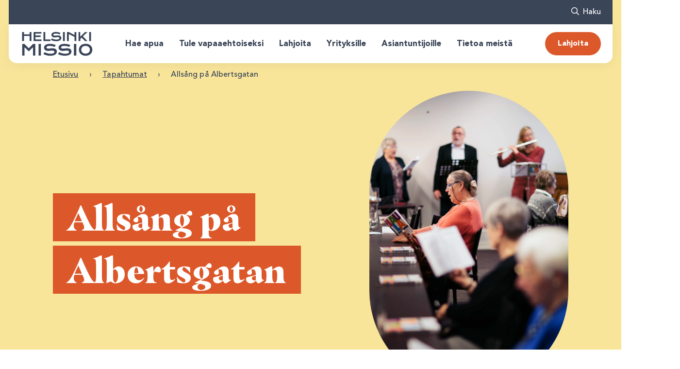

--- FILE ---
content_type: text/html; charset=UTF-8
request_url: https://www.helsinkimissio.fi/tapahtuma/allsang-pa-albertsgatan-10/
body_size: 25786
content:

<!DOCTYPE html>
<html lang="fi" class="no-js">

<head>
    <meta charset="UTF-8">
    <meta name="viewport" content="width=device-width, initial-scale=1">
    <link rel="profile" href="http://gmpg.org/xfn/11">
                <script id="CookieConsent" src="https://policy.app.cookieinformation.com/uc.js" data-culture="fi" type="text/javascript"></script>
    
    <meta name='robots' content='noindex, follow' />

<!-- Google Tag Manager for WordPress by gtm4wp.com -->
<script data-cfasync="false" data-pagespeed-no-defer>
	var gtm4wp_datalayer_name = "dataLayer";
	var dataLayer = dataLayer || [];
	const gtm4wp_use_sku_instead = 1;
	const gtm4wp_currency = 'EUR';
	const gtm4wp_product_per_impression = 10;
	const gtm4wp_clear_ecommerce = false;
	const gtm4wp_datalayer_max_timeout = 2000;
</script>
<!-- End Google Tag Manager for WordPress by gtm4wp.com -->
	<!-- This site is optimized with the Yoast SEO plugin v26.7 - https://yoast.com/wordpress/plugins/seo/ -->
	<title>Allsång på Albertsgatan &#8212; HelsinkiMissio</title>
	<meta name="description" content="Kom med i vårt glada sällskap! Sjung av hjärtans lust eller bara njut av musiken. Fritt inträde, ingen anmälan." />
	<meta property="og:locale" content="fi_FI" />
	<meta property="og:type" content="article" />
	<meta property="og:title" content="Allsång på Albertsgatan &#8212; HelsinkiMissio" />
	<meta property="og:description" content="Kom med i vårt glada sällskap! Sjung av hjärtans lust eller bara njut av musiken. Fritt inträde, ingen anmälan." />
	<meta property="og:url" content="https://www.helsinkimissio.fi/tapahtuma/allsang-pa-albertsgatan-10/" />
	<meta property="og:site_name" content="HelsinkiMissio" />
	<meta property="article:publisher" content="https://www.facebook.com/HelsinkiMissio/" />
	<meta property="article:modified_time" content="2024-03-06T14:19:12+00:00" />
	<meta property="og:image" content="https://www.helsinkimissio.fi/wp-content/uploads/2022/08/HM-34-scaled.jpg" />
	<meta property="og:image:width" content="1707" />
	<meta property="og:image:height" content="2560" />
	<meta property="og:image:type" content="image/jpeg" />
	<meta name="twitter:card" content="summary_large_image" />
	<meta name="twitter:site" content="@HelsinkiMissio" />
	<meta name="twitter:label1" content="Arvioitu lukuaika" />
	<meta name="twitter:data1" content="1 minuutti" />
	<script type="application/ld+json" class="yoast-schema-graph">{"@context":"https://schema.org","@graph":[{"@type":"WebPage","@id":"https://www.helsinkimissio.fi/tapahtuma/allsang-pa-albertsgatan-10/","url":"https://www.helsinkimissio.fi/tapahtuma/allsang-pa-albertsgatan-10/","name":"Allsång på Albertsgatan &#8212; HelsinkiMissio","isPartOf":{"@id":"https://www.helsinkimissio.fi/#website"},"primaryImageOfPage":{"@id":"https://www.helsinkimissio.fi/tapahtuma/allsang-pa-albertsgatan-10/#primaryimage"},"image":{"@id":"https://www.helsinkimissio.fi/tapahtuma/allsang-pa-albertsgatan-10/#primaryimage"},"thumbnailUrl":"https://www.helsinkimissio.fi/wp-content/uploads/2022/08/HM-34-scaled.jpg","datePublished":"2024-01-15T15:11:39+00:00","dateModified":"2024-03-06T14:19:12+00:00","description":"Kom med i vårt glada sällskap! Sjung av hjärtans lust eller bara njut av musiken. Fritt inträde, ingen anmälan.","breadcrumb":{"@id":"https://www.helsinkimissio.fi/tapahtuma/allsang-pa-albertsgatan-10/#breadcrumb"},"inLanguage":"fi","potentialAction":[{"@type":"ReadAction","target":["https://www.helsinkimissio.fi/tapahtuma/allsang-pa-albertsgatan-10/"]}]},{"@type":"ImageObject","inLanguage":"fi","@id":"https://www.helsinkimissio.fi/tapahtuma/allsang-pa-albertsgatan-10/#primaryimage","url":"https://www.helsinkimissio.fi/wp-content/uploads/2022/08/HM-34-scaled.jpg","contentUrl":"https://www.helsinkimissio.fi/wp-content/uploads/2022/08/HM-34-scaled.jpg","width":1707,"height":2560,"caption":"Joukko senioreita laulamassa Laula kanssamme-tilaisuudessa."},{"@type":"BreadcrumbList","@id":"https://www.helsinkimissio.fi/tapahtuma/allsang-pa-albertsgatan-10/#breadcrumb","itemListElement":[{"@type":"ListItem","position":1,"name":"Etusivu","item":"https://www.helsinkimissio.fi/"},{"@type":"ListItem","position":2,"name":"Tapahtumat","item":"https://www.helsinkimissio.fi/tapahtumat/"},{"@type":"ListItem","position":3,"name":"Allsång på Albertsgatan"}]},{"@type":"WebSite","@id":"https://www.helsinkimissio.fi/#website","url":"https://www.helsinkimissio.fi/","name":"Yhdessä yksinäisyys voitetaan – HelsinkiMissio","description":"Yhdessä yksinäisyys voitetaan.","publisher":{"@id":"https://www.helsinkimissio.fi/#organization"},"alternateName":"HelsinkiMissio","potentialAction":[{"@type":"SearchAction","target":{"@type":"EntryPoint","urlTemplate":"https://www.helsinkimissio.fi/?s={search_term_string}"},"query-input":{"@type":"PropertyValueSpecification","valueRequired":true,"valueName":"search_term_string"}}],"inLanguage":"fi"},{"@type":"Organization","@id":"https://www.helsinkimissio.fi/#organization","name":"HelsinkiMissio","url":"https://www.helsinkimissio.fi/","logo":{"@type":"ImageObject","inLanguage":"fi","@id":"https://www.helsinkimissio.fi/#/schema/logo/image/","url":"https://www.helsinkimissio.fi/wp-content/uploads/2022/07/cropped-Helsinkimissio_sin_logo.png","contentUrl":"https://www.helsinkimissio.fi/wp-content/uploads/2022/07/cropped-Helsinkimissio_sin_logo.png","width":512,"height":512,"caption":"HelsinkiMissio"},"image":{"@id":"https://www.helsinkimissio.fi/#/schema/logo/image/"},"sameAs":["https://www.facebook.com/HelsinkiMissio/","https://x.com/HelsinkiMissio","https://www.instagram.com/helsinkimissio/","https://www.linkedin.com/company/10844786/","https://www.youtube.com/channel/UCzKk3pYABu9D-DzQAx1Yr2w"]}]}</script>
	<!-- / Yoast SEO plugin. -->


<script type='application/javascript'  id='pys-version-script'>console.log('PixelYourSite Free version 11.1.5.2');</script>
<link rel='dns-prefetch' href='//www.google.com' />
<link rel='dns-prefetch' href='//code.jquery.com' />
<link rel='dns-prefetch' href='//maxcdn.bootstrapcdn.com' />
<link rel="alternate" type="application/rss+xml" title="HelsinkiMissio &raquo; syöte" href="https://www.helsinkimissio.fi/feed/" />
<link rel="alternate" type="application/rss+xml" title="HelsinkiMissio &raquo; kommenttien syöte" href="https://www.helsinkimissio.fi/comments/feed/" />
<link rel="alternate" title="oEmbed (JSON)" type="application/json+oembed" href="https://www.helsinkimissio.fi/wp-json/oembed/1.0/embed?url=https%3A%2F%2Fwww.helsinkimissio.fi%2Ftapahtuma%2Fallsang-pa-albertsgatan-10%2F" />
<link rel="alternate" title="oEmbed (XML)" type="text/xml+oembed" href="https://www.helsinkimissio.fi/wp-json/oembed/1.0/embed?url=https%3A%2F%2Fwww.helsinkimissio.fi%2Ftapahtuma%2Fallsang-pa-albertsgatan-10%2F&#038;format=xml" />
<style id='wp-img-auto-sizes-contain-inline-css' type='text/css'>
img:is([sizes=auto i],[sizes^="auto," i]){contain-intrinsic-size:3000px 1500px}
/*# sourceURL=wp-img-auto-sizes-contain-inline-css */
</style>

<link rel='stylesheet' id='wp-block-library-css' href='https://www.helsinkimissio.fi/wp-includes/css/dist/block-library/style.min.css?ver=6.9' type='text/css' media='all' />
<style id='wp-block-library-inline-css' type='text/css'>
/*wp_block_styles_on_demand_placeholder:698216489a779*/
/*# sourceURL=wp-block-library-inline-css */
</style>
<style id='classic-theme-styles-inline-css' type='text/css'>
/*! This file is auto-generated */
.wp-block-button__link{color:#fff;background-color:#32373c;border-radius:9999px;box-shadow:none;text-decoration:none;padding:calc(.667em + 2px) calc(1.333em + 2px);font-size:1.125em}.wp-block-file__button{background:#32373c;color:#fff;text-decoration:none}
/*# sourceURL=/wp-includes/css/classic-themes.min.css */
</style>
<link rel='stylesheet' id='front_css_bootstrap_iso-css' href='https://www.helsinkimissio.fi/wp-content/plugins/clara-wp-forms/assets/css/bootstrap-iso.css?ver=1.0.0' type='text/css' media='' />
<link rel='stylesheet' id='front_css_datepicker-css' href='https://code.jquery.com/ui/1.13.2/themes/base/jquery-ui.css?ver=1.0.0' type='text/css' media='' />
<link rel='stylesheet' id='front_js_fontawesome-css' href='https://maxcdn.bootstrapcdn.com/font-awesome/4.2.0/css/font-awesome.min.css?ver=1.0.0' type='text/css' media='all' />
<link rel='stylesheet' id='woocommerce-layout-css' href='https://www.helsinkimissio.fi/wp-content/plugins/woocommerce/assets/css/woocommerce-layout.css?ver=10.3.7' type='text/css' media='all' />
<link rel='stylesheet' id='woocommerce-smallscreen-css' href='https://www.helsinkimissio.fi/wp-content/plugins/woocommerce/assets/css/woocommerce-smallscreen.css?ver=10.3.7' type='text/css' media='only screen and (max-width: 768px)' />
<link rel='stylesheet' id='woocommerce-general-css' href='https://www.helsinkimissio.fi/wp-content/plugins/woocommerce/assets/css/woocommerce.css?ver=10.3.7' type='text/css' media='all' />
<style id='woocommerce-inline-inline-css' type='text/css'>
.woocommerce form .form-row .required { visibility: visible; }
/*# sourceURL=woocommerce-inline-inline-css */
</style>
<link rel='stylesheet' id='dashicons-css' href='https://www.helsinkimissio.fi/wp-includes/css/dashicons.min.css?ver=6.9' type='text/css' media='all' />
<link rel='stylesheet' id='brands-styles-css' href='https://www.helsinkimissio.fi/wp-content/plugins/woocommerce/assets/css/brands.css?ver=10.3.7' type='text/css' media='all' />
<link rel='stylesheet' id='screen-stylesheet-css' href='https://www.helsinkimissio.fi/wp-content/themes/helsinkimissio.fi/dist/stylesheets/screen.css?ver=1765796016' type='text/css' media='all' />
<link rel='stylesheet' id='print-stylesheet-css' href='https://www.helsinkimissio.fi/wp-content/themes/helsinkimissio.fi/dist/stylesheets/print.css?ver=1765796016' type='text/css' media='print' />
<script type="text/javascript" id="wpml-cookie-js-extra">
/* <![CDATA[ */
var wpml_cookies = {"wp-wpml_current_language":{"value":"fi","expires":1,"path":"/"}};
var wpml_cookies = {"wp-wpml_current_language":{"value":"fi","expires":1,"path":"/"}};
//# sourceURL=wpml-cookie-js-extra
/* ]]> */
</script>
<script type="text/javascript" src="https://www.helsinkimissio.fi/wp-content/plugins/sitepress-multilingual-cms/res/js/cookies/language-cookie.js?ver=486900" id="wpml-cookie-js" defer="defer" data-wp-strategy="defer"></script>
<script type="text/javascript" id="jquery-core-js-extra">
/* <![CDATA[ */
var pysFacebookRest = {"restApiUrl":"https://www.helsinkimissio.fi/wp-json/pys-facebook/v1/event","debug":""};
//# sourceURL=jquery-core-js-extra
/* ]]> */
</script>
<script type="text/javascript" src="https://www.helsinkimissio.fi/wp-includes/js/jquery/jquery.min.js?ver=3.7.1" id="jquery-core-js"></script>
<script type="text/javascript" src="https://www.helsinkimissio.fi/wp-includes/js/jquery/jquery-migrate.min.js?ver=3.4.1" id="jquery-migrate-js"></script>
<script type="text/javascript" src="https://www.helsinkimissio.fi/wp-content/plugins/woocommerce/assets/js/jquery-blockui/jquery.blockUI.min.js?ver=2.7.0-wc.10.3.7" id="wc-jquery-blockui-js" defer="defer" data-wp-strategy="defer"></script>
<script type="text/javascript" id="wc-add-to-cart-js-extra">
/* <![CDATA[ */
var wc_add_to_cart_params = {"ajax_url":"/wp-admin/admin-ajax.php","wc_ajax_url":"/?wc-ajax=%%endpoint%%","i18n_view_cart":"N\u00e4yt\u00e4 ostoskori","cart_url":"https://www.helsinkimissio.fi/ostoskori/","is_cart":"","cart_redirect_after_add":"no"};
//# sourceURL=wc-add-to-cart-js-extra
/* ]]> */
</script>
<script type="text/javascript" src="https://www.helsinkimissio.fi/wp-content/plugins/woocommerce/assets/js/frontend/add-to-cart.min.js?ver=10.3.7" id="wc-add-to-cart-js" defer="defer" data-wp-strategy="defer"></script>
<script type="text/javascript" src="https://www.helsinkimissio.fi/wp-content/plugins/woocommerce/assets/js/js-cookie/js.cookie.min.js?ver=2.1.4-wc.10.3.7" id="wc-js-cookie-js" defer="defer" data-wp-strategy="defer"></script>
<script type="text/javascript" id="woocommerce-js-extra">
/* <![CDATA[ */
var woocommerce_params = {"ajax_url":"/wp-admin/admin-ajax.php","wc_ajax_url":"/?wc-ajax=%%endpoint%%","i18n_password_show":"N\u00e4yt\u00e4 salasana","i18n_password_hide":"Piilota salasana"};
//# sourceURL=woocommerce-js-extra
/* ]]> */
</script>
<script type="text/javascript" src="https://www.helsinkimissio.fi/wp-content/plugins/woocommerce/assets/js/frontend/woocommerce.min.js?ver=10.3.7" id="woocommerce-js" defer="defer" data-wp-strategy="defer"></script>
<script type="text/javascript" src="https://www.helsinkimissio.fi/wp-content/plugins/pixelyoursite/dist/scripts/jquery.bind-first-0.2.3.min.js?ver=0.2.3" id="jquery-bind-first-js"></script>
<script type="text/javascript" src="https://www.helsinkimissio.fi/wp-content/plugins/pixelyoursite/dist/scripts/js.cookie-2.1.3.min.js?ver=2.1.3" id="js-cookie-pys-js"></script>
<script type="text/javascript" src="https://www.helsinkimissio.fi/wp-content/plugins/pixelyoursite/dist/scripts/tld.min.js?ver=2.3.1" id="js-tld-js"></script>
<script type="text/javascript" id="pys-js-extra">
/* <![CDATA[ */
var pysOptions = {"staticEvents":{"facebook":{"init_event":[{"delay":0,"type":"static","ajaxFire":false,"name":"PageView","pixelIds":["251858545245925"],"eventID":"feed91e8-57b8-4af1-b863-0695bb316e5d","params":{"page_title":"Alls\u00e5ng p\u00e5 Albertsgatan","post_type":"events","post_id":28141,"plugin":"PixelYourSite","user_role":"guest","event_url":"www.helsinkimissio.fi/tapahtuma/allsang-pa-albertsgatan-10/"},"e_id":"init_event","ids":[],"hasTimeWindow":false,"timeWindow":0,"woo_order":"","edd_order":""}]}},"dynamicEvents":{"automatic_event_form":{"facebook":{"delay":0,"type":"dyn","name":"Form","pixelIds":["251858545245925"],"eventID":"236c8d9a-6452-4dd9-829c-f7c8c8499c56","params":{"page_title":"Alls\u00e5ng p\u00e5 Albertsgatan","post_type":"events","post_id":28141,"plugin":"PixelYourSite","user_role":"guest","event_url":"www.helsinkimissio.fi/tapahtuma/allsang-pa-albertsgatan-10/"},"e_id":"automatic_event_form","ids":[],"hasTimeWindow":false,"timeWindow":0,"woo_order":"","edd_order":""}},"automatic_event_download":{"facebook":{"delay":0,"type":"dyn","name":"Download","extensions":["","doc","exe","js","pdf","ppt","tgz","zip","xls"],"pixelIds":["251858545245925"],"eventID":"951f56b9-f7b4-426a-bab0-44ce9dcdea7f","params":{"page_title":"Alls\u00e5ng p\u00e5 Albertsgatan","post_type":"events","post_id":28141,"plugin":"PixelYourSite","user_role":"guest","event_url":"www.helsinkimissio.fi/tapahtuma/allsang-pa-albertsgatan-10/"},"e_id":"automatic_event_download","ids":[],"hasTimeWindow":false,"timeWindow":0,"woo_order":"","edd_order":""}},"automatic_event_comment":{"facebook":{"delay":0,"type":"dyn","name":"Comment","pixelIds":["251858545245925"],"eventID":"bb16e6f7-4208-4a68-aa7f-71a0475ad79c","params":{"page_title":"Alls\u00e5ng p\u00e5 Albertsgatan","post_type":"events","post_id":28141,"plugin":"PixelYourSite","user_role":"guest","event_url":"www.helsinkimissio.fi/tapahtuma/allsang-pa-albertsgatan-10/"},"e_id":"automatic_event_comment","ids":[],"hasTimeWindow":false,"timeWindow":0,"woo_order":"","edd_order":""}},"automatic_event_scroll":{"facebook":{"delay":0,"type":"dyn","name":"PageScroll","scroll_percent":30,"pixelIds":["251858545245925"],"eventID":"69074273-3989-4cf5-80aa-ac696f8aa69b","params":{"page_title":"Alls\u00e5ng p\u00e5 Albertsgatan","post_type":"events","post_id":28141,"plugin":"PixelYourSite","user_role":"guest","event_url":"www.helsinkimissio.fi/tapahtuma/allsang-pa-albertsgatan-10/"},"e_id":"automatic_event_scroll","ids":[],"hasTimeWindow":false,"timeWindow":0,"woo_order":"","edd_order":""}},"automatic_event_time_on_page":{"facebook":{"delay":0,"type":"dyn","name":"TimeOnPage","time_on_page":30,"pixelIds":["251858545245925"],"eventID":"ccab6413-3ac2-4c13-aec6-bd2a9af44666","params":{"page_title":"Alls\u00e5ng p\u00e5 Albertsgatan","post_type":"events","post_id":28141,"plugin":"PixelYourSite","user_role":"guest","event_url":"www.helsinkimissio.fi/tapahtuma/allsang-pa-albertsgatan-10/"},"e_id":"automatic_event_time_on_page","ids":[],"hasTimeWindow":false,"timeWindow":0,"woo_order":"","edd_order":""}}},"triggerEvents":[],"triggerEventTypes":[],"facebook":{"pixelIds":["251858545245925"],"advancedMatching":{"external_id":"ffefcacebeaddfceca"},"advancedMatchingEnabled":true,"removeMetadata":false,"wooVariableAsSimple":false,"serverApiEnabled":true,"wooCRSendFromServer":false,"send_external_id":null,"enabled_medical":false,"do_not_track_medical_param":["event_url","post_title","page_title","landing_page","content_name","categories","category_name","tags"],"meta_ldu":false},"debug":"","siteUrl":"https://www.helsinkimissio.fi","ajaxUrl":"https://www.helsinkimissio.fi/wp-admin/admin-ajax.php","ajax_event":"6b607a6b7b","enable_remove_download_url_param":"1","cookie_duration":"7","last_visit_duration":"60","enable_success_send_form":"","ajaxForServerEvent":"1","ajaxForServerStaticEvent":"1","useSendBeacon":"1","send_external_id":"1","external_id_expire":"180","track_cookie_for_subdomains":"1","google_consent_mode":"1","gdpr":{"ajax_enabled":false,"all_disabled_by_api":false,"facebook_disabled_by_api":false,"analytics_disabled_by_api":false,"google_ads_disabled_by_api":false,"pinterest_disabled_by_api":false,"bing_disabled_by_api":false,"reddit_disabled_by_api":false,"externalID_disabled_by_api":false,"facebook_prior_consent_enabled":true,"analytics_prior_consent_enabled":true,"google_ads_prior_consent_enabled":null,"pinterest_prior_consent_enabled":true,"bing_prior_consent_enabled":true,"cookiebot_integration_enabled":false,"cookiebot_facebook_consent_category":"marketing","cookiebot_analytics_consent_category":"statistics","cookiebot_tiktok_consent_category":"marketing","cookiebot_google_ads_consent_category":"marketing","cookiebot_pinterest_consent_category":"marketing","cookiebot_bing_consent_category":"marketing","consent_magic_integration_enabled":false,"real_cookie_banner_integration_enabled":false,"cookie_notice_integration_enabled":false,"cookie_law_info_integration_enabled":false,"analytics_storage":{"enabled":true,"value":"granted","filter":false},"ad_storage":{"enabled":true,"value":"granted","filter":false},"ad_user_data":{"enabled":true,"value":"granted","filter":false},"ad_personalization":{"enabled":true,"value":"granted","filter":false}},"cookie":{"disabled_all_cookie":false,"disabled_start_session_cookie":false,"disabled_advanced_form_data_cookie":false,"disabled_landing_page_cookie":false,"disabled_first_visit_cookie":false,"disabled_trafficsource_cookie":false,"disabled_utmTerms_cookie":false,"disabled_utmId_cookie":false},"tracking_analytics":{"TrafficSource":"direct","TrafficLanding":"undefined","TrafficUtms":[],"TrafficUtmsId":[]},"GATags":{"ga_datalayer_type":"default","ga_datalayer_name":"dataLayerPYS"},"woo":{"enabled":true,"enabled_save_data_to_orders":true,"addToCartOnButtonEnabled":true,"addToCartOnButtonValueEnabled":true,"addToCartOnButtonValueOption":"price","singleProductId":null,"removeFromCartSelector":"form.woocommerce-cart-form .remove","addToCartCatchMethod":"add_cart_hook","is_order_received_page":false,"containOrderId":false},"edd":{"enabled":false},"cache_bypass":"1770133064"};
//# sourceURL=pys-js-extra
/* ]]> */
</script>
<script type="text/javascript" src="https://www.helsinkimissio.fi/wp-content/plugins/pixelyoursite/dist/scripts/public.js?ver=11.1.5.2" id="pys-js"></script>
<link rel="https://api.w.org/" href="https://www.helsinkimissio.fi/wp-json/" /><link rel="alternate" title="JSON" type="application/json" href="https://www.helsinkimissio.fi/wp-json/wp/v2/events/28141" /><link rel="EditURI" type="application/rsd+xml" title="RSD" href="https://www.helsinkimissio.fi/xmlrpc.php?rsd" />
<meta name="generator" content="WordPress 6.9" />
<meta name="generator" content="WooCommerce 10.3.7" />
<link rel='shortlink' href='https://www.helsinkimissio.fi/?p=28141' />
<meta name="generator" content="WPML ver:4.8.6 stt:1,18,50;" />

<!-- Google Tag Manager for WordPress by gtm4wp.com -->
<!-- GTM Container placement set to off -->
<script data-cfasync="false" data-pagespeed-no-defer>
</script>
<script data-cfasync="false" data-pagespeed-no-defer>
	console.warn && console.warn("[GTM4WP] Google Tag Manager container code placement set to OFF !!!");
	console.warn && console.warn("[GTM4WP] Data layer codes are active but GTM container must be loaded using custom coding !!!");
</script>
<!-- End Google Tag Manager for WordPress by gtm4wp.com -->            <style type="text/css">
                .paytrail-provider-group {
                    background-color: #ebebeb !important;
                    color: #515151 !important;
                }
                .paytrail-provider-group.selected {
                    background-color: #33798d !important;
                    color: #ffffff !important;
                }
                .paytrail-provider-group.selected div {
                    color: #ffffff !important;
                }
                .paytrail-provider-group:hover {
                    background-color: #d0d0d0 !important;
                    color: #515151 !important;
                }
                .paytrail-provider-group.selected:hover {
                    background-color: #33798d !important;
                    color: #ffffff !important;
                }
                .woocommerce-checkout #payment .paytrail-woocommerce-payment-fields--list-item--input:checked+.paytrail-woocommerce-payment-fields--list-item--wrapper, .woocommerce-checkout #payment .paytrail-woocommerce-payment-fields--list-item:hover .paytrail-woocommerce-payment-fields--list-item--wrapper {
                    border: 2px solid #33798d !important;
                }
                .woocommerce-checkout #payment ul.payment_methods li.paytrail-woocommerce-payment-fields--list-item .paytrail-woocommerce-payment-fields--list-item--wrapper:hover {
                    border: 2px solid #5399ad !important;
                }
            </style>
        <script>(function(html){html.className = html.className.replace(/\bno-js\b/,'js')})(document.documentElement);</script>

            <!-- The initial config of Consent Mode -->
            <script type="text/javascript">
                window.dataLayer = window.dataLayer || [];
                function gtag() {
                    dataLayer.push(arguments);
                }
                gtag('consent', 'default', {
                    'ad_storage': 'denied',
                    'ad_user_data': 'denied',
                    'ad_personalization': 'denied',
                    'analytics_storage': 'denied',
                    'wait_for_update': 500
                });
                gtag('set', 'ads_data_redaction', true);
            </script>    

            <!-- Google Tag Manager -->
            <script>(function(w,d,s,l,i){w[l]=w[l]||[];w[l].push({'gtm.start':
            new Date().getTime(),event:'gtm.js'});var f=d.getElementsByTagName(s)[0],
            j=d.createElement(s),dl=l!='dataLayer'?'&l='+l:'';j.async=true;j.src=
            'https://www.googletagmanager.com/gtm.js?id='+i+dl;f.parentNode.insertBefore(j,f);
            })(window,document,'script','dataLayer','GTM-WL84GR');</script>
            <!-- End Google Tag Manager -->
	<noscript><style>.woocommerce-product-gallery{ opacity: 1 !important; }</style></noscript>
	<link rel="icon" href="https://www.helsinkimissio.fi/wp-content/uploads/2022/07/cropped-Helsinkimissio_sin_logo-32x32.png" sizes="32x32" />
<link rel="icon" href="https://www.helsinkimissio.fi/wp-content/uploads/2022/07/cropped-Helsinkimissio_sin_logo-192x192.png" sizes="192x192" />
<link rel="apple-touch-icon" href="https://www.helsinkimissio.fi/wp-content/uploads/2022/07/cropped-Helsinkimissio_sin_logo-180x180.png" />
<meta name="msapplication-TileImage" content="https://www.helsinkimissio.fi/wp-content/uploads/2022/07/cropped-Helsinkimissio_sin_logo-270x270.png" />
    <link href="https://cdn.jsdelivr.net/npm/select2@4.1.0-rc.0/dist/css/select2.min.css" rel="stylesheet" />
    <script src="https://cdn.jsdelivr.net/npm/select2@4.1.0-rc.0/dist/js/select2.min.js"></script>
</head>


<body class="wp-singular events-template-default single single-events postid-28141 wp-custom-logo wp-theme-helsinkimissiofi theme-helsinkimissio.fi woocommerce-no-js">
    
    <!-- Google Tag Manager (noscript) -->
    <noscript><iframe src="https://www.googletagmanager.com/ns.html?id=GTM-WL84GR" height="0" width="0" style="display:none;visibility:hidden"></iframe></noscript>
    <!-- End Google Tag Manager (noscript) -->
        <header id="masthead" class="site-header" role="banner">
        <div class="id-megamenu-wrapper-element megamenu d-none d-xl-block">
            <div class="site-header container-fluid">
                <div class="row utility-row has-dark-blue-background-color d-flex align-items-center justify-content-end">
                    <div class="col-7 utility-row utility-nav d-flex align-items-center justify-content-end">
                            <nav id="utility-nav" class="extra-menu" role="navigation" aria-label="Toiminnallinen valikko">
        <ul>
                    </ul>
    </nav>
                    </div>
                    <div class="d-flex justify-content-end">
                                                    <div class="utility-row utility_search d-flex align-center ">
                                <button class="toggle-search" role="button"><span>Haku</span></button>
                            </div>
                                                <div class="language-selector d-flex align-items-center">
                                                    </div>
                    </div>
                </div>
                <div class="row navigation-row align-items-center has-white-background-color">
                    <div class="col-10 site-search"><form id="vue-search" v-on:submit="onSubmit" :class="{ ready: ready, searching: searching }" role="search" method="get" class="search-form" action="https://www.helsinkimissio.fi/" >
    <label for="search-field">
        <span class="screen-reader-text">Hae:</span>
        <input v-model="searchterm" autocomplete="off" type="search" ID="search-field" class="search-field" placeholder="Hae sivustolta&hellip;" value="" name="s" />
    </label>
    <button type="submit" class="search-submit" :class="{disabled: searchterm.length < mintermlength}"></button>

    <div class="live-results" v-if="results != null && resultsvisible" v-cloak>
        <!-- <button id="close-search-results" v-on:click.prevent="closeBtnClicked"><span class="screen-reader-text">Sulje tulokset</span></button> -->
        <livesearchresults :results="results" :texts="texts" :searchterm="searchterm"></livesearchresults>
    </div>
</form></div>
      
                    <div class="column logo">
                        <div class="column-wrapper left-part d-flex align-items-center justify-content-center">
                            <div class="site-branding d-none d-xl-flex">
    <a href="https://www.helsinkimissio.fi/" class="custom-logo-link" rel="home"><img width="179" height="65" src="https://www.helsinkimissio.fi/wp-content/uploads/2025/04/hmissio_logo_cropped.svg" class="custom-logo" alt="HelsinkiMissio" decoding="async" /></a></div>

<div class="site-branding alternative d-flex d-xl-none ">
        <a href="https://www.helsinkimissio.fi"><img src="https://www.helsinkimissio.fi/wp-content/uploads/2025/04/hmissio_logo_cropped.svg" alt="alternative logo" title="Helsinki Mission"></a>
</div>                        </div>
                    </div>
                    
                    <div class="column navigation">       
                        <div class="column-wrapper center-part d-flex align-items-center">
                                
    <div id="primary-nav" class="megamenu partial">
        <div class="top-menu-area" data-scroll="">
            <nav role="navigation" aria-label="Päävalikko (uusi)">
                <ul class="primary-menu">
                
                
                                                                        
                                            <li class="menu-item">
                            <span class="menu-item-wrapper">
                                                                    <button class="menu-item-title sub-menu-toggle" role="button" aria-controls="paavalikko-uusi-sub-menu-0">Hae apua</button>
                                                            </span>

                                                  
                            <ul id="paavalikko-uusi-sub-menu-0" class="sub-menu" aria-labelledby="paavalikko-uusi-sub-menu-0-title">
                                <div class="sub-menu-wrapper">
                                    <div class="holder">
                                                                                                                                                                                                    
                                                                                        <li class="sub-menu-item">
                                                                                                        <a href="https://www.helsinkimissio.fi/hae-apua/nuorille/" class="sub-menu-item-title " target="">Nuoret</a>
                                                                                                                                                        <ul>
                                                                                                                                                                                                                                                                                                                                                                                                                            <li class="child-menu-item ">
                                                                    <a href="https://www.helsinkimissio.fi/hae-apua/nuorille/keskustelu-ja-kriisiapu/" class="menu-item-title">Keskustelu- ja kriisiapu</a>
                                                                </li>
                                                                                                                                                                                                                                                <li class="child-menu-item ">
                                                                    <a href="https://www.helsinkimissio.fi/hae-apua/nuorille/ryhmat/" class="menu-item-title">Keskusteluryhmät</a>
                                                                </li>
                                                                                                                                                                                                                                                <li class="child-menu-item ">
                                                                    <a href="https://www.helsinkimissio.fi/hae-apua/nuorille/kaveri/" class="menu-item-title">Kaveritoiminta</a>
                                                                </li>
                                                                                                                                                                                                                                                <li class="child-menu-item ">
                                                                    <a href="https://www.helsinkimissio.fi/hae-apua/nuorille/mina-riitan/" class="menu-item-title">Minä riitän -opas</a>
                                                                </li>
                                                                                                                                                                                                                                                <li class="child-menu-item ">
                                                                    <a href="https://www.helsinkimissio.fi/hae-apua/nuorille/kertomuksia-yksinaisyydesta/" class="menu-item-title">Kertomuksia yksinäisyydestä -opas</a>
                                                                </li>
                                                                                                                                                                                                                                                <li class="child-menu-item ">
                                                                    <a href="https://www.helsinkimissio.fi/schooltobelong/" class="menu-item-title">School to Belong -ohjelma</a>
                                                                </li>
                                                                                                                                                                                                                                                <li class="child-menu-item ">
                                                                    <a href="https://www.helsinkimissio.fi/work-to-belong/" class="menu-item-title">Work to Belong -ohjelma</a>
                                                                </li>
                                                                                                                                                                                                                                                <li class="child-menu-item ">
                                                                    <a href="https://aggredi.fi/gettogymi/" class="menu-item-title">Gettogymi</a>
                                                                </li>
                                                                                                                                                                                                                                                                                                                                                                                                                                                                                                                                                                                                                                                                                                                                                                                                                                                                                                                                                                                                                                                                                                                                                                                                                                                                                                                                                                                                                                                                                                                                                                                                                                                                                                                                                                                                                                                                                                                                                                                                                                                                                                                                                                                                                                                                                                                                                                                                                                                                                                                                                                                                                                                                                                                                                                                                                                                                                                                                                                                                                                                                                                                                                                                                                                                                                                                                                                                                                                                                                                                                                                                                                                                                                                                                                                                                                                                                                                                                                                                                                                                                                                                                                                                                                                                                                                                                                                                                                                                                                                                                                                                                                                                                                                                                                                                                                                                                                                                                                                                                                                                                                                                                                                                                                                                                                                                                                                                                                                                                                                                                                                                                                                                                                                                                                                                                                                                                                                                                                                                                                                                                                                                                                                                                                                                                                                                                                                                                                                                                                                                                                                                                                                                                                                                                                                                                                                                                                                                                                                                                                                                                                                                                                                                                                                                                                                                                                                                                                                                                                                                                                                                                                                                                                                                                                                                                                                                                                                                                                                                                                                                                                                                                                                                                                                                                                                                                                                                                                                                                                                                                                                                                                                                                                                                                                                                                                                                                                                                                                                                                                                                                                                                                                                                                                                                                                                                                                                                                                                                                                                                                                                                                                                                                                                                                                                                                                                                                                                                                                                                                                                                                                                                                                                                                                                                                                                                                                                                                                                                                                                                                                                                                                                                                                                                                                                                                                                                                                                                                                                                                                                                                                                                                                                                                                                                                                                                                                                                                                                                                                                                                                                                                                                                                                                                                                                                                                                                                                                                                                                                                                                                                                                                                                                                                                                                                                                                                                                                                                                                                                                                                                                                                                                                                                                                                                                                                                                                                                                                                                                                </ul>
                                                                                            </li>
                                                                                                                                                                                                                                                                                                                                                                                                                                                                                                                                                                                                                                                                                                                                                                                                
                                                                                        <li class="sub-menu-item">
                                                                                                        <a href="https://www.helsinkimissio.fi/hae-apua/aikuisille/" class="sub-menu-item-title " target="">Aikuiset</a>
                                                                                                                                                        <ul>
                                                                                                                                                                                                                                                                                                                                                                                                                                                                                                                                                                                                                                                                                                                                                                                                                                                                                                                                                                                                                                                                                                                                                                                                                                                                                                                                                                                                                                                                                                                <li class="child-menu-item ">
                                                                    <a href="https://www.helsinkimissio.fi/hae-apua/aikuisille/keskusteluapu/" class="menu-item-title">Keskusteluapu</a>
                                                                </li>
                                                                                                                                                                                                                                                <li class="child-menu-item ">
                                                                    <a href="https://www.helsinkimissio.fi/hae-apua/aikuisille/aikuisten-kaverit/" class="menu-item-title">Aikuisten kaverit</a>
                                                                </li>
                                                                                                                                                                                                                                                <li class="child-menu-item ">
                                                                    <a href="https://www.helsinkimissio.fi/hae-apua/aikuisille/yksinaisyys-tehtavakirja/" class="menu-item-title">Yksinäisyys-tehtäväkirja</a>
                                                                </li>
                                                                                                                                                                                                                                                <li class="child-menu-item ">
                                                                    <a href="https://www.helsinkimissio.fi/hae-apua/kulttuurikaveri/" class="menu-item-title">Kulttuurikaveri</a>
                                                                </li>
                                                                                                                                                                                                                                                <li class="child-menu-item ">
                                                                    <a href="https://aggredi.fi/" class="menu-item-title">Väkivaltatyö</a>
                                                                </li>
                                                                                                                                                                                                                                                <li class="child-menu-item ">
                                                                    <a href="https://www.helsinkimissio.fi/work-to-belong/" class="menu-item-title">Work to Belong -ohjelma</a>
                                                                </li>
                                                                                                                                                                                                                                                                                                                                                                                                                                                                                                                                                                                                                                                                                                                                                                                                                                                                                                                                                                                                                                                                                                                                                                                                                                                                                                                                                                                                                                                                                                                                                                                                                                                                                                                                                                                                                                                                                                                                                                                                                                                                                                                                                                                                                                                                                                                                                                                                                                                                                                                                                                                                                                                                                                                                                                                                                                                                                                                                                                                                                                                                                                                                                                                                                                                                                                                                                                                                                                                                                                                                                                                                                                                                                                                                                                                                                                                                                                                                                                                                                                                                                                                                                                                                                                                                                                                                                                                                                                                                                                                                                                                                                                                                                                                                                                                                                                                                                                                                                                                                                                                                                                                                                                                                                                                                                                                                                                                                                                                                                                                                                                                                                                                                                                                                                                                                                                                                                                                                                                                                                                                                                                                                                                                                                                                                                                                                                                                                                                                                                                                                                                                                                                                                                                                                                                                                                                                                                                                                                                                                                                                                                                                                                                                                                                                                                                                                                                                                                                                                                                                                                                                                                                                                                                                                                                                                                                                                                                                                                                                                                                                                                                                                                                                                                                                                                                                                                                                                                                                                                                                                                                                                                                                                                                                                                                                                                                                                                                                                                                                                                                                                                                                                                                                                                                                                                                                                                                                                                                                                                                                                                                                                                                                                                                                                                                                                                                                                                                                                                                                                                                                                                                                                                                                                                                                                                                                                                                                                                                                                                                                                                                                                                                                                                                                                                                                                                                                                                                                                                                                                                                                                                                                                                                                                                                                                                                                                                                                                                                                                                                                                                                                                                                                                                                                                                                                                                                                                                                                                                                                                                                                                                                                                    </ul>
                                                                                            </li>
                                                                                                                                                                                                                                                                                                                                                                                                                                                                                                                                                                                                                                        
                                                                                        <li class="sub-menu-item">
                                                                                                        <a href="https://www.helsinkimissio.fi/hae-apua/perheille/" class="sub-menu-item-title " target="">Perheet</a>
                                                                                                                                                        <ul>
                                                                                                                                                                                                                                                                                                                                                                                                                                                                                                                                                                                                                                                                                                                                                                                                                                                                                                                                                                                                                                                                                                                                                                                                                                                                                                                                                                                                                                                                                                                                                                                                                                                                                                                                                                                                                                                                                                                                                                                                                                                                                                                                                                                                                                                                                                                                                            <li class="child-menu-item ">
                                                                    <a href="https://www.helsinkimissio.fi/hae-apua/perheille/keskusteluapu/" class="menu-item-title">Keskusteluapu</a>
                                                                </li>
                                                                                                                                                                                                                                                <li class="child-menu-item ">
                                                                    <a href="https://www.helsinkimissio.fi/hae-apua/perheille/perhekaveri/" class="menu-item-title">Perhekaveri</a>
                                                                </li>
                                                                                                                                                                                                                                                <li class="child-menu-item ">
                                                                    <a href="https://www.helsinkimissio.fi/hae-apua/perheille/perhekaveri-sairaalassa/" class="menu-item-title">Perhekaveri sairaalassa</a>
                                                                </li>
                                                                                                                                                                                                                                                <li class="child-menu-item ">
                                                                    <a href="https://www.helsinkimissio.fi/hae-apua/perheille/albertin-olohuone/" class="menu-item-title">Albertin olohuone</a>
                                                                </li>
                                                                                                                                                                                                                                                                                                                                                                                                                                                                                                                                                                                                                                                                                                                                                                                                                                                                                                                                                                                                                                                                                                                                                                                                                                                                                                                                                                                                                                                                                                                                                                                                                                                                                                                                                                                                                                                                                                                                                                                                                                                                                                                                                                                                                                                                                                                                                                                                                                                                                                                                                                                                                                                                                                                                                                                                                                                                                                                                                                                                                                                                                                                                                                                                                                                                                                                                                                                                                                                                                                                                                                                                                                                                                                                                                                                                                                                                                                                                                                                                                                                                                                                                                                                                                                                                                                                                                                                                                                                                                                                                                                                                                                                                                                                                                                                                                                                                                                                                                                                                                                                                                                                                                                                                                                                                                                                                                                                                                                                                                                                                                                                                                                                                                                                                                                                                                                                                                                                                                                                                                                                                                                                                                                                                                                                                                                                                                                                                                                                                                                                                                                                                                                                                                                                                                                                                                                                                                                                                                                                                                                                                                                                                                                                                                                                                                                                                                                                                                                                                                                                                                                                                                                                                                                                                                                                                                                                                                                                                                                                                                                                                                                                                                                                                                                                                                                                                                                                                                                                                                                                                                                                                                                                                                                                                                                                                                                                                                                                                                                                                                                                                                                                                                                                                                                                                                                                                                                                                                                                                                                                                                                                                                                                                                                                                                                                                                                                                                                                                                                                                                                                                                                                                                                                                                                                                                                                                                                                                                                                                                                                                                                                                                                                                                                                                                                                                                                                                                                                                                                                                                                                                                                                                                                                                                                                                                                                                                                                                                                                                                                                                </ul>
                                                                                            </li>
                                                                                                                                                                                                                                                                                                                                                                                                                                                                                
                                                                                        <li class="sub-menu-item">
                                                                                                        <a href="https://www.helsinkimissio.fi/hae-apua/senioreille/" class="sub-menu-item-title " target="">Seniorit</a>
                                                                                                                                                        <ul>
                                                                                                                                                                                                                                                                                                                                                                                                                                                                                                                                                                                                                                                                                                                                                                                                                                                                                                                                                                                                                                                                                                                                                                                                                                                                                                                                                                                                                                                                                                                                                                                                                                                                                                                                                                                                                                                                                                                                                                                                                                                                                                                                                                                                                                                                                                                                                                                                                                                                                                                                                                                                                                                                                                                                                                                                                                                                                                                                                                <li class="child-menu-item ">
                                                                    <a href="https://www.helsinkimissio.fi/hae-apua/senioreille/keskusteluapu/" class="menu-item-title">Keskusteluapu</a>
                                                                </li>
                                                                                                                                                                                                                                                <li class="child-menu-item ">
                                                                    <a href="https://www.helsinkimissio.fi/hae-apua/senioreille/seniorikaveri/" class="menu-item-title">Seniorikaveri</a>
                                                                </li>
                                                                                                                                                                                                                                                <li class="child-menu-item ">
                                                                    <a href="https://www.helsinkimissio.fi/hae-apua/kulttuurikaveri/" class="menu-item-title">Kulttuurikaveri</a>
                                                                </li>
                                                                                                                                                                                                                                                <li class="child-menu-item ">
                                                                    <a href="https://www.helsinkimissio.fi/hae-apua/senioreille/keikka-apu/" class="menu-item-title">Keikka-apu</a>
                                                                </li>
                                                                                                                                                                                                                                                <li class="child-menu-item ">
                                                                    <a href="https://www.helsinkimissio.fi/hae-apua/senioreille/digituki/" class="menu-item-title">Digituki</a>
                                                                </li>
                                                                                                                                                                                                                                                <li class="child-menu-item ">
                                                                    <a href="https://www.helsinkimissio.fi/hae-apua/senioreille/albertin-olohuone/" class="menu-item-title">Albertin olohuone</a>
                                                                </li>
                                                                                                                                                                                                                                                <li class="child-menu-item ">
                                                                    <a href="https://www.helsinkimissio.fi/hae-apua/senioreille/aamukorva/" class="menu-item-title">Aamukorva-puhelin</a>
                                                                </li>
                                                                                                                                                                                                                                                <li class="child-menu-item ">
                                                                    <a href="https://www.helsinkimissio.fi/hae-apua/senioreille/virkistysryhmat/" class="menu-item-title">Virkistysryhmät</a>
                                                                </li>
                                                                                                                                                                                                                                                <li class="child-menu-item ">
                                                                    <a href="https://www.helsinkimissio.fi/hae-apua/senioreille/yhteisolliset-tilaisuudet/" class="menu-item-title">Tapahtumat senioreille</a>
                                                                </li>
                                                                                                                                                                                                                                                <li class="child-menu-item ">
                                                                    <a href="https://cecilia.fi/" class="menu-item-title">Senioritalo Cecilia</a>
                                                                </li>
                                                                                                                                                                                                                                                                                                                                                                                                                                                                                                                                                                                                                                                                                                                                                                                                                                                                                                                                                                                                                                                                                                                                                                                                                                                                                                                                                                                                                                                                                                                                                                                                                                                                                                                                                                                                                                                                                                                                                                                                                                                                                                                                                                                                                                                                                                                                                                                                                                                                                                                                                                                                                                                                                                                                                                                                                                                                                                                                                                                                                                                                                                                                                                                                                                                                                                                                                                                                                                                                                                                                                                                                                                                                                                                                                                                                                                                                                                                                                                                                                                                                                                                                                                                                                                                                                                                                                                                                                                                                                                                                                                                                                                                                                                                                                                                                                                                                                                                                                                                                                                                                                                                                                                                                                                                                                                                                                                                                                                                                                                                                                                                                                                                                                                                                                                                                                                                                                                                                                                                                                                                                                                                                                                                                                                                                                                                                                                                                                                                                                                                                                                                                                                                                                                                                                                                                                                                                                                                                                                                                                                                                                                                                                                                                                                                                                                                                                                                                                                                                                                                                                                                                                                                                                                                                                                                                                                                                                                                                                                                                                                                                                                                                                                                                                                                                                                                                                                                                                                                                                                                                                                                                                                                                                                                                                                                                                                                                                                                                                                                                                                                                                                                                                                                                                                                                                                                                                                                                                                                                                                                                                                                                                                                                                                                                                                                                                                                                                                                                                                                                                                                                                                                                                                                                    </ul>
                                                                                            </li>
                                                                                                                                                                                                                                                                                                                                                                                                                                                                                                                                                                                                                                                                                                                                                                                                                                                                                                                                                        
                                                                                        <li class="sub-menu-item">
                                                                                                        <a href="https://www.helsinkimissio.fi/hae-apua/" class="sub-menu-item-title " target="">Kaikki palvelumme</a>
                                                                                            </li>
                                                                                                                                                                
                                                                                        <li class="sub-menu-item">
                                                                                                        <a href="https://www.helsinkimissio.fi/sornainen/" class="sub-menu-item-title " target="">HelsinkiMissio Sörnäinen</a>
                                                                                            </li>
                                                                                                                                                                                                                                                                                                                                                                                                                                                                                                                                                                                                                                                                                                                                                                                                                                                                                                                                                                                                                                                                                                                                                                                                                                                                                                                                                                                                                                                                                                                                                                                                                                                                                                                                                                                                                                                                                                                                                                                                                                                                                                                                                                                                                                                                                                                                                                                                                                                                                                                                                                                                                                                                                                                                                                                                                                                                                                                                                                                                                                                                                                                                                                                                                                                                                                                                                                                                                                                                                                                                                                                                                                                                                                                                                                                                                                                                                                                                                                                                                                                                                                                                                                                                                                                                                                                                                                                                                                                                                                                                                                                                                                                                                                                                                                                                                                                                                                                                                                                                                                                                                                                                                                                                                                                                                                                                                                                                                                                                                                                                                                                                                                                                                                                                                                                                                                                                                                                                                                                                                                                                                                                                                                                                                                                                                                                                                                                                                                                                                                                            </div>
                                </div>
                            </ul>
                            
                                                    </li>
                    
                                                                            
                    
                                                                            
                    
                                                                            
                    
                                                                            
                    
                                                                            
                    
                                                                            
                    
                                                                            
                    
                                                                            
                    
                                                                            
                    
                                                                            
                    
                                                                            
                    
                                                                            
                    
                                                                            
                    
                                                                            
                    
                                                                            
                    
                                                                            
                    
                                                                            
                    
                                                                            
                    
                                                                            
                    
                                                                            
                    
                                                                            
                    
                                                                            
                    
                                                                            
                    
                                                                            
                    
                                                                            
                    
                                                                            
                    
                                                                            
                    
                                                                            
                    
                                                                            
                    
                                                                            
                    
                                                                            
                    
                                                                            
                    
                                                                            
                    
                                                                            
                    
                                                                            
                                            <li class="menu-item">
                            <span class="menu-item-wrapper">
                                                                    <button class="menu-item-title sub-menu-toggle" role="button" aria-controls="paavalikko-uusi-sub-menu-35">Tule vapaaehtoiseksi</button>
                                                            </span>

                                                  
                            <ul id="paavalikko-uusi-sub-menu-35" class="sub-menu" aria-labelledby="paavalikko-uusi-sub-menu-35-title">
                                <div class="sub-menu-wrapper">
                                    <div class="holder">
                                                                                                                                                                                                                                                                                                                                                                                                                                                                                                                                                                                                                                                                                                                                                                                                                                                                                                                                                                                                                                                                                                                                                                                                                                                                                                                                                                                                                                                                                                                                                                                                                                                                                                                                                                                                                                                                                                                                                                                                                                                                                                                                                                                                                                                                                                                                                                                                                                                                                                                                                                                                                                                                                                                                                                                                                                                                                                                                                                        
                                                                                        <li class="sub-menu-item">
                                                                                                        <a href="https://www.helsinkimissio.fi/vapaaehtoiseksi/nuorten-tueksi/" class="sub-menu-item-title " target="">Nuoret</a>
                                                                                                                                                        <ul>
                                                                                                                                                                                                                                                                                                                                                                                                                                                                                                                                                                                                                                                                                                                                                                                                                                                                                                                                                                                                                                                                                                                                                                                                                                                                                                                                                                                                                                                                                                                                                                                                                                                                                                                                                                                                                                                                                                                                                                                                                                                                                                                                                                                                                                                                                                                                                                                                                                                                                                                                                                                                                                                                                                                                                                                                                                                                                                                                                                                                                                                                                                                                                                                                                                                                                                                                                                                                                                                                                                                                                                                                                                                                                                                                                                                                                                                                                                                                                                                                                                                                                                                                                                                                                                                                                                                                                                                                                                                                                                                                                                                                                                                        <li class="child-menu-item ">
                                                                    <a href="https://www.helsinkimissio.fi/vapaaehtoiseksi/nuorten-tueksi/" class="menu-item-title">Kaveriksi nuorelle</a>
                                                                </li>
                                                                                                                                                                                                                                                                                                                                                                                                                                                                                                                                                                                                                                                                                                                                                                                                                                                                                                                                                                                                                                                                                                                                                                                                                                                                                                                                                                                                                                                                                                                                                                                                                                                                                                                                                                                                                                                                                                                                                                                                                                                                                                                                                                                                                                                                                                                                                                                                                                                                                                                                                                                                                                                                                                                                                                                                                                                                                                                                                                                                                                                                                                                                                                                                                                                                                                                                                                                                                                                                                                                                                                                                                                                                                                                                                                                                                                                                                                                                                                                                                                                                                                                                                                                                                                                                                                                                                                                                                                                                                                                                                                                                                                                                                                                                                                                                                                                                                                                                                                                                                                                                                                                                                                                                                                                                                                                                                                                                                                                                                                                                                                                                                                                                                                                                                                                                                                                                                                                                                                                                                                                                                                                                                                                                                                                                                                                                                                                                                                                                                                                                                                                                                                                                                                                                                                                                                                                                                                                                                                                                                                                                                                                                                                                                                                                                                                                                                                                                                                                                                                                                                                                                                                                                                                                                                                                                                                                                                                                                                                                                                                                                                                                                                                                                                                                                                                                                                                                                                                                                                                                                                                                                                                                                                                                                                                                                                                                                                                                                                                                                                                                                                                                                                                                                                                                                                                                                                                                                                                                                                                                                                                                                </ul>
                                                                                            </li>
                                                                                                                                                                                                                                            
                                                                                        <li class="sub-menu-item">
                                                                                                        <a href="https://www.helsinkimissio.fi/vapaaehtoiseksi/perheiden-tueksi/" class="sub-menu-item-title " target="">Perheet</a>
                                                                                                                                                        <ul>
                                                                                                                                                                                                                                                                                                                                                                                                                                                                                                                                                                                                                                                                                                                                                                                                                                                                                                                                                                                                                                                                                                                                                                                                                                                                                                                                                                                                                                                                                                                                                                                                                                                                                                                                                                                                                                                                                                                                                                                                                                                                                                                                                                                                                                                                                                                                                                                                                                                                                                                                                                                                                                                                                                                                                                                                                                                                                                                                                                                                                                                                                                                                                                                                                                                                                                                                                                                                                                                                                                                                                                                                                                                                                                                                                                                                                                                                                                                                                                                                                                                                                                                                                                                                                                                                                                                                                                                                                                                                                                                                                                                                                                                                                                                                                                                                                                                                                                <li class="child-menu-item ">
                                                                    <a href="https://www.helsinkimissio.fi/vapaaehtoiseksi/perheiden-tueksi/perhekaveriksi/" class="menu-item-title">Kaveriksi perheelle</a>
                                                                </li>
                                                                                                                                                                                                                                                <li class="child-menu-item ">
                                                                    <a href="https://www.helsinkimissio.fi/vapaaehtoiseksi/perheiden-tueksi/perhekaveriksi-uuteen-lastensairaalaan/" class="menu-item-title">Perhekaveriksi sairaalaan</a>
                                                                </li>
                                                                                                                                                                                                                                                <li class="child-menu-item ">
                                                                    <a href="https://www.helsinkimissio.fi/vapaaehtoiseksi/perheiden-tueksi/albertin-olohuoneelle/" class="menu-item-title">Perhekaveriksi Albertin olohuoneelle</a>
                                                                </li>
                                                                                                                                                                                                                                                                                                                                                                                                                                                                                                                                                                                                                                                                                                                                                                                                                                                                                                                                                                                                                                                                                                                                                                                                                                                                                                                                                                                                                                                                                                                                                                                                                                                                                                                                                                                                                                                                                                                                                                                                                                                                                                                                                                                                                                                                                                                                                                                                                                                                                                                                                                                                                                                                                                                                                                                                                                                                                                                                                                                                                                                                                                                                                                                                                                                                                                                                                                                                                                                                                                                                                                                                                                                                                                                                                                                                                                                                                                                                                                                                                                                                                                                                                                                                                                                                                                                                                                                                                                                                                                                                                                                                                                                                                                                                                                                                                                                                                                                                                                                                                                                                                                                                                                                                                                                                                                                                                                                                                                                                                                                                                                                                                                                                                                                                                                                                                                                                                                                                                                                                                                                                                                                                                                                                                                                                                                                                                                                                                                                                                                                                                                                                                                                                                                                                                                                                                                                                                                                                                                                                                                                                                                                                                                                                                                                                                                                                                                                                                                                                                                                                                                                                                                                                                                                                                                                                                                                                                                                                                                                                                                                                                                                                                                                                                                                                                                                                                                                                                                                                                                                                                                                                                                                                                                                                                                                                                                                                                                                                                                                                                                                                                                                </ul>
                                                                                            </li>
                                                                                                                                                                                                                                                                                                                                                                                                    
                                                                                        <li class="sub-menu-item">
                                                                                                        <a href="https://www.helsinkimissio.fi/vapaaehtoiseksi/aikuisten-tueksi/" class="sub-menu-item-title " target="">Aikuiset</a>
                                                                                                                                                        <ul>
                                                                                                                                                                                                                                                                                                                                                                                                                                                                                                                                                                                                                                                                                                                                                                                                                                                                                                                                                                                                                                                                                                                                                                                                                                                                                                                                                                                                                                                                                                                                                                                                                                                                                                                                                                                                                                                                                                                                                                                                                                                                                                                                                                                                                                                                                                                                                                                                                                                                                                                                                                                                                                                                                                                                                                                                                                                                                                                                                                                                                                                                                                                                                                                                                                                                                                                                                                                                                                                                                                                                                                                                                                                                                                                                                                                                                                                                                                                                                                                                                                                                                                                                                                                                                                                                                                                                                                                                                                                                                                                                                                                                                                                                                                                                                                                                                                                                                                                                                                                                                                                                                                                                                                                                                                                                                                                                                                                <li class="child-menu-item ">
                                                                    <a href="https://www.helsinkimissio.fi/vapaaehtoiseksi/aikuisten-tueksi/kaveriksi-aikuiselle/" class="menu-item-title">Aikuisten kaveriksi</a>
                                                                </li>
                                                                                                                                                                                                                                                <li class="child-menu-item ">
                                                                    <a href="https://www.helsinkimissio.fi/vapaaehtoiseksi/kulttuurikaveriksi/" class="menu-item-title">Kulttuurikaveriksi</a>
                                                                </li>
                                                                                                                                                                                                                                                <li class="child-menu-item ">
                                                                    <a href="https://www.helsinkimissio.fi/vapaaehtoiseksi/sornainen/yhteisokaveriksi/" class="menu-item-title">Yhteisökaveriksi</a>
                                                                </li>
                                                                                                                                                                                                                                                                                                                                                                                                                                                                                                                                                                                                                                                                                                                                                                                                                                                                                                                                                                                                                                                                                                                                                                                                                                                                                                                                                                                                                                                                                                                                                                                                                                                                                                                                                                                                                                                                                                                                                                                                                                                                                                                                                                                                                                                                                                                                                                                                                                                                                                                                                                                                                                                                                                                                                                                                                                                                                                                                                                                                                                                                                                                                                                                                                                                                                                                                                                                                                                                                                                                                                                                                                                                                                                                                                                                                                                                                                                                                                                                                                                                                                                                                                                                                                                                                                                                                                                                                                                                                                                                                                                                                                                                                                                                                                                                                                                                                                                                                                                                                                                                                                                                                                                                                                                                                                                                                                                                                                                                                                                                                                                                                                                                                                                                                                                                                                                                                                                                                                                                                                                                                                                                                                                                                                                                                                                                                                                                                                                                                                                                                                                                                                                                                                                                                                                                                                                                                                                                                                                                                                                                                                                                                                                                                                                                                                                                                                                                                                                                                                                                                                                                                                                                                                                                                                                                                                                                                                                                                                                                                                                                                                                                                                                                                                                                                                                                                                                                                                                                                                                                                                                                                                                </ul>
                                                                                            </li>
                                                                                                                                                                                                                                                                                                                                                                                                    
                                                                                        <li class="sub-menu-item">
                                                                                                        <a href="https://www.helsinkimissio.fi/vapaaehtoiseksi/senioreiden-tueksi/" class="sub-menu-item-title " target="">Seniorit</a>
                                                                                                                                                        <ul>
                                                                                                                                                                                                                                                                                                                                                                                                                                                                                                                                                                                                                                                                                                                                                                                                                                                                                                                                                                                                                                                                                                                                                                                                                                                                                                                                                                                                                                                                                                                                                                                                                                                                                                                                                                                                                                                                                                                                                                                                                                                                                                                                                                                                                                                                                                                                                                                                                                                                                                                                                                                                                                                                                                                                                                                                                                                                                                                                                                                                                                                                                                                                                                                                                                                                                                                                                                                                                                                                                                                                                                                                                                                                                                                                                                                                                                                                                                                                                                                                                                                                                                                                                                                                                                                                                                                                                                                                                                                                                                                                                                                                                                                                                                                                                                                                                                                                                                                                                                                                                                                                                                                                                                                                                                                                                                                                                                                                                                                                                                                                                                                                                                                                                                                                                                                                                                                                <li class="child-menu-item ">
                                                                    <a href="https://www.helsinkimissio.fi/vapaaehtoiseksi/senioreiden-tueksi/seniorikaveriksi/" class="menu-item-title">Seniorikaveriksi</a>
                                                                </li>
                                                                                                                                                                                                                                                <li class="child-menu-item ">
                                                                    <a href="https://www.helsinkimissio.fi/vapaaehtoiseksi/senioreiden-tueksi/keikka-auttajaksi/" class="menu-item-title">Keikka-avuksi seniorille</a>
                                                                </li>
                                                                                                                                                                                                                                                <li class="child-menu-item ">
                                                                    <a href="https://www.helsinkimissio.fi/vapaaehtoiseksi/senioreiden-tueksi/digivapaaehtoiseksi/" class="menu-item-title">Digitueksi seniorille</a>
                                                                </li>
                                                                                                                                                                                                                                                <li class="child-menu-item ">
                                                                    <a href="https://www.helsinkimissio.fi/vapaaehtoiseksi/kulttuurikaveriksi/" class="menu-item-title">Kulttuurikaveriksi</a>
                                                                </li>
                                                                                                                                                                                                                                                <li class="child-menu-item ">
                                                                    <a href="https://www.helsinkimissio.fi/vapaaehtoiseksi/senioreiden-tueksi/aamukorvaan/" class="menu-item-title">Vapaaehtoiseksi Aamukorva-puhelimeen</a>
                                                                </li>
                                                                                                                                                                                                                                                <li class="child-menu-item ">
                                                                    <a href="https://www.helsinkimissio.fi/vapaaehtoiseksi/senioreiden-tueksi/olohuoneelle/" class="menu-item-title">Kaveriksi Albertin olohuoneelle</a>
                                                                </li>
                                                                                                                                                                                                                                                <li class="child-menu-item ">
                                                                    <a href="https://www.helsinkimissio.fi/vapaaehtoiseksi/senioreiden-tueksi/vertaisryhman-ohjaajaksi/" class="menu-item-title">Ohjaajaksi vertaisryhmään</a>
                                                                </li>
                                                                                                                                                                                                                                                <li class="child-menu-item ">
                                                                    <a href="https://www.helsinkimissio.fi/vapaaehtoiseksi/senioreiden-tueksi/ryhmanohjaajaksi/" class="menu-item-title">Ohjaajaksi virkistysryhmään</a>
                                                                </li>
                                                                                                                                                                                                                                                                                                                                                                                                                                                                                                                                                                                                                                                                                                                                                                                                                                                                                                                                                                                                                                                                                                                                                                                                                                                                                                                                                                                                                                                                                                                                                                                                                                                                                                                                                                                                                                                                                                                                                                                                                                                                                                                                                                                                                                                                                                                                                                                                                                                                                                                                                                                                                                                                                                                                                                                                                                                                                                                                                                                                                                                                                                                                                                                                                                                                                                                                                                                                                                                                                                                                                                                                                                                                                                                                                                                                                                                                                                                                                                                                                                                                                                                                                                                                                                                                                                                                                                                                                                                                                                                                                                                                                                                                                                                                                                                                                                                                                                                                                                                                                                                                                                                                                                                                                                                                                                                                                                                                                                                                                                                                                                                                                                                                                                                                                                                                                                                                                                                                                                                                                                                                                                                                                                                                                                                                                                                                                                                                                                                                                                                                                                                                                                                                                                                                                                                                                                                                                                                                                                                                                                                                                                                                                                                                                                                                                                                                                                                                                                                                                                                                            </ul>
                                                                                            </li>
                                                                                                                                                                                                                                                                                                                                                                                                                                                                                                                                                                                                                                                                                                                                                                                                
                                                                                        <li class="sub-menu-item">
                                                                                                        <a href="https://www.helsinkimissio.fi/vapaaehtoiseksi/" class="sub-menu-item-title " target="">Hae kaveriksi</a>
                                                                                            </li>
                                                                                                                                                                                                                                                                                                                                                                                                                                                                                                                                                                                                                                                                                                                                                                                                                                                                                                                                                                                                                                                                                                                                                                                                                                                                                                                                                                                                                                                                                                                                                                                                                                                                                                                                                                                                                                                                                                                                                                                                                                                                                                                                                                                                                                                                                                                                                                                                                                                                                                                                                                                                                                                                                                                                                                                                                                                                                                                                                                                                                                                                                                                                                                                                                                                                                                                                                                                                                                                                                                                                                                                                                                                                                                                                                                                                                                                                                                                                                                                                                                                                                                                                                                                                                                                                                                                                                                                                                                                                                                                                                                                                                                                                                                                                                                                                                                                                </div>
                                </div>
                            </ul>
                            
                                                    </li>
                    
                                                                            
                    
                                                                            
                    
                                                                            
                    
                                                                            
                    
                                                                            
                    
                                                                            
                    
                                                                            
                    
                                                                            
                    
                                                                            
                    
                                                                            
                    
                                                                            
                    
                                                                            
                    
                                                                            
                    
                                                                            
                    
                                                                            
                    
                                                                            
                    
                                                                            
                    
                                                                            
                    
                                                                            
                    
                                                                            
                    
                                                                            
                                            <li class="menu-item">
                            <span class="menu-item-wrapper">
                                                                    <button class="menu-item-title sub-menu-toggle" role="button" aria-controls="paavalikko-uusi-sub-menu-56">Lahjoita</button>
                                                            </span>

                                                  
                            <ul id="paavalikko-uusi-sub-menu-56" class="sub-menu" aria-labelledby="paavalikko-uusi-sub-menu-56-title">
                                <div class="sub-menu-wrapper">
                                    <div class="holder">
                                                                                                                                                                                                                                                                                                                                                                                                                                                                                                                                                                                                                                                                                                                                                                                                                                                                                                                                                                                                                                                                                                                                                                                                                                                                                                                                                                                                                                                                                                                                                                                                                                                                                                                                                                                                                                                                                                                                                                                                                                                                                                                                                                                                                                                                                                                                                                                                                                                                                                                                                                                                                                                                                                                                                                                                                                                                                                                                                                                                                                                                                                                                                                                                                                                                                                                                                                                                                                                                                                                                                                                                                                                                                                                                                                                                                                                                                                                                                                                                                                                                                                                                                                                                                                                                                                                                                                                                                                                                                                                                                                                                                                    
                                                                                        <li class="sub-menu-item">
                                                                                                        <a href="https://www.helsinkimissio.fi/lahjoita/" class="sub-menu-item-title " target="">Kertalahjoitus</a>
                                                                                                                                                        <ul>
                                                                                                                                                                                                                                                                                                                                                                                                                                                                                                                                                                                                                                                                                                                                                                                                                                                                                                                                                                                                                                                                                                                                                                                                                                                                                                                                                                                                                                                                                                                                                                                                                                                                                                                                                                                                                                                                                                                                                                                                                                                                                                                                                                                                                                                                                                                                                                                                                                                                                                                                                                                                                                                                                                                                                                                                                                                                                                                                                                                                                                                                                                                                                                                                                                                                                                                                                                                                                                                                                                                                                                                                                                                                                                                                                                                                                                                                                                                                                                                                                                                                                                                                                                                                                                                                                                                                                                                                                                                                                                                                                                                                                                                                                                                                                                                                                                                                                                                                                                                                                                                                                                                                                                                                                                                                                                                                                                                                                                                                                                                                                                                                                                                                                                                                                                                                                                                                                                                                                                                                                                                                                                                                                                                                                                                                                                                                                                                                                                                                                                                                                                                                                                                                                                                                                                                                                                                                                                                                                                                                                                                                                                                                                                                            <li class="child-menu-item ">
                                                                    <a href="https://www.helsinkimissio.fi/lahjoita/" class="menu-item-title">Kertalahjoitus</a>
                                                                </li>
                                                                                                                                                                                                                                                <li class="child-menu-item ">
                                                                    <a href="https://www.helsinkimissio.fi/lahjoita/testamenttilahjoitus/" class="menu-item-title">Testamenttilahjoitus</a>
                                                                </li>
                                                                                                                                                                                                                                                <li class="child-menu-item ">
                                                                    <a href="https://www.helsinkimissio.fi/lahjoita/suurlahjoitus/" class="menu-item-title">Suur- ja osakelahjoitus</a>
                                                                </li>
                                                                                                                                                                                                                                                <li class="child-menu-item ">
                                                                    <a href="https://www.helsinkimissio.fi/verkkokauppa/aineettomat-lahjat/" class="menu-item-title">Aineettomat lahjat</a>
                                                                </li>
                                                                                                                                                                                                                                                                                                                                                                                                                                                                                                                                                                                                                                                                                                                                                                                                                                                                                                                                                                                                                                                                                                                                                                                                                                                                                                                                                                                                                                                                                                                                                                                                                                                                                                                                                                                                                                                                                                                                                                                                                                                                                                                                                                                                                                                                                                                                                                                                                                                                                                                                                                                                                                                                                                                                                                                                                                                                                                                                                                                                                                                                                                                                                                                                                                                                                                                                                                                                                                                                                                                                                                                                                                                                                                                                                                                                                                                                                                                                                                                                                                                                                                                                                                                                                                                                                                                                                                                                                                                                                                                                                                                                                                                                                                                                                                                                                                                                                                                                                                                                                                                                                                                                                                                                                                                                                                                                                                                                                                                                                                                                                                                                                                                                                                                                                                                                                                                                                                                                                                                                                                                                                                                                                                                                                                                                                                                                                                                                                                                                                                                                                                                                                                                                                                </ul>
                                                                                            </li>
                                                                                                                                                                                                                                                                                                                                                                                                                                                                                
                                                                                        <li class="sub-menu-item">
                                                                                                        <a href="https://www.helsinkimissio.fi/lahjoita/kuukausilahjoittaminen/" class="sub-menu-item-title " target="">Kuukausilahjoitus</a>
                                                                                                                                                        <ul>
                                                                                                                                                                                                                                                                                                                                                                                                                                                                                                                                                                                                                                                                                                                                                                                                                                                                                                                                                                                                                                                                                                                                                                                                                                                                                                                                                                                                                                                                                                                                                                                                                                                                                                                                                                                                                                                                                                                                                                                                                                                                                                                                                                                                                                                                                                                                                                                                                                                                                                                                                                                                                                                                                                                                                                                                                                                                                                                                                                                                                                                                                                                                                                                                                                                                                                                                                                                                                                                                                                                                                                                                                                                                                                                                                                                                                                                                                                                                                                                                                                                                                                                                                                                                                                                                                                                                                                                                                                                                                                                                                                                                                                                                                                                                                                                                                                                                                                                                                                                                                                                                                                                                                                                                                                                                                                                                                                                                                                                                                                                                                                                                                                                                                                                                                                                                                                                                                                                                                                                                                                                                                                                                                                                                                                                                                                                                                                                                                                                                                                                                                                                                                                                                                                                                                                                                                                                                                                                                                                                                                                                                                                                                                                                                                                                                                                                                                                                                                                                                                                                                                                                                                                                                                                                                                                                                <li class="child-menu-item ">
                                                                    <a href="https://www.helsinkimissio.fi/lahjoita/kuukausilahjoittaminen/" class="menu-item-title">Kuukausilahjoitus</a>
                                                                </li>
                                                                                                                                                                                                                                                <li class="child-menu-item ">
                                                                    <a href="https://www.helsinkimissio.fi/usein-kysytyt-kysymykset/#lahjoittaminen" class="menu-item-title">Usein kysytyt kysymykset</a>
                                                                </li>
                                                                                                                                                                                                                                                <li class="child-menu-item ">
                                                                    <a href="https://www.helsinkimissio.fi/helsinkimissio/lahjoitusvarojen-kaytto/" class="menu-item-title">Lahjoitusvarojen käyttö</a>
                                                                </li>
                                                                                                                                                                                                                                                                                                                                                                                                                                                                                                                                                                                                                                                                                                                                                                                                                                                                                                                                                                                                                                                                                                                                                                                                                                                                                                                                                                                                                                                                                                                                                                                                                                                                                                                                                                                                                                                                                                                                                                                                                                                                                                                                                                                                                                                                                                                                                                                                                                                                                                                                                                                                                                                                                                                                                                                                                                                                                                                                                                                                                                                                                                                                                                                                                                                                                                                                                                                                                                                                                                                                                                                                                                                                                                                                                                                                                                                                                                                                                                                                                                                                                                                                                                                                                                                                                                                                                                                                                                                                                                                                                                                                                                                                                                                                                                                                                                                                                                                                                                                                                                                                                                                                                                                                                                                                                                                                                                                                                                                                                                                                                                                                                                                                                                                                                                                                                                                                                                                                                                                                                                                                                                                                                                                                                </ul>
                                                                                            </li>
                                                                                                                                                                                                                                                                                                                                                                                                    
                                                                                        <li class="sub-menu-item">
                                                                                                        <a href="https://www.helsinkimissio.fi/lahjoita/yrityslahjoitus/" class="sub-menu-item-title " target="">Yrityslahjoitus</a>
                                                                                                                                                        <ul>
                                                                                                                                                                                                                                                                                                                                                                                                                                                                                                                                                                                                                                                                                                                                                                                                                                                                                                                                                                                                                                                                                                                                                                                                                                                                                                                                                                                                                                                                                                                                                                                                                                                                                                                                                                                                                                                                                                                                                                                                                                                                                                                                                                                                                                                                                                                                                                                                                                                                                                                                                                                                                                                                                                                                                                                                                                                                                                                                                                                                                                                                                                                                                                                                                                                                                                                                                                                                                                                                                                                                                                                                                                                                                                                                                                                                                                                                                                                                                                                                                                                                                                                                                                                                                                                                                                                                                                                                                                                                                                                                                                                                                                                                                                                                                                                                                                                                                                                                                                                                                                                                                                                                                                                                                                                                                                                                                                                                                                                                                                                                                                                                                                                                                                                                                                                                                                                                                                                                                                                                                                                                                                                                                                                                                                                                                                                                                                                                                                                                                                                                                                                                                                                                                                                                                                                                                                                                                                                                                                                                                                                                                                                                                                                                                                                                                                                                                                                                                                                                                                                                                                                                                                                                                                                                                                                                                                                                                                                                                                                                                                                                                                                                                                                                                                                                                <li class="child-menu-item ">
                                                                    <a href="https://www.helsinkimissio.fi/lahjoita/yrityslahjoitus/" class="menu-item-title">Yrityslahjoitus</a>
                                                                </li>
                                                                                                                                                                                                                                                <li class="child-menu-item ">
                                                                    <a href="https://www.helsinkimissio.fi/lahjoita/yrityslahjoitus/yhteistyokumppanuus/" class="menu-item-title">Yhteistyökumppanuus</a>
                                                                </li>
                                                                                                                                                                                                                                                <li class="child-menu-item ">
                                                                    <a href="https://www.helsinkimissio.fi/lahjoita/yrityslahjoitus/tuoteyhteistyo/" class="menu-item-title">Royalty- eli tuoteyhteistyö</a>
                                                                </li>
                                                                                                                                                                                                                                                <li class="child-menu-item ">
                                                                    <a href="https://www.helsinkimissio.fi/lahjoita/yrityslahjoitus/yrityskuukausilahjoitus/" class="menu-item-title">Yrityskuukausilahjoitus</a>
                                                                </li>
                                                                                                                                                                                                                                                                                                                                                                                                                                                                                                                                                                                                                                                                                                                                                                                                                                                                                                                                                                                                                                                                                                                                                                                                                                                                                                                                                                                                                                                                                                                                                                                                                                                                                                                                                                                                                                                                                                                                                                                                                                                                                                                                                                                                                                                                                                                                                                                                                                                                                                                                                                                                                                                                                                                                                                                                                                                                                                                                                                                                                                                                                                                                                                                                                                                                                                                                                                                                                                                                                                                                                                                                                                                                                                                                                                                                                                                                                                                                                                                                                                                                                                                                                                                                                                                                                                                                                                                                                                                                                                                                                                                                                                                                                                                                                                                                                                                                                                                                                                                                                                                                                                                                                                                                                                                                                                                                                                                                                                                                                                                                                                                                            </ul>
                                                                                            </li>
                                                                                                                                                                                                                                                                                                                                                                                                                                                                                
                                                                                        <li class="sub-menu-item">
                                                                                                        <a href="https://www.helsinkimissio.fi/lahjoita/merkkipaivakerays/" class="sub-menu-item-title " target="">Keräykset</a>
                                                                                                                                                        <ul>
                                                                                                                                                                                                                                                                                                                                                                                                                                                                                                                                                                                                                                                                                                                                                                                                                                                                                                                                                                                                                                                                                                                                                                                                                                                                                                                                                                                                                                                                                                                                                                                                                                                                                                                                                                                                                                                                                                                                                                                                                                                                                                                                                                                                                                                                                                                                                                                                                                                                                                                                                                                                                                                                                                                                                                                                                                                                                                                                                                                                                                                                                                                                                                                                                                                                                                                                                                                                                                                                                                                                                                                                                                                                                                                                                                                                                                                                                                                                                                                                                                                                                                                                                                                                                                                                                                                                                                                                                                                                                                                                                                                                                                                                                                                                                                                                                                                                                                                                                                                                                                                                                                                                                                                                                                                                                                                                                                                                                                                                                                                                                                                                                                                                                                                                                                                                                                                                                                                                                                                                                                                                                                                                                                                                                                                                                                                                                                                                                                                                                                                                                                                                                                                                                                                                                                                                                                                                                                                                                                                                                                                                                                                                                                                                                                                                                                                                                                                                                                                                                                                                                                                                                                                                                                                                                                                                                                                                                                                                                                                                                                                                                                                                                                                                                                                                                                                                                                                                                                                                                                                                                                                                                                                                                                                                                                                                                                                                                    <li class="child-menu-item ">
                                                                    <a href="https://www.helsinkimissio.fi/lahjoita/merkkipaivakerays/" class="menu-item-title">Merkkipäiväkeräys</a>
                                                                </li>
                                                                                                                                                                                                                                                <li class="child-menu-item ">
                                                                    <a href="https://www.helsinkimissio.fi/lahjoita/paivatyokerays/" class="menu-item-title">Päivätyökeräys</a>
                                                                </li>
                                                                                                                                                                                                                                                                                                                                                                                                                                                                                                                                                                                                                                                                                                                                                                                                                                                                                                                                                                                                                                                                                                                                                                                                                                                                                                                                                                                                                                                                                                                                                                                                                                                                                                                                                                                                                                                                                                                                                                                                                                                                                                                                                                                                                                                                                                                                                                                                                                                                                                                                                                                                                                                                                                                                                                                                                                                                                                                                                                                                                                                                                                                                                                                                                                                                                                                                                                                                                                                                                                                                                                                                                                                                                                                                                                                                                                                                                                                                                                                                                                                                                                                                                                                                                                                                                                                                                                                                                                                                                                                                                                                                                                                                                                                                                                                                                                                                                                                                                                                                                                                                                                                                                                                                                                                </ul>
                                                                                            </li>
                                                                                                                                                                                                                                                                                                                                                                                                                                                                                                                                                                                                                                                                                                                                                                                                                                                                                                                                                                                                                                                                                                                                                                                                                                                                                                                                                                                                                                                                                                                                                                                                                                                                                                                                                                                                                                                                                                                                                                                                                                                                                                                                                                                                                                                                                                                                                                                                                                                                                                                                                                                                                                                                                                                                                                                                                                                                                                                                                                                                                                                                                                                                                                                                                                                                                                                                                                                                                                                                                                                                                                                                </div>
                                </div>
                            </ul>
                            
                                                    </li>
                    
                                                                            
                    
                                                                            
                    
                                                                            
                    
                                                                            
                    
                                                                            
                    
                                                                            
                    
                                                                            
                    
                                                                            
                    
                                                                            
                    
                                                                            
                    
                                                                            
                    
                                                                            
                    
                                                                            
                    
                                                                            
                    
                                                                            
                    
                                                                            
                    
                                                                            
                    
                                                                            
                                            <li class="menu-item">
                            <span class="menu-item-wrapper">
                                                                    <button class="menu-item-title sub-menu-toggle" role="button" aria-controls="paavalikko-uusi-sub-menu-74">Yrityksille</button>
                                                            </span>

                                                  
                            <ul id="paavalikko-uusi-sub-menu-74" class="sub-menu" aria-labelledby="paavalikko-uusi-sub-menu-74-title">
                                <div class="sub-menu-wrapper">
                                    <div class="holder">
                                                                                                                                                                                                                                                                                                                                                                                                                                                                                                                                                                                                                                                                                                                                                                                                                                                                                                                                                                                                                                                                                                                                                                                                                                                                                                                                                                                                                                                                                                                                                                                                                                                                                                                                                                                                                                                                                                                                                                                                                                                                                                                                                                                                                                                                                                                                                                                                                                                                                                                                                                                                                                                                                                                                                                                                                                                                                                                                                                                                                                                                                                                                                                                                                                                                                                                                                                                                                                                                                                                                                                                                                                                                                                                                                                                                                                                                                                                                                                                                                                                                                                                                                                                                                                                                                                                                                                                                                                                                                                                                                                                                                                                                                                                                                                                                                                                                                                                                                                                                                                                                                                                                                                                                                                                                                                                                                                                                                                                                                                                                                                                                                                                                                                                                                                                                                                                                                                                                                                                                                                                            
                                                                                        <li class="sub-menu-item">
                                                                                                        <a href="https://www.helsinkimissio.fi/lahjoita/yrityslahjoitus/" class="sub-menu-item-title " target="">Lahjoita</a>
                                                                                                                                                        <ul>
                                                                                                                                                                                                                                                                                                                                                                                                                                                                                                                                                                                                                                                                                                                                                                                                                                                                                                                                                                                                                                                                                                                                                                                                                                                                                                                                                                                                                                                                                                                                                                                                                                                                                                                                                                                                                                                                                                                                                                                                                                                                                                                                                                                                                                                                                                                                                                                                                                                                                                                                                                                                                                                                                                                                                                                                                                                                                                                                                                                                                                                                                                                                                                                                                                                                                                                                                                                                                                                                                                                                                                                                                                                                                                                                                                                                                                                                                                                                                                                                                                                                                                                                                                                                                                                                                                                                                                                                                                                                                                                                                                                                                                                                                                                                                                                                                                                                                                                                                                                                                                                                                                                                                                                                                                                                                                                                                                                                                                                                                                                                                                                                                                                                                                                                                                                                                                                                                                                                                                                                                                                                                                                                                                                                                                                                                                                                                                                                                                                                                                                                                                                                                                                                                                                                                                                                                                                                                                                                                                                                                                                                                                                                                                                                                                                                                                                                                                                                                                                                                                                                                                                                                                                                                                                                                                                                                                                                                                                                                                                                                                                                                                                                                                                                                                                                                                                                                                                                                                                                                                                                                                                                                                                                                                                                                                                                                                                                                                                                                                                                                                                                                                                                                                                                                                                                                                                                                                    <li class="child-menu-item ">
                                                                    <a href="https://www.helsinkimissio.fi/lahjoita/yrityslahjoitus/" class="menu-item-title">Yrityslahjoitus</a>
                                                                </li>
                                                                                                                                                                                                                                                <li class="child-menu-item ">
                                                                    <a href="https://www.helsinkimissio.fi/lahjoita/yrityslahjoitus/yrityskuukausilahjoitus/" class="menu-item-title">Yrityskuukausilahjoitus</a>
                                                                </li>
                                                                                                                                                                                                                                                <li class="child-menu-item ">
                                                                    <a href="https://www.helsinkimissio.fi/lahjoita/yrityslahjoitus/tuoteyhteistyo/" class="menu-item-title">Royalty- eli tuoteyhteistyö</a>
                                                                </li>
                                                                                                                                                                                                                                                                                                                                                                                                                                                                                                                                                                                                                                                                                                                                                                                                                                                                                                                                                                                                                                                                                                                                                                                                                                                                                                                                                                                                                                                                                                                                                                                                                                                                                                                                                                                                                                                                                                                                                                                                                                                                                                                                                                                                                                                                                                                                                                                                                                                                                                                                                                                                                                                                                                                                                                                                                                                                                                                                                                                                                                                                                                                                                                                                                                                                                                                                                                                                                                                                                                                                                                                                                                                                                                                                                                                                                                                                                                                                                                                                                                                                                                                                                                                                                                                                                                                                                                                                                                                                                                                                                                                                                                            </ul>
                                                                                            </li>
                                                                                                                                                                                                                                                                                                                                                                                                    
                                                                                        <li class="sub-menu-item">
                                                                                                        <a href="https://www.helsinkimissio.fi/lahjoita/yrityslahjoitus/yhteistyokumppanuus/" class="sub-menu-item-title " target="">Kumppanuus</a>
                                                                                                                                                        <ul>
                                                                                                                                                                                                                                                                                                                                                                                                                                                                                                                                                                                                                                                                                                                                                                                                                                                                                                                                                                                                                                                                                                                                                                                                                                                                                                                                                                                                                                                                                                                                                                                                                                                                                                                                                                                                                                                                                                                                                                                                                                                                                                                                                                                                                                                                                                                                                                                                                                                                                                                                                                                                                                                                                                                                                                                                                                                                                                                                                                                                                                                                                                                                                                                                                                                                                                                                                                                                                                                                                                                                                                                                                                                                                                                                                                                                                                                                                                                                                                                                                                                                                                                                                                                                                                                                                                                                                                                                                                                                                                                                                                                                                                                                                                                                                                                                                                                                                                                                                                                                                                                                                                                                                                                                                                                                                                                                                                                                                                                                                                                                                                                                                                                                                                                                                                                                                                                                                                                                                                                                                                                                                                                                                                                                                                                                                                                                                                                                                                                                                                                                                                                                                                                                                                                                                                                                                                                                                                                                                                                                                                                                                                                                                                                                                                                                                                                                                                                                                                                                                                                                                                                                                                                                                                                                                                                                                                                                                                                                                                                                                                                                                                                                                                                                                                                                                                                                                                                                                                                                                                                                                                                                                                                                                                                                                                                                                                                                                                                                                                                                                                                                                                                                                                                                                                                                                                                                                                                                                                                                                                                                                                                                                                                                                                                                                                                                                                                    <li class="child-menu-item ">
                                                                    <a href="https://www.helsinkimissio.fi/lahjoita/yrityslahjoitus/yhteistyokumppanuus/" class="menu-item-title">Yhteistyökumppanuus</a>
                                                                </li>
                                                                                                                                                                                                                                                <li class="child-menu-item ">
                                                                    <a href="https://www.helsinkimissio.fi/kestavan-kehityksen-tavoitteet/" class="menu-item-title">YK:n kestävän kehityksen tavoitteet</a>
                                                                </li>
                                                                                                                                                                                                                                                                                                                                                                                                                                                                                                                                                                                                                                                                                                                                                                                                                                                                                                                                                                                                                                                                                                                                                                                                                                                                                                                                                                                                                                                                                                                                                                                                                                                                                                                                                                                                                                                                                                                                                                                                                                                                                                                                                                                                                                                                                                                                                                                                                                                                                                                                                                                                                                                                                                                                                                                                                                                                                                                                                                                                                                                                                                                                                                                                                                                                                                                                                                                                                                                                                                                                                                                                                                                                                                                                                                                                                                                                                                                                                                                                                                                                                                                                                                                                                                                                                </ul>
                                                                                            </li>
                                                                                                                                                                                                                                                                                                                        
                                                                                        <li class="sub-menu-item">
                                                                                                        <a href="https://www.helsinkimissio.fi/vapaaehtoiseksi/yrityksille/" class="sub-menu-item-title " target="">Vapaaehtoisuus</a>
                                                                                                                                                        <ul>
                                                                                                                                                                                                                                                                                                                                                                                                                                                                                                                                                                                                                                                                                                                                                                                                                                                                                                                                                                                                                                                                                                                                                                                                                                                                                                                                                                                                                                                                                                                                                                                                                                                                                                                                                                                                                                                                                                                                                                                                                                                                                                                                                                                                                                                                                                                                                                                                                                                                                                                                                                                                                                                                                                                                                                                                                                                                                                                                                                                                                                                                                                                                                                                                                                                                                                                                                                                                                                                                                                                                                                                                                                                                                                                                                                                                                                                                                                                                                                                                                                                                                                                                                                                                                                                                                                                                                                                                                                                                                                                                                                                                                                                                                                                                                                                                                                                                                                                                                                                                                                                                                                                                                                                                                                                                                                                                                                                                                                                                                                                                                                                                                                                                                                                                                                                                                                                                                                                                                                                                                                                                                                                                                                                                                                                                                                                                                                                                                                                                                                                                                                                                                                                                                                                                                                                                                                                                                                                                                                                                                                                                                                                                                                                                                                                                                                                                                                                                                                                                                                                                                                                                                                                                                                                                                                                                                                                                                                                                                                                                                                                                                                                                                                                                                                                                                                                                                                                                                                                                                                                                                                                                                                                                                                                                                                                                                                                                                                                                                                                                                                                                                                                                                                                                                                                                                                                                                                                                                                                                                                                                                                                                                                                                                                                                                                                                                                                                                                                                                                                                                                                                                                                                                                                                                <li class="child-menu-item ">
                                                                    <a href="https://www.helsinkimissio.fi/vapaaehtoiseksi/yrityksille/" class="menu-item-title">Yritysvapaaehtoisuus</a>
                                                                </li>
                                                                                                                                                                                                                                                                                                                                                                                                                                                                                                                                                                                                                                                                                                                                                                                                                                                                                                                                                                                                                                                                                                                                                                                                                                                                                                                                                                                                                                                                                                                                                                                                                                                                                                                                                                                                                                                                                                                                                                                                                                                                                                                                                                                                                                                                                                                                                                                                                                                                                                                                                                                                                                                                                                                                                                                                                                                                                                                                                                                                                                                                                                                                                                                                                                                                                                                                                                                                                                                                                                                                                                                                                                                                                                                                                                                                                                                                                                                                                                                                                                        </ul>
                                                                                            </li>
                                                                                                                                                                                                                                            
                                                                                        <li class="sub-menu-item">
                                                                                                        <a href="https://www.helsinkimissio.fi/lahjoita/yrityslahjoitus/pro-bono-yhteistyo/" class="sub-menu-item-title " target="">Pro bono -yhteistyö</a>
                                                                                            </li>
                                                                                                                                                                                                                                                                                                                                                                                                                                                                                                                                                                                                                                                                                                                                                                                                                                                                                                                                                                                                                                                                                                                                                                                                                                                                                                                                                                                                                                                                                                                                                                                                                                                                                                                                                                                                                                                                                                                                                                                                                                                                                                                                                                                                                                                                                                                                                                                                                                                                                                                                                                    </div>
                                </div>
                            </ul>
                            
                                                    </li>
                    
                                                                            
                    
                                                                            
                    
                                                                            
                    
                                                                            
                    
                                                                            
                    
                                                                            
                    
                                                                            
                    
                                                                            
                    
                                                                            
                    
                                                                            
                    
                                                                            
                                            <li class="menu-item">
                            <span class="menu-item-wrapper">
                                                                    <button class="menu-item-title sub-menu-toggle" role="button" aria-controls="paavalikko-uusi-sub-menu-85">Asiantuntijoille</button>
                                                            </span>

                                                  
                            <ul id="paavalikko-uusi-sub-menu-85" class="sub-menu" aria-labelledby="paavalikko-uusi-sub-menu-85-title">
                                <div class="sub-menu-wrapper">
                                    <div class="holder">
                                                                                                                                                                                                                                                                                                                                                                                                                                                                                                                                                                                                                                                                                                                                                                                                                                                                                                                                                                                                                                                                                                                                                                                                                                                                                                                                                                                                                                                                                                                                                                                                                                                                                                                                                                                                                                                                                                                                                                                                                                                                                                                                                                                                                                                                                                                                                                                                                                                                                                                                                                                                                                                                                                                                                                                                                                                                                                                                                                                                                                                                                                                                                                                                                                                                                                                                                                                                                                                                                                                                                                                                                                                                                                                                                                                                                                                                                                                                                                                                                                                                                                                                                                                                                                                                                                                                                                                                                                                                                                                                                                                                                                                                                                                                                                                                                                                                                                                                                                                                                                                                                                                                                                                                                                                                                                                                                                                                                                                                                                                                                                                                                                                                                                                                                                                                                                                                                                                                                                                                                                                                                                                                                                                                                                                                                                                                                                                                                                                                                                                                                                                                                                                                                                                                                                                                                                                                                                                                
                                                                                        <li class="sub-menu-item">
                                                                                                        <a href="https://www.helsinkimissio.fi/tyokalupakki/fit/organisaatioille/" class="sub-menu-item-title " target="">Koulutukset</a>
                                                                                                                                                        <ul>
                                                                                                                                                                                                                                                                                                                                                                                                                                                                                                                                                                                                                                                                                                                                                                                                                                                                                                                                                                                                                                                                                                                                                                                                                                                                                                                                                                                                                                                                                                                                                                                                                                                                                                                                                                                                                                                                                                                                                                                                                                                                                                                                                                                                                                                                                                                                                                                                                                                                                                                                                                                                                                                                                                                                                                                                                                                                                                                                                                                                                                                                                                                                                                                                                                                                                                                                                                                                                                                                                                                                                                                                                                                                                                                                                                                                                                                                                                                                                                                                                                                                                                                                                                                                                                                                                                                                                                                                                                                                                                                                                                                                                                                                                                                                                                                                                                                                                                                                                                                                                                                                                                                                                                                                                                                                                                                                                                                                                                                                                                                                                                                                                                                                                                                                                                                                                                                                                                                                                                                                                                                                                                                                                                                                                                                                                                                                                                                                                                                                                                                                                                                                                                                                                                                                                                                                                                                                                                                                                                                                                                                                                                                                                                                                                                                                                                                                                                                                                                                                                                                                                                                                                                                                                                                                                                                                                                                                                                                                                                                                                                                                                                                                                                                                                                                                                                                                                                                                                                                                                                                                                                                                                                                                                                                                                                                                                                                                                                                                                                                                                                                                                                                                                                                                                                                                                                                                                                                                                                                                                                                                                                                                                                                                                                                                                                                                                                                                                                                                                                                                                                                                                                                                                                                                                                                                                                                                                                                                                                                                                                                                                                                                                                                                                                <li class="child-menu-item ">
                                                                    <a href="https://www.helsinkimissio.fi/tyokalupakki/fit/" class="menu-item-title">FIT-koulutus</a>
                                                                </li>
                                                                                                                                                                                                                                                <li class="child-menu-item ">
                                                                    <a href="https://www.helsinkimissio.fi/tyokalupakki/yksinaisyystyon-koulutukset/" class="menu-item-title">Yksinäisyystyön koulutus</a>
                                                                </li>
                                                                                                                                                                                                                                                <li class="child-menu-item ">
                                                                    <a href="https://www.helsinkimissio.fi/tyokalupakki/senioripysakki-ohjaajakoulutus/" class="menu-item-title">Senioripysäkki-ryhmänohjaajakoulutus</a>
                                                                </li>
                                                                                                                                                                                                                                                                                                                                                                                                                                                                                                                                                                                                                                                                                                                                                                                                                                                                                                                                                                                                                                                                                                                                                                                                                                                                                                                                                                                                                                                                                                                                                                                                                                                                                                                                                                                                                                                                                                                                                                                                                                                                                                                                                                                                                                                                                                                                                                                                                                                                                                                                                                                                                                                                                                                                                                                                                                                                                                                                                                                                                                                                                                                                                                                                                                                                                                                </ul>
                                                                                            </li>
                                                                                                                                                                                                                                                                                                                                                                                                    
                                                                                        <li class="sub-menu-item">
                                                                                                        <a href="https://www.helsinkimissio.fi/schooltobelong/" class="sub-menu-item-title " target="">Ohjelmat</a>
                                                                                                                                                        <ul>
                                                                                                                                                                                                                                                                                                                                                                                                                                                                                                                                                                                                                                                                                                                                                                                                                                                                                                                                                                                                                                                                                                                                                                                                                                                                                                                                                                                                                                                                                                                                                                                                                                                                                                                                                                                                                                                                                                                                                                                                                                                                                                                                                                                                                                                                                                                                                                                                                                                                                                                                                                                                                                                                                                                                                                                                                                                                                                                                                                                                                                                                                                                                                                                                                                                                                                                                                                                                                                                                                                                                                                                                                                                                                                                                                                                                                                                                                                                                                                                                                                                                                                                                                                                                                                                                                                                                                                                                                                                                                                                                                                                                                                                                                                                                                                                                                                                                                                                                                                                                                                                                                                                                                                                                                                                                                                                                                                                                                                                                                                                                                                                                                                                                                                                                                                                                                                                                                                                                                                                                                                                                                                                                                                                                                                                                                                                                                                                                                                                                                                                                                                                                                                                                                                                                                                                                                                                                                                                                                                                                                                                                                                                                                                                                                                                                                                                                                                                                                                                                                                                                                                                                                                                                                                                                                                                                                                                                                                                                                                                                                                                                                                                                                                                                                                                                                                                                                                                                                                                                                                                                                                                                                                                                                                                                                                                                                                                                                                                                                                                                                                                                                                                                                                                                                                                                                                                                                                                                                                                                                                                                                                                                                                                                                                                                                                                                                                                                                                                                                                                                                                                                                                                                                                                                                                                                                                                                                                                                                                                                                                                                                                                                                                                                                                                                                                                                                                                                                                                                                                                                                                                                                                                                                                                <li class="child-menu-item ">
                                                                    <a href="https://www.helsinkimissio.fi/schooltobelong/" class="menu-item-title">School to Belong -ohjelma</a>
                                                                </li>
                                                                                                                                                                                                                                                <li class="child-menu-item ">
                                                                    <a href="https://www.helsinkimissio.fi/work-to-belong/" class="menu-item-title">Work to Belong -ohjelma</a>
                                                                </li>
                                                                                                                                                                                                                                                <li class="child-menu-item ">
                                                                    <a href="https://www.helsinkimissio.fi/helsinkimissio/hyvan-arjen-rakentajat/" class="menu-item-title">Hyvän arjen rakentajat -ohjelma</a>
                                                                </li>
                                                                                                                                                                                                                                                                                                                                                                                                                                                                                                                                                                                                                                                                                                                                                                                                                                                                                                                                                                                                                                                                                                                                                                                                                                                                                                                                                                                                                                                                                                                                                                                                                                                                                                                                                                                                                                                                                                                                                                                                                                                                                                                                                                                                                                                                                                                                                                                                                                                                                                                                                                                                                                                                                                                                                                                                                                </ul>
                                                                                            </li>
                                                                                                                                                                                                                                                                                                                                                                                                    
                                                                                        <li class="sub-menu-item">
                                                                                                        <a href="https://www.helsinkimissio.fi/helsinkimissio/tutkimustoiminta/" class="sub-menu-item-title " target="">Tutkimukset</a>
                                                                                                                                                        <ul>
                                                                                                                                                                                                                                                                                                                                                                                                                                                                                                                                                                                                                                                                                                                                                                                                                                                                                                                                                                                                                                                                                                                                                                                                                                                                                                                                                                                                                                                                                                                                                                                                                                                                                                                                                                                                                                                                                                                                                                                                                                                                                                                                                                                                                                                                                                                                                                                                                                                                                                                                                                                                                                                                                                                                                                                                                                                                                                                                                                                                                                                                                                                                                                                                                                                                                                                                                                                                                                                                                                                                                                                                                                                                                                                                                                                                                                                                                                                                                                                                                                                                                                                                                                                                                                                                                                                                                                                                                                                                                                                                                                                                                                                                                                                                                                                                                                                                                                                                                                                                                                                                                                                                                                                                                                                                                                                                                                                                                                                                                                                                                                                                                                                                                                                                                                                                                                                                                                                                                                                                                                                                                                                                                                                                                                                                                                                                                                                                                                                                                                                                                                                                                                                                                                                                                                                                                                                                                                                                                                                                                                                                                                                                                                                                                                                                                                                                                                                                                                                                                                                                                                                                                                                                                                                                                                                                                                                                                                                                                                                                                                                                                                                                                                                                                                                                                                                                                                                                                                                                                                                                                                                                                                                                                                                                                                                                                                                                                                                                                                                                                                                                                                                                                                                                                                                                                                                                                                                                                                                                                                                                                                                                                                                                                                                                                                                                                                                                                                                                                                                                                                                                                                                                                                                                                                                                                                                                                                                                                                                                                                                                                                                                                                                                                                                                                                                                                                                                                                                                                                                                                                                                                                                                                                                                                                                                                                                                                                                                                                                                                                                                                                                                                                                                <li class="child-menu-item ">
                                                                    <a href="https://www.helsinkimissio.fi/helsinkimissio/tutkimustoiminta/" class="menu-item-title">Tutkimukset ja opinnäytetyöt</a>
                                                                </li>
                                                                                                                                                                                                                                                                                                                                                                                                                                                                                                                                                                                                                                                                                                                                                                                                                                                                                                                                                                                                                                                                                                                                                                                                                                                                                                                                                                                                                                                                                                                                                                                                                                                                                                                                                                                                                                                                                                                                                                                                                                                                                                                                                                                                                                                                                                                                                                                                                                                                                                                                                                                        </ul>
                                                                                            </li>
                                                                                                                                                                                                                                                                                                                                                                                                                                                                                                                                                                                                                                                                                                                                                                                                                                                                                                                                                                                                                                                                                                                                                                                                                                                                                                                                                                                                                                                                                                                                                                                                                                                                                                                                                                            </div>
                                </div>
                            </ul>
                            
                                                    </li>
                    
                                                                            
                    
                                                                            
                    
                                                                            
                    
                                                                            
                    
                                                                            
                    
                                                                            
                    
                                                                            
                    
                                                                            
                    
                                                                            
                    
                                                                            
                    
                                                                            
                                            <li class="menu-item">
                            <span class="menu-item-wrapper">
                                                                    <button class="menu-item-title sub-menu-toggle" role="button" aria-controls="paavalikko-uusi-sub-menu-96">Tietoa meistä</button>
                                                            </span>

                                                  
                            <ul id="paavalikko-uusi-sub-menu-96" class="sub-menu" aria-labelledby="paavalikko-uusi-sub-menu-96-title">
                                <div class="sub-menu-wrapper">
                                    <div class="holder">
                                                                                                                                                                                                                                                                                                                                                                                                                                                                                                                                                                                                                                                                                                                                                                                                                                                                                                                                                                                                                                                                                                                                                                                                                                                                                                                                                                                                                                                                                                                                                                                                                                                                                                                                                                                                                                                                                                                                                                                                                                                                                                                                                                                                                                                                                                                                                                                                                                                                                                                                                                                                                                                                                                                                                                                                                                                                                                                                                                                                                                                                                                                                                                                                                                                                                                                                                                                                                                                                                                                                                                                                                                                                                                                                                                                                                                                                                                                                                                                                                                                                                                                                                                                                                                                                                                                                                                                                                                                                                                                                                                                                                                                                                                                                                                                                                                                                                                                                                                                                                                                                                                                                                                                                                                                                                                                                                                                                                                                                                                                                                                                                                                                                                                                                                                                                                                                                                                                                                                                                                                                                                                                                                                                                                                                                                                                                                                                                                                                                                                                                                                                                                                                                                                                                                                                                                                                                                                                                                                                                                                                                                                                                                                                                                                                                                                                                                                                                                                                                                                                                                                                                                                                                                                                                                                                                    
                                                                                        <li class="sub-menu-item">
                                                                                                        <a href="https://www.helsinkimissio.fi/helsinkimissio/" class="sub-menu-item-title " target="">HelsinkiMissio</a>
                                                                                                                                                        <ul>
                                                                                                                                                                                                                                                                                                                                                                                                                                                                                                                                                                                                                                                                                                                                                                                                                                                                                                                                                                                                                                                                                                                                                                                                                                                                                                                                                                                                                                                                                                                                                                                                                                                                                                                                                                                                                                                                                                                                                                                                                                                                                                                                                                                                                                                                                                                                                                                                                                                                                                                                                                                                                                                                                                                                                                                                                                                                                                                                                                                                                                                                                                                                                                                                                                                                                                                                                                                                                                                                                                                                                                                                                                                                                                                                                                                                                                                                                                                                                                                                                                                                                                                                                                                                                                                                                                                                                                                                                                                                                                                                                                                                                                                                                                                                                                                                                                                                                                                                                                                                                                                                                                                                                                                                                                                                                                                                                                                                                                                                                                                                                                                                                                                                                                                                                                                                                                                                                                                                                                                                                                                                                                                                                                                                                                                                                                                                                                                                                                                                                                                                                                                                                                                                                                                                                                                                                                                                                                                                                                                                                                                                                                                                                                                                                                                                                                                                                                                                                                                                                                                                                                                                                                                                                                                                                                                                                                                                                                                                                                                                                                                                                                                                                                                                                                                                                                                                                                                                                                                                                                                                                                                                                                                                                                                                                                                                                                                                                                                                                                                                                                                                                                                                                                                                                                                                                                                                                                                                                                                                                                                                                                                                                                                                                                                                                                                                                                                                                                                                                                                                                                                                                                                                                                                                                                                                                                                                                                                                                                                                                                                                                                                                                                                                                                                                                                                                                                                                                                                                                                                                                                                                                                                                                                                                                                                                                                                                                                                                                                                                                                                                                                                                                                                                                                                                                                                                                                                                                                                                                                                                                            <li class="child-menu-item ">
                                                                    <a href="https://www.helsinkimissio.fi/usein-kysytyt-kysymykset/" class="menu-item-title">Usein kysytyt kysymykset</a>
                                                                </li>
                                                                                                                                                                                                                                                <li class="child-menu-item ">
                                                                    <a href="https://www.helsinkimissio.fi/helsinkimissio/toimintamme/" class="menu-item-title">Toimintamme</a>
                                                                </li>
                                                                                                                                                                                                                                                <li class="child-menu-item ">
                                                                    <a href="https://www.helsinkimissio.fi/tyomme-tulokset/" class="menu-item-title">Työmme tulokset</a>
                                                                </li>
                                                                                                                                                                                                                                                <li class="child-menu-item ">
                                                                    <a href="https://www.helsinkimissio.fi/helsinkimissio/historia/" class="menu-item-title">Historiamme</a>
                                                                </li>
                                                                                                                                                                                                                                                <li class="child-menu-item ">
                                                                    <a href="https://www.helsinkimissio.fi/kestavan-kehityksen-tavoitteet/" class="menu-item-title">Kestävän kehityksen tavoitteet</a>
                                                                </li>
                                                                                                                                                                                                                                                                                                                                                                                                                                                                                                                                                                                                                                                                                                                                                                                                                                                                                                                                                                                                                                                                                                                                                                                                                                                                                                                                                                                                                                                                                                                                                                                                                                                                                                                                            </ul>
                                                                                            </li>
                                                                                                                                                                                                                                                                                                                                                                                                                                                                                                                                                            
                                                                                        <li class="sub-menu-item">
                                                                                                        <a href="https://www.helsinkimissio.fi/ajankohtaista/" class="sub-menu-item-title " target="">Ajankohtaista</a>
                                                                                                                                                        <ul>
                                                                                                                                                                                                                                                                                                                                                                                                                                                                                                                                                                                                                                                                                                                                                                                                                                                                                                                                                                                                                                                                                                                                                                                                                                                                                                                                                                                                                                                                                                                                                                                                                                                                                                                                                                                                                                                                                                                                                                                                                                                                                                                                                                                                                                                                                                                                                                                                                                                                                                                                                                                                                                                                                                                                                                                                                                                                                                                                                                                                                                                                                                                                                                                                                                                                                                                                                                                                                                                                                                                                                                                                                                                                                                                                                                                                                                                                                                                                                                                                                                                                                                                                                                                                                                                                                                                                                                                                                                                                                                                                                                                                                                                                                                                                                                                                                                                                                                                                                                                                                                                                                                                                                                                                                                                                                                                                                                                                                                                                                                                                                                                                                                                                                                                                                                                                                                                                                                                                                                                                                                                                                                                                                                                                                                                                                                                                                                                                                                                                                                                                                                                                                                                                                                                                                                                                                                                                                                                                                                                                                                                                                                                                                                                                                                                                                                                                                                                                                                                                                                                                                                                                                                                                                                                                                                                                                                                                                                                                                                                                                                                                                                                                                                                                                                                                                                                                                                                                                                                                                                                                                                                                                                                                                                                                                                                                                                                                                                                                                                                                                                                                                                                                                                                                                                                                                                                                                                                                                                                                                                                                                                                                                                                                                                                                                                                                                                                                                                                                                                                                                                                                                                                                                                                                                                                                                                                                                                                                                                                                                                                                                                                                                                                                                                                                                                                                                                                                                                                                                                                                                                                                                                                                                                                                                                                                                                                                                                                                                                                                                                                                                                                                                                                                                                                                                                                                                                                                                                                                                                                                                                                                                                                                                                                                                                                                                                                                                                                                                                                                                                                                                                                                                                                                                                                                                    <li class="child-menu-item ">
                                                                    <a href="https://www.helsinkimissio.fi/tapahtumat/" class="menu-item-title">Tapahtumat</a>
                                                                </li>
                                                                                                                                                                                                                                                <li class="child-menu-item ">
                                                                    <a href="https://www.helsinkimissio.fi/ajankohtaista/" class="menu-item-title">Uutiset ja blogit</a>
                                                                </li>
                                                                                                                                                                                                                                                <li class="child-menu-item ">
                                                                    <a href="https://www.helsinkimissio.fi/tilaa-uutiskirje/" class="menu-item-title">Tilaa uutiskirje</a>
                                                                </li>
                                                                                                                                                                                                                                                                                                                                                                                                                                                                                                                                                                                                                                                                                                                                                                                                                                                                                                                                                                                                                                                                                                                                                                                                                                                            </ul>
                                                                                            </li>
                                                                                                                                                                                                                                                                                                                                                                                                    
                                                                                        <li class="sub-menu-item">
                                                                                                        <a href="https://www.helsinkimissio.fi/yhteystiedot/" class="sub-menu-item-title " target="">Ota yhteyttä</a>
                                                                                                                                                        <ul>
                                                                                                                                                                                                                                                                                                                                                                                                                                                                                                                                                                                                                                                                                                                                                                                                                                                                                                                                                                                                                                                                                                                                                                                                                                                                                                                                                                                                                                                                                                                                                                                                                                                                                                                                                                                                                                                                                                                                                                                                                                                                                                                                                                                                                                                                                                                                                                                                                                                                                                                                                                                                                                                                                                                                                                                                                                                                                                                                                                                                                                                                                                                                                                                                                                                                                                                                                                                                                                                                                                                                                                                                                                                                                                                                                                                                                                                                                                                                                                                                                                                                                                                                                                                                                                                                                                                                                                                                                                                                                                                                                                                                                                                                                                                                                                                                                                                                                                                                                                                                                                                                                                                                                                                                                                                                                                                                                                                                                                                                                                                                                                                                                                                                                                                                                                                                                                                                                                                                                                                                                                                                                                                                                                                                                                                                                                                                                                                                                                                                                                                                                                                                                                                                                                                                                                                                                                                                                                                                                                                                                                                                                                                                                                                                                                                                                                                                                                                                                                                                                                                                                                                                                                                                                                                                                                                                                                                                                                                                                                                                                                                                                                                                                                                                                                                                                                                                                                                                                                                                                                                                                                                                                                                                                                                                                                                                                                                                                                                                                                                                                                                                                                                                                                                                                                                                                                                                                                                                                                                                                                                                                                                                                                                                                                                                                                                                                                                                                                                                                                                                                                                                                                                                                                                                                                                                                                                                                                                                                                                                                                                                                                                                                                                                                                                                                                                                                                                                                                                                                                                                                                                                                                                                                                                                                                                                                                                                                                                                                                                                                                                                                                                                                                                                                                                                                                                                                                                                                                                                                                                                                                                                                                                                                                                                                                                                                                                                                                                                                                                                                                                                                                                                                                                                                                                                                                                                                                                                                                                                                                                                                                                                                                                                                                                                                                    <li class="child-menu-item ">
                                                                    <a href="https://www.helsinkimissio.fi/yhteystiedot/" class="menu-item-title">Yhteystiedot</a>
                                                                </li>
                                                                                                                                                                                                                                                <li class="child-menu-item ">
                                                                    <a href="https://www.sttinfo.fi/uutishuone/69819681/helsinkimissio" class="menu-item-title">Medialle</a>
                                                                </li>
                                                                                                                                                                                                                                                <li class="child-menu-item ">
                                                                    <a href="https://www.helsinkimissio.fi/anna-palautetta/" class="menu-item-title">Anna palautetta</a>
                                                                </li>
                                                                                                                                                                                                                                                <li class="child-menu-item ">
                                                                    <a href="https://www.helsinkimissio.fi/helsinkimissio/toihin-meille/" class="menu-item-title">Töihin meille</a>
                                                                </li>
                                                                                                                                                                                                                                                                                                                                                                                                                                                                                                                                                                                                                                                        </ul>
                                                                                            </li>
                                                                                                                                                                                                                                                                                                                                                                                                                                                                                
                                                                                        <li class="sub-menu-item">
                                                                                                        <a href="https://www.helsinkimissio.fi/mita-on-yksinaisyys/" class="sub-menu-item-title " target="">Mitä on yksinäisyys?</a>
                                                                                                                                                        <ul>
                                                                                                                                                                                                                                                                                                                                                                                                                                                                                                                                                                                                                                                                                                                                                                                                                                                                                                                                                                                                                                                                                                                                                                                                                                                                                                                                                                                                                                                                                                                                                                                                                                                                                                                                                                                                                                                                                                                                                                                                                                                                                                                                                                                                                                                                                                                                                                                                                                                                                                                                                                                                                                                                                                                                                                                                                                                                                                                                                                                                                                                                                                                                                                                                                                                                                                                                                                                                                                                                                                                                                                                                                                                                                                                                                                                                                                                                                                                                                                                                                                                                                                                                                                                                                                                                                                                                                                                                                                                                                                                                                                                                                                                                                                                                                                                                                                                                                                                                                                                                                                                                                                                                                                                                                                                                                                                                                                                                                                                                                                                                                                                                                                                                                                                                                                                                                                                                                                                                                                                                                                                                                                                                                                                                                                                                                                                                                                                                                                                                                                                                                                                                                                                                                                                                                                                                                                                                                                                                                                                                                                                                                                                                                                                                                                                                                                                                                                                                                                                                                                                                                                                                                                                                                                                                                                                                                                                                                                                                                                                                                                                                                                                                                                                                                                                                                                                                                                                                                                                                                                                                                                                                                                                                                                                                                                                                                                                                                                                                                                                                                                                                                                                                                                                                                                                                                                                                                                                                                                                                                                                                                                                                                                                                                                                                                                                                                                                                                                                                                                                                                                                                                                                                                                                                                                                                                                                                                                                                                                                                                                                                                                                                                                                                                                                                                                                                                                                                                                                                                                                                                                                                                                                                                                                                                                                                                                                                                                                                                                                                                                                                                                                                                                                                                                                                                                                                                                                                                                                                                                                                                                                                                                                                                                                                                                                                                                                                                                                                                                                                                                                                                                                                                                                                                                                                                                                                                                                                                                                                                                                                                                                                                                                                                                                                                                                                                                                                                                                                                                                                                                                                                                                                                                                                                                                                                                                                                                        <li class="child-menu-item ">
                                                                    <a href="https://www.helsinkimissio.fi/mita-on-yksinaisyys/" class="menu-item-title">Tietoa yksinäisyydestä</a>
                                                                </li>
                                                                                                                                                                                                                                                <li class="child-menu-item ">
                                                                    <a href="https://www.helsinkimissio.fi/hae-apua/aikuisille/yksinaisyys-tehtavakirja/" class="menu-item-title">Yksinäisyys-tehtäväkirja</a>
                                                                </li>
                                                                                                                                                                                                                                                <li class="child-menu-item ">
                                                                    <a href="https://www.helsinkimissio.fi/hae-apua/nuorille/kertomuksia-yksinaisyydesta/" class="menu-item-title">Kertomuksia yksinäisyydestä -opas</a>
                                                                </li>
                                                                                                                                                                        </ul>
                                                                                            </li>
                                                                                                                                                                                                                                                                                                                                                    </div>
                                </div>
                            </ul>
                            
                                                    </li>
                    
                                                                            
                    
                                                                            
                    
                                                                            
                    
                                                                            
                    
                                                                            
                    
                                                                            
                    
                                                                            
                    
                                                                            
                    
                                                                            
                    
                                                                            
                    
                                                                            
                    
                                                                            
                    
                                                                            
                    
                                                                            
                    
                                                                            
                    
                                                                            
                    
                                                                            
                    
                                                                            
                    
                                                                            
                    
                                                    </ul>
            </nav>
        </div>
    </div>
                        </div>
                    </div>

                    <div class="column cta">
                        
                                                <div class="column-wrapper right-part d-flex align-items-center">
                                                            <a href="https://www.helsinkimissio.fi/lahjoita" class="button red" title="Lahjoita" target="">Lahjoita</a>
                                                    </div>
                                            </div>
                </div>
            </div>
            <!--site-header -->
        </div><!-- .id-megamenu-wrapper-element -->

                <div class="id-megamenu-wrapper-element mobile d-xl-none align-items-center">
            <div class="row">

                <div class="col-6 d-flex align-items-center justify-content-start">
                                            <a href="https://www.helsinkimissio.fi/lahjoita" class="button red" title="Lahjoita" target="">Lahjoita</a>
                                    </div>

                <div class="col-6 d-flex align-items-center justify-content-end">
                    <div class="d-flex align-items-center justify-content-end">

                        <div class="language-selector d-flex align-items-center ">
                                                    </div>

                                                    <div class="utility-row d-flex align-center mobile-search">
                                <button class="toggle-search-mobile" role="button" aria-label="Haku"></span></button>
                            </div>
                                            </div>
                </div>
            </div>
            <div class="row has-white-background-color">
                <div class="col-6 d-flex align-items-center justify-content-start">
                    <div class="d-flex justify-content-center"><div class="site-branding d-none d-xl-flex">
    <a href="https://www.helsinkimissio.fi/" class="custom-logo-link" rel="home"><img width="179" height="65" src="https://www.helsinkimissio.fi/wp-content/uploads/2025/04/hmissio_logo_cropped.svg" class="custom-logo" alt="HelsinkiMissio" decoding="async" /></a></div>

<div class="site-branding alternative d-flex d-xl-none ">
        <a href="https://www.helsinkimissio.fi"><img src="https://www.helsinkimissio.fi/wp-content/uploads/2025/04/hmissio_logo_cropped.svg" alt="alternative logo" title="Helsinki Mission"></a>
</div></div>
                </div>
                <div class="col-6 d-flex align-items-center justify-content-end">
                    <div class="d-flex justify-content-end h-100">
                        <button class="hamburger mobile nav d-flex align-items-center hamburger--collapse" type="button" aria-label="Avaa päävalikko">
                            <span class="hamburger-box">
                                <span class="hamburger-inner"></span>
                            </span>
                        </button>
                    </div>
                </div>
            </div>
            <div class="row mobile-navigation-row has-white-background-color d-none">
                <div class="col-12 site-search mobile">
                    <form id="vue-search-mobile" v-on:submit="onSubmit" :class="{ ready: ready, searching: searching }" role="search" method="get" class="search-form" action="https://www.helsinkimissio.fi/" >
                        <label for="search-field-mobile">
                            <span class="screen-reader-text">Hae:</span>
                            <input v-model="searchterm" autocomplete="off" type="search" id="search-field-mobile" class="search-field-mobile" placeholder="Hae sivustolta&hellip;" value="" name="s" />
                        </label>
                        <button type="submit" class="search-submit" :class="{disabled: searchterm.length < mintermlength}"></button>

                        <div class="live-results" v-if="results != null && resultsvisible" v-cloak>
                            <livesearchresults :results="results" :texts="texts"></livesearchresults>
                        </div>
                    </form>
                </div>
            </div>
            <div class="row no-gutter">
                <div class="mobile-menu">
                    <div class="menu-content-area">
  <div class="main-navigation">
    <div class="navigation-area">
      
      
      <div class="main-navigation-items">
        <div class="menu-paavalikko-uusi-container"><ul id="menu-paavalikko-uusi" class="menu">
<li  class=" menu-item menu-item-type-custom menu-item-object-custom menu-item-has-children"><button aria-expanded="false" aria-haspopup="menu" class="sub-menu-toggle-main" ><span>Hae apua</span></button>
<button class="sub-menu-toggle" aria-label="Avaa alavalikko"></button><ul class="sub-menu"><li class='sub-menu-title'>
                <button class='sub-menu-toggle-main back'><span>Takaisin</span></button>
                <span class='parent-name'>Hae apua</span></li>
<li  class=" menu-item menu-item-type-post_type menu-item-object-page menu-item-has-children"><a href="https://www.helsinkimissio.fi/hae-apua/nuorille/" >Nuoret</a>
<button class="sub-menu-toggle" aria-label="Avaa alavalikko"></button><ul class="sub-menu"><li class='sub-menu-title'>
                <button class='sub-menu-toggle-main back'><span>Takaisin</span></button>
                <span class='parent-name'>Nuoret</span></li>
<li  class=" menu-item menu-item-type-post_type menu-item-object-page"><a href="https://www.helsinkimissio.fi/hae-apua/nuorille/keskustelu-ja-kriisiapu/" >Keskustelu- ja kriisiapu</a></li>
<li  class=" menu-item menu-item-type-post_type menu-item-object-page"><a href="https://www.helsinkimissio.fi/hae-apua/nuorille/ryhmat/" >Keskusteluryhmät</a></li>
<li  class=" menu-item menu-item-type-post_type menu-item-object-page"><a href="https://www.helsinkimissio.fi/hae-apua/nuorille/kaveri/" >Kaveritoiminta</a></li>
<li  class=" menu-item menu-item-type-post_type menu-item-object-page"><a href="https://www.helsinkimissio.fi/hae-apua/nuorille/mina-riitan/" >Minä riitän -opas</a></li>
<li  class=" menu-item menu-item-type-post_type menu-item-object-page"><a href="https://www.helsinkimissio.fi/hae-apua/nuorille/kertomuksia-yksinaisyydesta/" >Kertomuksia yksinäisyydestä -opas</a></li>
<li  class=" menu-item menu-item-type-post_type menu-item-object-page"><a href="https://www.helsinkimissio.fi/schooltobelong/" >School to Belong -ohjelma</a></li>
<li  class=" menu-item menu-item-type-post_type menu-item-object-page"><a href="https://www.helsinkimissio.fi/work-to-belong/" >Work to Belong -ohjelma</a></li>
<li  class=" menu-item menu-item-type-custom menu-item-object-custom"><a href="https://aggredi.fi/gettogymi/" >Gettogymi</a></li></ul></li>
<li  class=" menu-item menu-item-type-post_type menu-item-object-page menu-item-has-children"><a href="https://www.helsinkimissio.fi/hae-apua/aikuisille/" >Aikuiset</a>
<button class="sub-menu-toggle" aria-label="Avaa alavalikko"></button><ul class="sub-menu"><li class='sub-menu-title'>
                <button class='sub-menu-toggle-main back'><span>Takaisin</span></button>
                <span class='parent-name'>Aikuiset</span></li>
<li  class=" menu-item menu-item-type-post_type menu-item-object-page"><a href="https://www.helsinkimissio.fi/hae-apua/aikuisille/keskusteluapu/" >Keskusteluapu</a></li>
<li  class=" menu-item menu-item-type-post_type menu-item-object-page"><a href="https://www.helsinkimissio.fi/hae-apua/aikuisille/aikuisten-kaverit/" >Aikuisten kaverit</a></li>
<li  class=" menu-item menu-item-type-post_type menu-item-object-page"><a href="https://www.helsinkimissio.fi/hae-apua/aikuisille/yksinaisyys-tehtavakirja/" >Yksinäisyys-tehtäväkirja</a></li>
<li  class=" menu-item menu-item-type-post_type menu-item-object-page"><a href="https://www.helsinkimissio.fi/hae-apua/kulttuurikaveri/" >Kulttuurikaveri</a></li>
<li  class=" menu-item menu-item-type-custom menu-item-object-custom"><a href="https://aggredi.fi/" >Väkivaltatyö</a></li>
<li  class=" menu-item menu-item-type-post_type menu-item-object-page"><a href="https://www.helsinkimissio.fi/work-to-belong/" >Work to Belong -ohjelma</a></li></ul></li>
<li  class=" menu-item menu-item-type-post_type menu-item-object-page menu-item-has-children"><a href="https://www.helsinkimissio.fi/hae-apua/perheille/" >Perheet</a>
<button class="sub-menu-toggle" aria-label="Avaa alavalikko"></button><ul class="sub-menu"><li class='sub-menu-title'>
                <button class='sub-menu-toggle-main back'><span>Takaisin</span></button>
                <span class='parent-name'>Perheet</span></li>
<li  class=" menu-item menu-item-type-post_type menu-item-object-page"><a href="https://www.helsinkimissio.fi/hae-apua/perheille/keskusteluapu/" >Keskusteluapu</a></li>
<li  class=" menu-item menu-item-type-post_type menu-item-object-page"><a href="https://www.helsinkimissio.fi/hae-apua/perheille/perhekaveri/" >Perhekaveri</a></li>
<li  class=" menu-item menu-item-type-post_type menu-item-object-page"><a href="https://www.helsinkimissio.fi/hae-apua/perheille/perhekaveri-sairaalassa/" >Perhekaveri sairaalassa</a></li>
<li  class=" menu-item menu-item-type-post_type menu-item-object-page"><a href="https://www.helsinkimissio.fi/hae-apua/perheille/albertin-olohuone/" >Albertin olohuone</a></li></ul></li>
<li  class=" menu-item menu-item-type-post_type menu-item-object-page menu-item-has-children"><a href="https://www.helsinkimissio.fi/hae-apua/senioreille/" >Seniorit</a>
<button class="sub-menu-toggle" aria-label="Avaa alavalikko"></button><ul class="sub-menu"><li class='sub-menu-title'>
                <button class='sub-menu-toggle-main back'><span>Takaisin</span></button>
                <span class='parent-name'>Seniorit</span></li>
<li  class=" menu-item menu-item-type-post_type menu-item-object-page"><a href="https://www.helsinkimissio.fi/hae-apua/senioreille/keskusteluapu/" >Keskusteluapu</a></li>
<li  class=" menu-item menu-item-type-post_type menu-item-object-page"><a href="https://www.helsinkimissio.fi/hae-apua/senioreille/seniorikaveri/" >Seniorikaveri</a></li>
<li  class=" menu-item menu-item-type-post_type menu-item-object-page"><a href="https://www.helsinkimissio.fi/hae-apua/kulttuurikaveri/" >Kulttuurikaveri</a></li>
<li  class=" menu-item menu-item-type-post_type menu-item-object-page"><a href="https://www.helsinkimissio.fi/hae-apua/senioreille/keikka-apu/" >Keikka-apu</a></li>
<li  class=" menu-item menu-item-type-post_type menu-item-object-page"><a href="https://www.helsinkimissio.fi/hae-apua/senioreille/digituki/" >Digituki</a></li>
<li  class=" menu-item menu-item-type-post_type menu-item-object-page"><a href="https://www.helsinkimissio.fi/hae-apua/senioreille/albertin-olohuone/" >Albertin olohuone</a></li>
<li  class=" menu-item menu-item-type-post_type menu-item-object-page"><a href="https://www.helsinkimissio.fi/hae-apua/senioreille/aamukorva/" >Aamukorva-puhelin</a></li>
<li  class=" menu-item menu-item-type-post_type menu-item-object-page"><a href="https://www.helsinkimissio.fi/hae-apua/senioreille/virkistysryhmat/" >Virkistysryhmät</a></li>
<li  class=" menu-item menu-item-type-post_type menu-item-object-page"><a href="https://www.helsinkimissio.fi/hae-apua/senioreille/yhteisolliset-tilaisuudet/" >Tapahtumat senioreille</a></li>
<li  class=" menu-item menu-item-type-custom menu-item-object-custom"><a href="https://cecilia.fi/" >Senioritalo Cecilia</a></li></ul></li>
<li  class=" menu-item menu-item-type-post_type menu-item-object-page"><a href="https://www.helsinkimissio.fi/hae-apua/" >Kaikki palvelumme</a></li>
<li  class=" menu-item menu-item-type-post_type menu-item-object-page"><a href="https://www.helsinkimissio.fi/sornainen/" >HelsinkiMissio Sörnäinen</a></li></ul></li>
<li  class=" menu-item menu-item-type-custom menu-item-object-custom menu-item-has-children"><button aria-expanded="false" aria-haspopup="menu" class="sub-menu-toggle-main" ><span>Tule vapaaehtoiseksi</span></button>
<button class="sub-menu-toggle" aria-label="Avaa alavalikko"></button><ul class="sub-menu"><li class='sub-menu-title'>
                <button class='sub-menu-toggle-main back'><span>Takaisin</span></button>
                <span class='parent-name'>Tule vapaaehtoiseksi</span></li>
<li  class=" menu-item menu-item-type-post_type menu-item-object-page menu-item-has-children"><a href="https://www.helsinkimissio.fi/vapaaehtoiseksi/nuorten-tueksi/" >Nuoret</a>
<button class="sub-menu-toggle" aria-label="Avaa alavalikko"></button><ul class="sub-menu"><li class='sub-menu-title'>
                <button class='sub-menu-toggle-main back'><span>Takaisin</span></button>
                <span class='parent-name'>Nuoret</span></li>
<li  class=" menu-item menu-item-type-post_type menu-item-object-page"><a href="https://www.helsinkimissio.fi/vapaaehtoiseksi/nuorten-tueksi/" >Kaveriksi nuorelle</a></li></ul></li>
<li  class=" menu-item menu-item-type-post_type menu-item-object-page menu-item-has-children"><a href="https://www.helsinkimissio.fi/vapaaehtoiseksi/perheiden-tueksi/" >Perheet</a>
<button class="sub-menu-toggle" aria-label="Avaa alavalikko"></button><ul class="sub-menu"><li class='sub-menu-title'>
                <button class='sub-menu-toggle-main back'><span>Takaisin</span></button>
                <span class='parent-name'>Perheet</span></li>
<li  class=" menu-item menu-item-type-post_type menu-item-object-page"><a href="https://www.helsinkimissio.fi/vapaaehtoiseksi/perheiden-tueksi/perhekaveriksi/" >Kaveriksi perheelle</a></li>
<li  class=" menu-item menu-item-type-post_type menu-item-object-page"><a href="https://www.helsinkimissio.fi/vapaaehtoiseksi/perheiden-tueksi/perhekaveriksi-uuteen-lastensairaalaan/" >Perhekaveriksi sairaalaan</a></li>
<li  class=" menu-item menu-item-type-post_type menu-item-object-page"><a href="https://www.helsinkimissio.fi/vapaaehtoiseksi/perheiden-tueksi/albertin-olohuoneelle/" >Perhekaveriksi Albertin olohuoneelle</a></li></ul></li>
<li  class=" menu-item menu-item-type-post_type menu-item-object-page menu-item-has-children"><a href="https://www.helsinkimissio.fi/vapaaehtoiseksi/aikuisten-tueksi/" >Aikuiset</a>
<button class="sub-menu-toggle" aria-label="Avaa alavalikko"></button><ul class="sub-menu"><li class='sub-menu-title'>
                <button class='sub-menu-toggle-main back'><span>Takaisin</span></button>
                <span class='parent-name'>Aikuiset</span></li>
<li  class=" menu-item menu-item-type-post_type menu-item-object-page"><a href="https://www.helsinkimissio.fi/vapaaehtoiseksi/aikuisten-tueksi/kaveriksi-aikuiselle/" >Aikuisten kaveriksi</a></li>
<li  class=" menu-item menu-item-type-post_type menu-item-object-page"><a href="https://www.helsinkimissio.fi/vapaaehtoiseksi/kulttuurikaveriksi/" >Kulttuurikaveriksi</a></li>
<li  class=" menu-item menu-item-type-post_type menu-item-object-page"><a href="https://www.helsinkimissio.fi/vapaaehtoiseksi/sornainen/yhteisokaveriksi/" >Yhteisökaveriksi</a></li></ul></li>
<li  class=" menu-item menu-item-type-post_type menu-item-object-page menu-item-has-children"><a href="https://www.helsinkimissio.fi/vapaaehtoiseksi/senioreiden-tueksi/" >Seniorit</a>
<button class="sub-menu-toggle" aria-label="Avaa alavalikko"></button><ul class="sub-menu"><li class='sub-menu-title'>
                <button class='sub-menu-toggle-main back'><span>Takaisin</span></button>
                <span class='parent-name'>Seniorit</span></li>
<li  class=" menu-item menu-item-type-post_type menu-item-object-page"><a href="https://www.helsinkimissio.fi/vapaaehtoiseksi/senioreiden-tueksi/seniorikaveriksi/" >Seniorikaveriksi</a></li>
<li  class=" menu-item menu-item-type-post_type menu-item-object-page"><a href="https://www.helsinkimissio.fi/vapaaehtoiseksi/senioreiden-tueksi/keikka-auttajaksi/" >Keikka-avuksi seniorille</a></li>
<li  class=" menu-item menu-item-type-post_type menu-item-object-page"><a href="https://www.helsinkimissio.fi/vapaaehtoiseksi/senioreiden-tueksi/digivapaaehtoiseksi/" >Digitueksi seniorille</a></li>
<li  class=" menu-item menu-item-type-post_type menu-item-object-page"><a href="https://www.helsinkimissio.fi/vapaaehtoiseksi/kulttuurikaveriksi/" >Kulttuurikaveriksi</a></li>
<li  class=" menu-item menu-item-type-post_type menu-item-object-page"><a href="https://www.helsinkimissio.fi/vapaaehtoiseksi/senioreiden-tueksi/aamukorvaan/" >Vapaaehtoiseksi Aamukorva-puhelimeen</a></li>
<li  class=" menu-item menu-item-type-post_type menu-item-object-page"><a href="https://www.helsinkimissio.fi/vapaaehtoiseksi/senioreiden-tueksi/olohuoneelle/" >Kaveriksi Albertin olohuoneelle</a></li>
<li  class=" menu-item menu-item-type-post_type menu-item-object-page"><a href="https://www.helsinkimissio.fi/vapaaehtoiseksi/senioreiden-tueksi/vertaisryhman-ohjaajaksi/" >Ohjaajaksi vertaisryhmään</a></li>
<li  class=" menu-item menu-item-type-post_type menu-item-object-page"><a href="https://www.helsinkimissio.fi/vapaaehtoiseksi/senioreiden-tueksi/ryhmanohjaajaksi/" >Ohjaajaksi virkistysryhmään</a></li></ul></li>
<li  class=" menu-item menu-item-type-post_type menu-item-object-page"><a href="https://www.helsinkimissio.fi/vapaaehtoiseksi/" >Hae kaveriksi</a></li></ul></li>
<li  class=" menu-item menu-item-type-custom menu-item-object-custom menu-item-has-children"><button aria-expanded="false" aria-haspopup="menu" class="sub-menu-toggle-main" ><span>Lahjoita</span></button>
<button class="sub-menu-toggle" aria-label="Avaa alavalikko"></button><ul class="sub-menu"><li class='sub-menu-title'>
                <button class='sub-menu-toggle-main back'><span>Takaisin</span></button>
                <span class='parent-name'>Lahjoita</span></li>
<li  class=" menu-item menu-item-type-post_type menu-item-object-page menu-item-has-children"><a href="https://www.helsinkimissio.fi/lahjoita/" >Kertalahjoitus</a>
<button class="sub-menu-toggle" aria-label="Avaa alavalikko"></button><ul class="sub-menu"><li class='sub-menu-title'>
                <button class='sub-menu-toggle-main back'><span>Takaisin</span></button>
                <span class='parent-name'>Kertalahjoitus</span></li>
<li  class=" menu-item menu-item-type-post_type menu-item-object-page"><a href="https://www.helsinkimissio.fi/lahjoita/" >Kertalahjoitus</a></li>
<li  class=" menu-item menu-item-type-post_type menu-item-object-page"><a href="https://www.helsinkimissio.fi/lahjoita/testamenttilahjoitus/" >Testamenttilahjoitus</a></li>
<li  class=" menu-item menu-item-type-post_type menu-item-object-page"><a href="https://www.helsinkimissio.fi/lahjoita/suurlahjoitus/" >Suur- ja osakelahjoitus</a></li>
<li  class=" menu-item menu-item-type-post_type menu-item-object-page"><a href="https://www.helsinkimissio.fi/verkkokauppa/aineettomat-lahjat/" >Aineettomat lahjat</a></li></ul></li>
<li  class=" menu-item menu-item-type-post_type menu-item-object-page menu-item-has-children"><a href="https://www.helsinkimissio.fi/lahjoita/kuukausilahjoittaminen/" >Kuukausilahjoitus</a>
<button class="sub-menu-toggle" aria-label="Avaa alavalikko"></button><ul class="sub-menu"><li class='sub-menu-title'>
                <button class='sub-menu-toggle-main back'><span>Takaisin</span></button>
                <span class='parent-name'>Kuukausilahjoitus</span></li>
<li  class=" menu-item menu-item-type-post_type menu-item-object-page"><a href="https://www.helsinkimissio.fi/lahjoita/kuukausilahjoittaminen/" >Kuukausilahjoitus</a></li>
<li  class=" menu-item menu-item-type-custom menu-item-object-custom"><a href="https://www.helsinkimissio.fi/usein-kysytyt-kysymykset/#lahjoittaminen" >Usein kysytyt kysymykset</a></li>
<li  class=" menu-item menu-item-type-post_type menu-item-object-page"><a href="https://www.helsinkimissio.fi/helsinkimissio/lahjoitusvarojen-kaytto/" >Lahjoitusvarojen käyttö</a></li></ul></li>
<li  class=" menu-item menu-item-type-post_type menu-item-object-page menu-item-has-children"><a href="https://www.helsinkimissio.fi/lahjoita/yrityslahjoitus/" >Yrityslahjoitus</a>
<button class="sub-menu-toggle" aria-label="Avaa alavalikko"></button><ul class="sub-menu"><li class='sub-menu-title'>
                <button class='sub-menu-toggle-main back'><span>Takaisin</span></button>
                <span class='parent-name'>Yrityslahjoitus</span></li>
<li  class=" menu-item menu-item-type-post_type menu-item-object-page"><a href="https://www.helsinkimissio.fi/lahjoita/yrityslahjoitus/" >Yrityslahjoitus</a></li>
<li  class=" menu-item menu-item-type-post_type menu-item-object-page"><a href="https://www.helsinkimissio.fi/lahjoita/yrityslahjoitus/yhteistyokumppanuus/" >Yhteistyökumppanuus</a></li>
<li  class=" menu-item menu-item-type-post_type menu-item-object-page"><a href="https://www.helsinkimissio.fi/lahjoita/yrityslahjoitus/tuoteyhteistyo/" >Royalty- eli tuoteyhteistyö</a></li>
<li  class=" menu-item menu-item-type-post_type menu-item-object-page"><a href="https://www.helsinkimissio.fi/lahjoita/yrityslahjoitus/yrityskuukausilahjoitus/" >Yrityskuukausilahjoitus</a></li></ul></li>
<li  class=" menu-item menu-item-type-post_type menu-item-object-page menu-item-has-children"><a href="https://www.helsinkimissio.fi/lahjoita/merkkipaivakerays/" >Keräykset</a>
<button class="sub-menu-toggle" aria-label="Avaa alavalikko"></button><ul class="sub-menu"><li class='sub-menu-title'>
                <button class='sub-menu-toggle-main back'><span>Takaisin</span></button>
                <span class='parent-name'>Keräykset</span></li>
<li  class=" menu-item menu-item-type-post_type menu-item-object-page"><a href="https://www.helsinkimissio.fi/lahjoita/merkkipaivakerays/" >Merkkipäiväkeräys</a></li>
<li  class=" menu-item menu-item-type-post_type menu-item-object-page"><a href="https://www.helsinkimissio.fi/lahjoita/paivatyokerays/" >Päivätyökeräys</a></li></ul></li></ul></li>
<li  class=" menu-item menu-item-type-custom menu-item-object-custom menu-item-has-children"><button aria-expanded="false" aria-haspopup="menu" class="sub-menu-toggle-main" ><span>Yrityksille</span></button>
<button class="sub-menu-toggle" aria-label="Avaa alavalikko"></button><ul class="sub-menu"><li class='sub-menu-title'>
                <button class='sub-menu-toggle-main back'><span>Takaisin</span></button>
                <span class='parent-name'>Yrityksille</span></li>
<li  class=" menu-item menu-item-type-post_type menu-item-object-page menu-item-has-children"><a href="https://www.helsinkimissio.fi/lahjoita/yrityslahjoitus/" >Lahjoita</a>
<button class="sub-menu-toggle" aria-label="Avaa alavalikko"></button><ul class="sub-menu"><li class='sub-menu-title'>
                <button class='sub-menu-toggle-main back'><span>Takaisin</span></button>
                <span class='parent-name'>Lahjoita</span></li>
<li  class=" menu-item menu-item-type-post_type menu-item-object-page"><a href="https://www.helsinkimissio.fi/lahjoita/yrityslahjoitus/" >Yrityslahjoitus</a></li>
<li  class=" menu-item menu-item-type-post_type menu-item-object-page"><a href="https://www.helsinkimissio.fi/lahjoita/yrityslahjoitus/yrityskuukausilahjoitus/" >Yrityskuukausilahjoitus</a></li>
<li  class=" menu-item menu-item-type-post_type menu-item-object-page"><a href="https://www.helsinkimissio.fi/lahjoita/yrityslahjoitus/tuoteyhteistyo/" >Royalty- eli tuoteyhteistyö</a></li></ul></li>
<li  class=" menu-item menu-item-type-post_type menu-item-object-page menu-item-has-children"><a href="https://www.helsinkimissio.fi/lahjoita/yrityslahjoitus/yhteistyokumppanuus/" >Kumppanuus</a>
<button class="sub-menu-toggle" aria-label="Avaa alavalikko"></button><ul class="sub-menu"><li class='sub-menu-title'>
                <button class='sub-menu-toggle-main back'><span>Takaisin</span></button>
                <span class='parent-name'>Kumppanuus</span></li>
<li  class=" menu-item menu-item-type-post_type menu-item-object-page"><a href="https://www.helsinkimissio.fi/lahjoita/yrityslahjoitus/yhteistyokumppanuus/" >Yhteistyökumppanuus</a></li>
<li  class=" menu-item menu-item-type-post_type menu-item-object-page"><a href="https://www.helsinkimissio.fi/kestavan-kehityksen-tavoitteet/" >YK:n kestävän kehityksen tavoitteet</a></li></ul></li>
<li  class=" menu-item menu-item-type-post_type menu-item-object-page menu-item-has-children"><a href="https://www.helsinkimissio.fi/vapaaehtoiseksi/yrityksille/" >Vapaaehtoisuus</a>
<button class="sub-menu-toggle" aria-label="Avaa alavalikko"></button><ul class="sub-menu"><li class='sub-menu-title'>
                <button class='sub-menu-toggle-main back'><span>Takaisin</span></button>
                <span class='parent-name'>Vapaaehtoisuus</span></li>
<li  class=" menu-item menu-item-type-post_type menu-item-object-page"><a href="https://www.helsinkimissio.fi/vapaaehtoiseksi/yrityksille/" >Yritysvapaaehtoisuus</a></li></ul></li>
<li  class=" menu-item menu-item-type-post_type menu-item-object-page"><a href="https://www.helsinkimissio.fi/lahjoita/yrityslahjoitus/pro-bono-yhteistyo/" >Pro bono -yhteistyö</a></li></ul></li>
<li  class=" menu-item menu-item-type-custom menu-item-object-custom menu-item-has-children"><button aria-expanded="false" aria-haspopup="menu" class="sub-menu-toggle-main" ><span>Asiantuntijoille</span></button>
<button class="sub-menu-toggle" aria-label="Avaa alavalikko"></button><ul class="sub-menu"><li class='sub-menu-title'>
                <button class='sub-menu-toggle-main back'><span>Takaisin</span></button>
                <span class='parent-name'>Asiantuntijoille</span></li>
<li  class=" menu-item menu-item-type-post_type menu-item-object-page menu-item-has-children"><a href="https://www.helsinkimissio.fi/tyokalupakki/fit/organisaatioille/" >Koulutukset</a>
<button class="sub-menu-toggle" aria-label="Avaa alavalikko"></button><ul class="sub-menu"><li class='sub-menu-title'>
                <button class='sub-menu-toggle-main back'><span>Takaisin</span></button>
                <span class='parent-name'>Koulutukset</span></li>
<li  class=" menu-item menu-item-type-post_type menu-item-object-page"><a href="https://www.helsinkimissio.fi/tyokalupakki/fit/" >FIT-koulutus</a></li>
<li  class=" menu-item menu-item-type-post_type menu-item-object-page"><a href="https://www.helsinkimissio.fi/tyokalupakki/yksinaisyystyon-koulutukset/" >Yksinäisyystyön koulutus</a></li>
<li  class=" menu-item menu-item-type-post_type menu-item-object-page"><a href="https://www.helsinkimissio.fi/tyokalupakki/senioripysakki-ohjaajakoulutus/" >Senioripysäkki-ryhmänohjaajakoulutus</a></li></ul></li>
<li  class=" menu-item menu-item-type-post_type menu-item-object-page menu-item-has-children"><a href="https://www.helsinkimissio.fi/schooltobelong/" >Ohjelmat</a>
<button class="sub-menu-toggle" aria-label="Avaa alavalikko"></button><ul class="sub-menu"><li class='sub-menu-title'>
                <button class='sub-menu-toggle-main back'><span>Takaisin</span></button>
                <span class='parent-name'>Ohjelmat</span></li>
<li  class=" menu-item menu-item-type-post_type menu-item-object-page"><a href="https://www.helsinkimissio.fi/schooltobelong/" >School to Belong -ohjelma</a></li>
<li  class=" menu-item menu-item-type-post_type menu-item-object-page"><a href="https://www.helsinkimissio.fi/work-to-belong/" >Work to Belong -ohjelma</a></li>
<li  class=" menu-item menu-item-type-post_type menu-item-object-page"><a href="https://www.helsinkimissio.fi/helsinkimissio/hyvan-arjen-rakentajat/" >Hyvän arjen rakentajat -ohjelma</a></li></ul></li>
<li  class=" menu-item menu-item-type-post_type menu-item-object-page menu-item-has-children"><a href="https://www.helsinkimissio.fi/helsinkimissio/tutkimustoiminta/" >Tutkimukset</a>
<button class="sub-menu-toggle" aria-label="Avaa alavalikko"></button><ul class="sub-menu"><li class='sub-menu-title'>
                <button class='sub-menu-toggle-main back'><span>Takaisin</span></button>
                <span class='parent-name'>Tutkimukset</span></li>
<li  class=" menu-item menu-item-type-post_type menu-item-object-page"><a href="https://www.helsinkimissio.fi/helsinkimissio/tutkimustoiminta/" >Tutkimukset ja opinnäytetyöt</a></li></ul></li></ul></li>
<li  class=" menu-item menu-item-type-custom menu-item-object-custom menu-item-has-children"><button aria-expanded="false" aria-haspopup="menu" class="sub-menu-toggle-main" ><span>Tietoa meistä</span></button>
<button class="sub-menu-toggle" aria-label="Avaa alavalikko"></button><ul class="sub-menu"><li class='sub-menu-title'>
                <button class='sub-menu-toggle-main back'><span>Takaisin</span></button>
                <span class='parent-name'>Tietoa meistä</span></li>
<li  class=" menu-item menu-item-type-post_type menu-item-object-page menu-item-has-children"><a href="https://www.helsinkimissio.fi/helsinkimissio/" >HelsinkiMissio</a>
<button class="sub-menu-toggle" aria-label="Avaa alavalikko"></button><ul class="sub-menu"><li class='sub-menu-title'>
                <button class='sub-menu-toggle-main back'><span>Takaisin</span></button>
                <span class='parent-name'>HelsinkiMissio</span></li>
<li  class=" menu-item menu-item-type-post_type menu-item-object-page"><a href="https://www.helsinkimissio.fi/usein-kysytyt-kysymykset/" >Usein kysytyt kysymykset</a></li>
<li  class=" menu-item menu-item-type-post_type menu-item-object-page"><a href="https://www.helsinkimissio.fi/helsinkimissio/toimintamme/" >Toimintamme</a></li>
<li  class=" menu-item menu-item-type-post_type menu-item-object-page"><a href="https://www.helsinkimissio.fi/tyomme-tulokset/" >Työmme tulokset</a></li>
<li  class=" menu-item menu-item-type-post_type menu-item-object-page"><a href="https://www.helsinkimissio.fi/helsinkimissio/historia/" >Historiamme</a></li>
<li  class=" menu-item menu-item-type-post_type menu-item-object-page"><a href="https://www.helsinkimissio.fi/kestavan-kehityksen-tavoitteet/" >Kestävän kehityksen tavoitteet</a></li></ul></li>
<li  class=" menu-item menu-item-type-custom menu-item-object-custom menu-item-has-children"><a href="https://www.helsinkimissio.fi/ajankohtaista/" >Ajankohtaista</a>
<button class="sub-menu-toggle" aria-label="Avaa alavalikko"></button><ul class="sub-menu"><li class='sub-menu-title'>
                <button class='sub-menu-toggle-main back'><span>Takaisin</span></button>
                <span class='parent-name'>Ajankohtaista</span></li>
<li  class=" menu-item menu-item-type-custom menu-item-object-custom"><a href="https://www.helsinkimissio.fi/tapahtumat/" >Tapahtumat</a></li>
<li  class=" menu-item menu-item-type-custom menu-item-object-custom"><a href="https://www.helsinkimissio.fi/ajankohtaista/" >Uutiset ja blogit</a></li>
<li  class=" menu-item menu-item-type-post_type menu-item-object-page"><a href="https://www.helsinkimissio.fi/tilaa-uutiskirje/" >Tilaa uutiskirje</a></li></ul></li>
<li  class=" menu-item menu-item-type-post_type menu-item-object-page menu-item-has-children"><a href="https://www.helsinkimissio.fi/yhteystiedot/" >Ota yhteyttä</a>
<button class="sub-menu-toggle" aria-label="Avaa alavalikko"></button><ul class="sub-menu"><li class='sub-menu-title'>
                <button class='sub-menu-toggle-main back'><span>Takaisin</span></button>
                <span class='parent-name'>Ota yhteyttä</span></li>
<li  class=" menu-item menu-item-type-post_type menu-item-object-page"><a href="https://www.helsinkimissio.fi/yhteystiedot/" >Yhteystiedot</a></li>
<li  class=" menu-item menu-item-type-custom menu-item-object-custom"><a href="https://www.sttinfo.fi/uutishuone/69819681/helsinkimissio" >Medialle</a></li>
<li  class=" menu-item menu-item-type-post_type menu-item-object-page"><a href="https://www.helsinkimissio.fi/anna-palautetta/" >Anna palautetta</a></li>
<li  class=" menu-item menu-item-type-post_type menu-item-object-page"><a href="https://www.helsinkimissio.fi/helsinkimissio/toihin-meille/" >Töihin meille</a></li></ul></li>
<li  class=" menu-item menu-item-type-post_type menu-item-object-page menu-item-has-children"><a href="https://www.helsinkimissio.fi/mita-on-yksinaisyys/" >Mitä on yksinäisyys?</a>
<button class="sub-menu-toggle" aria-label="Avaa alavalikko"></button><ul class="sub-menu"><li class='sub-menu-title'>
                <button class='sub-menu-toggle-main back'><span>Takaisin</span></button>
                <span class='parent-name'>Mitä on yksinäisyys?</span></li>
<li  class=" menu-item menu-item-type-post_type menu-item-object-page"><a href="https://www.helsinkimissio.fi/mita-on-yksinaisyys/" >Tietoa yksinäisyydestä</a></li>
<li  class=" menu-item menu-item-type-post_type menu-item-object-page"><a href="https://www.helsinkimissio.fi/hae-apua/aikuisille/yksinaisyys-tehtavakirja/" >Yksinäisyys-tehtäväkirja</a></li>
<li  class=" menu-item menu-item-type-post_type menu-item-object-page"><a href="https://www.helsinkimissio.fi/hae-apua/nuorille/kertomuksia-yksinaisyydesta/" >Kertomuksia yksinäisyydestä -opas</a></li></ul></li></ul></li></ul></div>      </div>

      <div class="helper-navigation-items">
              </div>
    </div>
        <div class="call-to-action-area">
          </div>
  </div>

  <div class="in-need-navigation">
    <div class="button-area button-row">
      <button class="mobile-back-button d-flex align-items-center"><span class="back-arrow"></span><span class="button-text">Takaisin</span></button>
    </div>

    <div class="navigation-area">
      
      
      <div class="main-navigation-items">
        <div class="menu-tarvitsetko-apua-container"><ul id="menu-tarvitsetko-apua" class="menu">
<li  class=" menu-item menu-item-type-post_type menu-item-object-page menu-item-has-children"><a href="https://www.helsinkimissio.fi/hae-apua/nuorille/" >Apua nuorille</a>
<button class="sub-menu-toggle" aria-label="Avaa alavalikko"></button><ul class="sub-menu">
<li  class=" menu-item menu-item-type-post_type menu-item-object-page"><a href="https://www.helsinkimissio.fi/hae-apua/nuorille/keskustelu-ja-kriisiapu/" >Keskustelu- ja kriisiapu</a></li>
<li  class=" menu-item menu-item-type-post_type menu-item-object-page"><a href="https://www.helsinkimissio.fi/hae-apua/nuorille/kaveri/" >Kaverit</a></li>
<li  class=" menu-item menu-item-type-post_type menu-item-object-page"><a href="https://www.helsinkimissio.fi/hae-apua/nuorille/ryhmat/" >Keskusteluryhmät</a></li>
<li  class=" menu-item menu-item-type-post_type menu-item-object-page"><a href="https://www.helsinkimissio.fi/work-to-belong/" >Work to Belong – apua nuorille aikuisille työelämässä</a></li>
<li  class=" menu-item menu-item-type-post_type menu-item-object-page"><a href="https://www.helsinkimissio.fi/hae-apua/aikuisille/keskusteluapu/" >Yksinäisyyden keskusteluapu</a></li>
<li  class=" menu-item menu-item-type-post_type menu-item-object-page"><a href="https://www.helsinkimissio.fi/hae-apua/nuorille/mina-riitan/" >Minä riitän -opas</a></li>
<li  class=" menu-item menu-item-type-post_type menu-item-object-page"><a href="https://www.helsinkimissio.fi/hae-apua/aikuisille/yksinaisyys-tehtavakirja/" >Yksinäisyyden omahoito-opas</a></li>
<li  class=" menu-item menu-item-type-post_type menu-item-object-page"><a href="https://www.helsinkimissio.fi/schooltobelong/" >School to Belong</a></li>
<li  class=" menu-item menu-item-type-post_type menu-item-object-page"><a href="https://www.helsinkimissio.fi/hae-apua/nuorille/kertomuksia-yksinaisyydesta/" >Kertomuksia yksinäisyydestä -opas</a></li>
<li  class=" menu-item menu-item-type-custom menu-item-object-custom"><a href="https://aggredi.fi/gettogymi/" >Gettogymi</a></li></ul></li>
<li  class=" menu-item menu-item-type-post_type menu-item-object-page menu-item-has-children"><a href="https://www.helsinkimissio.fi/hae-apua/aikuisille/" >Apua aikuisille</a>
<button class="sub-menu-toggle" aria-label="Avaa alavalikko"></button><ul class="sub-menu">
<li  class=" menu-item menu-item-type-post_type menu-item-object-page"><a href="https://www.helsinkimissio.fi/hae-apua/aikuisille/keskusteluapu/" >Yksinäisyyden keskusteluapu</a></li>
<li  class=" menu-item menu-item-type-post_type menu-item-object-page"><a href="https://www.helsinkimissio.fi/hae-apua/aikuisille/yksinaisyys-tehtavakirja/" >Yksinäisyyden omahoito-opas</a></li>
<li  class=" menu-item menu-item-type-post_type menu-item-object-page"><a href="https://www.helsinkimissio.fi/work-to-belong/" >Work to Belong – apua nuorille aikuisille työelämässä</a></li>
<li  class=" menu-item menu-item-type-post_type menu-item-object-page"><a href="https://www.helsinkimissio.fi/hae-apua/kulttuurikaveri/" >Kulttuurikaveri</a></li>
<li  class=" menu-item menu-item-type-custom menu-item-object-custom"><a href="https://www.aggredi.fi" >Aggredi – eroon väkivallasta</a></li></ul></li>
<li  class=" menu-item menu-item-type-post_type menu-item-object-page menu-item-has-children"><a href="https://www.helsinkimissio.fi/hae-apua/perheille/" >Apua perheille</a>
<button class="sub-menu-toggle" aria-label="Avaa alavalikko"></button><ul class="sub-menu">
<li  class=" menu-item menu-item-type-post_type menu-item-object-page"><a href="https://www.helsinkimissio.fi/hae-apua/perheille/albertin-olohuone/" >Albertin olohuone</a></li>
<li  class=" menu-item menu-item-type-post_type menu-item-object-page"><a href="https://www.helsinkimissio.fi/hae-apua/perheille/perhekaveri/" >Perhekaveri (ent. Perhementori)</a></li>
<li  class=" menu-item menu-item-type-post_type menu-item-object-page"><a href="https://www.helsinkimissio.fi/hae-apua/perheille/keskusteluapu/" >Perheiden keskusteluapu</a></li>
<li  class=" menu-item menu-item-type-post_type menu-item-object-page"><a href="https://www.helsinkimissio.fi/hae-apua/perheille/perhekaveri-sairaalassa/" >Perhekaveri Uudella lastensairaalalla</a></li>
<li  class=" menu-item menu-item-type-post_type menu-item-object-page"><a href="https://www.helsinkimissio.fi/?page_id=7660" >Neuvolaparkki</a></li></ul></li>
<li  class=" menu-item menu-item-type-post_type menu-item-object-page menu-item-has-children"><a href="https://www.helsinkimissio.fi/hae-apua/senioreille/" >Apua senioreille</a>
<button class="sub-menu-toggle" aria-label="Avaa alavalikko"></button><ul class="sub-menu">
<li  class=" menu-item menu-item-type-post_type menu-item-object-page"><a href="https://www.helsinkimissio.fi/hae-apua/senioreille/seniorikaveri/" >Seniorikaveri</a></li>
<li  class=" menu-item menu-item-type-post_type menu-item-object-page"><a href="https://www.helsinkimissio.fi/hae-apua/senioreille/keskusteluapu/" >Keskusteluapu</a></li>
<li  class=" menu-item menu-item-type-post_type menu-item-object-page"><a href="https://www.helsinkimissio.fi/hae-apua/senioreille/keikka-apu/" >Keikka-apu</a></li>
<li  class=" menu-item menu-item-type-post_type menu-item-object-page"><a href="https://www.helsinkimissio.fi/hae-apua/senioreille/digituki/" >Digituki</a></li>
<li  class=" menu-item menu-item-type-post_type menu-item-object-page"><a href="https://www.helsinkimissio.fi/hae-apua/senioreille/albertin-olohuone/" >Albertin olohuone</a></li>
<li  class=" menu-item menu-item-type-post_type menu-item-object-page"><a href="https://www.helsinkimissio.fi/hae-apua/senioreille/aamukorva/" >Aamukorva-puhelin</a></li>
<li  class=" menu-item menu-item-type-post_type menu-item-object-page"><a href="https://www.helsinkimissio.fi/hae-apua/kulttuurikaveri/" >Kulttuurikaveri</a></li>
<li  class=" menu-item menu-item-type-post_type menu-item-object-page"><a href="https://www.helsinkimissio.fi/hae-apua/senioreille/virkistysryhmat/" >Virkistysryhmät</a></li>
<li  class=" menu-item menu-item-type-post_type menu-item-object-page"><a href="https://www.helsinkimissio.fi/hae-apua/senioreille/yhteisolliset-tilaisuudet/" >Tapahtumat senioreille</a></li>
<li  class=" menu-item menu-item-type-custom menu-item-object-custom"><a href="https://cecilia.fi/" >Senioritalo Cecilia</a></li></ul></li>
<li  class=" menu-item menu-item-type-post_type menu-item-object-page"><a href="https://www.helsinkimissio.fi/sornainen/" >HelsinkiMissio Sörnäinen</a></li></ul></div>      </div>
    </div>
        <div class="call-to-action-area">
          </div>
  </div>

  <div class="participate-navigation">
    <div class="button-area button-row">
      <button class="mobile-back-button d-flex align-items-center"><span class="back-arrow"></span><span class="button-text">Takaisin</span></button>
    </div>

    <div class="navigation-area">
      
      
      <div class="main-navigation-items">
        <div class="menu-vapaaehtoiseksi-container"><ul id="menu-vapaaehtoiseksi" class="menu">
<li  class=" menu-item menu-item-type-post_type menu-item-object-page menu-item-has-children"><a href="https://www.helsinkimissio.fi/vapaaehtoiseksi/nuorten-tueksi/" >Nuorten tueksi</a>
<button class="sub-menu-toggle" aria-label="Avaa alavalikko"></button><ul class="sub-menu">
<li  class=" menu-item menu-item-type-post_type menu-item-object-page"><a href="https://www.helsinkimissio.fi/vapaaehtoiseksi/nuorten-tueksi/kaveriksi/" >Kaveriksi nuorelle</a></li></ul></li>
<li  class=" menu-item menu-item-type-post_type menu-item-object-page menu-item-has-children"><a href="https://www.helsinkimissio.fi/vapaaehtoiseksi/perheiden-tueksi/" >Perheiden tueksi</a>
<button class="sub-menu-toggle" aria-label="Avaa alavalikko"></button><ul class="sub-menu">
<li  class=" menu-item menu-item-type-post_type menu-item-object-page"><a href="https://www.helsinkimissio.fi/vapaaehtoiseksi/perheiden-tueksi/perhekaveriksi/" >Perhekaveriksi</a></li>
<li  class=" menu-item menu-item-type-post_type menu-item-object-page"><a href="https://www.helsinkimissio.fi/vapaaehtoiseksi/perheiden-tueksi/perhekaveriksi-uuteen-lastensairaalaan/" >Perhekaveriksi sairaalaan</a></li>
<li  class=" menu-item menu-item-type-post_type menu-item-object-page"><a href="https://www.helsinkimissio.fi/vapaaehtoiseksi/perheiden-tueksi/albertin-olohuoneelle/" >Perhekaveriksi Albertin olohuoneelle</a></li></ul></li>
<li  class=" menu-item menu-item-type-post_type menu-item-object-page menu-item-has-children"><a href="https://www.helsinkimissio.fi/vapaaehtoiseksi/senioreiden-tueksi/" >Senioreiden tueksi</a>
<button class="sub-menu-toggle" aria-label="Avaa alavalikko"></button><ul class="sub-menu">
<li  class=" menu-item menu-item-type-post_type menu-item-object-page"><a href="https://www.helsinkimissio.fi/vapaaehtoiseksi/senioreiden-tueksi/seniorikaveriksi/" >Seniorikaveriksi</a></li>
<li  class=" menu-item menu-item-type-post_type menu-item-object-page"><a href="https://www.helsinkimissio.fi/vapaaehtoiseksi/senioreiden-tueksi/olohuoneelle/" >Seniorikaveriksi Albertin olohuoneelle</a></li>
<li  class=" menu-item menu-item-type-post_type menu-item-object-page"><a href="https://www.helsinkimissio.fi/vapaaehtoiseksi/senioreiden-tueksi/keikka-auttajaksi/" >Keikka-auttajaksi</a></li>
<li  class=" menu-item menu-item-type-post_type menu-item-object-page"><a href="https://www.helsinkimissio.fi/vapaaehtoiseksi/senioreiden-tueksi/aamukorvaan/" >Vapaaehtoiseksi Aamukorvaan</a></li>
<li  class=" menu-item menu-item-type-post_type menu-item-object-page"><a href="https://www.helsinkimissio.fi/vapaaehtoiseksi/senioreiden-tueksi/digivapaaehtoiseksi/" >Digivapaaehtoiseksi</a></li>
<li  class=" menu-item menu-item-type-post_type menu-item-object-page"><a href="https://www.helsinkimissio.fi/vapaaehtoiseksi/senioreiden-tueksi/vertaisryhman-ohjaajaksi/" >Senioreiden vertaisryhmän ohjaajaksi</a></li>
<li  class=" menu-item menu-item-type-post_type menu-item-object-page"><a href="https://www.helsinkimissio.fi/vapaaehtoiseksi/senioreiden-tueksi/ryhmanohjaajaksi/" >Senioreiden ryhmänohjaajaksi</a></li></ul></li>
<li  class=" menu-item menu-item-type-post_type menu-item-object-page"><a href="https://www.helsinkimissio.fi/?page_id=1351" >Soittokaveriksi</a></li>
<li  class=" menu-item menu-item-type-post_type menu-item-object-page"><a href="https://www.helsinkimissio.fi/vapaaehtoiseksi/kulttuurikaveriksi/" >Kulttuurikaveriksi</a></li></ul></div>      </div>
    </div>
        <div class="call-to-action-area">
          </div>
  </div>
</div>                </div>
            </div>
        </div>
    </header><!-- .site-header -->

    
<div id="side-cart" :class="{ show: show}">
    <div class="top">
        <div class="side-cart-header d-flex justify-content-between align-items-center">
            <h2 class="side-cart-title">Ostoskorissa tuotteita: {{ productcount }}</h2>
            <button class="close-cart-icon" v-on:click="closesidecart">&times;</button>
        </div>
        <div v-if="removedItem" class="removed-message"><span>{{removedItem.product_name}} poistettu</span><br><button class="button text-only" v-on:click="addProduct(removedItem.product_id)">Peruuta</button></div>
        <sidecartcontent
            :translations="{&quot;remove&quot;:&quot;Poista&quot;}">
        </sidecartcontent>
        <div class="loading-overlay woocommerce" v-if="loading">
            <div class="loader"></div>
        </div>
    </div>
    <footer>
        <div class="cart-total-container" v-if="productcount != 0">
            <span class="title">Välisumma: </span><sidecarttotal></sidecarttotal> €
        </div>
        <div class="buttons">
            <a href="https://www.helsinkimissio.fi/ostoskori/" class="button red" v-if="productcount != 0">Jatka ostoskoriin</a>
            <button class="button wp-block-button has-red-color close-side-cart" v-on:click="closesidecart">Jatka ostoksia</button>
        </div>
    </footer>
</div>
    <div id="content" class="site-content">

          <div class="block full-width block-content-wrapper container-fluid breadcrumbs-wrapper events">
    <div class="container">
      <div class="row">
        <div class="col-sm-10 col-hd-10 mx-auto ">
          <div class="breadcrumbs dark-blue">
            <div id="breadcrumbs"><span><span><a href="https://www.helsinkimissio.fi/">Etusivu</a></span> › <span><a href="https://www.helsinkimissio.fi/tapahtumat/">Tapahtumat</a></span> › <span class="breadcrumb_last" aria-current="page">Allsång på Albertsgatan</span></span></div>          </div>
        </div>
      </div>
    </div>
  </div>

  
  <div class="row justify-content-center content-row">
    <div class="col-12 page-content">

      
<section  class="block block-hero-element container-fluid has-yellow-background-color has-bg block block-hero-element-- block-hero-element__desktop-background" style="background-image: url();">
    <div class="block-hero-element__mobile-background">
        <div class="container">
            <div class="row">
                <div class="col-sm-10 col-md-12 col-hd-12 mx-auto">
                    <div class="row  block-hero-element__wrapper block-hero-element--text-left   not_front_hero padding-zero">
                        <div class="offset-1 col-sm-10 col-md-10 col-lg-5 col-xl-5 block-hero-element__text-area block-hero-element--text-vertical-position-center">
                            

    <h1 class="colored-heading no-background new">
                                <p class="has-background bg- has-red-background-color has-white-text-color"> Allsång på </p> <br>
                                <p class="has-background bg- has-red-background-color has-white-text-color"> Albertsgatan </p> <br>
            </h1>



<p></p>


                        </div>
                                                    <div class=" offset-1 col-sm-10 col-md-10 col-lg-5 col-xl-4 block-hero-element__image-area block-hero-element__image-area--center">
                                <img data-lazyloaded="1" src="[data-uri]" data-src="https://www.helsinkimissio.fi/wp-content/uploads/2022/08/HM-34-scaled.jpg.webp" width="1707" height="2560" alt="Joukko senioreita laulamassa Laula kanssamme-tilaisuudessa." loading="lazy"><noscript><img src="https://www.helsinkimissio.fi/wp-content/uploads/2022/08/HM-34-scaled.jpg.webp" width="1707" height="2560" alt="Joukko senioreita laulamassa Laula kanssamme-tilaisuudessa." loading="lazy"></noscript>                            </div>
                        
                        
                    </div>
                </div>
            </div>
        </div>
    </div>
</section>    </div>
  </div>

<div id="primary" class="content-area">
  <main id="main" class="site-main container article" role="main">
    <div class="container justify-content-center content-row">

                      <div class=" article-content">
                                <article id="post-28141" class="post-28141 events type-events status-publish has-post-thumbnail hentry event_category-seniorit">
  <header class="entry-header">
    <!-- <h1 class="entry-title">Allsång på Albertsgatan</h1> -->
  </header><!-- .entry-header -->
  <div class="entry-meta"></div>
  



  <div class="block col-md-12 col-xl-6 mx-auto event-page">
    <div class="event-page__info">
              <div class="event-page__location"> Albertsgatan 33, Festsalen </div>
                    <div class="event-page__category">Seniorit</div>
          </div>
    <h2 class="event-page__title">Allsång på Albertsgatan</h2>

        
          <div class="event-page__dates">
                  
          <div class="event-page__date">
            <h5 class="event-page__weekday"> ke </h5>
            <h5 class="event-page__weekdate"> 06.03.2024 </h5>
            <div class="event-page__dot"></div>
            <h5 class="event-page__time">klo 13.00 </h5>
          </div>

              </div>
    
  </div>
  <div class="entry-content block col-md-12 col-xl-6 mx-auto event-entry">
    


<section  class="block  block-content-wrapper container-fluid ">
    <div class="container">
        <div class="row  flex-start col-12" style="justify-content: flex-start; ">
                            <div class="">
                                    <main class="entry-content">
                        

<h2 class="wp-block-heading"></h2>



<p>Kom med i vårt glada sällskap!</p>



<p>Sjung av hjärtans lust eller bara njut av musiken.</p>



<p>Fritt inträde, ingen anmälan. Kaffeservering från och med 12.30.</p>



<p>Värdar för allsången är Klaus Pennanen, Inna Vintturi och Matti Kuronen, alla skickliga musiker som dessutom har en förmåga att sprida gott humör.</p>



<p>Hjärtligt välkommen! Mer information: <a href="mailto:volontarverksamhet@helsinkimissio.fi">volontarverksamhet@helsinkimissio.fi</a>, tfn 09 2312 0230.</p>


                    </main>
                    </div>
                </div>
        </div>
</section>  </div><!-- .entry-content -->
 
  <div class="block col-md-12 col-xl-6 mx-auto recurring-events">
    <div class="container">
  
    
        </div>
  </div>

  <footer class="entry-footer">
    
  </footer><!-- .entry-footer -->
</article><!-- #post-## -->
                </div>
                              </div>
                                    </div>

  </main><!-- .site-main -->

</div><!-- .content-area -->

        </div><!-- .site-content -->

        
        
 
        <footer class="site-footer" role="contentinfo" >
            <div class="block">
                <div class="container">
                    <div class="row">
                        <div class="col-sm-10  col-xl-12 offset-md-1">
                            <div class="row">

                                <div class="col-12 col-md-6 col-lg-6 col-xl-2 footer-col footer-contact-col">
                                    <div class="footer-contact"><h3>Ota yhteyttä</h3><p>Albertinkatu 33<br />
00180 Helsinki</p>
<p>Asiakastapaamiset sopimuksen mukaan.</p>
<hr />
<p><a class="outbound" href="mailto:helsinkimissio@helsinkimissio.fi">helsinkimissio@helsinkimissio.fi </a><br />
<a class="outbound" href="http://09 2312 0200">09 2312 0200</a> (ma-pe: 8.30–15.30)</p>
<p>&nbsp;</p>
<p>Lahjoittajapalvelu<br />
<a class="outbound" href="mailto:lahjoitus@helsinkimissio.fi">lahjoitus@helsinkimissio.fi </a><br />
<a class="outbound" href="http://09 2312 0300">09 2312 0300 </a> (ma–pe: 9–12)</p>
<hr />
<p>Keräystili<br />
FI68 5008 5320 0123 05 (Helsinkimissio ry)</p>
</div>                                </div>

                                <div class="col-12 col-md-6 col-lg-6 col-xl-2 footer-col footer-nav-col">
                                    <nav id="footer-navigation" class="nav-footer footer-navigation" role="navigation"
    aria-label="Apuvalikko">
            <h4 class="nav-footer__title">HelsinkiMissio</h4>
        <div class="menu-helsinkimissio-container"><ul id="menu-helsinkimissio" class="menu-footer menu"><li id="menu-item-11498" class="menu-item menu-item-type-post_type menu-item-object-page menu-item-11498"><a href="https://www.helsinkimissio.fi/helsinkimissio/">Meistä</a></li>
<li id="menu-item-11499" class="menu-item menu-item-type-post_type menu-item-object-page menu-item-11499"><a href="https://www.helsinkimissio.fi/yhteystiedot/">Yhteystiedot</a></li>
<li id="menu-item-11502" class="menu-item menu-item-type-post_type menu-item-object-page menu-item-11502"><a href="https://www.helsinkimissio.fi/helsinkimissio/toihin-meille/">Töihin meille</a></li>
<li id="menu-item-11504" class="menu-item menu-item-type-custom menu-item-object-custom menu-item-11504"><a href="https://www.helsinkimissio.fi/tapahtumat/">Tapahtumat</a></li>
<li id="menu-item-22094" class="menu-item menu-item-type-custom menu-item-object-custom menu-item-22094"><a href="https://www.helsinkimissio.fi/ajankohtaista/">Ajankohtaista</a></li>
<li id="menu-item-22092" class="menu-item menu-item-type-post_type menu-item-object-page menu-item-22092"><a href="https://www.helsinkimissio.fi/anna-palautetta/">Anna palautetta</a></li>
<li id="menu-item-20906" class="menu-item menu-item-type-custom menu-item-object-custom menu-item-20906"><a href="https://www.sttinfo.fi/uutishuone/helsinkimissio">Medialle</a></li>
<li id="menu-item-11505" class="menu-item menu-item-type-custom menu-item-object-custom menu-item-11505"><a href="https://www.aggredi.fi/aggredi">Aggredi</a></li>
<li id="menu-item-11506" class="menu-item menu-item-type-custom menu-item-object-custom menu-item-11506"><a href="https://cecilia.fi/">Cecilia</a></li>
<li id="menu-item-11503" class="menu-item menu-item-type-custom menu-item-object-custom menu-item-11503"><a href="http://resonaari.fi/">Resonaari</a></li>
</ul></div></nav><!-- .main-navigation -->
                                </div>
                                <div class="col-12 col-md-6 col-lg-6 col-xl-2 footer-col footer-nav-col">
                                    <nav id="footer-navigation" class="nav-footer footer-navigation" role="navigation"
    aria-label="Apuvalikko">
            <h4 class="nav-footer__title">Osallistu ja auta</h4>
    
    <div class="menu-toinen-footer-navigaation-container"><ul id="menu-toinen-footer-navigaation" class="menu-footer menu"><li id="menu-item-11549" class="menu-item menu-item-type-post_type menu-item-object-page menu-item-11549"><a href="https://www.helsinkimissio.fi/vapaaehtoiseksi/">Ryhdy vapaaehtoiseksi</a></li>
<li id="menu-item-7704" class="menu-item menu-item-type-post_type menu-item-object-page menu-item-7704"><a href="https://www.helsinkimissio.fi/lahjoita/">Tee kertalahjoitus</a></li>
<li id="menu-item-20312" class="menu-item menu-item-type-post_type menu-item-object-page menu-item-20312"><a href="https://www.helsinkimissio.fi/lahjoita/kuukausilahjoittaminen/">Tule kuukausilahjoittajaksi</a></li>
<li id="menu-item-20310" class="menu-item menu-item-type-post_type menu-item-object-page menu-item-20310"><a href="https://www.helsinkimissio.fi/lahjoita/testamenttilahjoitus/">Tee testamenttilahjoitus</a></li>
<li id="menu-item-7703" class="menu-item menu-item-type-post_type menu-item-object-page menu-item-7703"><a href="https://www.helsinkimissio.fi/lahjoita/yrityslahjoitus/">Tue yrityksenä</a></li>
<li id="menu-item-11547" class="menu-item menu-item-type-post_type menu-item-object-page menu-item-11547"><a href="https://www.helsinkimissio.fi/schooltobelong/">Osallistu kouluna</a></li>
<li id="menu-item-29591" class="menu-item menu-item-type-post_type menu-item-object-page menu-item-29591"><a href="https://www.helsinkimissio.fi/verkkokauppa/aineettomat-lahjat/">Aineettomat lahjat</a></li>
</ul></div></nav><!-- .main-navigation -->
                                </div>

                                <div class="col-12 col-md-6 col-lg-6 col-xl-4 footer-col footer-newsletter">
                                        <div class="footer-newsletter">
          <div class="gform_wrapper">
        <div class="gform_heading">
                      <h2 class="gform_title">
              Tilaa uutiskirje            </h2>
                      
                      <span class="gform_description">
              Vastaanota mielenkiintoisia tarinoita ja tietoa auttamistavoista.             </span>
                  </div>
      </div>
              <div class="clara_forms_global bootstrap">
    <div id="clara_forms_newsletter_order">
        <div class="row">
            <div class="col-md-12">
                <form class="form-signin clara-form" action="" method="POST">

                    <div class="form-label-group mandatory" id="group_first_name"><label for='first_name'>Etunimi</label><input type="text" name="first_name" value=""  placeholder="Etunimi" required="required" maxlength="50" id="first_name" class="form-control  " data-required-message="Tämä tieto on pakollinen." /></div><div class="form-label-group mandatory" id="group_last_name"><label for='last_name'>Sukunimi</label><input type="text" name="last_name" value=""  placeholder="Sukunimi" required="required" maxlength="50" id="last_name" class="form-control  " data-required-message="Tämä tieto on pakollinen." /></div><div class="form-label-group" id="group_email"><label for='email'>Sähköposti</label><input type="email" name="email" value=""  placeholder="Sähköposti" maxlength="100" id="email" class="form-control  " /></div><div class="form-label-group" id="group_address"><label for='address'>Osoite</label><input type="text" name="address" value=""  placeholder="Osoite" maxlength="50" id="address" class="form-control  " /></div><div class="form-label-group" id="group_zip"><label for='zip'>Postinumero</label><input type="text" name="zip" value=""  placeholder="Postinumero" maxlength="20" id="zip" class="form-control  " /></div><div class="form-label-group" id="group_city"><label for='city'>Postitoimipaikka</label><input type="text" name="city" value=""  placeholder="Postitoimipaikka" maxlength="50" id="city" class="form-control  " /></div><div class="form-label-group mandatory" id="group_contact_method_id"><input type="hidden" name="contact_method_id" value="1"  required="required" id="contact_method_id" /></div><div class="form-label-group" id="group_group_ids"><input type="hidden" name="group_ids[]" value="114701"  class="subscription" id="group_ids" /></div><div class="form-group"><div class="checkbox mb-3"><label class="consent-texts"><input type="checkbox" name="consents[]" value="2438"  required="required" id="consents"  data-required-message="Tämä valinta on pakollinen." /><div>Hyväksyn, että tietoni tallennetaan HelsinkiMission <a href="https://www.helsinkimissio.fi/tietosuojaseloste" target="_blank">asiakasrekisteriin.</a></div></label></div></div><div class="form-label-group" id="group_locale"><input type="hidden" name="locale" value="fi"  id="locale" /></div><div><button type="submit"  id="submit" class="btn btn-lg btn-primary btn-block "><i class="loader fa fa-circle-o-notch fa-spin"></i> Tilaa</button></div><div class="form-label-group" id="group_encrypted"><input type="hidden" name="encrypted" value="[base64]"  id="encrypted" /></div>                
                <div class="clara-response alert" role="alert"></div>
                </form>
            </div>
        </div>

        <div class="form-data"
            data-form-name = "newsletter_order"
            data-success-message = "&lt;h2&gt;Kiitos, että tilasit uutiskirjeemme.&lt;/h2&gt; Saat jatkossa sähköpostitse ajankohtaista tietoa työstämme. Seuraathan meitä myös sosiaalisessa mediassa."
            data-submit-url = "https://www.helsinkimissio.fi/wp-content/plugins/clara-wp-forms/forms/controllers/post.php?form=newsletter_order&api_slug=newsletter_orders&locale=fi"
            data-contact-method-email = "1"
            data-contact-method-mail = "4"
            data-required-message = "Tämä tieto on pakollinen."
            data-error-choose-one = "Valitse ainakin yksi tilaus."
            data-error-invalid-ip = "Pääsy ei ole sallittu IP-osoitteestasi."
        >
    </div>
</div>
<script src="/wp-content/plugins/clara-wp-forms/assets/js/forms/newsletter-order.js"></script>      </div>
                                    <div class="social-media-links">
        <a href="https://www.instagram.com/helsinkimissio/" class="social-icon  some_instagram"
        aria-label="instagram"></a>
        <a href="https://www.facebook.com/HelsinkiMissio/" class="social-icon  some_facebook"
        aria-label="facebook"></a>
        <a href="https://www.linkedin.com/company/10844786/" class="social-icon  some_linkedin"
        aria-label="linkedin"></a>
        <a href="https://www.youtube.com/channel/UCzKk3pYABu9D-DzQAx1Yr2w" class="social-icon  some_youtube"
        aria-label="youtube"></a>
    
</div>
                                </div>

                            </div>
                        </div>

                    </div>
                </div>
                <div class="footer-col full-width footer-bottom-nav">
                      <nav id="footer-navigation" class="nav-footer footer-navigation-bottom" role="navigation" aria-label="Apuvalikko">
    <div class="container">
      <div class="row">
        <div class="col-sm-10 col-xl-10 mx-auto">
          <div class="row space-between">

                                                                            <div class="col-xl-1 footer-navigation-bottom__logo">
                                                      <img data-lazyloaded="1" src="[data-uri]" data-src="https://www.helsinkimissio.fi/wp-content/uploads/2022/04/helsinkimissio_logo_valkoinen.svg" alt="" /><noscript><img src="https://www.helsinkimissio.fi/wp-content/uploads/2022/04/helsinkimissio_logo_valkoinen.svg" alt="" /></noscript>
                                  </div>
                                  <div class="col-xl-8 footer-navigation-bottom__links">
                                  <div class="menu-toinen-footer-container"><ul id="menu-toinen-footer" class="menu-footer menu"><li id="menu-item-12202" class="menu-item menu-item-type-post_type menu-item-object-page menu-item-privacy-policy menu-item-12202"><a rel="privacy-policy" href="https://www.helsinkimissio.fi/tietosuojaseloste/">Tietosuojaseloste</a></li>
<li id="menu-item-12492" class="menu-item menu-item-type-post_type menu-item-object-page menu-item-12492"><a href="https://www.helsinkimissio.fi/saavutettavuusseloste/">Saavutettavuusseloste</a></li>
<li id="menu-item-12211" class="menu-item menu-item-type-post_type menu-item-object-page menu-item-12211"><a href="https://www.helsinkimissio.fi/kerayslupa/">Keräyslupa</a></li>
<li id="menu-item-12203" class="menu-item menu-item-type-custom menu-item-object-custom menu-item-12203"><a href="https://helsinkimissio.clara.fi/">Clara</a></li>
</ul></div>                </div>
                                  <div class="col-xl-2 footer-navigation-bottom__copyright">
                    <h4>HelsinkiMissio 2026</h4>
                  </div>
                              

            
          </div>
        </div>
      </div>
  </nav><!-- .main-navigation -->
                </div>

            </div>
        </footer><!-- .site-footer -->
        <script type="speculationrules">
{"prefetch":[{"source":"document","where":{"and":[{"href_matches":"/*"},{"not":{"href_matches":["/wp-*.php","/wp-admin/*","/wp-content/uploads/*","/wp-content/*","/wp-content/plugins/*","/wp-content/themes/helsinkimissio.fi/dist/*","/*\\?(.+)"]}},{"not":{"selector_matches":"a[rel~=\"nofollow\"]"}},{"not":{"selector_matches":".no-prefetch, .no-prefetch a"}}]},"eagerness":"conservative"}]}
</script>
<div id='pys_ajax_events'></div>        <script>
            var node = document.getElementsByClassName('woocommerce-message')[0];
            if(node && document.getElementById('pys_late_event')) {
                var messageText = node.textContent.trim();
                if(!messageText) {
                    node.style.display = 'none';
                }
            }
        </script>
        <noscript><img height="1" width="1" style="display: none;" src="https://www.facebook.com/tr?id=251858545245925&ev=PageView&noscript=1&cd%5Bpage_title%5D=Alls%C3%A5ng+p%C3%A5+Albertsgatan&cd%5Bpost_type%5D=events&cd%5Bpost_id%5D=28141&cd%5Bplugin%5D=PixelYourSite&cd%5Buser_role%5D=guest&cd%5Bevent_url%5D=www.helsinkimissio.fi%2Ftapahtuma%2Fallsang-pa-albertsgatan-10%2F" alt=""></noscript>
	<script type='text/javascript'>
		(function () {
			var c = document.body.className;
			c = c.replace(/woocommerce-no-js/, 'woocommerce-js');
			document.body.className = c;
		})();
	</script>
	<script type="text/javascript" src="https://www.helsinkimissio.fi/wp-content/plugins/clara-wp-forms/assets/js/bootstrap.min.js?ver=1.0.0" id="front_js_bootstrap-js"></script>
<script type="text/javascript" src="https://www.helsinkimissio.fi/wp-content/plugins/clara-wp-forms/assets/js/jquery-ui.js?ver=1.0.0" id="front_js_datepicker-js"></script>
<script type="text/javascript" src="https://www.helsinkimissio.fi/wp-content/plugins/clara-wp-forms/assets/js/datepicker-fi.js?ver=1.0.0" id="front_js_datepicker_fi-js"></script>
<script type="text/javascript" src="https://www.helsinkimissio.fi/wp-content/plugins/duracelltomi-google-tag-manager/dist/js/gtm4wp-ecommerce-generic.js?ver=1.22.3" id="gtm4wp-ecommerce-generic-js"></script>
<script type="text/javascript" src="https://www.helsinkimissio.fi/wp-content/plugins/duracelltomi-google-tag-manager/dist/js/gtm4wp-woocommerce.js?ver=1.22.3" id="gtm4wp-woocommerce-js"></script>
<script type="text/javascript" id="intodigital-script-js-extra">
/* <![CDATA[ */
var ID_aria = {"open_menu":"Avaa p\u00e4\u00e4valikko","close_menu":"Sulje p\u00e4\u00e4valikko","open_submenu":"Avaa alavalikko","close_submenu":"Sulje alavalikko","read_more":"Lue lis\u00e4\u00e4","all_results":"Kaikki tulokset"};
var ID_sidecart = {"empty_cart_info":"Ostoskorisi on tyhj\u00e4."};
//# sourceURL=intodigital-script-js-extra
/* ]]> */
</script>
<script type="text/javascript" id="intodigital-script-js-before">
/* <![CDATA[ */
window.ajaxurl = "https:\/\/www.helsinkimissio.fi\/wp-admin\/admin-ajax.php";window.resturl = "https:\/\/www.helsinkimissio.fi\/wp-json\/";window.currentLang = 'fi';
//# sourceURL=intodigital-script-js-before
/* ]]> */
</script>
<script type="text/javascript" src="https://www.helsinkimissio.fi/wp-content/themes/helsinkimissio.fi/dist/js/app.js?ver=1765796016" id="intodigital-script-js"></script>
<script type="text/javascript" id="cart-widget-js-extra">
/* <![CDATA[ */
var actions = {"is_lang_switched":"0","force_reset":"0"};
//# sourceURL=cart-widget-js-extra
/* ]]> */
</script>
<script type="text/javascript" src="https://www.helsinkimissio.fi/wp-content/plugins/woocommerce-multilingual/res/js/cart_widget.min.js?ver=5.5.3.1" id="cart-widget-js" defer="defer" data-wp-strategy="defer"></script>
<script type="text/javascript" src="https://www.helsinkimissio.fi/wp-content/plugins/woocommerce/assets/js/sourcebuster/sourcebuster.min.js?ver=10.3.7" id="sourcebuster-js-js"></script>
<script type="text/javascript" id="wc-order-attribution-js-extra">
/* <![CDATA[ */
var wc_order_attribution = {"params":{"lifetime":1.0e-5,"session":30,"base64":false,"ajaxurl":"https://www.helsinkimissio.fi/wp-admin/admin-ajax.php","prefix":"wc_order_attribution_","allowTracking":true},"fields":{"source_type":"current.typ","referrer":"current_add.rf","utm_campaign":"current.cmp","utm_source":"current.src","utm_medium":"current.mdm","utm_content":"current.cnt","utm_id":"current.id","utm_term":"current.trm","utm_source_platform":"current.plt","utm_creative_format":"current.fmt","utm_marketing_tactic":"current.tct","session_entry":"current_add.ep","session_start_time":"current_add.fd","session_pages":"session.pgs","session_count":"udata.vst","user_agent":"udata.uag"}};
//# sourceURL=wc-order-attribution-js-extra
/* ]]> */
</script>
<script type="text/javascript" src="https://www.helsinkimissio.fi/wp-content/plugins/woocommerce/assets/js/frontend/order-attribution.min.js?ver=10.3.7" id="wc-order-attribution-js"></script>
<script type="text/javascript" id="gforms_recaptcha_recaptcha-js-extra">
/* <![CDATA[ */
var gforms_recaptcha_recaptcha_strings = {"nonce":"589d6ed6f0","disconnect":"Disconnecting","change_connection_type":"Resetting","spinner":"https://www.helsinkimissio.fi/wp-content/plugins/gravityforms/images/spinner.svg","connection_type":"classic","disable_badge":"1","change_connection_type_title":"Change Connection Type","change_connection_type_message":"Changing the connection type will delete your current settings.  Do you want to proceed?","disconnect_title":"Disconnect","disconnect_message":"Disconnecting from reCAPTCHA will delete your current settings.  Do you want to proceed?","site_key":"6LcfSPAoAAAAAEQ_6wrn2th3zZ1uSJ6F1CLKH9xk"};
//# sourceURL=gforms_recaptcha_recaptcha-js-extra
/* ]]> */
</script>
<script type="text/javascript" src="https://www.google.com/recaptcha/api.js?render=6LcfSPAoAAAAAEQ_6wrn2th3zZ1uSJ6F1CLKH9xk&amp;ver=2.1.0" id="gforms_recaptcha_recaptcha-js" defer="defer" data-wp-strategy="defer"></script>
<script type="text/javascript" src="https://www.helsinkimissio.fi/wp-content/plugins/gravityformsrecaptcha/js/frontend.min.js?ver=2.1.0" id="gforms_recaptcha_frontend-js" defer="defer" data-wp-strategy="defer"></script>
<script type="text/javascript" src="https://www.helsinkimissio.fi/wp-content/plugins/clara-wp-forms/assets/js/global.js?ver=1.0.0" id="front_js_global-js"></script>
<script type="text/javascript" src="https://www.helsinkimissio.fi/wp-content/plugins/clara-wp-forms/assets/js/custom.js.php?ver=1.0.0" id="front_js_form_global-js"></script>

    <script>
        if (jQuery.fn.tooltip) {
            jQuery('.id-share-copylink').tooltip({ trigger: navigator.userAgent.match(/ipad|ipod|iphone/i) ? 'manual' : 'hover manual' });
        }
        function id_copy_link () {
            var input = this.querySelector('input'),
                msg = {
                    success: "",
                    failure: "",
                },
                msgkey = 'failure';
    
            if (navigator.userAgent.match(/ipad|ipod|iphone/i)) {
                input.contentEditable=true;
                input.readOnly=false;
                var range=document.createRange();
                range.selectNodeContents(input);
                var selection=window.getSelection();
                selection.removeAllRanges();
                selection.addRange(range);
                input.setSelectionRange(0, 999999);
                input.contentEditable=false;
                input.readOnly=true;
            } else {
                input.select();
            };
    
            try{
                if (document.execCommand('copy')) {
                    msgkey = 'success';
                }
                input.blur();
            } catch(ex) {};
    
            if (jQuery.fn.tooltip) {
                jQuery(this).attr('title', msg[msgkey]).tooltip('fixTitle').tooltip('show');
            } else {
                alert(msg[msgkey]);
            }
        }
    </script>
              <script data-no-optimize="1">window.lazyLoadOptions=Object.assign({},{threshold:300},window.lazyLoadOptions||{});!function(t,e){"object"==typeof exports&&"undefined"!=typeof module?module.exports=e():"function"==typeof define&&define.amd?define(e):(t="undefined"!=typeof globalThis?globalThis:t||self).LazyLoad=e()}(this,function(){"use strict";function e(){return(e=Object.assign||function(t){for(var e=1;e<arguments.length;e++){var n,a=arguments[e];for(n in a)Object.prototype.hasOwnProperty.call(a,n)&&(t[n]=a[n])}return t}).apply(this,arguments)}function o(t){return e({},at,t)}function l(t,e){return t.getAttribute(gt+e)}function c(t){return l(t,vt)}function s(t,e){return function(t,e,n){e=gt+e;null!==n?t.setAttribute(e,n):t.removeAttribute(e)}(t,vt,e)}function i(t){return s(t,null),0}function r(t){return null===c(t)}function u(t){return c(t)===_t}function d(t,e,n,a){t&&(void 0===a?void 0===n?t(e):t(e,n):t(e,n,a))}function f(t,e){et?t.classList.add(e):t.className+=(t.className?" ":"")+e}function _(t,e){et?t.classList.remove(e):t.className=t.className.replace(new RegExp("(^|\\s+)"+e+"(\\s+|$)")," ").replace(/^\s+/,"").replace(/\s+$/,"")}function g(t){return t.llTempImage}function v(t,e){!e||(e=e._observer)&&e.unobserve(t)}function b(t,e){t&&(t.loadingCount+=e)}function p(t,e){t&&(t.toLoadCount=e)}function n(t){for(var e,n=[],a=0;e=t.children[a];a+=1)"SOURCE"===e.tagName&&n.push(e);return n}function h(t,e){(t=t.parentNode)&&"PICTURE"===t.tagName&&n(t).forEach(e)}function a(t,e){n(t).forEach(e)}function m(t){return!!t[lt]}function E(t){return t[lt]}function I(t){return delete t[lt]}function y(e,t){var n;m(e)||(n={},t.forEach(function(t){n[t]=e.getAttribute(t)}),e[lt]=n)}function L(a,t){var o;m(a)&&(o=E(a),t.forEach(function(t){var e,n;e=a,(t=o[n=t])?e.setAttribute(n,t):e.removeAttribute(n)}))}function k(t,e,n){f(t,e.class_loading),s(t,st),n&&(b(n,1),d(e.callback_loading,t,n))}function A(t,e,n){n&&t.setAttribute(e,n)}function O(t,e){A(t,rt,l(t,e.data_sizes)),A(t,it,l(t,e.data_srcset)),A(t,ot,l(t,e.data_src))}function w(t,e,n){var a=l(t,e.data_bg_multi),o=l(t,e.data_bg_multi_hidpi);(a=nt&&o?o:a)&&(t.style.backgroundImage=a,n=n,f(t=t,(e=e).class_applied),s(t,dt),n&&(e.unobserve_completed&&v(t,e),d(e.callback_applied,t,n)))}function x(t,e){!e||0<e.loadingCount||0<e.toLoadCount||d(t.callback_finish,e)}function M(t,e,n){t.addEventListener(e,n),t.llEvLisnrs[e]=n}function N(t){return!!t.llEvLisnrs}function z(t){if(N(t)){var e,n,a=t.llEvLisnrs;for(e in a){var o=a[e];n=e,o=o,t.removeEventListener(n,o)}delete t.llEvLisnrs}}function C(t,e,n){var a;delete t.llTempImage,b(n,-1),(a=n)&&--a.toLoadCount,_(t,e.class_loading),e.unobserve_completed&&v(t,n)}function R(i,r,c){var l=g(i)||i;N(l)||function(t,e,n){N(t)||(t.llEvLisnrs={});var a="VIDEO"===t.tagName?"loadeddata":"load";M(t,a,e),M(t,"error",n)}(l,function(t){var e,n,a,o;n=r,a=c,o=u(e=i),C(e,n,a),f(e,n.class_loaded),s(e,ut),d(n.callback_loaded,e,a),o||x(n,a),z(l)},function(t){var e,n,a,o;n=r,a=c,o=u(e=i),C(e,n,a),f(e,n.class_error),s(e,ft),d(n.callback_error,e,a),o||x(n,a),z(l)})}function T(t,e,n){var a,o,i,r,c;t.llTempImage=document.createElement("IMG"),R(t,e,n),m(c=t)||(c[lt]={backgroundImage:c.style.backgroundImage}),i=n,r=l(a=t,(o=e).data_bg),c=l(a,o.data_bg_hidpi),(r=nt&&c?c:r)&&(a.style.backgroundImage='url("'.concat(r,'")'),g(a).setAttribute(ot,r),k(a,o,i)),w(t,e,n)}function G(t,e,n){var a;R(t,e,n),a=e,e=n,(t=Et[(n=t).tagName])&&(t(n,a),k(n,a,e))}function D(t,e,n){var a;a=t,(-1<It.indexOf(a.tagName)?G:T)(t,e,n)}function S(t,e,n){var a;t.setAttribute("loading","lazy"),R(t,e,n),a=e,(e=Et[(n=t).tagName])&&e(n,a),s(t,_t)}function V(t){t.removeAttribute(ot),t.removeAttribute(it),t.removeAttribute(rt)}function j(t){h(t,function(t){L(t,mt)}),L(t,mt)}function F(t){var e;(e=yt[t.tagName])?e(t):m(e=t)&&(t=E(e),e.style.backgroundImage=t.backgroundImage)}function P(t,e){var n;F(t),n=e,r(e=t)||u(e)||(_(e,n.class_entered),_(e,n.class_exited),_(e,n.class_applied),_(e,n.class_loading),_(e,n.class_loaded),_(e,n.class_error)),i(t),I(t)}function U(t,e,n,a){var o;n.cancel_on_exit&&(c(t)!==st||"IMG"===t.tagName&&(z(t),h(o=t,function(t){V(t)}),V(o),j(t),_(t,n.class_loading),b(a,-1),i(t),d(n.callback_cancel,t,e,a)))}function $(t,e,n,a){var o,i,r=(i=t,0<=bt.indexOf(c(i)));s(t,"entered"),f(t,n.class_entered),_(t,n.class_exited),o=t,i=a,n.unobserve_entered&&v(o,i),d(n.callback_enter,t,e,a),r||D(t,n,a)}function q(t){return t.use_native&&"loading"in HTMLImageElement.prototype}function H(t,o,i){t.forEach(function(t){return(a=t).isIntersecting||0<a.intersectionRatio?$(t.target,t,o,i):(e=t.target,n=t,a=o,t=i,void(r(e)||(f(e,a.class_exited),U(e,n,a,t),d(a.callback_exit,e,n,t))));var e,n,a})}function B(e,n){var t;tt&&!q(e)&&(n._observer=new IntersectionObserver(function(t){H(t,e,n)},{root:(t=e).container===document?null:t.container,rootMargin:t.thresholds||t.threshold+"px"}))}function J(t){return Array.prototype.slice.call(t)}function K(t){return t.container.querySelectorAll(t.elements_selector)}function Q(t){return c(t)===ft}function W(t,e){return e=t||K(e),J(e).filter(r)}function X(e,t){var n;(n=K(e),J(n).filter(Q)).forEach(function(t){_(t,e.class_error),i(t)}),t.update()}function t(t,e){var n,a,t=o(t);this._settings=t,this.loadingCount=0,B(t,this),n=t,a=this,Y&&window.addEventListener("online",function(){X(n,a)}),this.update(e)}var Y="undefined"!=typeof window,Z=Y&&!("onscroll"in window)||"undefined"!=typeof navigator&&/(gle|ing|ro)bot|crawl|spider/i.test(navigator.userAgent),tt=Y&&"IntersectionObserver"in window,et=Y&&"classList"in document.createElement("p"),nt=Y&&1<window.devicePixelRatio,at={elements_selector:".lazy",container:Z||Y?document:null,threshold:300,thresholds:null,data_src:"src",data_srcset:"srcset",data_sizes:"sizes",data_bg:"bg",data_bg_hidpi:"bg-hidpi",data_bg_multi:"bg-multi",data_bg_multi_hidpi:"bg-multi-hidpi",data_poster:"poster",class_applied:"applied",class_loading:"litespeed-loading",class_loaded:"litespeed-loaded",class_error:"error",class_entered:"entered",class_exited:"exited",unobserve_completed:!0,unobserve_entered:!1,cancel_on_exit:!0,callback_enter:null,callback_exit:null,callback_applied:null,callback_loading:null,callback_loaded:null,callback_error:null,callback_finish:null,callback_cancel:null,use_native:!1},ot="src",it="srcset",rt="sizes",ct="poster",lt="llOriginalAttrs",st="loading",ut="loaded",dt="applied",ft="error",_t="native",gt="data-",vt="ll-status",bt=[st,ut,dt,ft],pt=[ot],ht=[ot,ct],mt=[ot,it,rt],Et={IMG:function(t,e){h(t,function(t){y(t,mt),O(t,e)}),y(t,mt),O(t,e)},IFRAME:function(t,e){y(t,pt),A(t,ot,l(t,e.data_src))},VIDEO:function(t,e){a(t,function(t){y(t,pt),A(t,ot,l(t,e.data_src))}),y(t,ht),A(t,ct,l(t,e.data_poster)),A(t,ot,l(t,e.data_src)),t.load()}},It=["IMG","IFRAME","VIDEO"],yt={IMG:j,IFRAME:function(t){L(t,pt)},VIDEO:function(t){a(t,function(t){L(t,pt)}),L(t,ht),t.load()}},Lt=["IMG","IFRAME","VIDEO"];return t.prototype={update:function(t){var e,n,a,o=this._settings,i=W(t,o);{if(p(this,i.length),!Z&&tt)return q(o)?(e=o,n=this,i.forEach(function(t){-1!==Lt.indexOf(t.tagName)&&S(t,e,n)}),void p(n,0)):(t=this._observer,o=i,t.disconnect(),a=t,void o.forEach(function(t){a.observe(t)}));this.loadAll(i)}},destroy:function(){this._observer&&this._observer.disconnect(),K(this._settings).forEach(function(t){I(t)}),delete this._observer,delete this._settings,delete this.loadingCount,delete this.toLoadCount},loadAll:function(t){var e=this,n=this._settings;W(t,n).forEach(function(t){v(t,e),D(t,n,e)})},restoreAll:function(){var e=this._settings;K(e).forEach(function(t){P(t,e)})}},t.load=function(t,e){e=o(e);D(t,e)},t.resetStatus=function(t){i(t)},t}),function(t,e){"use strict";function n(){e.body.classList.add("litespeed_lazyloaded")}function a(){console.log("[LiteSpeed] Start Lazy Load"),o=new LazyLoad(Object.assign({},t.lazyLoadOptions||{},{elements_selector:"[data-lazyloaded]",callback_finish:n})),i=function(){o.update()},t.MutationObserver&&new MutationObserver(i).observe(e.documentElement,{childList:!0,subtree:!0,attributes:!0})}var o,i;t.addEventListener?t.addEventListener("load",a,!1):t.attachEvent("onload",a)}(window,document);</script></body>

        </html>

<!-- Page cached by LiteSpeed Cache 7.7 on 2026-02-03 17:37:45 -->

--- FILE ---
content_type: text/html; charset=utf-8
request_url: https://www.google.com/recaptcha/api2/anchor?ar=1&k=6LcfSPAoAAAAAEQ_6wrn2th3zZ1uSJ6F1CLKH9xk&co=aHR0cHM6Ly93d3cuaGVsc2lua2ltaXNzaW8uZmk6NDQz&hl=en&v=N67nZn4AqZkNcbeMu4prBgzg&size=invisible&anchor-ms=20000&execute-ms=30000&cb=st6ciwgndyrs
body_size: 48861
content:
<!DOCTYPE HTML><html dir="ltr" lang="en"><head><meta http-equiv="Content-Type" content="text/html; charset=UTF-8">
<meta http-equiv="X-UA-Compatible" content="IE=edge">
<title>reCAPTCHA</title>
<style type="text/css">
/* cyrillic-ext */
@font-face {
  font-family: 'Roboto';
  font-style: normal;
  font-weight: 400;
  font-stretch: 100%;
  src: url(//fonts.gstatic.com/s/roboto/v48/KFO7CnqEu92Fr1ME7kSn66aGLdTylUAMa3GUBHMdazTgWw.woff2) format('woff2');
  unicode-range: U+0460-052F, U+1C80-1C8A, U+20B4, U+2DE0-2DFF, U+A640-A69F, U+FE2E-FE2F;
}
/* cyrillic */
@font-face {
  font-family: 'Roboto';
  font-style: normal;
  font-weight: 400;
  font-stretch: 100%;
  src: url(//fonts.gstatic.com/s/roboto/v48/KFO7CnqEu92Fr1ME7kSn66aGLdTylUAMa3iUBHMdazTgWw.woff2) format('woff2');
  unicode-range: U+0301, U+0400-045F, U+0490-0491, U+04B0-04B1, U+2116;
}
/* greek-ext */
@font-face {
  font-family: 'Roboto';
  font-style: normal;
  font-weight: 400;
  font-stretch: 100%;
  src: url(//fonts.gstatic.com/s/roboto/v48/KFO7CnqEu92Fr1ME7kSn66aGLdTylUAMa3CUBHMdazTgWw.woff2) format('woff2');
  unicode-range: U+1F00-1FFF;
}
/* greek */
@font-face {
  font-family: 'Roboto';
  font-style: normal;
  font-weight: 400;
  font-stretch: 100%;
  src: url(//fonts.gstatic.com/s/roboto/v48/KFO7CnqEu92Fr1ME7kSn66aGLdTylUAMa3-UBHMdazTgWw.woff2) format('woff2');
  unicode-range: U+0370-0377, U+037A-037F, U+0384-038A, U+038C, U+038E-03A1, U+03A3-03FF;
}
/* math */
@font-face {
  font-family: 'Roboto';
  font-style: normal;
  font-weight: 400;
  font-stretch: 100%;
  src: url(//fonts.gstatic.com/s/roboto/v48/KFO7CnqEu92Fr1ME7kSn66aGLdTylUAMawCUBHMdazTgWw.woff2) format('woff2');
  unicode-range: U+0302-0303, U+0305, U+0307-0308, U+0310, U+0312, U+0315, U+031A, U+0326-0327, U+032C, U+032F-0330, U+0332-0333, U+0338, U+033A, U+0346, U+034D, U+0391-03A1, U+03A3-03A9, U+03B1-03C9, U+03D1, U+03D5-03D6, U+03F0-03F1, U+03F4-03F5, U+2016-2017, U+2034-2038, U+203C, U+2040, U+2043, U+2047, U+2050, U+2057, U+205F, U+2070-2071, U+2074-208E, U+2090-209C, U+20D0-20DC, U+20E1, U+20E5-20EF, U+2100-2112, U+2114-2115, U+2117-2121, U+2123-214F, U+2190, U+2192, U+2194-21AE, U+21B0-21E5, U+21F1-21F2, U+21F4-2211, U+2213-2214, U+2216-22FF, U+2308-230B, U+2310, U+2319, U+231C-2321, U+2336-237A, U+237C, U+2395, U+239B-23B7, U+23D0, U+23DC-23E1, U+2474-2475, U+25AF, U+25B3, U+25B7, U+25BD, U+25C1, U+25CA, U+25CC, U+25FB, U+266D-266F, U+27C0-27FF, U+2900-2AFF, U+2B0E-2B11, U+2B30-2B4C, U+2BFE, U+3030, U+FF5B, U+FF5D, U+1D400-1D7FF, U+1EE00-1EEFF;
}
/* symbols */
@font-face {
  font-family: 'Roboto';
  font-style: normal;
  font-weight: 400;
  font-stretch: 100%;
  src: url(//fonts.gstatic.com/s/roboto/v48/KFO7CnqEu92Fr1ME7kSn66aGLdTylUAMaxKUBHMdazTgWw.woff2) format('woff2');
  unicode-range: U+0001-000C, U+000E-001F, U+007F-009F, U+20DD-20E0, U+20E2-20E4, U+2150-218F, U+2190, U+2192, U+2194-2199, U+21AF, U+21E6-21F0, U+21F3, U+2218-2219, U+2299, U+22C4-22C6, U+2300-243F, U+2440-244A, U+2460-24FF, U+25A0-27BF, U+2800-28FF, U+2921-2922, U+2981, U+29BF, U+29EB, U+2B00-2BFF, U+4DC0-4DFF, U+FFF9-FFFB, U+10140-1018E, U+10190-1019C, U+101A0, U+101D0-101FD, U+102E0-102FB, U+10E60-10E7E, U+1D2C0-1D2D3, U+1D2E0-1D37F, U+1F000-1F0FF, U+1F100-1F1AD, U+1F1E6-1F1FF, U+1F30D-1F30F, U+1F315, U+1F31C, U+1F31E, U+1F320-1F32C, U+1F336, U+1F378, U+1F37D, U+1F382, U+1F393-1F39F, U+1F3A7-1F3A8, U+1F3AC-1F3AF, U+1F3C2, U+1F3C4-1F3C6, U+1F3CA-1F3CE, U+1F3D4-1F3E0, U+1F3ED, U+1F3F1-1F3F3, U+1F3F5-1F3F7, U+1F408, U+1F415, U+1F41F, U+1F426, U+1F43F, U+1F441-1F442, U+1F444, U+1F446-1F449, U+1F44C-1F44E, U+1F453, U+1F46A, U+1F47D, U+1F4A3, U+1F4B0, U+1F4B3, U+1F4B9, U+1F4BB, U+1F4BF, U+1F4C8-1F4CB, U+1F4D6, U+1F4DA, U+1F4DF, U+1F4E3-1F4E6, U+1F4EA-1F4ED, U+1F4F7, U+1F4F9-1F4FB, U+1F4FD-1F4FE, U+1F503, U+1F507-1F50B, U+1F50D, U+1F512-1F513, U+1F53E-1F54A, U+1F54F-1F5FA, U+1F610, U+1F650-1F67F, U+1F687, U+1F68D, U+1F691, U+1F694, U+1F698, U+1F6AD, U+1F6B2, U+1F6B9-1F6BA, U+1F6BC, U+1F6C6-1F6CF, U+1F6D3-1F6D7, U+1F6E0-1F6EA, U+1F6F0-1F6F3, U+1F6F7-1F6FC, U+1F700-1F7FF, U+1F800-1F80B, U+1F810-1F847, U+1F850-1F859, U+1F860-1F887, U+1F890-1F8AD, U+1F8B0-1F8BB, U+1F8C0-1F8C1, U+1F900-1F90B, U+1F93B, U+1F946, U+1F984, U+1F996, U+1F9E9, U+1FA00-1FA6F, U+1FA70-1FA7C, U+1FA80-1FA89, U+1FA8F-1FAC6, U+1FACE-1FADC, U+1FADF-1FAE9, U+1FAF0-1FAF8, U+1FB00-1FBFF;
}
/* vietnamese */
@font-face {
  font-family: 'Roboto';
  font-style: normal;
  font-weight: 400;
  font-stretch: 100%;
  src: url(//fonts.gstatic.com/s/roboto/v48/KFO7CnqEu92Fr1ME7kSn66aGLdTylUAMa3OUBHMdazTgWw.woff2) format('woff2');
  unicode-range: U+0102-0103, U+0110-0111, U+0128-0129, U+0168-0169, U+01A0-01A1, U+01AF-01B0, U+0300-0301, U+0303-0304, U+0308-0309, U+0323, U+0329, U+1EA0-1EF9, U+20AB;
}
/* latin-ext */
@font-face {
  font-family: 'Roboto';
  font-style: normal;
  font-weight: 400;
  font-stretch: 100%;
  src: url(//fonts.gstatic.com/s/roboto/v48/KFO7CnqEu92Fr1ME7kSn66aGLdTylUAMa3KUBHMdazTgWw.woff2) format('woff2');
  unicode-range: U+0100-02BA, U+02BD-02C5, U+02C7-02CC, U+02CE-02D7, U+02DD-02FF, U+0304, U+0308, U+0329, U+1D00-1DBF, U+1E00-1E9F, U+1EF2-1EFF, U+2020, U+20A0-20AB, U+20AD-20C0, U+2113, U+2C60-2C7F, U+A720-A7FF;
}
/* latin */
@font-face {
  font-family: 'Roboto';
  font-style: normal;
  font-weight: 400;
  font-stretch: 100%;
  src: url(//fonts.gstatic.com/s/roboto/v48/KFO7CnqEu92Fr1ME7kSn66aGLdTylUAMa3yUBHMdazQ.woff2) format('woff2');
  unicode-range: U+0000-00FF, U+0131, U+0152-0153, U+02BB-02BC, U+02C6, U+02DA, U+02DC, U+0304, U+0308, U+0329, U+2000-206F, U+20AC, U+2122, U+2191, U+2193, U+2212, U+2215, U+FEFF, U+FFFD;
}
/* cyrillic-ext */
@font-face {
  font-family: 'Roboto';
  font-style: normal;
  font-weight: 500;
  font-stretch: 100%;
  src: url(//fonts.gstatic.com/s/roboto/v48/KFO7CnqEu92Fr1ME7kSn66aGLdTylUAMa3GUBHMdazTgWw.woff2) format('woff2');
  unicode-range: U+0460-052F, U+1C80-1C8A, U+20B4, U+2DE0-2DFF, U+A640-A69F, U+FE2E-FE2F;
}
/* cyrillic */
@font-face {
  font-family: 'Roboto';
  font-style: normal;
  font-weight: 500;
  font-stretch: 100%;
  src: url(//fonts.gstatic.com/s/roboto/v48/KFO7CnqEu92Fr1ME7kSn66aGLdTylUAMa3iUBHMdazTgWw.woff2) format('woff2');
  unicode-range: U+0301, U+0400-045F, U+0490-0491, U+04B0-04B1, U+2116;
}
/* greek-ext */
@font-face {
  font-family: 'Roboto';
  font-style: normal;
  font-weight: 500;
  font-stretch: 100%;
  src: url(//fonts.gstatic.com/s/roboto/v48/KFO7CnqEu92Fr1ME7kSn66aGLdTylUAMa3CUBHMdazTgWw.woff2) format('woff2');
  unicode-range: U+1F00-1FFF;
}
/* greek */
@font-face {
  font-family: 'Roboto';
  font-style: normal;
  font-weight: 500;
  font-stretch: 100%;
  src: url(//fonts.gstatic.com/s/roboto/v48/KFO7CnqEu92Fr1ME7kSn66aGLdTylUAMa3-UBHMdazTgWw.woff2) format('woff2');
  unicode-range: U+0370-0377, U+037A-037F, U+0384-038A, U+038C, U+038E-03A1, U+03A3-03FF;
}
/* math */
@font-face {
  font-family: 'Roboto';
  font-style: normal;
  font-weight: 500;
  font-stretch: 100%;
  src: url(//fonts.gstatic.com/s/roboto/v48/KFO7CnqEu92Fr1ME7kSn66aGLdTylUAMawCUBHMdazTgWw.woff2) format('woff2');
  unicode-range: U+0302-0303, U+0305, U+0307-0308, U+0310, U+0312, U+0315, U+031A, U+0326-0327, U+032C, U+032F-0330, U+0332-0333, U+0338, U+033A, U+0346, U+034D, U+0391-03A1, U+03A3-03A9, U+03B1-03C9, U+03D1, U+03D5-03D6, U+03F0-03F1, U+03F4-03F5, U+2016-2017, U+2034-2038, U+203C, U+2040, U+2043, U+2047, U+2050, U+2057, U+205F, U+2070-2071, U+2074-208E, U+2090-209C, U+20D0-20DC, U+20E1, U+20E5-20EF, U+2100-2112, U+2114-2115, U+2117-2121, U+2123-214F, U+2190, U+2192, U+2194-21AE, U+21B0-21E5, U+21F1-21F2, U+21F4-2211, U+2213-2214, U+2216-22FF, U+2308-230B, U+2310, U+2319, U+231C-2321, U+2336-237A, U+237C, U+2395, U+239B-23B7, U+23D0, U+23DC-23E1, U+2474-2475, U+25AF, U+25B3, U+25B7, U+25BD, U+25C1, U+25CA, U+25CC, U+25FB, U+266D-266F, U+27C0-27FF, U+2900-2AFF, U+2B0E-2B11, U+2B30-2B4C, U+2BFE, U+3030, U+FF5B, U+FF5D, U+1D400-1D7FF, U+1EE00-1EEFF;
}
/* symbols */
@font-face {
  font-family: 'Roboto';
  font-style: normal;
  font-weight: 500;
  font-stretch: 100%;
  src: url(//fonts.gstatic.com/s/roboto/v48/KFO7CnqEu92Fr1ME7kSn66aGLdTylUAMaxKUBHMdazTgWw.woff2) format('woff2');
  unicode-range: U+0001-000C, U+000E-001F, U+007F-009F, U+20DD-20E0, U+20E2-20E4, U+2150-218F, U+2190, U+2192, U+2194-2199, U+21AF, U+21E6-21F0, U+21F3, U+2218-2219, U+2299, U+22C4-22C6, U+2300-243F, U+2440-244A, U+2460-24FF, U+25A0-27BF, U+2800-28FF, U+2921-2922, U+2981, U+29BF, U+29EB, U+2B00-2BFF, U+4DC0-4DFF, U+FFF9-FFFB, U+10140-1018E, U+10190-1019C, U+101A0, U+101D0-101FD, U+102E0-102FB, U+10E60-10E7E, U+1D2C0-1D2D3, U+1D2E0-1D37F, U+1F000-1F0FF, U+1F100-1F1AD, U+1F1E6-1F1FF, U+1F30D-1F30F, U+1F315, U+1F31C, U+1F31E, U+1F320-1F32C, U+1F336, U+1F378, U+1F37D, U+1F382, U+1F393-1F39F, U+1F3A7-1F3A8, U+1F3AC-1F3AF, U+1F3C2, U+1F3C4-1F3C6, U+1F3CA-1F3CE, U+1F3D4-1F3E0, U+1F3ED, U+1F3F1-1F3F3, U+1F3F5-1F3F7, U+1F408, U+1F415, U+1F41F, U+1F426, U+1F43F, U+1F441-1F442, U+1F444, U+1F446-1F449, U+1F44C-1F44E, U+1F453, U+1F46A, U+1F47D, U+1F4A3, U+1F4B0, U+1F4B3, U+1F4B9, U+1F4BB, U+1F4BF, U+1F4C8-1F4CB, U+1F4D6, U+1F4DA, U+1F4DF, U+1F4E3-1F4E6, U+1F4EA-1F4ED, U+1F4F7, U+1F4F9-1F4FB, U+1F4FD-1F4FE, U+1F503, U+1F507-1F50B, U+1F50D, U+1F512-1F513, U+1F53E-1F54A, U+1F54F-1F5FA, U+1F610, U+1F650-1F67F, U+1F687, U+1F68D, U+1F691, U+1F694, U+1F698, U+1F6AD, U+1F6B2, U+1F6B9-1F6BA, U+1F6BC, U+1F6C6-1F6CF, U+1F6D3-1F6D7, U+1F6E0-1F6EA, U+1F6F0-1F6F3, U+1F6F7-1F6FC, U+1F700-1F7FF, U+1F800-1F80B, U+1F810-1F847, U+1F850-1F859, U+1F860-1F887, U+1F890-1F8AD, U+1F8B0-1F8BB, U+1F8C0-1F8C1, U+1F900-1F90B, U+1F93B, U+1F946, U+1F984, U+1F996, U+1F9E9, U+1FA00-1FA6F, U+1FA70-1FA7C, U+1FA80-1FA89, U+1FA8F-1FAC6, U+1FACE-1FADC, U+1FADF-1FAE9, U+1FAF0-1FAF8, U+1FB00-1FBFF;
}
/* vietnamese */
@font-face {
  font-family: 'Roboto';
  font-style: normal;
  font-weight: 500;
  font-stretch: 100%;
  src: url(//fonts.gstatic.com/s/roboto/v48/KFO7CnqEu92Fr1ME7kSn66aGLdTylUAMa3OUBHMdazTgWw.woff2) format('woff2');
  unicode-range: U+0102-0103, U+0110-0111, U+0128-0129, U+0168-0169, U+01A0-01A1, U+01AF-01B0, U+0300-0301, U+0303-0304, U+0308-0309, U+0323, U+0329, U+1EA0-1EF9, U+20AB;
}
/* latin-ext */
@font-face {
  font-family: 'Roboto';
  font-style: normal;
  font-weight: 500;
  font-stretch: 100%;
  src: url(//fonts.gstatic.com/s/roboto/v48/KFO7CnqEu92Fr1ME7kSn66aGLdTylUAMa3KUBHMdazTgWw.woff2) format('woff2');
  unicode-range: U+0100-02BA, U+02BD-02C5, U+02C7-02CC, U+02CE-02D7, U+02DD-02FF, U+0304, U+0308, U+0329, U+1D00-1DBF, U+1E00-1E9F, U+1EF2-1EFF, U+2020, U+20A0-20AB, U+20AD-20C0, U+2113, U+2C60-2C7F, U+A720-A7FF;
}
/* latin */
@font-face {
  font-family: 'Roboto';
  font-style: normal;
  font-weight: 500;
  font-stretch: 100%;
  src: url(//fonts.gstatic.com/s/roboto/v48/KFO7CnqEu92Fr1ME7kSn66aGLdTylUAMa3yUBHMdazQ.woff2) format('woff2');
  unicode-range: U+0000-00FF, U+0131, U+0152-0153, U+02BB-02BC, U+02C6, U+02DA, U+02DC, U+0304, U+0308, U+0329, U+2000-206F, U+20AC, U+2122, U+2191, U+2193, U+2212, U+2215, U+FEFF, U+FFFD;
}
/* cyrillic-ext */
@font-face {
  font-family: 'Roboto';
  font-style: normal;
  font-weight: 900;
  font-stretch: 100%;
  src: url(//fonts.gstatic.com/s/roboto/v48/KFO7CnqEu92Fr1ME7kSn66aGLdTylUAMa3GUBHMdazTgWw.woff2) format('woff2');
  unicode-range: U+0460-052F, U+1C80-1C8A, U+20B4, U+2DE0-2DFF, U+A640-A69F, U+FE2E-FE2F;
}
/* cyrillic */
@font-face {
  font-family: 'Roboto';
  font-style: normal;
  font-weight: 900;
  font-stretch: 100%;
  src: url(//fonts.gstatic.com/s/roboto/v48/KFO7CnqEu92Fr1ME7kSn66aGLdTylUAMa3iUBHMdazTgWw.woff2) format('woff2');
  unicode-range: U+0301, U+0400-045F, U+0490-0491, U+04B0-04B1, U+2116;
}
/* greek-ext */
@font-face {
  font-family: 'Roboto';
  font-style: normal;
  font-weight: 900;
  font-stretch: 100%;
  src: url(//fonts.gstatic.com/s/roboto/v48/KFO7CnqEu92Fr1ME7kSn66aGLdTylUAMa3CUBHMdazTgWw.woff2) format('woff2');
  unicode-range: U+1F00-1FFF;
}
/* greek */
@font-face {
  font-family: 'Roboto';
  font-style: normal;
  font-weight: 900;
  font-stretch: 100%;
  src: url(//fonts.gstatic.com/s/roboto/v48/KFO7CnqEu92Fr1ME7kSn66aGLdTylUAMa3-UBHMdazTgWw.woff2) format('woff2');
  unicode-range: U+0370-0377, U+037A-037F, U+0384-038A, U+038C, U+038E-03A1, U+03A3-03FF;
}
/* math */
@font-face {
  font-family: 'Roboto';
  font-style: normal;
  font-weight: 900;
  font-stretch: 100%;
  src: url(//fonts.gstatic.com/s/roboto/v48/KFO7CnqEu92Fr1ME7kSn66aGLdTylUAMawCUBHMdazTgWw.woff2) format('woff2');
  unicode-range: U+0302-0303, U+0305, U+0307-0308, U+0310, U+0312, U+0315, U+031A, U+0326-0327, U+032C, U+032F-0330, U+0332-0333, U+0338, U+033A, U+0346, U+034D, U+0391-03A1, U+03A3-03A9, U+03B1-03C9, U+03D1, U+03D5-03D6, U+03F0-03F1, U+03F4-03F5, U+2016-2017, U+2034-2038, U+203C, U+2040, U+2043, U+2047, U+2050, U+2057, U+205F, U+2070-2071, U+2074-208E, U+2090-209C, U+20D0-20DC, U+20E1, U+20E5-20EF, U+2100-2112, U+2114-2115, U+2117-2121, U+2123-214F, U+2190, U+2192, U+2194-21AE, U+21B0-21E5, U+21F1-21F2, U+21F4-2211, U+2213-2214, U+2216-22FF, U+2308-230B, U+2310, U+2319, U+231C-2321, U+2336-237A, U+237C, U+2395, U+239B-23B7, U+23D0, U+23DC-23E1, U+2474-2475, U+25AF, U+25B3, U+25B7, U+25BD, U+25C1, U+25CA, U+25CC, U+25FB, U+266D-266F, U+27C0-27FF, U+2900-2AFF, U+2B0E-2B11, U+2B30-2B4C, U+2BFE, U+3030, U+FF5B, U+FF5D, U+1D400-1D7FF, U+1EE00-1EEFF;
}
/* symbols */
@font-face {
  font-family: 'Roboto';
  font-style: normal;
  font-weight: 900;
  font-stretch: 100%;
  src: url(//fonts.gstatic.com/s/roboto/v48/KFO7CnqEu92Fr1ME7kSn66aGLdTylUAMaxKUBHMdazTgWw.woff2) format('woff2');
  unicode-range: U+0001-000C, U+000E-001F, U+007F-009F, U+20DD-20E0, U+20E2-20E4, U+2150-218F, U+2190, U+2192, U+2194-2199, U+21AF, U+21E6-21F0, U+21F3, U+2218-2219, U+2299, U+22C4-22C6, U+2300-243F, U+2440-244A, U+2460-24FF, U+25A0-27BF, U+2800-28FF, U+2921-2922, U+2981, U+29BF, U+29EB, U+2B00-2BFF, U+4DC0-4DFF, U+FFF9-FFFB, U+10140-1018E, U+10190-1019C, U+101A0, U+101D0-101FD, U+102E0-102FB, U+10E60-10E7E, U+1D2C0-1D2D3, U+1D2E0-1D37F, U+1F000-1F0FF, U+1F100-1F1AD, U+1F1E6-1F1FF, U+1F30D-1F30F, U+1F315, U+1F31C, U+1F31E, U+1F320-1F32C, U+1F336, U+1F378, U+1F37D, U+1F382, U+1F393-1F39F, U+1F3A7-1F3A8, U+1F3AC-1F3AF, U+1F3C2, U+1F3C4-1F3C6, U+1F3CA-1F3CE, U+1F3D4-1F3E0, U+1F3ED, U+1F3F1-1F3F3, U+1F3F5-1F3F7, U+1F408, U+1F415, U+1F41F, U+1F426, U+1F43F, U+1F441-1F442, U+1F444, U+1F446-1F449, U+1F44C-1F44E, U+1F453, U+1F46A, U+1F47D, U+1F4A3, U+1F4B0, U+1F4B3, U+1F4B9, U+1F4BB, U+1F4BF, U+1F4C8-1F4CB, U+1F4D6, U+1F4DA, U+1F4DF, U+1F4E3-1F4E6, U+1F4EA-1F4ED, U+1F4F7, U+1F4F9-1F4FB, U+1F4FD-1F4FE, U+1F503, U+1F507-1F50B, U+1F50D, U+1F512-1F513, U+1F53E-1F54A, U+1F54F-1F5FA, U+1F610, U+1F650-1F67F, U+1F687, U+1F68D, U+1F691, U+1F694, U+1F698, U+1F6AD, U+1F6B2, U+1F6B9-1F6BA, U+1F6BC, U+1F6C6-1F6CF, U+1F6D3-1F6D7, U+1F6E0-1F6EA, U+1F6F0-1F6F3, U+1F6F7-1F6FC, U+1F700-1F7FF, U+1F800-1F80B, U+1F810-1F847, U+1F850-1F859, U+1F860-1F887, U+1F890-1F8AD, U+1F8B0-1F8BB, U+1F8C0-1F8C1, U+1F900-1F90B, U+1F93B, U+1F946, U+1F984, U+1F996, U+1F9E9, U+1FA00-1FA6F, U+1FA70-1FA7C, U+1FA80-1FA89, U+1FA8F-1FAC6, U+1FACE-1FADC, U+1FADF-1FAE9, U+1FAF0-1FAF8, U+1FB00-1FBFF;
}
/* vietnamese */
@font-face {
  font-family: 'Roboto';
  font-style: normal;
  font-weight: 900;
  font-stretch: 100%;
  src: url(//fonts.gstatic.com/s/roboto/v48/KFO7CnqEu92Fr1ME7kSn66aGLdTylUAMa3OUBHMdazTgWw.woff2) format('woff2');
  unicode-range: U+0102-0103, U+0110-0111, U+0128-0129, U+0168-0169, U+01A0-01A1, U+01AF-01B0, U+0300-0301, U+0303-0304, U+0308-0309, U+0323, U+0329, U+1EA0-1EF9, U+20AB;
}
/* latin-ext */
@font-face {
  font-family: 'Roboto';
  font-style: normal;
  font-weight: 900;
  font-stretch: 100%;
  src: url(//fonts.gstatic.com/s/roboto/v48/KFO7CnqEu92Fr1ME7kSn66aGLdTylUAMa3KUBHMdazTgWw.woff2) format('woff2');
  unicode-range: U+0100-02BA, U+02BD-02C5, U+02C7-02CC, U+02CE-02D7, U+02DD-02FF, U+0304, U+0308, U+0329, U+1D00-1DBF, U+1E00-1E9F, U+1EF2-1EFF, U+2020, U+20A0-20AB, U+20AD-20C0, U+2113, U+2C60-2C7F, U+A720-A7FF;
}
/* latin */
@font-face {
  font-family: 'Roboto';
  font-style: normal;
  font-weight: 900;
  font-stretch: 100%;
  src: url(//fonts.gstatic.com/s/roboto/v48/KFO7CnqEu92Fr1ME7kSn66aGLdTylUAMa3yUBHMdazQ.woff2) format('woff2');
  unicode-range: U+0000-00FF, U+0131, U+0152-0153, U+02BB-02BC, U+02C6, U+02DA, U+02DC, U+0304, U+0308, U+0329, U+2000-206F, U+20AC, U+2122, U+2191, U+2193, U+2212, U+2215, U+FEFF, U+FFFD;
}

</style>
<link rel="stylesheet" type="text/css" href="https://www.gstatic.com/recaptcha/releases/N67nZn4AqZkNcbeMu4prBgzg/styles__ltr.css">
<script nonce="BzBFxFK0V2uYjS7RBZ4niw" type="text/javascript">window['__recaptcha_api'] = 'https://www.google.com/recaptcha/api2/';</script>
<script type="text/javascript" src="https://www.gstatic.com/recaptcha/releases/N67nZn4AqZkNcbeMu4prBgzg/recaptcha__en.js" nonce="BzBFxFK0V2uYjS7RBZ4niw">
      
    </script></head>
<body><div id="rc-anchor-alert" class="rc-anchor-alert"></div>
<input type="hidden" id="recaptcha-token" value="[base64]">
<script type="text/javascript" nonce="BzBFxFK0V2uYjS7RBZ4niw">
      recaptcha.anchor.Main.init("[\x22ainput\x22,[\x22bgdata\x22,\x22\x22,\[base64]/[base64]/[base64]/[base64]/[base64]/[base64]/[base64]/[base64]/bmV3IFlbcV0oQVswXSk6aD09Mj9uZXcgWVtxXShBWzBdLEFbMV0pOmg9PTM/bmV3IFlbcV0oQVswXSxBWzFdLEFbMl0pOmg9PTQ/[base64]/aXcoSS5ILEkpOngoOCx0cnVlLEkpfSxFMj12LnJlcXVlc3RJZGxlQ2FsbGJhY2s/[base64]/[base64]/[base64]/[base64]\\u003d\x22,\[base64]\x22,\x22D8OWwo3DjMOfwrTCmnbDs8K3ejZfwo/DqGVEFsOqwopLwrHCo8O8w6lyw5dhwpfChVRDUQ/[base64]/CmsKGw4N7wpbDkgnDusOLV8O2OcOQJlBCbmg8w74pYk3CkMKvXEwYw5TDo3BBWMO9Tl/[base64]/Di8OKD8KRw65yHRrDnVLDqzPCtQItwq7CrDkVwo/Ct8KOwqBwwrp9H2fDsMKawpAyAnw8W8K4wrvDsMKqOMOFEcKjwoAwDcOrw5PDuMKOHAR5w63Crj1DTDlgw6vCusOhDMOjVAfClFtZwpJSNmrCtcOiw595QSBNLsOCwoodRsKLMsKIwrhCw4RVWjnCnlppwoLCtcK5Cko/w7Yewq8uRMK3w73CinnDhsOAZ8OqwrjCuAd6JDPDk8Omwo3CnXHDm1Mow4lFGX/CnsOPwq8WX8O+CsK5Hldqw6fDhlQuw7JAckjDucOcDllgwqtZw4zCqcOHw4YpworCssOKRMKyw5gGXCxsGQhucMOTGcOTwpoQwp8Ew6lAW8ObfCZjICUWw77DtCjDvMOCMhEIbV0Lw5PCgGlfaUhPMmzDmlbCliMQakcCwozDlU3CrQhBZWwwfEAiIMKjw4s/XA3Cr8KgwpQ5wp4GVsORGcKjMSZXDMOdwqhCwp1sw57CvcOdSsOKCHLDpcOdNcKxwozCrSRZw6jDi1LCqQTCr8Oww6vDksONwp83w5EZFQElwqU/dD9dwqfDsMOlGMKLw5vCgsKAw58GAcKMDjhVw7EvLcK/w7Ugw4VxV8Kkw6Z8w6IZworCsMOYGw3DlCXChcOaw4vCqG1oJMOmw6/[base64]/DnjYOw7MUw5cjw6fDicOacsK/dcOdw4vCl8Kewq3Ci0ROw47Dk8ONRwooJsKGDDjDnijChBDCmcK6ZsKHw6/CksOXe23CiMKfwqY9K8Kdw6bDk1nCmMOucSzDhkHCjC3Dn0PDtMOGw5B+w6bCuATCmQYQwpUBw64IHcKxTsO2w4Zawp5cwprCvX3Cqmc/w7TDujzDi1TDr2lGwoHDh8KOw4pvBCjDlyjCjsO4w4Ajw5fDt8K5wp/CmRvCv8OvwrPDoMKrw4sgPijCnSDDjSg+PHrDukwIw5sXw4rChybDiFjDqMKXwqXCiQ4BwrjCmMKywrURSsOPwoMePkrDtn0YbcK4w5wyw5fCgsOVwr/DusODBjPDh8KWw77CsT/DiMO8HcK7w6XDicKGwrPDsE0TJ8KQM2kvw6YDwrhQwopmw4dHw7XDmWMRCsO+w7J9w5hBdTMNwozDlhbDoMKhwoPCgD/Dk8Ksw67DssOUVVNDJVMUMkhdbsOZw4nDqcKew7xxNWMAA8KVwocrbxfDgkxdbmzDpztPH3QqwpvDj8KAFS9YwrVrw71TwrvDkh/Dj8OSFHbDp8O2w6MlwqpLwqMFw4fCvghJFMOZfMKmwpMDw5J/[base64]/woPCh8Kfwp0LwrM2E8KjJ09fdMKMwo0ySMOsYsOGwonCpcOCw5rDujxoNsKjfsKWZjXCmUR0woEkwqgLbMOgwpTCuijCkHJ6GsKlY8KzwoI+M1AzKQsKScK0wq/CgAPDlMKGwq7CrgUtHAUqaRhZw7slw7/Dr1xfwrHDigfChVrDocOqJMO0OMKdwoh/TxrDhcKxFV7DtsOOwr3DuTTDl3M9woLChSMnwrbDrD7DlMOgw7FqwrvDo8Olw6UawrYfwqN4w4k5BcKlIsOgFnfDuMK2NVAmb8KDw6MIw5XDp07CnDsnw4DCj8O5wpxnK8KaBVDDm8OIGsOqcC/[base64]/Dl0LDosKxwpTCvcOkw4pSwot1AkfDh1/[base64]/[base64]/DkjBfwrXCmsOkw6rCrMKVEGZzwrpww6nDqiw6XMKcw7jCljktwr5qw646RcOCwp/DlkU3E3tdM8ObBsOiwoFlPsOYAivDrsKCCcKMTcOVwolRR8O+ecOww49zUkHCqy/Cg0BWwpRxBAnDi8KqIsKWwoM2VMKFZcK4OFPClsOMT8OVw5jChsKhMBtLwqRMwrrDsGxRwrHDvBJzw4vCgsK+XkJuOmABTsO0TUTCiwFhWx5rORfDkCrCrcOFNEccw6plM8OkOsK6f8Oqw5Jswr/Dl3JbPQ/DoBZacChJw7hNUCvCl8OYcGDCvF4Twoo/CCUzw43DncOiw4bCj8OMw7FPw5fDlCB7wpzClcOaw73ClcKbZVJDFsOMYDvCk8K5O8OwdAvCtzIWw4PCnsORwoTDp8KFw5AXXsOKJnvDisKiw6Inw4XDtQ7DqsOtaMOvA8OjccKiXl9Qw7xEK8OiL0vDlMOxIwzCjjjCmBUfY8KDw70uw4EOwplew6o/w5Vww7ADKHABw5oJw6RkbXXDnMKGJsKjccKGH8KLY8OReH/DqyQnw6Jvfw3Dg8K9KHgqS8KsXhHCt8OUbcOuwpDDrsK/TSjDhcK8IzjCosKkwqrCpMOGwq8oRcKawrIoEC7CqwDCk0/CgMOhYsKufMKbY1YEwpXDrCIuwqjClgMKaMOrw48wWEUqwprDisOFA8K2Mk8JcVbDkcK3w496w4fDg3PClGXClx7Dn0hwwqbDosOXw68sZcOCw4nChsOew4lsXMO0wqnChMKndsOgTsOPw5dJEgl8wrfDshvDtsOSTcKCwp0BwrUMB8O4asKdwrEbw653Ug/DtzVIw6fCqBkFw6UOETHCpcK0wpLCvEXCgGdwWsOIQADDvsOAwpvCqMOBwr3CqHUyFsKYwqAzXCXCl8O+wpg0FzQhw5vCt8KiFsOLw6N8VwfCusKGw7tiw5lOT8KYw7jDusOfwrjDssOTa2bDpVYBDF/[base64]/[base64]/w7I2M8K1w7gwS8OhwpzDo8K/QMK2wphTwpp+wprCgmPCpinDmcOXD8KcdcO2woDDgzUDZywdw5bCp8OgV8KOwrQoPMKiYw7CpsOjw5zCsjPDoMO2w5bCocOXGsOzdD1xV8KzFT8twqFLw4HDlxVdwqZkw4YxbCPDu8KCw65AKsOSwovCnCIMaMOHw6/DkSTClC03w4w+wpMXB8KoUmVtwp/DgMOiKFF3w4Y3w7jDixVMw6rCvQsDcwHCrwMFZ8K5w7rDtmpNM8OzV2AlPMOnHRgyw73DkMK0JhrCmMO6wqXChFMDwo7DhsKww59OwqvDkcOlF8OpAy1IwprDqQnDql1pwpfCsBJjwqTDhMKbeU09NsOtFRpIaH7Dv8KNccOAwpHDosO/MHUXwoNvLsK3S8OYKsOWCcO8PcOIwqXCssO4KHfCkDsAw4PCqsKCQ8Oaw6Jcw43Cv8OgPCw1VcOdw4jDqMOVEFRtWMONwrAkwrXDsy/[base64]/CoMKLw6nCksKuw7LDuMOsw7oNwp9XZsKuwp5MaU3DuMOCJsKowrwJwrvDtVzCjsKowpfDvxvCqMKuRAQkw6HDtkwRDxFiOCJ0UG9Sw5bDgQZuLcOMHMK4UC1EbsKgw57CnEFNdW3Chj5ER0t1BWDDqWvDmBXCqF3CkMKTPsOhd8KbE8K/[base64]/Ci8KyCcK1OFTChcK/w6/DhsKJwpIQdsKhwqrCoTvChcKfw6vDv8OnacOcwrfCq8OlEMKFw6TDv8OhWMKVwqxgNcKXwonCgsOASMKBEMO9DnDDsWcowo1Vw7XCtcObO8KNw6bCqmZpwoTDocKuwrgROwXDgMOLLsK9wpbCmyrCtwVnw4YOwqoEwoxpCx/[base64]/[base64]/[base64]/DvRXDpm7Dt8OREUfChzxREkLDhMOBwq7DtcKbwovCvsORw5nDlhVEOxFfw5PCrDVIYSkEHF9qecOGw7fDlhk0wqrCnG9LwpYEQcOMQsKowpjChcO9BTfDocKxJ2Q2wq/Ci8OhQSs6w6tae8KpwpvDkcKtw6QtwpNkwpzDhcK5HcK3FXpGbsOZw6Uxw7PCrsKmU8KUworDlFrDu8KVS8KjScKJw51aw7PDsBt/w6fDu8OKw6/DrFHDtsOpdMKsA29OHzgbZEF4w4tqTsKoE8O1w7bCisOqw4HDiyfDpsKbNkrCjQHCi8OGwplCLRUiw79kw4BKw7/ChcO3w7nCuMKcV8OkUCYww7NTwqFNw45Ow4LDgcOlLjDDqcKcSF/Cow7DpT/DmcO6wpzCsMOGX8KqF8Ohw4Y1OcKQIcKBw710VVDDlknDhsOWw7jDgkg8OsKEw4YWEWYQT2ECw7HCu3TCo2Mgb3fDqUPCssKYw4XDh8OQwoLCsX82woLDi13CsMK8w57Dp2BEw7ZCN8OVw4jCh14twp/DscKdw6tzwpfDgn3DtVHDrVnCmcODw5/DlSTDj8K6W8O7bh7Dg8O/[base64]/CvMKgZCkIRsOkwo3Dvg7DtDYyIcKvMV/[base64]/Cg3JFLcK3wpdnPMO9TmzCkMKUwo5wwoPClsKRY0TDgcOpwrYkw4Egw6DCpC42ScKOCBE2dxvChsKrd0AowqTDisOfZMOJw5jCqC8CA8KtQ8Kaw7nCkFU1WmzCgRtOasO4NMKzw6NzOh7Cl8OmFSJhARl0QSdGHsO2I03DpTfDqGl/wp7Cklgrw4B6woHCkHrDnAdmDHvCvcOuGzzDsXRewp7CgCbCr8OlfMKFPTxVw7jDsWbCnG0Dw6TCn8KOdcOWTsO0w5XDqsOVdkNrGmnChcOJOR7Dm8KfFcKEdsOQYwfCoRpRwo/Dni3Cs2nDpn46wpbDiMKWwrrDhUQSbsO+w7dlCykCwpl1w58rRcOKwqUvw4kqK3BZwrZ8f8KSw7LChMOcw7QCBcOIw6vDoMO1wpgDIRDCg8KkFsKbTRfDpxAIwo/DnyfCuSxiwqjDlsOFBMOSWRPDg8KNw5Y+NMOlwrLDkGodw7RHB8OYEcOjw6bCgsOJBcKkwrt2McOvHcOvKGp2wqjDozbDrDvDqxDChnnDqAFiYlkhXFQqwr/Do8OKw6xLVcKkP8KYw4PDkVTCkcKywrInMcKjfndXw58iw5ssLsKvLws2wrVyPMKYYcOCeDvCqV94bMOPLEvDty8YFsOMbcO3wr5NEsOYcMO/acOKw59sDz1UaBPCkmbCtjDCiVFjAl3DhMO9w6rDu8OUH0jCihjCicKDw6nCsQ3CgMO3w41QXB3CulRvcnLCgsKJMEovw7/CjMKGb08qZcKrT2PDvcKoQ0PDmsKlw69dCmxENsOiA8KVVjVhMxzDtC7Ckjg+wp/[base64]/DmTzDtsK5O8KCw6oBw6bDqXzDpsOqIWkcFMOEK8KyD3HCiMOYbRowN8O5w4FXEUnCnm9iwq8hX8K7Ek8vw7DDsVDDucO4wplNAsOXwrHClEorw55edsOUHEzCgl3Ch2w1bxXClsO/w73DizYiTkkrFcKEwpIQwrNiw53DpmA0OiTCjxzDs8OPfQfDgsOWwpIrw740wo44wqdDXcKadXdOccOgw7TCgmkfwr/[base64]/DmMOewrxcBFjCvXhUw61ian/CtijDgcOackdvc8K1bsKmwo7DpFxkw7nCnzfDnxHDh8OAwpsNclnClsKJbB5owpc6wqwQw57Cm8KCCgtgwqHDvMOsw74HVm/DncOvwo/CgEhww4PDgMKNIhZJUMOmCsONw7jDjD/DosOXwpHCtcO7EMOuY8KZFcOLw6HCg1XDuD1kwq/DsRhse257wq43M3YRwqnCjmrDksKiCMOhTMORc8OvwqDCksKnfcOHwqbCoMKMV8Ohw6nDlcK0IyPCk3XDonjDkUp2aS4RwojDqA/CocOJw7vCqMOawq95BMKswrVnIjlfwrZXw5lewqXDuXcQwo/[base64]/[base64]/DqBfClBvDiQMywpF/wqDDjhnCgRJCZ8Ouw63DsFnDjcKUGBvCpgk0wpvDu8ObwrRHwroPW8Ogwo/Dj8OwOD1qaCzDjDwXwpc6wqdTGcOXw6fDssOXw7AgwqcGZwojVW7Cs8K9Ax7DocOtT8KaSArChMK2w6LDqsKOM8OcwpECET4Wwq/DlcOZXkvChMOLw5TCkMOBwqkVMMKHPEUrPl11FMObScKWdsOMYBPCgyrDjMK+w4h9QRvDqcOEw7DDuCR/RMOCwr1gw79Iw7M/[base64]/Do3nCqcK7S8O5w7XDu8OSwo9oIwXCnsKxw44Mw6XCnMKDSMOaeMKVwonDtsOawrgeX8ODR8KzaMOCwpM8w55NRFwkVBfCkcO+NELDosKsw41iw6zDncKsSXrDvmFzwqLDtzYyNFcDB8KNQcK2ekd5w6XDrlpNw7/[base64]/[base64]/CrcK1UwPDlC4/IMO/JMOZwpMXw57Dl8OuD0ZsQcKxfMOOXcO0w4oTwoHDm8OmPcKVJMO+w5IyYhFCw6ALw6JCQD8OPlHCkcKgcVXDpcKbwpTCnh3DucK9wrvDlRcWCQ8ow5HCrMO8IH0Ew5F1NQQIFQDDti4Iwo7CoMOeD181a1QKw4bCgSLCiDTCocK1w7/Dhwphw7Vvw6wbAMOLw6TDon9rwpExCGtKwoctI8OHeRLDgAAWwqwvwrjCrAliCVdywqwqNsKUASNVAsKte8KKZWtmw5vCpsK4wr0mf1vDjX3DpkDDq34dCA/CoBjCtsKSGsO2wodkQhsRw6weZSDCoBogZzEfe0NVJFgMw6Z2w6BSw7g8McKAU8OmT3/CiS8JKCLCocKrwoPDm8KNw658LcOHRkTDtSjCn0ZpwosLAsOYUXBJwq0fwozDrcOZwoVXK1w9w5gGcn/DisKrXjAlRWZiSE58SjUqwrR1wozCqgMww4pRw7wawrUbw4kfw5hnwqo1w57DngHCmxdQw5HDhV5oMBAHbEMzwoN7KkcXCWvCqcO/w5rDoiLDpVnDiDrCqXgtCGMtQsOKwobCsiFDfcKPw6J1wqLDvMO/w49awphkKMOSYcKaJCrCs8Kyw4pxbcKow6hmwpLCrAPDgsONfDHCmVUQYybCvMOKU8K3woM7woDDi8KZw63CncKoWcOlwp1Qw5bCmAjCqMOswq/CisKFwrJBwolxXiJkwpkqecOoN8OzwocLw5PDpcOlw6w9CSrCgsOUw6nCoQPDucO5NMOVw6jDrcOJw7vDhsKlw57DiCwHD18/JcOxQHXDrwzCs3MycGYJTMOgw5PDqMKTXcO0wqsoVsK0RcKGwq52w5UEPcKNwp0uw5rCo1gcUHMcwqTCknPDvcKyNHfCpsK2w6E5wpHDtCzDiRx7w6o0GcKZwphxwoo0ADTCjMKyw4knw6XDkCvChClqJl/CtcOuBz9xwpwGwoMpaWHDkUnCuMKqw6Anw5TDikIiwrcywqlrA1PCrcKuwp8AwqM2woRPw5lNw55CwqkBYScHw5zCvC3Dt8KrwqDDjHEhE8KYw5zDqsKqEWhLFQzCkcOAbzHDn8KodcOOwqDDui9SLsKqw6QaDsO/w4BiTsKLOcOGdkVIwoHDocOSwqrCjVwPwqUBwrzCkDDDl8KjZx9Jw6FVw4VmXyvDt8OLd0rCrRcZwppQw55HTcKwYh4Qw4bChcK1NsKDw6Vuw4h5XRwvXDrDh3UrAsOoSxHCg8OpP8KEaQpIJsOSKcKZw4/CnT3ChsOswpoYwpV2MngCw57CkC5tdMOSwoshwpLCo8KxI2szw6zDnDNhwrHDlFxWA2rCkVfDnsOqRG8Dw6/DsMOSw6gxw6rDm2HChXbCg0HDsFslIlXCj8Oxw5B9EcKvLgRuw4Mcw5IawobDtB5WE8OCw47DocKvwqDDvsOmGcKyMsOnN8O6bsKoH8KJw47Cg8OgZ8KaPXZlwpPDtcK4GcKuGsOeRibCsAbCjMO9wrLDocOsNiJ7w4fDnMO/wrlTw7vChsK9worDqMK+eWnCk1LCulTCpADCj8KabkzDsHBYAsOWw5pKEcO9e8Kgw6VHw6LCln/DjCEow6zChsObw5cRCcKdEQ80HMOkGVrCjxzDgcOtayMZT8KDX2Ybwq1SPUrDmEsLN37Cp8OvwoEFT1HDvVXCiXzCtQMRw5J/w6jDt8KDwp/Ct8KHw63DnUfCqcOkKV3Cu8OsDcKmwothN8KzcsOUw6kcw64pARvDkizDrGshYcKrJGLCmjzDlHQiW1dww4Uhw61QwpEzw7XDuXfDtMKiw7hJXsOcPk7Cpg4TwrzDtMO/A2N3fsKhH8OkQjPCqMKtLXFfw6kWKcKEaMKrPF9iN8Ojw4PDvVhxwq44wqrCk3HCtBXCjg4lZXPCh8O8w6TDtMKmYFXDg8OScQdqG14Cwo/DlcO2aMK0ORzDqcOyFyNfWjkDwr9KLMKKwqPDgsOuwp02AsObZW1Lw4vCoycEUcKPwqzDnVE+dm0/w5vDqcKHM8O4w5DCuxZZPMKfYnDDpVTDvmYiw6x7VcOqAcOuwrjCvGTCnV8BT8O/w6p7M8Omw5jDtsOPwpA8BT4LwpLDs8KVe1FIFQ/Chx5cMMOoVMOfBWNDwrnDji3CqcO7eMOva8OkPcKTEcKBCsOYwrxIwpRuIAfCklsZL3zDsSDDphMhwqwsKQBrXDcqawvCiMKYa8OUWMKyw53DuCnCpibDrcOnwpzDiXRqw43Cj8O5w7o9JMKOY8OAwrTCuAHDtA3Dn28bZ8KrM2PDpBQvNsKDwqoUwqt4PsK8ezIlw5/CijtoPy8dw5nDq8K4KzfDlMOOwobDjMObw4YcBgVgwpHCoMKlwoFfPcKLw6PDp8KCMMKmw7LCp8OlwqLCs0o4M8K8woBZw4lQP8K8wozCmcKKNwnCmsOLDDzCgMKoMiPCtMK/wrfCiknDvhfCjMKXwptiw4fCtsO0bUnDrzrCrVbDg8Ovw6fDtTrDrHEqw7M4PsOQUcOgw6rDmSvDowLDgRXDkFVfB1gRwpETwp/ClyVqQcKtAcOxw4kJX2QIwqw1an3DowHDm8OUw4DDj8K8w7cTwpN4wolINMOCw7UvwoTDtsOew4cFwq/DpsOEA8OFLMO6KsO5aTwlwo1Ew6NpJsKGwqc/XwbDscKGPcKRRBvChcO7wprDrQXCtsK6w5oXwpA3w5ggwoXCtRUWfcKUfUchXcKQw7EpQhAdw4DCoAnClWYSw5LDvFjCrU3ClFV9w55nwrvDmk1VdXnCj0vDgsOrw5c5wqBYDcOwwpfDn0fDhcO7wrl1w6/DicOdw57Clg/[base64]/w4M4woZ8w7TDsx9pO8OPwqBeXMOdwonCmy4fwpvClFPCqcKQNBnCssOnFi4wwrUtw5Unw5sZUsKVYMKkLXXCo8K6CMK+bgQjdMOTwq4Pwp9TG8OyR1lqwrnCszZxAcK3BAjDn1DDgcKrw4/Cv0FFfMKrF8KJJinDp8KRA3nCicKYYVDCoMOKZ23Do8KqHi/CriPDmALCpDXDk1bDrCYNwpfCssO8a8KSw7o4wq94wpjCusKXOnVNJxtZwpPDksOew5YYwo7CtmzChQYdAkPCpMKrXh/DisKcBlvDvcKnan3DpB7DscOgCiXCiifDqsKiwoZsL8ONCEs7w49Nwo/Ci8KUw4xtNRE3w73DgMKlIMOLwrTDssOOw6I9wphJPRZlJhzDpsKGc2LDpcO/wrTDm3/CnzbDu8KfK8KrwpJQwq/[base64]/RMKDPMObBgITw6VbVDzDq8KzYsKKw6VPa8KRBmbDjk7CoMK7wo7CgMKmwoR0OcKqX8KOwqbDj8K2w61Kw5zDoC/[base64]/[base64]/AMK9w4xdw4bDncO8wqHDh0DDrMO/w6/DucObw44GbMKTdHfDjcOxJcOxHMOywq/DmhgPwqdswrESSsKiKRnDo8KFw4LChSDDrcO5wpvDg8O2ZRR2w5bDo8K4w6vCj0tUw7Z4cMKIw7pwCsO+wqBKwpIFcn9cRX7DnmBaZ3hXw51/wr3DlsK9wpfCnCkfwpZDwpg4OU8GwqfDvsOSAsO7ccKwLsKuVio2w5B7wpTDvEDDlCvCkTIwA8KRwpoqAsKcwrQpwoLDj0XCu3sXwp/CgsKVwpTCg8OFU8Oywo3DgsK3wotze8OpZTltw5XCrsOxwrfCkl9SHH0DOMKuJFDCpsKleQzDu8Kfw67DusKAw6bCrMO+SMOxwqXDk8OkacKXe8KPwpYIKVnCpz9Qa8K6wr3CksKzXcKZY8ORw4sFI2nCixfDmhZiLgp/biJWPFgDw7EYw7MTw7zCocKRFMKyw7vDlF9qGVMlYMKZaCnCucKsw6nCpsKFUnjChsOUKX/Dl8KOUCnDjjRKw5nDtnM6w6nDkCR7eQ/CgcO+N1ELZ3V6woLDql1FVCwjwrxJHcO1wpAmecKGwoQaw4wGX8OawoLDpkgiwprDrnPCh8OtcDjDmcK4Y8OOQsKdwojDqsKzKGYBw6XDgQtQPsKHwrYSZTvDiDU9w6pnBk9jw5fCgm1mwonDgMOlUcKzwqjCvyvDu3B9w5/[base64]/wrV7wpPDvRpNW3XDjDXClFFXZXViwrPDh1/CkcOZLjzChcKUYcKfWsO4b37CksKVwrvDssKxFj3CjWTDj2ELwp/[base64]/w4bDh8OVfGLCgsKEQsKrw6EmScOXwr4vbEIgQCk/w5LCocOBQMO6w7PDrcO4IsOBw6hBcMOBKGzCsj7DiWvCmsKWw4zChw5HwrpHGcOAMsKqEMOEAcOoRHHDr8O7wpN+BknDryFAw6nClCZTw6ldIlcKw75pw7Fww6rCksKsZ8KpcB4aw6snPMKqwp3ClMODXWbCvmcawqUOw6vDlcKcLmrDvsK/[base64]/[base64]/DmcKmwp81wobDhxLClMKGLF1Uw5sPw5LDp8OQwofDmsOEwodqw4TDu8KHdxHCmF/DhA5dN8OAAcOqITwlK0zDsAI/w6Uswr/Dl0MPwo0Bw6NHAzXDnsOwwprDhcOsccO6OcO4W3PDiU7CumfCrsOSKlfCu8K6EDELwrHDrWzDkcKJwrLDh3bCon0jwoRyYcOoSQoVwqotNyTCrcKtw4tgw5Z1Xj/DqFREwqkkwoTDiEzDpMKkw7pjMgLDiyTCqcOmIMKnw7l4w4swFcOKwqrCqn7DpALDr8O4eMOudHbDlDMxJMKVGx4Fw5rClsOQVlvDkcKmw54QXgDCtsKAw7LDosKnw590JgvCii/CrsKDBBN2T8ODPcKyw6rCuMKSGQglw5gYwpHCjsKWU8OpRcK7wqB9TSvDkTkOM8OIw45Iw43DnsOsasKWwoTDri5nfn3DnsKpw6PCsnnDucOVZ8OhA8OVaw/DhMOXw5rDj8KXwpTDg8KnDijCsikiwod3ccK3MMK5Qi/Ci3c+aw0iworCu3FcfT5pUcKUI8K/w7tkwr5DOcKMMTLDllzDqcKeTxDDqh59AsKgwpPCsWrDlcKAw6FbdjbCpMOKwo7DnnApw4TDtHLCj8Ouw7HCpgPDhVrDgMK0w6xyGsOKO8K3w6JSSFHCh2wZacO2wpF8wozDoUDDuEXDisOQwpvDq2rCqMKYw4LDqcK8UnhPVsK+wpTCr8K0WWDDmm/CssK0W1zCl8K1UMKgwpfCqn7Du8OYw4XCkSp8w6ovw7zCiMOmwr/[base64]/wojCiTlBCMO9w6HCvMKgwoLCrB/[base64]/CogbDnsOJw7rDtsOfwqhWw7UyO8OFSjbCisOGwrXCp1nCk8Odw47DvSEcHsOhw5/Dqg3CpCXCgcOvPm/DnkfCiMO1cC7CugUNAsOEworDtQF1VCXCscKGw5BOUFsQwovDihXDrhJsSHE3w4/CpysWbFljFyTCvQ9dw6fDrnzCvDHDgcKYwr3DnzESwq1LKMOXw7TDv8KqwqPDlEEtw5lvw5PDosK6OHYJwqjDt8Oswp/CtxnClMOGIS0jwrhxF1Qew6LDiQk6w4pZw5wIfMKGdnwbwoZWE8O2w58lFcKSwrTDlcOdwqIUw5XCk8OnZcKBw5jDkcOVIsKIYsOOw5oKwrvDvDFWHQTDlwoFJkfDscKHwpLCh8Ogwo7Cu8Kewp/Cg2w5w5rDjsKIw6fDqyBOL8ODVTcPbjzDgjfDiBnCjsK2cMOVYQAcJMOHw5tNecKhNsONwp4WAMKzwrLDpsK/woACSHA/QkF9wqbDhFReQcKJd0/DlcOsQ1fDhQHCicOyw5wDw6bDj8KhwokebsKiw4E5wozCp0bClsOCw44zQsODbzLDq8OQbC1owrhXaXHDiMKzw5jDncOVwrICesO7JDUSwroJwpZUw7DDtE49Y8OWw6LDssOPw4zCu8Krw5LDjgEIw7/[base64]/w50kw7M1O8KhYQPCtcO3wr/[base64]/DoAgdw6kIw6bCjsKRwowKw6NjGX3Csh4xw4tHwpTDmsKBB2PCpVAUPWHCi8OUwp02w7XCklvDgsK2wq/CqcK9C2QywrBmw7cENcOAR8Otw5fCnsK4w6bClcOww6lbUmDCsSRvKjYZw75qO8OGw4hdwpURwp7DnMO6McOlHj7DhXLDhE/Dv8OxTUZNw5jCosKaCGPDolIWwrjClMKDw73DpHkjwrscIjfCq8OPwrV2wo1RwqwWwoLCgmTDoMO0dATDk3USOC7DksOTw5nCp8KCTnsmw5/CvMOvwrI9wpIRw5dmawPDsRbChcKKwoDClcKuw4h9wqvCrn/[base64]/[base64]/JznCgTDChl/CsnZ7TgnChgpNVAAHwpcLwqA9dwPDuMO3w6jDnMODPDNCw6NyIcO/w7EzwoJAeMO9woTCjBdnw5hNwoLCoS4pw6oswqvDhWDCjF7ClsOqwrvDg8K3LcKqw7TDqVN5wpIywoB3wrF7ZsOZw7hdC1VBVwTDjULClsO0w7zCjhjDhsOMEzrDlcOiw5XCpsKSwoHCjsKjwpViwrI2wpUTaQNSw4QWwqwAwr3DoArCrnhpfyh/wpHDsz1vw5jDncO+w5TDsF09LsOmw7oPw7fCqcKuZsOCETXCkDnCsjTCtCQZw7FDwrjDlzVBYcOhQcKlcMKTwrpWOXhsMBjDkMOkTX9xwq7CtFzCnCPCtsKNR8Oxw6twwp1Xwox4w5XCsX7Dm1t0fUIpT3XChA3DpR/DvGVcHMOOwrN2w6bDkAHCkMKWwrrDnsKnY03CusOdwrw6wprCkMKjwqwTTMKVRMOUwqfCvMOywqd8w5UEFsKYwqLCmcO5WMKbw7Y1IcK/wokuZjnDqinCt8OIcsOEc8OQwq3CiEAHRMO0D8Ozwq0/w6hWw6VUw4JsMsKaSm3ChlRRw6kyJ1F6J1bCjMKZwrgQUsOBw7vCusOZw4REBxpXK8Kmw4J/w59/[base64]/DnsKaw5djw60OOcKBVsK9ECdBwrJOw41Dw4I6w4lAw6EnwrfDlsKmFMOuUMO0wqdPZsK9fMKVwrVxwqXCssOMw7bDj3rCtsKBbQ4CeMOkw4rDvcOyNMOSwoHCvB8pw6svw61Rw5vDvGfDnMOAQ8OdcsKFWcOeKMOUE8O8w5nCrE7DusKWwpzCi0nCtU/CpjHCllfDpsONwox6SsOgK8OAfsKPw5Zxwr9Cwp0Bw6Npw50iwps1HU5ZDMKUwqsCw5DCsCoRHyomwr7CjWoYw4Enw7EBwqPDj8Oiw47Cs3dNw4Y/DsKuGsOeY8KxJMKAF0PDiy5NcAxwwrTCpMO0ecO2cRHDp8KmGsOdw6x2w4TCj2/CksK6woTCkkLDvsOKw6LDkl/DpWfCiMOUw77Dt8KdOMOSD8KEw7svB8KTwoA5w7HCoMK4SsOtwp7DlU9Tw7nDqVMnw5hxw7TDkxhwwqvDocOdwq1CJsKtLMKieh3DtgURUT0wRcObIMKmw4whfETDiyPDjijDscOOw6fCiwxcw5vDvH/Cp0TCvMKjCsK4e8KiwrfCpsKsCsK8wp7Ci8KILMKCwrFSwrg2G8K+DMKIHcOMw6wtVmPCtcOyw5LDikpQEWLCtsOydMKBw5wmZ8KUw4jCs8KIwrDCi8Odw7nCsTbDuMKqa8OFfsK4BcORw71rOsOjw74Pw5piwqNIbWHChcKjSMOeCS/[base64]/DqcOvP8OOwqgNw5BXacOmwoA3TxV1HsKXL8KTw47CscOpM8OAc07DlWhdPzoAfEBuwqnChcKgFMKrFcO1woHDmjXCjm3CoD1kwr1Kw5nDpmIjEh1/Y8OhdRV8w7bCq1/Cl8KLw4dVwp/Cq8Kxw43Cq8Kww4Y5wovChE1Uwp3CtcKlw7HCpsOJw6bDsTMwwoB+w7nDp8OIwp/DpE7CksODwqpbFCRBQlvDpixWfQzCqBrDtw9ndsKdwrbComPCjkNcOcKfw5BWEcKCADTCg8K5wrpvDcOsOBLCicOKwqTChsO4wpHCjCvDmUtFFikuwqXDhsOgIsOMZlZCPsOsw4d/w5/CgMOCwq7DssKVwojDiMKSLlbCglsjw615w4DDhcKkcQbChw1vwqptw6rDusOaw5jCoQwmwpXCoU0lwrxWIlrDksKDw4zCl8KQLD9WEUAcwqbCpsO2YwHDpUZsw7bCvVh6wqjDu8OVe1XCoT/CsH3CjA7CucK2XcKswpIZGcKHf8Opw5IsVMO/woNsLMO5w7ciRVXDtMKQesKiw7VOwoAcCcOlwrnCvMKswpPCnsKnUTUoUGRvwpQLbwbCs0NWw6bCkX8xfWvDmcKERQ4kDk7DssOOwqw1w7DDsgzDtynDhCPClsOPdGsFN00oE1cCOcOjw4IYCBQ/esOaQsOuB8O4w7E1fGQaRnR9wp3CjMKfa2k/QyvDlMKDwr0Zw4nDslJnw6o9QTAEUMKnwrgzN8KPMT1Jwr7DmcK5woc4wrstwpwCEsOqw5TCucObLMOxeENNwqPCuMOTw7zDsFrDtjnDmsKEVsOnGHMIw6rCu8KQwpQAKWR6wp7Dv13CpsOcfsKiwrpoGTrDrBDCj31lwqREJjhBw7gOw6fDm8KaQGHCr1/[base64]/DsMK5wrXCsVLDhsKwwrwJwp5Tw79HQcKiw5HCnB/CoCXCrEBIXMKuasKhOC8vwpw6dsObwq8uwppFfcKlw6YDw4F2VMO5wqZZI8OzDcOawr8Swr4cHsOUw5xONRZ8XXFfw5YTDjjDgEx6wonDrk/DksK3cxPCtMOXwpbDtMKzwrItwqxOfQQmHAd3AcOewrw9Hm5RwohQUcOzwqLDpMK2ME/DgMKxw7ICDT/CvAAfwrlXwrx4CsK3wpvCkDM7YMOfw7JuwpzDiyXDjMOcSMKgQMOOD0/CokHChMOawq/CmQgTKsOPwobDlsOQKlnDnMK9wp9Swo7DtsOkMsO8wrvClsO2wqrDv8KQw7TDrsKUC8Oawq7CvGV6MxLCsMKXw5PCscOMUDdmFsO+ex9Fwq8qw4zDrsO6wpXDtn3CgUQPw4RZLcKWDcOLX8Kfw5Mlw6jDsXgjw6RMw5DCm8KCw70Ew6p4wq/DusKLWDFfwqQ2b8K+bsKgJ8OdYDbCjgQtBcKiwpvCnsOAw64SwpRYw6N+wot6w6YqcwXClQVJSHrCmsKww55wI8OTwppVw6PCjQPDphxTw73Dq8Opwp8/wpQ6OMOiw4ghF3RYRsKAVRfDqh/[base64]/Dm08TEMKXH8KkRGciwoHCh8OTN8KqQMKNYHcyw4HCqX41OlUUwozCiE/DhMKyw6TChizCoMKRfBrCu8KtEsKjwoPCnXpEGMKCA8OaKcK/JcOpw57CuV/CpMKkZntKwpA8B8OSO1MeIsKdccO+wq7DicKrw5TDmsOIWMKcQTR/w6LCkMKrwqpsw57Dn0/CgsOLwpzCqlnCnxPDpEosw4nCskhEw7zCrhDDgm9kwqfCpHbDg8OKZlDCgsO6wppwecKofkplGsOaw4xgw5XDocKRw4HCiA0je8Ohw5rDq8KRwqRdwpAhVMKpXWfDoGDDsMKywpHCosKUw5Zaw77DjlPComPCosOxw5BDYkFeaXHCkHTCri/[base64]/CmxXDnMOnOB3Ds3wpwpDDly49aQfCqREWM8ORM3/ClnMBw4zDt8KMwrIAdhzCt1YOIcKCBcOwwqLDtCHCinjDucOfdMKTw6LCm8OIwr9RORvDqsKOXMK8w4x9IsOGw4kewqzCnsOEHMKgw4Qhw50QTcO+THfCg8Oxw55Nw7PCqMKWw5PDnMOTPRXDgcKvFRvCpwHCrWnClMK7w74secKyWUVDDStBPmkdw6DCuwgsw73CqW/CrcKhwqkkw7jCjSwpdg/[base64]/CsF3CvAbCtsKOVsOrw5jDqTBew6cpw5Aswrdsw6wTw55gw6YQw7bCq0fCrCPClAbCs0VZwpUiXMK+wppxcjZfL3QMw4tTwokywrXCjWRTbMO+XMKcX8O/w4TDqnhdOMOrwqvCtMKWw4zCksO3w7HDpWR4wr8iHi7CucKww65hJcK6Xy9Jwp4gd8Oewq/Cl107wo7Cj0HDnMO3w5kWKjPDqsO7wokyWxHDvsKaAsKaTsOtwoAow5MQdCDDocOhfcOlHsKsIzzDlXgew6PCmMODPFHCsk7CrCtow7TChyccBsOlOMOwwrjCkQY3wpPDlB/DnV3Cun/DkWzCvyrDq8ODwo0Rf8KTISTDpg/DosOSV8KOD2TDk3vDvVnDtQ3DncO5YwU2wpN5w7/CvsO7w4DDiT7DusOnw4XDkMO2Uy7DpjTDucOHfcKjbcKXBcKKcsKvwrHDr8KbwpcYZE/CkA3CmcOvdMOTwqjDr8OaN2ADZsK/w5V8dF4cwo5LWTXCqMO8YsKhwo8IKMK6w6oLw7/DqsK4w5nClsONwqTCvcKmWmLCnjI5wp7DjRnCl17CgsKyH8O/[base64]/w64xGsKgw7XDp8O6fUXDlXTDhMK3OcKFwqENw67DpsOcw6XCqMK0CVLDq8OmH3jDp8Kow5jCjMKJbGzCscKDWsK6wpE9w7/DgsKlFB7DuyZwaMKxwrjCjDrDqG5DY1/DrsOyRyLCnFjCp8K0Eyk4BkHDsB/ClMOPYhfDqwvDn8OwU8O4w5UXw7XDoMOkwo98w5XDngxDwoPCpxPCsjjDlMOuw5giXA/CsMOLw6HDnj3DlMKNM8KMwplHKsOqI0/ChcOXwonDlGrCgFxewqM8InsUNVd4wrVHwpDDt118JcKVw6wrb8KYw6fCp8OPwprDjl9Wwqo0wrAFw6l1EGfDqCsWA8KJwpHDghbDmBpgCGTCr8OmCsOsw67Dr0/CllJiw58vwo7CtCrDlizDgMO9MsOvw4luDnXCg8OcDMKEb8KTXMO/UMOSN8KVw63CjXt3w4h1XHU6w4p/woAZEnULG8KBD8OXw5zCi8KyKA7CtCVIf2DDsTXCt3LCjsKYesOTdWPDgSZpbMKYw5PDqcKww6Fydnl5w5E+IiTCoUpOwpAJw5lfw7vClz/[base64]/CvsK4w4/Cp1QZH8KEw4BBZDhmw7zCuAvDnmHCnMKTfBvCogLDi8O8Amh1IhUFT8Odw6ddwpQnBFbDtTUzw4PCqX1twqnCuDXCs8OwXR5mw5siL1QWw6kzT8KxSMOEw5IzV8KXODzCmQ0NMkLClMOSA8KND1w/aBXCrsKPNF7DrGfCjn7CqUMewqHDv8OBf8Oxw7jDlMOvw6fDhhQhw5jCrAXDvijCmVl8w4I4w6nDrMOFwpDDjMOGYMO/[base64]/CsKnw6PCicOswqvCvcOnw4Ucw59Jwoh/wpJkw6bCiQfCvsK+CMOtfjNkKMOywpRwUcOWNwdZe8KSSxjChzBbwqVMZMO/[base64]/[base64]/Cj1t5OMKXOsKpwrVLXRXCnzdfw5h0PMK0wrZXFRzDg8OxwqZ9Sysuw6jDgUYfVHo5w6M+S8KRW8OJLUpaQ8K/fSPDnVPDuzguQC9bT8OEw7/Cq1Jzw6EGHlUMwoN6fmPCsxPCv8OgcF1GSsKXDcOnwq02wrXCtcKEamlrw6zCpFFswqECJsOXVBYnZSY8AsKdw4HDl8KkwoLCkMK4wpN5wpR3YiDDl8OFQFrClyhhwr9mc8KEwq/CrMKFw4XCksKsw78xwokjw7jDg8KHB8KnwoTDuXA8Sj7CrsOBwpd5w71nw4kWwp/CsmIKHzceMx1HGcOZE8OiDsO4w5nDr8OUTMOiw5FqwrNVw4sAKA/CvDgecSXDkzDCncKCwqPCunxIQcKnw4/DgQ\\u003d\\u003d\x22],null,[\x22conf\x22,null,\x226LcfSPAoAAAAAEQ_6wrn2th3zZ1uSJ6F1CLKH9xk\x22,0,null,null,null,0,[21,125,63,73,95,87,41,43,42,83,102,105,109,121],[7059694,618],0,null,null,null,null,0,null,0,null,700,1,null,0,\[base64]/76lBhmnigkZhAoZnOKMAhmv8xEZ\x22,0,0,null,null,1,null,0,1,null,null,null,0],\x22https://www.helsinkimissio.fi:443\x22,null,[3,1,1],null,null,null,1,3600,[\x22https://www.google.com/intl/en/policies/privacy/\x22,\x22https://www.google.com/intl/en/policies/terms/\x22],\x22PhkeGSMS3QjkiZJiHNUdzGdn5E5r0VRGcvuimlzmTho\\u003d\x22,1,0,null,1,1770136668757,0,0,[96,138,216],null,[51],\x22RC-2yvQAkPakVht-A\x22,null,null,null,null,null,\x220dAFcWeA4TTyMO9w8mhWkYvttscvJNlz6Jc_KH8LeFlG30dsWUsTUAWtI4IWTEwb8wSTmXzZc21FpC3Ms1H8OeS6KcqsOC3Q2MZg\x22,1770219468848]");
    </script></body></html>

--- FILE ---
content_type: text/css; charset=UTF-8
request_url: https://www.helsinkimissio.fi/wp-content/plugins/clara-wp-forms/assets/css/bootstrap-iso.css?ver=1.0.0
body_size: 20939
content:
.bootstrap{font-family:sans-serif;-ms-text-size-adjust:100%;-webkit-text-size-adjust:100%}.bootstrap{margin:0}.bootstrap article,.bootstrap aside,.bootstrap details,.bootstrap figcaption,.bootstrap figure,.bootstrap footer,.bootstrap header,.bootstrap hgroup,.bootstrap main,.bootstrap menu,.bootstrap nav,.bootstrap section,.bootstrap summary{display:block}.bootstrap audio,.bootstrap canvas,.bootstrap progress,.bootstrap video{display:inline-block;vertical-align:baseline}.bootstrap audio:not([controls]){display:none;height:0}.bootstrap [hidden],.bootstrap template{display:none}.bootstrap a{background-color:transparent}.bootstrap a:active,.bootstrap a:hover{outline:0}.bootstrap abbr[title]{border-bottom:1px dotted}.bootstrap b,.bootstrap strong{font-weight:bold}.bootstrap dfn{font-style:italic}.bootstrap h1{font-size:2em;margin:0.67em 0}.bootstrap mark{background:#ff0;color:#000}.bootstrap small{font-size:80%}.bootstrap sub,.bootstrap sup{font-size:75%;line-height:0;position:relative;vertical-align:baseline}.bootstrap sup{top:-0.5em}.bootstrap sub{bottom:-0.25em}.bootstrap img{border:0}.bootstrap svg:not(:root){overflow:hidden}.bootstrap figure{margin:1em 40px}.bootstrap hr{-webkit-box-sizing:content-box;-moz-box-sizing:content-box;box-sizing:content-box;height:0}.bootstrap pre{overflow:auto}.bootstrap code,.bootstrap kbd,.bootstrap pre,.bootstrap samp{font-family:monospace, monospace;font-size:1em}.bootstrap button,.bootstrap input,.bootstrap optgroup,.bootstrap select,.bootstrap textarea{color:inherit;font:inherit;margin:0}.bootstrap button{overflow:visible}.bootstrap button,.bootstrap select{text-transform:none}.bootstrap button,.bootstrap input[type="button"],.bootstrap input[type="reset"],.bootstrap input[type="submit"]{-webkit-appearance:button;cursor:pointer}.bootstrap button[disabled],.bootstrap input[disabled]{cursor:default}.bootstrap button::-moz-focus-inner,.bootstrap input::-moz-focus-inner{border:0;padding:0}.bootstrap input{line-height:normal}.bootstrap input[type="checkbox"],.bootstrap input[type="radio"]{-webkit-box-sizing:border-box;-moz-box-sizing:border-box;box-sizing:border-box;padding:0}.bootstrap input[type="number"]::-webkit-inner-spin-button,.bootstrap input[type="number"]::-webkit-outer-spin-button{height:auto}.bootstrap input[type="search"]{-webkit-appearance:textfield;-webkit-box-sizing:content-box;-moz-box-sizing:content-box;box-sizing:content-box}.bootstrap input[type="search"]::-webkit-search-cancel-button,.bootstrap input[type="search"]::-webkit-search-decoration{-webkit-appearance:none}.bootstrap fieldset{border:1px solid #c0c0c0;margin:0 2px;padding:0.35em 0.625em 0.75em}.bootstrap legend{border:0;padding:0}.bootstrap textarea{overflow:auto}.bootstrap optgroup{font-weight:bold}.bootstrap table{border-collapse:collapse;border-spacing:0}.bootstrap td,.bootstrap th{padding:0}@media print{.bootstrap *,.bootstrap *:before,.bootstrap *:after{background:transparent !important;color:#000 !important;-webkit-box-shadow:none !important;box-shadow:none !important;text-shadow:none !important}.bootstrap a,.bootstrap a:visited{text-decoration:underline}.bootstrap a[href]:after{content:" (" attr(href) ")"}.bootstrap abbr[title]:after{content:" (" attr(title) ")"}.bootstrap a[href^="#"]:after,.bootstrap a[href^="javascript:"]:after{content:""}.bootstrap pre,.bootstrap blockquote{border:1px solid #999;page-break-inside:avoid}.bootstrap thead{display:table-header-group}.bootstrap tr,.bootstrap img{page-break-inside:avoid}.bootstrap img{max-width:100% !important}.bootstrap p,.bootstrap h2,.bootstrap h3{orphans:3;widows:3}.bootstrap h2,.bootstrap h3{page-break-after:avoid}.bootstrap .navbar{display:none}.bootstrap .btn > .caret,.bootstrap .dropup > .btn > .caret{border-top-color:#000 !important}.bootstrap .label{border:1px solid #000}.bootstrap .table{border-collapse:collapse !important}.bootstrap .table td,.bootstrap .table th{background-color:#fff !important}.bootstrap .table-bordered th,.bootstrap .table-bordered td{border:1px solid #ddd !important}}@font-face{font-family:'Glyphicons Halflings';src:url('../fonts/glyphicons-halflings-regular.eot');src:url('../fonts/glyphicons-halflings-regular.eot?#iefix') format('embedded-opentype'), url('../fonts/glyphicons-halflings-regular.woff2') format('woff2'), url('../fonts/glyphicons-halflings-regular.woff') format('woff'), url('../fonts/glyphicons-halflings-regular.ttf') format('truetype'), url('../fonts/glyphicons-halflings-regular.svg#glyphicons_halflingsregular') format('svg')}.bootstrap .glyphicon{position:relative;top:1px;display:inline-block;font-family:'Glyphicons Halflings';font-style:normal;font-weight:normal;line-height:1;-webkit-font-smoothing:antialiased;-moz-osx-font-smoothing:grayscale}.bootstrap .glyphicon-asterisk:before{content:"\002a"}.bootstrap .glyphicon-plus:before{content:"\002b"}.bootstrap .glyphicon-euro:before,.bootstrap .glyphicon-eur:before{content:"\20ac"}.bootstrap .glyphicon-minus:before{content:"\2212"}.bootstrap .glyphicon-cloud:before{content:"\2601"}.bootstrap .glyphicon-envelope:before{content:"\2709"}.bootstrap .glyphicon-pencil:before{content:"\270f"}.bootstrap .glyphicon-glass:before{content:"\e001"}.bootstrap .glyphicon-music:before{content:"\e002"}.bootstrap .glyphicon-search:before{content:"\e003"}.bootstrap .glyphicon-heart:before{content:"\e005"}.bootstrap .glyphicon-star:before{content:"\e006"}.bootstrap .glyphicon-star-empty:before{content:"\e007"}.bootstrap .glyphicon-user:before{content:"\e008"}.bootstrap .glyphicon-film:before{content:"\e009"}.bootstrap .glyphicon-th-large:before{content:"\e010"}.bootstrap .glyphicon-th:before{content:"\e011"}.bootstrap .glyphicon-th-list:before{content:"\e012"}.bootstrap .glyphicon-ok:before{content:"\e013"}.bootstrap .glyphicon-remove:before{content:"\e014"}.bootstrap .glyphicon-zoom-in:before{content:"\e015"}.bootstrap .glyphicon-zoom-out:before{content:"\e016"}.bootstrap .glyphicon-off:before{content:"\e017"}.bootstrap .glyphicon-signal:before{content:"\e018"}.bootstrap .glyphicon-cog:before{content:"\e019"}.bootstrap .glyphicon-trash:before{content:"\e020"}.bootstrap .glyphicon-home:before{content:"\e021"}.bootstrap .glyphicon-file:before{content:"\e022"}.bootstrap .glyphicon-time:before{content:"\e023"}.bootstrap .glyphicon-road:before{content:"\e024"}.bootstrap .glyphicon-download-alt:before{content:"\e025"}.bootstrap .glyphicon-download:before{content:"\e026"}.bootstrap .glyphicon-upload:before{content:"\e027"}.bootstrap .glyphicon-inbox:before{content:"\e028"}.bootstrap .glyphicon-play-circle:before{content:"\e029"}.bootstrap .glyphicon-repeat:before{content:"\e030"}.bootstrap .glyphicon-refresh:before{content:"\e031"}.bootstrap .glyphicon-list-alt:before{content:"\e032"}.bootstrap .glyphicon-lock:before{content:"\e033"}.bootstrap .glyphicon-flag:before{content:"\e034"}.bootstrap .glyphicon-headphones:before{content:"\e035"}.bootstrap .glyphicon-volume-off:before{content:"\e036"}.bootstrap .glyphicon-volume-down:before{content:"\e037"}.bootstrap .glyphicon-volume-up:before{content:"\e038"}.bootstrap .glyphicon-qrcode:before{content:"\e039"}.bootstrap .glyphicon-barcode:before{content:"\e040"}.bootstrap .glyphicon-tag:before{content:"\e041"}.bootstrap .glyphicon-tags:before{content:"\e042"}.bootstrap .glyphicon-book:before{content:"\e043"}.bootstrap .glyphicon-bookmark:before{content:"\e044"}.bootstrap .glyphicon-print:before{content:"\e045"}.bootstrap .glyphicon-camera:before{content:"\e046"}.bootstrap .glyphicon-font:before{content:"\e047"}.bootstrap .glyphicon-bold:before{content:"\e048"}.bootstrap .glyphicon-italic:before{content:"\e049"}.bootstrap .glyphicon-text-height:before{content:"\e050"}.bootstrap .glyphicon-text-width:before{content:"\e051"}.bootstrap .glyphicon-align-left:before{content:"\e052"}.bootstrap .glyphicon-align-center:before{content:"\e053"}.bootstrap .glyphicon-align-right:before{content:"\e054"}.bootstrap .glyphicon-align-justify:before{content:"\e055"}.bootstrap .glyphicon-list:before{content:"\e056"}.bootstrap .glyphicon-indent-left:before{content:"\e057"}.bootstrap .glyphicon-indent-right:before{content:"\e058"}.bootstrap .glyphicon-facetime-video:before{content:"\e059"}.bootstrap .glyphicon-picture:before{content:"\e060"}.bootstrap .glyphicon-map-marker:before{content:"\e062"}.bootstrap .glyphicon-adjust:before{content:"\e063"}.bootstrap .glyphicon-tint:before{content:"\e064"}.bootstrap .glyphicon-edit:before{content:"\e065"}.bootstrap .glyphicon-share:before{content:"\e066"}.bootstrap .glyphicon-check:before{content:"\e067"}.bootstrap .glyphicon-move:before{content:"\e068"}.bootstrap .glyphicon-step-backward:before{content:"\e069"}.bootstrap .glyphicon-fast-backward:before{content:"\e070"}.bootstrap .glyphicon-backward:before{content:"\e071"}.bootstrap .glyphicon-play:before{content:"\e072"}.bootstrap .glyphicon-pause:before{content:"\e073"}.bootstrap .glyphicon-stop:before{content:"\e074"}.bootstrap .glyphicon-forward:before{content:"\e075"}.bootstrap .glyphicon-fast-forward:before{content:"\e076"}.bootstrap .glyphicon-step-forward:before{content:"\e077"}.bootstrap .glyphicon-eject:before{content:"\e078"}.bootstrap .glyphicon-chevron-left:before{content:"\e079"}.bootstrap .glyphicon-chevron-right:before{content:"\e080"}.bootstrap .glyphicon-plus-sign:before{content:"\e081"}.bootstrap .glyphicon-minus-sign:before{content:"\e082"}.bootstrap .glyphicon-remove-sign:before{content:"\e083"}.bootstrap .glyphicon-ok-sign:before{content:"\e084"}.bootstrap .glyphicon-question-sign:before{content:"\e085"}.bootstrap .glyphicon-info-sign:before{content:"\e086"}.bootstrap .glyphicon-screenshot:before{content:"\e087"}.bootstrap .glyphicon-remove-circle:before{content:"\e088"}.bootstrap .glyphicon-ok-circle:before{content:"\e089"}.bootstrap .glyphicon-ban-circle:before{content:"\e090"}.bootstrap .glyphicon-arrow-left:before{content:"\e091"}.bootstrap .glyphicon-arrow-right:before{content:"\e092"}.bootstrap .glyphicon-arrow-up:before{content:"\e093"}.bootstrap .glyphicon-arrow-down:before{content:"\e094"}.bootstrap .glyphicon-share-alt:before{content:"\e095"}.bootstrap .glyphicon-resize-full:before{content:"\e096"}.bootstrap .glyphicon-resize-small:before{content:"\e097"}.bootstrap .glyphicon-exclamation-sign:before{content:"\e101"}.bootstrap .glyphicon-gift:before{content:"\e102"}.bootstrap .glyphicon-leaf:before{content:"\e103"}.bootstrap .glyphicon-fire:before{content:"\e104"}.bootstrap .glyphicon-eye-open:before{content:"\e105"}.bootstrap .glyphicon-eye-close:before{content:"\e106"}.bootstrap .glyphicon-warning-sign:before{content:"\e107"}.bootstrap .glyphicon-plane:before{content:"\e108"}.bootstrap .glyphicon-calendar:before{content:"\e109"}.bootstrap .glyphicon-random:before{content:"\e110"}.bootstrap .glyphicon-comment:before{content:"\e111"}.bootstrap .glyphicon-magnet:before{content:"\e112"}.bootstrap .glyphicon-chevron-up:before{content:"\e113"}.bootstrap .glyphicon-chevron-down:before{content:"\e114"}.bootstrap .glyphicon-retweet:before{content:"\e115"}.bootstrap .glyphicon-shopping-cart:before{content:"\e116"}.bootstrap .glyphicon-folder-close:before{content:"\e117"}.bootstrap .glyphicon-folder-open:before{content:"\e118"}.bootstrap .glyphicon-resize-vertical:before{content:"\e119"}.bootstrap .glyphicon-resize-horizontal:before{content:"\e120"}.bootstrap .glyphicon-hdd:before{content:"\e121"}.bootstrap .glyphicon-bullhorn:before{content:"\e122"}.bootstrap .glyphicon-bell:before{content:"\e123"}.bootstrap .glyphicon-certificate:before{content:"\e124"}.bootstrap .glyphicon-thumbs-up:before{content:"\e125"}.bootstrap .glyphicon-thumbs-down:before{content:"\e126"}.bootstrap .glyphicon-hand-right:before{content:"\e127"}.bootstrap .glyphicon-hand-left:before{content:"\e128"}.bootstrap .glyphicon-hand-up:before{content:"\e129"}.bootstrap .glyphicon-hand-down:before{content:"\e130"}.bootstrap .glyphicon-circle-arrow-right:before{content:"\e131"}.bootstrap .glyphicon-circle-arrow-left:before{content:"\e132"}.bootstrap .glyphicon-circle-arrow-up:before{content:"\e133"}.bootstrap .glyphicon-circle-arrow-down:before{content:"\e134"}.bootstrap .glyphicon-globe:before{content:"\e135"}.bootstrap .glyphicon-wrench:before{content:"\e136"}.bootstrap .glyphicon-tasks:before{content:"\e137"}.bootstrap .glyphicon-filter:before{content:"\e138"}.bootstrap .glyphicon-briefcase:before{content:"\e139"}.bootstrap .glyphicon-fullscreen:before{content:"\e140"}.bootstrap .glyphicon-dashboard:before{content:"\e141"}.bootstrap .glyphicon-paperclip:before{content:"\e142"}.bootstrap .glyphicon-heart-empty:before{content:"\e143"}.bootstrap .glyphicon-link:before{content:"\e144"}.bootstrap .glyphicon-phone:before{content:"\e145"}.bootstrap .glyphicon-pushpin:before{content:"\e146"}.bootstrap .glyphicon-usd:before{content:"\e148"}.bootstrap .glyphicon-gbp:before{content:"\e149"}.bootstrap .glyphicon-sort:before{content:"\e150"}.bootstrap .glyphicon-sort-by-alphabet:before{content:"\e151"}.bootstrap .glyphicon-sort-by-alphabet-alt:before{content:"\e152"}.bootstrap .glyphicon-sort-by-order:before{content:"\e153"}.bootstrap .glyphicon-sort-by-order-alt:before{content:"\e154"}.bootstrap .glyphicon-sort-by-attributes:before{content:"\e155"}.bootstrap .glyphicon-sort-by-attributes-alt:before{content:"\e156"}.bootstrap .glyphicon-unchecked:before{content:"\e157"}.bootstrap .glyphicon-expand:before{content:"\e158"}.bootstrap .glyphicon-collapse-down:before{content:"\e159"}.bootstrap .glyphicon-collapse-up:before{content:"\e160"}.bootstrap .glyphicon-log-in:before{content:"\e161"}.bootstrap .glyphicon-flash:before{content:"\e162"}.bootstrap .glyphicon-log-out:before{content:"\e163"}.bootstrap .glyphicon-new-window:before{content:"\e164"}.bootstrap .glyphicon-record:before{content:"\e165"}.bootstrap .glyphicon-save:before{content:"\e166"}.bootstrap .glyphicon-open:before{content:"\e167"}.bootstrap .glyphicon-saved:before{content:"\e168"}.bootstrap .glyphicon-import:before{content:"\e169"}.bootstrap .glyphicon-export:before{content:"\e170"}.bootstrap .glyphicon-send:before{content:"\e171"}.bootstrap .glyphicon-floppy-disk:before{content:"\e172"}.bootstrap .glyphicon-floppy-saved:before{content:"\e173"}.bootstrap .glyphicon-floppy-remove:before{content:"\e174"}.bootstrap .glyphicon-floppy-save:before{content:"\e175"}.bootstrap .glyphicon-floppy-open:before{content:"\e176"}.bootstrap .glyphicon-credit-card:before{content:"\e177"}.bootstrap .glyphicon-transfer:before{content:"\e178"}.bootstrap .glyphicon-cutlery:before{content:"\e179"}.bootstrap .glyphicon-header:before{content:"\e180"}.bootstrap .glyphicon-compressed:before{content:"\e181"}.bootstrap .glyphicon-earphone:before{content:"\e182"}.bootstrap .glyphicon-phone-alt:before{content:"\e183"}.bootstrap .glyphicon-tower:before{content:"\e184"}.bootstrap .glyphicon-stats:before{content:"\e185"}.bootstrap .glyphicon-sd-video:before{content:"\e186"}.bootstrap .glyphicon-hd-video:before{content:"\e187"}.bootstrap .glyphicon-subtitles:before{content:"\e188"}.bootstrap .glyphicon-sound-stereo:before{content:"\e189"}.bootstrap .glyphicon-sound-dolby:before{content:"\e190"}.bootstrap .glyphicon-sound-5-1:before{content:"\e191"}.bootstrap .glyphicon-sound-6-1:before{content:"\e192"}.bootstrap .glyphicon-sound-7-1:before{content:"\e193"}.bootstrap .glyphicon-copyright-mark:before{content:"\e194"}.bootstrap .glyphicon-registration-mark:before{content:"\e195"}.bootstrap .glyphicon-cloud-download:before{content:"\e197"}.bootstrap .glyphicon-cloud-upload:before{content:"\e198"}.bootstrap .glyphicon-tree-conifer:before{content:"\e199"}.bootstrap .glyphicon-tree-deciduous:before{content:"\e200"}.bootstrap .glyphicon-cd:before{content:"\e201"}.bootstrap .glyphicon-save-file:before{content:"\e202"}.bootstrap .glyphicon-open-file:before{content:"\e203"}.bootstrap .glyphicon-level-up:before{content:"\e204"}.bootstrap .glyphicon-copy:before{content:"\e205"}.bootstrap .glyphicon-paste:before{content:"\e206"}.bootstrap .glyphicon-alert:before{content:"\e209"}.bootstrap .glyphicon-equalizer:before{content:"\e210"}.bootstrap .glyphicon-king:before{content:"\e211"}.bootstrap .glyphicon-queen:before{content:"\e212"}.bootstrap .glyphicon-pawn:before{content:"\e213"}.bootstrap .glyphicon-bishop:before{content:"\e214"}.bootstrap .glyphicon-knight:before{content:"\e215"}.bootstrap .glyphicon-baby-formula:before{content:"\e216"}.bootstrap .glyphicon-tent:before{content:"\26fa"}.bootstrap .glyphicon-blackboard:before{content:"\e218"}.bootstrap .glyphicon-bed:before{content:"\e219"}.bootstrap .glyphicon-apple:before{content:"\f8ff"}.bootstrap .glyphicon-erase:before{content:"\e221"}.bootstrap .glyphicon-hourglass:before{content:"\231b"}.bootstrap .glyphicon-lamp:before{content:"\e223"}.bootstrap .glyphicon-duplicate:before{content:"\e224"}.bootstrap .glyphicon-piggy-bank:before{content:"\e225"}.bootstrap .glyphicon-scissors:before{content:"\e226"}.bootstrap .glyphicon-bitcoin:before{content:"\e227"}.bootstrap .glyphicon-btc:before{content:"\e227"}.bootstrap .glyphicon-xbt:before{content:"\e227"}.bootstrap .glyphicon-yen:before{content:"\00a5"}.bootstrap .glyphicon-jpy:before{content:"\00a5"}.bootstrap .glyphicon-ruble:before{content:"\20bd"}.bootstrap .glyphicon-rub:before{content:"\20bd"}.bootstrap .glyphicon-scale:before{content:"\e230"}.bootstrap .glyphicon-ice-lolly:before{content:"\e231"}.bootstrap .glyphicon-ice-lolly-tasted:before{content:"\e232"}.bootstrap .glyphicon-education:before{content:"\e233"}.bootstrap .glyphicon-option-horizontal:before{content:"\e234"}.bootstrap .glyphicon-option-vertical:before{content:"\e235"}.bootstrap .glyphicon-menu-hamburger:before{content:"\e236"}.bootstrap .glyphicon-modal-window:before{content:"\e237"}.bootstrap .glyphicon-oil:before{content:"\e238"}.bootstrap .glyphicon-grain:before{content:"\e239"}.bootstrap .glyphicon-sunglasses:before{content:"\e240"}.bootstrap .glyphicon-text-size:before{content:"\e241"}.bootstrap .glyphicon-text-color:before{content:"\e242"}.bootstrap .glyphicon-text-background:before{content:"\e243"}.bootstrap .glyphicon-object-align-top:before{content:"\e244"}.bootstrap .glyphicon-object-align-bottom:before{content:"\e245"}.bootstrap .glyphicon-object-align-horizontal:before{content:"\e246"}.bootstrap .glyphicon-object-align-left:before{content:"\e247"}.bootstrap .glyphicon-object-align-vertical:before{content:"\e248"}.bootstrap .glyphicon-object-align-right:before{content:"\e249"}.bootstrap .glyphicon-triangle-right:before{content:"\e250"}.bootstrap .glyphicon-triangle-left:before{content:"\e251"}.bootstrap .glyphicon-triangle-bottom:before{content:"\e252"}.bootstrap .glyphicon-triangle-top:before{content:"\e253"}.bootstrap .glyphicon-console:before{content:"\e254"}.bootstrap .glyphicon-superscript:before{content:"\e255"}.bootstrap .glyphicon-subscript:before{content:"\e256"}.bootstrap .glyphicon-menu-left:before{content:"\e257"}.bootstrap .glyphicon-menu-right:before{content:"\e258"}.bootstrap .glyphicon-menu-down:before{content:"\e259"}.bootstrap .glyphicon-menu-up:before{content:"\e260"}.bootstrap *{-webkit-box-sizing:border-box;-moz-box-sizing:border-box;box-sizing:border-box}.bootstrap *:before,.bootstrap *:after{-webkit-box-sizing:border-box;-moz-box-sizing:border-box;box-sizing:border-box}.bootstrap{font-size:10px;-webkit-tap-highlight-color:rgba(0, 0, 0, 0)}.bootstrap{font-family:"Helvetica Neue", Helvetica, Arial, sans-serif;font-size:14px;line-height:1.42857143;color:#333333;background-color:#ffffff}.bootstrap input,.bootstrap button,.bootstrap select,.bootstrap textarea{font-family:inherit;font-size:inherit;line-height:inherit}.bootstrap a{color:#337ab7;text-decoration:none}.bootstrap a:hover,.bootstrap a:focus{color:#23527c;text-decoration:underline}.bootstrap a:focus{outline:5px auto -webkit-focus-ring-color;outline-offset:-2px}.bootstrap figure{margin:0}.bootstrap img{vertical-align:middle}.bootstrap .img-responsive,.bootstrap .thumbnail > img,.bootstrap .thumbnail a > img,.bootstrap .carousel-inner > .item > img,.bootstrap .carousel-inner > .item > a > img{display:block;max-width:100%;height:auto}.bootstrap .img-rounded{border-radius:6px}.bootstrap .img-thumbnail{padding:4px;line-height:1.42857143;background-color:#ffffff;border:1px solid #dddddd;border-radius:4px;-webkit-transition:all 0.2s ease-in-out;-o-transition:all 0.2s ease-in-out;transition:all 0.2s ease-in-out;display:inline-block;max-width:100%;height:auto}.bootstrap .img-circle{border-radius:50%}.bootstrap hr{margin-top:20px;margin-bottom:20px;border:0;border-top:1px solid #eeeeee}.bootstrap .sr-only{position:absolute;width:1px;height:1px;margin:-1px;padding:0;overflow:hidden;clip:rect(0, 0, 0, 0);border:0}.bootstrap .sr-only-focusable:active,.bootstrap .sr-only-focusable:focus{position:static;width:auto;height:auto;margin:0;overflow:visible;clip:auto}.bootstrap [role="button"]{cursor:pointer}.bootstrap h1,.bootstrap h2,.bootstrap h3,.bootstrap h4,.bootstrap h5,.bootstrap h6,.bootstrap .h1,.bootstrap .h2,.bootstrap .h3,.bootstrap .h4,.bootstrap .h5,.bootstrap .h6{font-family:inherit;font-weight:500;line-height:1.1;color:inherit}.bootstrap h1 small,.bootstrap h2 small,.bootstrap h3 small,.bootstrap h4 small,.bootstrap h5 small,.bootstrap h6 small,.bootstrap .h1 small,.bootstrap .h2 small,.bootstrap .h3 small,.bootstrap .h4 small,.bootstrap .h5 small,.bootstrap .h6 small,.bootstrap h1 .small,.bootstrap h2 .small,.bootstrap h3 .small,.bootstrap h4 .small,.bootstrap h5 .small,.bootstrap h6 .small,.bootstrap .h1 .small,.bootstrap .h2 .small,.bootstrap .h3 .small,.bootstrap .h4 .small,.bootstrap .h5 .small,.bootstrap .h6 .small{font-weight:normal;line-height:1;color:#777777}.bootstrap h1,.bootstrap .h1,.bootstrap h2,.bootstrap .h2,.bootstrap h3,.bootstrap .h3{margin-top:20px;margin-bottom:10px}.bootstrap h1 small,.bootstrap .h1 small,.bootstrap h2 small,.bootstrap .h2 small,.bootstrap h3 small,.bootstrap .h3 small,.bootstrap h1 .small,.bootstrap .h1 .small,.bootstrap h2 .small,.bootstrap .h2 .small,.bootstrap h3 .small,.bootstrap .h3 .small{font-size:65%}.bootstrap h4,.bootstrap .h4,.bootstrap h5,.bootstrap .h5,.bootstrap h6,.bootstrap .h6{margin-top:10px;margin-bottom:10px}.bootstrap h4 small,.bootstrap .h4 small,.bootstrap h5 small,.bootstrap .h5 small,.bootstrap h6 small,.bootstrap .h6 small,.bootstrap h4 .small,.bootstrap .h4 .small,.bootstrap h5 .small,.bootstrap .h5 .small,.bootstrap h6 .small,.bootstrap .h6 .small{font-size:75%}.bootstrap h1,.bootstrap .h1{font-size:36px}.bootstrap h2,.bootstrap .h2{font-size:30px}.bootstrap h3,.bootstrap .h3{font-size:24px}.bootstrap h4,.bootstrap .h4{font-size:18px}.bootstrap h5,.bootstrap .h5{font-size:14px}.bootstrap h6,.bootstrap .h6{font-size:12px}.bootstrap p{margin:0 0 10px}.bootstrap .lead{margin-bottom:20px;font-size:16px;font-weight:300;line-height:1.4}@media (min-width: 768px){.bootstrap .lead{font-size:21px}}.bootstrap small,.bootstrap .small{font-size:85%}.bootstrap mark,.bootstrap .mark{background-color:#fcf8e3;padding:.2em}.bootstrap .text-left{text-align:left}.bootstrap .text-right{text-align:right}.bootstrap .text-center{text-align:center}.bootstrap .text-justify{text-align:justify}.bootstrap .text-nowrap{white-space:nowrap}.bootstrap .text-lowercase{text-transform:lowercase}.bootstrap .text-uppercase{text-transform:uppercase}.bootstrap .text-capitalize{text-transform:capitalize}.bootstrap .text-muted{color:#777777}.bootstrap .text-primary{color:#337ab7}.bootstrap a.text-primary:hover,.bootstrap a.text-primary:focus{color:#286090}.bootstrap .text-success{color:#3c763d}.bootstrap a.text-success:hover,.bootstrap a.text-success:focus{color:#2b542c}.bootstrap .text-info{color:#31708f}.bootstrap a.text-info:hover,.bootstrap a.text-info:focus{color:#245269}.bootstrap .text-warning{color:#8a6d3b}.bootstrap a.text-warning:hover,.bootstrap a.text-warning:focus{color:#66512c}.bootstrap .text-danger{color:#a94442}.bootstrap a.text-danger:hover,.bootstrap a.text-danger:focus{color:#843534}.bootstrap .bg-primary{color:#fff;background-color:#337ab7}.bootstrap a.bg-primary:hover,.bootstrap a.bg-primary:focus{background-color:#286090}.bootstrap .bg-success{background-color:#dff0d8}.bootstrap a.bg-success:hover,.bootstrap a.bg-success:focus{background-color:#c1e2b3}.bootstrap .bg-info{background-color:#d9edf7}.bootstrap a.bg-info:hover,.bootstrap a.bg-info:focus{background-color:#afd9ee}.bootstrap .bg-warning{background-color:#fcf8e3}.bootstrap a.bg-warning:hover,.bootstrap a.bg-warning:focus{background-color:#f7ecb5}.bootstrap .bg-danger{background-color:#f2dede}.bootstrap a.bg-danger:hover,.bootstrap a.bg-danger:focus{background-color:#e4b9b9}.bootstrap .page-header{padding-bottom:9px;margin:40px 0 20px;border-bottom:1px solid #eeeeee}.bootstrap ul,.bootstrap ol{margin-top:0;margin-bottom:10px}.bootstrap ul ul,.bootstrap ol ul,.bootstrap ul ol,.bootstrap ol ol{margin-bottom:0}.bootstrap .list-unstyled{padding-left:0;list-style:none}.bootstrap .list-inline{padding-left:0;list-style:none;margin-left:-5px}.bootstrap .list-inline > li{display:inline-block;padding-left:5px;padding-right:5px}.bootstrap dl{margin-top:0;margin-bottom:20px}.bootstrap dt,.bootstrap dd{line-height:1.42857143}.bootstrap dt{font-weight:bold}.bootstrap dd{margin-left:0}@media (min-width: 768px){.bootstrap .dl-horizontal dt{float:left;width:160px;clear:left;text-align:right;overflow:hidden;text-overflow:ellipsis;white-space:nowrap}.bootstrap .dl-horizontal dd{margin-left:180px}}.bootstrap abbr[title],.bootstrap abbr[data-original-title]{cursor:help;border-bottom:1px dotted #777777}.bootstrap .initialism{font-size:90%;text-transform:uppercase}.bootstrap blockquote{padding:10px 20px;margin:0 0 20px;font-size:17.5px;border-left:5px solid #eeeeee}.bootstrap blockquote p:last-child,.bootstrap blockquote ul:last-child,.bootstrap blockquote ol:last-child{margin-bottom:0}.bootstrap blockquote footer,.bootstrap blockquote small,.bootstrap blockquote .small{display:block;font-size:80%;line-height:1.42857143;color:#777777}.bootstrap blockquote footer:before,.bootstrap blockquote small:before,.bootstrap blockquote .small:before{content:'\2014 \00A0'}.bootstrap .blockquote-reverse,.bootstrap blockquote.pull-right{padding-right:15px;padding-left:0;border-right:5px solid #eeeeee;border-left:0;text-align:right}.bootstrap .blockquote-reverse footer:before,.bootstrap blockquote.pull-right footer:before,.bootstrap .blockquote-reverse small:before,.bootstrap blockquote.pull-right small:before,.bootstrap .blockquote-reverse .small:before,.bootstrap blockquote.pull-right .small:before{content:''}.bootstrap .blockquote-reverse footer:after,.bootstrap blockquote.pull-right footer:after,.bootstrap .blockquote-reverse small:after,.bootstrap blockquote.pull-right small:after,.bootstrap .blockquote-reverse .small:after,.bootstrap blockquote.pull-right .small:after{content:'\00A0 \2014'}.bootstrap address{margin-bottom:20px;font-style:normal;line-height:1.42857143}.bootstrap code,.bootstrap kbd,.bootstrap pre,.bootstrap samp{font-family:Menlo, Monaco, Consolas, "Courier New", monospace}.bootstrap code{padding:2px 4px;font-size:90%;color:#c7254e;background-color:#f9f2f4;border-radius:4px}.bootstrap kbd{padding:2px 4px;font-size:90%;color:#ffffff;background-color:#333333;border-radius:3px;-webkit-box-shadow:inset 0 -1px 0 rgba(0, 0, 0, 0.25);box-shadow:inset 0 -1px 0 rgba(0, 0, 0, 0.25)}.bootstrap kbd kbd{padding:0;font-size:100%;font-weight:bold;-webkit-box-shadow:none;box-shadow:none}.bootstrap pre{display:block;padding:9.5px;margin:0 0 10px;font-size:13px;line-height:1.42857143;word-break:break-all;word-wrap:break-word;color:#333333;background-color:#f5f5f5;border:1px solid #cccccc;border-radius:4px}.bootstrap pre code{padding:0;font-size:inherit;color:inherit;white-space:pre-wrap;background-color:transparent;border-radius:0}.bootstrap .pre-scrollable{max-height:340px;overflow-y:scroll}.bootstrap .container{margin-right:auto;margin-left:auto;padding-left:15px;padding-right:15px}@media (min-width: 768px){.bootstrap .container{width:750px}}@media (min-width: 992px){.bootstrap .container{width:970px}}@media (min-width: 1200px){.bootstrap .container{width:1170px}}.bootstrap .container-fluid{margin-right:auto;margin-left:auto;padding-left:15px;padding-right:15px}.bootstrap .row{margin-left:-15px;margin-right:-15px}.bootstrap .col-xs-1,.bootstrap .col-sm-1,.bootstrap .col-md-1,.bootstrap .col-lg-1,.bootstrap .col-xs-2,.bootstrap .col-sm-2,.bootstrap .col-md-2,.bootstrap .col-lg-2,.bootstrap .col-xs-3,.bootstrap .col-sm-3,.bootstrap .col-md-3,.bootstrap .col-lg-3,.bootstrap .col-xs-4,.bootstrap .col-sm-4,.bootstrap .col-md-4,.bootstrap .col-lg-4,.bootstrap .col-xs-5,.bootstrap .col-sm-5,.bootstrap .col-md-5,.bootstrap .col-lg-5,.bootstrap .col-xs-6,.bootstrap .col-sm-6,.bootstrap .col-md-6,.bootstrap .col-lg-6,.bootstrap .col-xs-7,.bootstrap .col-sm-7,.bootstrap .col-md-7,.bootstrap .col-lg-7,.bootstrap .col-xs-8,.bootstrap .col-sm-8,.bootstrap .col-md-8,.bootstrap .col-lg-8,.bootstrap .col-xs-9,.bootstrap .col-sm-9,.bootstrap .col-md-9,.bootstrap .col-lg-9,.bootstrap .col-xs-10,.bootstrap .col-sm-10,.bootstrap .col-md-10,.bootstrap .col-lg-10,.bootstrap .col-xs-11,.bootstrap .col-sm-11,.bootstrap .col-md-11,.bootstrap .col-lg-11,.bootstrap .col-xs-12,.bootstrap .col-sm-12,.bootstrap .col-md-12,.bootstrap .col-lg-12{position:relative;min-height:1px;padding-left:15px;padding-right:15px}.bootstrap .col-xs-1,.bootstrap .col-xs-2,.bootstrap .col-xs-3,.bootstrap .col-xs-4,.bootstrap .col-xs-5,.bootstrap .col-xs-6,.bootstrap .col-xs-7,.bootstrap .col-xs-8,.bootstrap .col-xs-9,.bootstrap .col-xs-10,.bootstrap .col-xs-11,.bootstrap .col-xs-12{float:left}.bootstrap .col-xs-12{width:100%}.bootstrap .col-xs-11{width:91.66666667%}.bootstrap .col-xs-10{width:83.33333333%}.bootstrap .col-xs-9{width:75%}.bootstrap .col-xs-8{width:66.66666667%}.bootstrap .col-xs-7{width:58.33333333%}.bootstrap .col-xs-6{width:50%}.bootstrap .col-xs-5{width:41.66666667%}.bootstrap .col-xs-4{width:33.33333333%}.bootstrap .col-xs-3{width:25%}.bootstrap .col-xs-2{width:16.66666667%}.bootstrap .col-xs-1{width:8.33333333%}.bootstrap .col-xs-pull-12{right:100%}.bootstrap .col-xs-pull-11{right:91.66666667%}.bootstrap .col-xs-pull-10{right:83.33333333%}.bootstrap .col-xs-pull-9{right:75%}.bootstrap .col-xs-pull-8{right:66.66666667%}.bootstrap .col-xs-pull-7{right:58.33333333%}.bootstrap .col-xs-pull-6{right:50%}.bootstrap .col-xs-pull-5{right:41.66666667%}.bootstrap .col-xs-pull-4{right:33.33333333%}.bootstrap .col-xs-pull-3{right:25%}.bootstrap .col-xs-pull-2{right:16.66666667%}.bootstrap .col-xs-pull-1{right:8.33333333%}.bootstrap .col-xs-pull-0{right:auto}.bootstrap .col-xs-push-12{left:100%}.bootstrap .col-xs-push-11{left:91.66666667%}.bootstrap .col-xs-push-10{left:83.33333333%}.bootstrap .col-xs-push-9{left:75%}.bootstrap .col-xs-push-8{left:66.66666667%}.bootstrap .col-xs-push-7{left:58.33333333%}.bootstrap .col-xs-push-6{left:50%}.bootstrap .col-xs-push-5{left:41.66666667%}.bootstrap .col-xs-push-4{left:33.33333333%}.bootstrap .col-xs-push-3{left:25%}.bootstrap .col-xs-push-2{left:16.66666667%}.bootstrap .col-xs-push-1{left:8.33333333%}.bootstrap .col-xs-push-0{left:auto}.bootstrap .col-xs-offset-12{margin-left:100%}.bootstrap .col-xs-offset-11{margin-left:91.66666667%}.bootstrap .col-xs-offset-10{margin-left:83.33333333%}.bootstrap .col-xs-offset-9{margin-left:75%}.bootstrap .col-xs-offset-8{margin-left:66.66666667%}.bootstrap .col-xs-offset-7{margin-left:58.33333333%}.bootstrap .col-xs-offset-6{margin-left:50%}.bootstrap .col-xs-offset-5{margin-left:41.66666667%}.bootstrap .col-xs-offset-4{margin-left:33.33333333%}.bootstrap .col-xs-offset-3{margin-left:25%}.bootstrap .col-xs-offset-2{margin-left:16.66666667%}.bootstrap .col-xs-offset-1{margin-left:8.33333333%}.bootstrap .col-xs-offset-0{margin-left:0%}@media (min-width: 768px){.bootstrap .col-sm-1,.bootstrap .col-sm-2,.bootstrap .col-sm-3,.bootstrap .col-sm-4,.bootstrap .col-sm-5,.bootstrap .col-sm-6,.bootstrap .col-sm-7,.bootstrap .col-sm-8,.bootstrap .col-sm-9,.bootstrap .col-sm-10,.bootstrap .col-sm-11,.bootstrap .col-sm-12{float:left}.bootstrap .col-sm-12{width:100%}.bootstrap .col-sm-11{width:91.66666667%}.bootstrap .col-sm-10{width:83.33333333%}.bootstrap .col-sm-9{width:75%}.bootstrap .col-sm-8{width:66.66666667%}.bootstrap .col-sm-7{width:58.33333333%}.bootstrap .col-sm-6{width:50%}.bootstrap .col-sm-5{width:41.66666667%}.bootstrap .col-sm-4{width:33.33333333%}.bootstrap .col-sm-3{width:25%}.bootstrap .col-sm-2{width:16.66666667%}.bootstrap .col-sm-1{width:8.33333333%}.bootstrap .col-sm-pull-12{right:100%}.bootstrap .col-sm-pull-11{right:91.66666667%}.bootstrap .col-sm-pull-10{right:83.33333333%}.bootstrap .col-sm-pull-9{right:75%}.bootstrap .col-sm-pull-8{right:66.66666667%}.bootstrap .col-sm-pull-7{right:58.33333333%}.bootstrap .col-sm-pull-6{right:50%}.bootstrap .col-sm-pull-5{right:41.66666667%}.bootstrap .col-sm-pull-4{right:33.33333333%}.bootstrap .col-sm-pull-3{right:25%}.bootstrap .col-sm-pull-2{right:16.66666667%}.bootstrap .col-sm-pull-1{right:8.33333333%}.bootstrap .col-sm-pull-0{right:auto}.bootstrap .col-sm-push-12{left:100%}.bootstrap .col-sm-push-11{left:91.66666667%}.bootstrap .col-sm-push-10{left:83.33333333%}.bootstrap .col-sm-push-9{left:75%}.bootstrap .col-sm-push-8{left:66.66666667%}.bootstrap .col-sm-push-7{left:58.33333333%}.bootstrap .col-sm-push-6{left:50%}.bootstrap .col-sm-push-5{left:41.66666667%}.bootstrap .col-sm-push-4{left:33.33333333%}.bootstrap .col-sm-push-3{left:25%}.bootstrap .col-sm-push-2{left:16.66666667%}.bootstrap .col-sm-push-1{left:8.33333333%}.bootstrap .col-sm-push-0{left:auto}.bootstrap .col-sm-offset-12{margin-left:100%}.bootstrap .col-sm-offset-11{margin-left:91.66666667%}.bootstrap .col-sm-offset-10{margin-left:83.33333333%}.bootstrap .col-sm-offset-9{margin-left:75%}.bootstrap .col-sm-offset-8{margin-left:66.66666667%}.bootstrap .col-sm-offset-7{margin-left:58.33333333%}.bootstrap .col-sm-offset-6{margin-left:50%}.bootstrap .col-sm-offset-5{margin-left:41.66666667%}.bootstrap .col-sm-offset-4{margin-left:33.33333333%}.bootstrap .col-sm-offset-3{margin-left:25%}.bootstrap .col-sm-offset-2{margin-left:16.66666667%}.bootstrap .col-sm-offset-1{margin-left:8.33333333%}.bootstrap .col-sm-offset-0{margin-left:0%}}@media (min-width: 992px){.bootstrap .col-md-1,.bootstrap .col-md-2,.bootstrap .col-md-3,.bootstrap .col-md-4,.bootstrap .col-md-5,.bootstrap .col-md-6,.bootstrap .col-md-7,.bootstrap .col-md-8,.bootstrap .col-md-9,.bootstrap .col-md-10,.bootstrap .col-md-11,.bootstrap .col-md-12{float:left}.bootstrap .col-md-12{width:100%}.bootstrap .col-md-11{width:91.66666667%}.bootstrap .col-md-10{width:83.33333333%}.bootstrap .col-md-9{width:75%}.bootstrap .col-md-8{width:66.66666667%}.bootstrap .col-md-7{width:58.33333333%}.bootstrap .col-md-6{width:50%}.bootstrap .col-md-5{width:41.66666667%}.bootstrap .col-md-4{width:33.33333333%}.bootstrap .col-md-3{width:25%}.bootstrap .col-md-2{width:16.66666667%}.bootstrap .col-md-1{width:8.33333333%}.bootstrap .col-md-pull-12{right:100%}.bootstrap .col-md-pull-11{right:91.66666667%}.bootstrap .col-md-pull-10{right:83.33333333%}.bootstrap .col-md-pull-9{right:75%}.bootstrap .col-md-pull-8{right:66.66666667%}.bootstrap .col-md-pull-7{right:58.33333333%}.bootstrap .col-md-pull-6{right:50%}.bootstrap .col-md-pull-5{right:41.66666667%}.bootstrap .col-md-pull-4{right:33.33333333%}.bootstrap .col-md-pull-3{right:25%}.bootstrap .col-md-pull-2{right:16.66666667%}.bootstrap .col-md-pull-1{right:8.33333333%}.bootstrap .col-md-pull-0{right:auto}.bootstrap .col-md-push-12{left:100%}.bootstrap .col-md-push-11{left:91.66666667%}.bootstrap .col-md-push-10{left:83.33333333%}.bootstrap .col-md-push-9{left:75%}.bootstrap .col-md-push-8{left:66.66666667%}.bootstrap .col-md-push-7{left:58.33333333%}.bootstrap .col-md-push-6{left:50%}.bootstrap .col-md-push-5{left:41.66666667%}.bootstrap .col-md-push-4{left:33.33333333%}.bootstrap .col-md-push-3{left:25%}.bootstrap .col-md-push-2{left:16.66666667%}.bootstrap .col-md-push-1{left:8.33333333%}.bootstrap .col-md-push-0{left:auto}.bootstrap .col-md-offset-12{margin-left:100%}.bootstrap .col-md-offset-11{margin-left:91.66666667%}.bootstrap .col-md-offset-10{margin-left:83.33333333%}.bootstrap .col-md-offset-9{margin-left:75%}.bootstrap .col-md-offset-8{margin-left:66.66666667%}.bootstrap .col-md-offset-7{margin-left:58.33333333%}.bootstrap .col-md-offset-6{margin-left:50%}.bootstrap .col-md-offset-5{margin-left:41.66666667%}.bootstrap .col-md-offset-4{margin-left:33.33333333%}.bootstrap .col-md-offset-3{margin-left:25%}.bootstrap .col-md-offset-2{margin-left:16.66666667%}.bootstrap .col-md-offset-1{margin-left:8.33333333%}.bootstrap .col-md-offset-0{margin-left:0%}}@media (min-width: 1200px){.bootstrap .col-lg-1,.bootstrap .col-lg-2,.bootstrap .col-lg-3,.bootstrap .col-lg-4,.bootstrap .col-lg-5,.bootstrap .col-lg-6,.bootstrap .col-lg-7,.bootstrap .col-lg-8,.bootstrap .col-lg-9,.bootstrap .col-lg-10,.bootstrap .col-lg-11,.bootstrap .col-lg-12{float:left}.bootstrap .col-lg-12{width:100%}.bootstrap .col-lg-11{width:91.66666667%}.bootstrap .col-lg-10{width:83.33333333%}.bootstrap .col-lg-9{width:75%}.bootstrap .col-lg-8{width:66.66666667%}.bootstrap .col-lg-7{width:58.33333333%}.bootstrap .col-lg-6{width:50%}.bootstrap .col-lg-5{width:41.66666667%}.bootstrap .col-lg-4{width:33.33333333%}.bootstrap .col-lg-3{width:25%}.bootstrap .col-lg-2{width:16.66666667%}.bootstrap .col-lg-1{width:8.33333333%}.bootstrap .col-lg-pull-12{right:100%}.bootstrap .col-lg-pull-11{right:91.66666667%}.bootstrap .col-lg-pull-10{right:83.33333333%}.bootstrap .col-lg-pull-9{right:75%}.bootstrap .col-lg-pull-8{right:66.66666667%}.bootstrap .col-lg-pull-7{right:58.33333333%}.bootstrap .col-lg-pull-6{right:50%}.bootstrap .col-lg-pull-5{right:41.66666667%}.bootstrap .col-lg-pull-4{right:33.33333333%}.bootstrap .col-lg-pull-3{right:25%}.bootstrap .col-lg-pull-2{right:16.66666667%}.bootstrap .col-lg-pull-1{right:8.33333333%}.bootstrap .col-lg-pull-0{right:auto}.bootstrap .col-lg-push-12{left:100%}.bootstrap .col-lg-push-11{left:91.66666667%}.bootstrap .col-lg-push-10{left:83.33333333%}.bootstrap .col-lg-push-9{left:75%}.bootstrap .col-lg-push-8{left:66.66666667%}.bootstrap .col-lg-push-7{left:58.33333333%}.bootstrap .col-lg-push-6{left:50%}.bootstrap .col-lg-push-5{left:41.66666667%}.bootstrap .col-lg-push-4{left:33.33333333%}.bootstrap .col-lg-push-3{left:25%}.bootstrap .col-lg-push-2{left:16.66666667%}.bootstrap .col-lg-push-1{left:8.33333333%}.bootstrap .col-lg-push-0{left:auto}.bootstrap .col-lg-offset-12{margin-left:100%}.bootstrap .col-lg-offset-11{margin-left:91.66666667%}.bootstrap .col-lg-offset-10{margin-left:83.33333333%}.bootstrap .col-lg-offset-9{margin-left:75%}.bootstrap .col-lg-offset-8{margin-left:66.66666667%}.bootstrap .col-lg-offset-7{margin-left:58.33333333%}.bootstrap .col-lg-offset-6{margin-left:50%}.bootstrap .col-lg-offset-5{margin-left:41.66666667%}.bootstrap .col-lg-offset-4{margin-left:33.33333333%}.bootstrap .col-lg-offset-3{margin-left:25%}.bootstrap .col-lg-offset-2{margin-left:16.66666667%}.bootstrap .col-lg-offset-1{margin-left:8.33333333%}.bootstrap .col-lg-offset-0{margin-left:0%}}.bootstrap table{background-color:transparent}.bootstrap caption{padding-top:8px;padding-bottom:8px;color:#777777;text-align:left}.bootstrap th{text-align:left}.bootstrap .table{width:100%;max-width:100%;margin-bottom:20px}.bootstrap .table > thead > tr > th,.bootstrap .table > tbody > tr > th,.bootstrap .table > tfoot > tr > th,.bootstrap .table > thead > tr > td,.bootstrap .table > tbody > tr > td,.bootstrap .table > tfoot > tr > td{padding:8px;line-height:1.42857143;vertical-align:top;border-top:1px solid #dddddd}.bootstrap .table > thead > tr > th{vertical-align:bottom;border-bottom:2px solid #dddddd}.bootstrap .table > caption + thead > tr:first-child > th,.bootstrap .table > colgroup + thead > tr:first-child > th,.bootstrap .table > thead:first-child > tr:first-child > th,.bootstrap .table > caption + thead > tr:first-child > td,.bootstrap .table > colgroup + thead > tr:first-child > td,.bootstrap .table > thead:first-child > tr:first-child > td{border-top:0}.bootstrap .table > tbody + tbody{border-top:2px solid #dddddd}.bootstrap .table .table{background-color:#ffffff}.bootstrap .table-condensed > thead > tr > th,.bootstrap .table-condensed > tbody > tr > th,.bootstrap .table-condensed > tfoot > tr > th,.bootstrap .table-condensed > thead > tr > td,.bootstrap .table-condensed > tbody > tr > td,.bootstrap .table-condensed > tfoot > tr > td{padding:5px}.bootstrap .table-bordered{border:1px solid #dddddd}.bootstrap .table-bordered > thead > tr > th,.bootstrap .table-bordered > tbody > tr > th,.bootstrap .table-bordered > tfoot > tr > th,.bootstrap .table-bordered > thead > tr > td,.bootstrap .table-bordered > tbody > tr > td,.bootstrap .table-bordered > tfoot > tr > td{border:1px solid #dddddd}.bootstrap .table-bordered > thead > tr > th,.bootstrap .table-bordered > thead > tr > td{border-bottom-width:2px}.bootstrap .table-striped > tbody > tr:nth-of-type(odd){background-color:#f9f9f9}.bootstrap .table-hover > tbody > tr:hover{background-color:#f5f5f5}.bootstrap table col[class*="col-"]{position:static;float:none;display:table-column}.bootstrap table td[class*="col-"],.bootstrap table th[class*="col-"]{position:static;float:none;display:table-cell}.bootstrap .table > thead > tr > td.active,.bootstrap .table > tbody > tr > td.active,.bootstrap .table > tfoot > tr > td.active,.bootstrap .table > thead > tr > th.active,.bootstrap .table > tbody > tr > th.active,.bootstrap .table > tfoot > tr > th.active,.bootstrap .table > thead > tr.active > td,.bootstrap .table > tbody > tr.active > td,.bootstrap .table > tfoot > tr.active > td,.bootstrap .table > thead > tr.active > th,.bootstrap .table > tbody > tr.active > th,.bootstrap .table > tfoot > tr.active > th{background-color:#f5f5f5}.bootstrap .table-hover > tbody > tr > td.active:hover,.bootstrap .table-hover > tbody > tr > th.active:hover,.bootstrap .table-hover > tbody > tr.active:hover > td,.bootstrap .table-hover > tbody > tr:hover > .active,.bootstrap .table-hover > tbody > tr.active:hover > th{background-color:#e8e8e8}.bootstrap .table > thead > tr > td.success,.bootstrap .table > tbody > tr > td.success,.bootstrap .table > tfoot > tr > td.success,.bootstrap .table > thead > tr > th.success,.bootstrap .table > tbody > tr > th.success,.bootstrap .table > tfoot > tr > th.success,.bootstrap .table > thead > tr.success > td,.bootstrap .table > tbody > tr.success > td,.bootstrap .table > tfoot > tr.success > td,.bootstrap .table > thead > tr.success > th,.bootstrap .table > tbody > tr.success > th,.bootstrap .table > tfoot > tr.success > th{background-color:#dff0d8}.bootstrap .table-hover > tbody > tr > td.success:hover,.bootstrap .table-hover > tbody > tr > th.success:hover,.bootstrap .table-hover > tbody > tr.success:hover > td,.bootstrap .table-hover > tbody > tr:hover > .success,.bootstrap .table-hover > tbody > tr.success:hover > th{background-color:#d0e9c6}.bootstrap .table > thead > tr > td.info,.bootstrap .table > tbody > tr > td.info,.bootstrap .table > tfoot > tr > td.info,.bootstrap .table > thead > tr > th.info,.bootstrap .table > tbody > tr > th.info,.bootstrap .table > tfoot > tr > th.info,.bootstrap .table > thead > tr.info > td,.bootstrap .table > tbody > tr.info > td,.bootstrap .table > tfoot > tr.info > td,.bootstrap .table > thead > tr.info > th,.bootstrap .table > tbody > tr.info > th,.bootstrap .table > tfoot > tr.info > th{background-color:#d9edf7}.bootstrap .table-hover > tbody > tr > td.info:hover,.bootstrap .table-hover > tbody > tr > th.info:hover,.bootstrap .table-hover > tbody > tr.info:hover > td,.bootstrap .table-hover > tbody > tr:hover > .info,.bootstrap .table-hover > tbody > tr.info:hover > th{background-color:#c4e3f3}.bootstrap .table > thead > tr > td.warning,.bootstrap .table > tbody > tr > td.warning,.bootstrap .table > tfoot > tr > td.warning,.bootstrap .table > thead > tr > th.warning,.bootstrap .table > tbody > tr > th.warning,.bootstrap .table > tfoot > tr > th.warning,.bootstrap .table > thead > tr.warning > td,.bootstrap .table > tbody > tr.warning > td,.bootstrap .table > tfoot > tr.warning > td,.bootstrap .table > thead > tr.warning > th,.bootstrap .table > tbody > tr.warning > th,.bootstrap .table > tfoot > tr.warning > th{background-color:#fcf8e3}.bootstrap .table-hover > tbody > tr > td.warning:hover,.bootstrap .table-hover > tbody > tr > th.warning:hover,.bootstrap .table-hover > tbody > tr.warning:hover > td,.bootstrap .table-hover > tbody > tr:hover > .warning,.bootstrap .table-hover > tbody > tr.warning:hover > th{background-color:#faf2cc}.bootstrap .table > thead > tr > td.danger,.bootstrap .table > tbody > tr > td.danger,.bootstrap .table > tfoot > tr > td.danger,.bootstrap .table > thead > tr > th.danger,.bootstrap .table > tbody > tr > th.danger,.bootstrap .table > tfoot > tr > th.danger,.bootstrap .table > thead > tr.danger > td,.bootstrap .table > tbody > tr.danger > td,.bootstrap .table > tfoot > tr.danger > td,.bootstrap .table > thead > tr.danger > th,.bootstrap .table > tbody > tr.danger > th,.bootstrap .table > tfoot > tr.danger > th{background-color:#f2dede}.bootstrap .table-hover > tbody > tr > td.danger:hover,.bootstrap .table-hover > tbody > tr > th.danger:hover,.bootstrap .table-hover > tbody > tr.danger:hover > td,.bootstrap .table-hover > tbody > tr:hover > .danger,.bootstrap .table-hover > tbody > tr.danger:hover > th{background-color:#ebcccc}.bootstrap .table-responsive{overflow-x:auto;min-height:0.01%}@media screen and (max-width: 767px){.bootstrap .table-responsive{width:100%;margin-bottom:15px;overflow-y:hidden;-ms-overflow-style:-ms-autohiding-scrollbar;border:1px solid #dddddd}.bootstrap .table-responsive > .table{margin-bottom:0}.bootstrap .table-responsive > .table > thead > tr > th,.bootstrap .table-responsive > .table > tbody > tr > th,.bootstrap .table-responsive > .table > tfoot > tr > th,.bootstrap .table-responsive > .table > thead > tr > td,.bootstrap .table-responsive > .table > tbody > tr > td,.bootstrap .table-responsive > .table > tfoot > tr > td{white-space:nowrap}.bootstrap .table-responsive > .table-bordered{border:0}.bootstrap .table-responsive > .table-bordered > thead > tr > th:first-child,.bootstrap .table-responsive > .table-bordered > tbody > tr > th:first-child,.bootstrap .table-responsive > .table-bordered > tfoot > tr > th:first-child,.bootstrap .table-responsive > .table-bordered > thead > tr > td:first-child,.bootstrap .table-responsive > .table-bordered > tbody > tr > td:first-child,.bootstrap .table-responsive > .table-bordered > tfoot > tr > td:first-child{border-left:0}.bootstrap .table-responsive > .table-bordered > thead > tr > th:last-child,.bootstrap .table-responsive > .table-bordered > tbody > tr > th:last-child,.bootstrap .table-responsive > .table-bordered > tfoot > tr > th:last-child,.bootstrap .table-responsive > .table-bordered > thead > tr > td:last-child,.bootstrap .table-responsive > .table-bordered > tbody > tr > td:last-child,.bootstrap .table-responsive > .table-bordered > tfoot > tr > td:last-child{border-right:0}.bootstrap .table-responsive > .table-bordered > tbody > tr:last-child > th,.bootstrap .table-responsive > .table-bordered > tfoot > tr:last-child > th,.bootstrap .table-responsive > .table-bordered > tbody > tr:last-child > td,.bootstrap .table-responsive > .table-bordered > tfoot > tr:last-child > td{border-bottom:0}}.bootstrap fieldset{padding:0;margin:0;border:0;min-width:0}.bootstrap legend{display:block;width:100%;padding:0;margin-bottom:20px;font-size:21px;line-height:inherit;color:#333333;border:0;border-bottom:1px solid #e5e5e5}.bootstrap label{display:inline-block;max-width:100%;margin-bottom:5px;font-weight:bold}.bootstrap input[type="search"]{-webkit-box-sizing:border-box;-moz-box-sizing:border-box;box-sizing:border-box}.bootstrap input[type="radio"],.bootstrap input[type="checkbox"]{margin:4px 0 0;margin-top:1px \9;line-height:normal}.bootstrap input[type="file"]{display:block}.bootstrap input[type="range"]{display:block;width:100%}.bootstrap select[multiple],.bootstrap select[size]{height:auto}.bootstrap input[type="file"]:focus,.bootstrap input[type="radio"]:focus,.bootstrap input[type="checkbox"]:focus{outline:5px auto -webkit-focus-ring-color;outline-offset:-2px}.bootstrap output{display:block;padding-top:7px;font-size:14px;line-height:1.42857143;color:#555555}.bootstrap .form-control{display:block;width:100%;height:34px;padding:6px 12px;font-size:14px;line-height:1.42857143;color:#555555;background-color:#ffffff;background-image:none;border:1px solid #cccccc;border-radius:4px;-webkit-box-shadow:inset 0 1px 1px rgba(0, 0, 0, 0.075);box-shadow:inset 0 1px 1px rgba(0, 0, 0, 0.075);-webkit-transition:border-color ease-in-out 0.15s, -webkit-box-shadow ease-in-out 0.15s;-o-transition:border-color ease-in-out 0.15s, box-shadow ease-in-out 0.15s;transition:border-color ease-in-out 0.15s, box-shadow ease-in-out 0.15s}.bootstrap .form-control:focus{border-color:#66afe9;outline:0;-webkit-box-shadow:inset 0 1px 1px rgba(0, 0, 0, 0.075), 0 0 8px rgba(102, 175, 233, 0.6);box-shadow:inset 0 1px 1px rgba(0, 0, 0, 0.075), 0 0 8px rgba(102, 175, 233, 0.6)}.bootstrap .form-control::-moz-placeholder{color:#999999;opacity:1}.bootstrap .form-control:-ms-input-placeholder{color:#999999}.bootstrap .form-control::-webkit-input-placeholder{color:#999999}.bootstrap .form-control::-ms-expand{border:0;background-color:transparent}.bootstrap .form-control[disabled],.bootstrap .form-control[readonly],.bootstrap fieldset[disabled] .form-control{background-color:#eeeeee;opacity:1}.bootstrap .form-control[disabled],.bootstrap fieldset[disabled] .form-control{cursor:not-allowed}.bootstrap textarea.form-control{height:auto}.bootstrap input[type="search"]{-webkit-appearance:none}@media screen and (-webkit-min-device-pixel-ratio: 0){.bootstrap input[type="date"].form-control,.bootstrap input[type="time"].form-control,.bootstrap input[type="datetime-local"].form-control,.bootstrap input[type="month"].form-control{line-height:34px}.bootstrap input[type="date"].input-sm,.bootstrap input[type="time"].input-sm,.bootstrap input[type="datetime-local"].input-sm,.bootstrap input[type="month"].input-sm,.bootstrap .input-group-sm input[type="date"],.bootstrap .input-group-sm input[type="time"],.bootstrap .input-group-sm input[type="datetime-local"],.bootstrap .input-group-sm input[type="month"]{line-height:30px}.bootstrap input[type="date"].input-lg,.bootstrap input[type="time"].input-lg,.bootstrap input[type="datetime-local"].input-lg,.bootstrap input[type="month"].input-lg,.bootstrap .input-group-lg input[type="date"],.bootstrap .input-group-lg input[type="time"],.bootstrap .input-group-lg input[type="datetime-local"],.bootstrap .input-group-lg input[type="month"]{line-height:46px}}.bootstrap .form-group{margin-bottom:15px}.bootstrap .radio,.bootstrap .checkbox{position:relative;display:block;margin-top:10px;margin-bottom:10px}.bootstrap .radio label,.bootstrap .checkbox label{min-height:20px;padding-left:20px;margin-bottom:0;font-weight:normal;cursor:pointer}.bootstrap .radio input[type="radio"],.bootstrap .radio-inline input[type="radio"],.bootstrap .checkbox input[type="checkbox"],.bootstrap .checkbox-inline input[type="checkbox"]{position:absolute;margin-left:-20px;margin-top:4px \9}.bootstrap .radio + .radio,.bootstrap .checkbox + .checkbox{margin-top:-5px}.bootstrap .radio-inline,.bootstrap .checkbox-inline{position:relative;display:inline-block;padding-left:20px;margin-bottom:0;vertical-align:middle;font-weight:normal;cursor:pointer}.bootstrap .radio-inline + .radio-inline,.bootstrap .checkbox-inline + .checkbox-inline{margin-top:0;margin-left:10px}.bootstrap input[type="radio"][disabled],.bootstrap input[type="checkbox"][disabled],.bootstrap input[type="radio"].disabled,.bootstrap input[type="checkbox"].disabled,.bootstrap fieldset[disabled] input[type="radio"],.bootstrap fieldset[disabled] input[type="checkbox"]{cursor:not-allowed}.bootstrap .radio-inline.disabled,.bootstrap .checkbox-inline.disabled,.bootstrap fieldset[disabled] .radio-inline,.bootstrap fieldset[disabled] .checkbox-inline{cursor:not-allowed}.bootstrap .radio.disabled label,.bootstrap .checkbox.disabled label,.bootstrap fieldset[disabled] .radio label,.bootstrap fieldset[disabled] .checkbox label{cursor:not-allowed}.bootstrap .form-control-static{padding-top:7px;padding-bottom:7px;margin-bottom:0;min-height:34px}.bootstrap .form-control-static.input-lg,.bootstrap .form-control-static.input-sm{padding-left:0;padding-right:0}.bootstrap .input-sm{height:30px;padding:5px 10px;font-size:12px;line-height:1.5;border-radius:3px}.bootstrap select.input-sm{height:30px;line-height:30px}.bootstrap textarea.input-sm,.bootstrap select[multiple].input-sm{height:auto}.bootstrap .form-group-sm .form-control{height:30px;padding:5px 10px;font-size:12px;line-height:1.5;border-radius:3px}.bootstrap .form-group-sm select.form-control{height:30px;line-height:30px}.bootstrap .form-group-sm textarea.form-control,.bootstrap .form-group-sm select[multiple].form-control{height:auto}.bootstrap .form-group-sm .form-control-static{height:30px;min-height:32px;padding:6px 10px;font-size:12px;line-height:1.5}.bootstrap .input-lg{height:46px;padding:10px 16px;font-size:18px;line-height:1.3333333;border-radius:6px}.bootstrap select.input-lg{height:46px;line-height:46px}.bootstrap textarea.input-lg,.bootstrap select[multiple].input-lg{height:auto}.bootstrap .form-group-lg .form-control{height:46px;padding:10px 16px;font-size:18px;line-height:1.3333333;border-radius:6px}.bootstrap .form-group-lg select.form-control{height:46px;line-height:46px}.bootstrap .form-group-lg textarea.form-control,.bootstrap .form-group-lg select[multiple].form-control{height:auto}.bootstrap .form-group-lg .form-control-static{height:46px;min-height:38px;padding:11px 16px;font-size:18px;line-height:1.3333333}.bootstrap .has-feedback{position:relative}.bootstrap .has-feedback .form-control{padding-right:42.5px}.bootstrap .form-control-feedback{position:absolute;top:0;right:0;z-index:2;display:block;width:34px;height:34px;line-height:34px;text-align:center;pointer-events:none}.bootstrap .input-lg + .form-control-feedback,.bootstrap .input-group-lg + .form-control-feedback,.bootstrap .form-group-lg .form-control + .form-control-feedback{width:46px;height:46px;line-height:46px}.bootstrap .input-sm + .form-control-feedback,.bootstrap .input-group-sm + .form-control-feedback,.bootstrap .form-group-sm .form-control + .form-control-feedback{width:30px;height:30px;line-height:30px}.bootstrap .has-success .help-block,.bootstrap .has-success .control-label,.bootstrap .has-success .radio,.bootstrap .has-success .checkbox,.bootstrap .has-success .radio-inline,.bootstrap .has-success .checkbox-inline,.bootstrap .has-success.radio label,.bootstrap .has-success.checkbox label,.bootstrap .has-success.radio-inline label,.bootstrap .has-success.checkbox-inline label{color:#3c763d}.bootstrap .has-success .form-control{border-color:#3c763d;-webkit-box-shadow:inset 0 1px 1px rgba(0, 0, 0, 0.075);box-shadow:inset 0 1px 1px rgba(0, 0, 0, 0.075)}.bootstrap .has-success .form-control:focus{border-color:#2b542c;-webkit-box-shadow:inset 0 1px 1px rgba(0, 0, 0, 0.075), 0 0 6px #67b168;box-shadow:inset 0 1px 1px rgba(0, 0, 0, 0.075), 0 0 6px #67b168}.bootstrap .has-success .input-group-addon{color:#3c763d;border-color:#3c763d;background-color:#dff0d8}.bootstrap .has-success .form-control-feedback{color:#3c763d}.bootstrap .has-warning .help-block,.bootstrap .has-warning .control-label,.bootstrap .has-warning .radio,.bootstrap .has-warning .checkbox,.bootstrap .has-warning .radio-inline,.bootstrap .has-warning .checkbox-inline,.bootstrap .has-warning.radio label,.bootstrap .has-warning.checkbox label,.bootstrap .has-warning.radio-inline label,.bootstrap .has-warning.checkbox-inline label{color:#8a6d3b}.bootstrap .has-warning .form-control{border-color:#8a6d3b;-webkit-box-shadow:inset 0 1px 1px rgba(0, 0, 0, 0.075);box-shadow:inset 0 1px 1px rgba(0, 0, 0, 0.075)}.bootstrap .has-warning .form-control:focus{border-color:#66512c;-webkit-box-shadow:inset 0 1px 1px rgba(0, 0, 0, 0.075), 0 0 6px #c0a16b;box-shadow:inset 0 1px 1px rgba(0, 0, 0, 0.075), 0 0 6px #c0a16b}.bootstrap .has-warning .input-group-addon{color:#8a6d3b;border-color:#8a6d3b;background-color:#fcf8e3}.bootstrap .has-warning .form-control-feedback{color:#8a6d3b}.bootstrap .has-error .help-block,.bootstrap .has-error .control-label,.bootstrap .has-error .radio,.bootstrap .has-error .checkbox,.bootstrap .has-error .radio-inline,.bootstrap .has-error .checkbox-inline,.bootstrap .has-error.radio label,.bootstrap .has-error.checkbox label,.bootstrap .has-error.radio-inline label,.bootstrap .has-error.checkbox-inline label{color:#a94442}.bootstrap .has-error .form-control{border-color:#a94442;-webkit-box-shadow:inset 0 1px 1px rgba(0, 0, 0, 0.075);box-shadow:inset 0 1px 1px rgba(0, 0, 0, 0.075)}.bootstrap .has-error .form-control:focus{border-color:#843534;-webkit-box-shadow:inset 0 1px 1px rgba(0, 0, 0, 0.075), 0 0 6px #ce8483;box-shadow:inset 0 1px 1px rgba(0, 0, 0, 0.075), 0 0 6px #ce8483}.bootstrap .has-error .input-group-addon{color:#a94442;border-color:#a94442;background-color:#f2dede}.bootstrap .has-error .form-control-feedback{color:#a94442}.bootstrap .has-feedback label ~ .form-control-feedback{top:25px}.bootstrap .has-feedback label.sr-only ~ .form-control-feedback{top:0}.bootstrap .help-block{display:block;margin-top:5px;margin-bottom:10px;color:#737373}@media (min-width: 768px){.bootstrap .form-inline .form-group{display:inline-block;margin-bottom:0;vertical-align:middle}.bootstrap .form-inline .form-control{display:inline-block;width:auto;vertical-align:middle}.bootstrap .form-inline .form-control-static{display:inline-block}.bootstrap .form-inline .input-group{display:inline-table;vertical-align:middle}.bootstrap .form-inline .input-group .input-group-addon,.bootstrap .form-inline .input-group .input-group-btn,.bootstrap .form-inline .input-group .form-control{width:auto}.bootstrap .form-inline .input-group > .form-control{width:100%}.bootstrap .form-inline .control-label{margin-bottom:0;vertical-align:middle}.bootstrap .form-inline .radio,.bootstrap .form-inline .checkbox{display:inline-block;margin-top:0;margin-bottom:0;vertical-align:middle}.bootstrap .form-inline .radio label,.bootstrap .form-inline .checkbox label{padding-left:0}.bootstrap .form-inline .radio input[type="radio"],.bootstrap .form-inline .checkbox input[type="checkbox"]{position:relative;margin-left:0}.bootstrap .form-inline .has-feedback .form-control-feedback{top:0}}.bootstrap .form-horizontal .radio,.bootstrap .form-horizontal .checkbox,.bootstrap .form-horizontal .radio-inline,.bootstrap .form-horizontal .checkbox-inline{margin-top:0;margin-bottom:0;padding-top:7px}.bootstrap .form-horizontal .radio,.bootstrap .form-horizontal .checkbox{min-height:27px}.bootstrap .form-horizontal .form-group{margin-left:-15px;margin-right:-15px}@media (min-width: 768px){.bootstrap .form-horizontal .control-label{text-align:right;margin-bottom:0;padding-top:7px}}.bootstrap .form-horizontal .has-feedback .form-control-feedback{right:15px}@media (min-width: 768px){.bootstrap .form-horizontal .form-group-lg .control-label{padding-top:11px;font-size:18px}}@media (min-width: 768px){.bootstrap .form-horizontal .form-group-sm .control-label{padding-top:6px;font-size:12px}}.bootstrap .btn{display:inline-block;margin-bottom:0;font-weight:normal;text-align:center;vertical-align:middle;-ms-touch-action:manipulation;touch-action:manipulation;cursor:pointer;background-image:none;border:1px solid transparent;white-space:nowrap;padding:6px 12px;font-size:14px;line-height:1.42857143;border-radius:4px;-webkit-user-select:none;-moz-user-select:none;-ms-user-select:none;user-select:none}.bootstrap .btn:focus,.bootstrap .btn:active:focus,.bootstrap .btn.active:focus,.bootstrap .btn.focus,.bootstrap .btn:active.focus,.bootstrap .btn.active.focus{outline:5px auto -webkit-focus-ring-color;outline-offset:-2px}.bootstrap .btn:hover,.bootstrap .btn:focus,.bootstrap .btn.focus{color:#333333;text-decoration:none}.bootstrap .btn:active,.bootstrap .btn.active{outline:0;background-image:none;-webkit-box-shadow:inset 0 3px 5px rgba(0, 0, 0, 0.125);box-shadow:inset 0 3px 5px rgba(0, 0, 0, 0.125)}.bootstrap .btn.disabled,.bootstrap .btn[disabled],.bootstrap fieldset[disabled] .btn{cursor:not-allowed;opacity:0.65;filter:alpha(opacity=65);-webkit-box-shadow:none;box-shadow:none}.bootstrap a.btn.disabled,.bootstrap fieldset[disabled] a.btn{pointer-events:none}.bootstrap .btn-default{color:#333333;background-color:#ffffff;border-color:#cccccc}.bootstrap .btn-default:focus,.bootstrap .btn-default.focus{color:#333333;background-color:#e6e6e6;border-color:#8c8c8c}.bootstrap .btn-default:hover{color:#333333;background-color:#e6e6e6;border-color:#adadad}.bootstrap .btn-default:active,.bootstrap .btn-default.active,.bootstrap .open > .dropdown-toggle.btn-default{color:#333333;background-color:#e6e6e6;border-color:#adadad}.bootstrap .btn-default:active:hover,.bootstrap .btn-default.active:hover,.bootstrap .open > .dropdown-toggle.btn-default:hover,.bootstrap .btn-default:active:focus,.bootstrap .btn-default.active:focus,.bootstrap .open > .dropdown-toggle.btn-default:focus,.bootstrap .btn-default:active.focus,.bootstrap .btn-default.active.focus,.bootstrap .open > .dropdown-toggle.btn-default.focus{color:#333333;background-color:#d4d4d4;border-color:#8c8c8c}.bootstrap .btn-default:active,.bootstrap .btn-default.active,.bootstrap .open > .dropdown-toggle.btn-default{background-image:none}.bootstrap .btn-default.disabled:hover,.bootstrap .btn-default[disabled]:hover,.bootstrap fieldset[disabled] .btn-default:hover,.bootstrap .btn-default.disabled:focus,.bootstrap .btn-default[disabled]:focus,.bootstrap fieldset[disabled] .btn-default:focus,.bootstrap .btn-default.disabled.focus,.bootstrap .btn-default[disabled].focus,.bootstrap fieldset[disabled] .btn-default.focus{background-color:#ffffff;border-color:#cccccc}.bootstrap .btn-default .badge{color:#ffffff;background-color:#333333}.bootstrap .btn-primary{color:#ffffff;background-color:#337ab7;border-color:#2e6da4}.bootstrap .btn-primary:focus,.bootstrap .btn-primary.focus{color:#ffffff;background-color:#286090;border-color:#122b40}.bootstrap .btn-primary:hover{color:#ffffff;background-color:#286090;border-color:#204d74}.bootstrap .btn-primary:active,.bootstrap .btn-primary.active,.bootstrap .open > .dropdown-toggle.btn-primary{color:#ffffff;background-color:#286090;border-color:#204d74}.bootstrap .btn-primary:active:hover,.bootstrap .btn-primary.active:hover,.bootstrap .open > .dropdown-toggle.btn-primary:hover,.bootstrap .btn-primary:active:focus,.bootstrap .btn-primary.active:focus,.bootstrap .open > .dropdown-toggle.btn-primary:focus,.bootstrap .btn-primary:active.focus,.bootstrap .btn-primary.active.focus,.bootstrap .open > .dropdown-toggle.btn-primary.focus{color:#ffffff;background-color:#204d74;border-color:#122b40}.bootstrap .btn-primary:active,.bootstrap .btn-primary.active,.bootstrap .open > .dropdown-toggle.btn-primary{background-image:none}.bootstrap .btn-primary.disabled:hover,.bootstrap .btn-primary[disabled]:hover,.bootstrap fieldset[disabled] .btn-primary:hover,.bootstrap .btn-primary.disabled:focus,.bootstrap .btn-primary[disabled]:focus,.bootstrap fieldset[disabled] .btn-primary:focus,.bootstrap .btn-primary.disabled.focus,.bootstrap .btn-primary[disabled].focus,.bootstrap fieldset[disabled] .btn-primary.focus{background-color:#337ab7;border-color:#2e6da4}.bootstrap .btn-primary .badge{color:#337ab7;background-color:#ffffff}.bootstrap .btn-success{color:#ffffff;background-color:#5cb85c;border-color:#4cae4c}.bootstrap .btn-success:focus,.bootstrap .btn-success.focus{color:#ffffff;background-color:#449d44;border-color:#255625}.bootstrap .btn-success:hover{color:#ffffff;background-color:#449d44;border-color:#398439}.bootstrap .btn-success:active,.bootstrap .btn-success.active,.bootstrap .open > .dropdown-toggle.btn-success{color:#ffffff;background-color:#449d44;border-color:#398439}.bootstrap .btn-success:active:hover,.bootstrap .btn-success.active:hover,.bootstrap .open > .dropdown-toggle.btn-success:hover,.bootstrap .btn-success:active:focus,.bootstrap .btn-success.active:focus,.bootstrap .open > .dropdown-toggle.btn-success:focus,.bootstrap .btn-success:active.focus,.bootstrap .btn-success.active.focus,.bootstrap .open > .dropdown-toggle.btn-success.focus{color:#ffffff;background-color:#398439;border-color:#255625}.bootstrap .btn-success:active,.bootstrap .btn-success.active,.bootstrap .open > .dropdown-toggle.btn-success{background-image:none}.bootstrap .btn-success.disabled:hover,.bootstrap .btn-success[disabled]:hover,.bootstrap fieldset[disabled] .btn-success:hover,.bootstrap .btn-success.disabled:focus,.bootstrap .btn-success[disabled]:focus,.bootstrap fieldset[disabled] .btn-success:focus,.bootstrap .btn-success.disabled.focus,.bootstrap .btn-success[disabled].focus,.bootstrap fieldset[disabled] .btn-success.focus{background-color:#5cb85c;border-color:#4cae4c}.bootstrap .btn-success .badge{color:#5cb85c;background-color:#ffffff}.bootstrap .btn-info{color:#ffffff;background-color:#5bc0de;border-color:#46b8da}.bootstrap .btn-info:focus,.bootstrap .btn-info.focus{color:#ffffff;background-color:#31b0d5;border-color:#1b6d85}.bootstrap .btn-info:hover{color:#ffffff;background-color:#31b0d5;border-color:#269abc}.bootstrap .btn-info:active,.bootstrap .btn-info.active,.bootstrap .open > .dropdown-toggle.btn-info{color:#ffffff;background-color:#31b0d5;border-color:#269abc}.bootstrap .btn-info:active:hover,.bootstrap .btn-info.active:hover,.bootstrap .open > .dropdown-toggle.btn-info:hover,.bootstrap .btn-info:active:focus,.bootstrap .btn-info.active:focus,.bootstrap .open > .dropdown-toggle.btn-info:focus,.bootstrap .btn-info:active.focus,.bootstrap .btn-info.active.focus,.bootstrap .open > .dropdown-toggle.btn-info.focus{color:#ffffff;background-color:#269abc;border-color:#1b6d85}.bootstrap .btn-info:active,.bootstrap .btn-info.active,.bootstrap .open > .dropdown-toggle.btn-info{background-image:none}.bootstrap .btn-info.disabled:hover,.bootstrap .btn-info[disabled]:hover,.bootstrap fieldset[disabled] .btn-info:hover,.bootstrap .btn-info.disabled:focus,.bootstrap .btn-info[disabled]:focus,.bootstrap fieldset[disabled] .btn-info:focus,.bootstrap .btn-info.disabled.focus,.bootstrap .btn-info[disabled].focus,.bootstrap fieldset[disabled] .btn-info.focus{background-color:#5bc0de;border-color:#46b8da}.bootstrap .btn-info .badge{color:#5bc0de;background-color:#ffffff}.bootstrap .btn-warning{color:#ffffff;background-color:#f0ad4e;border-color:#eea236}.bootstrap .btn-warning:focus,.bootstrap .btn-warning.focus{color:#ffffff;background-color:#ec971f;border-color:#985f0d}.bootstrap .btn-warning:hover{color:#ffffff;background-color:#ec971f;border-color:#d58512}.bootstrap .btn-warning:active,.bootstrap .btn-warning.active,.bootstrap .open > .dropdown-toggle.btn-warning{color:#ffffff;background-color:#ec971f;border-color:#d58512}.bootstrap .btn-warning:active:hover,.bootstrap .btn-warning.active:hover,.bootstrap .open > .dropdown-toggle.btn-warning:hover,.bootstrap .btn-warning:active:focus,.bootstrap .btn-warning.active:focus,.bootstrap .open > .dropdown-toggle.btn-warning:focus,.bootstrap .btn-warning:active.focus,.bootstrap .btn-warning.active.focus,.bootstrap .open > .dropdown-toggle.btn-warning.focus{color:#ffffff;background-color:#d58512;border-color:#985f0d}.bootstrap .btn-warning:active,.bootstrap .btn-warning.active,.bootstrap .open > .dropdown-toggle.btn-warning{background-image:none}.bootstrap .btn-warning.disabled:hover,.bootstrap .btn-warning[disabled]:hover,.bootstrap fieldset[disabled] .btn-warning:hover,.bootstrap .btn-warning.disabled:focus,.bootstrap .btn-warning[disabled]:focus,.bootstrap fieldset[disabled] .btn-warning:focus,.bootstrap .btn-warning.disabled.focus,.bootstrap .btn-warning[disabled].focus,.bootstrap fieldset[disabled] .btn-warning.focus{background-color:#f0ad4e;border-color:#eea236}.bootstrap .btn-warning .badge{color:#f0ad4e;background-color:#ffffff}.bootstrap .btn-danger{color:#ffffff;background-color:#d9534f;border-color:#d43f3a}.bootstrap .btn-danger:focus,.bootstrap .btn-danger.focus{color:#ffffff;background-color:#c9302c;border-color:#761c19}.bootstrap .btn-danger:hover{color:#ffffff;background-color:#c9302c;border-color:#ac2925}.bootstrap .btn-danger:active,.bootstrap .btn-danger.active,.bootstrap .open > .dropdown-toggle.btn-danger{color:#ffffff;background-color:#c9302c;border-color:#ac2925}.bootstrap .btn-danger:active:hover,.bootstrap .btn-danger.active:hover,.bootstrap .open > .dropdown-toggle.btn-danger:hover,.bootstrap .btn-danger:active:focus,.bootstrap .btn-danger.active:focus,.bootstrap .open > .dropdown-toggle.btn-danger:focus,.bootstrap .btn-danger:active.focus,.bootstrap .btn-danger.active.focus,.bootstrap .open > .dropdown-toggle.btn-danger.focus{color:#ffffff;background-color:#ac2925;border-color:#761c19}.bootstrap .btn-danger:active,.bootstrap .btn-danger.active,.bootstrap .open > .dropdown-toggle.btn-danger{background-image:none}.bootstrap .btn-danger.disabled:hover,.bootstrap .btn-danger[disabled]:hover,.bootstrap fieldset[disabled] .btn-danger:hover,.bootstrap .btn-danger.disabled:focus,.bootstrap .btn-danger[disabled]:focus,.bootstrap fieldset[disabled] .btn-danger:focus,.bootstrap .btn-danger.disabled.focus,.bootstrap .btn-danger[disabled].focus,.bootstrap fieldset[disabled] .btn-danger.focus{background-color:#d9534f;border-color:#d43f3a}.bootstrap .btn-danger .badge{color:#d9534f;background-color:#ffffff}.bootstrap .btn-link{color:#337ab7;font-weight:normal;border-radius:0}.bootstrap .btn-link,.bootstrap .btn-link:active,.bootstrap .btn-link.active,.bootstrap .btn-link[disabled],.bootstrap fieldset[disabled] .btn-link{background-color:transparent;-webkit-box-shadow:none;box-shadow:none}.bootstrap .btn-link,.bootstrap .btn-link:hover,.bootstrap .btn-link:focus,.bootstrap .btn-link:active{border-color:transparent}.bootstrap .btn-link:hover,.bootstrap .btn-link:focus{color:#23527c;text-decoration:underline;background-color:transparent}.bootstrap .btn-link[disabled]:hover,.bootstrap fieldset[disabled] .btn-link:hover,.bootstrap .btn-link[disabled]:focus,.bootstrap fieldset[disabled] .btn-link:focus{color:#777777;text-decoration:none}.bootstrap .btn-lg,.bootstrap .btn-group-lg > .btn{padding:10px 16px;font-size:18px;line-height:1.3333333;border-radius:6px}.bootstrap .btn-sm,.bootstrap .btn-group-sm > .btn{padding:5px 10px;font-size:12px;line-height:1.5;border-radius:3px}.bootstrap .btn-xs,.bootstrap .btn-group-xs > .btn{padding:1px 5px;font-size:12px;line-height:1.5;border-radius:3px}.bootstrap .btn-block{display:block;width:100%}.bootstrap .btn-block + .btn-block{margin-top:5px}.bootstrap input[type="submit"].btn-block,.bootstrap input[type="reset"].btn-block,.bootstrap input[type="button"].btn-block{width:100%}.bootstrap .fade{opacity:0;-webkit-transition:opacity 0.15s linear;-o-transition:opacity 0.15s linear;transition:opacity 0.15s linear}.bootstrap .fade.in{opacity:1}.bootstrap .collapse{display:none}.bootstrap .collapse.in{display:block}.bootstrap tr.collapse.in{display:table-row}.bootstrap tbody.collapse.in{display:table-row-group}.bootstrap .collapsing{position:relative;height:0;overflow:hidden;-webkit-transition-property:height, visibility;-o-transition-property:height, visibility;transition-property:height, visibility;-webkit-transition-duration:0.35s;-o-transition-duration:0.35s;transition-duration:0.35s;-webkit-transition-timing-function:ease;-o-transition-timing-function:ease;transition-timing-function:ease}.bootstrap .caret{display:inline-block;width:0;height:0;margin-left:2px;vertical-align:middle;border-top:4px dashed;border-top:4px solid \9;border-right:4px solid transparent;border-left:4px solid transparent}.bootstrap .dropup,.bootstrap .dropdown{position:relative}.bootstrap .dropdown-toggle:focus{outline:0}.bootstrap .dropdown-menu{position:absolute;top:100%;left:0;z-index:1000;display:none;float:left;min-width:160px;padding:5px 0;margin:2px 0 0;list-style:none;font-size:14px;text-align:left;background-color:#ffffff;border:1px solid #cccccc;border:1px solid rgba(0, 0, 0, 0.15);border-radius:4px;-webkit-box-shadow:0 6px 12px rgba(0, 0, 0, 0.175);box-shadow:0 6px 12px rgba(0, 0, 0, 0.175);-webkit-background-clip:padding-box;background-clip:padding-box}.bootstrap .dropdown-menu.pull-right{right:0;left:auto}.bootstrap .dropdown-menu .divider{height:1px;margin:9px 0;overflow:hidden;background-color:#e5e5e5}.bootstrap .dropdown-menu > li > a{display:block;padding:3px 20px;clear:both;font-weight:normal;line-height:1.42857143;color:#333333;white-space:nowrap}.bootstrap .dropdown-menu > li > a:hover,.bootstrap .dropdown-menu > li > a:focus{text-decoration:none;color:#262626;background-color:#f5f5f5}.bootstrap .dropdown-menu > .active > a,.bootstrap .dropdown-menu > .active > a:hover,.bootstrap .dropdown-menu > .active > a:focus{color:#ffffff;text-decoration:none;outline:0;background-color:#337ab7}.bootstrap .dropdown-menu > .disabled > a,.bootstrap .dropdown-menu > .disabled > a:hover,.bootstrap .dropdown-menu > .disabled > a:focus{color:#777777}.bootstrap .dropdown-menu > .disabled > a:hover,.bootstrap .dropdown-menu > .disabled > a:focus{text-decoration:none;background-color:transparent;background-image:none;filter:progid:DXImageTransform.Microsoft.gradient(enabled=false);cursor:not-allowed}.bootstrap .open > .dropdown-menu{display:block}.bootstrap .open > a{outline:0}.bootstrap .dropdown-menu-right{left:auto;right:0}.bootstrap .dropdown-menu-left{left:0;right:auto}.bootstrap .dropdown-header{display:block;padding:3px 20px;font-size:12px;line-height:1.42857143;color:#777777;white-space:nowrap}.bootstrap .dropdown-backdrop{position:fixed;left:0;right:0;bottom:0;top:0;z-index:990}.bootstrap .pull-right > .dropdown-menu{right:0;left:auto}.bootstrap .dropup .caret,.bootstrap .navbar-fixed-bottom .dropdown .caret{border-top:0;border-bottom:4px dashed;border-bottom:4px solid \9;content:""}.bootstrap .dropup .dropdown-menu,.bootstrap .navbar-fixed-bottom .dropdown .dropdown-menu{top:auto;bottom:100%;margin-bottom:2px}@media (min-width: 768px){.bootstrap .navbar-right .dropdown-menu{left:auto;right:0}.bootstrap .navbar-right .dropdown-menu-left{left:0;right:auto}}.bootstrap .btn-group,.bootstrap .btn-group-vertical{position:relative;display:inline-block;vertical-align:middle}.bootstrap .btn-group > .btn,.bootstrap .btn-group-vertical > .btn{position:relative;float:left}.bootstrap .btn-group > .btn:hover,.bootstrap .btn-group-vertical > .btn:hover,.bootstrap .btn-group > .btn:focus,.bootstrap .btn-group-vertical > .btn:focus,.bootstrap .btn-group > .btn:active,.bootstrap .btn-group-vertical > .btn:active,.bootstrap .btn-group > .btn.active,.bootstrap .btn-group-vertical > .btn.active{z-index:2}.bootstrap .btn-group .btn + .btn,.bootstrap .btn-group .btn + .btn-group,.bootstrap .btn-group .btn-group + .btn,.bootstrap .btn-group .btn-group + .btn-group{margin-left:-1px}.bootstrap .btn-toolbar{margin-left:-5px}.bootstrap .btn-toolbar .btn,.bootstrap .btn-toolbar .btn-group,.bootstrap .btn-toolbar .input-group{float:left}.bootstrap .btn-toolbar > .btn,.bootstrap .btn-toolbar > .btn-group,.bootstrap .btn-toolbar > .input-group{margin-left:5px}.bootstrap .btn-group > .btn:not(:first-child):not(:last-child):not(.dropdown-toggle){border-radius:0}.bootstrap .btn-group > .btn:first-child{margin-left:0}.bootstrap .btn-group > .btn:first-child:not(:last-child):not(.dropdown-toggle){border-bottom-right-radius:0;border-top-right-radius:0}.bootstrap .btn-group > .btn:last-child:not(:first-child),.bootstrap .btn-group > .dropdown-toggle:not(:first-child){border-bottom-left-radius:0;border-top-left-radius:0}.bootstrap .btn-group > .btn-group{float:left}.bootstrap .btn-group > .btn-group:not(:first-child):not(:last-child) > .btn{border-radius:0}.bootstrap .btn-group > .btn-group:first-child:not(:last-child) > .btn:last-child,.bootstrap .btn-group > .btn-group:first-child:not(:last-child) > .dropdown-toggle{border-bottom-right-radius:0;border-top-right-radius:0}.bootstrap .btn-group > .btn-group:last-child:not(:first-child) > .btn:first-child{border-bottom-left-radius:0;border-top-left-radius:0}.bootstrap .btn-group .dropdown-toggle:active,.bootstrap .btn-group.open .dropdown-toggle{outline:0}.bootstrap .btn-group > .btn + .dropdown-toggle{padding-left:8px;padding-right:8px}.bootstrap .btn-group > .btn-lg + .dropdown-toggle{padding-left:12px;padding-right:12px}.bootstrap .btn-group.open .dropdown-toggle{-webkit-box-shadow:inset 0 3px 5px rgba(0, 0, 0, 0.125);box-shadow:inset 0 3px 5px rgba(0, 0, 0, 0.125)}.bootstrap .btn-group.open .dropdown-toggle.btn-link{-webkit-box-shadow:none;box-shadow:none}.bootstrap .btn .caret{margin-left:0}.bootstrap .btn-lg .caret{border-width:5px 5px 0;border-bottom-width:0}.bootstrap .dropup .btn-lg .caret{border-width:0 5px 5px}.bootstrap .btn-group-vertical > .btn,.bootstrap .btn-group-vertical > .btn-group,.bootstrap .btn-group-vertical > .btn-group > .btn{display:block;float:none;width:100%;max-width:100%}.bootstrap .btn-group-vertical > .btn-group > .btn{float:none}.bootstrap .btn-group-vertical > .btn + .btn,.bootstrap .btn-group-vertical > .btn + .btn-group,.bootstrap .btn-group-vertical > .btn-group + .btn,.bootstrap .btn-group-vertical > .btn-group + .btn-group{margin-top:-1px;margin-left:0}.bootstrap .btn-group-vertical > .btn:not(:first-child):not(:last-child){border-radius:0}.bootstrap .btn-group-vertical > .btn:first-child:not(:last-child){border-top-right-radius:4px;border-top-left-radius:4px;border-bottom-right-radius:0;border-bottom-left-radius:0}.bootstrap .btn-group-vertical > .btn:last-child:not(:first-child){border-top-right-radius:0;border-top-left-radius:0;border-bottom-right-radius:4px;border-bottom-left-radius:4px}.bootstrap .btn-group-vertical > .btn-group:not(:first-child):not(:last-child) > .btn{border-radius:0}.bootstrap .btn-group-vertical > .btn-group:first-child:not(:last-child) > .btn:last-child,.bootstrap .btn-group-vertical > .btn-group:first-child:not(:last-child) > .dropdown-toggle{border-bottom-right-radius:0;border-bottom-left-radius:0}.bootstrap .btn-group-vertical > .btn-group:last-child:not(:first-child) > .btn:first-child{border-top-right-radius:0;border-top-left-radius:0}.bootstrap .btn-group-justified{display:table;width:100%;table-layout:fixed;border-collapse:separate}.bootstrap .btn-group-justified > .btn,.bootstrap .btn-group-justified > .btn-group{float:none;display:table-cell;width:1%}.bootstrap .btn-group-justified > .btn-group .btn{width:100%}.bootstrap .btn-group-justified > .btn-group .dropdown-menu{left:auto}.bootstrap [data-toggle="buttons"] > .btn input[type="radio"],.bootstrap [data-toggle="buttons"] > .btn-group > .btn input[type="radio"],.bootstrap [data-toggle="buttons"] > .btn input[type="checkbox"],.bootstrap [data-toggle="buttons"] > .btn-group > .btn input[type="checkbox"]{position:absolute;clip:rect(0, 0, 0, 0);pointer-events:none}.bootstrap .input-group{position:relative;display:table;border-collapse:separate}.bootstrap .input-group[class*="col-"]{float:none;padding-left:0;padding-right:0}.bootstrap .input-group .form-control{position:relative;z-index:2;float:left;width:100%;margin-bottom:0}.bootstrap .input-group .form-control:focus{z-index:3}.bootstrap .input-group-lg > .form-control,.bootstrap .input-group-lg > .input-group-addon,.bootstrap .input-group-lg > .input-group-btn > .btn{height:46px;padding:10px 16px;font-size:18px;line-height:1.3333333;border-radius:6px}.bootstrap select.input-group-lg > .form-control,.bootstrap select.input-group-lg > .input-group-addon,.bootstrap select.input-group-lg > .input-group-btn > .btn{height:46px;line-height:46px}.bootstrap textarea.input-group-lg > .form-control,.bootstrap textarea.input-group-lg > .input-group-addon,.bootstrap textarea.input-group-lg > .input-group-btn > .btn,.bootstrap select[multiple].input-group-lg > .form-control,.bootstrap select[multiple].input-group-lg > .input-group-addon,.bootstrap select[multiple].input-group-lg > .input-group-btn > .btn{height:auto}.bootstrap .input-group-sm > .form-control,.bootstrap .input-group-sm > .input-group-addon,.bootstrap .input-group-sm > .input-group-btn > .btn{height:30px;padding:5px 10px;font-size:12px;line-height:1.5;border-radius:3px}.bootstrap select.input-group-sm > .form-control,.bootstrap select.input-group-sm > .input-group-addon,.bootstrap select.input-group-sm > .input-group-btn > .btn{height:30px;line-height:30px}.bootstrap textarea.input-group-sm > .form-control,.bootstrap textarea.input-group-sm > .input-group-addon,.bootstrap textarea.input-group-sm > .input-group-btn > .btn,.bootstrap select[multiple].input-group-sm > .form-control,.bootstrap select[multiple].input-group-sm > .input-group-addon,.bootstrap select[multiple].input-group-sm > .input-group-btn > .btn{height:auto}.bootstrap .input-group-addon,.bootstrap .input-group-btn,.bootstrap .input-group .form-control{display:table-cell}.bootstrap .input-group-addon:not(:first-child):not(:last-child),.bootstrap .input-group-btn:not(:first-child):not(:last-child),.bootstrap .input-group .form-control:not(:first-child):not(:last-child){border-radius:0}.bootstrap .input-group-addon,.bootstrap .input-group-btn{width:1%;white-space:nowrap;vertical-align:middle}.bootstrap .input-group-addon{padding:6px 12px;font-size:14px;font-weight:normal;line-height:1;color:#555555;text-align:center;background-color:#eeeeee;border:1px solid #cccccc;border-radius:4px}.bootstrap .input-group-addon.input-sm{padding:5px 10px;font-size:12px;border-radius:3px}.bootstrap .input-group-addon.input-lg{padding:10px 16px;font-size:18px;border-radius:6px}.bootstrap .input-group-addon input[type="radio"],.bootstrap .input-group-addon input[type="checkbox"]{margin-top:0}.bootstrap .input-group .form-control:first-child,.bootstrap .input-group-addon:first-child,.bootstrap .input-group-btn:first-child > .btn,.bootstrap .input-group-btn:first-child > .btn-group > .btn,.bootstrap .input-group-btn:first-child > .dropdown-toggle,.bootstrap .input-group-btn:last-child > .btn:not(:last-child):not(.dropdown-toggle),.bootstrap .input-group-btn:last-child > .btn-group:not(:last-child) > .btn{border-bottom-right-radius:0;border-top-right-radius:0}.bootstrap .input-group-addon:first-child{border-right:0}.bootstrap .input-group .form-control:last-child,.bootstrap .input-group-addon:last-child,.bootstrap .input-group-btn:last-child > .btn,.bootstrap .input-group-btn:last-child > .btn-group > .btn,.bootstrap .input-group-btn:last-child > .dropdown-toggle,.bootstrap .input-group-btn:first-child > .btn:not(:first-child),.bootstrap .input-group-btn:first-child > .btn-group:not(:first-child) > .btn{border-bottom-left-radius:0;border-top-left-radius:0}.bootstrap .input-group-addon:last-child{border-left:0}.bootstrap .input-group-btn{position:relative;font-size:0;white-space:nowrap}.bootstrap .input-group-btn > .btn{position:relative}.bootstrap .input-group-btn > .btn + .btn{margin-left:-1px}.bootstrap .input-group-btn > .btn:hover,.bootstrap .input-group-btn > .btn:focus,.bootstrap .input-group-btn > .btn:active{z-index:2}.bootstrap .input-group-btn:first-child > .btn,.bootstrap .input-group-btn:first-child > .btn-group{margin-right:-1px}.bootstrap .input-group-btn:last-child > .btn,.bootstrap .input-group-btn:last-child > .btn-group{z-index:2;margin-left:-1px}.bootstrap .nav{margin-bottom:0;padding-left:0;list-style:none}.bootstrap .nav > li{position:relative;display:block}.bootstrap .nav > li > a{position:relative;display:block;padding:10px 15px}.bootstrap .nav > li > a:hover,.bootstrap .nav > li > a:focus{text-decoration:none;background-color:#eeeeee}.bootstrap .nav > li.disabled > a{color:#777777}.bootstrap .nav > li.disabled > a:hover,.bootstrap .nav > li.disabled > a:focus{color:#777777;text-decoration:none;background-color:transparent;cursor:not-allowed}.bootstrap .nav .open > a,.bootstrap .nav .open > a:hover,.bootstrap .nav .open > a:focus{background-color:#eeeeee;border-color:#337ab7}.bootstrap .nav .nav-divider{height:1px;margin:9px 0;overflow:hidden;background-color:#e5e5e5}.bootstrap .nav > li > a > img{max-width:none}.bootstrap .nav-tabs{border-bottom:1px solid #dddddd}.bootstrap .nav-tabs > li{float:left;margin-bottom:-1px}.bootstrap .nav-tabs > li > a{margin-right:2px;line-height:1.42857143;border:1px solid transparent;border-radius:4px 4px 0 0}.bootstrap .nav-tabs > li > a:hover{border-color:#eeeeee #eeeeee #dddddd}.bootstrap .nav-tabs > li.active > a,.bootstrap .nav-tabs > li.active > a:hover,.bootstrap .nav-tabs > li.active > a:focus{color:#555555;background-color:#ffffff;border:1px solid #dddddd;border-bottom-color:transparent;cursor:default}.bootstrap .nav-tabs.nav-justified{width:100%;border-bottom:0}.bootstrap .nav-tabs.nav-justified > li{float:none}.bootstrap .nav-tabs.nav-justified > li > a{text-align:center;margin-bottom:5px}.bootstrap .nav-tabs.nav-justified > .dropdown .dropdown-menu{top:auto;left:auto}@media (min-width: 768px){.bootstrap .nav-tabs.nav-justified > li{display:table-cell;width:1%}.bootstrap .nav-tabs.nav-justified > li > a{margin-bottom:0}}.bootstrap .nav-tabs.nav-justified > li > a{margin-right:0;border-radius:4px}.bootstrap .nav-tabs.nav-justified > .active > a,.bootstrap .nav-tabs.nav-justified > .active > a:hover,.bootstrap .nav-tabs.nav-justified > .active > a:focus{border:1px solid #dddddd}@media (min-width: 768px){.bootstrap .nav-tabs.nav-justified > li > a{border-bottom:1px solid #dddddd;border-radius:4px 4px 0 0}.bootstrap .nav-tabs.nav-justified > .active > a,.bootstrap .nav-tabs.nav-justified > .active > a:hover,.bootstrap .nav-tabs.nav-justified > .active > a:focus{border-bottom-color:#ffffff}}.bootstrap .nav-pills > li{float:left}.bootstrap .nav-pills > li > a{border-radius:4px}.bootstrap .nav-pills > li + li{margin-left:2px}.bootstrap .nav-pills > li.active > a,.bootstrap .nav-pills > li.active > a:hover,.bootstrap .nav-pills > li.active > a:focus{color:#ffffff;background-color:#337ab7}.bootstrap .nav-stacked > li{float:none}.bootstrap .nav-stacked > li + li{margin-top:2px;margin-left:0}.bootstrap .nav-justified{width:100%}.bootstrap .nav-justified > li{float:none}.bootstrap .nav-justified > li > a{text-align:center;margin-bottom:5px}.bootstrap .nav-justified > .dropdown .dropdown-menu{top:auto;left:auto}@media (min-width: 768px){.bootstrap .nav-justified > li{display:table-cell;width:1%}.bootstrap .nav-justified > li > a{margin-bottom:0}}.bootstrap .nav-tabs-justified{border-bottom:0}.bootstrap .nav-tabs-justified > li > a{margin-right:0;border-radius:4px}.bootstrap .nav-tabs-justified > .active > a,.bootstrap .nav-tabs-justified > .active > a:hover,.bootstrap .nav-tabs-justified > .active > a:focus{border:1px solid #dddddd}@media (min-width: 768px){.bootstrap .nav-tabs-justified > li > a{border-bottom:1px solid #dddddd;border-radius:4px 4px 0 0}.bootstrap .nav-tabs-justified > .active > a,.bootstrap .nav-tabs-justified > .active > a:hover,.bootstrap .nav-tabs-justified > .active > a:focus{border-bottom-color:#ffffff}}.bootstrap .tab-content > .tab-pane{display:none}.bootstrap .tab-content > .active{display:block}.bootstrap .nav-tabs .dropdown-menu{margin-top:-1px;border-top-right-radius:0;border-top-left-radius:0}.bootstrap .navbar{position:relative;min-height:50px;margin-bottom:20px;border:1px solid transparent}@media (min-width: 768px){.bootstrap .navbar{border-radius:4px}}@media (min-width: 768px){.bootstrap .navbar-header{float:left}}.bootstrap .navbar-collapse{overflow-x:visible;padding-right:15px;padding-left:15px;border-top:1px solid transparent;-webkit-box-shadow:inset 0 1px 0 rgba(255, 255, 255, 0.1);box-shadow:inset 0 1px 0 rgba(255, 255, 255, 0.1);-webkit-overflow-scrolling:touch}.bootstrap .navbar-collapse.in{overflow-y:auto}@media (min-width: 768px){.bootstrap .navbar-collapse{width:auto;border-top:0;-webkit-box-shadow:none;box-shadow:none}.bootstrap .navbar-collapse.collapse{display:block !important;height:auto !important;padding-bottom:0;overflow:visible !important}.bootstrap .navbar-collapse.in{overflow-y:visible}.bootstrap .navbar-fixed-top .navbar-collapse,.bootstrap .navbar-static-top .navbar-collapse,.bootstrap .navbar-fixed-bottom .navbar-collapse{padding-left:0;padding-right:0}}.bootstrap .navbar-fixed-top .navbar-collapse,.bootstrap .navbar-fixed-bottom .navbar-collapse{max-height:340px}@media (max-device-width: 480px) and (orientation: landscape){.bootstrap .navbar-fixed-top .navbar-collapse,.bootstrap .navbar-fixed-bottom .navbar-collapse{max-height:200px}}.bootstrap .container > .navbar-header,.bootstrap .container-fluid > .navbar-header,.bootstrap .container > .navbar-collapse,.bootstrap .container-fluid > .navbar-collapse{margin-right:-15px;margin-left:-15px}@media (min-width: 768px){.bootstrap .container > .navbar-header,.bootstrap .container-fluid > .navbar-header,.bootstrap .container > .navbar-collapse,.bootstrap .container-fluid > .navbar-collapse{margin-right:0;margin-left:0}}.bootstrap .navbar-static-top{z-index:1000;border-width:0 0 1px}@media (min-width: 768px){.bootstrap .navbar-static-top{border-radius:0}}.bootstrap .navbar-fixed-top,.bootstrap .navbar-fixed-bottom{position:fixed;right:0;left:0;z-index:1030}@media (min-width: 768px){.bootstrap .navbar-fixed-top,.bootstrap .navbar-fixed-bottom{border-radius:0}}.bootstrap .navbar-fixed-top{top:0;border-width:0 0 1px}.bootstrap .navbar-fixed-bottom{bottom:0;margin-bottom:0;border-width:1px 0 0}.bootstrap .navbar-brand{float:left;padding:15px 15px;font-size:18px;line-height:20px;height:50px}.bootstrap .navbar-brand:hover,.bootstrap .navbar-brand:focus{text-decoration:none}.bootstrap .navbar-brand > img{display:block}@media (min-width: 768px){.bootstrap .navbar > .container .navbar-brand,.bootstrap .navbar > .container-fluid .navbar-brand{margin-left:-15px}}.bootstrap .navbar-toggle{position:relative;float:right;margin-right:15px;padding:9px 10px;margin-top:8px;margin-bottom:8px;background-color:transparent;background-image:none;border:1px solid transparent;border-radius:4px}.bootstrap .navbar-toggle:focus{outline:0}.bootstrap .navbar-toggle .icon-bar{display:block;width:22px;height:2px;border-radius:1px}.bootstrap .navbar-toggle .icon-bar + .icon-bar{margin-top:4px}@media (min-width: 768px){.bootstrap .navbar-toggle{display:none}}.bootstrap .navbar-nav{margin:7.5px -15px}.bootstrap .navbar-nav > li > a{padding-top:10px;padding-bottom:10px;line-height:20px}@media (max-width: 767px){.bootstrap .navbar-nav .open .dropdown-menu{position:static;float:none;width:auto;margin-top:0;background-color:transparent;border:0;-webkit-box-shadow:none;box-shadow:none}.bootstrap .navbar-nav .open .dropdown-menu > li > a,.bootstrap .navbar-nav .open .dropdown-menu .dropdown-header{padding:5px 15px 5px 25px}.bootstrap .navbar-nav .open .dropdown-menu > li > a{line-height:20px}.bootstrap .navbar-nav .open .dropdown-menu > li > a:hover,.bootstrap .navbar-nav .open .dropdown-menu > li > a:focus{background-image:none}}@media (min-width: 768px){.bootstrap .navbar-nav{float:left;margin:0}.bootstrap .navbar-nav > li{float:left}.bootstrap .navbar-nav > li > a{padding-top:15px;padding-bottom:15px}}.bootstrap .navbar-form{margin-left:-15px;margin-right:-15px;padding:10px 15px;border-top:1px solid transparent;border-bottom:1px solid transparent;-webkit-box-shadow:inset 0 1px 0 rgba(255, 255, 255, 0.1), 0 1px 0 rgba(255, 255, 255, 0.1);box-shadow:inset 0 1px 0 rgba(255, 255, 255, 0.1), 0 1px 0 rgba(255, 255, 255, 0.1);margin-top:8px;margin-bottom:8px}@media (min-width: 768px){.bootstrap .navbar-form .form-group{display:inline-block;margin-bottom:0;vertical-align:middle}.bootstrap .navbar-form .form-control{display:inline-block;width:auto;vertical-align:middle}.bootstrap .navbar-form .form-control-static{display:inline-block}.bootstrap .navbar-form .input-group{display:inline-table;vertical-align:middle}.bootstrap .navbar-form .input-group .input-group-addon,.bootstrap .navbar-form .input-group .input-group-btn,.bootstrap .navbar-form .input-group .form-control{width:auto}.bootstrap .navbar-form .input-group > .form-control{width:100%}.bootstrap .navbar-form .control-label{margin-bottom:0;vertical-align:middle}.bootstrap .navbar-form .radio,.bootstrap .navbar-form .checkbox{display:inline-block;margin-top:0;margin-bottom:0;vertical-align:middle}.bootstrap .navbar-form .radio label,.bootstrap .navbar-form .checkbox label{padding-left:0}.bootstrap .navbar-form .radio input[type="radio"],.bootstrap .navbar-form .checkbox input[type="checkbox"]{position:relative;margin-left:0}.bootstrap .navbar-form .has-feedback .form-control-feedback{top:0}}@media (max-width: 767px){.bootstrap .navbar-form .form-group{margin-bottom:5px}.bootstrap .navbar-form .form-group:last-child{margin-bottom:0}}@media (min-width: 768px){.bootstrap .navbar-form{width:auto;border:0;margin-left:0;margin-right:0;padding-top:0;padding-bottom:0;-webkit-box-shadow:none;box-shadow:none}}.bootstrap .navbar-nav > li > .dropdown-menu{margin-top:0;border-top-right-radius:0;border-top-left-radius:0}.bootstrap .navbar-fixed-bottom .navbar-nav > li > .dropdown-menu{margin-bottom:0;border-top-right-radius:4px;border-top-left-radius:4px;border-bottom-right-radius:0;border-bottom-left-radius:0}.bootstrap .navbar-btn{margin-top:8px;margin-bottom:8px}.bootstrap .navbar-btn.btn-sm{margin-top:10px;margin-bottom:10px}.bootstrap .navbar-btn.btn-xs{margin-top:14px;margin-bottom:14px}.bootstrap .navbar-text{margin-top:15px;margin-bottom:15px}@media (min-width: 768px){.bootstrap .navbar-text{float:left;margin-left:15px;margin-right:15px}}@media (min-width: 768px){.bootstrap .navbar-left{float:left !important}.bootstrap .navbar-right{float:right !important;margin-right:-15px}.bootstrap .navbar-right ~ .navbar-right{margin-right:0}}.bootstrap .navbar-default{background-color:#f8f8f8;border-color:#e7e7e7}.bootstrap .navbar-default .navbar-brand{color:#777777}.bootstrap .navbar-default .navbar-brand:hover,.bootstrap .navbar-default .navbar-brand:focus{color:#5e5e5e;background-color:transparent}.bootstrap .navbar-default .navbar-text{color:#777777}.bootstrap .navbar-default .navbar-nav > li > a{color:#777777}.bootstrap .navbar-default .navbar-nav > li > a:hover,.bootstrap .navbar-default .navbar-nav > li > a:focus{color:#333333;background-color:transparent}.bootstrap .navbar-default .navbar-nav > .active > a,.bootstrap .navbar-default .navbar-nav > .active > a:hover,.bootstrap .navbar-default .navbar-nav > .active > a:focus{color:#555555;background-color:#e7e7e7}.bootstrap .navbar-default .navbar-nav > .disabled > a,.bootstrap .navbar-default .navbar-nav > .disabled > a:hover,.bootstrap .navbar-default .navbar-nav > .disabled > a:focus{color:#cccccc;background-color:transparent}.bootstrap .navbar-default .navbar-toggle{border-color:#dddddd}.bootstrap .navbar-default .navbar-toggle:hover,.bootstrap .navbar-default .navbar-toggle:focus{background-color:#dddddd}.bootstrap .navbar-default .navbar-toggle .icon-bar{background-color:#888888}.bootstrap .navbar-default .navbar-collapse,.bootstrap .navbar-default .navbar-form{border-color:#e7e7e7}.bootstrap .navbar-default .navbar-nav > .open > a,.bootstrap .navbar-default .navbar-nav > .open > a:hover,.bootstrap .navbar-default .navbar-nav > .open > a:focus{background-color:#e7e7e7;color:#555555}@media (max-width: 767px){.bootstrap .navbar-default .navbar-nav .open .dropdown-menu > li > a{color:#777777}.bootstrap .navbar-default .navbar-nav .open .dropdown-menu > li > a:hover,.bootstrap .navbar-default .navbar-nav .open .dropdown-menu > li > a:focus{color:#333333;background-color:transparent}.bootstrap .navbar-default .navbar-nav .open .dropdown-menu > .active > a,.bootstrap .navbar-default .navbar-nav .open .dropdown-menu > .active > a:hover,.bootstrap .navbar-default .navbar-nav .open .dropdown-menu > .active > a:focus{color:#555555;background-color:#e7e7e7}.bootstrap .navbar-default .navbar-nav .open .dropdown-menu > .disabled > a,.bootstrap .navbar-default .navbar-nav .open .dropdown-menu > .disabled > a:hover,.bootstrap .navbar-default .navbar-nav .open .dropdown-menu > .disabled > a:focus{color:#cccccc;background-color:transparent}}.bootstrap .navbar-default .navbar-link{color:#777777}.bootstrap .navbar-default .navbar-link:hover{color:#333333}.bootstrap .navbar-default .btn-link{color:#777777}.bootstrap .navbar-default .btn-link:hover,.bootstrap .navbar-default .btn-link:focus{color:#333333}.bootstrap .navbar-default .btn-link[disabled]:hover,.bootstrap fieldset[disabled] .navbar-default .btn-link:hover,.bootstrap .navbar-default .btn-link[disabled]:focus,.bootstrap fieldset[disabled] .navbar-default .btn-link:focus{color:#cccccc}.bootstrap .navbar-inverse{background-color:#222222;border-color:#080808}.bootstrap .navbar-inverse .navbar-brand{color:#9d9d9d}.bootstrap .navbar-inverse .navbar-brand:hover,.bootstrap .navbar-inverse .navbar-brand:focus{color:#ffffff;background-color:transparent}.bootstrap .navbar-inverse .navbar-text{color:#9d9d9d}.bootstrap .navbar-inverse .navbar-nav > li > a{color:#9d9d9d}.bootstrap .navbar-inverse .navbar-nav > li > a:hover,.bootstrap .navbar-inverse .navbar-nav > li > a:focus{color:#ffffff;background-color:transparent}.bootstrap .navbar-inverse .navbar-nav > .active > a,.bootstrap .navbar-inverse .navbar-nav > .active > a:hover,.bootstrap .navbar-inverse .navbar-nav > .active > a:focus{color:#ffffff;background-color:#080808}.bootstrap .navbar-inverse .navbar-nav > .disabled > a,.bootstrap .navbar-inverse .navbar-nav > .disabled > a:hover,.bootstrap .navbar-inverse .navbar-nav > .disabled > a:focus{color:#444444;background-color:transparent}.bootstrap .navbar-inverse .navbar-toggle{border-color:#333333}.bootstrap .navbar-inverse .navbar-toggle:hover,.bootstrap .navbar-inverse .navbar-toggle:focus{background-color:#333333}.bootstrap .navbar-inverse .navbar-toggle .icon-bar{background-color:#ffffff}.bootstrap .navbar-inverse .navbar-collapse,.bootstrap .navbar-inverse .navbar-form{border-color:#101010}.bootstrap .navbar-inverse .navbar-nav > .open > a,.bootstrap .navbar-inverse .navbar-nav > .open > a:hover,.bootstrap .navbar-inverse .navbar-nav > .open > a:focus{background-color:#080808;color:#ffffff}@media (max-width: 767px){.bootstrap .navbar-inverse .navbar-nav .open .dropdown-menu > .dropdown-header{border-color:#080808}.bootstrap .navbar-inverse .navbar-nav .open .dropdown-menu .divider{background-color:#080808}.bootstrap .navbar-inverse .navbar-nav .open .dropdown-menu > li > a{color:#9d9d9d}.bootstrap .navbar-inverse .navbar-nav .open .dropdown-menu > li > a:hover,.bootstrap .navbar-inverse .navbar-nav .open .dropdown-menu > li > a:focus{color:#ffffff;background-color:transparent}.bootstrap .navbar-inverse .navbar-nav .open .dropdown-menu > .active > a,.bootstrap .navbar-inverse .navbar-nav .open .dropdown-menu > .active > a:hover,.bootstrap .navbar-inverse .navbar-nav .open .dropdown-menu > .active > a:focus{color:#ffffff;background-color:#080808}.bootstrap .navbar-inverse .navbar-nav .open .dropdown-menu > .disabled > a,.bootstrap .navbar-inverse .navbar-nav .open .dropdown-menu > .disabled > a:hover,.bootstrap .navbar-inverse .navbar-nav .open .dropdown-menu > .disabled > a:focus{color:#444444;background-color:transparent}}.bootstrap .navbar-inverse .navbar-link{color:#9d9d9d}.bootstrap .navbar-inverse .navbar-link:hover{color:#ffffff}.bootstrap .navbar-inverse .btn-link{color:#9d9d9d}.bootstrap .navbar-inverse .btn-link:hover,.bootstrap .navbar-inverse .btn-link:focus{color:#ffffff}.bootstrap .navbar-inverse .btn-link[disabled]:hover,.bootstrap fieldset[disabled] .navbar-inverse .btn-link:hover,.bootstrap .navbar-inverse .btn-link[disabled]:focus,.bootstrap fieldset[disabled] .navbar-inverse .btn-link:focus{color:#444444}.bootstrap .breadcrumb{padding:8px 15px;margin-bottom:20px;list-style:none;background-color:#f5f5f5;border-radius:4px}.bootstrap .breadcrumb > li{display:inline-block}.bootstrap .breadcrumb > li + li:before{content:"/\00a0";padding:0 5px;color:#cccccc}.bootstrap .breadcrumb > .active{color:#777777}.bootstrap .pagination{display:inline-block;padding-left:0;margin:20px 0;border-radius:4px}.bootstrap .pagination > li{display:inline}.bootstrap .pagination > li > a,.bootstrap .pagination > li > span{position:relative;float:left;padding:6px 12px;line-height:1.42857143;text-decoration:none;color:#337ab7;background-color:#ffffff;border:1px solid #dddddd;margin-left:-1px}.bootstrap .pagination > li:first-child > a,.bootstrap .pagination > li:first-child > span{margin-left:0;border-bottom-left-radius:4px;border-top-left-radius:4px}.bootstrap .pagination > li:last-child > a,.bootstrap .pagination > li:last-child > span{border-bottom-right-radius:4px;border-top-right-radius:4px}.bootstrap .pagination > li > a:hover,.bootstrap .pagination > li > span:hover,.bootstrap .pagination > li > a:focus,.bootstrap .pagination > li > span:focus{z-index:2;color:#23527c;background-color:#eeeeee;border-color:#dddddd}.bootstrap .pagination > .active > a,.bootstrap .pagination > .active > span,.bootstrap .pagination > .active > a:hover,.bootstrap .pagination > .active > span:hover,.bootstrap .pagination > .active > a:focus,.bootstrap .pagination > .active > span:focus{z-index:3;color:#ffffff;background-color:#337ab7;border-color:#337ab7;cursor:default}.bootstrap .pagination > .disabled > span,.bootstrap .pagination > .disabled > span:hover,.bootstrap .pagination > .disabled > span:focus,.bootstrap .pagination > .disabled > a,.bootstrap .pagination > .disabled > a:hover,.bootstrap .pagination > .disabled > a:focus{color:#777777;background-color:#ffffff;border-color:#dddddd;cursor:not-allowed}.bootstrap .pagination-lg > li > a,.bootstrap .pagination-lg > li > span{padding:10px 16px;font-size:18px;line-height:1.3333333}.bootstrap .pagination-lg > li:first-child > a,.bootstrap .pagination-lg > li:first-child > span{border-bottom-left-radius:6px;border-top-left-radius:6px}.bootstrap .pagination-lg > li:last-child > a,.bootstrap .pagination-lg > li:last-child > span{border-bottom-right-radius:6px;border-top-right-radius:6px}.bootstrap .pagination-sm > li > a,.bootstrap .pagination-sm > li > span{padding:5px 10px;font-size:12px;line-height:1.5}.bootstrap .pagination-sm > li:first-child > a,.bootstrap .pagination-sm > li:first-child > span{border-bottom-left-radius:3px;border-top-left-radius:3px}.bootstrap .pagination-sm > li:last-child > a,.bootstrap .pagination-sm > li:last-child > span{border-bottom-right-radius:3px;border-top-right-radius:3px}.bootstrap .pager{padding-left:0;margin:20px 0;list-style:none;text-align:center}.bootstrap .pager li{display:inline}.bootstrap .pager li > a,.bootstrap .pager li > span{display:inline-block;padding:5px 14px;background-color:#ffffff;border:1px solid #dddddd;border-radius:15px}.bootstrap .pager li > a:hover,.bootstrap .pager li > a:focus{text-decoration:none;background-color:#eeeeee}.bootstrap .pager .next > a,.bootstrap .pager .next > span{float:right}.bootstrap .pager .previous > a,.bootstrap .pager .previous > span{float:left}.bootstrap .pager .disabled > a,.bootstrap .pager .disabled > a:hover,.bootstrap .pager .disabled > a:focus,.bootstrap .pager .disabled > span{color:#777777;background-color:#ffffff;cursor:not-allowed}.bootstrap .label{display:inline;padding:.2em .6em .3em;font-size:75%;font-weight:bold;line-height:1;color:#ffffff;text-align:center;white-space:nowrap;vertical-align:baseline;border-radius:.25em}.bootstrap a.label:hover,.bootstrap a.label:focus{color:#ffffff;text-decoration:none;cursor:pointer}.bootstrap .label:empty{display:none}.bootstrap .btn .label{position:relative;top:-1px}.bootstrap .label-default{background-color:#777777}.bootstrap .label-default[href]:hover,.bootstrap .label-default[href]:focus{background-color:#5e5e5e}.bootstrap .label-primary{background-color:#337ab7}.bootstrap .label-primary[href]:hover,.bootstrap .label-primary[href]:focus{background-color:#286090}.bootstrap .label-success{background-color:#5cb85c}.bootstrap .label-success[href]:hover,.bootstrap .label-success[href]:focus{background-color:#449d44}.bootstrap .label-info{background-color:#5bc0de}.bootstrap .label-info[href]:hover,.bootstrap .label-info[href]:focus{background-color:#31b0d5}.bootstrap .label-warning{background-color:#f0ad4e}.bootstrap .label-warning[href]:hover,.bootstrap .label-warning[href]:focus{background-color:#ec971f}.bootstrap .label-danger{background-color:#d9534f}.bootstrap .label-danger[href]:hover,.bootstrap .label-danger[href]:focus{background-color:#c9302c}.bootstrap .badge{display:inline-block;min-width:10px;padding:3px 7px;font-size:12px;font-weight:bold;color:#ffffff;line-height:1;vertical-align:middle;white-space:nowrap;text-align:center;background-color:#777777;border-radius:10px}.bootstrap .badge:empty{display:none}.bootstrap .btn .badge{position:relative;top:-1px}.bootstrap .btn-xs .badge,.bootstrap .btn-group-xs > .btn .badge{top:0;padding:1px 5px}.bootstrap a.badge:hover,.bootstrap a.badge:focus{color:#ffffff;text-decoration:none;cursor:pointer}.bootstrap .list-group-item.active > .badge,.bootstrap .nav-pills > .active > a > .badge{color:#337ab7;background-color:#ffffff}.bootstrap .list-group-item > .badge{float:right}.bootstrap .list-group-item > .badge + .badge{margin-right:5px}.bootstrap .nav-pills > li > a > .badge{margin-left:3px}.bootstrap .jumbotron{padding-top:30px;padding-bottom:30px;margin-bottom:30px;color:inherit;background-color:#eeeeee}.bootstrap .jumbotron h1,.bootstrap .jumbotron .h1{color:inherit}.bootstrap .jumbotron p{margin-bottom:15px;font-size:21px;font-weight:200}.bootstrap .jumbotron > hr{border-top-color:#d5d5d5}.bootstrap .container .jumbotron,.bootstrap .container-fluid .jumbotron{border-radius:6px;padding-left:15px;padding-right:15px}.bootstrap .jumbotron .container{max-width:100%}@media screen and (min-width: 768px){.bootstrap .jumbotron{padding-top:48px;padding-bottom:48px}.bootstrap .container .jumbotron,.bootstrap .container-fluid .jumbotron{padding-left:60px;padding-right:60px}.bootstrap .jumbotron h1,.bootstrap .jumbotron .h1{font-size:63px}}.bootstrap .thumbnail{display:block;padding:4px;margin-bottom:20px;line-height:1.42857143;background-color:#ffffff;border:1px solid #dddddd;border-radius:4px;-webkit-transition:border 0.2s ease-in-out;-o-transition:border 0.2s ease-in-out;transition:border 0.2s ease-in-out}.bootstrap .thumbnail > img,.bootstrap .thumbnail a > img{margin-left:auto;margin-right:auto}.bootstrap a.thumbnail:hover,.bootstrap a.thumbnail:focus,.bootstrap a.thumbnail.active{border-color:#337ab7}.bootstrap .thumbnail .caption{padding:9px;color:#333333}.bootstrap .alert{padding:15px;margin-bottom:20px;border:1px solid transparent;border-radius:4px}.bootstrap .alert h4{margin-top:0;color:inherit}.bootstrap .alert .alert-link{font-weight:bold}.bootstrap .alert > p,.bootstrap .alert > ul{margin-bottom:0}.bootstrap .alert > p + p{margin-top:5px}.bootstrap .alert-dismissable,.bootstrap .alert-dismissible{padding-right:35px}.bootstrap .alert-dismissable .close,.bootstrap .alert-dismissible .close{position:relative;top:-2px;right:-21px;color:inherit}.bootstrap .alert-success{background-color:#dff0d8;border-color:#d6e9c6;color:#3c763d}.bootstrap .alert-success hr{border-top-color:#c9e2b3}.bootstrap .alert-success .alert-link{color:#2b542c}.bootstrap .alert-info{background-color:#d9edf7;border-color:#bce8f1;color:#31708f}.bootstrap .alert-info hr{border-top-color:#a6e1ec}.bootstrap .alert-info .alert-link{color:#245269}.bootstrap .alert-warning{background-color:#fcf8e3;border-color:#faebcc;color:#8a6d3b}.bootstrap .alert-warning hr{border-top-color:#f7e1b5}.bootstrap .alert-warning .alert-link{color:#66512c}.bootstrap .alert-danger{background-color:#f2dede;border-color:#ebccd1;color:#a94442}.bootstrap .alert-danger hr{border-top-color:#e4b9c0}.bootstrap .alert-danger .alert-link{color:#843534}@-webkit-keyframes "progress-bar-stripes"{from{background-position:40px 0;}to{background-position:0 0;}}@-o-keyframes progress-bar-stripes{from { background-position:40px 0}to{background-position:0 0}@keyframes "progress-bar-stripes"{from{background-position:40px 0;}to{background-position:0 0;}}.bootstrap .progress{overflow:hidden;height:20px;margin-bottom:20px;background-color:#f5f5f5;border-radius:4px;-webkit-box-shadow:inset 0 1px 2px rgba(0, 0, 0, 0.1);box-shadow:inset 0 1px 2px rgba(0, 0, 0, 0.1)}.bootstrap .progress-bar{float:left;width:0%;height:100%;font-size:12px;line-height:20px;color:#ffffff;text-align:center;background-color:#337ab7;-webkit-box-shadow:inset 0 -1px 0 rgba(0, 0, 0, 0.15);box-shadow:inset 0 -1px 0 rgba(0, 0, 0, 0.15);-webkit-transition:width 0.6s ease;-o-transition:width 0.6s ease;transition:width 0.6s ease}.bootstrap .progress-striped .progress-bar,.bootstrap .progress-bar-striped{background-image:-webkit-linear-gradient(45deg, rgba(255, 255, 255, 0.15) 25%, transparent 25%, transparent 50%, rgba(255, 255, 255, 0.15) 50%, rgba(255, 255, 255, 0.15) 75%, transparent 75%, transparent);background-image:-o-linear-gradient(45deg, rgba(255, 255, 255, 0.15) 25%, transparent 25%, transparent 50%, rgba(255, 255, 255, 0.15) 50%, rgba(255, 255, 255, 0.15) 75%, transparent 75%, transparent);background-image:linear-gradient(45deg, rgba(255, 255, 255, 0.15) 25%, transparent 25%, transparent 50%, rgba(255, 255, 255, 0.15) 50%, rgba(255, 255, 255, 0.15) 75%, transparent 75%, transparent);-webkit-background-size:40px 40px;background-size:40px 40px}.bootstrap .progress.active .progress-bar,.bootstrap .progress-bar.active{-webkit-animation:progress-bar-stripes 2s linear infinite;-o-animation:progress-bar-stripes 2s linear infinite;animation:progress-bar-stripes 2s linear infinite}.bootstrap .progress-bar-success{background-color:#5cb85c}.bootstrap .progress-striped .progress-bar-success{background-image:-webkit-linear-gradient(45deg, rgba(255, 255, 255, 0.15) 25%, transparent 25%, transparent 50%, rgba(255, 255, 255, 0.15) 50%, rgba(255, 255, 255, 0.15) 75%, transparent 75%, transparent);background-image:-o-linear-gradient(45deg, rgba(255, 255, 255, 0.15) 25%, transparent 25%, transparent 50%, rgba(255, 255, 255, 0.15) 50%, rgba(255, 255, 255, 0.15) 75%, transparent 75%, transparent);background-image:linear-gradient(45deg, rgba(255, 255, 255, 0.15) 25%, transparent 25%, transparent 50%, rgba(255, 255, 255, 0.15) 50%, rgba(255, 255, 255, 0.15) 75%, transparent 75%, transparent)}.bootstrap .progress-bar-info{background-color:#5bc0de}.bootstrap .progress-striped .progress-bar-info{background-image:-webkit-linear-gradient(45deg, rgba(255, 255, 255, 0.15) 25%, transparent 25%, transparent 50%, rgba(255, 255, 255, 0.15) 50%, rgba(255, 255, 255, 0.15) 75%, transparent 75%, transparent);background-image:-o-linear-gradient(45deg, rgba(255, 255, 255, 0.15) 25%, transparent 25%, transparent 50%, rgba(255, 255, 255, 0.15) 50%, rgba(255, 255, 255, 0.15) 75%, transparent 75%, transparent);background-image:linear-gradient(45deg, rgba(255, 255, 255, 0.15) 25%, transparent 25%, transparent 50%, rgba(255, 255, 255, 0.15) 50%, rgba(255, 255, 255, 0.15) 75%, transparent 75%, transparent)}.bootstrap .progress-bar-warning{background-color:#f0ad4e}.bootstrap .progress-striped .progress-bar-warning{background-image:-webkit-linear-gradient(45deg, rgba(255, 255, 255, 0.15) 25%, transparent 25%, transparent 50%, rgba(255, 255, 255, 0.15) 50%, rgba(255, 255, 255, 0.15) 75%, transparent 75%, transparent);background-image:-o-linear-gradient(45deg, rgba(255, 255, 255, 0.15) 25%, transparent 25%, transparent 50%, rgba(255, 255, 255, 0.15) 50%, rgba(255, 255, 255, 0.15) 75%, transparent 75%, transparent);background-image:linear-gradient(45deg, rgba(255, 255, 255, 0.15) 25%, transparent 25%, transparent 50%, rgba(255, 255, 255, 0.15) 50%, rgba(255, 255, 255, 0.15) 75%, transparent 75%, transparent)}.bootstrap .progress-bar-danger{background-color:#d9534f}.bootstrap .progress-striped .progress-bar-danger{background-image:-webkit-linear-gradient(45deg, rgba(255, 255, 255, 0.15) 25%, transparent 25%, transparent 50%, rgba(255, 255, 255, 0.15) 50%, rgba(255, 255, 255, 0.15) 75%, transparent 75%, transparent);background-image:-o-linear-gradient(45deg, rgba(255, 255, 255, 0.15) 25%, transparent 25%, transparent 50%, rgba(255, 255, 255, 0.15) 50%, rgba(255, 255, 255, 0.15) 75%, transparent 75%, transparent);background-image:linear-gradient(45deg, rgba(255, 255, 255, 0.15) 25%, transparent 25%, transparent 50%, rgba(255, 255, 255, 0.15) 50%, rgba(255, 255, 255, 0.15) 75%, transparent 75%, transparent)}.bootstrap .media{margin-top:15px}.bootstrap .media:first-child{margin-top:0}.bootstrap .media,.bootstrap .media-body{zoom:1;overflow:hidden}.bootstrap .media-body{width:10000px}.bootstrap .media-object{display:block}.bootstrap .media-object.img-thumbnail{max-width:none}.bootstrap .media-right,.bootstrap .media > .pull-right{padding-left:10px}.bootstrap .media-left,.bootstrap .media > .pull-left{padding-right:10px}.bootstrap .media-left,.bootstrap .media-right,.bootstrap .media-body{display:table-cell;vertical-align:top}.bootstrap .media-middle{vertical-align:middle}.bootstrap .media-bottom{vertical-align:bottom}.bootstrap .media-heading{margin-top:0;margin-bottom:5px}.bootstrap .media-list{padding-left:0;list-style:none}.bootstrap .list-group{margin-bottom:20px;padding-left:0}.bootstrap .list-group-item{position:relative;display:block;padding:10px 15px;margin-bottom:-1px;background-color:#ffffff;border:1px solid #dddddd}.bootstrap .list-group-item:first-child{border-top-right-radius:4px;border-top-left-radius:4px}.bootstrap .list-group-item:last-child{margin-bottom:0;border-bottom-right-radius:4px;border-bottom-left-radius:4px}.bootstrap a.list-group-item,.bootstrap button.list-group-item{color:#555555}.bootstrap a.list-group-item .list-group-item-heading,.bootstrap button.list-group-item .list-group-item-heading{color:#333333}.bootstrap a.list-group-item:hover,.bootstrap button.list-group-item:hover,.bootstrap a.list-group-item:focus,.bootstrap button.list-group-item:focus{text-decoration:none;color:#555555;background-color:#f5f5f5}.bootstrap button.list-group-item{width:100%;text-align:left}.bootstrap .list-group-item.disabled,.bootstrap .list-group-item.disabled:hover,.bootstrap .list-group-item.disabled:focus{background-color:#eeeeee;color:#777777;cursor:not-allowed}.bootstrap .list-group-item.disabled .list-group-item-heading,.bootstrap .list-group-item.disabled:hover .list-group-item-heading,.bootstrap .list-group-item.disabled:focus .list-group-item-heading{color:inherit}.bootstrap .list-group-item.disabled .list-group-item-text,.bootstrap .list-group-item.disabled:hover .list-group-item-text,.bootstrap .list-group-item.disabled:focus .list-group-item-text{color:#777777}.bootstrap .list-group-item.active,.bootstrap .list-group-item.active:hover,.bootstrap .list-group-item.active:focus{z-index:2;color:#ffffff;background-color:#337ab7;border-color:#337ab7}.bootstrap .list-group-item.active .list-group-item-heading,.bootstrap .list-group-item.active:hover .list-group-item-heading,.bootstrap .list-group-item.active:focus .list-group-item-heading,.bootstrap .list-group-item.active .list-group-item-heading > small,.bootstrap .list-group-item.active:hover .list-group-item-heading > small,.bootstrap .list-group-item.active:focus .list-group-item-heading > small,.bootstrap .list-group-item.active .list-group-item-heading > .small,.bootstrap .list-group-item.active:hover .list-group-item-heading > .small,.bootstrap .list-group-item.active:focus .list-group-item-heading > .small{color:inherit}.bootstrap .list-group-item.active .list-group-item-text,.bootstrap .list-group-item.active:hover .list-group-item-text,.bootstrap .list-group-item.active:focus .list-group-item-text{color:#c7ddef}.bootstrap .list-group-item-success{color:#3c763d;background-color:#dff0d8}.bootstrap a.list-group-item-success,.bootstrap button.list-group-item-success{color:#3c763d}.bootstrap a.list-group-item-success .list-group-item-heading,.bootstrap button.list-group-item-success .list-group-item-heading{color:inherit}.bootstrap a.list-group-item-success:hover,.bootstrap button.list-group-item-success:hover,.bootstrap a.list-group-item-success:focus,.bootstrap button.list-group-item-success:focus{color:#3c763d;background-color:#d0e9c6}.bootstrap a.list-group-item-success.active,.bootstrap button.list-group-item-success.active,.bootstrap a.list-group-item-success.active:hover,.bootstrap button.list-group-item-success.active:hover,.bootstrap a.list-group-item-success.active:focus,.bootstrap button.list-group-item-success.active:focus{color:#fff;background-color:#3c763d;border-color:#3c763d}.bootstrap .list-group-item-info{color:#31708f;background-color:#d9edf7}.bootstrap a.list-group-item-info,.bootstrap button.list-group-item-info{color:#31708f}.bootstrap a.list-group-item-info .list-group-item-heading,.bootstrap button.list-group-item-info .list-group-item-heading{color:inherit}.bootstrap a.list-group-item-info:hover,.bootstrap button.list-group-item-info:hover,.bootstrap a.list-group-item-info:focus,.bootstrap button.list-group-item-info:focus{color:#31708f;background-color:#c4e3f3}.bootstrap a.list-group-item-info.active,.bootstrap button.list-group-item-info.active,.bootstrap a.list-group-item-info.active:hover,.bootstrap button.list-group-item-info.active:hover,.bootstrap a.list-group-item-info.active:focus,.bootstrap button.list-group-item-info.active:focus{color:#fff;background-color:#31708f;border-color:#31708f}.bootstrap .list-group-item-warning{color:#8a6d3b;background-color:#fcf8e3}.bootstrap a.list-group-item-warning,.bootstrap button.list-group-item-warning{color:#8a6d3b}.bootstrap a.list-group-item-warning .list-group-item-heading,.bootstrap button.list-group-item-warning .list-group-item-heading{color:inherit}.bootstrap a.list-group-item-warning:hover,.bootstrap button.list-group-item-warning:hover,.bootstrap a.list-group-item-warning:focus,.bootstrap button.list-group-item-warning:focus{color:#8a6d3b;background-color:#faf2cc}.bootstrap a.list-group-item-warning.active,.bootstrap button.list-group-item-warning.active,.bootstrap a.list-group-item-warning.active:hover,.bootstrap button.list-group-item-warning.active:hover,.bootstrap a.list-group-item-warning.active:focus,.bootstrap button.list-group-item-warning.active:focus{color:#fff;background-color:#8a6d3b;border-color:#8a6d3b}.bootstrap .list-group-item-danger{color:#a94442;background-color:#f2dede}.bootstrap a.list-group-item-danger,.bootstrap button.list-group-item-danger{color:#a94442}.bootstrap a.list-group-item-danger .list-group-item-heading,.bootstrap button.list-group-item-danger .list-group-item-heading{color:inherit}.bootstrap a.list-group-item-danger:hover,.bootstrap button.list-group-item-danger:hover,.bootstrap a.list-group-item-danger:focus,.bootstrap button.list-group-item-danger:focus{color:#a94442;background-color:#ebcccc}.bootstrap a.list-group-item-danger.active,.bootstrap button.list-group-item-danger.active,.bootstrap a.list-group-item-danger.active:hover,.bootstrap button.list-group-item-danger.active:hover,.bootstrap a.list-group-item-danger.active:focus,.bootstrap button.list-group-item-danger.active:focus{color:#fff;background-color:#a94442;border-color:#a94442}.bootstrap .list-group-item-heading{margin-top:0;margin-bottom:5px}.bootstrap .list-group-item-text{margin-bottom:0;line-height:1.3}.bootstrap .panel{margin-bottom:20px;background-color:#ffffff;border:1px solid transparent;border-radius:4px;-webkit-box-shadow:0 1px 1px rgba(0, 0, 0, 0.05);box-shadow:0 1px 1px rgba(0, 0, 0, 0.05)}.bootstrap .panel-body{padding:15px}.bootstrap .panel-heading{padding:10px 15px;border-bottom:1px solid transparent;border-top-right-radius:3px;border-top-left-radius:3px}.bootstrap .panel-heading > .dropdown .dropdown-toggle{color:inherit}.bootstrap .panel-title{margin-top:0;margin-bottom:0;font-size:16px;color:inherit}.bootstrap .panel-title > a,.bootstrap .panel-title > small,.bootstrap .panel-title > .small,.bootstrap .panel-title > small > a,.bootstrap .panel-title > .small > a{color:inherit}.bootstrap .panel-footer{padding:10px 15px;background-color:#f5f5f5;border-top:1px solid #dddddd;border-bottom-right-radius:3px;border-bottom-left-radius:3px}.bootstrap .panel > .list-group,.bootstrap .panel > .panel-collapse > .list-group{margin-bottom:0}.bootstrap .panel > .list-group .list-group-item,.bootstrap .panel > .panel-collapse > .list-group .list-group-item{border-width:1px 0;border-radius:0}.bootstrap .panel > .list-group:first-child .list-group-item:first-child,.bootstrap .panel > .panel-collapse > .list-group:first-child .list-group-item:first-child{border-top:0;border-top-right-radius:3px;border-top-left-radius:3px}.bootstrap .panel > .list-group:last-child .list-group-item:last-child,.bootstrap .panel > .panel-collapse > .list-group:last-child .list-group-item:last-child{border-bottom:0;border-bottom-right-radius:3px;border-bottom-left-radius:3px}.bootstrap .panel > .panel-heading + .panel-collapse > .list-group .list-group-item:first-child{border-top-right-radius:0;border-top-left-radius:0}.bootstrap .panel-heading + .list-group .list-group-item:first-child{border-top-width:0}.bootstrap .list-group + .panel-footer{border-top-width:0}.bootstrap .panel > .table,.bootstrap .panel > .table-responsive > .table,.bootstrap .panel > .panel-collapse > .table{margin-bottom:0}.bootstrap .panel > .table caption,.bootstrap .panel > .table-responsive > .table caption,.bootstrap .panel > .panel-collapse > .table caption{padding-left:15px;padding-right:15px}.bootstrap .panel > .table:first-child,.bootstrap .panel > .table-responsive:first-child > .table:first-child{border-top-right-radius:3px;border-top-left-radius:3px}.bootstrap .panel > .table:first-child > thead:first-child > tr:first-child,.bootstrap .panel > .table-responsive:first-child > .table:first-child > thead:first-child > tr:first-child,.bootstrap .panel > .table:first-child > tbody:first-child > tr:first-child,.bootstrap .panel > .table-responsive:first-child > .table:first-child > tbody:first-child > tr:first-child{border-top-left-radius:3px;border-top-right-radius:3px}.bootstrap .panel > .table:first-child > thead:first-child > tr:first-child td:first-child,.bootstrap .panel > .table-responsive:first-child > .table:first-child > thead:first-child > tr:first-child td:first-child,.bootstrap .panel > .table:first-child > tbody:first-child > tr:first-child td:first-child,.bootstrap .panel > .table-responsive:first-child > .table:first-child > tbody:first-child > tr:first-child td:first-child,.bootstrap .panel > .table:first-child > thead:first-child > tr:first-child th:first-child,.bootstrap .panel > .table-responsive:first-child > .table:first-child > thead:first-child > tr:first-child th:first-child,.bootstrap .panel > .table:first-child > tbody:first-child > tr:first-child th:first-child,.bootstrap .panel > .table-responsive:first-child > .table:first-child > tbody:first-child > tr:first-child th:first-child{border-top-left-radius:3px}.bootstrap .panel > .table:first-child > thead:first-child > tr:first-child td:last-child,.bootstrap .panel > .table-responsive:first-child > .table:first-child > thead:first-child > tr:first-child td:last-child,.bootstrap .panel > .table:first-child > tbody:first-child > tr:first-child td:last-child,.bootstrap .panel > .table-responsive:first-child > .table:first-child > tbody:first-child > tr:first-child td:last-child,.bootstrap .panel > .table:first-child > thead:first-child > tr:first-child th:last-child,.bootstrap .panel > .table-responsive:first-child > .table:first-child > thead:first-child > tr:first-child th:last-child,.bootstrap .panel > .table:first-child > tbody:first-child > tr:first-child th:last-child,.bootstrap .panel > .table-responsive:first-child > .table:first-child > tbody:first-child > tr:first-child th:last-child{border-top-right-radius:3px}.bootstrap .panel > .table:last-child,.bootstrap .panel > .table-responsive:last-child > .table:last-child{border-bottom-right-radius:3px;border-bottom-left-radius:3px}.bootstrap .panel > .table:last-child > tbody:last-child > tr:last-child,.bootstrap .panel > .table-responsive:last-child > .table:last-child > tbody:last-child > tr:last-child,.bootstrap .panel > .table:last-child > tfoot:last-child > tr:last-child,.bootstrap .panel > .table-responsive:last-child > .table:last-child > tfoot:last-child > tr:last-child{border-bottom-left-radius:3px;border-bottom-right-radius:3px}.bootstrap .panel > .table:last-child > tbody:last-child > tr:last-child td:first-child,.bootstrap .panel > .table-responsive:last-child > .table:last-child > tbody:last-child > tr:last-child td:first-child,.bootstrap .panel > .table:last-child > tfoot:last-child > tr:last-child td:first-child,.bootstrap .panel > .table-responsive:last-child > .table:last-child > tfoot:last-child > tr:last-child td:first-child,.bootstrap .panel > .table:last-child > tbody:last-child > tr:last-child th:first-child,.bootstrap .panel > .table-responsive:last-child > .table:last-child > tbody:last-child > tr:last-child th:first-child,.bootstrap .panel > .table:last-child > tfoot:last-child > tr:last-child th:first-child,.bootstrap .panel > .table-responsive:last-child > .table:last-child > tfoot:last-child > tr:last-child th:first-child{border-bottom-left-radius:3px}.bootstrap .panel > .table:last-child > tbody:last-child > tr:last-child td:last-child,.bootstrap .panel > .table-responsive:last-child > .table:last-child > tbody:last-child > tr:last-child td:last-child,.bootstrap .panel > .table:last-child > tfoot:last-child > tr:last-child td:last-child,.bootstrap .panel > .table-responsive:last-child > .table:last-child > tfoot:last-child > tr:last-child td:last-child,.bootstrap .panel > .table:last-child > tbody:last-child > tr:last-child th:last-child,.bootstrap .panel > .table-responsive:last-child > .table:last-child > tbody:last-child > tr:last-child th:last-child,.bootstrap .panel > .table:last-child > tfoot:last-child > tr:last-child th:last-child,.bootstrap .panel > .table-responsive:last-child > .table:last-child > tfoot:last-child > tr:last-child th:last-child{border-bottom-right-radius:3px}.bootstrap .panel > .panel-body + .table,.bootstrap .panel > .panel-body + .table-responsive,.bootstrap .panel > .table + .panel-body,.bootstrap .panel > .table-responsive + .panel-body{border-top:1px solid #dddddd}.bootstrap .panel > .table > tbody:first-child > tr:first-child th,.bootstrap .panel > .table > tbody:first-child > tr:first-child td{border-top:0}.bootstrap .panel > .table-bordered,.bootstrap .panel > .table-responsive > .table-bordered{border:0}.bootstrap .panel > .table-bordered > thead > tr > th:first-child,.bootstrap .panel > .table-responsive > .table-bordered > thead > tr > th:first-child,.bootstrap .panel > .table-bordered > tbody > tr > th:first-child,.bootstrap .panel > .table-responsive > .table-bordered > tbody > tr > th:first-child,.bootstrap .panel > .table-bordered > tfoot > tr > th:first-child,.bootstrap .panel > .table-responsive > .table-bordered > tfoot > tr > th:first-child,.bootstrap .panel > .table-bordered > thead > tr > td:first-child,.bootstrap .panel > .table-responsive > .table-bordered > thead > tr > td:first-child,.bootstrap .panel > .table-bordered > tbody > tr > td:first-child,.bootstrap .panel > .table-responsive > .table-bordered > tbody > tr > td:first-child,.bootstrap .panel > .table-bordered > tfoot > tr > td:first-child,.bootstrap .panel > .table-responsive > .table-bordered > tfoot > tr > td:first-child{border-left:0}.bootstrap .panel > .table-bordered > thead > tr > th:last-child,.bootstrap .panel > .table-responsive > .table-bordered > thead > tr > th:last-child,.bootstrap .panel > .table-bordered > tbody > tr > th:last-child,.bootstrap .panel > .table-responsive > .table-bordered > tbody > tr > th:last-child,.bootstrap .panel > .table-bordered > tfoot > tr > th:last-child,.bootstrap .panel > .table-responsive > .table-bordered > tfoot > tr > th:last-child,.bootstrap .panel > .table-bordered > thead > tr > td:last-child,.bootstrap .panel > .table-responsive > .table-bordered > thead > tr > td:last-child,.bootstrap .panel > .table-bordered > tbody > tr > td:last-child,.bootstrap .panel > .table-responsive > .table-bordered > tbody > tr > td:last-child,.bootstrap .panel > .table-bordered > tfoot > tr > td:last-child,.bootstrap .panel > .table-responsive > .table-bordered > tfoot > tr > td:last-child{border-right:0}.bootstrap .panel > .table-bordered > thead > tr:first-child > td,.bootstrap .panel > .table-responsive > .table-bordered > thead > tr:first-child > td,.bootstrap .panel > .table-bordered > tbody > tr:first-child > td,.bootstrap .panel > .table-responsive > .table-bordered > tbody > tr:first-child > td,.bootstrap .panel > .table-bordered > thead > tr:first-child > th,.bootstrap .panel > .table-responsive > .table-bordered > thead > tr:first-child > th,.bootstrap .panel > .table-bordered > tbody > tr:first-child > th,.bootstrap .panel > .table-responsive > .table-bordered > tbody > tr:first-child > th{border-bottom:0}.bootstrap .panel > .table-bordered > tbody > tr:last-child > td,.bootstrap .panel > .table-responsive > .table-bordered > tbody > tr:last-child > td,.bootstrap .panel > .table-bordered > tfoot > tr:last-child > td,.bootstrap .panel > .table-responsive > .table-bordered > tfoot > tr:last-child > td,.bootstrap .panel > .table-bordered > tbody > tr:last-child > th,.bootstrap .panel > .table-responsive > .table-bordered > tbody > tr:last-child > th,.bootstrap .panel > .table-bordered > tfoot > tr:last-child > th,.bootstrap .panel > .table-responsive > .table-bordered > tfoot > tr:last-child > th{border-bottom:0}.bootstrap .panel > .table-responsive{border:0;margin-bottom:0}.bootstrap .panel-group{margin-bottom:20px}.bootstrap .panel-group .panel{margin-bottom:0;border-radius:4px}.bootstrap .panel-group .panel + .panel{margin-top:5px}.bootstrap .panel-group .panel-heading{border-bottom:0}.bootstrap .panel-group .panel-heading + .panel-collapse > .panel-body,.bootstrap .panel-group .panel-heading + .panel-collapse > .list-group{border-top:1px solid #dddddd}.bootstrap .panel-group .panel-footer{border-top:0}.bootstrap .panel-group .panel-footer + .panel-collapse .panel-body{border-bottom:1px solid #dddddd}.bootstrap .panel-default{border-color:#dddddd}.bootstrap .panel-default > .panel-heading{color:#333333;background-color:#f5f5f5;border-color:#dddddd}.bootstrap .panel-default > .panel-heading + .panel-collapse > .panel-body{border-top-color:#dddddd}.bootstrap .panel-default > .panel-heading .badge{color:#f5f5f5;background-color:#333333}.bootstrap .panel-default > .panel-footer + .panel-collapse > .panel-body{border-bottom-color:#dddddd}.bootstrap .panel-primary{border-color:#337ab7}.bootstrap .panel-primary > .panel-heading{color:#ffffff;background-color:#337ab7;border-color:#337ab7}.bootstrap .panel-primary > .panel-heading + .panel-collapse > .panel-body{border-top-color:#337ab7}.bootstrap .panel-primary > .panel-heading .badge{color:#337ab7;background-color:#ffffff}.bootstrap .panel-primary > .panel-footer + .panel-collapse > .panel-body{border-bottom-color:#337ab7}.bootstrap .panel-success{border-color:#d6e9c6}.bootstrap .panel-success > .panel-heading{color:#3c763d;background-color:#dff0d8;border-color:#d6e9c6}.bootstrap .panel-success > .panel-heading + .panel-collapse > .panel-body{border-top-color:#d6e9c6}.bootstrap .panel-success > .panel-heading .badge{color:#dff0d8;background-color:#3c763d}.bootstrap .panel-success > .panel-footer + .panel-collapse > .panel-body{border-bottom-color:#d6e9c6}.bootstrap .panel-info{border-color:#bce8f1}.bootstrap .panel-info > .panel-heading{color:#31708f;background-color:#d9edf7;border-color:#bce8f1}.bootstrap .panel-info > .panel-heading + .panel-collapse > .panel-body{border-top-color:#bce8f1}.bootstrap .panel-info > .panel-heading .badge{color:#d9edf7;background-color:#31708f}.bootstrap .panel-info > .panel-footer + .panel-collapse > .panel-body{border-bottom-color:#bce8f1}.bootstrap .panel-warning{border-color:#faebcc}.bootstrap .panel-warning > .panel-heading{color:#8a6d3b;background-color:#fcf8e3;border-color:#faebcc}.bootstrap .panel-warning > .panel-heading + .panel-collapse > .panel-body{border-top-color:#faebcc}.bootstrap .panel-warning > .panel-heading .badge{color:#fcf8e3;background-color:#8a6d3b}.bootstrap .panel-warning > .panel-footer + .panel-collapse > .panel-body{border-bottom-color:#faebcc}.bootstrap .panel-danger{border-color:#ebccd1}.bootstrap .panel-danger > .panel-heading{color:#a94442;background-color:#f2dede;border-color:#ebccd1}.bootstrap .panel-danger > .panel-heading + .panel-collapse > .panel-body{border-top-color:#ebccd1}.bootstrap .panel-danger > .panel-heading .badge{color:#f2dede;background-color:#a94442}.bootstrap .panel-danger > .panel-footer + .panel-collapse > .panel-body{border-bottom-color:#ebccd1}.bootstrap .embed-responsive{position:relative;display:block;height:0;padding:0;overflow:hidden}.bootstrap .embed-responsive .embed-responsive-item,.bootstrap .embed-responsive iframe,.bootstrap .embed-responsive embed,.bootstrap .embed-responsive object,.bootstrap .embed-responsive video{position:absolute;top:0;left:0;bottom:0;height:100%;width:100%;border:0}.bootstrap .embed-responsive-16by9{padding-bottom:56.25%}.bootstrap .embed-responsive-4by3{padding-bottom:75%}.bootstrap .well{min-height:20px;padding:19px;margin-bottom:20px;background-color:#f5f5f5;border:1px solid #e3e3e3;border-radius:4px;-webkit-box-shadow:inset 0 1px 1px rgba(0, 0, 0, 0.05);box-shadow:inset 0 1px 1px rgba(0, 0, 0, 0.05)}.bootstrap .well blockquote{border-color:#ddd;border-color:rgba(0, 0, 0, 0.15)}.bootstrap .well-lg{padding:24px;border-radius:6px}.bootstrap .well-sm{padding:9px;border-radius:3px}.bootstrap .close{float:right;font-size:21px;font-weight:bold;line-height:1;color:#000000;text-shadow:0 1px 0 #ffffff;opacity:0.2;filter:alpha(opacity=20)}.bootstrap .close:hover,.bootstrap .close:focus{color:#000000;text-decoration:none;cursor:pointer;opacity:0.5;filter:alpha(opacity=50)}.bootstrap button.close{padding:0;cursor:pointer;background:transparent;border:0;-webkit-appearance:none}.bootstrap .modal-open{overflow:hidden}.bootstrap .modal{display:none;overflow:hidden;position:fixed;top:0;right:0;bottom:0;left:0;z-index:1050;-webkit-overflow-scrolling:touch;outline:0}.bootstrap .modal.fade .modal-dialog{-webkit-transform:translate(0, -25%);-ms-transform:translate(0, -25%);-o-transform:translate(0, -25%);transform:translate(0, -25%);-webkit-transition:-webkit-transform 0.3s ease-out;-o-transition:-o-transform 0.3s ease-out;transition:transform 0.3s ease-out}.bootstrap .modal.in .modal-dialog{-webkit-transform:translate(0, 0);-ms-transform:translate(0, 0);-o-transform:translate(0, 0);transform:translate(0, 0)}.bootstrap .modal-open .modal{overflow-x:hidden;overflow-y:auto}.bootstrap .modal-dialog{position:relative;width:auto;margin:10px}.bootstrap .modal-content{position:relative;background-color:#ffffff;border:1px solid #999999;border:1px solid rgba(0, 0, 0, 0.2);border-radius:6px;-webkit-box-shadow:0 3px 9px rgba(0, 0, 0, 0.5);box-shadow:0 3px 9px rgba(0, 0, 0, 0.5);-webkit-background-clip:padding-box;background-clip:padding-box;outline:0}.bootstrap .modal-backdrop{position:fixed;top:0;right:0;bottom:0;left:0;z-index:1040;background-color:#000000}.bootstrap .modal-backdrop.fade{opacity:0;filter:alpha(opacity=0)}.bootstrap .modal-backdrop.in{opacity:0.5;filter:alpha(opacity=50)}.bootstrap .modal-header{padding:15px;border-bottom:1px solid #e5e5e5}.bootstrap .modal-header .close{margin-top:-2px}.bootstrap .modal-title{margin:0;line-height:1.42857143}.bootstrap .modal-body{position:relative;padding:15px}.bootstrap .modal-footer{padding:15px;text-align:right;border-top:1px solid #e5e5e5}.bootstrap .modal-footer .btn + .btn{margin-left:5px;margin-bottom:0}.bootstrap .modal-footer .btn-group .btn + .btn{margin-left:-1px}.bootstrap .modal-footer .btn-block + .btn-block{margin-left:0}.bootstrap .modal-scrollbar-measure{position:absolute;top:-9999px;width:50px;height:50px;overflow:scroll}@media (min-width: 768px){.bootstrap .modal-dialog{width:600px;margin:30px auto}.bootstrap .modal-content{-webkit-box-shadow:0 5px 15px rgba(0, 0, 0, 0.5);box-shadow:0 5px 15px rgba(0, 0, 0, 0.5)}.bootstrap .modal-sm{width:300px}}@media (min-width: 992px){.bootstrap .modal-lg{width:900px}}.bootstrap .tooltip{position:absolute;z-index:1070;display:block;font-family:"Helvetica Neue", Helvetica, Arial, sans-serif;font-style:normal;font-weight:normal;letter-spacing:normal;line-break:auto;line-height:1.42857143;text-align:left;text-align:start;text-decoration:none;text-shadow:none;text-transform:none;white-space:normal;word-break:normal;word-spacing:normal;word-wrap:normal;font-size:12px;opacity:0;filter:alpha(opacity=0)}.bootstrap .tooltip.in{opacity:0.9;filter:alpha(opacity=90)}.bootstrap .tooltip.top{margin-top:-3px;padding:5px 0}.bootstrap .tooltip.right{margin-left:3px;padding:0 5px}.bootstrap .tooltip.bottom{margin-top:3px;padding:5px 0}.bootstrap .tooltip.left{margin-left:-3px;padding:0 5px}.bootstrap .tooltip-inner{max-width:200px;padding:3px 8px;color:#ffffff;text-align:center;background-color:#000000;border-radius:4px}.bootstrap .tooltip-arrow{position:absolute;width:0;height:0;border-color:transparent;border-style:solid}.bootstrap .tooltip.top .tooltip-arrow{bottom:0;left:50%;margin-left:-5px;border-width:5px 5px 0;border-top-color:#000000}.bootstrap .tooltip.top-left .tooltip-arrow{bottom:0;right:5px;margin-bottom:-5px;border-width:5px 5px 0;border-top-color:#000000}.bootstrap .tooltip.top-right .tooltip-arrow{bottom:0;left:5px;margin-bottom:-5px;border-width:5px 5px 0;border-top-color:#000000}.bootstrap .tooltip.right .tooltip-arrow{top:50%;left:0;margin-top:-5px;border-width:5px 5px 5px 0;border-right-color:#000000}.bootstrap .tooltip.left .tooltip-arrow{top:50%;right:0;margin-top:-5px;border-width:5px 0 5px 5px;border-left-color:#000000}.bootstrap .tooltip.bottom .tooltip-arrow{top:0;left:50%;margin-left:-5px;border-width:0 5px 5px;border-bottom-color:#000000}.bootstrap .tooltip.bottom-left .tooltip-arrow{top:0;right:5px;margin-top:-5px;border-width:0 5px 5px;border-bottom-color:#000000}.bootstrap .tooltip.bottom-right .tooltip-arrow{top:0;left:5px;margin-top:-5px;border-width:0 5px 5px;border-bottom-color:#000000}.bootstrap .popover{position:absolute;top:0;left:0;z-index:1060;display:none;max-width:276px;padding:1px;font-family:"Helvetica Neue", Helvetica, Arial, sans-serif;font-style:normal;font-weight:normal;letter-spacing:normal;line-break:auto;line-height:1.42857143;text-align:left;text-align:start;text-decoration:none;text-shadow:none;text-transform:none;white-space:normal;word-break:normal;word-spacing:normal;word-wrap:normal;font-size:14px;background-color:#ffffff;-webkit-background-clip:padding-box;background-clip:padding-box;border:1px solid #cccccc;border:1px solid rgba(0, 0, 0, 0.2);border-radius:6px;-webkit-box-shadow:0 5px 10px rgba(0, 0, 0, 0.2);box-shadow:0 5px 10px rgba(0, 0, 0, 0.2)}.bootstrap .popover.top{margin-top:-10px}.bootstrap .popover.right{margin-left:10px}.bootstrap .popover.bottom{margin-top:10px}.bootstrap .popover.left{margin-left:-10px}.bootstrap .popover-title{margin:0;padding:8px 14px;font-size:14px;background-color:#f7f7f7;border-bottom:1px solid #ebebeb;border-radius:5px 5px 0 0}.bootstrap .popover-content{padding:9px 14px}.bootstrap .popover > .arrow,.bootstrap .popover > .arrow:after{position:absolute;display:block;width:0;height:0;border-color:transparent;border-style:solid}.bootstrap .popover > .arrow{border-width:11px}.bootstrap .popover > .arrow:after{border-width:10px;content:""}.bootstrap .popover.top > .arrow{left:50%;margin-left:-11px;border-bottom-width:0;border-top-color:#999999;border-top-color:rgba(0, 0, 0, 0.25);bottom:-11px}.bootstrap .popover.top > .arrow:after{content:" ";bottom:1px;margin-left:-10px;border-bottom-width:0;border-top-color:#ffffff}.bootstrap .popover.right > .arrow{top:50%;left:-11px;margin-top:-11px;border-left-width:0;border-right-color:#999999;border-right-color:rgba(0, 0, 0, 0.25)}.bootstrap .popover.right > .arrow:after{content:" ";left:1px;bottom:-10px;border-left-width:0;border-right-color:#ffffff}.bootstrap .popover.bottom > .arrow{left:50%;margin-left:-11px;border-top-width:0;border-bottom-color:#999999;border-bottom-color:rgba(0, 0, 0, 0.25);top:-11px}.bootstrap .popover.bottom > .arrow:after{content:" ";top:1px;margin-left:-10px;border-top-width:0;border-bottom-color:#ffffff}.bootstrap .popover.left > .arrow{top:50%;right:-11px;margin-top:-11px;border-right-width:0;border-left-color:#999999;border-left-color:rgba(0, 0, 0, 0.25)}.bootstrap .popover.left > .arrow:after{content:" ";right:1px;border-right-width:0;border-left-color:#ffffff;bottom:-10px}.bootstrap .carousel{position:relative}.bootstrap .carousel-inner{position:relative;overflow:hidden;width:100%}.bootstrap .carousel-inner > .item{display:none;position:relative;-webkit-transition:0.6s ease-in-out left;-o-transition:0.6s ease-in-out left;transition:0.6s ease-in-out left}.bootstrap .carousel-inner > .item > img,.bootstrap .carousel-inner > .item > a > img{line-height:1}@media all and (transform-3d),(-webkit-transform-3d){.bootstrap .carousel-inner > .item{-webkit-transition:-webkit-transform 0.6s ease-in-out;-o-transition:-o-transform 0.6s ease-in-out;transition:transform 0.6s ease-in-out;-webkit-backface-visibility:hidden;backface-visibility:hidden;-webkit-perspective:1000px;perspective:1000px}.bootstrap .carousel-inner > .item.next,.bootstrap .carousel-inner > .item.active.right{-webkit-transform:translate3d(100%, 0, 0);transform:translate3d(100%, 0, 0);left:0}.bootstrap .carousel-inner > .item.prev,.bootstrap .carousel-inner > .item.active.left{-webkit-transform:translate3d(-100%, 0, 0);transform:translate3d(-100%, 0, 0);left:0}.bootstrap .carousel-inner > .item.next.left,.bootstrap .carousel-inner > .item.prev.right,.bootstrap .carousel-inner > .item.active{-webkit-transform:translate3d(0, 0, 0);transform:translate3d(0, 0, 0);left:0}}.bootstrap .carousel-inner > .active,.bootstrap .carousel-inner > .next,.bootstrap .carousel-inner > .prev{display:block}.bootstrap .carousel-inner > .active{left:0}.bootstrap .carousel-inner > .next,.bootstrap .carousel-inner > .prev{position:absolute;top:0;width:100%}.bootstrap .carousel-inner > .next{left:100%}.bootstrap .carousel-inner > .prev{left:-100%}.bootstrap .carousel-inner > .next.left,.bootstrap .carousel-inner > .prev.right{left:0}.bootstrap .carousel-inner > .active.left{left:-100%}.bootstrap .carousel-inner > .active.right{left:100%}.bootstrap .carousel-control{position:absolute;top:0;left:0;bottom:0;width:15%;opacity:0.5;filter:alpha(opacity=50);font-size:20px;color:#ffffff;text-align:center;text-shadow:0 1px 2px rgba(0, 0, 0, 0.6);background-color:rgba(0, 0, 0, 0)}.bootstrap .carousel-control.left{background-image:-webkit-linear-gradient(left, rgba(0, 0, 0, 0.5) 0%, rgba(0, 0, 0, 0.0001) 100%);background-image:-o-linear-gradient(left, rgba(0, 0, 0, 0.5) 0%, rgba(0, 0, 0, 0.0001) 100%);background-image:-webkit-gradient(linear, left top, right top, from(rgba(0, 0, 0, 0.5)), to(rgba(0, 0, 0, 0.0001)));background-image:linear-gradient(to right, rgba(0, 0, 0, 0.5) 0%, rgba(0, 0, 0, 0.0001) 100%);background-repeat:repeat-x;filter:progid:DXImageTransform.Microsoft.gradient(startColorstr='#80000000', endColorstr='#00000000', GradientType=1)}.bootstrap .carousel-control.right{left:auto;right:0;background-image:-webkit-linear-gradient(left, rgba(0, 0, 0, 0.0001) 0%, rgba(0, 0, 0, 0.5) 100%);background-image:-o-linear-gradient(left, rgba(0, 0, 0, 0.0001) 0%, rgba(0, 0, 0, 0.5) 100%);background-image:-webkit-gradient(linear, left top, right top, from(rgba(0, 0, 0, 0.0001)), to(rgba(0, 0, 0, 0.5)));background-image:linear-gradient(to right, rgba(0, 0, 0, 0.0001) 0%, rgba(0, 0, 0, 0.5) 100%);background-repeat:repeat-x;filter:progid:DXImageTransform.Microsoft.gradient(startColorstr='#00000000', endColorstr='#80000000', GradientType=1)}.bootstrap .carousel-control:hover,.bootstrap .carousel-control:focus{outline:0;color:#ffffff;text-decoration:none;opacity:0.9;filter:alpha(opacity=90)}.bootstrap .carousel-control .icon-prev,.bootstrap .carousel-control .icon-next,.bootstrap .carousel-control .glyphicon-chevron-left,.bootstrap .carousel-control .glyphicon-chevron-right{position:absolute;top:50%;margin-top:-10px;z-index:5;display:inline-block}.bootstrap .carousel-control .icon-prev,.bootstrap .carousel-control .glyphicon-chevron-left{left:50%;margin-left:-10px}.bootstrap .carousel-control .icon-next,.bootstrap .carousel-control .glyphicon-chevron-right{right:50%;margin-right:-10px}.bootstrap .carousel-control .icon-prev,.bootstrap .carousel-control .icon-next{width:20px;height:20px;line-height:1;font-family:serif}.bootstrap .carousel-control .icon-prev:before{content:'\2039'}.bootstrap .carousel-control .icon-next:before{content:'\203a'}.bootstrap .carousel-indicators{position:absolute;bottom:10px;left:50%;z-index:15;width:60%;margin-left:-30%;padding-left:0;list-style:none;text-align:center}.bootstrap .carousel-indicators li{display:inline-block;width:10px;height:10px;margin:1px;text-indent:-999px;border:1px solid #ffffff;border-radius:10px;cursor:pointer;background-color:#000 \9;background-color:rgba(0, 0, 0, 0)}.bootstrap .carousel-indicators .active{margin:0;width:12px;height:12px;background-color:#ffffff}.bootstrap .carousel-caption{position:absolute;left:15%;right:15%;bottom:20px;z-index:10;padding-top:20px;padding-bottom:20px;color:#ffffff;text-align:center;text-shadow:0 1px 2px rgba(0, 0, 0, 0.6)}.bootstrap .carousel-caption .btn{text-shadow:none}@media screen and (min-width: 768px){.bootstrap .carousel-control .glyphicon-chevron-left,.bootstrap .carousel-control .glyphicon-chevron-right,.bootstrap .carousel-control .icon-prev,.bootstrap .carousel-control .icon-next{width:30px;height:30px;margin-top:-10px;font-size:30px}.bootstrap .carousel-control .glyphicon-chevron-left,.bootstrap .carousel-control .icon-prev{margin-left:-10px}.bootstrap .carousel-control .glyphicon-chevron-right,.bootstrap .carousel-control .icon-next{margin-right:-10px}.bootstrap .carousel-caption{left:20%;right:20%;padding-bottom:30px}.bootstrap .carousel-indicators{bottom:20px}}.bootstrap .clearfix:before,.bootstrap .clearfix:after,.bootstrap .dl-horizontal dd:before,.bootstrap .dl-horizontal dd:after,.bootstrap .container:before,.bootstrap .container:after,.bootstrap .container-fluid:before,.bootstrap .container-fluid:after,.bootstrap .row:before,.bootstrap .row:after,.bootstrap .form-horizontal .form-group:before,.bootstrap .form-horizontal .form-group:after,.bootstrap .btn-toolbar:before,.bootstrap .btn-toolbar:after,.bootstrap .btn-group-vertical > .btn-group:before,.bootstrap .btn-group-vertical > .btn-group:after,.bootstrap .nav:before,.bootstrap .nav:after,.bootstrap .navbar:before,.bootstrap .navbar:after,.bootstrap .navbar-header:before,.bootstrap .navbar-header:after,.bootstrap .navbar-collapse:before,.bootstrap .navbar-collapse:after,.bootstrap .pager:before,.bootstrap .pager:after,.bootstrap .panel-body:before,.bootstrap .panel-body:after,.bootstrap .modal-header:before,.bootstrap .modal-header:after,.bootstrap .modal-footer:before,.bootstrap .modal-footer:after{content:" ";display:table}.bootstrap .clearfix:after,.bootstrap .dl-horizontal dd:after,.bootstrap .container:after,.bootstrap .container-fluid:after,.bootstrap .row:after,.bootstrap .form-horizontal .form-group:after,.bootstrap .btn-toolbar:after,.bootstrap .btn-group-vertical > .btn-group:after,.bootstrap .nav:after,.bootstrap .navbar:after,.bootstrap .navbar-header:after,.bootstrap .navbar-collapse:after,.bootstrap .pager:after,.bootstrap .panel-body:after,.bootstrap .modal-header:after,.bootstrap .modal-footer:after{clear:both}.bootstrap .center-block{display:block;margin-left:auto;margin-right:auto}.bootstrap .pull-right{float:right !important}.bootstrap .pull-left{float:left !important}.bootstrap .hide{display:none !important}.bootstrap .show{display:block !important}.bootstrap .invisible{visibility:hidden}.bootstrap .text-hide{font:0/0 a;color:transparent;text-shadow:none;background-color:transparent;border:0}.bootstrap .hidden{display:none !important}.bootstrap .affix{position:fixed}@-ms-viewport{width:device-width}.bootstrap .visible-xs,.bootstrap .visible-sm,.bootstrap .visible-md,.bootstrap .visible-lg{display:none !important}.bootstrap .visible-xs-block,.bootstrap .visible-xs-inline,.bootstrap .visible-xs-inline-block,.bootstrap .visible-sm-block,.bootstrap .visible-sm-inline,.bootstrap .visible-sm-inline-block,.bootstrap .visible-md-block,.bootstrap .visible-md-inline,.bootstrap .visible-md-inline-block,.bootstrap .visible-lg-block,.bootstrap .visible-lg-inline,.bootstrap .visible-lg-inline-block{display:none !important}@media (max-width: 767px){.bootstrap .visible-xs{display:block !important}.bootstrap table.visible-xs{display:table !important}.bootstrap tr.visible-xs{display:table-row !important}.bootstrap th.visible-xs,.bootstrap td.visible-xs{display:table-cell !important}}@media (max-width: 767px){.bootstrap .visible-xs-block{display:block !important}}@media (max-width: 767px){.bootstrap .visible-xs-inline{display:inline !important}}@media (max-width: 767px){.bootstrap .visible-xs-inline-block{display:inline-block !important}}@media (min-width: 768px) and (max-width: 991px){.bootstrap .visible-sm{display:block !important}.bootstrap table.visible-sm{display:table !important}.bootstrap tr.visible-sm{display:table-row !important}.bootstrap th.visible-sm,.bootstrap td.visible-sm{display:table-cell !important}}@media (min-width: 768px) and (max-width: 991px){.bootstrap .visible-sm-block{display:block !important}}@media (min-width: 768px) and (max-width: 991px){.bootstrap .visible-sm-inline{display:inline !important}}@media (min-width: 768px) and (max-width: 991px){.bootstrap .visible-sm-inline-block{display:inline-block !important}}@media (min-width: 992px) and (max-width: 1199px){.bootstrap .visible-md{display:block !important}.bootstrap table.visible-md{display:table !important}.bootstrap tr.visible-md{display:table-row !important}.bootstrap th.visible-md,.bootstrap td.visible-md{display:table-cell !important}}@media (min-width: 992px) and (max-width: 1199px){.bootstrap .visible-md-block{display:block !important}}@media (min-width: 992px) and (max-width: 1199px){.bootstrap .visible-md-inline{display:inline !important}}@media (min-width: 992px) and (max-width: 1199px){.bootstrap .visible-md-inline-block{display:inline-block !important}}@media (min-width: 1200px){.bootstrap .visible-lg{display:block !important}.bootstrap table.visible-lg{display:table !important}.bootstrap tr.visible-lg{display:table-row !important}.bootstrap th.visible-lg,.bootstrap td.visible-lg{display:table-cell !important}}@media (min-width: 1200px){.bootstrap .visible-lg-block{display:block !important}}@media (min-width: 1200px){.bootstrap .visible-lg-inline{display:inline !important}}@media (min-width: 1200px){.bootstrap .visible-lg-inline-block{display:inline-block !important}}@media (max-width: 767px){.bootstrap .hidden-xs{display:none !important}}@media (min-width: 768px) and (max-width: 991px){.bootstrap .hidden-sm{display:none !important}}@media (min-width: 992px) and (max-width: 1199px){.bootstrap .hidden-md{display:none !important}}@media (min-width: 1200px){.bootstrap .hidden-lg{display:none !important}}.bootstrap .visible-print{display:none !important}@media print{.bootstrap .visible-print{display:block !important}.bootstrap table.visible-print{display:table !important}.bootstrap tr.visible-print{display:table-row !important}.bootstrap th.visible-print,.bootstrap td.visible-print{display:table-cell !important}}.bootstrap .visible-print-block{display:none !important}@media print{.bootstrap .visible-print-block{display:block !important}}.bootstrap .visible-print-inline{display:none !important}@media print{.bootstrap .visible-print-inline{display:inline !important}}.bootstrap .visible-print-inline-block{display:none !important}@media print{.bootstrap .visible-print-inline-block{display:inline-block !important}}@media print{.bootstrap .hidden-print{display:none !important}}.bootstrap .btn-default,.bootstrap .btn-primary,.bootstrap .btn-success,.bootstrap .btn-info,.bootstrap .btn-warning,.bootstrap .btn-danger{text-shadow:0 -1px 0 rgba(0, 0, 0, 0.2);-webkit-box-shadow:inset 0 1px 0 rgba(255, 255, 255, 0.15), 0 1px 1px rgba(0, 0, 0, 0.075);box-shadow:inset 0 1px 0 rgba(255, 255, 255, 0.15), 0 1px 1px rgba(0, 0, 0, 0.075)}.bootstrap .btn-default:active,.bootstrap .btn-primary:active,.bootstrap .btn-success:active,.bootstrap .btn-info:active,.bootstrap .btn-warning:active,.bootstrap .btn-danger:active,.bootstrap .btn-default.active,.bootstrap .btn-primary.active,.bootstrap .btn-success.active,.bootstrap .btn-info.active,.bootstrap .btn-warning.active,.bootstrap .btn-danger.active{-webkit-box-shadow:inset 0 3px 5px rgba(0, 0, 0, 0.125);box-shadow:inset 0 3px 5px rgba(0, 0, 0, 0.125)}.bootstrap .btn-default.disabled,.bootstrap .btn-primary.disabled,.bootstrap .btn-success.disabled,.bootstrap .btn-info.disabled,.bootstrap .btn-warning.disabled,.bootstrap .btn-danger.disabled,.bootstrap .btn-default[disabled],.bootstrap .btn-primary[disabled],.bootstrap .btn-success[disabled],.bootstrap .btn-info[disabled],.bootstrap .btn-warning[disabled],.bootstrap .btn-danger[disabled],.bootstrap fieldset[disabled] .btn-default,.bootstrap fieldset[disabled] .btn-primary,.bootstrap fieldset[disabled] .btn-success,.bootstrap fieldset[disabled] .btn-info,.bootstrap fieldset[disabled] .btn-warning,.bootstrap fieldset[disabled] .btn-danger{-webkit-box-shadow:none;box-shadow:none}.bootstrap .btn-default .badge,.bootstrap .btn-primary .badge,.bootstrap .btn-success .badge,.bootstrap .btn-info .badge,.bootstrap .btn-warning .badge,.bootstrap .btn-danger .badge{text-shadow:none}.bootstrap .btn:active,.bootstrap .btn.active{background-image:none}.bootstrap .btn-default{background-image:-webkit-linear-gradient(top, #fff 0, #e0e0e0 100%);background-image:-o-linear-gradient(top, #fff 0, #e0e0e0 100%);background-image:-webkit-gradient(linear, left top, left bottom, color-stop(0, #fff), to(#e0e0e0));background-image:linear-gradient(to bottom, #fff 0, #e0e0e0 100%);filter:progid:DXImageTransform.Microsoft.gradient(startColorstr='#ffffffff', endColorstr='#ffe0e0e0', GradientType=0);filter:progid:DXImageTransform.Microsoft.gradient(enabled=false);background-repeat:repeat-x;border-color:#dbdbdb;text-shadow:0 1px 0 #fff;border-color:#ccc}.bootstrap .btn-default:hover,.bootstrap .btn-default:focus{background-color:#e0e0e0;background-position:0 -15px}.bootstrap .btn-default:active,.bootstrap .btn-default.active{background-color:#e0e0e0;border-color:#dbdbdb}.bootstrap .btn-default.disabled,.bootstrap .btn-default[disabled],.bootstrap fieldset[disabled] .btn-default,.bootstrap .btn-default.disabled:hover,.bootstrap .btn-default[disabled]:hover,.bootstrap fieldset[disabled] .btn-default:hover,.bootstrap .btn-default.disabled:focus,.bootstrap .btn-default[disabled]:focus,.bootstrap fieldset[disabled] .btn-default:focus,.bootstrap .btn-default.disabled.focus,.bootstrap .btn-default[disabled].focus,.bootstrap fieldset[disabled] .btn-default.focus,.bootstrap .btn-default.disabled:active,.bootstrap .btn-default[disabled]:active,.bootstrap fieldset[disabled] .btn-default:active,.bootstrap .btn-default.disabled.active,.bootstrap .btn-default[disabled].active,.bootstrap fieldset[disabled] .btn-default.active{background-color:#e0e0e0;background-image:none}.bootstrap .btn-primary{background-image:-webkit-linear-gradient(top, #337ab7 0, #265a88 100%);background-image:-o-linear-gradient(top, #337ab7 0, #265a88 100%);background-image:-webkit-gradient(linear, left top, left bottom, color-stop(0, #337ab7), to(#265a88));background-image:linear-gradient(to bottom, #337ab7 0, #265a88 100%);filter:progid:DXImageTransform.Microsoft.gradient(startColorstr='#ff337ab7', endColorstr='#ff265a88', GradientType=0);filter:progid:DXImageTransform.Microsoft.gradient(enabled=false);background-repeat:repeat-x;border-color:#245580}.bootstrap .btn-primary:hover,.bootstrap .btn-primary:focus{background-color:#265a88;background-position:0 -15px}.bootstrap .btn-primary:active,.bootstrap .btn-primary.active{background-color:#265a88;border-color:#245580}.bootstrap .btn-primary.disabled,.bootstrap .btn-primary[disabled],.bootstrap fieldset[disabled] .btn-primary,.bootstrap .btn-primary.disabled:hover,.bootstrap .btn-primary[disabled]:hover,.bootstrap fieldset[disabled] .btn-primary:hover,.bootstrap .btn-primary.disabled:focus,.bootstrap .btn-primary[disabled]:focus,.bootstrap fieldset[disabled] .btn-primary:focus,.bootstrap .btn-primary.disabled.focus,.bootstrap .btn-primary[disabled].focus,.bootstrap fieldset[disabled] .btn-primary.focus,.bootstrap .btn-primary.disabled:active,.bootstrap .btn-primary[disabled]:active,.bootstrap fieldset[disabled] .btn-primary:active,.bootstrap .btn-primary.disabled.active,.bootstrap .btn-primary[disabled].active,.bootstrap fieldset[disabled] .btn-primary.active{background-color:#265a88;background-image:none}.bootstrap .btn-success{background-image:-webkit-linear-gradient(top, #5cb85c 0, #419641 100%);background-image:-o-linear-gradient(top, #5cb85c 0, #419641 100%);background-image:-webkit-gradient(linear, left top, left bottom, color-stop(0, #5cb85c), to(#419641));background-image:linear-gradient(to bottom, #5cb85c 0, #419641 100%);filter:progid:DXImageTransform.Microsoft.gradient(startColorstr='#ff5cb85c', endColorstr='#ff419641', GradientType=0);filter:progid:DXImageTransform.Microsoft.gradient(enabled=false);background-repeat:repeat-x;border-color:#3e8f3e}.bootstrap .btn-success:hover,.bootstrap .btn-success:focus{background-color:#419641;background-position:0 -15px}.bootstrap .btn-success:active,.bootstrap .btn-success.active{background-color:#419641;border-color:#3e8f3e}.bootstrap .btn-success.disabled,.bootstrap .btn-success[disabled],.bootstrap fieldset[disabled] .btn-success,.bootstrap .btn-success.disabled:hover,.bootstrap .btn-success[disabled]:hover,.bootstrap fieldset[disabled] .btn-success:hover,.bootstrap .btn-success.disabled:focus,.bootstrap .btn-success[disabled]:focus,.bootstrap fieldset[disabled] .btn-success:focus,.bootstrap .btn-success.disabled.focus,.bootstrap .btn-success[disabled].focus,.bootstrap fieldset[disabled] .btn-success.focus,.bootstrap .btn-success.disabled:active,.bootstrap .btn-success[disabled]:active,.bootstrap fieldset[disabled] .btn-success:active,.bootstrap .btn-success.disabled.active,.bootstrap .btn-success[disabled].active,.bootstrap fieldset[disabled] .btn-success.active{background-color:#419641;background-image:none}.bootstrap .btn-info{background-image:-webkit-linear-gradient(top, #5bc0de 0, #2aabd2 100%);background-image:-o-linear-gradient(top, #5bc0de 0, #2aabd2 100%);background-image:-webkit-gradient(linear, left top, left bottom, color-stop(0, #5bc0de), to(#2aabd2));background-image:linear-gradient(to bottom, #5bc0de 0, #2aabd2 100%);filter:progid:DXImageTransform.Microsoft.gradient(startColorstr='#ff5bc0de', endColorstr='#ff2aabd2', GradientType=0);filter:progid:DXImageTransform.Microsoft.gradient(enabled=false);background-repeat:repeat-x;border-color:#28a4c9}.bootstrap .btn-info:hover,.bootstrap .btn-info:focus{background-color:#2aabd2;background-position:0 -15px}.bootstrap .btn-info:active,.bootstrap .btn-info.active{background-color:#2aabd2;border-color:#28a4c9}.bootstrap .btn-info.disabled,.bootstrap .btn-info[disabled],.bootstrap fieldset[disabled] .btn-info,.bootstrap .btn-info.disabled:hover,.bootstrap .btn-info[disabled]:hover,.bootstrap fieldset[disabled] .btn-info:hover,.bootstrap .btn-info.disabled:focus,.bootstrap .btn-info[disabled]:focus,.bootstrap fieldset[disabled] .btn-info:focus,.bootstrap .btn-info.disabled.focus,.bootstrap .btn-info[disabled].focus,.bootstrap fieldset[disabled] .btn-info.focus,.bootstrap .btn-info.disabled:active,.bootstrap .btn-info[disabled]:active,.bootstrap fieldset[disabled] .btn-info:active,.bootstrap .btn-info.disabled.active,.bootstrap .btn-info[disabled].active,.bootstrap fieldset[disabled] .btn-info.active{background-color:#2aabd2;background-image:none}.bootstrap .btn-warning{background-image:-webkit-linear-gradient(top, #f0ad4e 0, #eb9316 100%);background-image:-o-linear-gradient(top, #f0ad4e 0, #eb9316 100%);background-image:-webkit-gradient(linear, left top, left bottom, color-stop(0, #f0ad4e), to(#eb9316));background-image:linear-gradient(to bottom, #f0ad4e 0, #eb9316 100%);filter:progid:DXImageTransform.Microsoft.gradient(startColorstr='#fff0ad4e', endColorstr='#ffeb9316', GradientType=0);filter:progid:DXImageTransform.Microsoft.gradient(enabled=false);background-repeat:repeat-x;border-color:#e38d13}.bootstrap .btn-warning:hover,.bootstrap .btn-warning:focus{background-color:#eb9316;background-position:0 -15px}.bootstrap .btn-warning:active,.bootstrap .btn-warning.active{background-color:#eb9316;border-color:#e38d13}.bootstrap .btn-warning.disabled,.bootstrap .btn-warning[disabled],.bootstrap fieldset[disabled] .btn-warning,.bootstrap .btn-warning.disabled:hover,.bootstrap .btn-warning[disabled]:hover,.bootstrap fieldset[disabled] .btn-warning:hover,.bootstrap .btn-warning.disabled:focus,.bootstrap .btn-warning[disabled]:focus,.bootstrap fieldset[disabled] .btn-warning:focus,.bootstrap .btn-warning.disabled.focus,.bootstrap .btn-warning[disabled].focus,.bootstrap fieldset[disabled] .btn-warning.focus,.bootstrap .btn-warning.disabled:active,.bootstrap .btn-warning[disabled]:active,.bootstrap fieldset[disabled] .btn-warning:active,.bootstrap .btn-warning.disabled.active,.bootstrap .btn-warning[disabled].active,.bootstrap fieldset[disabled] .btn-warning.active{background-color:#eb9316;background-image:none}.bootstrap .btn-danger{background-image:-webkit-linear-gradient(top, #d9534f 0, #c12e2a 100%);background-image:-o-linear-gradient(top, #d9534f 0, #c12e2a 100%);background-image:-webkit-gradient(linear, left top, left bottom, color-stop(0, #d9534f), to(#c12e2a));background-image:linear-gradient(to bottom, #d9534f 0, #c12e2a 100%);filter:progid:DXImageTransform.Microsoft.gradient(startColorstr='#ffd9534f', endColorstr='#ffc12e2a', GradientType=0);filter:progid:DXImageTransform.Microsoft.gradient(enabled=false);background-repeat:repeat-x;border-color:#b92c28}.bootstrap .btn-danger:hover,.bootstrap .btn-danger:focus{background-color:#c12e2a;background-position:0 -15px}.bootstrap .btn-danger:active,.bootstrap .btn-danger.active{background-color:#c12e2a;border-color:#b92c28}.bootstrap .btn-danger.disabled,.bootstrap .btn-danger[disabled],.bootstrap fieldset[disabled] .btn-danger,.bootstrap .btn-danger.disabled:hover,.bootstrap .btn-danger[disabled]:hover,.bootstrap fieldset[disabled] .btn-danger:hover,.bootstrap .btn-danger.disabled:focus,.bootstrap .btn-danger[disabled]:focus,.bootstrap fieldset[disabled] .btn-danger:focus,.bootstrap .btn-danger.disabled.focus,.bootstrap .btn-danger[disabled].focus,.bootstrap fieldset[disabled] .btn-danger.focus,.bootstrap .btn-danger.disabled:active,.bootstrap .btn-danger[disabled]:active,.bootstrap fieldset[disabled] .btn-danger:active,.bootstrap .btn-danger.disabled.active,.bootstrap .btn-danger[disabled].active,.bootstrap fieldset[disabled] .btn-danger.active{background-color:#c12e2a;background-image:none}.bootstrap .thumbnail,.bootstrap .img-thumbnail{-webkit-box-shadow:0 1px 2px rgba(0, 0, 0, 0.075);box-shadow:0 1px 2px rgba(0, 0, 0, 0.075)}.bootstrap .dropdown-menu > li > a:hover,.bootstrap .dropdown-menu > li > a:focus{background-image:-webkit-linear-gradient(top, #f5f5f5 0, #e8e8e8 100%);background-image:-o-linear-gradient(top, #f5f5f5 0, #e8e8e8 100%);background-image:-webkit-gradient(linear, left top, left bottom, color-stop(0, #f5f5f5), to(#e8e8e8));background-image:linear-gradient(to bottom, #f5f5f5 0, #e8e8e8 100%);background-repeat:repeat-x;filter:progid:DXImageTransform.Microsoft.gradient(startColorstr='#fff5f5f5', endColorstr='#ffe8e8e8', GradientType=0);background-color:#e8e8e8}.bootstrap .dropdown-menu > .active > a,.bootstrap .dropdown-menu > .active > a:hover,.bootstrap .dropdown-menu > .active > a:focus{background-image:-webkit-linear-gradient(top, #337ab7 0, #2e6da4 100%);background-image:-o-linear-gradient(top, #337ab7 0, #2e6da4 100%);background-image:-webkit-gradient(linear, left top, left bottom, color-stop(0, #337ab7), to(#2e6da4));background-image:linear-gradient(to bottom, #337ab7 0, #2e6da4 100%);background-repeat:repeat-x;filter:progid:DXImageTransform.Microsoft.gradient(startColorstr='#ff337ab7', endColorstr='#ff2e6da4', GradientType=0);background-color:#2e6da4}.bootstrap .navbar-default{background-image:-webkit-linear-gradient(top, #fff 0, #f8f8f8 100%);background-image:-o-linear-gradient(top, #fff 0, #f8f8f8 100%);background-image:-webkit-gradient(linear, left top, left bottom, color-stop(0, #fff), to(#f8f8f8));background-image:linear-gradient(to bottom, #fff 0, #f8f8f8 100%);background-repeat:repeat-x;filter:progid:DXImageTransform.Microsoft.gradient(startColorstr='#ffffffff', endColorstr='#fff8f8f8', GradientType=0);filter:progid:DXImageTransform.Microsoft.gradient(enabled=false);border-radius:4px;-webkit-box-shadow:inset 0 1px 0 rgba(255, 255, 255, 0.15), 0 1px 5px rgba(0, 0, 0, 0.075);box-shadow:inset 0 1px 0 rgba(255, 255, 255, 0.15), 0 1px 5px rgba(0, 0, 0, 0.075)}.bootstrap .navbar-default .navbar-nav > .open > a,.bootstrap .navbar-default .navbar-nav > .active > a{background-image:-webkit-linear-gradient(top, #dbdbdb 0, #e2e2e2 100%);background-image:-o-linear-gradient(top, #dbdbdb 0, #e2e2e2 100%);background-image:-webkit-gradient(linear, left top, left bottom, color-stop(0, #dbdbdb), to(#e2e2e2));background-image:linear-gradient(to bottom, #dbdbdb 0, #e2e2e2 100%);background-repeat:repeat-x;filter:progid:DXImageTransform.Microsoft.gradient(startColorstr='#ffdbdbdb', endColorstr='#ffe2e2e2', GradientType=0);-webkit-box-shadow:inset 0 3px 9px rgba(0, 0, 0, 0.075);box-shadow:inset 0 3px 9px rgba(0, 0, 0, 0.075)}.bootstrap .navbar-brand,.bootstrap .navbar-nav > li > a{text-shadow:0 1px 0 rgba(255, 255, 255, 0.25)}.bootstrap .navbar-inverse{background-image:-webkit-linear-gradient(top, #3c3c3c 0, #222 100%);background-image:-o-linear-gradient(top, #3c3c3c 0, #222 100%);background-image:-webkit-gradient(linear, left top, left bottom, color-stop(0, #3c3c3c), to(#222));background-image:linear-gradient(to bottom, #3c3c3c 0, #222 100%);background-repeat:repeat-x;filter:progid:DXImageTransform.Microsoft.gradient(startColorstr='#ff3c3c3c', endColorstr='#ff222222', GradientType=0);filter:progid:DXImageTransform.Microsoft.gradient(enabled=false);border-radius:4px}.bootstrap .navbar-inverse .navbar-nav > .open > a,.bootstrap .navbar-inverse .navbar-nav > .active > a{background-image:-webkit-linear-gradient(top, #080808 0, #0f0f0f 100%);background-image:-o-linear-gradient(top, #080808 0, #0f0f0f 100%);background-image:-webkit-gradient(linear, left top, left bottom, color-stop(0, #080808), to(#0f0f0f));background-image:linear-gradient(to bottom, #080808 0, #0f0f0f 100%);background-repeat:repeat-x;filter:progid:DXImageTransform.Microsoft.gradient(startColorstr='#ff080808', endColorstr='#ff0f0f0f', GradientType=0);-webkit-box-shadow:inset 0 3px 9px rgba(0, 0, 0, 0.25);box-shadow:inset 0 3px 9px rgba(0, 0, 0, 0.25)}.bootstrap .navbar-inverse .navbar-brand,.bootstrap .navbar-inverse .navbar-nav > li > a{text-shadow:0 -1px 0 rgba(0, 0, 0, 0.25)}.bootstrap .navbar-static-top,.bootstrap .navbar-fixed-top,.bootstrap .navbar-fixed-bottom{border-radius:0}@media (max-width: 767px){.bootstrap .navbar .navbar-nav .open .dropdown-menu > .active > a,.bootstrap .navbar .navbar-nav .open .dropdown-menu > .active > a:hover,.bootstrap .navbar .navbar-nav .open .dropdown-menu > .active > a:focus{color:#fff;background-image:-webkit-linear-gradient(top, #337ab7 0, #2e6da4 100%);background-image:-o-linear-gradient(top, #337ab7 0, #2e6da4 100%);background-image:-webkit-gradient(linear, left top, left bottom, color-stop(0, #337ab7), to(#2e6da4));background-image:linear-gradient(to bottom, #337ab7 0, #2e6da4 100%);background-repeat:repeat-x;filter:progid:DXImageTransform.Microsoft.gradient(startColorstr='#ff337ab7', endColorstr='#ff2e6da4', GradientType=0)}}.bootstrap .alert{text-shadow:0 1px 0 rgba(255, 255, 255, 0.2);-webkit-box-shadow:inset 0 1px 0 rgba(255, 255, 255, 0.25), 0 1px 2px rgba(0, 0, 0, 0.05);box-shadow:inset 0 1px 0 rgba(255, 255, 255, 0.25), 0 1px 2px rgba(0, 0, 0, 0.05)}.bootstrap .alert-success{background-image:-webkit-linear-gradient(top, #dff0d8 0, #c8e5bc 100%);background-image:-o-linear-gradient(top, #dff0d8 0, #c8e5bc 100%);background-image:-webkit-gradient(linear, left top, left bottom, color-stop(0, #dff0d8), to(#c8e5bc));background-image:linear-gradient(to bottom, #dff0d8 0, #c8e5bc 100%);background-repeat:repeat-x;filter:progid:DXImageTransform.Microsoft.gradient(startColorstr='#ffdff0d8', endColorstr='#ffc8e5bc', GradientType=0);border-color:#b2dba1}.bootstrap .alert-info{background-image:-webkit-linear-gradient(top, #d9edf7 0, #b9def0 100%);background-image:-o-linear-gradient(top, #d9edf7 0, #b9def0 100%);background-image:-webkit-gradient(linear, left top, left bottom, color-stop(0, #d9edf7), to(#b9def0));background-image:linear-gradient(to bottom, #d9edf7 0, #b9def0 100%);background-repeat:repeat-x;filter:progid:DXImageTransform.Microsoft.gradient(startColorstr='#ffd9edf7', endColorstr='#ffb9def0', GradientType=0);border-color:#9acfea}.bootstrap .alert-warning{background-image:-webkit-linear-gradient(top, #fcf8e3 0, #f8efc0 100%);background-image:-o-linear-gradient(top, #fcf8e3 0, #f8efc0 100%);background-image:-webkit-gradient(linear, left top, left bottom, color-stop(0, #fcf8e3), to(#f8efc0));background-image:linear-gradient(to bottom, #fcf8e3 0, #f8efc0 100%);background-repeat:repeat-x;filter:progid:DXImageTransform.Microsoft.gradient(startColorstr='#fffcf8e3', endColorstr='#fff8efc0', GradientType=0);border-color:#f5e79e}.bootstrap .alert-danger{background-image:-webkit-linear-gradient(top, #f2dede 0, #e7c3c3 100%);background-image:-o-linear-gradient(top, #f2dede 0, #e7c3c3 100%);background-image:-webkit-gradient(linear, left top, left bottom, color-stop(0, #f2dede), to(#e7c3c3));background-image:linear-gradient(to bottom, #f2dede 0, #e7c3c3 100%);background-repeat:repeat-x;filter:progid:DXImageTransform.Microsoft.gradient(startColorstr='#fff2dede', endColorstr='#ffe7c3c3', GradientType=0);border-color:#dca7a7}.bootstrap .progress{background-image:-webkit-linear-gradient(top, #ebebeb 0, #f5f5f5 100%);background-image:-o-linear-gradient(top, #ebebeb 0, #f5f5f5 100%);background-image:-webkit-gradient(linear, left top, left bottom, color-stop(0, #ebebeb), to(#f5f5f5));background-image:linear-gradient(to bottom, #ebebeb 0, #f5f5f5 100%);background-repeat:repeat-x;filter:progid:DXImageTransform.Microsoft.gradient(startColorstr='#ffebebeb', endColorstr='#fff5f5f5', GradientType=0)}.bootstrap .progress-bar{background-image:-webkit-linear-gradient(top, #337ab7 0, #286090 100%);background-image:-o-linear-gradient(top, #337ab7 0, #286090 100%);background-image:-webkit-gradient(linear, left top, left bottom, color-stop(0, #337ab7), to(#286090));background-image:linear-gradient(to bottom, #337ab7 0, #286090 100%);background-repeat:repeat-x;filter:progid:DXImageTransform.Microsoft.gradient(startColorstr='#ff337ab7', endColorstr='#ff286090', GradientType=0)}.bootstrap .progress-bar-success{background-image:-webkit-linear-gradient(top, #5cb85c 0, #449d44 100%);background-image:-o-linear-gradient(top, #5cb85c 0, #449d44 100%);background-image:-webkit-gradient(linear, left top, left bottom, color-stop(0, #5cb85c), to(#449d44));background-image:linear-gradient(to bottom, #5cb85c 0, #449d44 100%);background-repeat:repeat-x;filter:progid:DXImageTransform.Microsoft.gradient(startColorstr='#ff5cb85c', endColorstr='#ff449d44', GradientType=0)}.bootstrap .progress-bar-info{background-image:-webkit-linear-gradient(top, #5bc0de 0, #31b0d5 100%);background-image:-o-linear-gradient(top, #5bc0de 0, #31b0d5 100%);background-image:-webkit-gradient(linear, left top, left bottom, color-stop(0, #5bc0de), to(#31b0d5));background-image:linear-gradient(to bottom, #5bc0de 0, #31b0d5 100%);background-repeat:repeat-x;filter:progid:DXImageTransform.Microsoft.gradient(startColorstr='#ff5bc0de', endColorstr='#ff31b0d5', GradientType=0)}.bootstrap .progress-bar-warning{background-image:-webkit-linear-gradient(top, #f0ad4e 0, #ec971f 100%);background-image:-o-linear-gradient(top, #f0ad4e 0, #ec971f 100%);background-image:-webkit-gradient(linear, left top, left bottom, color-stop(0, #f0ad4e), to(#ec971f));background-image:linear-gradient(to bottom, #f0ad4e 0, #ec971f 100%);background-repeat:repeat-x;filter:progid:DXImageTransform.Microsoft.gradient(startColorstr='#fff0ad4e', endColorstr='#ffec971f', GradientType=0)}.bootstrap .progress-bar-danger{background-image:-webkit-linear-gradient(top, #d9534f 0, #c9302c 100%);background-image:-o-linear-gradient(top, #d9534f 0, #c9302c 100%);background-image:-webkit-gradient(linear, left top, left bottom, color-stop(0, #d9534f), to(#c9302c));background-image:linear-gradient(to bottom, #d9534f 0, #c9302c 100%);background-repeat:repeat-x;filter:progid:DXImageTransform.Microsoft.gradient(startColorstr='#ffd9534f', endColorstr='#ffc9302c', GradientType=0)}.bootstrap .progress-bar-striped{background-image:-webkit-linear-gradient(45deg, rgba(255, 255, 255, 0.15) 25%, transparent 25%, transparent 50%, rgba(255, 255, 255, 0.15) 50%, rgba(255, 255, 255, 0.15) 75%, transparent 75%, transparent);background-image:-o-linear-gradient(45deg, rgba(255, 255, 255, 0.15) 25%, transparent 25%, transparent 50%, rgba(255, 255, 255, 0.15) 50%, rgba(255, 255, 255, 0.15) 75%, transparent 75%, transparent);background-image:linear-gradient(45deg, rgba(255, 255, 255, 0.15) 25%, transparent 25%, transparent 50%, rgba(255, 255, 255, 0.15) 50%, rgba(255, 255, 255, 0.15) 75%, transparent 75%, transparent)}.bootstrap .list-group{border-radius:4px;-webkit-box-shadow:0 1px 2px rgba(0, 0, 0, 0.075);box-shadow:0 1px 2px rgba(0, 0, 0, 0.075)}.bootstrap .list-group-item.active,.bootstrap .list-group-item.active:hover,.bootstrap .list-group-item.active:focus{text-shadow:0 -1px 0 #286090;background-image:-webkit-linear-gradient(top, #337ab7 0, #2b669a 100%);background-image:-o-linear-gradient(top, #337ab7 0, #2b669a 100%);background-image:-webkit-gradient(linear, left top, left bottom, color-stop(0, #337ab7), to(#2b669a));background-image:linear-gradient(to bottom, #337ab7 0, #2b669a 100%);background-repeat:repeat-x;filter:progid:DXImageTransform.Microsoft.gradient(startColorstr='#ff337ab7', endColorstr='#ff2b669a', GradientType=0);border-color:#2b669a}.bootstrap .list-group-item.active .badge,.bootstrap .list-group-item.active:hover .badge,.bootstrap .list-group-item.active:focus .badge{text-shadow:none}.bootstrap .panel{-webkit-box-shadow:0 1px 2px rgba(0, 0, 0, 0.05);box-shadow:0 1px 2px rgba(0, 0, 0, 0.05)}.bootstrap .panel-default > .panel-heading{background-image:-webkit-linear-gradient(top, #f5f5f5 0, #e8e8e8 100%);background-image:-o-linear-gradient(top, #f5f5f5 0, #e8e8e8 100%);background-image:-webkit-gradient(linear, left top, left bottom, color-stop(0, #f5f5f5), to(#e8e8e8));background-image:linear-gradient(to bottom, #f5f5f5 0, #e8e8e8 100%);background-repeat:repeat-x;filter:progid:DXImageTransform.Microsoft.gradient(startColorstr='#fff5f5f5', endColorstr='#ffe8e8e8', GradientType=0)}.bootstrap .panel-primary > .panel-heading{background-image:-webkit-linear-gradient(top, #337ab7 0, #2e6da4 100%);background-image:-o-linear-gradient(top, #337ab7 0, #2e6da4 100%);background-image:-webkit-gradient(linear, left top, left bottom, color-stop(0, #337ab7), to(#2e6da4));background-image:linear-gradient(to bottom, #337ab7 0, #2e6da4 100%);background-repeat:repeat-x;filter:progid:DXImageTransform.Microsoft.gradient(startColorstr='#ff337ab7', endColorstr='#ff2e6da4', GradientType=0)}.bootstrap .panel-success > .panel-heading{background-image:-webkit-linear-gradient(top, #dff0d8 0, #d0e9c6 100%);background-image:-o-linear-gradient(top, #dff0d8 0, #d0e9c6 100%);background-image:-webkit-gradient(linear, left top, left bottom, color-stop(0, #dff0d8), to(#d0e9c6));background-image:linear-gradient(to bottom, #dff0d8 0, #d0e9c6 100%);background-repeat:repeat-x;filter:progid:DXImageTransform.Microsoft.gradient(startColorstr='#ffdff0d8', endColorstr='#ffd0e9c6', GradientType=0)}.bootstrap .panel-info > .panel-heading{background-image:-webkit-linear-gradient(top, #d9edf7 0, #c4e3f3 100%);background-image:-o-linear-gradient(top, #d9edf7 0, #c4e3f3 100%);background-image:-webkit-gradient(linear, left top, left bottom, color-stop(0, #d9edf7), to(#c4e3f3));background-image:linear-gradient(to bottom, #d9edf7 0, #c4e3f3 100%);background-repeat:repeat-x;filter:progid:DXImageTransform.Microsoft.gradient(startColorstr='#ffd9edf7', endColorstr='#ffc4e3f3', GradientType=0)}.bootstrap .panel-warning > .panel-heading{background-image:-webkit-linear-gradient(top, #fcf8e3 0, #faf2cc 100%);background-image:-o-linear-gradient(top, #fcf8e3 0, #faf2cc 100%);background-image:-webkit-gradient(linear, left top, left bottom, color-stop(0, #fcf8e3), to(#faf2cc));background-image:linear-gradient(to bottom, #fcf8e3 0, #faf2cc 100%);background-repeat:repeat-x;filter:progid:DXImageTransform.Microsoft.gradient(startColorstr='#fffcf8e3', endColorstr='#fffaf2cc', GradientType=0)}.bootstrap .panel-danger > .panel-heading{background-image:-webkit-linear-gradient(top, #f2dede 0, #ebcccc 100%);background-image:-o-linear-gradient(top, #f2dede 0, #ebcccc 100%);background-image:-webkit-gradient(linear, left top, left bottom, color-stop(0, #f2dede), to(#ebcccc));background-image:linear-gradient(to bottom, #f2dede 0, #ebcccc 100%);background-repeat:repeat-x;filter:progid:DXImageTransform.Microsoft.gradient(startColorstr='#fff2dede', endColorstr='#ffebcccc', GradientType=0)}.bootstrap .well{background-image:-webkit-linear-gradient(top, #e8e8e8 0, #f5f5f5 100%);background-image:-o-linear-gradient(top, #e8e8e8 0, #f5f5f5 100%);background-image:-webkit-gradient(linear, left top, left bottom, color-stop(0, #e8e8e8), to(#f5f5f5));background-image:linear-gradient(to bottom, #e8e8e8 0, #f5f5f5 100%);background-repeat:repeat-x;filter:progid:DXImageTransform.Microsoft.gradient(startColorstr='#ffe8e8e8', endColorstr='#fff5f5f5', GradientType=0);border-color:#dcdcdc;-webkit-box-shadow:inset 0 1px 3px rgba(0, 0, 0, 0.05), 0 1px 0 rgba(255, 255, 255, 0.1);box-shadow:inset 0 1px 3px rgba(0, 0, 0, 0.05), 0 1px 0 rgba(255, 255, 255, 0.1)}

--- FILE ---
content_type: text/css; charset=UTF-8
request_url: https://www.helsinkimissio.fi/wp-content/themes/helsinkimissio.fi/dist/stylesheets/screen.css?ver=1765796016
body_size: 81193
content:
@charset "UTF-8";@import url("https://fonts.googleapis.com/css2?family=Work+Sans:ital,wght@0,400;0,500;0,600;1,400;1,500;1,600&display=swap");html{font-family:sans-serif;-webkit-text-size-adjust:100%;-ms-text-size-adjust:100%}body{margin:0}article,aside,details,figcaption,figure,footer,header,main,menu,nav,section,summary{display:block}audio,canvas,progress,video{display:inline-block;vertical-align:baseline}audio:not([controls]){display:none;height:0}[hidden],template{display:none}a{background-color:rgba(0,0,0,0)}abbr[title]{border-bottom:1px dotted}small{font-size:80%}sub,sup{font-size:75%;line-height:0;position:relative;vertical-align:baseline}sup{top:-.5em}sub{bottom:-.25em}img{border:0}svg:not(:root){overflow:hidden}figure{margin:0}hr{-webkit-box-sizing:content-box;box-sizing:content-box}code,kbd,pre,samp{font-size:1em}button,input,optgroup,select,textarea{color:inherit;font:inherit;margin:0}select{text-transform:none}button{overflow:visible}button,input,select,textarea{max-width:100%}button,html input[type=button],input[type=reset],input[type=submit]{-webkit-appearance:button;cursor:pointer}button[disabled],html input[disabled]{cursor:default;opacity:.5}button::-moz-focus-inner,input::-moz-focus-inner{border:0;padding:0}input[type=checkbox],input[type=radio]{-webkit-box-sizing:border-box;box-sizing:border-box;margin-right:.4375em;padding:0}input[type=number]::-webkit-inner-spin-button,input[type=number]::-webkit-outer-spin-button{height:auto}input[type=search]{-webkit-appearance:searchfield}input[type=search]::-webkit-search-cancel-button,input[type=search]::-webkit-search-decoration{-webkit-appearance:none}fieldset{border:1px solid #d1d1d1;margin:0 0 1.75em;min-width:inherit;padding:.875em}fieldset>:last-child{margin-bottom:0}legend{border:0;padding:0}textarea{overflow:auto;vertical-align:top}optgroup{font-weight:700}@font-face{font-family:Avenir;font-style:normal;font-weight:900;src:url(../fonts/avenir/AvenirLTStd-Black.woff2) format("woff2"),url(../fonts/avenir/AvenirLTStd-Black.woff) format("woff")}@font-face{font-family:Avenir;font-style:normal;font-weight:500;src:url(../fonts/avenir/AvenirLTStd-Medium.woff2) format("woff2"),url(../fonts/avenir/AvenirLTStd-Medium.woff) format("woff")}@font-face{font-family:Avenir Oblique;font-style:normal;font-weight:900;src:url(../fonts/avenir/AvenirLTStd-BlackOblique.woff2) format("woff2"),url(../fonts/avenir/AvenirLTStd-BlackOblique.woff) format("woff")}@font-face{font-family:Avenir Oblique;font-style:normal;font-weight:500;src:url(../fonts/avenir/AvenirLTStd-MediumObilique.woff2) format("woff2"),url(../fonts/avenir/AvenirLTStd-MediumObilique.woff) format("woff")}@font-face{font-family:Masqualero;font-style:normal;font-weight:900;src:url(../fonts/masqualero/Masqualero-Black.woff2) format("woff2"),url(../fonts/masqualero/Masqualero-Black.woff) format("woff")}@font-face{font-family:Masquelero;font-style:normal;font-weight:900;src:url(../fonts/masqualero/Masqualero-BlackItalic.woff2) format("woff2"),url(../fonts/masqualero/Masqualero-BlackItalic.woff) format("woff")}@font-face{font-family:Masquelero;font-style:normal;font-weight:700;src:url(../fonts/masqualero/Masqualero-Bold.woff2) format("woff2"),url(../fonts/masqualero/Masqualero-Bold.woff) format("woff")}@font-face{font-family:Masquelero;font-style:italic;font-weight:700;src:url(../fonts/masqualero/Masqualero-BoldItalic.woff2) format("woff2"),url(../fonts/masqualero/Masqualero-BoldItalic.woff) format("woff")}

/*!
 * Font Awesome Pro 5.10.0-11 by @fontawesome - https://fontawesome.com
 * License - https://fontawesome.com/license (Commercial License)
 */#masthead .site-search .live-results #close-search-results:after,#masthead .site-search .search-form .search-submit:after,.entry-content .id-megamenu-wrapper-element .navigation-row .in-need.wp-block-button__link:after,.entry-content .id-megamenu-wrapper-element .navigation-row .participate.wp-block-button__link:after,.entry-content .wp-block-file .id-megamenu-wrapper-element .navigation-row a.in-need.wp-block-file__button:after,.entry-content .wp-block-file .id-megamenu-wrapper-element .navigation-row a.participate.wp-block-file__button:after,.fa,.fab,.fad,.fal,.far,.fas,.form-check input:checked+label:before,.gform_confirmation_wrapper .gform_fields .gfield .gfield_checkbox input:checked+label:before,.gform_confirmation_wrapper .gform_fields .gfield .gfield_radio input:checked+label:before,.gform_confirmation_wrapper .gform_footer .id-megamenu-wrapper-element .navigation-row .in-need.gform_button:after,.gform_confirmation_wrapper .gform_footer .id-megamenu-wrapper-element .navigation-row .participate.gform_button:after,.gform_confirmation_wrapper .id-megamenu-wrapper-element .navigation-row .in-need.add_list_item:after,.gform_confirmation_wrapper .id-megamenu-wrapper-element .navigation-row .participate.add_list_item:after,.gform_wrapper .gform_fields .gfield .gfield_checkbox input:checked+label:before,.gform_wrapper .gform_fields .gfield .gfield_radio input:checked+label:before,.gform_wrapper .gform_footer .id-megamenu-wrapper-element .navigation-row .in-need.gform_button:after,.gform_wrapper .gform_footer .id-megamenu-wrapper-element .navigation-row .participate.gform_button:after,.gform_wrapper .id-megamenu-wrapper-element .navigation-row .in-need.add_list_item:after,.gform_wrapper .id-megamenu-wrapper-element .navigation-row .participate.add_list_item:after,.id-megamenu-wrapper-element.mobile .language-selector:after,.id-megamenu-wrapper-element.mobile .mobile-back-button .back-arrow:after,.id-megamenu-wrapper-element .navigation-row .button.in-need:after,.id-megamenu-wrapper-element .navigation-row .button.participate:after,.id-megamenu-wrapper-element .navigation-row .entry-content .in-need.wp-block-button__link:after,.id-megamenu-wrapper-element .navigation-row .entry-content .participate.wp-block-button__link:after,.id-megamenu-wrapper-element .navigation-row .entry-content .wp-block-file a.in-need.wp-block-file__button:after,.id-megamenu-wrapper-element .navigation-row .entry-content .wp-block-file a.participate.wp-block-file__button:after,.id-megamenu-wrapper-element .navigation-row .gform_confirmation_wrapper .gform_footer .in-need.gform_button:after,.id-megamenu-wrapper-element .navigation-row .gform_confirmation_wrapper .gform_footer .participate.gform_button:after,.id-megamenu-wrapper-element .navigation-row .gform_confirmation_wrapper .in-need.add_list_item:after,.id-megamenu-wrapper-element .navigation-row .gform_confirmation_wrapper .participate.add_list_item:after,.id-megamenu-wrapper-element .navigation-row .gform_wrapper .gform_footer .in-need.gform_button:after,.id-megamenu-wrapper-element .navigation-row .gform_wrapper .gform_footer .participate.gform_button:after,.id-megamenu-wrapper-element .navigation-row .gform_wrapper .in-need.add_list_item:after,.id-megamenu-wrapper-element .navigation-row .gform_wrapper .participate.add_list_item:after,.id-megamenu-wrapper-element .navigation-row .in-need.button-outline:after,.id-megamenu-wrapper-element .navigation-row .mceContentBody .in-need.wp-block-button__link:after,.id-megamenu-wrapper-element .navigation-row .mceContentBody .participate.wp-block-button__link:after,.id-megamenu-wrapper-element .navigation-row .mceContentBody .wp-block-file a.in-need.wp-block-file__button:after,.id-megamenu-wrapper-element .navigation-row .mceContentBody .wp-block-file a.participate.wp-block-file__button:after,.id-megamenu-wrapper-element .navigation-row .participate.button-outline:after,.id-megamenu-wrapper-element .navigation-row .single-product .entry-summary .in-need.wp-block-button__link:after,.id-megamenu-wrapper-element .navigation-row .single-product .entry-summary .participate.wp-block-button__link:after,.id-megamenu-wrapper-element .navigation-row .single-product .entry-summary .wp-block-file a.in-need.wp-block-file__button:after,.id-megamenu-wrapper-element .navigation-row .single-product .entry-summary .wp-block-file a.participate.wp-block-file__button:after,.id-megamenu-wrapper-element .toggle-search-mobile:before,.id-megamenu-wrapper-element .toggle-search:before,.language-selector .language-selector-toggle:after,.mceContentBody .id-megamenu-wrapper-element .navigation-row .in-need.wp-block-button__link:after,.mceContentBody .id-megamenu-wrapper-element .navigation-row .participate.wp-block-button__link:after,.mceContentBody .wp-block-file .id-megamenu-wrapper-element .navigation-row a.in-need.wp-block-file__button:after,.mceContentBody .wp-block-file .id-megamenu-wrapper-element .navigation-row a.participate.wp-block-file__button:after,.post-type-archive-product .sort-button:after,.single-product .entry-summary .id-megamenu-wrapper-element .navigation-row .in-need.wp-block-button__link:after,.single-product .entry-summary .id-megamenu-wrapper-element .navigation-row .participate.wp-block-button__link:after,.single-product .entry-summary .wp-block-file .id-megamenu-wrapper-element .navigation-row a.in-need.wp-block-file__button:after,.single-product .entry-summary .wp-block-file .id-megamenu-wrapper-element .navigation-row a.participate.wp-block-file__button:after,.woocommerce .sort-button:after{-moz-osx-font-smoothing:grayscale;-webkit-font-smoothing:antialiased;display:inline-block;font-style:normal;font-variant:normal;text-rendering:auto;line-height:1}.fa-lg{font-size:1.33333em;line-height:.75em;vertical-align:-.0667em}.fa-xs{font-size:.75em}.fa-sm{font-size:.875em}.fa-1x{font-size:1em}.fa-2x{font-size:2em}.fa-3x{font-size:3em}.fa-4x{font-size:4em}.fa-5x{font-size:5em}.fa-6x{font-size:6em}.fa-7x{font-size:7em}.fa-8x{font-size:8em}.fa-9x{font-size:9em}.fa-10x{font-size:10em}.fa-fw{text-align:center;width:1.25em}.fa-ul{list-style-type:none;margin-left:2.5em;padding-left:0}.fa-ul>li{position:relative}.fa-li{left:-2em;position:absolute;text-align:center;width:2em;line-height:inherit}.fa-border{border:.08em solid #eee;border-radius:.1em;padding:.2em .25em .15em}.fa-pull-left{float:left}.fa-pull-right{float:right}#masthead .site-search .live-results .fa-pull-left#close-search-results:after,#masthead .site-search .search-form .fa-pull-left.search-submit:after,.entry-content .id-megamenu-wrapper-element .navigation-row .fa-pull-left.in-need.wp-block-button__link:after,.entry-content .id-megamenu-wrapper-element .navigation-row .fa-pull-left.participate.wp-block-button__link:after,.entry-content .wp-block-file .id-megamenu-wrapper-element .navigation-row a.fa-pull-left.in-need.wp-block-file__button:after,.entry-content .wp-block-file .id-megamenu-wrapper-element .navigation-row a.fa-pull-left.participate.wp-block-file__button:after,.fa.fa-pull-left,.fab.fa-pull-left,.fal.fa-pull-left,.far.fa-pull-left,.fas.fa-pull-left,.form-check input:checked+label.fa-pull-left:before,.gform_confirmation_wrapper .gform_fields .gfield .gfield_checkbox input:checked+label.fa-pull-left:before,.gform_confirmation_wrapper .gform_fields .gfield .gfield_radio input:checked+label.fa-pull-left:before,.gform_confirmation_wrapper .gform_footer .id-megamenu-wrapper-element .navigation-row .fa-pull-left.in-need.gform_button:after,.gform_confirmation_wrapper .gform_footer .id-megamenu-wrapper-element .navigation-row .fa-pull-left.participate.gform_button:after,.gform_confirmation_wrapper .id-megamenu-wrapper-element .navigation-row .fa-pull-left.in-need.add_list_item:after,.gform_confirmation_wrapper .id-megamenu-wrapper-element .navigation-row .fa-pull-left.participate.add_list_item:after,.gform_wrapper .gform_fields .gfield .gfield_checkbox input:checked+label.fa-pull-left:before,.gform_wrapper .gform_fields .gfield .gfield_radio input:checked+label.fa-pull-left:before,.gform_wrapper .gform_footer .id-megamenu-wrapper-element .navigation-row .fa-pull-left.in-need.gform_button:after,.gform_wrapper .gform_footer .id-megamenu-wrapper-element .navigation-row .fa-pull-left.participate.gform_button:after,.gform_wrapper .id-megamenu-wrapper-element .navigation-row .fa-pull-left.in-need.add_list_item:after,.gform_wrapper .id-megamenu-wrapper-element .navigation-row .fa-pull-left.participate.add_list_item:after,.id-megamenu-wrapper-element .fa-pull-left.toggle-search-mobile:before,.id-megamenu-wrapper-element .fa-pull-left.toggle-search:before,.id-megamenu-wrapper-element.mobile .fa-pull-left.language-selector:after,.id-megamenu-wrapper-element.mobile .mobile-back-button .fa-pull-left.back-arrow:after,.id-megamenu-wrapper-element .navigation-row .entry-content .fa-pull-left.in-need.wp-block-button__link:after,.id-megamenu-wrapper-element .navigation-row .entry-content .fa-pull-left.participate.wp-block-button__link:after,.id-megamenu-wrapper-element .navigation-row .entry-content .wp-block-file a.fa-pull-left.in-need.wp-block-file__button:after,.id-megamenu-wrapper-element .navigation-row .entry-content .wp-block-file a.fa-pull-left.participate.wp-block-file__button:after,.id-megamenu-wrapper-element .navigation-row .fa-pull-left.button.in-need:after,.id-megamenu-wrapper-element .navigation-row .fa-pull-left.button.participate:after,.id-megamenu-wrapper-element .navigation-row .fa-pull-left.in-need.button-outline:after,.id-megamenu-wrapper-element .navigation-row .fa-pull-left.participate.button-outline:after,.id-megamenu-wrapper-element .navigation-row .gform_confirmation_wrapper .fa-pull-left.in-need.add_list_item:after,.id-megamenu-wrapper-element .navigation-row .gform_confirmation_wrapper .fa-pull-left.participate.add_list_item:after,.id-megamenu-wrapper-element .navigation-row .gform_confirmation_wrapper .gform_footer .fa-pull-left.in-need.gform_button:after,.id-megamenu-wrapper-element .navigation-row .gform_confirmation_wrapper .gform_footer .fa-pull-left.participate.gform_button:after,.id-megamenu-wrapper-element .navigation-row .gform_wrapper .fa-pull-left.in-need.add_list_item:after,.id-megamenu-wrapper-element .navigation-row .gform_wrapper .fa-pull-left.participate.add_list_item:after,.id-megamenu-wrapper-element .navigation-row .gform_wrapper .gform_footer .fa-pull-left.in-need.gform_button:after,.id-megamenu-wrapper-element .navigation-row .gform_wrapper .gform_footer .fa-pull-left.participate.gform_button:after,.id-megamenu-wrapper-element .navigation-row .mceContentBody .fa-pull-left.in-need.wp-block-button__link:after,.id-megamenu-wrapper-element .navigation-row .mceContentBody .fa-pull-left.participate.wp-block-button__link:after,.id-megamenu-wrapper-element .navigation-row .mceContentBody .wp-block-file a.fa-pull-left.in-need.wp-block-file__button:after,.id-megamenu-wrapper-element .navigation-row .mceContentBody .wp-block-file a.fa-pull-left.participate.wp-block-file__button:after,.id-megamenu-wrapper-element .navigation-row .single-product .entry-summary .fa-pull-left.in-need.wp-block-button__link:after,.id-megamenu-wrapper-element .navigation-row .single-product .entry-summary .fa-pull-left.participate.wp-block-button__link:after,.id-megamenu-wrapper-element .navigation-row .single-product .entry-summary .wp-block-file a.fa-pull-left.in-need.wp-block-file__button:after,.id-megamenu-wrapper-element .navigation-row .single-product .entry-summary .wp-block-file a.fa-pull-left.participate.wp-block-file__button:after,.language-selector .fa-pull-left.language-selector-toggle:after,.mceContentBody .id-megamenu-wrapper-element .navigation-row .fa-pull-left.in-need.wp-block-button__link:after,.mceContentBody .id-megamenu-wrapper-element .navigation-row .fa-pull-left.participate.wp-block-button__link:after,.mceContentBody .wp-block-file .id-megamenu-wrapper-element .navigation-row a.fa-pull-left.in-need.wp-block-file__button:after,.mceContentBody .wp-block-file .id-megamenu-wrapper-element .navigation-row a.fa-pull-left.participate.wp-block-file__button:after,.post-type-archive-product .fa-pull-left.sort-button:after,.single-product .entry-summary .id-megamenu-wrapper-element .navigation-row .fa-pull-left.in-need.wp-block-button__link:after,.single-product .entry-summary .id-megamenu-wrapper-element .navigation-row .fa-pull-left.participate.wp-block-button__link:after,.single-product .entry-summary .wp-block-file .id-megamenu-wrapper-element .navigation-row a.fa-pull-left.in-need.wp-block-file__button:after,.single-product .entry-summary .wp-block-file .id-megamenu-wrapper-element .navigation-row a.fa-pull-left.participate.wp-block-file__button:after,.woocommerce .fa-pull-left.sort-button:after{margin-right:.3em}#masthead .site-search .live-results .fa-pull-right#close-search-results:after,#masthead .site-search .search-form .fa-pull-right.search-submit:after,.entry-content .id-megamenu-wrapper-element .navigation-row .fa-pull-right.in-need.wp-block-button__link:after,.entry-content .id-megamenu-wrapper-element .navigation-row .fa-pull-right.participate.wp-block-button__link:after,.entry-content .wp-block-file .id-megamenu-wrapper-element .navigation-row a.fa-pull-right.in-need.wp-block-file__button:after,.entry-content .wp-block-file .id-megamenu-wrapper-element .navigation-row a.fa-pull-right.participate.wp-block-file__button:after,.fa.fa-pull-right,.fab.fa-pull-right,.fal.fa-pull-right,.far.fa-pull-right,.fas.fa-pull-right,.form-check input:checked+label.fa-pull-right:before,.gform_confirmation_wrapper .gform_fields .gfield .gfield_checkbox input:checked+label.fa-pull-right:before,.gform_confirmation_wrapper .gform_fields .gfield .gfield_radio input:checked+label.fa-pull-right:before,.gform_confirmation_wrapper .gform_footer .id-megamenu-wrapper-element .navigation-row .fa-pull-right.in-need.gform_button:after,.gform_confirmation_wrapper .gform_footer .id-megamenu-wrapper-element .navigation-row .fa-pull-right.participate.gform_button:after,.gform_confirmation_wrapper .id-megamenu-wrapper-element .navigation-row .fa-pull-right.in-need.add_list_item:after,.gform_confirmation_wrapper .id-megamenu-wrapper-element .navigation-row .fa-pull-right.participate.add_list_item:after,.gform_wrapper .gform_fields .gfield .gfield_checkbox input:checked+label.fa-pull-right:before,.gform_wrapper .gform_fields .gfield .gfield_radio input:checked+label.fa-pull-right:before,.gform_wrapper .gform_footer .id-megamenu-wrapper-element .navigation-row .fa-pull-right.in-need.gform_button:after,.gform_wrapper .gform_footer .id-megamenu-wrapper-element .navigation-row .fa-pull-right.participate.gform_button:after,.gform_wrapper .id-megamenu-wrapper-element .navigation-row .fa-pull-right.in-need.add_list_item:after,.gform_wrapper .id-megamenu-wrapper-element .navigation-row .fa-pull-right.participate.add_list_item:after,.id-megamenu-wrapper-element .fa-pull-right.toggle-search-mobile:before,.id-megamenu-wrapper-element .fa-pull-right.toggle-search:before,.id-megamenu-wrapper-element.mobile .fa-pull-right.language-selector:after,.id-megamenu-wrapper-element.mobile .mobile-back-button .fa-pull-right.back-arrow:after,.id-megamenu-wrapper-element .navigation-row .entry-content .fa-pull-right.in-need.wp-block-button__link:after,.id-megamenu-wrapper-element .navigation-row .entry-content .fa-pull-right.participate.wp-block-button__link:after,.id-megamenu-wrapper-element .navigation-row .entry-content .wp-block-file a.fa-pull-right.in-need.wp-block-file__button:after,.id-megamenu-wrapper-element .navigation-row .entry-content .wp-block-file a.fa-pull-right.participate.wp-block-file__button:after,.id-megamenu-wrapper-element .navigation-row .fa-pull-right.button.in-need:after,.id-megamenu-wrapper-element .navigation-row .fa-pull-right.button.participate:after,.id-megamenu-wrapper-element .navigation-row .fa-pull-right.in-need.button-outline:after,.id-megamenu-wrapper-element .navigation-row .fa-pull-right.participate.button-outline:after,.id-megamenu-wrapper-element .navigation-row .gform_confirmation_wrapper .fa-pull-right.in-need.add_list_item:after,.id-megamenu-wrapper-element .navigation-row .gform_confirmation_wrapper .fa-pull-right.participate.add_list_item:after,.id-megamenu-wrapper-element .navigation-row .gform_confirmation_wrapper .gform_footer .fa-pull-right.in-need.gform_button:after,.id-megamenu-wrapper-element .navigation-row .gform_confirmation_wrapper .gform_footer .fa-pull-right.participate.gform_button:after,.id-megamenu-wrapper-element .navigation-row .gform_wrapper .fa-pull-right.in-need.add_list_item:after,.id-megamenu-wrapper-element .navigation-row .gform_wrapper .fa-pull-right.participate.add_list_item:after,.id-megamenu-wrapper-element .navigation-row .gform_wrapper .gform_footer .fa-pull-right.in-need.gform_button:after,.id-megamenu-wrapper-element .navigation-row .gform_wrapper .gform_footer .fa-pull-right.participate.gform_button:after,.id-megamenu-wrapper-element .navigation-row .mceContentBody .fa-pull-right.in-need.wp-block-button__link:after,.id-megamenu-wrapper-element .navigation-row .mceContentBody .fa-pull-right.participate.wp-block-button__link:after,.id-megamenu-wrapper-element .navigation-row .mceContentBody .wp-block-file a.fa-pull-right.in-need.wp-block-file__button:after,.id-megamenu-wrapper-element .navigation-row .mceContentBody .wp-block-file a.fa-pull-right.participate.wp-block-file__button:after,.id-megamenu-wrapper-element .navigation-row .single-product .entry-summary .fa-pull-right.in-need.wp-block-button__link:after,.id-megamenu-wrapper-element .navigation-row .single-product .entry-summary .fa-pull-right.participate.wp-block-button__link:after,.id-megamenu-wrapper-element .navigation-row .single-product .entry-summary .wp-block-file a.fa-pull-right.in-need.wp-block-file__button:after,.id-megamenu-wrapper-element .navigation-row .single-product .entry-summary .wp-block-file a.fa-pull-right.participate.wp-block-file__button:after,.language-selector .fa-pull-right.language-selector-toggle:after,.mceContentBody .id-megamenu-wrapper-element .navigation-row .fa-pull-right.in-need.wp-block-button__link:after,.mceContentBody .id-megamenu-wrapper-element .navigation-row .fa-pull-right.participate.wp-block-button__link:after,.mceContentBody .wp-block-file .id-megamenu-wrapper-element .navigation-row a.fa-pull-right.in-need.wp-block-file__button:after,.mceContentBody .wp-block-file .id-megamenu-wrapper-element .navigation-row a.fa-pull-right.participate.wp-block-file__button:after,.post-type-archive-product .fa-pull-right.sort-button:after,.single-product .entry-summary .id-megamenu-wrapper-element .navigation-row .fa-pull-right.in-need.wp-block-button__link:after,.single-product .entry-summary .id-megamenu-wrapper-element .navigation-row .fa-pull-right.participate.wp-block-button__link:after,.single-product .entry-summary .wp-block-file .id-megamenu-wrapper-element .navigation-row a.fa-pull-right.in-need.wp-block-file__button:after,.single-product .entry-summary .wp-block-file .id-megamenu-wrapper-element .navigation-row a.fa-pull-right.participate.wp-block-file__button:after,.woocommerce .fa-pull-right.sort-button:after{margin-left:.3em}.fa-spin{-webkit-animation:fa-spin 2s linear infinite;animation:fa-spin 2s linear infinite}.fa-pulse{-webkit-animation:fa-spin 1s steps(8) infinite;animation:fa-spin 1s steps(8) infinite}@-webkit-keyframes fa-spin{0%{-webkit-transform:rotate(0deg);transform:rotate(0deg)}to{-webkit-transform:rotate(1turn);transform:rotate(1turn)}}@keyframes fa-spin{0%{-webkit-transform:rotate(0deg);transform:rotate(0deg)}to{-webkit-transform:rotate(1turn);transform:rotate(1turn)}}.fa-rotate-90{-ms-filter:"progid:DXImageTransform.Microsoft.BasicImage(rotation=1)";-webkit-transform:rotate(90deg);-ms-transform:rotate(90deg);transform:rotate(90deg)}.fa-rotate-180{-ms-filter:"progid:DXImageTransform.Microsoft.BasicImage(rotation=2)";-webkit-transform:rotate(180deg);-ms-transform:rotate(180deg);transform:rotate(180deg)}.fa-rotate-270{-ms-filter:"progid:DXImageTransform.Microsoft.BasicImage(rotation=3)";-webkit-transform:rotate(270deg);-ms-transform:rotate(270deg);transform:rotate(270deg)}.fa-flip-horizontal{-ms-filter:"progid:DXImageTransform.Microsoft.BasicImage(rotation=0, mirror=1)";-webkit-transform:scaleX(-1);-ms-transform:scaleX(-1);transform:scaleX(-1)}.fa-flip-vertical{-webkit-transform:scaleY(-1);-ms-transform:scaleY(-1);transform:scaleY(-1)}.fa-flip-both,.fa-flip-horizontal.fa-flip-vertical,.fa-flip-vertical{-ms-filter:"progid:DXImageTransform.Microsoft.BasicImage(rotation=2, mirror=1)"}.fa-flip-both,.fa-flip-horizontal.fa-flip-vertical{-webkit-transform:scale(-1);-ms-transform:scale(-1);transform:scale(-1)}:root .fa-flip-both,:root .fa-flip-horizontal,:root .fa-flip-vertical,:root .fa-rotate-90,:root .fa-rotate-180,:root .fa-rotate-270{-webkit-filter:none;filter:none}.fa-stack{display:inline-block;height:2em;line-height:2em;position:relative;vertical-align:middle;width:2.5em}.fa-stack-1x,.fa-stack-2x{left:0;position:absolute;text-align:center;width:100%}.fa-stack-1x{line-height:inherit}.fa-stack-2x{font-size:2em}.fa-inverse{color:#fff}.fa-500px:before{content:"\f26e"}.fa-abacus:before{content:"\f640"}.fa-accessible-icon:before{content:"\f368"}.fa-accusoft:before{content:"\f369"}.fa-acorn:before{content:"\f6ae"}.fa-acquisitions-incorporated:before{content:"\f6af"}.fa-ad:before{content:"\f641"}.fa-address-book:before{content:"\f2b9"}.fa-address-card:before{content:"\f2bb"}.fa-adjust:before{content:"\f042"}.fa-adn:before{content:"\f170"}.fa-adobe:before{content:"\f778"}.fa-adversal:before{content:"\f36a"}.fa-affiliatetheme:before{content:"\f36b"}.fa-air-freshener:before{content:"\f5d0"}.fa-airbnb:before{content:"\f834"}.fa-alarm-clock:before{content:"\f34e"}.fa-alarm-exclamation:before{content:"\f843"}.fa-alarm-plus:before{content:"\f844"}.fa-alarm-snooze:before{content:"\f845"}.fa-algolia:before{content:"\f36c"}.fa-alicorn:before{content:"\f6b0"}.fa-align-center:before{content:"\f037"}.fa-align-justify:before{content:"\f039"}.fa-align-left:before{content:"\f036"}.fa-align-right:before{content:"\f038"}.fa-align-slash:before{content:"\f846"}.fa-alipay:before{content:"\f642"}.fa-allergies:before{content:"\f461"}.fa-amazon:before{content:"\f270"}.fa-amazon-pay:before{content:"\f42c"}.fa-ambulance:before{content:"\f0f9"}.fa-american-sign-language-interpreting:before{content:"\f2a3"}.fa-amilia:before{content:"\f36d"}.fa-analytics:before{content:"\f643"}.fa-anchor:before{content:"\f13d"}.fa-android:before{content:"\f17b"}.fa-angel:before{content:"\f779"}.fa-angellist:before{content:"\f209"}.fa-angle-double-down:before{content:"\f103"}.fa-angle-double-left:before{content:"\f100"}.fa-angle-double-right:before{content:"\f101"}.fa-angle-double-up:before{content:"\f102"}.fa-angle-down:before{content:"\f107"}.fa-angle-left:before{content:"\f104"}.fa-angle-right:before{content:"\f105"}.fa-angle-up:before{content:"\f106"}.fa-angry:before{content:"\f556"}.fa-angrycreative:before{content:"\f36e"}.fa-angular:before{content:"\f420"}.fa-ankh:before{content:"\f644"}.fa-app-store:before{content:"\f36f"}.fa-app-store-ios:before{content:"\f370"}.fa-apper:before{content:"\f371"}.fa-apple:before{content:"\f179"}.fa-apple-alt:before{content:"\f5d1"}.fa-apple-crate:before{content:"\f6b1"}.fa-apple-pay:before{content:"\f415"}.fa-archive:before{content:"\f187"}.fa-archway:before{content:"\f557"}.fa-arrow-alt-circle-down:before{content:"\f358"}.fa-arrow-alt-circle-left:before{content:"\f359"}.fa-arrow-alt-circle-right:before{content:"\f35a"}.fa-arrow-alt-circle-up:before{content:"\f35b"}.fa-arrow-alt-down:before{content:"\f354"}.fa-arrow-alt-from-bottom:before{content:"\f346"}.fa-arrow-alt-from-left:before{content:"\f347"}.fa-arrow-alt-from-right:before{content:"\f348"}.fa-arrow-alt-from-top:before{content:"\f349"}.fa-arrow-alt-left:before{content:"\f355"}.fa-arrow-alt-right:before{content:"\f356"}.fa-arrow-alt-square-down:before{content:"\f350"}.fa-arrow-alt-square-left:before{content:"\f351"}.fa-arrow-alt-square-right:before{content:"\f352"}.fa-arrow-alt-square-up:before{content:"\f353"}.fa-arrow-alt-to-bottom:before{content:"\f34a"}.fa-arrow-alt-to-left:before{content:"\f34b"}.fa-arrow-alt-to-right:before{content:"\f34c"}.fa-arrow-alt-to-top:before{content:"\f34d"}.fa-arrow-alt-up:before{content:"\f357"}.fa-arrow-circle-down:before{content:"\f0ab"}.fa-arrow-circle-left:before{content:"\f0a8"}.fa-arrow-circle-right:before{content:"\f0a9"}.fa-arrow-circle-up:before{content:"\f0aa"}.fa-arrow-down:before{content:"\f063"}.fa-arrow-from-bottom:before{content:"\f342"}.fa-arrow-from-left:before{content:"\f343"}.fa-arrow-from-right:before{content:"\f344"}.fa-arrow-from-top:before{content:"\f345"}.fa-arrow-left:before{content:"\f060"}.fa-arrow-right:before{content:"\f061"}.fa-arrow-square-down:before{content:"\f339"}.fa-arrow-square-left:before{content:"\f33a"}.fa-arrow-square-right:before{content:"\f33b"}.fa-arrow-square-up:before{content:"\f33c"}.fa-arrow-to-bottom:before{content:"\f33d"}.fa-arrow-to-left:before{content:"\f33e"}.fa-arrow-to-right:before{content:"\f340"}.fa-arrow-to-top:before{content:"\f341"}.fa-arrow-up:before{content:"\f062"}.fa-arrows:before{content:"\f047"}.fa-arrows-alt:before{content:"\f0b2"}.fa-arrows-alt-h:before{content:"\f337"}.fa-arrows-alt-v:before{content:"\f338"}.fa-arrows-h:before{content:"\f07e"}.fa-arrows-v:before{content:"\f07d"}.fa-artstation:before{content:"\f77a"}.fa-assistive-listening-systems:before{content:"\f2a2"}.fa-asterisk:before{content:"\f069"}.fa-asymmetrik:before{content:"\f372"}.fa-at:before{content:"\f1fa"}.fa-atlas:before{content:"\f558"}.fa-atlassian:before{content:"\f77b"}.fa-atom:before{content:"\f5d2"}.fa-atom-alt:before{content:"\f5d3"}.fa-audible:before{content:"\f373"}.fa-audio-description:before{content:"\f29e"}.fa-autoprefixer:before{content:"\f41c"}.fa-avianex:before{content:"\f374"}.fa-aviato:before{content:"\f421"}.fa-award:before{content:"\f559"}.fa-aws:before{content:"\f375"}.fa-axe:before{content:"\f6b2"}.fa-axe-battle:before{content:"\f6b3"}.fa-baby:before{content:"\f77c"}.fa-baby-carriage:before{content:"\f77d"}.fa-backpack:before{content:"\f5d4"}.fa-backspace:before{content:"\f55a"}.fa-backward:before{content:"\f04a"}.fa-bacon:before{content:"\f7e5"}.fa-badge:before{content:"\f335"}.fa-badge-check:before{content:"\f336"}.fa-badge-dollar:before{content:"\f645"}.fa-badge-percent:before{content:"\f646"}.fa-badger-honey:before{content:"\f6b4"}.fa-bags-shopping:before{content:"\f847"}.fa-balance-scale:before{content:"\f24e"}.fa-balance-scale-left:before{content:"\f515"}.fa-balance-scale-right:before{content:"\f516"}.fa-ball-pile:before{content:"\f77e"}.fa-ballot:before{content:"\f732"}.fa-ballot-check:before{content:"\f733"}.fa-ban:before{content:"\f05e"}.fa-band-aid:before{content:"\f462"}.fa-bandcamp:before{content:"\f2d5"}.fa-barcode:before{content:"\f02a"}.fa-barcode-alt:before{content:"\f463"}.fa-barcode-read:before{content:"\f464"}.fa-barcode-scan:before{content:"\f465"}.fa-bars:before{content:"\f0c9"}.fa-baseball:before{content:"\f432"}.fa-baseball-ball:before{content:"\f433"}.fa-basketball-ball:before{content:"\f434"}.fa-basketball-hoop:before{content:"\f435"}.fa-bat:before{content:"\f6b5"}.fa-bath:before{content:"\f2cd"}.fa-battery-bolt:before{content:"\f376"}.fa-battery-empty:before{content:"\f244"}.fa-battery-full:before{content:"\f240"}.fa-battery-half:before{content:"\f242"}.fa-battery-quarter:before{content:"\f243"}.fa-battery-slash:before{content:"\f377"}.fa-battery-three-quarters:before{content:"\f241"}.fa-battle-net:before{content:"\f835"}.fa-bed:before{content:"\f236"}.fa-beer:before{content:"\f0fc"}.fa-behance:before{content:"\f1b4"}.fa-behance-square:before{content:"\f1b5"}.fa-bell:before{content:"\f0f3"}.fa-bell-exclamation:before{content:"\f848"}.fa-bell-plus:before{content:"\f849"}.fa-bell-school:before{content:"\f5d5"}.fa-bell-school-slash:before{content:"\f5d6"}.fa-bell-slash:before{content:"\f1f6"}.fa-bells:before{content:"\f77f"}.fa-bezier-curve:before{content:"\f55b"}.fa-bible:before{content:"\f647"}.fa-bicycle:before{content:"\f206"}.fa-biking:before{content:"\f84a"}.fa-biking-mountain:before{content:"\f84b"}.fa-bimobject:before{content:"\f378"}.fa-binoculars:before{content:"\f1e5"}.fa-biohazard:before{content:"\f780"}.fa-birthday-cake:before{content:"\f1fd"}.fa-bitbucket:before{content:"\f171"}.fa-bitcoin:before{content:"\f379"}.fa-bity:before{content:"\f37a"}.fa-black-tie:before{content:"\f27e"}.fa-blackberry:before{content:"\f37b"}.fa-blanket:before{content:"\f498"}.fa-blender:before{content:"\f517"}.fa-blender-phone:before{content:"\f6b6"}.fa-blind:before{content:"\f29d"}.fa-blog:before{content:"\f781"}.fa-blogger:before{content:"\f37c"}.fa-blogger-b:before{content:"\f37d"}.fa-bluetooth:before{content:"\f293"}.fa-bluetooth-b:before{content:"\f294"}.fa-bold:before{content:"\f032"}.fa-bolt:before{content:"\f0e7"}.fa-bomb:before{content:"\f1e2"}.fa-bone:before{content:"\f5d7"}.fa-bone-break:before{content:"\f5d8"}.fa-bong:before{content:"\f55c"}.fa-book:before{content:"\f02d"}.fa-book-alt:before{content:"\f5d9"}.fa-book-dead:before{content:"\f6b7"}.fa-book-heart:before{content:"\f499"}.fa-book-medical:before{content:"\f7e6"}.fa-book-open:before{content:"\f518"}.fa-book-reader:before{content:"\f5da"}.fa-book-spells:before{content:"\f6b8"}.fa-book-user:before{content:"\f7e7"}.fa-bookmark:before{content:"\f02e"}.fa-books:before{content:"\f5db"}.fa-books-medical:before{content:"\f7e8"}.fa-boot:before{content:"\f782"}.fa-booth-curtain:before{content:"\f734"}.fa-bootstrap:before{content:"\f836"}.fa-border-all:before{content:"\f84c"}.fa-border-bottom:before{content:"\f84d"}.fa-border-inner:before{content:"\f84e"}.fa-border-left:before{content:"\f84f"}.fa-border-none:before{content:"\f850"}.fa-border-outer:before{content:"\f851"}.fa-border-right:before{content:"\f852"}.fa-border-style:before{content:"\f853"}.fa-border-style-alt:before{content:"\f854"}.fa-border-top:before{content:"\f855"}.fa-bow-arrow:before{content:"\f6b9"}.fa-bowling-ball:before{content:"\f436"}.fa-bowling-pins:before{content:"\f437"}.fa-box:before{content:"\f466"}.fa-box-alt:before{content:"\f49a"}.fa-box-ballot:before{content:"\f735"}.fa-box-check:before{content:"\f467"}.fa-box-fragile:before{content:"\f49b"}.fa-box-full:before{content:"\f49c"}.fa-box-heart:before{content:"\f49d"}.fa-box-open:before{content:"\f49e"}.fa-box-up:before{content:"\f49f"}.fa-box-usd:before{content:"\f4a0"}.fa-boxes:before{content:"\f468"}.fa-boxes-alt:before{content:"\f4a1"}.fa-boxing-glove:before{content:"\f438"}.fa-brackets:before{content:"\f7e9"}.fa-brackets-curly:before{content:"\f7ea"}.fa-braille:before{content:"\f2a1"}.fa-brain:before{content:"\f5dc"}.fa-bread-loaf:before{content:"\f7eb"}.fa-bread-slice:before{content:"\f7ec"}.fa-briefcase:before{content:"\f0b1"}.fa-briefcase-medical:before{content:"\f469"}.fa-bring-forward:before{content:"\f856"}.fa-bring-front:before{content:"\f857"}.fa-broadcast-tower:before{content:"\f519"}.fa-broom:before{content:"\f51a"}.fa-browser:before{content:"\f37e"}.fa-brush:before{content:"\f55d"}.fa-btc:before{content:"\f15a"}.fa-buffer:before{content:"\f837"}.fa-bug:before{content:"\f188"}.fa-building:before{content:"\f1ad"}.fa-bullhorn:before{content:"\f0a1"}.fa-bullseye:before{content:"\f140"}.fa-bullseye-arrow:before{content:"\f648"}.fa-bullseye-pointer:before{content:"\f649"}.fa-burger-soda:before{content:"\f858"}.fa-burn:before{content:"\f46a"}.fa-buromobelexperte:before{content:"\f37f"}.fa-burrito:before{content:"\f7ed"}.fa-bus:before{content:"\f207"}.fa-bus-alt:before{content:"\f55e"}.fa-bus-school:before{content:"\f5dd"}.fa-business-time:before{content:"\f64a"}.fa-buysellads:before{content:"\f20d"}.fa-cabinet-filing:before{content:"\f64b"}.fa-calculator:before{content:"\f1ec"}.fa-calculator-alt:before{content:"\f64c"}.fa-calendar:before{content:"\f133"}.fa-calendar-alt:before{content:"\f073"}.fa-calendar-check:before{content:"\f274"}.fa-calendar-day:before{content:"\f783"}.fa-calendar-edit:before{content:"\f333"}.fa-calendar-exclamation:before{content:"\f334"}.fa-calendar-minus:before{content:"\f272"}.fa-calendar-plus:before{content:"\f271"}.fa-calendar-star:before{content:"\f736"}.fa-calendar-times:before{content:"\f273"}.fa-calendar-week:before{content:"\f784"}.fa-camera:before{content:"\f030"}.fa-camera-alt:before{content:"\f332"}.fa-camera-retro:before{content:"\f083"}.fa-campfire:before{content:"\f6ba"}.fa-campground:before{content:"\f6bb"}.fa-canadian-maple-leaf:before{content:"\f785"}.fa-candle-holder:before{content:"\f6bc"}.fa-candy-cane:before{content:"\f786"}.fa-candy-corn:before{content:"\f6bd"}.fa-cannabis:before{content:"\f55f"}.fa-capsules:before{content:"\f46b"}.fa-car:before{content:"\f1b9"}.fa-car-alt:before{content:"\f5de"}.fa-car-battery:before{content:"\f5df"}.fa-car-building:before{content:"\f859"}.fa-car-bump:before{content:"\f5e0"}.fa-car-bus:before{content:"\f85a"}.fa-car-crash:before{content:"\f5e1"}.fa-car-garage:before{content:"\f5e2"}.fa-car-mechanic:before{content:"\f5e3"}.fa-car-side:before{content:"\f5e4"}.fa-car-tilt:before{content:"\f5e5"}.fa-car-wash:before{content:"\f5e6"}.fa-caret-circle-down:before{content:"\f32d"}.fa-caret-circle-left:before{content:"\f32e"}.fa-caret-circle-right:before{content:"\f330"}.fa-caret-circle-up:before{content:"\f331"}.fa-caret-down:before{content:"\f0d7"}.fa-caret-left:before{content:"\f0d9"}.fa-caret-right:before{content:"\f0da"}.fa-caret-square-down:before{content:"\f150"}.fa-caret-square-left:before{content:"\f191"}.fa-caret-square-right:before{content:"\f152"}.fa-caret-square-up:before{content:"\f151"}.fa-caret-up:before{content:"\f0d8"}.fa-carrot:before{content:"\f787"}.fa-cars:before{content:"\f85b"}.fa-cart-arrow-down:before{content:"\f218"}.fa-cart-plus:before{content:"\f217"}.fa-cash-register:before{content:"\f788"}.fa-cat:before{content:"\f6be"}.fa-cauldron:before{content:"\f6bf"}.fa-cc-amazon-pay:before{content:"\f42d"}.fa-cc-amex:before{content:"\f1f3"}.fa-cc-apple-pay:before{content:"\f416"}.fa-cc-diners-club:before{content:"\f24c"}.fa-cc-discover:before{content:"\f1f2"}.fa-cc-jcb:before{content:"\f24b"}.fa-cc-mastercard:before{content:"\f1f1"}.fa-cc-paypal:before{content:"\f1f4"}.fa-cc-stripe:before{content:"\f1f5"}.fa-cc-visa:before{content:"\f1f0"}.fa-centercode:before{content:"\f380"}.fa-centos:before{content:"\f789"}.fa-certificate:before{content:"\f0a3"}.fa-chair:before{content:"\f6c0"}.fa-chair-office:before{content:"\f6c1"}.fa-chalkboard:before{content:"\f51b"}.fa-chalkboard-teacher:before{content:"\f51c"}.fa-charging-station:before{content:"\f5e7"}.fa-chart-area:before{content:"\f1fe"}.fa-chart-bar:before{content:"\f080"}.fa-chart-line:before{content:"\f201"}.fa-chart-line-down:before{content:"\f64d"}.fa-chart-network:before{content:"\f78a"}.fa-chart-pie:before{content:"\f200"}.fa-chart-pie-alt:before{content:"\f64e"}.fa-chart-scatter:before{content:"\f7ee"}.fa-check:before{content:"\f00c"}.fa-check-circle:before{content:"\f058"}.fa-check-double:before{content:"\f560"}.fa-check-square:before{content:"\f14a"}.fa-cheese:before{content:"\f7ef"}.fa-cheese-swiss:before{content:"\f7f0"}.fa-cheeseburger:before{content:"\f7f1"}.fa-chess:before{content:"\f439"}.fa-chess-bishop:before{content:"\f43a"}.fa-chess-bishop-alt:before{content:"\f43b"}.fa-chess-board:before{content:"\f43c"}.fa-chess-clock:before{content:"\f43d"}.fa-chess-clock-alt:before{content:"\f43e"}.fa-chess-king:before{content:"\f43f"}.fa-chess-king-alt:before{content:"\f440"}.fa-chess-knight:before{content:"\f441"}.fa-chess-knight-alt:before{content:"\f442"}.fa-chess-pawn:before{content:"\f443"}.fa-chess-pawn-alt:before{content:"\f444"}.fa-chess-queen:before{content:"\f445"}.fa-chess-queen-alt:before{content:"\f446"}.fa-chess-rook:before{content:"\f447"}.fa-chess-rook-alt:before{content:"\f448"}.fa-chevron-circle-down:before{content:"\f13a"}.fa-chevron-circle-left:before{content:"\f137"}.fa-chevron-circle-right:before{content:"\f138"}.fa-chevron-circle-up:before{content:"\f139"}.fa-chevron-double-down:before{content:"\f322"}.fa-chevron-double-left:before{content:"\f323"}.fa-chevron-double-right:before{content:"\f324"}.fa-chevron-double-up:before{content:"\f325"}.fa-chevron-down:before{content:"\f078"}.fa-chevron-left:before{content:"\f053"}.fa-chevron-right:before{content:"\f054"}.fa-chevron-square-down:before{content:"\f329"}.fa-chevron-square-left:before{content:"\f32a"}.fa-chevron-square-right:before{content:"\f32b"}.fa-chevron-square-up:before{content:"\f32c"}.fa-chevron-up:before{content:"\f077"}.fa-child:before{content:"\f1ae"}.fa-chimney:before{content:"\f78b"}.fa-chrome:before{content:"\f268"}.fa-chromecast:before{content:"\f838"}.fa-church:before{content:"\f51d"}.fa-circle:before{content:"\f111"}.fa-circle-notch:before{content:"\f1ce"}.fa-city:before{content:"\f64f"}.fa-claw-marks:before{content:"\f6c2"}.fa-clinic-medical:before{content:"\f7f2"}.fa-clipboard:before{content:"\f328"}.fa-clipboard-check:before{content:"\f46c"}.fa-clipboard-list:before{content:"\f46d"}.fa-clipboard-list-check:before{content:"\f737"}.fa-clipboard-prescription:before{content:"\f5e8"}.fa-clipboard-user:before{content:"\f7f3"}.fa-clock:before{content:"\f017"}.fa-clone:before{content:"\f24d"}.fa-closed-captioning:before{content:"\f20a"}.fa-cloud:before{content:"\f0c2"}.fa-cloud-download:before{content:"\f0ed"}.fa-cloud-download-alt:before{content:"\f381"}.fa-cloud-drizzle:before{content:"\f738"}.fa-cloud-hail:before{content:"\f739"}.fa-cloud-hail-mixed:before{content:"\f73a"}.fa-cloud-meatball:before{content:"\f73b"}.fa-cloud-moon:before{content:"\f6c3"}.fa-cloud-moon-rain:before{content:"\f73c"}.fa-cloud-rain:before{content:"\f73d"}.fa-cloud-rainbow:before{content:"\f73e"}.fa-cloud-showers:before{content:"\f73f"}.fa-cloud-showers-heavy:before{content:"\f740"}.fa-cloud-sleet:before{content:"\f741"}.fa-cloud-snow:before{content:"\f742"}.fa-cloud-sun:before{content:"\f6c4"}.fa-cloud-sun-rain:before{content:"\f743"}.fa-cloud-upload:before{content:"\f0ee"}.fa-cloud-upload-alt:before{content:"\f382"}.fa-clouds:before{content:"\f744"}.fa-clouds-moon:before{content:"\f745"}.fa-clouds-sun:before{content:"\f746"}.fa-cloudscale:before{content:"\f383"}.fa-cloudsmith:before{content:"\f384"}.fa-cloudversify:before{content:"\f385"}.fa-club:before{content:"\f327"}.fa-cocktail:before{content:"\f561"}.fa-code:before{content:"\f121"}.fa-code-branch:before{content:"\f126"}.fa-code-commit:before{content:"\f386"}.fa-code-merge:before{content:"\f387"}.fa-codepen:before{content:"\f1cb"}.fa-codiepie:before{content:"\f284"}.fa-coffee:before{content:"\f0f4"}.fa-coffee-togo:before{content:"\f6c5"}.fa-coffin:before{content:"\f6c6"}.fa-cog:before{content:"\f013"}.fa-cogs:before{content:"\f085"}.fa-coin:before{content:"\f85c"}.fa-coins:before{content:"\f51e"}.fa-columns:before{content:"\f0db"}.fa-comment:before{content:"\f075"}.fa-comment-alt:before{content:"\f27a"}.fa-comment-alt-check:before{content:"\f4a2"}.fa-comment-alt-dollar:before{content:"\f650"}.fa-comment-alt-dots:before{content:"\f4a3"}.fa-comment-alt-edit:before{content:"\f4a4"}.fa-comment-alt-exclamation:before{content:"\f4a5"}.fa-comment-alt-lines:before{content:"\f4a6"}.fa-comment-alt-medical:before{content:"\f7f4"}.fa-comment-alt-minus:before{content:"\f4a7"}.fa-comment-alt-plus:before{content:"\f4a8"}.fa-comment-alt-slash:before{content:"\f4a9"}.fa-comment-alt-smile:before{content:"\f4aa"}.fa-comment-alt-times:before{content:"\f4ab"}.fa-comment-check:before{content:"\f4ac"}.fa-comment-dollar:before{content:"\f651"}.fa-comment-dots:before{content:"\f4ad"}.fa-comment-edit:before{content:"\f4ae"}.fa-comment-exclamation:before{content:"\f4af"}.fa-comment-lines:before{content:"\f4b0"}.fa-comment-medical:before{content:"\f7f5"}.fa-comment-minus:before{content:"\f4b1"}.fa-comment-plus:before{content:"\f4b2"}.fa-comment-slash:before{content:"\f4b3"}.fa-comment-smile:before{content:"\f4b4"}.fa-comment-times:before{content:"\f4b5"}.fa-comments:before{content:"\f086"}.fa-comments-alt:before{content:"\f4b6"}.fa-comments-alt-dollar:before{content:"\f652"}.fa-comments-dollar:before{content:"\f653"}.fa-compact-disc:before{content:"\f51f"}.fa-compass:before{content:"\f14e"}.fa-compass-slash:before{content:"\f5e9"}.fa-compress:before{content:"\f066"}.fa-compress-alt:before{content:"\f422"}.fa-compress-arrows-alt:before{content:"\f78c"}.fa-compress-wide:before{content:"\f326"}.fa-concierge-bell:before{content:"\f562"}.fa-confluence:before{content:"\f78d"}.fa-connectdevelop:before{content:"\f20e"}.fa-construction:before{content:"\f85d"}.fa-container-storage:before{content:"\f4b7"}.fa-contao:before{content:"\f26d"}.fa-conveyor-belt:before{content:"\f46e"}.fa-conveyor-belt-alt:before{content:"\f46f"}.fa-cookie:before{content:"\f563"}.fa-cookie-bite:before{content:"\f564"}.fa-copy:before{content:"\f0c5"}.fa-copyright:before{content:"\f1f9"}.fa-corn:before{content:"\f6c7"}.fa-couch:before{content:"\f4b8"}.fa-cow:before{content:"\f6c8"}.fa-cpanel:before{content:"\f388"}.fa-creative-commons:before{content:"\f25e"}.fa-creative-commons-by:before{content:"\f4e7"}.fa-creative-commons-nc:before{content:"\f4e8"}.fa-creative-commons-nc-eu:before{content:"\f4e9"}.fa-creative-commons-nc-jp:before{content:"\f4ea"}.fa-creative-commons-nd:before{content:"\f4eb"}.fa-creative-commons-pd:before{content:"\f4ec"}.fa-creative-commons-pd-alt:before{content:"\f4ed"}.fa-creative-commons-remix:before{content:"\f4ee"}.fa-creative-commons-sa:before{content:"\f4ef"}.fa-creative-commons-sampling:before{content:"\f4f0"}.fa-creative-commons-sampling-plus:before{content:"\f4f1"}.fa-creative-commons-share:before{content:"\f4f2"}.fa-creative-commons-zero:before{content:"\f4f3"}.fa-credit-card:before{content:"\f09d"}.fa-credit-card-blank:before{content:"\f389"}.fa-credit-card-front:before{content:"\f38a"}.fa-cricket:before{content:"\f449"}.fa-critical-role:before{content:"\f6c9"}.fa-croissant:before{content:"\f7f6"}.fa-crop:before{content:"\f125"}.fa-crop-alt:before{content:"\f565"}.fa-cross:before{content:"\f654"}.fa-crosshairs:before{content:"\f05b"}.fa-crow:before{content:"\f520"}.fa-crown:before{content:"\f521"}.fa-crutch:before{content:"\f7f7"}.fa-crutches:before{content:"\f7f8"}.fa-css3:before{content:"\f13c"}.fa-css3-alt:before{content:"\f38b"}.fa-cube:before{content:"\f1b2"}.fa-cubes:before{content:"\f1b3"}.fa-curling:before{content:"\f44a"}.fa-cut:before{content:"\f0c4"}.fa-cuttlefish:before{content:"\f38c"}.fa-d-and-d:before{content:"\f38d"}.fa-d-and-d-beyond:before{content:"\f6ca"}.fa-dagger:before{content:"\f6cb"}.fa-dashcube:before{content:"\f210"}.fa-database:before{content:"\f1c0"}.fa-deaf:before{content:"\f2a4"}.fa-debug:before{content:"\f7f9"}.fa-deer:before{content:"\f78e"}.fa-deer-rudolph:before{content:"\f78f"}.fa-delicious:before{content:"\f1a5"}.fa-democrat:before{content:"\f747"}.fa-deploydog:before{content:"\f38e"}.fa-deskpro:before{content:"\f38f"}.fa-desktop:before{content:"\f108"}.fa-desktop-alt:before{content:"\f390"}.fa-dev:before{content:"\f6cc"}.fa-deviantart:before{content:"\f1bd"}.fa-dewpoint:before{content:"\f748"}.fa-dharmachakra:before{content:"\f655"}.fa-dhl:before{content:"\f790"}.fa-diagnoses:before{content:"\f470"}.fa-diamond:before{content:"\f219"}.fa-diaspora:before{content:"\f791"}.fa-dice:before{content:"\f522"}.fa-dice-d10:before{content:"\f6cd"}.fa-dice-d12:before{content:"\f6ce"}.fa-dice-d20:before{content:"\f6cf"}.fa-dice-d4:before{content:"\f6d0"}.fa-dice-d6:before{content:"\f6d1"}.fa-dice-d8:before{content:"\f6d2"}.fa-dice-five:before{content:"\f523"}.fa-dice-four:before{content:"\f524"}.fa-dice-one:before{content:"\f525"}.fa-dice-six:before{content:"\f526"}.fa-dice-three:before{content:"\f527"}.fa-dice-two:before{content:"\f528"}.fa-digg:before{content:"\f1a6"}.fa-digging:before{content:"\f85e"}.fa-digital-ocean:before{content:"\f391"}.fa-digital-tachograph:before{content:"\f566"}.fa-diploma:before{content:"\f5ea"}.fa-directions:before{content:"\f5eb"}.fa-discord:before{content:"\f392"}.fa-discourse:before{content:"\f393"}.fa-disease:before{content:"\f7fa"}.fa-divide:before{content:"\f529"}.fa-dizzy:before{content:"\f567"}.fa-dna:before{content:"\f471"}.fa-do-not-enter:before{content:"\f5ec"}.fa-dochub:before{content:"\f394"}.fa-docker:before{content:"\f395"}.fa-dog:before{content:"\f6d3"}.fa-dog-leashed:before{content:"\f6d4"}.fa-dollar-sign:before{content:"\f155"}.fa-dolly:before{content:"\f472"}.fa-dolly-empty:before{content:"\f473"}.fa-dolly-flatbed:before{content:"\f474"}.fa-dolly-flatbed-alt:before{content:"\f475"}.fa-dolly-flatbed-empty:before{content:"\f476"}.fa-donate:before{content:"\f4b9"}.fa-door-closed:before{content:"\f52a"}.fa-door-open:before{content:"\f52b"}.fa-dot-circle:before{content:"\f192"}.fa-dove:before{content:"\f4ba"}.fa-download:before{content:"\f019"}.fa-draft2digital:before{content:"\f396"}.fa-drafting-compass:before{content:"\f568"}.fa-dragon:before{content:"\f6d5"}.fa-draw-circle:before{content:"\f5ed"}.fa-draw-polygon:before{content:"\f5ee"}.fa-draw-square:before{content:"\f5ef"}.fa-dreidel:before{content:"\f792"}.fa-dribbble:before{content:"\f17d"}.fa-dribbble-square:before{content:"\f397"}.fa-drone:before{content:"\f85f"}.fa-drone-alt:before{content:"\f860"}.fa-dropbox:before{content:"\f16b"}.fa-drum:before{content:"\f569"}.fa-drum-steelpan:before{content:"\f56a"}.fa-drumstick:before{content:"\f6d6"}.fa-drumstick-bite:before{content:"\f6d7"}.fa-drupal:before{content:"\f1a9"}.fa-dryer:before{content:"\f861"}.fa-dryer-alt:before{content:"\f862"}.fa-duck:before{content:"\f6d8"}.fa-dumbbell:before{content:"\f44b"}.fa-dumpster:before{content:"\f793"}.fa-dumpster-fire:before{content:"\f794"}.fa-dungeon:before{content:"\f6d9"}.fa-dyalog:before{content:"\f399"}.fa-ear:before{content:"\f5f0"}.fa-ear-muffs:before{content:"\f795"}.fa-earlybirds:before{content:"\f39a"}.fa-ebay:before{content:"\f4f4"}.fa-eclipse:before{content:"\f749"}.fa-eclipse-alt:before{content:"\f74a"}.fa-edge:before{content:"\f282"}.fa-edit:before{content:"\f044"}.fa-egg:before{content:"\f7fb"}.fa-egg-fried:before{content:"\f7fc"}.fa-eject:before{content:"\f052"}.fa-elementor:before{content:"\f430"}.fa-elephant:before{content:"\f6da"}.fa-ellipsis-h:before{content:"\f141"}.fa-ellipsis-h-alt:before{content:"\f39b"}.fa-ellipsis-v:before{content:"\f142"}.fa-ellipsis-v-alt:before{content:"\f39c"}.fa-ello:before{content:"\f5f1"}.fa-ember:before{content:"\f423"}.fa-empire:before{content:"\f1d1"}.fa-empty-set:before{content:"\f656"}.fa-engine-warning:before{content:"\f5f2"}.fa-envelope:before{content:"\f0e0"}.fa-envelope-open:before{content:"\f2b6"}.fa-envelope-open-dollar:before{content:"\f657"}.fa-envelope-open-text:before{content:"\f658"}.fa-envelope-square:before{content:"\f199"}.fa-envira:before{content:"\f299"}.fa-equals:before{content:"\f52c"}.fa-eraser:before{content:"\f12d"}.fa-erlang:before{content:"\f39d"}.fa-ethereum:before{content:"\f42e"}.fa-ethernet:before{content:"\f796"}.fa-etsy:before{content:"\f2d7"}.fa-euro-sign:before{content:"\f153"}.fa-evernote:before{content:"\f839"}.fa-exchange:before{content:"\f0ec"}.fa-exchange-alt:before{content:"\f362"}.fa-exclamation:before{content:"\f12a"}.fa-exclamation-circle:before{content:"\f06a"}.fa-exclamation-square:before{content:"\f321"}.fa-exclamation-triangle:before{content:"\f071"}.fa-expand:before{content:"\f065"}.fa-expand-alt:before{content:"\f424"}.fa-expand-arrows:before{content:"\f31d"}.fa-expand-arrows-alt:before{content:"\f31e"}.fa-expand-wide:before{content:"\f320"}.fa-expeditedssl:before{content:"\f23e"}.fa-external-link:before{content:"\f08e"}.fa-external-link-alt:before{content:"\f35d"}.fa-external-link-square:before{content:"\f14c"}.fa-external-link-square-alt:before{content:"\f360"}.fa-eye:before{content:"\f06e"}.fa-eye-dropper:before{content:"\f1fb"}.fa-eye-evil:before{content:"\f6db"}.fa-eye-slash:before{content:"\f070"}.fa-facebook:before{content:"\f09a"}.fa-facebook-f:before{content:"\f39e"}.fa-facebook-messenger:before{content:"\f39f"}.fa-facebook-square:before{content:"\f082"}.fa-fan:before{content:"\f863"}.fa-fantasy-flight-games:before{content:"\f6dc"}.fa-farm:before{content:"\f864"}.fa-fast-backward:before{content:"\f049"}.fa-fast-forward:before{content:"\f050"}.fa-fax:before{content:"\f1ac"}.fa-feather:before{content:"\f52d"}.fa-feather-alt:before{content:"\f56b"}.fa-fedex:before{content:"\f797"}.fa-fedora:before{content:"\f798"}.fa-female:before{content:"\f182"}.fa-field-hockey:before{content:"\f44c"}.fa-fighter-jet:before{content:"\f0fb"}.fa-figma:before{content:"\f799"}.fa-file:before{content:"\f15b"}.fa-file-alt:before{content:"\f15c"}.fa-file-archive:before{content:"\f1c6"}.fa-file-audio:before{content:"\f1c7"}.fa-file-certificate:before{content:"\f5f3"}.fa-file-chart-line:before{content:"\f659"}.fa-file-chart-pie:before{content:"\f65a"}.fa-file-check:before{content:"\f316"}.fa-file-code:before{content:"\f1c9"}.fa-file-contract:before{content:"\f56c"}.fa-file-csv:before{content:"\f6dd"}.fa-file-download:before{content:"\f56d"}.fa-file-edit:before{content:"\f31c"}.fa-file-excel:before{content:"\f1c3"}.fa-file-exclamation:before{content:"\f31a"}.fa-file-export:before{content:"\f56e"}.fa-file-image:before{content:"\f1c5"}.fa-file-import:before{content:"\f56f"}.fa-file-invoice:before{content:"\f570"}.fa-file-invoice-dollar:before{content:"\f571"}.fa-file-medical:before{content:"\f477"}.fa-file-medical-alt:before{content:"\f478"}.fa-file-minus:before{content:"\f318"}.fa-file-pdf:before{content:"\f1c1"}.fa-file-plus:before{content:"\f319"}.fa-file-powerpoint:before{content:"\f1c4"}.fa-file-prescription:before{content:"\f572"}.fa-file-search:before{content:"\f865"}.fa-file-signature:before{content:"\f573"}.fa-file-spreadsheet:before{content:"\f65b"}.fa-file-times:before{content:"\f317"}.fa-file-upload:before{content:"\f574"}.fa-file-user:before{content:"\f65c"}.fa-file-video:before{content:"\f1c8"}.fa-file-word:before{content:"\f1c2"}.fa-files-medical:before{content:"\f7fd"}.fa-fill:before{content:"\f575"}.fa-fill-drip:before{content:"\f576"}.fa-film:before{content:"\f008"}.fa-film-alt:before{content:"\f3a0"}.fa-filter:before{content:"\f0b0"}.fa-fingerprint:before{content:"\f577"}.fa-fire:before{content:"\f06d"}.fa-fire-alt:before{content:"\f7e4"}.fa-fire-extinguisher:before{content:"\f134"}.fa-fire-smoke:before{content:"\f74b"}.fa-firefox:before{content:"\f269"}.fa-fireplace:before{content:"\f79a"}.fa-first-aid:before{content:"\f479"}.fa-first-order:before{content:"\f2b0"}.fa-first-order-alt:before{content:"\f50a"}.fa-firstdraft:before{content:"\f3a1"}.fa-fish:before{content:"\f578"}.fa-fish-cooked:before{content:"\f7fe"}.fa-fist-raised:before{content:"\f6de"}.fa-flag:before{content:"\f024"}.fa-flag-alt:before{content:"\f74c"}.fa-flag-checkered:before{content:"\f11e"}.fa-flag-usa:before{content:"\f74d"}.fa-flame:before{content:"\f6df"}.fa-flask:before{content:"\f0c3"}.fa-flask-poison:before{content:"\f6e0"}.fa-flask-potion:before{content:"\f6e1"}.fa-flickr:before{content:"\f16e"}.fa-flipboard:before{content:"\f44d"}.fa-flower:before{content:"\f7ff"}.fa-flower-daffodil:before{content:"\f800"}.fa-flower-tulip:before{content:"\f801"}.fa-flushed:before{content:"\f579"}.fa-fly:before{content:"\f417"}.fa-fog:before{content:"\f74e"}.fa-folder:before{content:"\f07b"}.fa-folder-minus:before{content:"\f65d"}.fa-folder-open:before{content:"\f07c"}.fa-folder-plus:before{content:"\f65e"}.fa-folder-times:before{content:"\f65f"}.fa-folder-tree:before{content:"\f802"}.fa-folders:before{content:"\f660"}.fa-font:before{content:"\f031"}.fa-font-awesome:before{content:"\f2b4"}.fa-font-awesome-alt:before{content:"\f35c"}.fa-font-awesome-flag:before{content:"\f425"}.fa-font-awesome-logo-full:before{content:"\f4e6"}.fa-font-case:before{content:"\f866"}.fa-fonticons:before{content:"\f280"}.fa-fonticons-fi:before{content:"\f3a2"}.fa-football-ball:before{content:"\f44e"}.fa-football-helmet:before{content:"\f44f"}.fa-forklift:before{content:"\f47a"}.fa-fort-awesome:before{content:"\f286"}.fa-fort-awesome-alt:before{content:"\f3a3"}.fa-forumbee:before{content:"\f211"}.fa-forward:before{content:"\f04e"}.fa-foursquare:before{content:"\f180"}.fa-fragile:before{content:"\f4bb"}.fa-free-code-camp:before{content:"\f2c5"}.fa-freebsd:before{content:"\f3a4"}.fa-french-fries:before{content:"\f803"}.fa-frog:before{content:"\f52e"}.fa-frosty-head:before{content:"\f79b"}.fa-frown:before{content:"\f119"}.fa-frown-open:before{content:"\f57a"}.fa-fulcrum:before{content:"\f50b"}.fa-function:before{content:"\f661"}.fa-funnel-dollar:before{content:"\f662"}.fa-futbol:before{content:"\f1e3"}.fa-galactic-republic:before{content:"\f50c"}.fa-galactic-senate:before{content:"\f50d"}.fa-game-board:before{content:"\f867"}.fa-game-board-alt:before{content:"\f868"}.fa-gamepad:before{content:"\f11b"}.fa-gas-pump:before{content:"\f52f"}.fa-gas-pump-slash:before{content:"\f5f4"}.fa-gavel:before{content:"\f0e3"}.fa-gem:before{content:"\f3a5"}.fa-genderless:before{content:"\f22d"}.fa-get-pocket:before{content:"\f265"}.fa-gg:before{content:"\f260"}.fa-gg-circle:before{content:"\f261"}.fa-ghost:before{content:"\f6e2"}.fa-gift:before{content:"\f06b"}.fa-gift-card:before{content:"\f663"}.fa-gifts:before{content:"\f79c"}.fa-gingerbread-man:before{content:"\f79d"}.fa-git:before{content:"\f1d3"}.fa-git-alt:before{content:"\f841"}.fa-git-square:before{content:"\f1d2"}.fa-github:before{content:"\f09b"}.fa-github-alt:before{content:"\f113"}.fa-github-square:before{content:"\f092"}.fa-gitkraken:before{content:"\f3a6"}.fa-gitlab:before{content:"\f296"}.fa-gitter:before{content:"\f426"}.fa-glass:before{content:"\f804"}.fa-glass-champagne:before{content:"\f79e"}.fa-glass-cheers:before{content:"\f79f"}.fa-glass-citrus:before{content:"\f869"}.fa-glass-martini:before{content:"\f000"}.fa-glass-martini-alt:before{content:"\f57b"}.fa-glass-whiskey:before{content:"\f7a0"}.fa-glass-whiskey-rocks:before{content:"\f7a1"}.fa-glasses:before{content:"\f530"}.fa-glasses-alt:before{content:"\f5f5"}.fa-glide:before{content:"\f2a5"}.fa-glide-g:before{content:"\f2a6"}.fa-globe:before{content:"\f0ac"}.fa-globe-africa:before{content:"\f57c"}.fa-globe-americas:before{content:"\f57d"}.fa-globe-asia:before{content:"\f57e"}.fa-globe-europe:before{content:"\f7a2"}.fa-globe-snow:before{content:"\f7a3"}.fa-globe-stand:before{content:"\f5f6"}.fa-gofore:before{content:"\f3a7"}.fa-golf-ball:before{content:"\f450"}.fa-golf-club:before{content:"\f451"}.fa-goodreads:before{content:"\f3a8"}.fa-goodreads-g:before{content:"\f3a9"}.fa-google:before{content:"\f1a0"}.fa-google-drive:before{content:"\f3aa"}.fa-google-play:before{content:"\f3ab"}.fa-google-plus:before{content:"\f2b3"}.fa-google-plus-g:before{content:"\f0d5"}.fa-google-plus-square:before{content:"\f0d4"}.fa-google-wallet:before{content:"\f1ee"}.fa-gopuram:before{content:"\f664"}.fa-graduation-cap:before{content:"\f19d"}.fa-gratipay:before{content:"\f184"}.fa-grav:before{content:"\f2d6"}.fa-greater-than:before{content:"\f531"}.fa-greater-than-equal:before{content:"\f532"}.fa-grimace:before{content:"\f57f"}.fa-grin:before{content:"\f580"}.fa-grin-alt:before{content:"\f581"}.fa-grin-beam:before{content:"\f582"}.fa-grin-beam-sweat:before{content:"\f583"}.fa-grin-hearts:before{content:"\f584"}.fa-grin-squint:before{content:"\f585"}.fa-grin-squint-tears:before{content:"\f586"}.fa-grin-stars:before{content:"\f587"}.fa-grin-tears:before{content:"\f588"}.fa-grin-tongue:before{content:"\f589"}.fa-grin-tongue-squint:before{content:"\f58a"}.fa-grin-tongue-wink:before{content:"\f58b"}.fa-grin-wink:before{content:"\f58c"}.fa-grip-horizontal:before{content:"\f58d"}.fa-grip-lines:before{content:"\f7a4"}.fa-grip-lines-vertical:before{content:"\f7a5"}.fa-grip-vertical:before{content:"\f58e"}.fa-gripfire:before{content:"\f3ac"}.fa-grunt:before{content:"\f3ad"}.fa-guitar:before{content:"\f7a6"}.fa-gulp:before{content:"\f3ae"}.fa-h-square:before{content:"\f0fd"}.fa-h1:before{content:"\f313"}.fa-h2:before{content:"\f314"}.fa-h3:before{content:"\f315"}.fa-h4:before{content:"\f86a"}.fa-hacker-news:before{content:"\f1d4"}.fa-hacker-news-square:before{content:"\f3af"}.fa-hackerrank:before{content:"\f5f7"}.fa-hamburger:before{content:"\f805"}.fa-hammer:before{content:"\f6e3"}.fa-hammer-war:before{content:"\f6e4"}.fa-hamsa:before{content:"\f665"}.fa-hand-heart:before{content:"\f4bc"}.fa-hand-holding:before{content:"\f4bd"}.fa-hand-holding-box:before{content:"\f47b"}.fa-hand-holding-heart:before{content:"\f4be"}.fa-hand-holding-magic:before{content:"\f6e5"}.fa-hand-holding-seedling:before{content:"\f4bf"}.fa-hand-holding-usd:before{content:"\f4c0"}.fa-hand-holding-water:before{content:"\f4c1"}.fa-hand-lizard:before{content:"\f258"}.fa-hand-middle-finger:before{content:"\f806"}.fa-hand-paper:before{content:"\f256"}.fa-hand-peace:before{content:"\f25b"}.fa-hand-point-down:before{content:"\f0a7"}.fa-hand-point-left:before{content:"\f0a5"}.fa-hand-point-right:before{content:"\f0a4"}.fa-hand-point-up:before{content:"\f0a6"}.fa-hand-pointer:before{content:"\f25a"}.fa-hand-receiving:before{content:"\f47c"}.fa-hand-rock:before{content:"\f255"}.fa-hand-scissors:before{content:"\f257"}.fa-hand-spock:before{content:"\f259"}.fa-hands:before{content:"\f4c2"}.fa-hands-heart:before{content:"\f4c3"}.fa-hands-helping:before{content:"\f4c4"}.fa-hands-usd:before{content:"\f4c5"}.fa-handshake:before{content:"\f2b5"}.fa-handshake-alt:before{content:"\f4c6"}.fa-hanukiah:before{content:"\f6e6"}.fa-hard-hat:before{content:"\f807"}.fa-hashtag:before{content:"\f292"}.fa-hat-chef:before{content:"\f86b"}.fa-hat-santa:before{content:"\f7a7"}.fa-hat-winter:before{content:"\f7a8"}.fa-hat-witch:before{content:"\f6e7"}.fa-hat-wizard:before{content:"\f6e8"}.fa-haykal:before{content:"\f666"}.fa-hdd:before{content:"\f0a0"}.fa-head-side:before{content:"\f6e9"}.fa-head-side-brain:before{content:"\f808"}.fa-head-side-medical:before{content:"\f809"}.fa-head-vr:before{content:"\f6ea"}.fa-heading:before{content:"\f1dc"}.fa-headphones:before{content:"\f025"}.fa-headphones-alt:before{content:"\f58f"}.fa-headset:before{content:"\f590"}.fa-heart:before{content:"\f004"}.fa-heart-broken:before{content:"\f7a9"}.fa-heart-circle:before{content:"\f4c7"}.fa-heart-rate:before{content:"\f5f8"}.fa-heart-square:before{content:"\f4c8"}.fa-heartbeat:before{content:"\f21e"}.fa-helicopter:before{content:"\f533"}.fa-helmet-battle:before{content:"\f6eb"}.fa-hexagon:before{content:"\f312"}.fa-highlighter:before{content:"\f591"}.fa-hiking:before{content:"\f6ec"}.fa-hippo:before{content:"\f6ed"}.fa-hips:before{content:"\f452"}.fa-hire-a-helper:before{content:"\f3b0"}.fa-history:before{content:"\f1da"}.fa-hockey-mask:before{content:"\f6ee"}.fa-hockey-puck:before{content:"\f453"}.fa-hockey-sticks:before{content:"\f454"}.fa-holly-berry:before{content:"\f7aa"}.fa-home:before{content:"\f015"}.fa-home-alt:before{content:"\f80a"}.fa-home-heart:before{content:"\f4c9"}.fa-home-lg:before{content:"\f80b"}.fa-home-lg-alt:before{content:"\f80c"}.fa-hood-cloak:before{content:"\f6ef"}.fa-hooli:before{content:"\f427"}.fa-horizontal-rule:before{content:"\f86c"}.fa-hornbill:before{content:"\f592"}.fa-horse:before{content:"\f6f0"}.fa-horse-head:before{content:"\f7ab"}.fa-hospital:before{content:"\f0f8"}.fa-hospital-alt:before{content:"\f47d"}.fa-hospital-symbol:before{content:"\f47e"}.fa-hospital-user:before{content:"\f80d"}.fa-hospitals:before{content:"\f80e"}.fa-hot-tub:before{content:"\f593"}.fa-hotdog:before{content:"\f80f"}.fa-hotel:before{content:"\f594"}.fa-hotjar:before{content:"\f3b1"}.fa-hourglass:before{content:"\f254"}.fa-hourglass-end:before{content:"\f253"}.fa-hourglass-half:before{content:"\f252"}.fa-hourglass-start:before{content:"\f251"}.fa-house-damage:before{content:"\f6f1"}.fa-house-flood:before{content:"\f74f"}.fa-houzz:before{content:"\f27c"}.fa-hryvnia:before{content:"\f6f2"}.fa-html5:before{content:"\f13b"}.fa-hubspot:before{content:"\f3b2"}.fa-humidity:before{content:"\f750"}.fa-hurricane:before{content:"\f751"}.fa-i-cursor:before{content:"\f246"}.fa-ice-cream:before{content:"\f810"}.fa-ice-skate:before{content:"\f7ac"}.fa-icicles:before{content:"\f7ad"}.fa-icons:before{content:"\f86d"}.fa-icons-alt:before{content:"\f86e"}.fa-id-badge:before{content:"\f2c1"}.fa-id-card:before{content:"\f2c2"}.fa-id-card-alt:before{content:"\f47f"}.fa-igloo:before{content:"\f7ae"}.fa-image:before{content:"\f03e"}.fa-images:before{content:"\f302"}.fa-imdb:before{content:"\f2d8"}.fa-inbox:before{content:"\f01c"}.fa-inbox-in:before{content:"\f310"}.fa-inbox-out:before{content:"\f311"}.fa-indent:before{content:"\f03c"}.fa-industry:before{content:"\f275"}.fa-industry-alt:before{content:"\f3b3"}.fa-infinity:before{content:"\f534"}.fa-info:before{content:"\f129"}.fa-info-circle:before{content:"\f05a"}.fa-info-square:before{content:"\f30f"}.fa-inhaler:before{content:"\f5f9"}.fa-instagram:before{content:"\f16d"}.fa-integral:before{content:"\f667"}.fa-intercom:before{content:"\f7af"}.fa-internet-explorer:before{content:"\f26b"}.fa-intersection:before{content:"\f668"}.fa-inventory:before{content:"\f480"}.fa-invision:before{content:"\f7b0"}.fa-ioxhost:before{content:"\f208"}.fa-island-tropical:before{content:"\f811"}.fa-italic:before{content:"\f033"}.fa-itch-io:before{content:"\f83a"}.fa-itunes:before{content:"\f3b4"}.fa-itunes-note:before{content:"\f3b5"}.fa-jack-o-lantern:before{content:"\f30e"}.fa-java:before{content:"\f4e4"}.fa-jedi:before{content:"\f669"}.fa-jedi-order:before{content:"\f50e"}.fa-jenkins:before{content:"\f3b6"}.fa-jira:before{content:"\f7b1"}.fa-joget:before{content:"\f3b7"}.fa-joint:before{content:"\f595"}.fa-joomla:before{content:"\f1aa"}.fa-journal-whills:before{content:"\f66a"}.fa-js:before{content:"\f3b8"}.fa-js-square:before{content:"\f3b9"}.fa-jsfiddle:before{content:"\f1cc"}.fa-kaaba:before{content:"\f66b"}.fa-kaggle:before{content:"\f5fa"}.fa-kerning:before{content:"\f86f"}.fa-key:before{content:"\f084"}.fa-key-skeleton:before{content:"\f6f3"}.fa-keybase:before{content:"\f4f5"}.fa-keyboard:before{content:"\f11c"}.fa-keycdn:before{content:"\f3ba"}.fa-keynote:before{content:"\f66c"}.fa-khanda:before{content:"\f66d"}.fa-kickstarter:before{content:"\f3bb"}.fa-kickstarter-k:before{content:"\f3bc"}.fa-kidneys:before{content:"\f5fb"}.fa-kiss:before{content:"\f596"}.fa-kiss-beam:before{content:"\f597"}.fa-kiss-wink-heart:before{content:"\f598"}.fa-kite:before{content:"\f6f4"}.fa-kiwi-bird:before{content:"\f535"}.fa-knife-kitchen:before{content:"\f6f5"}.fa-korvue:before{content:"\f42f"}.fa-lambda:before{content:"\f66e"}.fa-lamp:before{content:"\f4ca"}.fa-landmark:before{content:"\f66f"}.fa-landmark-alt:before{content:"\f752"}.fa-language:before{content:"\f1ab"}.fa-laptop:before{content:"\f109"}.fa-laptop-code:before{content:"\f5fc"}.fa-laptop-medical:before{content:"\f812"}.fa-laravel:before{content:"\f3bd"}.fa-lastfm:before{content:"\f202"}.fa-lastfm-square:before{content:"\f203"}.fa-laugh:before{content:"\f599"}.fa-laugh-beam:before{content:"\f59a"}.fa-laugh-squint:before{content:"\f59b"}.fa-laugh-wink:before{content:"\f59c"}.fa-layer-group:before{content:"\f5fd"}.fa-layer-minus:before{content:"\f5fe"}.fa-layer-plus:before{content:"\f5ff"}.fa-leaf:before{content:"\f06c"}.fa-leaf-heart:before{content:"\f4cb"}.fa-leaf-maple:before{content:"\f6f6"}.fa-leaf-oak:before{content:"\f6f7"}.fa-leanpub:before{content:"\f212"}.fa-lemon:before{content:"\f094"}.fa-less:before{content:"\f41d"}.fa-less-than:before{content:"\f536"}.fa-less-than-equal:before{content:"\f537"}.fa-level-down:before{content:"\f149"}.fa-level-down-alt:before{content:"\f3be"}.fa-level-up:before{content:"\f148"}.fa-level-up-alt:before{content:"\f3bf"}.fa-life-ring:before{content:"\f1cd"}.fa-lightbulb:before{content:"\f0eb"}.fa-lightbulb-dollar:before{content:"\f670"}.fa-lightbulb-exclamation:before{content:"\f671"}.fa-lightbulb-on:before{content:"\f672"}.fa-lightbulb-slash:before{content:"\f673"}.fa-lights-holiday:before{content:"\f7b2"}.fa-line:before{content:"\f3c0"}.fa-line-columns:before{content:"\f870"}.fa-line-height:before{content:"\f871"}.fa-link:before{content:"\f0c1"}.fa-linkedin:before{content:"\f08c"}.fa-linkedin-in:before{content:"\f0e1"}.fa-linode:before{content:"\f2b8"}.fa-linux:before{content:"\f17c"}.fa-lips:before{content:"\f600"}.fa-lira-sign:before{content:"\f195"}.fa-list:before{content:"\f03a"}.fa-list-alt:before{content:"\f022"}.fa-list-ol:before{content:"\f0cb"}.fa-list-ul:before{content:"\f0ca"}.fa-location:before{content:"\f601"}.fa-location-arrow:before{content:"\f124"}.fa-location-circle:before{content:"\f602"}.fa-location-slash:before{content:"\f603"}.fa-lock:before{content:"\f023"}.fa-lock-alt:before{content:"\f30d"}.fa-lock-open:before{content:"\f3c1"}.fa-lock-open-alt:before{content:"\f3c2"}.fa-long-arrow-alt-down:before{content:"\f309"}.fa-long-arrow-alt-left:before{content:"\f30a"}.fa-long-arrow-alt-right:before{content:"\f30b"}.fa-long-arrow-alt-up:before{content:"\f30c"}.fa-long-arrow-down:before{content:"\f175"}.fa-long-arrow-left:before{content:"\f177"}.fa-long-arrow-right:before{content:"\f178"}.fa-long-arrow-up:before{content:"\f176"}.fa-loveseat:before{content:"\f4cc"}.fa-low-vision:before{content:"\f2a8"}.fa-luchador:before{content:"\f455"}.fa-luggage-cart:before{content:"\f59d"}.fa-lungs:before{content:"\f604"}.fa-lyft:before{content:"\f3c3"}.fa-mace:before{content:"\f6f8"}.fa-magento:before{content:"\f3c4"}.fa-magic:before{content:"\f0d0"}.fa-magnet:before{content:"\f076"}.fa-mail-bulk:before{content:"\f674"}.fa-mailbox:before{content:"\f813"}.fa-mailchimp:before{content:"\f59e"}.fa-male:before{content:"\f183"}.fa-mandalorian:before{content:"\f50f"}.fa-mandolin:before{content:"\f6f9"}.fa-map:before{content:"\f279"}.fa-map-marked:before{content:"\f59f"}.fa-map-marked-alt:before{content:"\f5a0"}.fa-map-marker:before{content:"\f041"}.fa-map-marker-alt:before{content:"\f3c5"}.fa-map-marker-alt-slash:before{content:"\f605"}.fa-map-marker-check:before{content:"\f606"}.fa-map-marker-edit:before{content:"\f607"}.fa-map-marker-exclamation:before{content:"\f608"}.fa-map-marker-minus:before{content:"\f609"}.fa-map-marker-plus:before{content:"\f60a"}.fa-map-marker-question:before{content:"\f60b"}.fa-map-marker-slash:before{content:"\f60c"}.fa-map-marker-smile:before{content:"\f60d"}.fa-map-marker-times:before{content:"\f60e"}.fa-map-pin:before{content:"\f276"}.fa-map-signs:before{content:"\f277"}.fa-markdown:before{content:"\f60f"}.fa-marker:before{content:"\f5a1"}.fa-mars:before{content:"\f222"}.fa-mars-double:before{content:"\f227"}.fa-mars-stroke:before{content:"\f229"}.fa-mars-stroke-h:before{content:"\f22b"}.fa-mars-stroke-v:before{content:"\f22a"}.fa-mask:before{content:"\f6fa"}.fa-mastodon:before{content:"\f4f6"}.fa-maxcdn:before{content:"\f136"}.fa-meat:before{content:"\f814"}.fa-medal:before{content:"\f5a2"}.fa-medapps:before{content:"\f3c6"}.fa-medium:before{content:"\f23a"}.fa-medium-m:before{content:"\f3c7"}.fa-medkit:before{content:"\f0fa"}.fa-medrt:before{content:"\f3c8"}.fa-meetup:before{content:"\f2e0"}.fa-megaphone:before{content:"\f675"}.fa-megaport:before{content:"\f5a3"}.fa-meh:before{content:"\f11a"}.fa-meh-blank:before{content:"\f5a4"}.fa-meh-rolling-eyes:before{content:"\f5a5"}.fa-memory:before{content:"\f538"}.fa-mendeley:before{content:"\f7b3"}.fa-menorah:before{content:"\f676"}.fa-mercury:before{content:"\f223"}.fa-meteor:before{content:"\f753"}.fa-microchip:before{content:"\f2db"}.fa-microphone:before{content:"\f130"}.fa-microphone-alt:before{content:"\f3c9"}.fa-microphone-alt-slash:before{content:"\f539"}.fa-microphone-slash:before{content:"\f131"}.fa-microscope:before{content:"\f610"}.fa-microsoft:before{content:"\f3ca"}.fa-mind-share:before{content:"\f677"}.fa-minus:before{content:"\f068"}.fa-minus-circle:before{content:"\f056"}.fa-minus-hexagon:before{content:"\f307"}.fa-minus-octagon:before{content:"\f308"}.fa-minus-square:before{content:"\f146"}.fa-mistletoe:before{content:"\f7b4"}.fa-mitten:before{content:"\f7b5"}.fa-mix:before{content:"\f3cb"}.fa-mixcloud:before{content:"\f289"}.fa-mizuni:before{content:"\f3cc"}.fa-mobile:before{content:"\f10b"}.fa-mobile-alt:before{content:"\f3cd"}.fa-mobile-android:before{content:"\f3ce"}.fa-mobile-android-alt:before{content:"\f3cf"}.fa-modx:before{content:"\f285"}.fa-monero:before{content:"\f3d0"}.fa-money-bill:before{content:"\f0d6"}.fa-money-bill-alt:before{content:"\f3d1"}.fa-money-bill-wave:before{content:"\f53a"}.fa-money-bill-wave-alt:before{content:"\f53b"}.fa-money-check:before{content:"\f53c"}.fa-money-check-alt:before{content:"\f53d"}.fa-money-check-edit:before{content:"\f872"}.fa-money-check-edit-alt:before{content:"\f873"}.fa-monitor-heart-rate:before{content:"\f611"}.fa-monkey:before{content:"\f6fb"}.fa-monument:before{content:"\f5a6"}.fa-moon:before{content:"\f186"}.fa-moon-cloud:before{content:"\f754"}.fa-moon-stars:before{content:"\f755"}.fa-mortar-pestle:before{content:"\f5a7"}.fa-mosque:before{content:"\f678"}.fa-motorcycle:before{content:"\f21c"}.fa-mountain:before{content:"\f6fc"}.fa-mountains:before{content:"\f6fd"}.fa-mouse-pointer:before{content:"\f245"}.fa-mug:before{content:"\f874"}.fa-mug-hot:before{content:"\f7b6"}.fa-mug-marshmallows:before{content:"\f7b7"}.fa-mug-tea:before{content:"\f875"}.fa-music:before{content:"\f001"}.fa-napster:before{content:"\f3d2"}.fa-narwhal:before{content:"\f6fe"}.fa-neos:before{content:"\f612"}.fa-network-wired:before{content:"\f6ff"}.fa-neuter:before{content:"\f22c"}.fa-newspaper:before{content:"\f1ea"}.fa-nimblr:before{content:"\f5a8"}.fa-node:before{content:"\f419"}.fa-node-js:before{content:"\f3d3"}.fa-not-equal:before{content:"\f53e"}.fa-notes-medical:before{content:"\f481"}.fa-npm:before{content:"\f3d4"}.fa-ns8:before{content:"\f3d5"}.fa-nutritionix:before{content:"\f3d6"}.fa-object-group:before{content:"\f247"}.fa-object-ungroup:before{content:"\f248"}.fa-octagon:before{content:"\f306"}.fa-odnoklassniki:before{content:"\f263"}.fa-odnoklassniki-square:before{content:"\f264"}.fa-oil-can:before{content:"\f613"}.fa-oil-temp:before{content:"\f614"}.fa-old-republic:before{content:"\f510"}.fa-om:before{content:"\f679"}.fa-omega:before{content:"\f67a"}.fa-opencart:before{content:"\f23d"}.fa-openid:before{content:"\f19b"}.fa-opera:before{content:"\f26a"}.fa-optin-monster:before{content:"\f23c"}.fa-ornament:before{content:"\f7b8"}.fa-osi:before{content:"\f41a"}.fa-otter:before{content:"\f700"}.fa-outdent:before{content:"\f03b"}.fa-overline:before{content:"\f876"}.fa-page-break:before{content:"\f877"}.fa-page4:before{content:"\f3d7"}.fa-pagelines:before{content:"\f18c"}.fa-pager:before{content:"\f815"}.fa-paint-brush:before{content:"\f1fc"}.fa-paint-brush-alt:before{content:"\f5a9"}.fa-paint-roller:before{content:"\f5aa"}.fa-palette:before{content:"\f53f"}.fa-palfed:before{content:"\f3d8"}.fa-pallet:before{content:"\f482"}.fa-pallet-alt:before{content:"\f483"}.fa-paper-plane:before{content:"\f1d8"}.fa-paperclip:before{content:"\f0c6"}.fa-parachute-box:before{content:"\f4cd"}.fa-paragraph:before{content:"\f1dd"}.fa-paragraph-rtl:before{content:"\f878"}.fa-parking:before{content:"\f540"}.fa-parking-circle:before{content:"\f615"}.fa-parking-circle-slash:before{content:"\f616"}.fa-parking-slash:before{content:"\f617"}.fa-passport:before{content:"\f5ab"}.fa-pastafarianism:before{content:"\f67b"}.fa-paste:before{content:"\f0ea"}.fa-patreon:before{content:"\f3d9"}.fa-pause:before{content:"\f04c"}.fa-pause-circle:before{content:"\f28b"}.fa-paw:before{content:"\f1b0"}.fa-paw-alt:before{content:"\f701"}.fa-paw-claws:before{content:"\f702"}.fa-paypal:before{content:"\f1ed"}.fa-peace:before{content:"\f67c"}.fa-pegasus:before{content:"\f703"}.fa-pen:before{content:"\f304"}.fa-pen-alt:before{content:"\f305"}.fa-pen-fancy:before{content:"\f5ac"}.fa-pen-nib:before{content:"\f5ad"}.fa-pen-square:before{content:"\f14b"}.fa-pencil:before{content:"\f040"}.fa-pencil-alt:before{content:"\f303"}.fa-pencil-paintbrush:before{content:"\f618"}.fa-pencil-ruler:before{content:"\f5ae"}.fa-pennant:before{content:"\f456"}.fa-penny-arcade:before{content:"\f704"}.fa-people-carry:before{content:"\f4ce"}.fa-pepper-hot:before{content:"\f816"}.fa-percent:before{content:"\f295"}.fa-percentage:before{content:"\f541"}.fa-periscope:before{content:"\f3da"}.fa-person-booth:before{content:"\f756"}.fa-person-carry:before{content:"\f4cf"}.fa-person-dolly:before{content:"\f4d0"}.fa-person-dolly-empty:before{content:"\f4d1"}.fa-person-sign:before{content:"\f757"}.fa-phabricator:before{content:"\f3db"}.fa-phoenix-framework:before{content:"\f3dc"}.fa-phoenix-squadron:before{content:"\f511"}.fa-phone:before{content:"\f095"}.fa-phone-alt:before{content:"\f879"}.fa-phone-laptop:before{content:"\f87a"}.fa-phone-office:before{content:"\f67d"}.fa-phone-plus:before{content:"\f4d2"}.fa-phone-slash:before{content:"\f3dd"}.fa-phone-square:before{content:"\f098"}.fa-phone-square-alt:before{content:"\f87b"}.fa-phone-volume:before{content:"\f2a0"}.fa-photo-video:before{content:"\f87c"}.fa-php:before{content:"\f457"}.fa-pi:before{content:"\f67e"}.fa-pie:before{content:"\f705"}.fa-pied-piper:before{content:"\f2ae"}.fa-pied-piper-alt:before{content:"\f1a8"}.fa-pied-piper-hat:before{content:"\f4e5"}.fa-pied-piper-pp:before{content:"\f1a7"}.fa-pig:before{content:"\f706"}.fa-piggy-bank:before{content:"\f4d3"}.fa-pills:before{content:"\f484"}.fa-pinterest:before{content:"\f0d2"}.fa-pinterest-p:before{content:"\f231"}.fa-pinterest-square:before{content:"\f0d3"}.fa-pizza:before{content:"\f817"}.fa-pizza-slice:before{content:"\f818"}.fa-place-of-worship:before{content:"\f67f"}.fa-plane:before{content:"\f072"}.fa-plane-alt:before{content:"\f3de"}.fa-plane-arrival:before{content:"\f5af"}.fa-plane-departure:before{content:"\f5b0"}.fa-play:before{content:"\f04b"}.fa-play-circle:before{content:"\f144"}.fa-playstation:before{content:"\f3df"}.fa-plug:before{content:"\f1e6"}.fa-plus:before{content:"\f067"}.fa-plus-circle:before{content:"\f055"}.fa-plus-hexagon:before{content:"\f300"}.fa-plus-octagon:before{content:"\f301"}.fa-plus-square:before{content:"\f0fe"}.fa-podcast:before{content:"\f2ce"}.fa-podium:before{content:"\f680"}.fa-podium-star:before{content:"\f758"}.fa-poll:before{content:"\f681"}.fa-poll-h:before{content:"\f682"}.fa-poll-people:before{content:"\f759"}.fa-poo:before{content:"\f2fe"}.fa-poo-storm:before{content:"\f75a"}.fa-poop:before{content:"\f619"}.fa-popcorn:before{content:"\f819"}.fa-portrait:before{content:"\f3e0"}.fa-pound-sign:before{content:"\f154"}.fa-power-off:before{content:"\f011"}.fa-pray:before{content:"\f683"}.fa-praying-hands:before{content:"\f684"}.fa-prescription:before{content:"\f5b1"}.fa-prescription-bottle:before{content:"\f485"}.fa-prescription-bottle-alt:before{content:"\f486"}.fa-presentation:before{content:"\f685"}.fa-print:before{content:"\f02f"}.fa-print-search:before{content:"\f81a"}.fa-print-slash:before{content:"\f686"}.fa-procedures:before{content:"\f487"}.fa-product-hunt:before{content:"\f288"}.fa-project-diagram:before{content:"\f542"}.fa-pumpkin:before{content:"\f707"}.fa-pushed:before{content:"\f3e1"}.fa-puzzle-piece:before{content:"\f12e"}.fa-python:before{content:"\f3e2"}.fa-qq:before{content:"\f1d6"}.fa-qrcode:before{content:"\f029"}.fa-question:before{content:"\f128"}.fa-question-circle:before{content:"\f059"}.fa-question-square:before{content:"\f2fd"}.fa-quidditch:before{content:"\f458"}.fa-quinscape:before{content:"\f459"}.fa-quora:before{content:"\f2c4"}.fa-quote-left:before{content:"\f10d"}.fa-quote-right:before{content:"\f10e"}.fa-quran:before{content:"\f687"}.fa-r-project:before{content:"\f4f7"}.fa-rabbit:before{content:"\f708"}.fa-rabbit-fast:before{content:"\f709"}.fa-racquet:before{content:"\f45a"}.fa-radiation:before{content:"\f7b9"}.fa-radiation-alt:before{content:"\f7ba"}.fa-rainbow:before{content:"\f75b"}.fa-raindrops:before{content:"\f75c"}.fa-ram:before{content:"\f70a"}.fa-ramp-loading:before{content:"\f4d4"}.fa-random:before{content:"\f074"}.fa-raspberry-pi:before{content:"\f7bb"}.fa-ravelry:before{content:"\f2d9"}.fa-react:before{content:"\f41b"}.fa-reacteurope:before{content:"\f75d"}.fa-readme:before{content:"\f4d5"}.fa-rebel:before{content:"\f1d0"}.fa-receipt:before{content:"\f543"}.fa-rectangle-landscape:before{content:"\f2fa"}.fa-rectangle-portrait:before{content:"\f2fb"}.fa-rectangle-wide:before{content:"\f2fc"}.fa-recycle:before{content:"\f1b8"}.fa-red-river:before{content:"\f3e3"}.fa-reddit:before{content:"\f1a1"}.fa-reddit-alien:before{content:"\f281"}.fa-reddit-square:before{content:"\f1a2"}.fa-redhat:before{content:"\f7bc"}.fa-redo:before{content:"\f01e"}.fa-redo-alt:before{content:"\f2f9"}.fa-registered:before{content:"\f25d"}.fa-remove-format:before{content:"\f87d"}.fa-renren:before{content:"\f18b"}.fa-repeat:before{content:"\f363"}.fa-repeat-1:before{content:"\f365"}.fa-repeat-1-alt:before{content:"\f366"}.fa-repeat-alt:before{content:"\f364"}.fa-reply:before{content:"\f3e5"}.fa-reply-all:before{content:"\f122"}.fa-replyd:before{content:"\f3e6"}.fa-republican:before{content:"\f75e"}.fa-researchgate:before{content:"\f4f8"}.fa-resolving:before{content:"\f3e7"}.fa-restroom:before{content:"\f7bd"}.fa-retweet:before{content:"\f079"}.fa-retweet-alt:before{content:"\f361"}.fa-rev:before{content:"\f5b2"}.fa-ribbon:before{content:"\f4d6"}.fa-ring:before{content:"\f70b"}.fa-rings-wedding:before{content:"\f81b"}.fa-road:before{content:"\f018"}.fa-robot:before{content:"\f544"}.fa-rocket:before{content:"\f135"}.fa-rocketchat:before{content:"\f3e8"}.fa-rockrms:before{content:"\f3e9"}.fa-route:before{content:"\f4d7"}.fa-route-highway:before{content:"\f61a"}.fa-route-interstate:before{content:"\f61b"}.fa-rss:before{content:"\f09e"}.fa-rss-square:before{content:"\f143"}.fa-ruble-sign:before{content:"\f158"}.fa-ruler:before{content:"\f545"}.fa-ruler-combined:before{content:"\f546"}.fa-ruler-horizontal:before{content:"\f547"}.fa-ruler-triangle:before{content:"\f61c"}.fa-ruler-vertical:before{content:"\f548"}.fa-running:before{content:"\f70c"}.fa-rupee-sign:before{content:"\f156"}.fa-rv:before{content:"\f7be"}.fa-sack:before{content:"\f81c"}.fa-sack-dollar:before{content:"\f81d"}.fa-sad-cry:before{content:"\f5b3"}.fa-sad-tear:before{content:"\f5b4"}.fa-safari:before{content:"\f267"}.fa-salad:before{content:"\f81e"}.fa-salesforce:before{content:"\f83b"}.fa-sandwich:before{content:"\f81f"}.fa-sass:before{content:"\f41e"}.fa-satellite:before{content:"\f7bf"}.fa-satellite-dish:before{content:"\f7c0"}.fa-sausage:before{content:"\f820"}.fa-save:before{content:"\f0c7"}.fa-scalpel:before{content:"\f61d"}.fa-scalpel-path:before{content:"\f61e"}.fa-scanner:before{content:"\f488"}.fa-scanner-keyboard:before{content:"\f489"}.fa-scanner-touchscreen:before{content:"\f48a"}.fa-scarecrow:before{content:"\f70d"}.fa-scarf:before{content:"\f7c1"}.fa-schlix:before{content:"\f3ea"}.fa-school:before{content:"\f549"}.fa-screwdriver:before{content:"\f54a"}.fa-scribd:before{content:"\f28a"}.fa-scroll:before{content:"\f70e"}.fa-scroll-old:before{content:"\f70f"}.fa-scrubber:before{content:"\f2f8"}.fa-scythe:before{content:"\f710"}.fa-sd-card:before{content:"\f7c2"}.fa-search:before{content:"\f002"}.fa-search-dollar:before{content:"\f688"}.fa-search-location:before{content:"\f689"}.fa-search-minus:before{content:"\f010"}.fa-search-plus:before{content:"\f00e"}.fa-searchengin:before{content:"\f3eb"}.fa-seedling:before{content:"\f4d8"}.fa-sellcast:before{content:"\f2da"}.fa-sellsy:before{content:"\f213"}.fa-send-back:before{content:"\f87e"}.fa-send-backward:before{content:"\f87f"}.fa-server:before{content:"\f233"}.fa-servicestack:before{content:"\f3ec"}.fa-shapes:before{content:"\f61f"}.fa-share:before{content:"\f064"}.fa-share-all:before{content:"\f367"}.fa-share-alt:before{content:"\f1e0"}.fa-share-alt-square:before{content:"\f1e1"}.fa-share-square:before{content:"\f14d"}.fa-sheep:before{content:"\f711"}.fa-shekel-sign:before{content:"\f20b"}.fa-shield:before{content:"\f132"}.fa-shield-alt:before{content:"\f3ed"}.fa-shield-check:before{content:"\f2f7"}.fa-shield-cross:before{content:"\f712"}.fa-ship:before{content:"\f21a"}.fa-shipping-fast:before{content:"\f48b"}.fa-shipping-timed:before{content:"\f48c"}.fa-shirtsinbulk:before{content:"\f214"}.fa-shish-kebab:before{content:"\f821"}.fa-shoe-prints:before{content:"\f54b"}.fa-shopping-bag:before{content:"\f290"}.fa-shopping-basket:before{content:"\f291"}.fa-shopping-cart:before{content:"\f07a"}.fa-shopware:before{content:"\f5b5"}.fa-shovel:before{content:"\f713"}.fa-shovel-snow:before{content:"\f7c3"}.fa-shower:before{content:"\f2cc"}.fa-shredder:before{content:"\f68a"}.fa-shuttle-van:before{content:"\f5b6"}.fa-shuttlecock:before{content:"\f45b"}.fa-sickle:before{content:"\f822"}.fa-sigma:before{content:"\f68b"}.fa-sign:before{content:"\f4d9"}.fa-sign-in:before{content:"\f090"}.fa-sign-in-alt:before{content:"\f2f6"}.fa-sign-language:before{content:"\f2a7"}.fa-sign-out:before{content:"\f08b"}.fa-sign-out-alt:before{content:"\f2f5"}.fa-signal:before{content:"\f012"}.fa-signal-1:before{content:"\f68c"}.fa-signal-2:before{content:"\f68d"}.fa-signal-3:before{content:"\f68e"}.fa-signal-4:before{content:"\f68f"}.fa-signal-alt:before{content:"\f690"}.fa-signal-alt-1:before{content:"\f691"}.fa-signal-alt-2:before{content:"\f692"}.fa-signal-alt-3:before{content:"\f693"}.fa-signal-alt-slash:before{content:"\f694"}.fa-signal-slash:before{content:"\f695"}.fa-signature:before{content:"\f5b7"}.fa-sim-card:before{content:"\f7c4"}.fa-simplybuilt:before{content:"\f215"}.fa-sistrix:before{content:"\f3ee"}.fa-sitemap:before{content:"\f0e8"}.fa-sith:before{content:"\f512"}.fa-skating:before{content:"\f7c5"}.fa-skeleton:before{content:"\f620"}.fa-sketch:before{content:"\f7c6"}.fa-ski-jump:before{content:"\f7c7"}.fa-ski-lift:before{content:"\f7c8"}.fa-skiing:before{content:"\f7c9"}.fa-skiing-nordic:before{content:"\f7ca"}.fa-skull:before{content:"\f54c"}.fa-skull-crossbones:before{content:"\f714"}.fa-skyatlas:before{content:"\f216"}.fa-skype:before{content:"\f17e"}.fa-slack:before{content:"\f198"}.fa-slack-hash:before{content:"\f3ef"}.fa-slash:before{content:"\f715"}.fa-sledding:before{content:"\f7cb"}.fa-sleigh:before{content:"\f7cc"}.fa-sliders-h:before{content:"\f1de"}.fa-sliders-h-square:before{content:"\f3f0"}.fa-sliders-v:before{content:"\f3f1"}.fa-sliders-v-square:before{content:"\f3f2"}.fa-slideshare:before{content:"\f1e7"}.fa-smile:before{content:"\f118"}.fa-smile-beam:before{content:"\f5b8"}.fa-smile-plus:before{content:"\f5b9"}.fa-smile-wink:before{content:"\f4da"}.fa-smog:before{content:"\f75f"}.fa-smoke:before{content:"\f760"}.fa-smoking:before{content:"\f48d"}.fa-smoking-ban:before{content:"\f54d"}.fa-sms:before{content:"\f7cd"}.fa-snake:before{content:"\f716"}.fa-snapchat:before{content:"\f2ab"}.fa-snapchat-ghost:before{content:"\f2ac"}.fa-snapchat-square:before{content:"\f2ad"}.fa-snooze:before{content:"\f880"}.fa-snow-blowing:before{content:"\f761"}.fa-snowboarding:before{content:"\f7ce"}.fa-snowflake:before{content:"\f2dc"}.fa-snowflakes:before{content:"\f7cf"}.fa-snowman:before{content:"\f7d0"}.fa-snowmobile:before{content:"\f7d1"}.fa-snowplow:before{content:"\f7d2"}.fa-socks:before{content:"\f696"}.fa-solar-panel:before{content:"\f5ba"}.fa-sort:before{content:"\f0dc"}.fa-sort-alpha-down:before{content:"\f15d"}.fa-sort-alpha-down-alt:before{content:"\f881"}.fa-sort-alpha-up:before{content:"\f15e"}.fa-sort-alpha-up-alt:before{content:"\f882"}.fa-sort-alt:before{content:"\f883"}.fa-sort-amount-down:before{content:"\f160"}.fa-sort-amount-down-alt:before{content:"\f884"}.fa-sort-amount-up:before{content:"\f161"}.fa-sort-amount-up-alt:before{content:"\f885"}.fa-sort-down:before{content:"\f0dd"}.fa-sort-numeric-down:before{content:"\f162"}.fa-sort-numeric-down-alt:before{content:"\f886"}.fa-sort-numeric-up:before{content:"\f163"}.fa-sort-numeric-up-alt:before{content:"\f887"}.fa-sort-shapes-down:before{content:"\f888"}.fa-sort-shapes-down-alt:before{content:"\f889"}.fa-sort-shapes-up:before{content:"\f88a"}.fa-sort-shapes-up-alt:before{content:"\f88b"}.fa-sort-size-down:before{content:"\f88c"}.fa-sort-size-down-alt:before{content:"\f88d"}.fa-sort-size-up:before{content:"\f88e"}.fa-sort-size-up-alt:before{content:"\f88f"}.fa-sort-up:before{content:"\f0de"}.fa-soundcloud:before{content:"\f1be"}.fa-soup:before{content:"\f823"}.fa-sourcetree:before{content:"\f7d3"}.fa-spa:before{content:"\f5bb"}.fa-space-shuttle:before{content:"\f197"}.fa-spade:before{content:"\f2f4"}.fa-sparkles:before{content:"\f890"}.fa-speakap:before{content:"\f3f3"}.fa-speaker-deck:before{content:"\f83c"}.fa-spell-check:before{content:"\f891"}.fa-spider:before{content:"\f717"}.fa-spider-black-widow:before{content:"\f718"}.fa-spider-web:before{content:"\f719"}.fa-spinner:before{content:"\f110"}.fa-spinner-third:before{content:"\f3f4"}.fa-splotch:before{content:"\f5bc"}.fa-spotify:before{content:"\f1bc"}.fa-spray-can:before{content:"\f5bd"}.fa-square:before{content:"\f0c8"}.fa-square-full:before{content:"\f45c"}.fa-square-root:before{content:"\f697"}.fa-square-root-alt:before{content:"\f698"}.fa-squarespace:before{content:"\f5be"}.fa-squirrel:before{content:"\f71a"}.fa-stack-exchange:before{content:"\f18d"}.fa-stack-overflow:before{content:"\f16c"}.fa-stackpath:before{content:"\f842"}.fa-staff:before{content:"\f71b"}.fa-stamp:before{content:"\f5bf"}.fa-star:before{content:"\f005"}.fa-star-and-crescent:before{content:"\f699"}.fa-star-christmas:before{content:"\f7d4"}.fa-star-exclamation:before{content:"\f2f3"}.fa-star-half:before{content:"\f089"}.fa-star-half-alt:before{content:"\f5c0"}.fa-star-of-david:before{content:"\f69a"}.fa-star-of-life:before{content:"\f621"}.fa-stars:before{content:"\f762"}.fa-staylinked:before{content:"\f3f5"}.fa-steak:before{content:"\f824"}.fa-steam:before{content:"\f1b6"}.fa-steam-square:before{content:"\f1b7"}.fa-steam-symbol:before{content:"\f3f6"}.fa-steering-wheel:before{content:"\f622"}.fa-step-backward:before{content:"\f048"}.fa-step-forward:before{content:"\f051"}.fa-stethoscope:before{content:"\f0f1"}.fa-sticker-mule:before{content:"\f3f7"}.fa-sticky-note:before{content:"\f249"}.fa-stocking:before{content:"\f7d5"}.fa-stomach:before{content:"\f623"}.fa-stop:before{content:"\f04d"}.fa-stop-circle:before{content:"\f28d"}.fa-stopwatch:before{content:"\f2f2"}.fa-store:before{content:"\f54e"}.fa-store-alt:before{content:"\f54f"}.fa-strava:before{content:"\f428"}.fa-stream:before{content:"\f550"}.fa-street-view:before{content:"\f21d"}.fa-stretcher:before{content:"\f825"}.fa-strikethrough:before{content:"\f0cc"}.fa-stripe:before{content:"\f429"}.fa-stripe-s:before{content:"\f42a"}.fa-stroopwafel:before{content:"\f551"}.fa-studiovinari:before{content:"\f3f8"}.fa-stumbleupon:before{content:"\f1a4"}.fa-stumbleupon-circle:before{content:"\f1a3"}.fa-subscript:before{content:"\f12c"}.fa-subway:before{content:"\f239"}.fa-suitcase:before{content:"\f0f2"}.fa-suitcase-rolling:before{content:"\f5c1"}.fa-sun:before{content:"\f185"}.fa-sun-cloud:before{content:"\f763"}.fa-sun-dust:before{content:"\f764"}.fa-sun-haze:before{content:"\f765"}.fa-sunglasses:before{content:"\f892"}.fa-sunrise:before{content:"\f766"}.fa-sunset:before{content:"\f767"}.fa-superpowers:before{content:"\f2dd"}.fa-superscript:before{content:"\f12b"}.fa-supple:before{content:"\f3f9"}.fa-surprise:before{content:"\f5c2"}.fa-suse:before{content:"\f7d6"}.fa-swatchbook:before{content:"\f5c3"}.fa-swimmer:before{content:"\f5c4"}.fa-swimming-pool:before{content:"\f5c5"}.fa-sword:before{content:"\f71c"}.fa-swords:before{content:"\f71d"}.fa-symfony:before{content:"\f83d"}.fa-synagogue:before{content:"\f69b"}.fa-sync:before{content:"\f021"}.fa-sync-alt:before{content:"\f2f1"}.fa-syringe:before{content:"\f48e"}.fa-table:before{content:"\f0ce"}.fa-table-tennis:before{content:"\f45d"}.fa-tablet:before{content:"\f10a"}.fa-tablet-alt:before{content:"\f3fa"}.fa-tablet-android:before{content:"\f3fb"}.fa-tablet-android-alt:before{content:"\f3fc"}.fa-tablet-rugged:before{content:"\f48f"}.fa-tablets:before{content:"\f490"}.fa-tachometer:before{content:"\f0e4"}.fa-tachometer-alt:before{content:"\f3fd"}.fa-tachometer-alt-average:before{content:"\f624"}.fa-tachometer-alt-fast:before{content:"\f625"}.fa-tachometer-alt-fastest:before{content:"\f626"}.fa-tachometer-alt-slow:before{content:"\f627"}.fa-tachometer-alt-slowest:before{content:"\f628"}.fa-tachometer-average:before{content:"\f629"}.fa-tachometer-fast:before{content:"\f62a"}.fa-tachometer-fastest:before{content:"\f62b"}.fa-tachometer-slow:before{content:"\f62c"}.fa-tachometer-slowest:before{content:"\f62d"}.fa-taco:before{content:"\f826"}.fa-tag:before{content:"\f02b"}.fa-tags:before{content:"\f02c"}.fa-tally:before{content:"\f69c"}.fa-tanakh:before{content:"\f827"}.fa-tape:before{content:"\f4db"}.fa-tasks:before{content:"\f0ae"}.fa-tasks-alt:before{content:"\f828"}.fa-taxi:before{content:"\f1ba"}.fa-teamspeak:before{content:"\f4f9"}.fa-teeth:before{content:"\f62e"}.fa-teeth-open:before{content:"\f62f"}.fa-telegram:before{content:"\f2c6"}.fa-telegram-plane:before{content:"\f3fe"}.fa-temperature-frigid:before{content:"\f768"}.fa-temperature-high:before{content:"\f769"}.fa-temperature-hot:before{content:"\f76a"}.fa-temperature-low:before{content:"\f76b"}.fa-tencent-weibo:before{content:"\f1d5"}.fa-tenge:before{content:"\f7d7"}.fa-tennis-ball:before{content:"\f45e"}.fa-terminal:before{content:"\f120"}.fa-text:before{content:"\f893"}.fa-text-height:before{content:"\f034"}.fa-text-size:before{content:"\f894"}.fa-text-width:before{content:"\f035"}.fa-th:before{content:"\f00a"}.fa-th-large:before{content:"\f009"}.fa-th-list:before{content:"\f00b"}.fa-the-red-yeti:before{content:"\f69d"}.fa-theater-masks:before{content:"\f630"}.fa-themeco:before{content:"\f5c6"}.fa-themeisle:before{content:"\f2b2"}.fa-thermometer:before{content:"\f491"}.fa-thermometer-empty:before{content:"\f2cb"}.fa-thermometer-full:before{content:"\f2c7"}.fa-thermometer-half:before{content:"\f2c9"}.fa-thermometer-quarter:before{content:"\f2ca"}.fa-thermometer-three-quarters:before{content:"\f2c8"}.fa-theta:before{content:"\f69e"}.fa-think-peaks:before{content:"\f731"}.fa-thumbs-down:before{content:"\f165"}.fa-thumbs-up:before{content:"\f164"}.fa-thumbtack:before{content:"\f08d"}.fa-thunderstorm:before{content:"\f76c"}.fa-thunderstorm-moon:before{content:"\f76d"}.fa-thunderstorm-sun:before{content:"\f76e"}.fa-ticket:before{content:"\f145"}.fa-ticket-alt:before{content:"\f3ff"}.fa-tilde:before{content:"\f69f"}.fa-times:before{content:"\f00d"}.fa-times-circle:before{content:"\f057"}.fa-times-hexagon:before{content:"\f2ee"}.fa-times-octagon:before{content:"\f2f0"}.fa-times-square:before{content:"\f2d3"}.fa-tint:before{content:"\f043"}.fa-tint-slash:before{content:"\f5c7"}.fa-tire:before{content:"\f631"}.fa-tire-flat:before{content:"\f632"}.fa-tire-pressure-warning:before{content:"\f633"}.fa-tire-rugged:before{content:"\f634"}.fa-tired:before{content:"\f5c8"}.fa-toggle-off:before{content:"\f204"}.fa-toggle-on:before{content:"\f205"}.fa-toilet:before{content:"\f7d8"}.fa-toilet-paper:before{content:"\f71e"}.fa-toilet-paper-alt:before{content:"\f71f"}.fa-tombstone:before{content:"\f720"}.fa-tombstone-alt:before{content:"\f721"}.fa-toolbox:before{content:"\f552"}.fa-tools:before{content:"\f7d9"}.fa-tooth:before{content:"\f5c9"}.fa-toothbrush:before{content:"\f635"}.fa-torah:before{content:"\f6a0"}.fa-torii-gate:before{content:"\f6a1"}.fa-tornado:before{content:"\f76f"}.fa-tractor:before{content:"\f722"}.fa-trade-federation:before{content:"\f513"}.fa-trademark:before{content:"\f25c"}.fa-traffic-cone:before{content:"\f636"}.fa-traffic-light:before{content:"\f637"}.fa-traffic-light-go:before{content:"\f638"}.fa-traffic-light-slow:before{content:"\f639"}.fa-traffic-light-stop:before{content:"\f63a"}.fa-train:before{content:"\f238"}.fa-tram:before{content:"\f7da"}.fa-transgender:before{content:"\f224"}.fa-transgender-alt:before{content:"\f225"}.fa-trash:before{content:"\f1f8"}.fa-trash-alt:before{content:"\f2ed"}.fa-trash-restore:before{content:"\f829"}.fa-trash-restore-alt:before{content:"\f82a"}.fa-trash-undo:before{content:"\f895"}.fa-trash-undo-alt:before{content:"\f896"}.fa-treasure-chest:before{content:"\f723"}.fa-tree:before{content:"\f1bb"}.fa-tree-alt:before{content:"\f400"}.fa-tree-christmas:before{content:"\f7db"}.fa-tree-decorated:before{content:"\f7dc"}.fa-tree-large:before{content:"\f7dd"}.fa-tree-palm:before{content:"\f82b"}.fa-trees:before{content:"\f724"}.fa-trello:before{content:"\f181"}.fa-triangle:before{content:"\f2ec"}.fa-tripadvisor:before{content:"\f262"}.fa-trophy:before{content:"\f091"}.fa-trophy-alt:before{content:"\f2eb"}.fa-truck:before{content:"\f0d1"}.fa-truck-container:before{content:"\f4dc"}.fa-truck-couch:before{content:"\f4dd"}.fa-truck-loading:before{content:"\f4de"}.fa-truck-monster:before{content:"\f63b"}.fa-truck-moving:before{content:"\f4df"}.fa-truck-pickup:before{content:"\f63c"}.fa-truck-plow:before{content:"\f7de"}.fa-truck-ramp:before{content:"\f4e0"}.fa-tshirt:before{content:"\f553"}.fa-tty:before{content:"\f1e4"}.fa-tumblr:before{content:"\f173"}.fa-tumblr-square:before{content:"\f174"}.fa-turkey:before{content:"\f725"}.fa-turtle:before{content:"\f726"}.fa-tv:before{content:"\f26c"}.fa-tv-retro:before{content:"\f401"}.fa-twitch:before{content:"\f1e8"}.fa-twitter:before{content:"\f099"}.fa-twitter-square:before{content:"\f081"}.fa-typo3:before{content:"\f42b"}.fa-uber:before{content:"\f402"}.fa-ubuntu:before{content:"\f7df"}.fa-uikit:before{content:"\f403"}.fa-umbrella:before{content:"\f0e9"}.fa-umbrella-beach:before{content:"\f5ca"}.fa-underline:before{content:"\f0cd"}.fa-undo:before{content:"\f0e2"}.fa-undo-alt:before{content:"\f2ea"}.fa-unicorn:before{content:"\f727"}.fa-union:before{content:"\f6a2"}.fa-uniregistry:before{content:"\f404"}.fa-universal-access:before{content:"\f29a"}.fa-university:before{content:"\f19c"}.fa-unlink:before{content:"\f127"}.fa-unlock:before{content:"\f09c"}.fa-unlock-alt:before{content:"\f13e"}.fa-untappd:before{content:"\f405"}.fa-upload:before{content:"\f093"}.fa-ups:before{content:"\f7e0"}.fa-usb:before{content:"\f287"}.fa-usd-circle:before{content:"\f2e8"}.fa-usd-square:before{content:"\f2e9"}.fa-user:before{content:"\f007"}.fa-user-alt:before{content:"\f406"}.fa-user-alt-slash:before{content:"\f4fa"}.fa-user-astronaut:before{content:"\f4fb"}.fa-user-chart:before{content:"\f6a3"}.fa-user-check:before{content:"\f4fc"}.fa-user-circle:before{content:"\f2bd"}.fa-user-clock:before{content:"\f4fd"}.fa-user-cog:before{content:"\f4fe"}.fa-user-crown:before{content:"\f6a4"}.fa-user-edit:before{content:"\f4ff"}.fa-user-friends:before{content:"\f500"}.fa-user-graduate:before{content:"\f501"}.fa-user-hard-hat:before{content:"\f82c"}.fa-user-headset:before{content:"\f82d"}.fa-user-injured:before{content:"\f728"}.fa-user-lock:before{content:"\f502"}.fa-user-md:before{content:"\f0f0"}.fa-user-md-chat:before{content:"\f82e"}.fa-user-minus:before{content:"\f503"}.fa-user-ninja:before{content:"\f504"}.fa-user-nurse:before{content:"\f82f"}.fa-user-plus:before{content:"\f234"}.fa-user-secret:before{content:"\f21b"}.fa-user-shield:before{content:"\f505"}.fa-user-slash:before{content:"\f506"}.fa-user-tag:before{content:"\f507"}.fa-user-tie:before{content:"\f508"}.fa-user-times:before{content:"\f235"}.fa-users:before{content:"\f0c0"}.fa-users-class:before{content:"\f63d"}.fa-users-cog:before{content:"\f509"}.fa-users-crown:before{content:"\f6a5"}.fa-users-medical:before{content:"\f830"}.fa-usps:before{content:"\f7e1"}.fa-ussunnah:before{content:"\f407"}.fa-utensil-fork:before{content:"\f2e3"}.fa-utensil-knife:before{content:"\f2e4"}.fa-utensil-spoon:before{content:"\f2e5"}.fa-utensils:before{content:"\f2e7"}.fa-utensils-alt:before{content:"\f2e6"}.fa-vaadin:before{content:"\f408"}.fa-value-absolute:before{content:"\f6a6"}.fa-vector-square:before{content:"\f5cb"}.fa-venus:before{content:"\f221"}.fa-venus-double:before{content:"\f226"}.fa-venus-mars:before{content:"\f228"}.fa-viacoin:before{content:"\f237"}.fa-viadeo:before{content:"\f2a9"}.fa-viadeo-square:before{content:"\f2aa"}.fa-vial:before{content:"\f492"}.fa-vials:before{content:"\f493"}.fa-viber:before{content:"\f409"}.fa-video:before{content:"\f03d"}.fa-video-plus:before{content:"\f4e1"}.fa-video-slash:before{content:"\f4e2"}.fa-vihara:before{content:"\f6a7"}.fa-vimeo:before{content:"\f40a"}.fa-vimeo-square:before{content:"\f194"}.fa-vimeo-v:before{content:"\f27d"}.fa-vine:before{content:"\f1ca"}.fa-vk:before{content:"\f189"}.fa-vnv:before{content:"\f40b"}.fa-voicemail:before{content:"\f897"}.fa-volcano:before{content:"\f770"}.fa-volleyball-ball:before{content:"\f45f"}.fa-volume:before{content:"\f6a8"}.fa-volume-down:before{content:"\f027"}.fa-volume-mute:before{content:"\f6a9"}.fa-volume-off:before{content:"\f026"}.fa-volume-slash:before{content:"\f2e2"}.fa-volume-up:before{content:"\f028"}.fa-vote-nay:before{content:"\f771"}.fa-vote-yea:before{content:"\f772"}.fa-vr-cardboard:before{content:"\f729"}.fa-vuejs:before{content:"\f41f"}.fa-walker:before{content:"\f831"}.fa-walking:before{content:"\f554"}.fa-wallet:before{content:"\f555"}.fa-wand:before{content:"\f72a"}.fa-wand-magic:before{content:"\f72b"}.fa-warehouse:before{content:"\f494"}.fa-warehouse-alt:before{content:"\f495"}.fa-washer:before{content:"\f898"}.fa-watch:before{content:"\f2e1"}.fa-watch-fitness:before{content:"\f63e"}.fa-water:before{content:"\f773"}.fa-water-lower:before{content:"\f774"}.fa-water-rise:before{content:"\f775"}.fa-wave-sine:before{content:"\f899"}.fa-wave-square:before{content:"\f83e"}.fa-wave-triangle:before{content:"\f89a"}.fa-waze:before{content:"\f83f"}.fa-webcam:before{content:"\f832"}.fa-webcam-slash:before{content:"\f833"}.fa-weebly:before{content:"\f5cc"}.fa-weibo:before{content:"\f18a"}.fa-weight:before{content:"\f496"}.fa-weight-hanging:before{content:"\f5cd"}.fa-weixin:before{content:"\f1d7"}.fa-whale:before{content:"\f72c"}.fa-whatsapp:before{content:"\f232"}.fa-whatsapp-square:before{content:"\f40c"}.fa-wheat:before{content:"\f72d"}.fa-wheelchair:before{content:"\f193"}.fa-whistle:before{content:"\f460"}.fa-whmcs:before{content:"\f40d"}.fa-wifi:before{content:"\f1eb"}.fa-wifi-1:before{content:"\f6aa"}.fa-wifi-2:before{content:"\f6ab"}.fa-wifi-slash:before{content:"\f6ac"}.fa-wikipedia-w:before{content:"\f266"}.fa-wind:before{content:"\f72e"}.fa-wind-turbine:before{content:"\f89b"}.fa-wind-warning:before{content:"\f776"}.fa-window:before{content:"\f40e"}.fa-window-alt:before{content:"\f40f"}.fa-window-close:before{content:"\f410"}.fa-window-maximize:before{content:"\f2d0"}.fa-window-minimize:before{content:"\f2d1"}.fa-window-restore:before{content:"\f2d2"}.fa-windows:before{content:"\f17a"}.fa-windsock:before{content:"\f777"}.fa-wine-bottle:before{content:"\f72f"}.fa-wine-glass:before{content:"\f4e3"}.fa-wine-glass-alt:before{content:"\f5ce"}.fa-wix:before{content:"\f5cf"}.fa-wizards-of-the-coast:before{content:"\f730"}.fa-wolf-pack-battalion:before{content:"\f514"}.fa-won-sign:before{content:"\f159"}.fa-wordpress:before{content:"\f19a"}.fa-wordpress-simple:before{content:"\f411"}.fa-wpbeginner:before{content:"\f297"}.fa-wpexplorer:before{content:"\f2de"}.fa-wpforms:before{content:"\f298"}.fa-wpressr:before{content:"\f3e4"}.fa-wreath:before{content:"\f7e2"}.fa-wrench:before{content:"\f0ad"}.fa-x-ray:before{content:"\f497"}.fa-xbox:before{content:"\f412"}.fa-xing:before{content:"\f168"}.fa-xing-square:before{content:"\f169"}.fa-y-combinator:before{content:"\f23b"}.fa-yahoo:before{content:"\f19e"}.fa-yammer:before{content:"\f840"}.fa-yandex:before{content:"\f413"}.fa-yandex-international:before{content:"\f414"}.fa-yarn:before{content:"\f7e3"}.fa-yelp:before{content:"\f1e9"}.fa-yen-sign:before{content:"\f157"}.fa-yin-yang:before{content:"\f6ad"}.fa-yoast:before{content:"\f2b1"}.fa-youtube:before{content:"\f167"}.fa-youtube-square:before{content:"\f431"}.fa-zhihu:before{content:"\f63f"}.gform_confirmation_wrapper .gform_fields .gfield .gfield_checkbox .gchoice input,.gform_confirmation_wrapper .gform_fields .gfield .gfield_radio .gchoice input,.gform_confirmation_wrapper .gform_fields .gfield.gfield_visibility_hidden,.gform_wrapper .gform_fields .gfield .gfield_checkbox .gchoice input,.gform_wrapper .gform_fields .gfield .gfield_radio .gchoice input,.gform_wrapper .gform_fields .gfield.gfield_visibility_hidden,.sr-only{border:0;clip:rect(0,0,0,0);height:1px;margin:-1px;overflow:hidden;padding:0;position:absolute;width:1px}.sr-only-focusable:active,.sr-only-focusable:focus{clip:auto;height:auto;margin:0;overflow:visible;position:static;width:auto}

/*!
 * Font Awesome Pro 5.10.0-11 by @fontawesome - https://fontawesome.com
 * License - https://fontawesome.com/license (Commercial License)
 */@font-face{font-family:Font Awesome\ 5 Pro;font-style:normal;font-weight:900;font-display:auto;src:url(../fonts/fontawesome/fa-solid-900.eot);src:url(../fonts/fontawesome/fa-solid-900.eot?#iefix) format("embedded-opentype"),url(../fonts/fontawesome/fa-solid-900.woff2) format("woff2"),url(../fonts/fontawesome/fa-solid-900.woff) format("woff"),url(../fonts/fontawesome/fa-solid-900.ttf) format("truetype"),url(../fonts/fontawesome/fa-solid-900.svg#fontawesome) format("svg")}.fa,.fas{font-weight:900}

/*!
 * Font Awesome Pro 5.10.0-11 by @fontawesome - https://fontawesome.com
 * License - https://fontawesome.com/license (Commercial License)
 */@font-face{font-family:Font Awesome\ 5 Pro;font-style:normal;font-weight:300;font-display:auto;src:url(../fonts/fontawesome/fa-light-300.eot);src:url(../fonts/fontawesome/fa-light-300.eot?#iefix) format("embedded-opentype"),url(../fonts/fontawesome/fa-light-300.woff2) format("woff2"),url(../fonts/fontawesome/fa-light-300.woff) format("woff"),url(../fonts/fontawesome/fa-light-300.ttf) format("truetype"),url(../fonts/fontawesome/fa-light-300.svg#fontawesome) format("svg")}.fa,.fal,.fas{font-family:Font Awesome\ 5 Pro}.fal{font-weight:300}

/*!
 * Font Awesome Pro 5.10.0-11 by @fontawesome - https://fontawesome.com
 * License - https://fontawesome.com/license (Commercial License)
 */@font-face{font-family:Font Awesome\ 5 Pro;font-style:normal;font-weight:400;font-display:auto;src:url(../fonts/fontawesome/fa-regular-400.eot);src:url(../fonts/fontawesome/fa-regular-400.eot?#iefix) format("embedded-opentype"),url(../fonts/fontawesome/fa-regular-400.woff2) format("woff2"),url(../fonts/fontawesome/fa-regular-400.woff) format("woff"),url(../fonts/fontawesome/fa-regular-400.ttf) format("truetype"),url(../fonts/fontawesome/fa-regular-400.svg#fontawesome) format("svg")}#masthead .site-search .live-results #close-search-results:after,#masthead .site-search .search-form .search-submit:after,.entry-content .id-megamenu-wrapper-element .navigation-row .in-need.wp-block-button__link:after,.entry-content .id-megamenu-wrapper-element .navigation-row .participate.wp-block-button__link:after,.entry-content .wp-block-file .id-megamenu-wrapper-element .navigation-row a.in-need.wp-block-file__button:after,.entry-content .wp-block-file .id-megamenu-wrapper-element .navigation-row a.participate.wp-block-file__button:after,.far,.form-check input:checked+label:before,.gform_confirmation_wrapper .gform_fields .gfield .gfield_checkbox input:checked+label:before,.gform_confirmation_wrapper .gform_fields .gfield .gfield_radio input:checked+label:before,.gform_confirmation_wrapper .gform_footer .id-megamenu-wrapper-element .navigation-row .in-need.gform_button:after,.gform_confirmation_wrapper .gform_footer .id-megamenu-wrapper-element .navigation-row .participate.gform_button:after,.gform_confirmation_wrapper .id-megamenu-wrapper-element .navigation-row .in-need.add_list_item:after,.gform_confirmation_wrapper .id-megamenu-wrapper-element .navigation-row .participate.add_list_item:after,.gform_wrapper .gform_fields .gfield .gfield_checkbox input:checked+label:before,.gform_wrapper .gform_fields .gfield .gfield_radio input:checked+label:before,.gform_wrapper .gform_footer .id-megamenu-wrapper-element .navigation-row .in-need.gform_button:after,.gform_wrapper .gform_footer .id-megamenu-wrapper-element .navigation-row .participate.gform_button:after,.gform_wrapper .id-megamenu-wrapper-element .navigation-row .in-need.add_list_item:after,.gform_wrapper .id-megamenu-wrapper-element .navigation-row .participate.add_list_item:after,.id-megamenu-wrapper-element.mobile .language-selector:after,.id-megamenu-wrapper-element.mobile .mobile-back-button .back-arrow:after,.id-megamenu-wrapper-element .navigation-row .button.in-need:after,.id-megamenu-wrapper-element .navigation-row .button.participate:after,.id-megamenu-wrapper-element .navigation-row .entry-content .in-need.wp-block-button__link:after,.id-megamenu-wrapper-element .navigation-row .entry-content .participate.wp-block-button__link:after,.id-megamenu-wrapper-element .navigation-row .entry-content .wp-block-file a.in-need.wp-block-file__button:after,.id-megamenu-wrapper-element .navigation-row .entry-content .wp-block-file a.participate.wp-block-file__button:after,.id-megamenu-wrapper-element .navigation-row .gform_confirmation_wrapper .gform_footer .in-need.gform_button:after,.id-megamenu-wrapper-element .navigation-row .gform_confirmation_wrapper .gform_footer .participate.gform_button:after,.id-megamenu-wrapper-element .navigation-row .gform_confirmation_wrapper .in-need.add_list_item:after,.id-megamenu-wrapper-element .navigation-row .gform_confirmation_wrapper .participate.add_list_item:after,.id-megamenu-wrapper-element .navigation-row .gform_wrapper .gform_footer .in-need.gform_button:after,.id-megamenu-wrapper-element .navigation-row .gform_wrapper .gform_footer .participate.gform_button:after,.id-megamenu-wrapper-element .navigation-row .gform_wrapper .in-need.add_list_item:after,.id-megamenu-wrapper-element .navigation-row .gform_wrapper .participate.add_list_item:after,.id-megamenu-wrapper-element .navigation-row .in-need.button-outline:after,.id-megamenu-wrapper-element .navigation-row .mceContentBody .in-need.wp-block-button__link:after,.id-megamenu-wrapper-element .navigation-row .mceContentBody .participate.wp-block-button__link:after,.id-megamenu-wrapper-element .navigation-row .mceContentBody .wp-block-file a.in-need.wp-block-file__button:after,.id-megamenu-wrapper-element .navigation-row .mceContentBody .wp-block-file a.participate.wp-block-file__button:after,.id-megamenu-wrapper-element .navigation-row .participate.button-outline:after,.id-megamenu-wrapper-element .navigation-row .single-product .entry-summary .in-need.wp-block-button__link:after,.id-megamenu-wrapper-element .navigation-row .single-product .entry-summary .participate.wp-block-button__link:after,.id-megamenu-wrapper-element .navigation-row .single-product .entry-summary .wp-block-file a.in-need.wp-block-file__button:after,.id-megamenu-wrapper-element .navigation-row .single-product .entry-summary .wp-block-file a.participate.wp-block-file__button:after,.id-megamenu-wrapper-element .toggle-search-mobile:before,.id-megamenu-wrapper-element .toggle-search:before,.language-selector .language-selector-toggle:after,.mceContentBody .id-megamenu-wrapper-element .navigation-row .in-need.wp-block-button__link:after,.mceContentBody .id-megamenu-wrapper-element .navigation-row .participate.wp-block-button__link:after,.mceContentBody .wp-block-file .id-megamenu-wrapper-element .navigation-row a.in-need.wp-block-file__button:after,.mceContentBody .wp-block-file .id-megamenu-wrapper-element .navigation-row a.participate.wp-block-file__button:after,.post-type-archive-product .sort-button:after,.single-product .entry-summary .id-megamenu-wrapper-element .navigation-row .in-need.wp-block-button__link:after,.single-product .entry-summary .id-megamenu-wrapper-element .navigation-row .participate.wp-block-button__link:after,.single-product .entry-summary .wp-block-file .id-megamenu-wrapper-element .navigation-row a.in-need.wp-block-file__button:after,.single-product .entry-summary .wp-block-file .id-megamenu-wrapper-element .navigation-row a.participate.wp-block-file__button:after,.woocommerce .sort-button:after{font-family:Font Awesome\ 5 Pro;font-weight:400}

/*!
 * Font Awesome Pro 5.10.0-11 by @fontawesome - https://fontawesome.com
 * License - https://fontawesome.com/license (Commercial License)
 */@font-face{font-family:Font Awesome\ 5 Brands;font-style:normal;font-weight:400;font-display:auto;src:url(../fonts/fontawesome/fa-brands-400.eot);src:url(../fonts/fontawesome/fa-brands-400.eot?#iefix) format("embedded-opentype"),url(../fonts/fontawesome/fa-brands-400.woff2) format("woff2"),url(../fonts/fontawesome/fa-brands-400.woff) format("woff"),url(../fonts/fontawesome/fa-brands-400.ttf) format("truetype"),url(../fonts/fontawesome/fa-brands-400.svg#fontawesome) format("svg")}.fab{font-family:Font Awesome\ 5 Brands}

/*!
 * Bootstrap Grid v4.6.0 (https://getbootstrap.com/)
 * Copyright 2011-2021 The Bootstrap Authors
 * Copyright 2011-2021 Twitter, Inc.
 * Licensed under MIT (https://github.com/twbs/bootstrap/blob/main/LICENSE)
 */html{-webkit-box-sizing:border-box;box-sizing:border-box;-ms-overflow-style:scrollbar}*,:after,:before{-webkit-box-sizing:inherit;box-sizing:inherit}.container,.container-fluid,.container-hd,.container-lg,.container-md,.container-sm,.container-xl,.container-xsm,.woocommerce .woocommerce-notices-wrapper{width:100%;padding-right:.75rem;padding-left:.75rem;margin-right:auto;margin-left:auto}@media (min-width:400px){.container,.container-xsm,.woocommerce .woocommerce-notices-wrapper{max-width:400px}}@media (min-width:576px){.container,.container-sm,.container-xsm,.woocommerce .woocommerce-notices-wrapper{max-width:576px}}@media (min-width:768px){.container,.container-md,.container-sm,.container-xsm,.woocommerce .woocommerce-notices-wrapper{max-width:768px}}@media (min-width:992px){.container,.container-lg,.container-md,.container-sm,.container-xsm,.woocommerce .woocommerce-notices-wrapper{max-width:928px}}@media (min-width:1200px){.container,.container-lg,.container-md,.container-sm,.container-xl,.container-xsm,.woocommerce .woocommerce-notices-wrapper{max-width:1440px}}@media (min-width:1680px){.container,.container-hd,.container-lg,.container-md,.container-sm,.container-xl,.container-xsm,.woocommerce .woocommerce-notices-wrapper{max-width:1872px}}.row{display:-webkit-box;display:-ms-flexbox;display:flex;-ms-flex-wrap:wrap;flex-wrap:wrap;margin-right:-.75rem;margin-left:-.75rem}.no-gutters{margin-right:0;margin-left:0}.no-gutters>.col,.no-gutters>[class*=col-]{padding-right:0;padding-left:0}.col,.col-1,.col-2,.col-3,.col-4,.col-5,.col-6,.col-7,.col-8,.col-9,.col-10,.col-11,.col-12,.col-auto,.col-hd,.col-hd-1,.col-hd-2,.col-hd-3,.col-hd-4,.col-hd-5,.col-hd-6,.col-hd-7,.col-hd-8,.col-hd-9,.col-hd-10,.col-hd-11,.col-hd-12,.col-hd-auto,.col-lg,.col-lg-1,.col-lg-2,.col-lg-3,.col-lg-4,.col-lg-5,.col-lg-6,.col-lg-7,.col-lg-8,.col-lg-9,.col-lg-10,.col-lg-11,.col-lg-12,.col-lg-auto,.col-md,.col-md-1,.col-md-2,.col-md-3,.col-md-4,.col-md-5,.col-md-6,.col-md-7,.col-md-8,.col-md-9,.col-md-10,.col-md-11,.col-md-12,.col-md-auto,.col-sm,.col-sm-1,.col-sm-2,.col-sm-3,.col-sm-4,.col-sm-5,.col-sm-6,.col-sm-7,.col-sm-8,.col-sm-9,.col-sm-10,.col-sm-11,.col-sm-12,.col-sm-auto,.col-xl,.col-xl-1,.col-xl-2,.col-xl-3,.col-xl-4,.col-xl-5,.col-xl-6,.col-xl-7,.col-xl-8,.col-xl-9,.col-xl-10,.col-xl-11,.col-xl-12,.col-xl-auto,.col-xsm,.col-xsm-1,.col-xsm-2,.col-xsm-3,.col-xsm-4,.col-xsm-5,.col-xsm-6,.col-xsm-7,.col-xsm-8,.col-xsm-9,.col-xsm-10,.col-xsm-11,.col-xsm-12,.col-xsm-auto{position:relative;width:100%;padding-right:.75rem;padding-left:.75rem}.col{-ms-flex-preferred-size:0;flex-basis:0;-webkit-box-flex:1;-ms-flex-positive:1;flex-grow:1;max-width:100%}.row-cols-1>*{-webkit-box-flex:0;-ms-flex:0 0 100%;flex:0 0 100%;max-width:100%}.row-cols-2>*{-webkit-box-flex:0;-ms-flex:0 0 50%;flex:0 0 50%;max-width:50%}.row-cols-3>*{-webkit-box-flex:0;-ms-flex:0 0 33.33333%;flex:0 0 33.33333%;max-width:33.33333%}.row-cols-4>*{-webkit-box-flex:0;-ms-flex:0 0 25%;flex:0 0 25%;max-width:25%}.row-cols-5>*{-webkit-box-flex:0;-ms-flex:0 0 20%;flex:0 0 20%;max-width:20%}.row-cols-6>*{-webkit-box-flex:0;-ms-flex:0 0 16.66667%;flex:0 0 16.66667%;max-width:16.66667%}.col-auto{-ms-flex:0 0 auto;flex:0 0 auto;width:auto;max-width:100%}.col-1,.col-auto{-webkit-box-flex:0}.col-1{-ms-flex:0 0 8.33333%;flex:0 0 8.33333%;max-width:8.33333%}.col-2{-ms-flex:0 0 16.66667%;flex:0 0 16.66667%;max-width:16.66667%}.col-2,.col-3{-webkit-box-flex:0}.col-3{-ms-flex:0 0 25%;flex:0 0 25%;max-width:25%}.col-4{-ms-flex:0 0 33.33333%;flex:0 0 33.33333%;max-width:33.33333%}.col-4,.col-5{-webkit-box-flex:0}.col-5{-ms-flex:0 0 41.66667%;flex:0 0 41.66667%;max-width:41.66667%}.col-6{-ms-flex:0 0 50%;flex:0 0 50%;max-width:50%}.col-6,.col-7{-webkit-box-flex:0}.col-7{-ms-flex:0 0 58.33333%;flex:0 0 58.33333%;max-width:58.33333%}.col-8{-ms-flex:0 0 66.66667%;flex:0 0 66.66667%;max-width:66.66667%}.col-8,.col-9{-webkit-box-flex:0}.col-9{-ms-flex:0 0 75%;flex:0 0 75%;max-width:75%}.col-10{-ms-flex:0 0 83.33333%;flex:0 0 83.33333%;max-width:83.33333%}.col-10,.col-11{-webkit-box-flex:0}.col-11{-ms-flex:0 0 91.66667%;flex:0 0 91.66667%;max-width:91.66667%}.col-12{-webkit-box-flex:0;-ms-flex:0 0 100%;flex:0 0 100%;max-width:100%}.order-first{-webkit-box-ordinal-group:0;-ms-flex-order:-1;order:-1}.order-last{-webkit-box-ordinal-group:14;-ms-flex-order:13;order:13}.order-0{-webkit-box-ordinal-group:1;-ms-flex-order:0;order:0}.order-1{-webkit-box-ordinal-group:2;-ms-flex-order:1;order:1}.order-2{-webkit-box-ordinal-group:3;-ms-flex-order:2;order:2}.order-3{-webkit-box-ordinal-group:4;-ms-flex-order:3;order:3}.order-4{-webkit-box-ordinal-group:5;-ms-flex-order:4;order:4}.order-5{-webkit-box-ordinal-group:6;-ms-flex-order:5;order:5}.order-6{-webkit-box-ordinal-group:7;-ms-flex-order:6;order:6}.order-7{-webkit-box-ordinal-group:8;-ms-flex-order:7;order:7}.order-8{-webkit-box-ordinal-group:9;-ms-flex-order:8;order:8}.order-9{-webkit-box-ordinal-group:10;-ms-flex-order:9;order:9}.order-10{-webkit-box-ordinal-group:11;-ms-flex-order:10;order:10}.order-11{-webkit-box-ordinal-group:12;-ms-flex-order:11;order:11}.order-12{-webkit-box-ordinal-group:13;-ms-flex-order:12;order:12}.offset-1{margin-left:8.33333%}.offset-2{margin-left:16.66667%}.offset-3{margin-left:25%}.offset-4{margin-left:33.33333%}.offset-5{margin-left:41.66667%}.offset-6{margin-left:50%}.offset-7{margin-left:58.33333%}.offset-8{margin-left:66.66667%}.offset-9{margin-left:75%}.offset-10{margin-left:83.33333%}.offset-11{margin-left:91.66667%}@media (min-width:400px){.col-xsm{-ms-flex-preferred-size:0;flex-basis:0;-webkit-box-flex:1;-ms-flex-positive:1;flex-grow:1;max-width:100%}.row-cols-xsm-1>*{-webkit-box-flex:0;-ms-flex:0 0 100%;flex:0 0 100%;max-width:100%}.row-cols-xsm-2>*{-webkit-box-flex:0;-ms-flex:0 0 50%;flex:0 0 50%;max-width:50%}.row-cols-xsm-3>*{-webkit-box-flex:0;-ms-flex:0 0 33.33333%;flex:0 0 33.33333%;max-width:33.33333%}.row-cols-xsm-4>*{-webkit-box-flex:0;-ms-flex:0 0 25%;flex:0 0 25%;max-width:25%}.row-cols-xsm-5>*{-webkit-box-flex:0;-ms-flex:0 0 20%;flex:0 0 20%;max-width:20%}.row-cols-xsm-6>*{-webkit-box-flex:0;-ms-flex:0 0 16.66667%;flex:0 0 16.66667%;max-width:16.66667%}.col-xsm-auto{-webkit-box-flex:0;-ms-flex:0 0 auto;flex:0 0 auto;width:auto;max-width:100%}.col-xsm-1{-webkit-box-flex:0;-ms-flex:0 0 8.33333%;flex:0 0 8.33333%;max-width:8.33333%}.col-xsm-2{-webkit-box-flex:0;-ms-flex:0 0 16.66667%;flex:0 0 16.66667%;max-width:16.66667%}.col-xsm-3{-webkit-box-flex:0;-ms-flex:0 0 25%;flex:0 0 25%;max-width:25%}.col-xsm-4{-webkit-box-flex:0;-ms-flex:0 0 33.33333%;flex:0 0 33.33333%;max-width:33.33333%}.col-xsm-5{-webkit-box-flex:0;-ms-flex:0 0 41.66667%;flex:0 0 41.66667%;max-width:41.66667%}.col-xsm-6{-webkit-box-flex:0;-ms-flex:0 0 50%;flex:0 0 50%;max-width:50%}.col-xsm-7{-webkit-box-flex:0;-ms-flex:0 0 58.33333%;flex:0 0 58.33333%;max-width:58.33333%}.col-xsm-8{-webkit-box-flex:0;-ms-flex:0 0 66.66667%;flex:0 0 66.66667%;max-width:66.66667%}.col-xsm-9{-webkit-box-flex:0;-ms-flex:0 0 75%;flex:0 0 75%;max-width:75%}.col-xsm-10{-webkit-box-flex:0;-ms-flex:0 0 83.33333%;flex:0 0 83.33333%;max-width:83.33333%}.col-xsm-11{-webkit-box-flex:0;-ms-flex:0 0 91.66667%;flex:0 0 91.66667%;max-width:91.66667%}.col-xsm-12{-webkit-box-flex:0;-ms-flex:0 0 100%;flex:0 0 100%;max-width:100%}.order-xsm-first{-webkit-box-ordinal-group:0;-ms-flex-order:-1;order:-1}.order-xsm-last{-webkit-box-ordinal-group:14;-ms-flex-order:13;order:13}.order-xsm-0{-webkit-box-ordinal-group:1;-ms-flex-order:0;order:0}.order-xsm-1{-webkit-box-ordinal-group:2;-ms-flex-order:1;order:1}.order-xsm-2{-webkit-box-ordinal-group:3;-ms-flex-order:2;order:2}.order-xsm-3{-webkit-box-ordinal-group:4;-ms-flex-order:3;order:3}.order-xsm-4{-webkit-box-ordinal-group:5;-ms-flex-order:4;order:4}.order-xsm-5{-webkit-box-ordinal-group:6;-ms-flex-order:5;order:5}.order-xsm-6{-webkit-box-ordinal-group:7;-ms-flex-order:6;order:6}.order-xsm-7{-webkit-box-ordinal-group:8;-ms-flex-order:7;order:7}.order-xsm-8{-webkit-box-ordinal-group:9;-ms-flex-order:8;order:8}.order-xsm-9{-webkit-box-ordinal-group:10;-ms-flex-order:9;order:9}.order-xsm-10{-webkit-box-ordinal-group:11;-ms-flex-order:10;order:10}.order-xsm-11{-webkit-box-ordinal-group:12;-ms-flex-order:11;order:11}.order-xsm-12{-webkit-box-ordinal-group:13;-ms-flex-order:12;order:12}.offset-xsm-0{margin-left:0}.offset-xsm-1{margin-left:8.33333%}.offset-xsm-2{margin-left:16.66667%}.offset-xsm-3{margin-left:25%}.offset-xsm-4{margin-left:33.33333%}.offset-xsm-5{margin-left:41.66667%}.offset-xsm-6{margin-left:50%}.offset-xsm-7{margin-left:58.33333%}.offset-xsm-8{margin-left:66.66667%}.offset-xsm-9{margin-left:75%}.offset-xsm-10{margin-left:83.33333%}.offset-xsm-11{margin-left:91.66667%}}@media (min-width:576px){.col-sm{-ms-flex-preferred-size:0;flex-basis:0;-webkit-box-flex:1;-ms-flex-positive:1;flex-grow:1;max-width:100%}.row-cols-sm-1>*{-webkit-box-flex:0;-ms-flex:0 0 100%;flex:0 0 100%;max-width:100%}.row-cols-sm-2>*{-webkit-box-flex:0;-ms-flex:0 0 50%;flex:0 0 50%;max-width:50%}.row-cols-sm-3>*{-webkit-box-flex:0;-ms-flex:0 0 33.33333%;flex:0 0 33.33333%;max-width:33.33333%}.row-cols-sm-4>*{-webkit-box-flex:0;-ms-flex:0 0 25%;flex:0 0 25%;max-width:25%}.row-cols-sm-5>*{-webkit-box-flex:0;-ms-flex:0 0 20%;flex:0 0 20%;max-width:20%}.row-cols-sm-6>*{-webkit-box-flex:0;-ms-flex:0 0 16.66667%;flex:0 0 16.66667%;max-width:16.66667%}.col-sm-auto{-webkit-box-flex:0;-ms-flex:0 0 auto;flex:0 0 auto;width:auto;max-width:100%}.col-sm-1{-webkit-box-flex:0;-ms-flex:0 0 8.33333%;flex:0 0 8.33333%;max-width:8.33333%}.col-sm-2{-webkit-box-flex:0;-ms-flex:0 0 16.66667%;flex:0 0 16.66667%;max-width:16.66667%}.col-sm-3{-webkit-box-flex:0;-ms-flex:0 0 25%;flex:0 0 25%;max-width:25%}.col-sm-4{-webkit-box-flex:0;-ms-flex:0 0 33.33333%;flex:0 0 33.33333%;max-width:33.33333%}.col-sm-5{-webkit-box-flex:0;-ms-flex:0 0 41.66667%;flex:0 0 41.66667%;max-width:41.66667%}.col-sm-6{-webkit-box-flex:0;-ms-flex:0 0 50%;flex:0 0 50%;max-width:50%}.col-sm-7{-webkit-box-flex:0;-ms-flex:0 0 58.33333%;flex:0 0 58.33333%;max-width:58.33333%}.col-sm-8{-webkit-box-flex:0;-ms-flex:0 0 66.66667%;flex:0 0 66.66667%;max-width:66.66667%}.col-sm-9{-webkit-box-flex:0;-ms-flex:0 0 75%;flex:0 0 75%;max-width:75%}.col-sm-10{-webkit-box-flex:0;-ms-flex:0 0 83.33333%;flex:0 0 83.33333%;max-width:83.33333%}.col-sm-11{-webkit-box-flex:0;-ms-flex:0 0 91.66667%;flex:0 0 91.66667%;max-width:91.66667%}.col-sm-12{-webkit-box-flex:0;-ms-flex:0 0 100%;flex:0 0 100%;max-width:100%}.order-sm-first{-webkit-box-ordinal-group:0;-ms-flex-order:-1;order:-1}.order-sm-last{-webkit-box-ordinal-group:14;-ms-flex-order:13;order:13}.order-sm-0{-webkit-box-ordinal-group:1;-ms-flex-order:0;order:0}.order-sm-1{-webkit-box-ordinal-group:2;-ms-flex-order:1;order:1}.order-sm-2{-webkit-box-ordinal-group:3;-ms-flex-order:2;order:2}.order-sm-3{-webkit-box-ordinal-group:4;-ms-flex-order:3;order:3}.order-sm-4{-webkit-box-ordinal-group:5;-ms-flex-order:4;order:4}.order-sm-5{-webkit-box-ordinal-group:6;-ms-flex-order:5;order:5}.order-sm-6{-webkit-box-ordinal-group:7;-ms-flex-order:6;order:6}.order-sm-7{-webkit-box-ordinal-group:8;-ms-flex-order:7;order:7}.order-sm-8{-webkit-box-ordinal-group:9;-ms-flex-order:8;order:8}.order-sm-9{-webkit-box-ordinal-group:10;-ms-flex-order:9;order:9}.order-sm-10{-webkit-box-ordinal-group:11;-ms-flex-order:10;order:10}.order-sm-11{-webkit-box-ordinal-group:12;-ms-flex-order:11;order:11}.order-sm-12{-webkit-box-ordinal-group:13;-ms-flex-order:12;order:12}.offset-sm-0{margin-left:0}.offset-sm-1{margin-left:8.33333%}.offset-sm-2{margin-left:16.66667%}.offset-sm-3{margin-left:25%}.offset-sm-4{margin-left:33.33333%}.offset-sm-5{margin-left:41.66667%}.offset-sm-6{margin-left:50%}.offset-sm-7{margin-left:58.33333%}.offset-sm-8{margin-left:66.66667%}.offset-sm-9{margin-left:75%}.offset-sm-10{margin-left:83.33333%}.offset-sm-11{margin-left:91.66667%}}@media (min-width:768px){.col-md{-ms-flex-preferred-size:0;flex-basis:0;-webkit-box-flex:1;-ms-flex-positive:1;flex-grow:1;max-width:100%}.row-cols-md-1>*{-webkit-box-flex:0;-ms-flex:0 0 100%;flex:0 0 100%;max-width:100%}.row-cols-md-2>*{-webkit-box-flex:0;-ms-flex:0 0 50%;flex:0 0 50%;max-width:50%}.row-cols-md-3>*{-webkit-box-flex:0;-ms-flex:0 0 33.33333%;flex:0 0 33.33333%;max-width:33.33333%}.row-cols-md-4>*{-webkit-box-flex:0;-ms-flex:0 0 25%;flex:0 0 25%;max-width:25%}.row-cols-md-5>*{-webkit-box-flex:0;-ms-flex:0 0 20%;flex:0 0 20%;max-width:20%}.row-cols-md-6>*{-webkit-box-flex:0;-ms-flex:0 0 16.66667%;flex:0 0 16.66667%;max-width:16.66667%}.col-md-auto{-webkit-box-flex:0;-ms-flex:0 0 auto;flex:0 0 auto;width:auto;max-width:100%}.col-md-1{-webkit-box-flex:0;-ms-flex:0 0 8.33333%;flex:0 0 8.33333%;max-width:8.33333%}.col-md-2{-webkit-box-flex:0;-ms-flex:0 0 16.66667%;flex:0 0 16.66667%;max-width:16.66667%}.col-md-3{-webkit-box-flex:0;-ms-flex:0 0 25%;flex:0 0 25%;max-width:25%}.col-md-4{-webkit-box-flex:0;-ms-flex:0 0 33.33333%;flex:0 0 33.33333%;max-width:33.33333%}.col-md-5{-webkit-box-flex:0;-ms-flex:0 0 41.66667%;flex:0 0 41.66667%;max-width:41.66667%}.col-md-6{-webkit-box-flex:0;-ms-flex:0 0 50%;flex:0 0 50%;max-width:50%}.col-md-7{-webkit-box-flex:0;-ms-flex:0 0 58.33333%;flex:0 0 58.33333%;max-width:58.33333%}.col-md-8{-webkit-box-flex:0;-ms-flex:0 0 66.66667%;flex:0 0 66.66667%;max-width:66.66667%}.col-md-9{-webkit-box-flex:0;-ms-flex:0 0 75%;flex:0 0 75%;max-width:75%}.col-md-10{-webkit-box-flex:0;-ms-flex:0 0 83.33333%;flex:0 0 83.33333%;max-width:83.33333%}.col-md-11{-webkit-box-flex:0;-ms-flex:0 0 91.66667%;flex:0 0 91.66667%;max-width:91.66667%}.col-md-12{-webkit-box-flex:0;-ms-flex:0 0 100%;flex:0 0 100%;max-width:100%}.order-md-first{-webkit-box-ordinal-group:0;-ms-flex-order:-1;order:-1}.order-md-last{-webkit-box-ordinal-group:14;-ms-flex-order:13;order:13}.order-md-0{-webkit-box-ordinal-group:1;-ms-flex-order:0;order:0}.order-md-1{-webkit-box-ordinal-group:2;-ms-flex-order:1;order:1}.order-md-2{-webkit-box-ordinal-group:3;-ms-flex-order:2;order:2}.order-md-3{-webkit-box-ordinal-group:4;-ms-flex-order:3;order:3}.order-md-4{-webkit-box-ordinal-group:5;-ms-flex-order:4;order:4}.order-md-5{-webkit-box-ordinal-group:6;-ms-flex-order:5;order:5}.order-md-6{-webkit-box-ordinal-group:7;-ms-flex-order:6;order:6}.order-md-7{-webkit-box-ordinal-group:8;-ms-flex-order:7;order:7}.order-md-8{-webkit-box-ordinal-group:9;-ms-flex-order:8;order:8}.order-md-9{-webkit-box-ordinal-group:10;-ms-flex-order:9;order:9}.order-md-10{-webkit-box-ordinal-group:11;-ms-flex-order:10;order:10}.order-md-11{-webkit-box-ordinal-group:12;-ms-flex-order:11;order:11}.order-md-12{-webkit-box-ordinal-group:13;-ms-flex-order:12;order:12}.offset-md-0{margin-left:0}.offset-md-1{margin-left:8.33333%}.offset-md-2{margin-left:16.66667%}.offset-md-3{margin-left:25%}.offset-md-4{margin-left:33.33333%}.offset-md-5{margin-left:41.66667%}.offset-md-6{margin-left:50%}.offset-md-7{margin-left:58.33333%}.offset-md-8{margin-left:66.66667%}.offset-md-9{margin-left:75%}.offset-md-10{margin-left:83.33333%}.offset-md-11{margin-left:91.66667%}}@media (min-width:992px){.col-lg{-ms-flex-preferred-size:0;flex-basis:0;-webkit-box-flex:1;-ms-flex-positive:1;flex-grow:1;max-width:100%}.row-cols-lg-1>*{-webkit-box-flex:0;-ms-flex:0 0 100%;flex:0 0 100%;max-width:100%}.row-cols-lg-2>*{-webkit-box-flex:0;-ms-flex:0 0 50%;flex:0 0 50%;max-width:50%}.row-cols-lg-3>*{-webkit-box-flex:0;-ms-flex:0 0 33.33333%;flex:0 0 33.33333%;max-width:33.33333%}.row-cols-lg-4>*{-webkit-box-flex:0;-ms-flex:0 0 25%;flex:0 0 25%;max-width:25%}.row-cols-lg-5>*{-webkit-box-flex:0;-ms-flex:0 0 20%;flex:0 0 20%;max-width:20%}.row-cols-lg-6>*{-webkit-box-flex:0;-ms-flex:0 0 16.66667%;flex:0 0 16.66667%;max-width:16.66667%}.col-lg-auto{-webkit-box-flex:0;-ms-flex:0 0 auto;flex:0 0 auto;width:auto;max-width:100%}.col-lg-1{-webkit-box-flex:0;-ms-flex:0 0 8.33333%;flex:0 0 8.33333%;max-width:8.33333%}.col-lg-2{-webkit-box-flex:0;-ms-flex:0 0 16.66667%;flex:0 0 16.66667%;max-width:16.66667%}.col-lg-3{-webkit-box-flex:0;-ms-flex:0 0 25%;flex:0 0 25%;max-width:25%}.col-lg-4{-webkit-box-flex:0;-ms-flex:0 0 33.33333%;flex:0 0 33.33333%;max-width:33.33333%}.col-lg-5{-webkit-box-flex:0;-ms-flex:0 0 41.66667%;flex:0 0 41.66667%;max-width:41.66667%}.col-lg-6{-webkit-box-flex:0;-ms-flex:0 0 50%;flex:0 0 50%;max-width:50%}.col-lg-7{-webkit-box-flex:0;-ms-flex:0 0 58.33333%;flex:0 0 58.33333%;max-width:58.33333%}.col-lg-8{-webkit-box-flex:0;-ms-flex:0 0 66.66667%;flex:0 0 66.66667%;max-width:66.66667%}.col-lg-9{-webkit-box-flex:0;-ms-flex:0 0 75%;flex:0 0 75%;max-width:75%}.col-lg-10{-webkit-box-flex:0;-ms-flex:0 0 83.33333%;flex:0 0 83.33333%;max-width:83.33333%}.col-lg-11{-webkit-box-flex:0;-ms-flex:0 0 91.66667%;flex:0 0 91.66667%;max-width:91.66667%}.col-lg-12{-webkit-box-flex:0;-ms-flex:0 0 100%;flex:0 0 100%;max-width:100%}.order-lg-first{-webkit-box-ordinal-group:0;-ms-flex-order:-1;order:-1}.order-lg-last{-webkit-box-ordinal-group:14;-ms-flex-order:13;order:13}.order-lg-0{-webkit-box-ordinal-group:1;-ms-flex-order:0;order:0}.order-lg-1{-webkit-box-ordinal-group:2;-ms-flex-order:1;order:1}.order-lg-2{-webkit-box-ordinal-group:3;-ms-flex-order:2;order:2}.order-lg-3{-webkit-box-ordinal-group:4;-ms-flex-order:3;order:3}.order-lg-4{-webkit-box-ordinal-group:5;-ms-flex-order:4;order:4}.order-lg-5{-webkit-box-ordinal-group:6;-ms-flex-order:5;order:5}.order-lg-6{-webkit-box-ordinal-group:7;-ms-flex-order:6;order:6}.order-lg-7{-webkit-box-ordinal-group:8;-ms-flex-order:7;order:7}.order-lg-8{-webkit-box-ordinal-group:9;-ms-flex-order:8;order:8}.order-lg-9{-webkit-box-ordinal-group:10;-ms-flex-order:9;order:9}.order-lg-10{-webkit-box-ordinal-group:11;-ms-flex-order:10;order:10}.order-lg-11{-webkit-box-ordinal-group:12;-ms-flex-order:11;order:11}.order-lg-12{-webkit-box-ordinal-group:13;-ms-flex-order:12;order:12}.offset-lg-0{margin-left:0}.offset-lg-1{margin-left:8.33333%}.offset-lg-2{margin-left:16.66667%}.offset-lg-3{margin-left:25%}.offset-lg-4{margin-left:33.33333%}.offset-lg-5{margin-left:41.66667%}.offset-lg-6{margin-left:50%}.offset-lg-7{margin-left:58.33333%}.offset-lg-8{margin-left:66.66667%}.offset-lg-9{margin-left:75%}.offset-lg-10{margin-left:83.33333%}.offset-lg-11{margin-left:91.66667%}}@media (min-width:1200px){.col-xl{-ms-flex-preferred-size:0;flex-basis:0;-webkit-box-flex:1;-ms-flex-positive:1;flex-grow:1;max-width:100%}.row-cols-xl-1>*{-webkit-box-flex:0;-ms-flex:0 0 100%;flex:0 0 100%;max-width:100%}.row-cols-xl-2>*{-webkit-box-flex:0;-ms-flex:0 0 50%;flex:0 0 50%;max-width:50%}.row-cols-xl-3>*{-webkit-box-flex:0;-ms-flex:0 0 33.33333%;flex:0 0 33.33333%;max-width:33.33333%}.row-cols-xl-4>*{-webkit-box-flex:0;-ms-flex:0 0 25%;flex:0 0 25%;max-width:25%}.row-cols-xl-5>*{-webkit-box-flex:0;-ms-flex:0 0 20%;flex:0 0 20%;max-width:20%}.row-cols-xl-6>*{-webkit-box-flex:0;-ms-flex:0 0 16.66667%;flex:0 0 16.66667%;max-width:16.66667%}.col-xl-auto{-webkit-box-flex:0;-ms-flex:0 0 auto;flex:0 0 auto;width:auto;max-width:100%}.col-xl-1{-webkit-box-flex:0;-ms-flex:0 0 8.33333%;flex:0 0 8.33333%;max-width:8.33333%}.col-xl-2{-webkit-box-flex:0;-ms-flex:0 0 16.66667%;flex:0 0 16.66667%;max-width:16.66667%}.col-xl-3{-webkit-box-flex:0;-ms-flex:0 0 25%;flex:0 0 25%;max-width:25%}.col-xl-4{-webkit-box-flex:0;-ms-flex:0 0 33.33333%;flex:0 0 33.33333%;max-width:33.33333%}.col-xl-5{-webkit-box-flex:0;-ms-flex:0 0 41.66667%;flex:0 0 41.66667%;max-width:41.66667%}.col-xl-6{-webkit-box-flex:0;-ms-flex:0 0 50%;flex:0 0 50%;max-width:50%}.col-xl-7{-webkit-box-flex:0;-ms-flex:0 0 58.33333%;flex:0 0 58.33333%;max-width:58.33333%}.col-xl-8{-webkit-box-flex:0;-ms-flex:0 0 66.66667%;flex:0 0 66.66667%;max-width:66.66667%}.col-xl-9{-webkit-box-flex:0;-ms-flex:0 0 75%;flex:0 0 75%;max-width:75%}.col-xl-10{-webkit-box-flex:0;-ms-flex:0 0 83.33333%;flex:0 0 83.33333%;max-width:83.33333%}.col-xl-11{-webkit-box-flex:0;-ms-flex:0 0 91.66667%;flex:0 0 91.66667%;max-width:91.66667%}.col-xl-12{-webkit-box-flex:0;-ms-flex:0 0 100%;flex:0 0 100%;max-width:100%}.order-xl-first{-webkit-box-ordinal-group:0;-ms-flex-order:-1;order:-1}.order-xl-last{-webkit-box-ordinal-group:14;-ms-flex-order:13;order:13}.order-xl-0{-webkit-box-ordinal-group:1;-ms-flex-order:0;order:0}.order-xl-1{-webkit-box-ordinal-group:2;-ms-flex-order:1;order:1}.order-xl-2{-webkit-box-ordinal-group:3;-ms-flex-order:2;order:2}.order-xl-3{-webkit-box-ordinal-group:4;-ms-flex-order:3;order:3}.order-xl-4{-webkit-box-ordinal-group:5;-ms-flex-order:4;order:4}.order-xl-5{-webkit-box-ordinal-group:6;-ms-flex-order:5;order:5}.order-xl-6{-webkit-box-ordinal-group:7;-ms-flex-order:6;order:6}.order-xl-7{-webkit-box-ordinal-group:8;-ms-flex-order:7;order:7}.order-xl-8{-webkit-box-ordinal-group:9;-ms-flex-order:8;order:8}.order-xl-9{-webkit-box-ordinal-group:10;-ms-flex-order:9;order:9}.order-xl-10{-webkit-box-ordinal-group:11;-ms-flex-order:10;order:10}.order-xl-11{-webkit-box-ordinal-group:12;-ms-flex-order:11;order:11}.order-xl-12{-webkit-box-ordinal-group:13;-ms-flex-order:12;order:12}.offset-xl-0{margin-left:0}.offset-xl-1{margin-left:8.33333%}.offset-xl-2{margin-left:16.66667%}.offset-xl-3{margin-left:25%}.offset-xl-4{margin-left:33.33333%}.offset-xl-5{margin-left:41.66667%}.offset-xl-6{margin-left:50%}.offset-xl-7{margin-left:58.33333%}.offset-xl-8{margin-left:66.66667%}.offset-xl-9{margin-left:75%}.offset-xl-10{margin-left:83.33333%}.offset-xl-11{margin-left:91.66667%}}@media (min-width:1680px){.col-hd{-ms-flex-preferred-size:0;flex-basis:0;-webkit-box-flex:1;-ms-flex-positive:1;flex-grow:1;max-width:100%}.row-cols-hd-1>*{-webkit-box-flex:0;-ms-flex:0 0 100%;flex:0 0 100%;max-width:100%}.row-cols-hd-2>*{-webkit-box-flex:0;-ms-flex:0 0 50%;flex:0 0 50%;max-width:50%}.row-cols-hd-3>*{-webkit-box-flex:0;-ms-flex:0 0 33.33333%;flex:0 0 33.33333%;max-width:33.33333%}.row-cols-hd-4>*{-webkit-box-flex:0;-ms-flex:0 0 25%;flex:0 0 25%;max-width:25%}.row-cols-hd-5>*{-webkit-box-flex:0;-ms-flex:0 0 20%;flex:0 0 20%;max-width:20%}.row-cols-hd-6>*{-webkit-box-flex:0;-ms-flex:0 0 16.66667%;flex:0 0 16.66667%;max-width:16.66667%}.col-hd-auto{-webkit-box-flex:0;-ms-flex:0 0 auto;flex:0 0 auto;width:auto;max-width:100%}.col-hd-1{-webkit-box-flex:0;-ms-flex:0 0 8.33333%;flex:0 0 8.33333%;max-width:8.33333%}.col-hd-2{-webkit-box-flex:0;-ms-flex:0 0 16.66667%;flex:0 0 16.66667%;max-width:16.66667%}.col-hd-3{-webkit-box-flex:0;-ms-flex:0 0 25%;flex:0 0 25%;max-width:25%}.col-hd-4{-webkit-box-flex:0;-ms-flex:0 0 33.33333%;flex:0 0 33.33333%;max-width:33.33333%}.col-hd-5{-webkit-box-flex:0;-ms-flex:0 0 41.66667%;flex:0 0 41.66667%;max-width:41.66667%}.col-hd-6{-webkit-box-flex:0;-ms-flex:0 0 50%;flex:0 0 50%;max-width:50%}.col-hd-7{-webkit-box-flex:0;-ms-flex:0 0 58.33333%;flex:0 0 58.33333%;max-width:58.33333%}.col-hd-8{-webkit-box-flex:0;-ms-flex:0 0 66.66667%;flex:0 0 66.66667%;max-width:66.66667%}.col-hd-9{-webkit-box-flex:0;-ms-flex:0 0 75%;flex:0 0 75%;max-width:75%}.col-hd-10{-webkit-box-flex:0;-ms-flex:0 0 83.33333%;flex:0 0 83.33333%;max-width:83.33333%}.col-hd-11{-webkit-box-flex:0;-ms-flex:0 0 91.66667%;flex:0 0 91.66667%;max-width:91.66667%}.col-hd-12{-webkit-box-flex:0;-ms-flex:0 0 100%;flex:0 0 100%;max-width:100%}.order-hd-first{-webkit-box-ordinal-group:0;-ms-flex-order:-1;order:-1}.order-hd-last{-webkit-box-ordinal-group:14;-ms-flex-order:13;order:13}.order-hd-0{-webkit-box-ordinal-group:1;-ms-flex-order:0;order:0}.order-hd-1{-webkit-box-ordinal-group:2;-ms-flex-order:1;order:1}.order-hd-2{-webkit-box-ordinal-group:3;-ms-flex-order:2;order:2}.order-hd-3{-webkit-box-ordinal-group:4;-ms-flex-order:3;order:3}.order-hd-4{-webkit-box-ordinal-group:5;-ms-flex-order:4;order:4}.order-hd-5{-webkit-box-ordinal-group:6;-ms-flex-order:5;order:5}.order-hd-6{-webkit-box-ordinal-group:7;-ms-flex-order:6;order:6}.order-hd-7{-webkit-box-ordinal-group:8;-ms-flex-order:7;order:7}.order-hd-8{-webkit-box-ordinal-group:9;-ms-flex-order:8;order:8}.order-hd-9{-webkit-box-ordinal-group:10;-ms-flex-order:9;order:9}.order-hd-10{-webkit-box-ordinal-group:11;-ms-flex-order:10;order:10}.order-hd-11{-webkit-box-ordinal-group:12;-ms-flex-order:11;order:11}.order-hd-12{-webkit-box-ordinal-group:13;-ms-flex-order:12;order:12}.offset-hd-0{margin-left:0}.offset-hd-1{margin-left:8.33333%}.offset-hd-2{margin-left:16.66667%}.offset-hd-3{margin-left:25%}.offset-hd-4{margin-left:33.33333%}.offset-hd-5{margin-left:41.66667%}.offset-hd-6{margin-left:50%}.offset-hd-7{margin-left:58.33333%}.offset-hd-8{margin-left:66.66667%}.offset-hd-9{margin-left:75%}.offset-hd-10{margin-left:83.33333%}.offset-hd-11{margin-left:91.66667%}}.d-none{display:none!important}.d-inline{display:inline!important}.d-inline-block{display:inline-block!important}.d-block{display:block!important}.d-table{display:table!important}.d-table-row{display:table-row!important}.d-table-cell{display:table-cell!important}.d-flex{display:-webkit-box!important;display:-ms-flexbox!important;display:flex!important}.d-inline-flex{display:-webkit-inline-box!important;display:-ms-inline-flexbox!important;display:inline-flex!important}@media (min-width:400px){.d-xsm-none{display:none!important}.d-xsm-inline{display:inline!important}.d-xsm-inline-block{display:inline-block!important}.d-xsm-block{display:block!important}.d-xsm-table{display:table!important}.d-xsm-table-row{display:table-row!important}.d-xsm-table-cell{display:table-cell!important}.d-xsm-flex{display:-webkit-box!important;display:-ms-flexbox!important;display:flex!important}.d-xsm-inline-flex{display:-webkit-inline-box!important;display:-ms-inline-flexbox!important;display:inline-flex!important}}@media (min-width:576px){.d-sm-none{display:none!important}.d-sm-inline{display:inline!important}.d-sm-inline-block{display:inline-block!important}.d-sm-block{display:block!important}.d-sm-table{display:table!important}.d-sm-table-row{display:table-row!important}.d-sm-table-cell{display:table-cell!important}.d-sm-flex{display:-webkit-box!important;display:-ms-flexbox!important;display:flex!important}.d-sm-inline-flex{display:-webkit-inline-box!important;display:-ms-inline-flexbox!important;display:inline-flex!important}}@media (min-width:768px){.d-md-none{display:none!important}.d-md-inline{display:inline!important}.d-md-inline-block{display:inline-block!important}.d-md-block{display:block!important}.d-md-table{display:table!important}.d-md-table-row{display:table-row!important}.d-md-table-cell{display:table-cell!important}.d-md-flex{display:-webkit-box!important;display:-ms-flexbox!important;display:flex!important}.d-md-inline-flex{display:-webkit-inline-box!important;display:-ms-inline-flexbox!important;display:inline-flex!important}}@media (min-width:992px){.d-lg-none{display:none!important}.d-lg-inline{display:inline!important}.d-lg-inline-block{display:inline-block!important}.d-lg-block{display:block!important}.d-lg-table{display:table!important}.d-lg-table-row{display:table-row!important}.d-lg-table-cell{display:table-cell!important}.d-lg-flex{display:-webkit-box!important;display:-ms-flexbox!important;display:flex!important}.d-lg-inline-flex{display:-webkit-inline-box!important;display:-ms-inline-flexbox!important;display:inline-flex!important}}@media (min-width:1200px){.d-xl-none{display:none!important}.d-xl-inline{display:inline!important}.d-xl-inline-block{display:inline-block!important}.d-xl-block{display:block!important}.d-xl-table{display:table!important}.d-xl-table-row{display:table-row!important}.d-xl-table-cell{display:table-cell!important}.d-xl-flex{display:-webkit-box!important;display:-ms-flexbox!important;display:flex!important}.d-xl-inline-flex{display:-webkit-inline-box!important;display:-ms-inline-flexbox!important;display:inline-flex!important}}@media (min-width:1680px){.d-hd-none{display:none!important}.d-hd-inline{display:inline!important}.d-hd-inline-block{display:inline-block!important}.d-hd-block{display:block!important}.d-hd-table{display:table!important}.d-hd-table-row{display:table-row!important}.d-hd-table-cell{display:table-cell!important}.d-hd-flex{display:-webkit-box!important;display:-ms-flexbox!important;display:flex!important}.d-hd-inline-flex{display:-webkit-inline-box!important;display:-ms-inline-flexbox!important;display:inline-flex!important}}@media print{.d-print-none{display:none!important}.d-print-inline{display:inline!important}.d-print-inline-block{display:inline-block!important}.d-print-block{display:block!important}.d-print-table{display:table!important}.d-print-table-row{display:table-row!important}.d-print-table-cell{display:table-cell!important}.d-print-flex{display:-webkit-box!important;display:-ms-flexbox!important;display:flex!important}.d-print-inline-flex{display:-webkit-inline-box!important;display:-ms-inline-flexbox!important;display:inline-flex!important}}.flex-row{-webkit-box-orient:horizontal!important;-ms-flex-direction:row!important;flex-direction:row!important}.flex-column,.flex-row{-webkit-box-direction:normal!important}.flex-column{-webkit-box-orient:vertical!important;-ms-flex-direction:column!important;flex-direction:column!important}.flex-row-reverse{-webkit-box-orient:horizontal!important;-ms-flex-direction:row-reverse!important;flex-direction:row-reverse!important}.flex-column-reverse,.flex-row-reverse{-webkit-box-direction:reverse!important}.flex-column-reverse{-webkit-box-orient:vertical!important;-ms-flex-direction:column-reverse!important;flex-direction:column-reverse!important}.flex-wrap{-ms-flex-wrap:wrap!important;flex-wrap:wrap!important}.flex-nowrap{-ms-flex-wrap:nowrap!important;flex-wrap:nowrap!important}.flex-wrap-reverse{-ms-flex-wrap:wrap-reverse!important;flex-wrap:wrap-reverse!important}.flex-fill{-webkit-box-flex:1!important;-ms-flex:1 1 auto!important;flex:1 1 auto!important}.flex-grow-0{-webkit-box-flex:0!important;-ms-flex-positive:0!important;flex-grow:0!important}.flex-grow-1{-webkit-box-flex:1!important;-ms-flex-positive:1!important;flex-grow:1!important}.flex-shrink-0{-ms-flex-negative:0!important;flex-shrink:0!important}.flex-shrink-1{-ms-flex-negative:1!important;flex-shrink:1!important}.justify-content-start{-webkit-box-pack:start!important;-ms-flex-pack:start!important;justify-content:flex-start!important}.justify-content-end{-webkit-box-pack:end!important;-ms-flex-pack:end!important;justify-content:flex-end!important}.justify-content-center{-webkit-box-pack:center!important;-ms-flex-pack:center!important;justify-content:center!important}.justify-content-between{-webkit-box-pack:justify!important;-ms-flex-pack:justify!important;justify-content:space-between!important}.justify-content-around{-ms-flex-pack:distribute!important;justify-content:space-around!important}.align-items-start{-webkit-box-align:start!important;-ms-flex-align:start!important;align-items:flex-start!important}.align-items-end{-webkit-box-align:end!important;-ms-flex-align:end!important;align-items:flex-end!important}.align-items-center{-webkit-box-align:center!important;-ms-flex-align:center!important;align-items:center!important}.align-items-baseline{-webkit-box-align:baseline!important;-ms-flex-align:baseline!important;align-items:baseline!important}.align-items-stretch{-webkit-box-align:stretch!important;-ms-flex-align:stretch!important;align-items:stretch!important}.align-content-start{-ms-flex-line-pack:start!important;align-content:flex-start!important}.align-content-end{-ms-flex-line-pack:end!important;align-content:flex-end!important}.align-content-center{-ms-flex-line-pack:center!important;align-content:center!important}.align-content-between{-ms-flex-line-pack:justify!important;align-content:space-between!important}.align-content-around{-ms-flex-line-pack:distribute!important;align-content:space-around!important}.align-content-stretch{-ms-flex-line-pack:stretch!important;align-content:stretch!important}.align-self-auto{-ms-flex-item-align:auto!important;align-self:auto!important}.align-self-start{-ms-flex-item-align:start!important;align-self:flex-start!important}.align-self-end{-ms-flex-item-align:end!important;align-self:flex-end!important}.align-self-center{-ms-flex-item-align:center!important;align-self:center!important}.align-self-baseline{-ms-flex-item-align:baseline!important;align-self:baseline!important}.align-self-stretch{-ms-flex-item-align:stretch!important;align-self:stretch!important}@media (min-width:400px){.flex-xsm-row{-webkit-box-orient:horizontal!important;-ms-flex-direction:row!important;flex-direction:row!important}.flex-xsm-column,.flex-xsm-row{-webkit-box-direction:normal!important}.flex-xsm-column{-webkit-box-orient:vertical!important;-ms-flex-direction:column!important;flex-direction:column!important}.flex-xsm-row-reverse{-webkit-box-orient:horizontal!important;-webkit-box-direction:reverse!important;-ms-flex-direction:row-reverse!important;flex-direction:row-reverse!important}.flex-xsm-column-reverse{-webkit-box-orient:vertical!important;-webkit-box-direction:reverse!important;-ms-flex-direction:column-reverse!important;flex-direction:column-reverse!important}.flex-xsm-wrap{-ms-flex-wrap:wrap!important;flex-wrap:wrap!important}.flex-xsm-nowrap{-ms-flex-wrap:nowrap!important;flex-wrap:nowrap!important}.flex-xsm-wrap-reverse{-ms-flex-wrap:wrap-reverse!important;flex-wrap:wrap-reverse!important}.flex-xsm-fill{-webkit-box-flex:1!important;-ms-flex:1 1 auto!important;flex:1 1 auto!important}.flex-xsm-grow-0{-webkit-box-flex:0!important;-ms-flex-positive:0!important;flex-grow:0!important}.flex-xsm-grow-1{-webkit-box-flex:1!important;-ms-flex-positive:1!important;flex-grow:1!important}.flex-xsm-shrink-0{-ms-flex-negative:0!important;flex-shrink:0!important}.flex-xsm-shrink-1{-ms-flex-negative:1!important;flex-shrink:1!important}.justify-content-xsm-start{-webkit-box-pack:start!important;-ms-flex-pack:start!important;justify-content:flex-start!important}.justify-content-xsm-end{-webkit-box-pack:end!important;-ms-flex-pack:end!important;justify-content:flex-end!important}.justify-content-xsm-center{-webkit-box-pack:center!important;-ms-flex-pack:center!important;justify-content:center!important}.justify-content-xsm-between{-webkit-box-pack:justify!important;-ms-flex-pack:justify!important;justify-content:space-between!important}.justify-content-xsm-around{-ms-flex-pack:distribute!important;justify-content:space-around!important}.align-items-xsm-start{-webkit-box-align:start!important;-ms-flex-align:start!important;align-items:flex-start!important}.align-items-xsm-end{-webkit-box-align:end!important;-ms-flex-align:end!important;align-items:flex-end!important}.align-items-xsm-center{-webkit-box-align:center!important;-ms-flex-align:center!important;align-items:center!important}.align-items-xsm-baseline{-webkit-box-align:baseline!important;-ms-flex-align:baseline!important;align-items:baseline!important}.align-items-xsm-stretch{-webkit-box-align:stretch!important;-ms-flex-align:stretch!important;align-items:stretch!important}.align-content-xsm-start{-ms-flex-line-pack:start!important;align-content:flex-start!important}.align-content-xsm-end{-ms-flex-line-pack:end!important;align-content:flex-end!important}.align-content-xsm-center{-ms-flex-line-pack:center!important;align-content:center!important}.align-content-xsm-between{-ms-flex-line-pack:justify!important;align-content:space-between!important}.align-content-xsm-around{-ms-flex-line-pack:distribute!important;align-content:space-around!important}.align-content-xsm-stretch{-ms-flex-line-pack:stretch!important;align-content:stretch!important}.align-self-xsm-auto{-ms-flex-item-align:auto!important;align-self:auto!important}.align-self-xsm-start{-ms-flex-item-align:start!important;align-self:flex-start!important}.align-self-xsm-end{-ms-flex-item-align:end!important;align-self:flex-end!important}.align-self-xsm-center{-ms-flex-item-align:center!important;align-self:center!important}.align-self-xsm-baseline{-ms-flex-item-align:baseline!important;align-self:baseline!important}.align-self-xsm-stretch{-ms-flex-item-align:stretch!important;align-self:stretch!important}}@media (min-width:576px){.flex-sm-row{-webkit-box-orient:horizontal!important;-ms-flex-direction:row!important;flex-direction:row!important}.flex-sm-column,.flex-sm-row{-webkit-box-direction:normal!important}.flex-sm-column{-webkit-box-orient:vertical!important;-ms-flex-direction:column!important;flex-direction:column!important}.flex-sm-row-reverse{-webkit-box-orient:horizontal!important;-webkit-box-direction:reverse!important;-ms-flex-direction:row-reverse!important;flex-direction:row-reverse!important}.flex-sm-column-reverse{-webkit-box-orient:vertical!important;-webkit-box-direction:reverse!important;-ms-flex-direction:column-reverse!important;flex-direction:column-reverse!important}.flex-sm-wrap{-ms-flex-wrap:wrap!important;flex-wrap:wrap!important}.flex-sm-nowrap{-ms-flex-wrap:nowrap!important;flex-wrap:nowrap!important}.flex-sm-wrap-reverse{-ms-flex-wrap:wrap-reverse!important;flex-wrap:wrap-reverse!important}.flex-sm-fill{-webkit-box-flex:1!important;-ms-flex:1 1 auto!important;flex:1 1 auto!important}.flex-sm-grow-0{-webkit-box-flex:0!important;-ms-flex-positive:0!important;flex-grow:0!important}.flex-sm-grow-1{-webkit-box-flex:1!important;-ms-flex-positive:1!important;flex-grow:1!important}.flex-sm-shrink-0{-ms-flex-negative:0!important;flex-shrink:0!important}.flex-sm-shrink-1{-ms-flex-negative:1!important;flex-shrink:1!important}.justify-content-sm-start{-webkit-box-pack:start!important;-ms-flex-pack:start!important;justify-content:flex-start!important}.justify-content-sm-end{-webkit-box-pack:end!important;-ms-flex-pack:end!important;justify-content:flex-end!important}.justify-content-sm-center{-webkit-box-pack:center!important;-ms-flex-pack:center!important;justify-content:center!important}.justify-content-sm-between{-webkit-box-pack:justify!important;-ms-flex-pack:justify!important;justify-content:space-between!important}.justify-content-sm-around{-ms-flex-pack:distribute!important;justify-content:space-around!important}.align-items-sm-start{-webkit-box-align:start!important;-ms-flex-align:start!important;align-items:flex-start!important}.align-items-sm-end{-webkit-box-align:end!important;-ms-flex-align:end!important;align-items:flex-end!important}.align-items-sm-center{-webkit-box-align:center!important;-ms-flex-align:center!important;align-items:center!important}.align-items-sm-baseline{-webkit-box-align:baseline!important;-ms-flex-align:baseline!important;align-items:baseline!important}.align-items-sm-stretch{-webkit-box-align:stretch!important;-ms-flex-align:stretch!important;align-items:stretch!important}.align-content-sm-start{-ms-flex-line-pack:start!important;align-content:flex-start!important}.align-content-sm-end{-ms-flex-line-pack:end!important;align-content:flex-end!important}.align-content-sm-center{-ms-flex-line-pack:center!important;align-content:center!important}.align-content-sm-between{-ms-flex-line-pack:justify!important;align-content:space-between!important}.align-content-sm-around{-ms-flex-line-pack:distribute!important;align-content:space-around!important}.align-content-sm-stretch{-ms-flex-line-pack:stretch!important;align-content:stretch!important}.align-self-sm-auto{-ms-flex-item-align:auto!important;align-self:auto!important}.align-self-sm-start{-ms-flex-item-align:start!important;align-self:flex-start!important}.align-self-sm-end{-ms-flex-item-align:end!important;align-self:flex-end!important}.align-self-sm-center{-ms-flex-item-align:center!important;align-self:center!important}.align-self-sm-baseline{-ms-flex-item-align:baseline!important;align-self:baseline!important}.align-self-sm-stretch{-ms-flex-item-align:stretch!important;align-self:stretch!important}}@media (min-width:768px){.flex-md-row{-webkit-box-orient:horizontal!important;-ms-flex-direction:row!important;flex-direction:row!important}.flex-md-column,.flex-md-row{-webkit-box-direction:normal!important}.flex-md-column{-webkit-box-orient:vertical!important;-ms-flex-direction:column!important;flex-direction:column!important}.flex-md-row-reverse{-webkit-box-orient:horizontal!important;-webkit-box-direction:reverse!important;-ms-flex-direction:row-reverse!important;flex-direction:row-reverse!important}.flex-md-column-reverse{-webkit-box-orient:vertical!important;-webkit-box-direction:reverse!important;-ms-flex-direction:column-reverse!important;flex-direction:column-reverse!important}.flex-md-wrap{-ms-flex-wrap:wrap!important;flex-wrap:wrap!important}.flex-md-nowrap{-ms-flex-wrap:nowrap!important;flex-wrap:nowrap!important}.flex-md-wrap-reverse{-ms-flex-wrap:wrap-reverse!important;flex-wrap:wrap-reverse!important}.flex-md-fill{-webkit-box-flex:1!important;-ms-flex:1 1 auto!important;flex:1 1 auto!important}.flex-md-grow-0{-webkit-box-flex:0!important;-ms-flex-positive:0!important;flex-grow:0!important}.flex-md-grow-1{-webkit-box-flex:1!important;-ms-flex-positive:1!important;flex-grow:1!important}.flex-md-shrink-0{-ms-flex-negative:0!important;flex-shrink:0!important}.flex-md-shrink-1{-ms-flex-negative:1!important;flex-shrink:1!important}.justify-content-md-start{-webkit-box-pack:start!important;-ms-flex-pack:start!important;justify-content:flex-start!important}.justify-content-md-end{-webkit-box-pack:end!important;-ms-flex-pack:end!important;justify-content:flex-end!important}.justify-content-md-center{-webkit-box-pack:center!important;-ms-flex-pack:center!important;justify-content:center!important}.justify-content-md-between{-webkit-box-pack:justify!important;-ms-flex-pack:justify!important;justify-content:space-between!important}.justify-content-md-around{-ms-flex-pack:distribute!important;justify-content:space-around!important}.align-items-md-start{-webkit-box-align:start!important;-ms-flex-align:start!important;align-items:flex-start!important}.align-items-md-end{-webkit-box-align:end!important;-ms-flex-align:end!important;align-items:flex-end!important}.align-items-md-center{-webkit-box-align:center!important;-ms-flex-align:center!important;align-items:center!important}.align-items-md-baseline{-webkit-box-align:baseline!important;-ms-flex-align:baseline!important;align-items:baseline!important}.align-items-md-stretch{-webkit-box-align:stretch!important;-ms-flex-align:stretch!important;align-items:stretch!important}.align-content-md-start{-ms-flex-line-pack:start!important;align-content:flex-start!important}.align-content-md-end{-ms-flex-line-pack:end!important;align-content:flex-end!important}.align-content-md-center{-ms-flex-line-pack:center!important;align-content:center!important}.align-content-md-between{-ms-flex-line-pack:justify!important;align-content:space-between!important}.align-content-md-around{-ms-flex-line-pack:distribute!important;align-content:space-around!important}.align-content-md-stretch{-ms-flex-line-pack:stretch!important;align-content:stretch!important}.align-self-md-auto{-ms-flex-item-align:auto!important;align-self:auto!important}.align-self-md-start{-ms-flex-item-align:start!important;align-self:flex-start!important}.align-self-md-end{-ms-flex-item-align:end!important;align-self:flex-end!important}.align-self-md-center{-ms-flex-item-align:center!important;align-self:center!important}.align-self-md-baseline{-ms-flex-item-align:baseline!important;align-self:baseline!important}.align-self-md-stretch{-ms-flex-item-align:stretch!important;align-self:stretch!important}}@media (min-width:992px){.flex-lg-row{-webkit-box-orient:horizontal!important;-ms-flex-direction:row!important;flex-direction:row!important}.flex-lg-column,.flex-lg-row{-webkit-box-direction:normal!important}.flex-lg-column{-webkit-box-orient:vertical!important;-ms-flex-direction:column!important;flex-direction:column!important}.flex-lg-row-reverse{-webkit-box-orient:horizontal!important;-webkit-box-direction:reverse!important;-ms-flex-direction:row-reverse!important;flex-direction:row-reverse!important}.flex-lg-column-reverse{-webkit-box-orient:vertical!important;-webkit-box-direction:reverse!important;-ms-flex-direction:column-reverse!important;flex-direction:column-reverse!important}.flex-lg-wrap{-ms-flex-wrap:wrap!important;flex-wrap:wrap!important}.flex-lg-nowrap{-ms-flex-wrap:nowrap!important;flex-wrap:nowrap!important}.flex-lg-wrap-reverse{-ms-flex-wrap:wrap-reverse!important;flex-wrap:wrap-reverse!important}.flex-lg-fill{-webkit-box-flex:1!important;-ms-flex:1 1 auto!important;flex:1 1 auto!important}.flex-lg-grow-0{-webkit-box-flex:0!important;-ms-flex-positive:0!important;flex-grow:0!important}.flex-lg-grow-1{-webkit-box-flex:1!important;-ms-flex-positive:1!important;flex-grow:1!important}.flex-lg-shrink-0{-ms-flex-negative:0!important;flex-shrink:0!important}.flex-lg-shrink-1{-ms-flex-negative:1!important;flex-shrink:1!important}.justify-content-lg-start{-webkit-box-pack:start!important;-ms-flex-pack:start!important;justify-content:flex-start!important}.justify-content-lg-end{-webkit-box-pack:end!important;-ms-flex-pack:end!important;justify-content:flex-end!important}.justify-content-lg-center{-webkit-box-pack:center!important;-ms-flex-pack:center!important;justify-content:center!important}.justify-content-lg-between{-webkit-box-pack:justify!important;-ms-flex-pack:justify!important;justify-content:space-between!important}.justify-content-lg-around{-ms-flex-pack:distribute!important;justify-content:space-around!important}.align-items-lg-start{-webkit-box-align:start!important;-ms-flex-align:start!important;align-items:flex-start!important}.align-items-lg-end{-webkit-box-align:end!important;-ms-flex-align:end!important;align-items:flex-end!important}.align-items-lg-center{-webkit-box-align:center!important;-ms-flex-align:center!important;align-items:center!important}.align-items-lg-baseline{-webkit-box-align:baseline!important;-ms-flex-align:baseline!important;align-items:baseline!important}.align-items-lg-stretch{-webkit-box-align:stretch!important;-ms-flex-align:stretch!important;align-items:stretch!important}.align-content-lg-start{-ms-flex-line-pack:start!important;align-content:flex-start!important}.align-content-lg-end{-ms-flex-line-pack:end!important;align-content:flex-end!important}.align-content-lg-center{-ms-flex-line-pack:center!important;align-content:center!important}.align-content-lg-between{-ms-flex-line-pack:justify!important;align-content:space-between!important}.align-content-lg-around{-ms-flex-line-pack:distribute!important;align-content:space-around!important}.align-content-lg-stretch{-ms-flex-line-pack:stretch!important;align-content:stretch!important}.align-self-lg-auto{-ms-flex-item-align:auto!important;align-self:auto!important}.align-self-lg-start{-ms-flex-item-align:start!important;align-self:flex-start!important}.align-self-lg-end{-ms-flex-item-align:end!important;align-self:flex-end!important}.align-self-lg-center{-ms-flex-item-align:center!important;align-self:center!important}.align-self-lg-baseline{-ms-flex-item-align:baseline!important;align-self:baseline!important}.align-self-lg-stretch{-ms-flex-item-align:stretch!important;align-self:stretch!important}}@media (min-width:1200px){.flex-xl-row{-webkit-box-orient:horizontal!important;-ms-flex-direction:row!important;flex-direction:row!important}.flex-xl-column,.flex-xl-row{-webkit-box-direction:normal!important}.flex-xl-column{-webkit-box-orient:vertical!important;-ms-flex-direction:column!important;flex-direction:column!important}.flex-xl-row-reverse{-webkit-box-orient:horizontal!important;-webkit-box-direction:reverse!important;-ms-flex-direction:row-reverse!important;flex-direction:row-reverse!important}.flex-xl-column-reverse{-webkit-box-orient:vertical!important;-webkit-box-direction:reverse!important;-ms-flex-direction:column-reverse!important;flex-direction:column-reverse!important}.flex-xl-wrap{-ms-flex-wrap:wrap!important;flex-wrap:wrap!important}.flex-xl-nowrap{-ms-flex-wrap:nowrap!important;flex-wrap:nowrap!important}.flex-xl-wrap-reverse{-ms-flex-wrap:wrap-reverse!important;flex-wrap:wrap-reverse!important}.flex-xl-fill{-webkit-box-flex:1!important;-ms-flex:1 1 auto!important;flex:1 1 auto!important}.flex-xl-grow-0{-webkit-box-flex:0!important;-ms-flex-positive:0!important;flex-grow:0!important}.flex-xl-grow-1{-webkit-box-flex:1!important;-ms-flex-positive:1!important;flex-grow:1!important}.flex-xl-shrink-0{-ms-flex-negative:0!important;flex-shrink:0!important}.flex-xl-shrink-1{-ms-flex-negative:1!important;flex-shrink:1!important}.justify-content-xl-start{-webkit-box-pack:start!important;-ms-flex-pack:start!important;justify-content:flex-start!important}.justify-content-xl-end{-webkit-box-pack:end!important;-ms-flex-pack:end!important;justify-content:flex-end!important}.justify-content-xl-center{-webkit-box-pack:center!important;-ms-flex-pack:center!important;justify-content:center!important}.justify-content-xl-between{-webkit-box-pack:justify!important;-ms-flex-pack:justify!important;justify-content:space-between!important}.justify-content-xl-around{-ms-flex-pack:distribute!important;justify-content:space-around!important}.align-items-xl-start{-webkit-box-align:start!important;-ms-flex-align:start!important;align-items:flex-start!important}.align-items-xl-end{-webkit-box-align:end!important;-ms-flex-align:end!important;align-items:flex-end!important}.align-items-xl-center{-webkit-box-align:center!important;-ms-flex-align:center!important;align-items:center!important}.align-items-xl-baseline{-webkit-box-align:baseline!important;-ms-flex-align:baseline!important;align-items:baseline!important}.align-items-xl-stretch{-webkit-box-align:stretch!important;-ms-flex-align:stretch!important;align-items:stretch!important}.align-content-xl-start{-ms-flex-line-pack:start!important;align-content:flex-start!important}.align-content-xl-end{-ms-flex-line-pack:end!important;align-content:flex-end!important}.align-content-xl-center{-ms-flex-line-pack:center!important;align-content:center!important}.align-content-xl-between{-ms-flex-line-pack:justify!important;align-content:space-between!important}.align-content-xl-around{-ms-flex-line-pack:distribute!important;align-content:space-around!important}.align-content-xl-stretch{-ms-flex-line-pack:stretch!important;align-content:stretch!important}.align-self-xl-auto{-ms-flex-item-align:auto!important;align-self:auto!important}.align-self-xl-start{-ms-flex-item-align:start!important;align-self:flex-start!important}.align-self-xl-end{-ms-flex-item-align:end!important;align-self:flex-end!important}.align-self-xl-center{-ms-flex-item-align:center!important;align-self:center!important}.align-self-xl-baseline{-ms-flex-item-align:baseline!important;align-self:baseline!important}.align-self-xl-stretch{-ms-flex-item-align:stretch!important;align-self:stretch!important}}@media (min-width:1680px){.flex-hd-row{-webkit-box-orient:horizontal!important;-ms-flex-direction:row!important;flex-direction:row!important}.flex-hd-column,.flex-hd-row{-webkit-box-direction:normal!important}.flex-hd-column{-webkit-box-orient:vertical!important;-ms-flex-direction:column!important;flex-direction:column!important}.flex-hd-row-reverse{-webkit-box-orient:horizontal!important;-webkit-box-direction:reverse!important;-ms-flex-direction:row-reverse!important;flex-direction:row-reverse!important}.flex-hd-column-reverse{-webkit-box-orient:vertical!important;-webkit-box-direction:reverse!important;-ms-flex-direction:column-reverse!important;flex-direction:column-reverse!important}.flex-hd-wrap{-ms-flex-wrap:wrap!important;flex-wrap:wrap!important}.flex-hd-nowrap{-ms-flex-wrap:nowrap!important;flex-wrap:nowrap!important}.flex-hd-wrap-reverse{-ms-flex-wrap:wrap-reverse!important;flex-wrap:wrap-reverse!important}.flex-hd-fill{-webkit-box-flex:1!important;-ms-flex:1 1 auto!important;flex:1 1 auto!important}.flex-hd-grow-0{-webkit-box-flex:0!important;-ms-flex-positive:0!important;flex-grow:0!important}.flex-hd-grow-1{-webkit-box-flex:1!important;-ms-flex-positive:1!important;flex-grow:1!important}.flex-hd-shrink-0{-ms-flex-negative:0!important;flex-shrink:0!important}.flex-hd-shrink-1{-ms-flex-negative:1!important;flex-shrink:1!important}.justify-content-hd-start{-webkit-box-pack:start!important;-ms-flex-pack:start!important;justify-content:flex-start!important}.justify-content-hd-end{-webkit-box-pack:end!important;-ms-flex-pack:end!important;justify-content:flex-end!important}.justify-content-hd-center{-webkit-box-pack:center!important;-ms-flex-pack:center!important;justify-content:center!important}.justify-content-hd-between{-webkit-box-pack:justify!important;-ms-flex-pack:justify!important;justify-content:space-between!important}.justify-content-hd-around{-ms-flex-pack:distribute!important;justify-content:space-around!important}.align-items-hd-start{-webkit-box-align:start!important;-ms-flex-align:start!important;align-items:flex-start!important}.align-items-hd-end{-webkit-box-align:end!important;-ms-flex-align:end!important;align-items:flex-end!important}.align-items-hd-center{-webkit-box-align:center!important;-ms-flex-align:center!important;align-items:center!important}.align-items-hd-baseline{-webkit-box-align:baseline!important;-ms-flex-align:baseline!important;align-items:baseline!important}.align-items-hd-stretch{-webkit-box-align:stretch!important;-ms-flex-align:stretch!important;align-items:stretch!important}.align-content-hd-start{-ms-flex-line-pack:start!important;align-content:flex-start!important}.align-content-hd-end{-ms-flex-line-pack:end!important;align-content:flex-end!important}.align-content-hd-center{-ms-flex-line-pack:center!important;align-content:center!important}.align-content-hd-between{-ms-flex-line-pack:justify!important;align-content:space-between!important}.align-content-hd-around{-ms-flex-line-pack:distribute!important;align-content:space-around!important}.align-content-hd-stretch{-ms-flex-line-pack:stretch!important;align-content:stretch!important}.align-self-hd-auto{-ms-flex-item-align:auto!important;align-self:auto!important}.align-self-hd-start{-ms-flex-item-align:start!important;align-self:flex-start!important}.align-self-hd-end{-ms-flex-item-align:end!important;align-self:flex-end!important}.align-self-hd-center{-ms-flex-item-align:center!important;align-self:center!important}.align-self-hd-baseline{-ms-flex-item-align:baseline!important;align-self:baseline!important}.align-self-hd-stretch{-ms-flex-item-align:stretch!important;align-self:stretch!important}}.m-0{margin:0!important}.mt-0,.my-0{margin-top:0!important}.mr-0,.mx-0{margin-right:0!important}.mb-0,.my-0{margin-bottom:0!important}.ml-0,.mx-0{margin-left:0!important}.m-1{margin:.25rem!important}.mt-1,.my-1{margin-top:.25rem!important}.mr-1,.mx-1{margin-right:.25rem!important}.mb-1,.my-1{margin-bottom:.25rem!important}.ml-1,.mx-1{margin-left:.25rem!important}.m-2{margin:.5rem!important}.mt-2,.my-2{margin-top:.5rem!important}.mr-2,.mx-2{margin-right:.5rem!important}.mb-2,.my-2{margin-bottom:.5rem!important}.ml-2,.mx-2{margin-left:.5rem!important}.m-3{margin:1rem!important}.mt-3,.my-3{margin-top:1rem!important}.mr-3,.mx-3{margin-right:1rem!important}.mb-3,.my-3{margin-bottom:1rem!important}.ml-3,.mx-3{margin-left:1rem!important}.m-4{margin:1.5rem!important}.mt-4,.my-4{margin-top:1.5rem!important}.mr-4,.mx-4{margin-right:1.5rem!important}.mb-4,.my-4{margin-bottom:1.5rem!important}.ml-4,.mx-4{margin-left:1.5rem!important}.m-5{margin:3rem!important}.mt-5,.my-5{margin-top:3rem!important}.mr-5,.mx-5{margin-right:3rem!important}.mb-5,.my-5{margin-bottom:3rem!important}.ml-5,.mx-5{margin-left:3rem!important}.p-0{padding:0!important}.pt-0,.py-0{padding-top:0!important}.pr-0,.px-0{padding-right:0!important}.pb-0,.py-0{padding-bottom:0!important}.pl-0,.px-0{padding-left:0!important}.p-1{padding:.25rem!important}.pt-1,.py-1{padding-top:.25rem!important}.pr-1,.px-1{padding-right:.25rem!important}.pb-1,.py-1{padding-bottom:.25rem!important}.pl-1,.px-1{padding-left:.25rem!important}.p-2{padding:.5rem!important}.pt-2,.py-2{padding-top:.5rem!important}.pr-2,.px-2{padding-right:.5rem!important}.pb-2,.py-2{padding-bottom:.5rem!important}.pl-2,.px-2{padding-left:.5rem!important}.p-3{padding:1rem!important}.pt-3,.py-3{padding-top:1rem!important}.pr-3,.px-3{padding-right:1rem!important}.pb-3,.py-3{padding-bottom:1rem!important}.pl-3,.px-3{padding-left:1rem!important}.p-4{padding:1.5rem!important}.pt-4,.py-4{padding-top:1.5rem!important}.pr-4,.px-4{padding-right:1.5rem!important}.pb-4,.py-4{padding-bottom:1.5rem!important}.pl-4,.px-4{padding-left:1.5rem!important}.p-5{padding:3rem!important}.pt-5,.py-5{padding-top:3rem!important}.pr-5,.px-5{padding-right:3rem!important}.pb-5,.py-5{padding-bottom:3rem!important}.pl-5,.px-5{padding-left:3rem!important}.m-n1{margin:-.25rem!important}.mt-n1,.my-n1{margin-top:-.25rem!important}.mr-n1,.mx-n1{margin-right:-.25rem!important}.mb-n1,.my-n1{margin-bottom:-.25rem!important}.ml-n1,.mx-n1{margin-left:-.25rem!important}.m-n2{margin:-.5rem!important}.mt-n2,.my-n2{margin-top:-.5rem!important}.mr-n2,.mx-n2{margin-right:-.5rem!important}.mb-n2,.my-n2{margin-bottom:-.5rem!important}.ml-n2,.mx-n2{margin-left:-.5rem!important}.m-n3{margin:-1rem!important}.mt-n3,.my-n3{margin-top:-1rem!important}.mr-n3,.mx-n3{margin-right:-1rem!important}.mb-n3,.my-n3{margin-bottom:-1rem!important}.ml-n3,.mx-n3{margin-left:-1rem!important}.m-n4{margin:-1.5rem!important}.mt-n4,.my-n4{margin-top:-1.5rem!important}.mr-n4,.mx-n4{margin-right:-1.5rem!important}.mb-n4,.my-n4{margin-bottom:-1.5rem!important}.ml-n4,.mx-n4{margin-left:-1.5rem!important}.m-n5{margin:-3rem!important}.mt-n5,.my-n5{margin-top:-3rem!important}.mr-n5,.mx-n5{margin-right:-3rem!important}.mb-n5,.my-n5{margin-bottom:-3rem!important}.ml-n5,.mx-n5{margin-left:-3rem!important}.m-auto{margin:auto!important}.mt-auto,.my-auto{margin-top:auto!important}.mr-auto,.mx-auto{margin-right:auto!important}.mb-auto,.my-auto{margin-bottom:auto!important}.ml-auto,.mx-auto{margin-left:auto!important}@media (min-width:400px){.m-xsm-0{margin:0!important}.mt-xsm-0,.my-xsm-0{margin-top:0!important}.mr-xsm-0,.mx-xsm-0{margin-right:0!important}.mb-xsm-0,.my-xsm-0{margin-bottom:0!important}.ml-xsm-0,.mx-xsm-0{margin-left:0!important}.m-xsm-1{margin:.25rem!important}.mt-xsm-1,.my-xsm-1{margin-top:.25rem!important}.mr-xsm-1,.mx-xsm-1{margin-right:.25rem!important}.mb-xsm-1,.my-xsm-1{margin-bottom:.25rem!important}.ml-xsm-1,.mx-xsm-1{margin-left:.25rem!important}.m-xsm-2{margin:.5rem!important}.mt-xsm-2,.my-xsm-2{margin-top:.5rem!important}.mr-xsm-2,.mx-xsm-2{margin-right:.5rem!important}.mb-xsm-2,.my-xsm-2{margin-bottom:.5rem!important}.ml-xsm-2,.mx-xsm-2{margin-left:.5rem!important}.m-xsm-3{margin:1rem!important}.mt-xsm-3,.my-xsm-3{margin-top:1rem!important}.mr-xsm-3,.mx-xsm-3{margin-right:1rem!important}.mb-xsm-3,.my-xsm-3{margin-bottom:1rem!important}.ml-xsm-3,.mx-xsm-3{margin-left:1rem!important}.m-xsm-4{margin:1.5rem!important}.mt-xsm-4,.my-xsm-4{margin-top:1.5rem!important}.mr-xsm-4,.mx-xsm-4{margin-right:1.5rem!important}.mb-xsm-4,.my-xsm-4{margin-bottom:1.5rem!important}.ml-xsm-4,.mx-xsm-4{margin-left:1.5rem!important}.m-xsm-5{margin:3rem!important}.mt-xsm-5,.my-xsm-5{margin-top:3rem!important}.mr-xsm-5,.mx-xsm-5{margin-right:3rem!important}.mb-xsm-5,.my-xsm-5{margin-bottom:3rem!important}.ml-xsm-5,.mx-xsm-5{margin-left:3rem!important}.p-xsm-0{padding:0!important}.pt-xsm-0,.py-xsm-0{padding-top:0!important}.pr-xsm-0,.px-xsm-0{padding-right:0!important}.pb-xsm-0,.py-xsm-0{padding-bottom:0!important}.pl-xsm-0,.px-xsm-0{padding-left:0!important}.p-xsm-1{padding:.25rem!important}.pt-xsm-1,.py-xsm-1{padding-top:.25rem!important}.pr-xsm-1,.px-xsm-1{padding-right:.25rem!important}.pb-xsm-1,.py-xsm-1{padding-bottom:.25rem!important}.pl-xsm-1,.px-xsm-1{padding-left:.25rem!important}.p-xsm-2{padding:.5rem!important}.pt-xsm-2,.py-xsm-2{padding-top:.5rem!important}.pr-xsm-2,.px-xsm-2{padding-right:.5rem!important}.pb-xsm-2,.py-xsm-2{padding-bottom:.5rem!important}.pl-xsm-2,.px-xsm-2{padding-left:.5rem!important}.p-xsm-3{padding:1rem!important}.pt-xsm-3,.py-xsm-3{padding-top:1rem!important}.pr-xsm-3,.px-xsm-3{padding-right:1rem!important}.pb-xsm-3,.py-xsm-3{padding-bottom:1rem!important}.pl-xsm-3,.px-xsm-3{padding-left:1rem!important}.p-xsm-4{padding:1.5rem!important}.pt-xsm-4,.py-xsm-4{padding-top:1.5rem!important}.pr-xsm-4,.px-xsm-4{padding-right:1.5rem!important}.pb-xsm-4,.py-xsm-4{padding-bottom:1.5rem!important}.pl-xsm-4,.px-xsm-4{padding-left:1.5rem!important}.p-xsm-5{padding:3rem!important}.pt-xsm-5,.py-xsm-5{padding-top:3rem!important}.pr-xsm-5,.px-xsm-5{padding-right:3rem!important}.pb-xsm-5,.py-xsm-5{padding-bottom:3rem!important}.pl-xsm-5,.px-xsm-5{padding-left:3rem!important}.m-xsm-n1{margin:-.25rem!important}.mt-xsm-n1,.my-xsm-n1{margin-top:-.25rem!important}.mr-xsm-n1,.mx-xsm-n1{margin-right:-.25rem!important}.mb-xsm-n1,.my-xsm-n1{margin-bottom:-.25rem!important}.ml-xsm-n1,.mx-xsm-n1{margin-left:-.25rem!important}.m-xsm-n2{margin:-.5rem!important}.mt-xsm-n2,.my-xsm-n2{margin-top:-.5rem!important}.mr-xsm-n2,.mx-xsm-n2{margin-right:-.5rem!important}.mb-xsm-n2,.my-xsm-n2{margin-bottom:-.5rem!important}.ml-xsm-n2,.mx-xsm-n2{margin-left:-.5rem!important}.m-xsm-n3{margin:-1rem!important}.mt-xsm-n3,.my-xsm-n3{margin-top:-1rem!important}.mr-xsm-n3,.mx-xsm-n3{margin-right:-1rem!important}.mb-xsm-n3,.my-xsm-n3{margin-bottom:-1rem!important}.ml-xsm-n3,.mx-xsm-n3{margin-left:-1rem!important}.m-xsm-n4{margin:-1.5rem!important}.mt-xsm-n4,.my-xsm-n4{margin-top:-1.5rem!important}.mr-xsm-n4,.mx-xsm-n4{margin-right:-1.5rem!important}.mb-xsm-n4,.my-xsm-n4{margin-bottom:-1.5rem!important}.ml-xsm-n4,.mx-xsm-n4{margin-left:-1.5rem!important}.m-xsm-n5{margin:-3rem!important}.mt-xsm-n5,.my-xsm-n5{margin-top:-3rem!important}.mr-xsm-n5,.mx-xsm-n5{margin-right:-3rem!important}.mb-xsm-n5,.my-xsm-n5{margin-bottom:-3rem!important}.ml-xsm-n5,.mx-xsm-n5{margin-left:-3rem!important}.m-xsm-auto{margin:auto!important}.mt-xsm-auto,.my-xsm-auto{margin-top:auto!important}.mr-xsm-auto,.mx-xsm-auto{margin-right:auto!important}.mb-xsm-auto,.my-xsm-auto{margin-bottom:auto!important}.ml-xsm-auto,.mx-xsm-auto{margin-left:auto!important}}@media (min-width:576px){.m-sm-0{margin:0!important}.mt-sm-0,.my-sm-0{margin-top:0!important}.mr-sm-0,.mx-sm-0{margin-right:0!important}.mb-sm-0,.my-sm-0{margin-bottom:0!important}.ml-sm-0,.mx-sm-0{margin-left:0!important}.m-sm-1{margin:.25rem!important}.mt-sm-1,.my-sm-1{margin-top:.25rem!important}.mr-sm-1,.mx-sm-1{margin-right:.25rem!important}.mb-sm-1,.my-sm-1{margin-bottom:.25rem!important}.ml-sm-1,.mx-sm-1{margin-left:.25rem!important}.m-sm-2{margin:.5rem!important}.mt-sm-2,.my-sm-2{margin-top:.5rem!important}.mr-sm-2,.mx-sm-2{margin-right:.5rem!important}.mb-sm-2,.my-sm-2{margin-bottom:.5rem!important}.ml-sm-2,.mx-sm-2{margin-left:.5rem!important}.m-sm-3{margin:1rem!important}.mt-sm-3,.my-sm-3{margin-top:1rem!important}.mr-sm-3,.mx-sm-3{margin-right:1rem!important}.mb-sm-3,.my-sm-3{margin-bottom:1rem!important}.ml-sm-3,.mx-sm-3{margin-left:1rem!important}.m-sm-4{margin:1.5rem!important}.mt-sm-4,.my-sm-4{margin-top:1.5rem!important}.mr-sm-4,.mx-sm-4{margin-right:1.5rem!important}.mb-sm-4,.my-sm-4{margin-bottom:1.5rem!important}.ml-sm-4,.mx-sm-4{margin-left:1.5rem!important}.m-sm-5{margin:3rem!important}.mt-sm-5,.my-sm-5{margin-top:3rem!important}.mr-sm-5,.mx-sm-5{margin-right:3rem!important}.mb-sm-5,.my-sm-5{margin-bottom:3rem!important}.ml-sm-5,.mx-sm-5{margin-left:3rem!important}.p-sm-0{padding:0!important}.pt-sm-0,.py-sm-0{padding-top:0!important}.pr-sm-0,.px-sm-0{padding-right:0!important}.pb-sm-0,.py-sm-0{padding-bottom:0!important}.pl-sm-0,.px-sm-0{padding-left:0!important}.p-sm-1{padding:.25rem!important}.pt-sm-1,.py-sm-1{padding-top:.25rem!important}.pr-sm-1,.px-sm-1{padding-right:.25rem!important}.pb-sm-1,.py-sm-1{padding-bottom:.25rem!important}.pl-sm-1,.px-sm-1{padding-left:.25rem!important}.p-sm-2{padding:.5rem!important}.pt-sm-2,.py-sm-2{padding-top:.5rem!important}.pr-sm-2,.px-sm-2{padding-right:.5rem!important}.pb-sm-2,.py-sm-2{padding-bottom:.5rem!important}.pl-sm-2,.px-sm-2{padding-left:.5rem!important}.p-sm-3{padding:1rem!important}.pt-sm-3,.py-sm-3{padding-top:1rem!important}.pr-sm-3,.px-sm-3{padding-right:1rem!important}.pb-sm-3,.py-sm-3{padding-bottom:1rem!important}.pl-sm-3,.px-sm-3{padding-left:1rem!important}.p-sm-4{padding:1.5rem!important}.pt-sm-4,.py-sm-4{padding-top:1.5rem!important}.pr-sm-4,.px-sm-4{padding-right:1.5rem!important}.pb-sm-4,.py-sm-4{padding-bottom:1.5rem!important}.pl-sm-4,.px-sm-4{padding-left:1.5rem!important}.p-sm-5{padding:3rem!important}.pt-sm-5,.py-sm-5{padding-top:3rem!important}.pr-sm-5,.px-sm-5{padding-right:3rem!important}.pb-sm-5,.py-sm-5{padding-bottom:3rem!important}.pl-sm-5,.px-sm-5{padding-left:3rem!important}.m-sm-n1{margin:-.25rem!important}.mt-sm-n1,.my-sm-n1{margin-top:-.25rem!important}.mr-sm-n1,.mx-sm-n1{margin-right:-.25rem!important}.mb-sm-n1,.my-sm-n1{margin-bottom:-.25rem!important}.ml-sm-n1,.mx-sm-n1{margin-left:-.25rem!important}.m-sm-n2{margin:-.5rem!important}.mt-sm-n2,.my-sm-n2{margin-top:-.5rem!important}.mr-sm-n2,.mx-sm-n2{margin-right:-.5rem!important}.mb-sm-n2,.my-sm-n2{margin-bottom:-.5rem!important}.ml-sm-n2,.mx-sm-n2{margin-left:-.5rem!important}.m-sm-n3{margin:-1rem!important}.mt-sm-n3,.my-sm-n3{margin-top:-1rem!important}.mr-sm-n3,.mx-sm-n3{margin-right:-1rem!important}.mb-sm-n3,.my-sm-n3{margin-bottom:-1rem!important}.ml-sm-n3,.mx-sm-n3{margin-left:-1rem!important}.m-sm-n4{margin:-1.5rem!important}.mt-sm-n4,.my-sm-n4{margin-top:-1.5rem!important}.mr-sm-n4,.mx-sm-n4{margin-right:-1.5rem!important}.mb-sm-n4,.my-sm-n4{margin-bottom:-1.5rem!important}.ml-sm-n4,.mx-sm-n4{margin-left:-1.5rem!important}.m-sm-n5{margin:-3rem!important}.mt-sm-n5,.my-sm-n5{margin-top:-3rem!important}.mr-sm-n5,.mx-sm-n5{margin-right:-3rem!important}.mb-sm-n5,.my-sm-n5{margin-bottom:-3rem!important}.ml-sm-n5,.mx-sm-n5{margin-left:-3rem!important}.m-sm-auto{margin:auto!important}.mt-sm-auto,.my-sm-auto{margin-top:auto!important}.mr-sm-auto,.mx-sm-auto{margin-right:auto!important}.mb-sm-auto,.my-sm-auto{margin-bottom:auto!important}.ml-sm-auto,.mx-sm-auto{margin-left:auto!important}}@media (min-width:768px){.m-md-0{margin:0!important}.mt-md-0,.my-md-0{margin-top:0!important}.mr-md-0,.mx-md-0{margin-right:0!important}.mb-md-0,.my-md-0{margin-bottom:0!important}.ml-md-0,.mx-md-0{margin-left:0!important}.m-md-1{margin:.25rem!important}.mt-md-1,.my-md-1{margin-top:.25rem!important}.mr-md-1,.mx-md-1{margin-right:.25rem!important}.mb-md-1,.my-md-1{margin-bottom:.25rem!important}.ml-md-1,.mx-md-1{margin-left:.25rem!important}.m-md-2{margin:.5rem!important}.mt-md-2,.my-md-2{margin-top:.5rem!important}.mr-md-2,.mx-md-2{margin-right:.5rem!important}.mb-md-2,.my-md-2{margin-bottom:.5rem!important}.ml-md-2,.mx-md-2{margin-left:.5rem!important}.m-md-3{margin:1rem!important}.mt-md-3,.my-md-3{margin-top:1rem!important}.mr-md-3,.mx-md-3{margin-right:1rem!important}.mb-md-3,.my-md-3{margin-bottom:1rem!important}.ml-md-3,.mx-md-3{margin-left:1rem!important}.m-md-4{margin:1.5rem!important}.mt-md-4,.my-md-4{margin-top:1.5rem!important}.mr-md-4,.mx-md-4{margin-right:1.5rem!important}.mb-md-4,.my-md-4{margin-bottom:1.5rem!important}.ml-md-4,.mx-md-4{margin-left:1.5rem!important}.m-md-5{margin:3rem!important}.mt-md-5,.my-md-5{margin-top:3rem!important}.mr-md-5,.mx-md-5{margin-right:3rem!important}.mb-md-5,.my-md-5{margin-bottom:3rem!important}.ml-md-5,.mx-md-5{margin-left:3rem!important}.p-md-0{padding:0!important}.pt-md-0,.py-md-0{padding-top:0!important}.pr-md-0,.px-md-0{padding-right:0!important}.pb-md-0,.py-md-0{padding-bottom:0!important}.pl-md-0,.px-md-0{padding-left:0!important}.p-md-1{padding:.25rem!important}.pt-md-1,.py-md-1{padding-top:.25rem!important}.pr-md-1,.px-md-1{padding-right:.25rem!important}.pb-md-1,.py-md-1{padding-bottom:.25rem!important}.pl-md-1,.px-md-1{padding-left:.25rem!important}.p-md-2{padding:.5rem!important}.pt-md-2,.py-md-2{padding-top:.5rem!important}.pr-md-2,.px-md-2{padding-right:.5rem!important}.pb-md-2,.py-md-2{padding-bottom:.5rem!important}.pl-md-2,.px-md-2{padding-left:.5rem!important}.p-md-3{padding:1rem!important}.pt-md-3,.py-md-3{padding-top:1rem!important}.pr-md-3,.px-md-3{padding-right:1rem!important}.pb-md-3,.py-md-3{padding-bottom:1rem!important}.pl-md-3,.px-md-3{padding-left:1rem!important}.p-md-4{padding:1.5rem!important}.pt-md-4,.py-md-4{padding-top:1.5rem!important}.pr-md-4,.px-md-4{padding-right:1.5rem!important}.pb-md-4,.py-md-4{padding-bottom:1.5rem!important}.pl-md-4,.px-md-4{padding-left:1.5rem!important}.p-md-5{padding:3rem!important}.pt-md-5,.py-md-5{padding-top:3rem!important}.pr-md-5,.px-md-5{padding-right:3rem!important}.pb-md-5,.py-md-5{padding-bottom:3rem!important}.pl-md-5,.px-md-5{padding-left:3rem!important}.m-md-n1{margin:-.25rem!important}.mt-md-n1,.my-md-n1{margin-top:-.25rem!important}.mr-md-n1,.mx-md-n1{margin-right:-.25rem!important}.mb-md-n1,.my-md-n1{margin-bottom:-.25rem!important}.ml-md-n1,.mx-md-n1{margin-left:-.25rem!important}.m-md-n2{margin:-.5rem!important}.mt-md-n2,.my-md-n2{margin-top:-.5rem!important}.mr-md-n2,.mx-md-n2{margin-right:-.5rem!important}.mb-md-n2,.my-md-n2{margin-bottom:-.5rem!important}.ml-md-n2,.mx-md-n2{margin-left:-.5rem!important}.m-md-n3{margin:-1rem!important}.mt-md-n3,.my-md-n3{margin-top:-1rem!important}.mr-md-n3,.mx-md-n3{margin-right:-1rem!important}.mb-md-n3,.my-md-n3{margin-bottom:-1rem!important}.ml-md-n3,.mx-md-n3{margin-left:-1rem!important}.m-md-n4{margin:-1.5rem!important}.mt-md-n4,.my-md-n4{margin-top:-1.5rem!important}.mr-md-n4,.mx-md-n4{margin-right:-1.5rem!important}.mb-md-n4,.my-md-n4{margin-bottom:-1.5rem!important}.ml-md-n4,.mx-md-n4{margin-left:-1.5rem!important}.m-md-n5{margin:-3rem!important}.mt-md-n5,.my-md-n5{margin-top:-3rem!important}.mr-md-n5,.mx-md-n5{margin-right:-3rem!important}.mb-md-n5,.my-md-n5{margin-bottom:-3rem!important}.ml-md-n5,.mx-md-n5{margin-left:-3rem!important}.m-md-auto{margin:auto!important}.mt-md-auto,.my-md-auto{margin-top:auto!important}.mr-md-auto,.mx-md-auto{margin-right:auto!important}.mb-md-auto,.my-md-auto{margin-bottom:auto!important}.ml-md-auto,.mx-md-auto{margin-left:auto!important}}@media (min-width:992px){.m-lg-0{margin:0!important}.mt-lg-0,.my-lg-0{margin-top:0!important}.mr-lg-0,.mx-lg-0{margin-right:0!important}.mb-lg-0,.my-lg-0{margin-bottom:0!important}.ml-lg-0,.mx-lg-0{margin-left:0!important}.m-lg-1{margin:.25rem!important}.mt-lg-1,.my-lg-1{margin-top:.25rem!important}.mr-lg-1,.mx-lg-1{margin-right:.25rem!important}.mb-lg-1,.my-lg-1{margin-bottom:.25rem!important}.ml-lg-1,.mx-lg-1{margin-left:.25rem!important}.m-lg-2{margin:.5rem!important}.mt-lg-2,.my-lg-2{margin-top:.5rem!important}.mr-lg-2,.mx-lg-2{margin-right:.5rem!important}.mb-lg-2,.my-lg-2{margin-bottom:.5rem!important}.ml-lg-2,.mx-lg-2{margin-left:.5rem!important}.m-lg-3{margin:1rem!important}.mt-lg-3,.my-lg-3{margin-top:1rem!important}.mr-lg-3,.mx-lg-3{margin-right:1rem!important}.mb-lg-3,.my-lg-3{margin-bottom:1rem!important}.ml-lg-3,.mx-lg-3{margin-left:1rem!important}.m-lg-4{margin:1.5rem!important}.mt-lg-4,.my-lg-4{margin-top:1.5rem!important}.mr-lg-4,.mx-lg-4{margin-right:1.5rem!important}.mb-lg-4,.my-lg-4{margin-bottom:1.5rem!important}.ml-lg-4,.mx-lg-4{margin-left:1.5rem!important}.m-lg-5{margin:3rem!important}.mt-lg-5,.my-lg-5{margin-top:3rem!important}.mr-lg-5,.mx-lg-5{margin-right:3rem!important}.mb-lg-5,.my-lg-5{margin-bottom:3rem!important}.ml-lg-5,.mx-lg-5{margin-left:3rem!important}.p-lg-0{padding:0!important}.pt-lg-0,.py-lg-0{padding-top:0!important}.pr-lg-0,.px-lg-0{padding-right:0!important}.pb-lg-0,.py-lg-0{padding-bottom:0!important}.pl-lg-0,.px-lg-0{padding-left:0!important}.p-lg-1{padding:.25rem!important}.pt-lg-1,.py-lg-1{padding-top:.25rem!important}.pr-lg-1,.px-lg-1{padding-right:.25rem!important}.pb-lg-1,.py-lg-1{padding-bottom:.25rem!important}.pl-lg-1,.px-lg-1{padding-left:.25rem!important}.p-lg-2{padding:.5rem!important}.pt-lg-2,.py-lg-2{padding-top:.5rem!important}.pr-lg-2,.px-lg-2{padding-right:.5rem!important}.pb-lg-2,.py-lg-2{padding-bottom:.5rem!important}.pl-lg-2,.px-lg-2{padding-left:.5rem!important}.p-lg-3{padding:1rem!important}.pt-lg-3,.py-lg-3{padding-top:1rem!important}.pr-lg-3,.px-lg-3{padding-right:1rem!important}.pb-lg-3,.py-lg-3{padding-bottom:1rem!important}.pl-lg-3,.px-lg-3{padding-left:1rem!important}.p-lg-4{padding:1.5rem!important}.pt-lg-4,.py-lg-4{padding-top:1.5rem!important}.pr-lg-4,.px-lg-4{padding-right:1.5rem!important}.pb-lg-4,.py-lg-4{padding-bottom:1.5rem!important}.pl-lg-4,.px-lg-4{padding-left:1.5rem!important}.p-lg-5{padding:3rem!important}.pt-lg-5,.py-lg-5{padding-top:3rem!important}.pr-lg-5,.px-lg-5{padding-right:3rem!important}.pb-lg-5,.py-lg-5{padding-bottom:3rem!important}.pl-lg-5,.px-lg-5{padding-left:3rem!important}.m-lg-n1{margin:-.25rem!important}.mt-lg-n1,.my-lg-n1{margin-top:-.25rem!important}.mr-lg-n1,.mx-lg-n1{margin-right:-.25rem!important}.mb-lg-n1,.my-lg-n1{margin-bottom:-.25rem!important}.ml-lg-n1,.mx-lg-n1{margin-left:-.25rem!important}.m-lg-n2{margin:-.5rem!important}.mt-lg-n2,.my-lg-n2{margin-top:-.5rem!important}.mr-lg-n2,.mx-lg-n2{margin-right:-.5rem!important}.mb-lg-n2,.my-lg-n2{margin-bottom:-.5rem!important}.ml-lg-n2,.mx-lg-n2{margin-left:-.5rem!important}.m-lg-n3{margin:-1rem!important}.mt-lg-n3,.my-lg-n3{margin-top:-1rem!important}.mr-lg-n3,.mx-lg-n3{margin-right:-1rem!important}.mb-lg-n3,.my-lg-n3{margin-bottom:-1rem!important}.ml-lg-n3,.mx-lg-n3{margin-left:-1rem!important}.m-lg-n4{margin:-1.5rem!important}.mt-lg-n4,.my-lg-n4{margin-top:-1.5rem!important}.mr-lg-n4,.mx-lg-n4{margin-right:-1.5rem!important}.mb-lg-n4,.my-lg-n4{margin-bottom:-1.5rem!important}.ml-lg-n4,.mx-lg-n4{margin-left:-1.5rem!important}.m-lg-n5{margin:-3rem!important}.mt-lg-n5,.my-lg-n5{margin-top:-3rem!important}.mr-lg-n5,.mx-lg-n5{margin-right:-3rem!important}.mb-lg-n5,.my-lg-n5{margin-bottom:-3rem!important}.ml-lg-n5,.mx-lg-n5{margin-left:-3rem!important}.m-lg-auto{margin:auto!important}.mt-lg-auto,.my-lg-auto{margin-top:auto!important}.mr-lg-auto,.mx-lg-auto{margin-right:auto!important}.mb-lg-auto,.my-lg-auto{margin-bottom:auto!important}.ml-lg-auto,.mx-lg-auto{margin-left:auto!important}}@media (min-width:1200px){.m-xl-0{margin:0!important}.mt-xl-0,.my-xl-0{margin-top:0!important}.mr-xl-0,.mx-xl-0{margin-right:0!important}.mb-xl-0,.my-xl-0{margin-bottom:0!important}.ml-xl-0,.mx-xl-0{margin-left:0!important}.m-xl-1{margin:.25rem!important}.mt-xl-1,.my-xl-1{margin-top:.25rem!important}.mr-xl-1,.mx-xl-1{margin-right:.25rem!important}.mb-xl-1,.my-xl-1{margin-bottom:.25rem!important}.ml-xl-1,.mx-xl-1{margin-left:.25rem!important}.m-xl-2{margin:.5rem!important}.mt-xl-2,.my-xl-2{margin-top:.5rem!important}.mr-xl-2,.mx-xl-2{margin-right:.5rem!important}.mb-xl-2,.my-xl-2{margin-bottom:.5rem!important}.ml-xl-2,.mx-xl-2{margin-left:.5rem!important}.m-xl-3{margin:1rem!important}.mt-xl-3,.my-xl-3{margin-top:1rem!important}.mr-xl-3,.mx-xl-3{margin-right:1rem!important}.mb-xl-3,.my-xl-3{margin-bottom:1rem!important}.ml-xl-3,.mx-xl-3{margin-left:1rem!important}.m-xl-4{margin:1.5rem!important}.mt-xl-4,.my-xl-4{margin-top:1.5rem!important}.mr-xl-4,.mx-xl-4{margin-right:1.5rem!important}.mb-xl-4,.my-xl-4{margin-bottom:1.5rem!important}.ml-xl-4,.mx-xl-4{margin-left:1.5rem!important}.m-xl-5{margin:3rem!important}.mt-xl-5,.my-xl-5{margin-top:3rem!important}.mr-xl-5,.mx-xl-5{margin-right:3rem!important}.mb-xl-5,.my-xl-5{margin-bottom:3rem!important}.ml-xl-5,.mx-xl-5{margin-left:3rem!important}.p-xl-0{padding:0!important}.pt-xl-0,.py-xl-0{padding-top:0!important}.pr-xl-0,.px-xl-0{padding-right:0!important}.pb-xl-0,.py-xl-0{padding-bottom:0!important}.pl-xl-0,.px-xl-0{padding-left:0!important}.p-xl-1{padding:.25rem!important}.pt-xl-1,.py-xl-1{padding-top:.25rem!important}.pr-xl-1,.px-xl-1{padding-right:.25rem!important}.pb-xl-1,.py-xl-1{padding-bottom:.25rem!important}.pl-xl-1,.px-xl-1{padding-left:.25rem!important}.p-xl-2{padding:.5rem!important}.pt-xl-2,.py-xl-2{padding-top:.5rem!important}.pr-xl-2,.px-xl-2{padding-right:.5rem!important}.pb-xl-2,.py-xl-2{padding-bottom:.5rem!important}.pl-xl-2,.px-xl-2{padding-left:.5rem!important}.p-xl-3{padding:1rem!important}.pt-xl-3,.py-xl-3{padding-top:1rem!important}.pr-xl-3,.px-xl-3{padding-right:1rem!important}.pb-xl-3,.py-xl-3{padding-bottom:1rem!important}.pl-xl-3,.px-xl-3{padding-left:1rem!important}.p-xl-4{padding:1.5rem!important}.pt-xl-4,.py-xl-4{padding-top:1.5rem!important}.pr-xl-4,.px-xl-4{padding-right:1.5rem!important}.pb-xl-4,.py-xl-4{padding-bottom:1.5rem!important}.pl-xl-4,.px-xl-4{padding-left:1.5rem!important}.p-xl-5{padding:3rem!important}.pt-xl-5,.py-xl-5{padding-top:3rem!important}.pr-xl-5,.px-xl-5{padding-right:3rem!important}.pb-xl-5,.py-xl-5{padding-bottom:3rem!important}.pl-xl-5,.px-xl-5{padding-left:3rem!important}.m-xl-n1{margin:-.25rem!important}.mt-xl-n1,.my-xl-n1{margin-top:-.25rem!important}.mr-xl-n1,.mx-xl-n1{margin-right:-.25rem!important}.mb-xl-n1,.my-xl-n1{margin-bottom:-.25rem!important}.ml-xl-n1,.mx-xl-n1{margin-left:-.25rem!important}.m-xl-n2{margin:-.5rem!important}.mt-xl-n2,.my-xl-n2{margin-top:-.5rem!important}.mr-xl-n2,.mx-xl-n2{margin-right:-.5rem!important}.mb-xl-n2,.my-xl-n2{margin-bottom:-.5rem!important}.ml-xl-n2,.mx-xl-n2{margin-left:-.5rem!important}.m-xl-n3{margin:-1rem!important}.mt-xl-n3,.my-xl-n3{margin-top:-1rem!important}.mr-xl-n3,.mx-xl-n3{margin-right:-1rem!important}.mb-xl-n3,.my-xl-n3{margin-bottom:-1rem!important}.ml-xl-n3,.mx-xl-n3{margin-left:-1rem!important}.m-xl-n4{margin:-1.5rem!important}.mt-xl-n4,.my-xl-n4{margin-top:-1.5rem!important}.mr-xl-n4,.mx-xl-n4{margin-right:-1.5rem!important}.mb-xl-n4,.my-xl-n4{margin-bottom:-1.5rem!important}.ml-xl-n4,.mx-xl-n4{margin-left:-1.5rem!important}.m-xl-n5{margin:-3rem!important}.mt-xl-n5,.my-xl-n5{margin-top:-3rem!important}.mr-xl-n5,.mx-xl-n5{margin-right:-3rem!important}.mb-xl-n5,.my-xl-n5{margin-bottom:-3rem!important}.ml-xl-n5,.mx-xl-n5{margin-left:-3rem!important}.m-xl-auto{margin:auto!important}.mt-xl-auto,.my-xl-auto{margin-top:auto!important}.mr-xl-auto,.mx-xl-auto{margin-right:auto!important}.mb-xl-auto,.my-xl-auto{margin-bottom:auto!important}.ml-xl-auto,.mx-xl-auto{margin-left:auto!important}}@media (min-width:1680px){.m-hd-0{margin:0!important}.mt-hd-0,.my-hd-0{margin-top:0!important}.mr-hd-0,.mx-hd-0{margin-right:0!important}.mb-hd-0,.my-hd-0{margin-bottom:0!important}.ml-hd-0,.mx-hd-0{margin-left:0!important}.m-hd-1{margin:.25rem!important}.mt-hd-1,.my-hd-1{margin-top:.25rem!important}.mr-hd-1,.mx-hd-1{margin-right:.25rem!important}.mb-hd-1,.my-hd-1{margin-bottom:.25rem!important}.ml-hd-1,.mx-hd-1{margin-left:.25rem!important}.m-hd-2{margin:.5rem!important}.mt-hd-2,.my-hd-2{margin-top:.5rem!important}.mr-hd-2,.mx-hd-2{margin-right:.5rem!important}.mb-hd-2,.my-hd-2{margin-bottom:.5rem!important}.ml-hd-2,.mx-hd-2{margin-left:.5rem!important}.m-hd-3{margin:1rem!important}.mt-hd-3,.my-hd-3{margin-top:1rem!important}.mr-hd-3,.mx-hd-3{margin-right:1rem!important}.mb-hd-3,.my-hd-3{margin-bottom:1rem!important}.ml-hd-3,.mx-hd-3{margin-left:1rem!important}.m-hd-4{margin:1.5rem!important}.mt-hd-4,.my-hd-4{margin-top:1.5rem!important}.mr-hd-4,.mx-hd-4{margin-right:1.5rem!important}.mb-hd-4,.my-hd-4{margin-bottom:1.5rem!important}.ml-hd-4,.mx-hd-4{margin-left:1.5rem!important}.m-hd-5{margin:3rem!important}.mt-hd-5,.my-hd-5{margin-top:3rem!important}.mr-hd-5,.mx-hd-5{margin-right:3rem!important}.mb-hd-5,.my-hd-5{margin-bottom:3rem!important}.ml-hd-5,.mx-hd-5{margin-left:3rem!important}.p-hd-0{padding:0!important}.pt-hd-0,.py-hd-0{padding-top:0!important}.pr-hd-0,.px-hd-0{padding-right:0!important}.pb-hd-0,.py-hd-0{padding-bottom:0!important}.pl-hd-0,.px-hd-0{padding-left:0!important}.p-hd-1{padding:.25rem!important}.pt-hd-1,.py-hd-1{padding-top:.25rem!important}.pr-hd-1,.px-hd-1{padding-right:.25rem!important}.pb-hd-1,.py-hd-1{padding-bottom:.25rem!important}.pl-hd-1,.px-hd-1{padding-left:.25rem!important}.p-hd-2{padding:.5rem!important}.pt-hd-2,.py-hd-2{padding-top:.5rem!important}.pr-hd-2,.px-hd-2{padding-right:.5rem!important}.pb-hd-2,.py-hd-2{padding-bottom:.5rem!important}.pl-hd-2,.px-hd-2{padding-left:.5rem!important}.p-hd-3{padding:1rem!important}.pt-hd-3,.py-hd-3{padding-top:1rem!important}.pr-hd-3,.px-hd-3{padding-right:1rem!important}.pb-hd-3,.py-hd-3{padding-bottom:1rem!important}.pl-hd-3,.px-hd-3{padding-left:1rem!important}.p-hd-4{padding:1.5rem!important}.pt-hd-4,.py-hd-4{padding-top:1.5rem!important}.pr-hd-4,.px-hd-4{padding-right:1.5rem!important}.pb-hd-4,.py-hd-4{padding-bottom:1.5rem!important}.pl-hd-4,.px-hd-4{padding-left:1.5rem!important}.p-hd-5{padding:3rem!important}.pt-hd-5,.py-hd-5{padding-top:3rem!important}.pr-hd-5,.px-hd-5{padding-right:3rem!important}.pb-hd-5,.py-hd-5{padding-bottom:3rem!important}.pl-hd-5,.px-hd-5{padding-left:3rem!important}.m-hd-n1{margin:-.25rem!important}.mt-hd-n1,.my-hd-n1{margin-top:-.25rem!important}.mr-hd-n1,.mx-hd-n1{margin-right:-.25rem!important}.mb-hd-n1,.my-hd-n1{margin-bottom:-.25rem!important}.ml-hd-n1,.mx-hd-n1{margin-left:-.25rem!important}.m-hd-n2{margin:-.5rem!important}.mt-hd-n2,.my-hd-n2{margin-top:-.5rem!important}.mr-hd-n2,.mx-hd-n2{margin-right:-.5rem!important}.mb-hd-n2,.my-hd-n2{margin-bottom:-.5rem!important}.ml-hd-n2,.mx-hd-n2{margin-left:-.5rem!important}.m-hd-n3{margin:-1rem!important}.mt-hd-n3,.my-hd-n3{margin-top:-1rem!important}.mr-hd-n3,.mx-hd-n3{margin-right:-1rem!important}.mb-hd-n3,.my-hd-n3{margin-bottom:-1rem!important}.ml-hd-n3,.mx-hd-n3{margin-left:-1rem!important}.m-hd-n4{margin:-1.5rem!important}.mt-hd-n4,.my-hd-n4{margin-top:-1.5rem!important}.mr-hd-n4,.mx-hd-n4{margin-right:-1.5rem!important}.mb-hd-n4,.my-hd-n4{margin-bottom:-1.5rem!important}.ml-hd-n4,.mx-hd-n4{margin-left:-1.5rem!important}.m-hd-n5{margin:-3rem!important}.mt-hd-n5,.my-hd-n5{margin-top:-3rem!important}.mr-hd-n5,.mx-hd-n5{margin-right:-3rem!important}.mb-hd-n5,.my-hd-n5{margin-bottom:-3rem!important}.ml-hd-n5,.mx-hd-n5{margin-left:-3rem!important}.m-hd-auto{margin:auto!important}.mt-hd-auto,.my-hd-auto{margin-top:auto!important}.mr-hd-auto,.mx-hd-auto{margin-right:auto!important}.mb-hd-auto,.my-hd-auto{margin-bottom:auto!important}.ml-hd-auto,.mx-hd-auto{margin-left:auto!important}}.fade{-webkit-transition:opacity .15s linear;-o-transition:opacity .15s linear;transition:opacity .15s linear}@media (prefers-reduced-motion:reduce){.fade{-webkit-transition:none;-o-transition:none;transition:none}}.fade:not(.show){opacity:0}.collapse:not(.show){display:none}.collapsing{position:relative;height:0;overflow:hidden;-webkit-transition:height .35s ease;-o-transition:height .35s ease;transition:height .35s ease}@media (prefers-reduced-motion:reduce){.collapsing{-webkit-transition:none;-o-transition:none;transition:none}}.modal-open{overflow:hidden}.modal-open .modal{overflow-x:hidden;overflow-y:auto}.modal{position:fixed;top:0;left:0;z-index:1050;display:none;width:100%;height:100%;overflow:hidden;outline:0}.modal-dialog{position:relative;width:auto;margin:.5rem;pointer-events:none}.modal.fade .modal-dialog{-webkit-transition:-webkit-transform .3s ease-out;transition:-webkit-transform .3s ease-out;-o-transition:transform .3s ease-out;transition:transform .3s ease-out;transition:transform .3s ease-out,-webkit-transform .3s ease-out;-webkit-transform:translateY(-50px);-ms-transform:translateY(-50px);transform:translateY(-50px)}@media (prefers-reduced-motion:reduce){.modal.fade .modal-dialog{-webkit-transition:none;-o-transition:none;transition:none}}.modal.show .modal-dialog{-webkit-transform:none;-ms-transform:none;transform:none}.modal.modal-static .modal-dialog{-webkit-transform:scale(1.02);-ms-transform:scale(1.02);transform:scale(1.02)}.modal-dialog-scrollable{display:-webkit-box;display:-ms-flexbox;display:flex;max-height:calc(100% - 1rem)}.modal-dialog-scrollable .modal-content{max-height:calc(100vh - 1rem);overflow:hidden}.modal-dialog-scrollable .modal-footer,.modal-dialog-scrollable .modal-header{-ms-flex-negative:0;flex-shrink:0}.modal-dialog-scrollable .modal-body{overflow-y:auto}.modal-dialog-centered{display:-webkit-box;display:-ms-flexbox;display:flex;-webkit-box-align:center;-ms-flex-align:center;align-items:center;min-height:calc(100% - 1rem)}.modal-dialog-centered:before{display:block;height:calc(100vh - 1rem);height:-webkit-min-content;height:-moz-min-content;height:min-content;content:""}.modal-dialog-centered.modal-dialog-scrollable{-webkit-box-orient:vertical;-webkit-box-direction:normal;-ms-flex-direction:column;flex-direction:column;-webkit-box-pack:center;-ms-flex-pack:center;justify-content:center;height:100%}.modal-dialog-centered.modal-dialog-scrollable .modal-content{max-height:none}.modal-dialog-centered.modal-dialog-scrollable:before{content:none}.modal-content{position:relative;display:-webkit-box;display:-ms-flexbox;display:flex;-webkit-box-orient:vertical;-webkit-box-direction:normal;-ms-flex-direction:column;flex-direction:column;width:100%;pointer-events:auto;background-color:#fff;background-clip:padding-box;border:1px solid rgba(0,0,0,.2);border-radius:.3rem;outline:0}.modal-backdrop{position:fixed;top:0;left:0;z-index:1040;width:100vw;height:100vh;background-color:#000}.modal-backdrop.fade{opacity:0}.modal-backdrop.show{opacity:.5}.modal-header{display:-webkit-box;display:-ms-flexbox;display:flex;-webkit-box-align:start;-ms-flex-align:start;align-items:flex-start;-webkit-box-pack:justify;-ms-flex-pack:justify;justify-content:space-between;padding:1rem;border-bottom:1px solid #dee2e6;border-top-left-radius:calc(.3rem - 1px);border-top-right-radius:calc(.3rem - 1px)}.modal-header .close{padding:1rem;margin:-1rem -1rem -1rem auto}.modal-title{margin-bottom:0;line-height:1.5}.modal-body{position:relative;-webkit-box-flex:1;-ms-flex:1 1 auto;flex:1 1 auto;padding:1rem}.modal-footer{display:-webkit-box;display:-ms-flexbox;display:flex;-ms-flex-wrap:wrap;flex-wrap:wrap;-webkit-box-align:center;-ms-flex-align:center;align-items:center;-webkit-box-pack:end;-ms-flex-pack:end;justify-content:flex-end;padding:.75rem;border-top:1px solid #dee2e6;border-bottom-right-radius:calc(.3rem - 1px);border-bottom-left-radius:calc(.3rem - 1px)}.modal-footer>*{margin:.25rem}.modal-scrollbar-measure{position:absolute;top:-9999px;width:50px;height:50px;overflow:scroll}@media (min-width:576px){.modal-dialog{max-width:500px;margin:1.75rem auto}.modal-dialog-scrollable{max-height:calc(100% - 3.5rem)}.modal-dialog-scrollable .modal-content{max-height:calc(100vh - 3.5rem)}.modal-dialog-centered{min-height:calc(100% - 3.5rem)}.modal-dialog-centered:before{height:calc(100vh - 3.5rem);height:-webkit-min-content;height:-moz-min-content;height:min-content}.modal-sm{max-width:300px}}@media (min-width:992px){.modal-lg,.modal-xl{max-width:800px}}@media (min-width:1200px){.modal-xl{max-width:1140px}}

/*!
 * Hamburgers
 * @description Tasty CSS-animated hamburgers
 * @author Jonathan Suh @jonsuh
 * @site https://jonsuh.com/hamburgers
 * @link https://github.com/jonsuh/hamburgers
 */.hamburger{padding:15px;display:inline-block;cursor:pointer;-webkit-transition-property:opacity,-webkit-filter;transition-property:opacity,-webkit-filter;-o-transition-property:opacity,filter;transition-property:opacity,filter;transition-property:opacity,filter,-webkit-filter;-webkit-transition-duration:.15s;-o-transition-duration:.15s;transition-duration:.15s;-webkit-transition-timing-function:linear;-o-transition-timing-function:linear;transition-timing-function:linear;font:inherit;color:inherit;text-transform:none;background-color:rgba(0,0,0,0);border:0;margin:0;overflow:visible}.hamburger:hover{opacity:.7}.hamburger.is-active:hover{opacity:.7}.hamburger.is-active .hamburger-inner,.hamburger.is-active .hamburger-inner:after,.hamburger.is-active .hamburger-inner:before{background-color:#000}.hamburger-box{width:40px;height:24px;display:inline-block;position:relative}.hamburger-inner{display:block;top:50%;margin-top:-2px}.hamburger-inner,.hamburger-inner:after,.hamburger-inner:before{width:40px;height:4px;background-color:#000;border-radius:4px;position:absolute;-webkit-transition-property:-webkit-transform;transition-property:-webkit-transform;-o-transition-property:transform;transition-property:transform;transition-property:transform,-webkit-transform;-webkit-transition-duration:.15s;-o-transition-duration:.15s;transition-duration:.15s;-webkit-transition-timing-function:ease;-o-transition-timing-function:ease;transition-timing-function:ease}.hamburger-inner:after,.hamburger-inner:before{content:"";display:block}.hamburger-inner:before{top:-10px}.hamburger-inner:after{bottom:-10px}.hamburger--3dx .hamburger-box{-webkit-perspective:80px;perspective:80px}.hamburger--3dx .hamburger-inner{-webkit-transition:background-color 0s cubic-bezier(.645,.045,.355,1) .1s,-webkit-transform .15s cubic-bezier(.645,.045,.355,1);transition:background-color 0s cubic-bezier(.645,.045,.355,1) .1s,-webkit-transform .15s cubic-bezier(.645,.045,.355,1);-o-transition:transform .15s cubic-bezier(.645,.045,.355,1),background-color 0s .1s cubic-bezier(.645,.045,.355,1);transition:transform .15s cubic-bezier(.645,.045,.355,1),background-color 0s cubic-bezier(.645,.045,.355,1) .1s;transition:transform .15s cubic-bezier(.645,.045,.355,1),background-color 0s cubic-bezier(.645,.045,.355,1) .1s,-webkit-transform .15s cubic-bezier(.645,.045,.355,1)}.hamburger--3dx .hamburger-inner:after,.hamburger--3dx .hamburger-inner:before{-webkit-transition:-webkit-transform 0s cubic-bezier(.645,.045,.355,1) .1s;transition:-webkit-transform 0s cubic-bezier(.645,.045,.355,1) .1s;-o-transition:transform 0s .1s cubic-bezier(.645,.045,.355,1);transition:transform 0s cubic-bezier(.645,.045,.355,1) .1s;transition:transform 0s cubic-bezier(.645,.045,.355,1) .1s,-webkit-transform 0s cubic-bezier(.645,.045,.355,1) .1s}.hamburger--3dx.is-active .hamburger-inner{background-color:rgba(0,0,0,0)!important;-webkit-transform:rotateY(180deg);transform:rotateY(180deg)}.hamburger--3dx.is-active .hamburger-inner:before{-webkit-transform:translate3d(0,10px,0) rotate(45deg);transform:translate3d(0,10px,0) rotate(45deg)}.hamburger--3dx.is-active .hamburger-inner:after{-webkit-transform:translate3d(0,-10px,0) rotate(-45deg);transform:translate3d(0,-10px,0) rotate(-45deg)}.hamburger--3dx-r .hamburger-box{-webkit-perspective:80px;perspective:80px}.hamburger--3dx-r .hamburger-inner{-webkit-transition:background-color 0s cubic-bezier(.645,.045,.355,1) .1s,-webkit-transform .15s cubic-bezier(.645,.045,.355,1);transition:background-color 0s cubic-bezier(.645,.045,.355,1) .1s,-webkit-transform .15s cubic-bezier(.645,.045,.355,1);-o-transition:transform .15s cubic-bezier(.645,.045,.355,1),background-color 0s .1s cubic-bezier(.645,.045,.355,1);transition:transform .15s cubic-bezier(.645,.045,.355,1),background-color 0s cubic-bezier(.645,.045,.355,1) .1s;transition:transform .15s cubic-bezier(.645,.045,.355,1),background-color 0s cubic-bezier(.645,.045,.355,1) .1s,-webkit-transform .15s cubic-bezier(.645,.045,.355,1)}.hamburger--3dx-r .hamburger-inner:after,.hamburger--3dx-r .hamburger-inner:before{-webkit-transition:-webkit-transform 0s cubic-bezier(.645,.045,.355,1) .1s;transition:-webkit-transform 0s cubic-bezier(.645,.045,.355,1) .1s;-o-transition:transform 0s .1s cubic-bezier(.645,.045,.355,1);transition:transform 0s cubic-bezier(.645,.045,.355,1) .1s;transition:transform 0s cubic-bezier(.645,.045,.355,1) .1s,-webkit-transform 0s cubic-bezier(.645,.045,.355,1) .1s}.hamburger--3dx-r.is-active .hamburger-inner{background-color:rgba(0,0,0,0)!important;-webkit-transform:rotateY(-180deg);transform:rotateY(-180deg)}.hamburger--3dx-r.is-active .hamburger-inner:before{-webkit-transform:translate3d(0,10px,0) rotate(45deg);transform:translate3d(0,10px,0) rotate(45deg)}.hamburger--3dx-r.is-active .hamburger-inner:after{-webkit-transform:translate3d(0,-10px,0) rotate(-45deg);transform:translate3d(0,-10px,0) rotate(-45deg)}.hamburger--3dy .hamburger-box{-webkit-perspective:80px;perspective:80px}.hamburger--3dy .hamburger-inner{-webkit-transition:background-color 0s cubic-bezier(.645,.045,.355,1) .1s,-webkit-transform .15s cubic-bezier(.645,.045,.355,1);transition:background-color 0s cubic-bezier(.645,.045,.355,1) .1s,-webkit-transform .15s cubic-bezier(.645,.045,.355,1);-o-transition:transform .15s cubic-bezier(.645,.045,.355,1),background-color 0s .1s cubic-bezier(.645,.045,.355,1);transition:transform .15s cubic-bezier(.645,.045,.355,1),background-color 0s cubic-bezier(.645,.045,.355,1) .1s;transition:transform .15s cubic-bezier(.645,.045,.355,1),background-color 0s cubic-bezier(.645,.045,.355,1) .1s,-webkit-transform .15s cubic-bezier(.645,.045,.355,1)}.hamburger--3dy .hamburger-inner:after,.hamburger--3dy .hamburger-inner:before{-webkit-transition:-webkit-transform 0s cubic-bezier(.645,.045,.355,1) .1s;transition:-webkit-transform 0s cubic-bezier(.645,.045,.355,1) .1s;-o-transition:transform 0s .1s cubic-bezier(.645,.045,.355,1);transition:transform 0s cubic-bezier(.645,.045,.355,1) .1s;transition:transform 0s cubic-bezier(.645,.045,.355,1) .1s,-webkit-transform 0s cubic-bezier(.645,.045,.355,1) .1s}.hamburger--3dy.is-active .hamburger-inner{background-color:rgba(0,0,0,0)!important;-webkit-transform:rotateX(-180deg);transform:rotateX(-180deg)}.hamburger--3dy.is-active .hamburger-inner:before{-webkit-transform:translate3d(0,10px,0) rotate(45deg);transform:translate3d(0,10px,0) rotate(45deg)}.hamburger--3dy.is-active .hamburger-inner:after{-webkit-transform:translate3d(0,-10px,0) rotate(-45deg);transform:translate3d(0,-10px,0) rotate(-45deg)}.hamburger--3dy-r .hamburger-box{-webkit-perspective:80px;perspective:80px}.hamburger--3dy-r .hamburger-inner{-webkit-transition:background-color 0s cubic-bezier(.645,.045,.355,1) .1s,-webkit-transform .15s cubic-bezier(.645,.045,.355,1);transition:background-color 0s cubic-bezier(.645,.045,.355,1) .1s,-webkit-transform .15s cubic-bezier(.645,.045,.355,1);-o-transition:transform .15s cubic-bezier(.645,.045,.355,1),background-color 0s .1s cubic-bezier(.645,.045,.355,1);transition:transform .15s cubic-bezier(.645,.045,.355,1),background-color 0s cubic-bezier(.645,.045,.355,1) .1s;transition:transform .15s cubic-bezier(.645,.045,.355,1),background-color 0s cubic-bezier(.645,.045,.355,1) .1s,-webkit-transform .15s cubic-bezier(.645,.045,.355,1)}.hamburger--3dy-r .hamburger-inner:after,.hamburger--3dy-r .hamburger-inner:before{-webkit-transition:-webkit-transform 0s cubic-bezier(.645,.045,.355,1) .1s;transition:-webkit-transform 0s cubic-bezier(.645,.045,.355,1) .1s;-o-transition:transform 0s .1s cubic-bezier(.645,.045,.355,1);transition:transform 0s cubic-bezier(.645,.045,.355,1) .1s;transition:transform 0s cubic-bezier(.645,.045,.355,1) .1s,-webkit-transform 0s cubic-bezier(.645,.045,.355,1) .1s}.hamburger--3dy-r.is-active .hamburger-inner{background-color:rgba(0,0,0,0)!important;-webkit-transform:rotateX(180deg);transform:rotateX(180deg)}.hamburger--3dy-r.is-active .hamburger-inner:before{-webkit-transform:translate3d(0,10px,0) rotate(45deg);transform:translate3d(0,10px,0) rotate(45deg)}.hamburger--3dy-r.is-active .hamburger-inner:after{-webkit-transform:translate3d(0,-10px,0) rotate(-45deg);transform:translate3d(0,-10px,0) rotate(-45deg)}.hamburger--3dxy .hamburger-box{-webkit-perspective:80px;perspective:80px}.hamburger--3dxy .hamburger-inner{-webkit-transition:background-color 0s cubic-bezier(.645,.045,.355,1) .1s,-webkit-transform .15s cubic-bezier(.645,.045,.355,1);transition:background-color 0s cubic-bezier(.645,.045,.355,1) .1s,-webkit-transform .15s cubic-bezier(.645,.045,.355,1);-o-transition:transform .15s cubic-bezier(.645,.045,.355,1),background-color 0s .1s cubic-bezier(.645,.045,.355,1);transition:transform .15s cubic-bezier(.645,.045,.355,1),background-color 0s cubic-bezier(.645,.045,.355,1) .1s;transition:transform .15s cubic-bezier(.645,.045,.355,1),background-color 0s cubic-bezier(.645,.045,.355,1) .1s,-webkit-transform .15s cubic-bezier(.645,.045,.355,1)}.hamburger--3dxy .hamburger-inner:after,.hamburger--3dxy .hamburger-inner:before{-webkit-transition:-webkit-transform 0s cubic-bezier(.645,.045,.355,1) .1s;transition:-webkit-transform 0s cubic-bezier(.645,.045,.355,1) .1s;-o-transition:transform 0s .1s cubic-bezier(.645,.045,.355,1);transition:transform 0s cubic-bezier(.645,.045,.355,1) .1s;transition:transform 0s cubic-bezier(.645,.045,.355,1) .1s,-webkit-transform 0s cubic-bezier(.645,.045,.355,1) .1s}.hamburger--3dxy.is-active .hamburger-inner{background-color:rgba(0,0,0,0)!important;-webkit-transform:rotateX(180deg) rotateY(180deg);transform:rotateX(180deg) rotateY(180deg)}.hamburger--3dxy.is-active .hamburger-inner:before{-webkit-transform:translate3d(0,10px,0) rotate(45deg);transform:translate3d(0,10px,0) rotate(45deg)}.hamburger--3dxy.is-active .hamburger-inner:after{-webkit-transform:translate3d(0,-10px,0) rotate(-45deg);transform:translate3d(0,-10px,0) rotate(-45deg)}.hamburger--3dxy-r .hamburger-box{-webkit-perspective:80px;perspective:80px}.hamburger--3dxy-r .hamburger-inner{-webkit-transition:background-color 0s cubic-bezier(.645,.045,.355,1) .1s,-webkit-transform .15s cubic-bezier(.645,.045,.355,1);transition:background-color 0s cubic-bezier(.645,.045,.355,1) .1s,-webkit-transform .15s cubic-bezier(.645,.045,.355,1);-o-transition:transform .15s cubic-bezier(.645,.045,.355,1),background-color 0s .1s cubic-bezier(.645,.045,.355,1);transition:transform .15s cubic-bezier(.645,.045,.355,1),background-color 0s cubic-bezier(.645,.045,.355,1) .1s;transition:transform .15s cubic-bezier(.645,.045,.355,1),background-color 0s cubic-bezier(.645,.045,.355,1) .1s,-webkit-transform .15s cubic-bezier(.645,.045,.355,1)}.hamburger--3dxy-r .hamburger-inner:after,.hamburger--3dxy-r .hamburger-inner:before{-webkit-transition:-webkit-transform 0s cubic-bezier(.645,.045,.355,1) .1s;transition:-webkit-transform 0s cubic-bezier(.645,.045,.355,1) .1s;-o-transition:transform 0s .1s cubic-bezier(.645,.045,.355,1);transition:transform 0s cubic-bezier(.645,.045,.355,1) .1s;transition:transform 0s cubic-bezier(.645,.045,.355,1) .1s,-webkit-transform 0s cubic-bezier(.645,.045,.355,1) .1s}.hamburger--3dxy-r.is-active .hamburger-inner{background-color:rgba(0,0,0,0)!important;-webkit-transform:rotateX(180deg) rotateY(180deg) rotate(-180deg);transform:rotateX(180deg) rotateY(180deg) rotate(-180deg)}.hamburger--3dxy-r.is-active .hamburger-inner:before{-webkit-transform:translate3d(0,10px,0) rotate(45deg);transform:translate3d(0,10px,0) rotate(45deg)}.hamburger--3dxy-r.is-active .hamburger-inner:after{-webkit-transform:translate3d(0,-10px,0) rotate(-45deg);transform:translate3d(0,-10px,0) rotate(-45deg)}.hamburger--arrow.is-active .hamburger-inner:before{-webkit-transform:translate3d(-8px,0,0) rotate(-45deg) scaleX(.7);transform:translate3d(-8px,0,0) rotate(-45deg) scaleX(.7)}.hamburger--arrow.is-active .hamburger-inner:after{-webkit-transform:translate3d(-8px,0,0) rotate(45deg) scaleX(.7);transform:translate3d(-8px,0,0) rotate(45deg) scaleX(.7)}.hamburger--arrow-r.is-active .hamburger-inner:before{-webkit-transform:translate3d(8px,0,0) rotate(45deg) scaleX(.7);transform:translate3d(8px,0,0) rotate(45deg) scaleX(.7)}.hamburger--arrow-r.is-active .hamburger-inner:after{-webkit-transform:translate3d(8px,0,0) rotate(-45deg) scaleX(.7);transform:translate3d(8px,0,0) rotate(-45deg) scaleX(.7)}.hamburger--arrowalt .hamburger-inner:before{-webkit-transition:top .1s ease .1s,-webkit-transform .1s cubic-bezier(.165,.84,.44,1);transition:top .1s ease .1s,-webkit-transform .1s cubic-bezier(.165,.84,.44,1);-o-transition:top .1s .1s ease,transform .1s cubic-bezier(.165,.84,.44,1);transition:top .1s ease .1s,transform .1s cubic-bezier(.165,.84,.44,1);transition:top .1s ease .1s,transform .1s cubic-bezier(.165,.84,.44,1),-webkit-transform .1s cubic-bezier(.165,.84,.44,1)}.hamburger--arrowalt .hamburger-inner:after{-webkit-transition:bottom .1s ease .1s,-webkit-transform .1s cubic-bezier(.165,.84,.44,1);transition:bottom .1s ease .1s,-webkit-transform .1s cubic-bezier(.165,.84,.44,1);-o-transition:bottom .1s .1s ease,transform .1s cubic-bezier(.165,.84,.44,1);transition:bottom .1s ease .1s,transform .1s cubic-bezier(.165,.84,.44,1);transition:bottom .1s ease .1s,transform .1s cubic-bezier(.165,.84,.44,1),-webkit-transform .1s cubic-bezier(.165,.84,.44,1)}.hamburger--arrowalt.is-active .hamburger-inner:before{top:0;-webkit-transform:translate3d(-8px,-10px,0) rotate(-45deg) scaleX(.7);transform:translate3d(-8px,-10px,0) rotate(-45deg) scaleX(.7);-webkit-transition:top .1s ease,-webkit-transform .1s cubic-bezier(.895,.03,.685,.22) .1s;transition:top .1s ease,-webkit-transform .1s cubic-bezier(.895,.03,.685,.22) .1s;-o-transition:top .1s ease,transform .1s .1s cubic-bezier(.895,.03,.685,.22);transition:top .1s ease,transform .1s cubic-bezier(.895,.03,.685,.22) .1s;transition:top .1s ease,transform .1s cubic-bezier(.895,.03,.685,.22) .1s,-webkit-transform .1s cubic-bezier(.895,.03,.685,.22) .1s}.hamburger--arrowalt.is-active .hamburger-inner:after{bottom:0;-webkit-transform:translate3d(-8px,10px,0) rotate(45deg) scaleX(.7);transform:translate3d(-8px,10px,0) rotate(45deg) scaleX(.7);-webkit-transition:bottom .1s ease,-webkit-transform .1s cubic-bezier(.895,.03,.685,.22) .1s;transition:bottom .1s ease,-webkit-transform .1s cubic-bezier(.895,.03,.685,.22) .1s;-o-transition:bottom .1s ease,transform .1s .1s cubic-bezier(.895,.03,.685,.22);transition:bottom .1s ease,transform .1s cubic-bezier(.895,.03,.685,.22) .1s;transition:bottom .1s ease,transform .1s cubic-bezier(.895,.03,.685,.22) .1s,-webkit-transform .1s cubic-bezier(.895,.03,.685,.22) .1s}.hamburger--arrowalt-r .hamburger-inner:before{-webkit-transition:top .1s ease .1s,-webkit-transform .1s cubic-bezier(.165,.84,.44,1);transition:top .1s ease .1s,-webkit-transform .1s cubic-bezier(.165,.84,.44,1);-o-transition:top .1s .1s ease,transform .1s cubic-bezier(.165,.84,.44,1);transition:top .1s ease .1s,transform .1s cubic-bezier(.165,.84,.44,1);transition:top .1s ease .1s,transform .1s cubic-bezier(.165,.84,.44,1),-webkit-transform .1s cubic-bezier(.165,.84,.44,1)}.hamburger--arrowalt-r .hamburger-inner:after{-webkit-transition:bottom .1s ease .1s,-webkit-transform .1s cubic-bezier(.165,.84,.44,1);transition:bottom .1s ease .1s,-webkit-transform .1s cubic-bezier(.165,.84,.44,1);-o-transition:bottom .1s .1s ease,transform .1s cubic-bezier(.165,.84,.44,1);transition:bottom .1s ease .1s,transform .1s cubic-bezier(.165,.84,.44,1);transition:bottom .1s ease .1s,transform .1s cubic-bezier(.165,.84,.44,1),-webkit-transform .1s cubic-bezier(.165,.84,.44,1)}.hamburger--arrowalt-r.is-active .hamburger-inner:before{top:0;-webkit-transform:translate3d(8px,-10px,0) rotate(45deg) scaleX(.7);transform:translate3d(8px,-10px,0) rotate(45deg) scaleX(.7);-webkit-transition:top .1s ease,-webkit-transform .1s cubic-bezier(.895,.03,.685,.22) .1s;transition:top .1s ease,-webkit-transform .1s cubic-bezier(.895,.03,.685,.22) .1s;-o-transition:top .1s ease,transform .1s .1s cubic-bezier(.895,.03,.685,.22);transition:top .1s ease,transform .1s cubic-bezier(.895,.03,.685,.22) .1s;transition:top .1s ease,transform .1s cubic-bezier(.895,.03,.685,.22) .1s,-webkit-transform .1s cubic-bezier(.895,.03,.685,.22) .1s}.hamburger--arrowalt-r.is-active .hamburger-inner:after{bottom:0;-webkit-transform:translate3d(8px,10px,0) rotate(-45deg) scaleX(.7);transform:translate3d(8px,10px,0) rotate(-45deg) scaleX(.7);-webkit-transition:bottom .1s ease,-webkit-transform .1s cubic-bezier(.895,.03,.685,.22) .1s;transition:bottom .1s ease,-webkit-transform .1s cubic-bezier(.895,.03,.685,.22) .1s;-o-transition:bottom .1s ease,transform .1s .1s cubic-bezier(.895,.03,.685,.22);transition:bottom .1s ease,transform .1s cubic-bezier(.895,.03,.685,.22) .1s;transition:bottom .1s ease,transform .1s cubic-bezier(.895,.03,.685,.22) .1s,-webkit-transform .1s cubic-bezier(.895,.03,.685,.22) .1s}.hamburger--arrowturn.is-active .hamburger-inner{-webkit-transform:rotate(-180deg);-ms-transform:rotate(-180deg);transform:rotate(-180deg)}.hamburger--arrowturn.is-active .hamburger-inner:before{-webkit-transform:translate3d(8px,0,0) rotate(45deg) scaleX(.7);transform:translate3d(8px,0,0) rotate(45deg) scaleX(.7)}.hamburger--arrowturn.is-active .hamburger-inner:after{-webkit-transform:translate3d(8px,0,0) rotate(-45deg) scaleX(.7);transform:translate3d(8px,0,0) rotate(-45deg) scaleX(.7)}.hamburger--arrowturn-r.is-active .hamburger-inner{-webkit-transform:rotate(-180deg);-ms-transform:rotate(-180deg);transform:rotate(-180deg)}.hamburger--arrowturn-r.is-active .hamburger-inner:before{-webkit-transform:translate3d(-8px,0,0) rotate(-45deg) scaleX(.7);transform:translate3d(-8px,0,0) rotate(-45deg) scaleX(.7)}.hamburger--arrowturn-r.is-active .hamburger-inner:after{-webkit-transform:translate3d(-8px,0,0) rotate(45deg) scaleX(.7);transform:translate3d(-8px,0,0) rotate(45deg) scaleX(.7)}.hamburger--boring .hamburger-inner,.hamburger--boring .hamburger-inner:after,.hamburger--boring .hamburger-inner:before{-webkit-transition-property:none;-o-transition-property:none;transition-property:none}.hamburger--boring.is-active .hamburger-inner{-webkit-transform:rotate(45deg);-ms-transform:rotate(45deg);transform:rotate(45deg)}.hamburger--boring.is-active .hamburger-inner:before{top:0;opacity:0}.hamburger--boring.is-active .hamburger-inner:after{bottom:0;-webkit-transform:rotate(-90deg);-ms-transform:rotate(-90deg);transform:rotate(-90deg)}.hamburger--collapse .hamburger-inner{top:auto;bottom:0;-webkit-transition-duration:.13s;-o-transition-duration:.13s;transition-duration:.13s;-webkit-transition-delay:.13s;-o-transition-delay:.13s;transition-delay:.13s;-webkit-transition-timing-function:cubic-bezier(.55,.055,.675,.19);-o-transition-timing-function:cubic-bezier(.55,.055,.675,.19);transition-timing-function:cubic-bezier(.55,.055,.675,.19)}.hamburger--collapse .hamburger-inner:after{top:-20px;-webkit-transition:top .2s cubic-bezier(.33333,.66667,.66667,1) .2s,opacity .1s linear;-o-transition:top .2s .2s cubic-bezier(.33333,.66667,.66667,1),opacity .1s linear;transition:top .2s cubic-bezier(.33333,.66667,.66667,1) .2s,opacity .1s linear}.hamburger--collapse .hamburger-inner:before{-webkit-transition:top .12s cubic-bezier(.33333,.66667,.66667,1) .2s,-webkit-transform .13s cubic-bezier(.55,.055,.675,.19);transition:top .12s cubic-bezier(.33333,.66667,.66667,1) .2s,-webkit-transform .13s cubic-bezier(.55,.055,.675,.19);-o-transition:top .12s .2s cubic-bezier(.33333,.66667,.66667,1),transform .13s cubic-bezier(.55,.055,.675,.19);transition:top .12s cubic-bezier(.33333,.66667,.66667,1) .2s,transform .13s cubic-bezier(.55,.055,.675,.19);transition:top .12s cubic-bezier(.33333,.66667,.66667,1) .2s,transform .13s cubic-bezier(.55,.055,.675,.19),-webkit-transform .13s cubic-bezier(.55,.055,.675,.19)}.hamburger--collapse.is-active .hamburger-inner{-webkit-transform:translate3d(0,-10px,0) rotate(-45deg);transform:translate3d(0,-10px,0) rotate(-45deg);-webkit-transition-delay:.22s;-o-transition-delay:.22s;transition-delay:.22s;-webkit-transition-timing-function:cubic-bezier(.215,.61,.355,1);-o-transition-timing-function:cubic-bezier(.215,.61,.355,1);transition-timing-function:cubic-bezier(.215,.61,.355,1)}.hamburger--collapse.is-active .hamburger-inner:after{top:0;opacity:0;-webkit-transition:top .2s cubic-bezier(.33333,0,.66667,.33333),opacity .1s linear .22s;-o-transition:top .2s cubic-bezier(.33333,0,.66667,.33333),opacity .1s .22s linear;transition:top .2s cubic-bezier(.33333,0,.66667,.33333),opacity .1s linear .22s}.hamburger--collapse.is-active .hamburger-inner:before{top:0;-webkit-transform:rotate(-90deg);-ms-transform:rotate(-90deg);transform:rotate(-90deg);-webkit-transition:top .1s cubic-bezier(.33333,0,.66667,.33333) .16s,-webkit-transform .13s cubic-bezier(.215,.61,.355,1) .25s;transition:top .1s cubic-bezier(.33333,0,.66667,.33333) .16s,-webkit-transform .13s cubic-bezier(.215,.61,.355,1) .25s;-o-transition:top .1s .16s cubic-bezier(.33333,0,.66667,.33333),transform .13s .25s cubic-bezier(.215,.61,.355,1);transition:top .1s cubic-bezier(.33333,0,.66667,.33333) .16s,transform .13s cubic-bezier(.215,.61,.355,1) .25s;transition:top .1s cubic-bezier(.33333,0,.66667,.33333) .16s,transform .13s cubic-bezier(.215,.61,.355,1) .25s,-webkit-transform .13s cubic-bezier(.215,.61,.355,1) .25s}.hamburger--collapse-r .hamburger-inner{top:auto;bottom:0;-webkit-transition-duration:.13s;-o-transition-duration:.13s;transition-duration:.13s;-webkit-transition-delay:.13s;-o-transition-delay:.13s;transition-delay:.13s;-webkit-transition-timing-function:cubic-bezier(.55,.055,.675,.19);-o-transition-timing-function:cubic-bezier(.55,.055,.675,.19);transition-timing-function:cubic-bezier(.55,.055,.675,.19)}.hamburger--collapse-r .hamburger-inner:after{top:-20px;-webkit-transition:top .2s cubic-bezier(.33333,.66667,.66667,1) .2s,opacity .1s linear;-o-transition:top .2s .2s cubic-bezier(.33333,.66667,.66667,1),opacity .1s linear;transition:top .2s cubic-bezier(.33333,.66667,.66667,1) .2s,opacity .1s linear}.hamburger--collapse-r .hamburger-inner:before{-webkit-transition:top .12s cubic-bezier(.33333,.66667,.66667,1) .2s,-webkit-transform .13s cubic-bezier(.55,.055,.675,.19);transition:top .12s cubic-bezier(.33333,.66667,.66667,1) .2s,-webkit-transform .13s cubic-bezier(.55,.055,.675,.19);-o-transition:top .12s .2s cubic-bezier(.33333,.66667,.66667,1),transform .13s cubic-bezier(.55,.055,.675,.19);transition:top .12s cubic-bezier(.33333,.66667,.66667,1) .2s,transform .13s cubic-bezier(.55,.055,.675,.19);transition:top .12s cubic-bezier(.33333,.66667,.66667,1) .2s,transform .13s cubic-bezier(.55,.055,.675,.19),-webkit-transform .13s cubic-bezier(.55,.055,.675,.19)}.hamburger--collapse-r.is-active .hamburger-inner{-webkit-transform:translate3d(0,-10px,0) rotate(45deg);transform:translate3d(0,-10px,0) rotate(45deg);-webkit-transition-delay:.22s;-o-transition-delay:.22s;transition-delay:.22s;-webkit-transition-timing-function:cubic-bezier(.215,.61,.355,1);-o-transition-timing-function:cubic-bezier(.215,.61,.355,1);transition-timing-function:cubic-bezier(.215,.61,.355,1)}.hamburger--collapse-r.is-active .hamburger-inner:after{top:0;opacity:0;-webkit-transition:top .2s cubic-bezier(.33333,0,.66667,.33333),opacity .1s linear .22s;-o-transition:top .2s cubic-bezier(.33333,0,.66667,.33333),opacity .1s .22s linear;transition:top .2s cubic-bezier(.33333,0,.66667,.33333),opacity .1s linear .22s}.hamburger--collapse-r.is-active .hamburger-inner:before{top:0;-webkit-transform:rotate(90deg);-ms-transform:rotate(90deg);transform:rotate(90deg);-webkit-transition:top .1s cubic-bezier(.33333,0,.66667,.33333) .16s,-webkit-transform .13s cubic-bezier(.215,.61,.355,1) .25s;transition:top .1s cubic-bezier(.33333,0,.66667,.33333) .16s,-webkit-transform .13s cubic-bezier(.215,.61,.355,1) .25s;-o-transition:top .1s .16s cubic-bezier(.33333,0,.66667,.33333),transform .13s .25s cubic-bezier(.215,.61,.355,1);transition:top .1s cubic-bezier(.33333,0,.66667,.33333) .16s,transform .13s cubic-bezier(.215,.61,.355,1) .25s;transition:top .1s cubic-bezier(.33333,0,.66667,.33333) .16s,transform .13s cubic-bezier(.215,.61,.355,1) .25s,-webkit-transform .13s cubic-bezier(.215,.61,.355,1) .25s}.hamburger--elastic .hamburger-inner{top:2px;-webkit-transition-duration:.275s;-o-transition-duration:.275s;transition-duration:.275s;-webkit-transition-timing-function:cubic-bezier(.68,-.55,.265,1.55);-o-transition-timing-function:cubic-bezier(.68,-.55,.265,1.55);transition-timing-function:cubic-bezier(.68,-.55,.265,1.55)}.hamburger--elastic .hamburger-inner:before{top:10px;-webkit-transition:opacity .125s ease .275s;-o-transition:opacity .125s .275s ease;transition:opacity .125s ease .275s}.hamburger--elastic .hamburger-inner:after{top:20px;-webkit-transition:-webkit-transform .275s cubic-bezier(.68,-.55,.265,1.55);transition:-webkit-transform .275s cubic-bezier(.68,-.55,.265,1.55);-o-transition:transform .275s cubic-bezier(.68,-.55,.265,1.55);transition:transform .275s cubic-bezier(.68,-.55,.265,1.55);transition:transform .275s cubic-bezier(.68,-.55,.265,1.55),-webkit-transform .275s cubic-bezier(.68,-.55,.265,1.55)}.hamburger--elastic.is-active .hamburger-inner{-webkit-transform:translate3d(0,10px,0) rotate(135deg);transform:translate3d(0,10px,0) rotate(135deg);-webkit-transition-delay:75ms;-o-transition-delay:75ms;transition-delay:75ms}.hamburger--elastic.is-active .hamburger-inner:before{-webkit-transition-delay:0s;-o-transition-delay:0s;transition-delay:0s;opacity:0}.hamburger--elastic.is-active .hamburger-inner:after{-webkit-transform:translate3d(0,-20px,0) rotate(-270deg);transform:translate3d(0,-20px,0) rotate(-270deg);-webkit-transition-delay:75ms;-o-transition-delay:75ms;transition-delay:75ms}.hamburger--elastic-r .hamburger-inner{top:2px;-webkit-transition-duration:.275s;-o-transition-duration:.275s;transition-duration:.275s;-webkit-transition-timing-function:cubic-bezier(.68,-.55,.265,1.55);-o-transition-timing-function:cubic-bezier(.68,-.55,.265,1.55);transition-timing-function:cubic-bezier(.68,-.55,.265,1.55)}.hamburger--elastic-r .hamburger-inner:before{top:10px;-webkit-transition:opacity .125s ease .275s;-o-transition:opacity .125s .275s ease;transition:opacity .125s ease .275s}.hamburger--elastic-r .hamburger-inner:after{top:20px;-webkit-transition:-webkit-transform .275s cubic-bezier(.68,-.55,.265,1.55);transition:-webkit-transform .275s cubic-bezier(.68,-.55,.265,1.55);-o-transition:transform .275s cubic-bezier(.68,-.55,.265,1.55);transition:transform .275s cubic-bezier(.68,-.55,.265,1.55);transition:transform .275s cubic-bezier(.68,-.55,.265,1.55),-webkit-transform .275s cubic-bezier(.68,-.55,.265,1.55)}.hamburger--elastic-r.is-active .hamburger-inner{-webkit-transform:translate3d(0,10px,0) rotate(-135deg);transform:translate3d(0,10px,0) rotate(-135deg);-webkit-transition-delay:75ms;-o-transition-delay:75ms;transition-delay:75ms}.hamburger--elastic-r.is-active .hamburger-inner:before{-webkit-transition-delay:0s;-o-transition-delay:0s;transition-delay:0s;opacity:0}.hamburger--elastic-r.is-active .hamburger-inner:after{-webkit-transform:translate3d(0,-20px,0) rotate(270deg);transform:translate3d(0,-20px,0) rotate(270deg);-webkit-transition-delay:75ms;-o-transition-delay:75ms;transition-delay:75ms}.hamburger--emphatic{overflow:hidden}.hamburger--emphatic .hamburger-inner{-webkit-transition:background-color .125s ease-in .175s;-o-transition:background-color .125s .175s ease-in;transition:background-color .125s ease-in .175s}.hamburger--emphatic .hamburger-inner:before{left:0;-webkit-transition:top .05s linear .125s,left .125s ease-in .175s,-webkit-transform .125s cubic-bezier(.6,.04,.98,.335);transition:top .05s linear .125s,left .125s ease-in .175s,-webkit-transform .125s cubic-bezier(.6,.04,.98,.335);-o-transition:transform .125s cubic-bezier(.6,.04,.98,.335),top .05s .125s linear,left .125s .175s ease-in;transition:transform .125s cubic-bezier(.6,.04,.98,.335),top .05s linear .125s,left .125s ease-in .175s;transition:transform .125s cubic-bezier(.6,.04,.98,.335),top .05s linear .125s,left .125s ease-in .175s,-webkit-transform .125s cubic-bezier(.6,.04,.98,.335)}.hamburger--emphatic .hamburger-inner:after{top:10px;right:0;-webkit-transition:top .05s linear .125s,right .125s ease-in .175s,-webkit-transform .125s cubic-bezier(.6,.04,.98,.335);transition:top .05s linear .125s,right .125s ease-in .175s,-webkit-transform .125s cubic-bezier(.6,.04,.98,.335);-o-transition:transform .125s cubic-bezier(.6,.04,.98,.335),top .05s .125s linear,right .125s .175s ease-in;transition:transform .125s cubic-bezier(.6,.04,.98,.335),top .05s linear .125s,right .125s ease-in .175s;transition:transform .125s cubic-bezier(.6,.04,.98,.335),top .05s linear .125s,right .125s ease-in .175s,-webkit-transform .125s cubic-bezier(.6,.04,.98,.335)}.hamburger--emphatic.is-active .hamburger-inner{-webkit-transition-delay:0s;-o-transition-delay:0s;transition-delay:0s;-webkit-transition-timing-function:ease-out;-o-transition-timing-function:ease-out;transition-timing-function:ease-out;background-color:rgba(0,0,0,0)!important}.hamburger--emphatic.is-active .hamburger-inner:before{left:-80px;top:-80px;-webkit-transform:translate3d(80px,80px,0) rotate(45deg);transform:translate3d(80px,80px,0) rotate(45deg);-webkit-transition:left .125s ease-out,top .05s linear .125s,-webkit-transform .125s cubic-bezier(.075,.82,.165,1) .175s;transition:left .125s ease-out,top .05s linear .125s,-webkit-transform .125s cubic-bezier(.075,.82,.165,1) .175s;-o-transition:left .125s ease-out,top .05s .125s linear,transform .125s .175s cubic-bezier(.075,.82,.165,1);transition:left .125s ease-out,top .05s linear .125s,transform .125s cubic-bezier(.075,.82,.165,1) .175s;transition:left .125s ease-out,top .05s linear .125s,transform .125s cubic-bezier(.075,.82,.165,1) .175s,-webkit-transform .125s cubic-bezier(.075,.82,.165,1) .175s}.hamburger--emphatic.is-active .hamburger-inner:after{right:-80px;top:-80px;-webkit-transform:translate3d(-80px,80px,0) rotate(-45deg);transform:translate3d(-80px,80px,0) rotate(-45deg);-webkit-transition:right .125s ease-out,top .05s linear .125s,-webkit-transform .125s cubic-bezier(.075,.82,.165,1) .175s;transition:right .125s ease-out,top .05s linear .125s,-webkit-transform .125s cubic-bezier(.075,.82,.165,1) .175s;-o-transition:right .125s ease-out,top .05s .125s linear,transform .125s .175s cubic-bezier(.075,.82,.165,1);transition:right .125s ease-out,top .05s linear .125s,transform .125s cubic-bezier(.075,.82,.165,1) .175s;transition:right .125s ease-out,top .05s linear .125s,transform .125s cubic-bezier(.075,.82,.165,1) .175s,-webkit-transform .125s cubic-bezier(.075,.82,.165,1) .175s}.hamburger--emphatic-r{overflow:hidden}.hamburger--emphatic-r .hamburger-inner{-webkit-transition:background-color .125s ease-in .175s;-o-transition:background-color .125s .175s ease-in;transition:background-color .125s ease-in .175s}.hamburger--emphatic-r .hamburger-inner:before{left:0;-webkit-transition:top .05s linear .125s,left .125s ease-in .175s,-webkit-transform .125s cubic-bezier(.6,.04,.98,.335);transition:top .05s linear .125s,left .125s ease-in .175s,-webkit-transform .125s cubic-bezier(.6,.04,.98,.335);-o-transition:transform .125s cubic-bezier(.6,.04,.98,.335),top .05s .125s linear,left .125s .175s ease-in;transition:transform .125s cubic-bezier(.6,.04,.98,.335),top .05s linear .125s,left .125s ease-in .175s;transition:transform .125s cubic-bezier(.6,.04,.98,.335),top .05s linear .125s,left .125s ease-in .175s,-webkit-transform .125s cubic-bezier(.6,.04,.98,.335)}.hamburger--emphatic-r .hamburger-inner:after{top:10px;right:0;-webkit-transition:top .05s linear .125s,right .125s ease-in .175s,-webkit-transform .125s cubic-bezier(.6,.04,.98,.335);transition:top .05s linear .125s,right .125s ease-in .175s,-webkit-transform .125s cubic-bezier(.6,.04,.98,.335);-o-transition:transform .125s cubic-bezier(.6,.04,.98,.335),top .05s .125s linear,right .125s .175s ease-in;transition:transform .125s cubic-bezier(.6,.04,.98,.335),top .05s linear .125s,right .125s ease-in .175s;transition:transform .125s cubic-bezier(.6,.04,.98,.335),top .05s linear .125s,right .125s ease-in .175s,-webkit-transform .125s cubic-bezier(.6,.04,.98,.335)}.hamburger--emphatic-r.is-active .hamburger-inner{-webkit-transition-delay:0s;-o-transition-delay:0s;transition-delay:0s;-webkit-transition-timing-function:ease-out;-o-transition-timing-function:ease-out;transition-timing-function:ease-out;background-color:rgba(0,0,0,0)!important}.hamburger--emphatic-r.is-active .hamburger-inner:before{left:-80px;top:80px;-webkit-transform:translate3d(80px,-80px,0) rotate(-45deg);transform:translate3d(80px,-80px,0) rotate(-45deg);-webkit-transition:left .125s ease-out,top .05s linear .125s,-webkit-transform .125s cubic-bezier(.075,.82,.165,1) .175s;transition:left .125s ease-out,top .05s linear .125s,-webkit-transform .125s cubic-bezier(.075,.82,.165,1) .175s;-o-transition:left .125s ease-out,top .05s .125s linear,transform .125s .175s cubic-bezier(.075,.82,.165,1);transition:left .125s ease-out,top .05s linear .125s,transform .125s cubic-bezier(.075,.82,.165,1) .175s;transition:left .125s ease-out,top .05s linear .125s,transform .125s cubic-bezier(.075,.82,.165,1) .175s,-webkit-transform .125s cubic-bezier(.075,.82,.165,1) .175s}.hamburger--emphatic-r.is-active .hamburger-inner:after{right:-80px;top:80px;-webkit-transform:translate3d(-80px,-80px,0) rotate(45deg);transform:translate3d(-80px,-80px,0) rotate(45deg);-webkit-transition:right .125s ease-out,top .05s linear .125s,-webkit-transform .125s cubic-bezier(.075,.82,.165,1) .175s;transition:right .125s ease-out,top .05s linear .125s,-webkit-transform .125s cubic-bezier(.075,.82,.165,1) .175s;-o-transition:right .125s ease-out,top .05s .125s linear,transform .125s .175s cubic-bezier(.075,.82,.165,1);transition:right .125s ease-out,top .05s linear .125s,transform .125s cubic-bezier(.075,.82,.165,1) .175s;transition:right .125s ease-out,top .05s linear .125s,transform .125s cubic-bezier(.075,.82,.165,1) .175s,-webkit-transform .125s cubic-bezier(.075,.82,.165,1) .175s}.hamburger--minus .hamburger-inner:after,.hamburger--minus .hamburger-inner:before{-webkit-transition:bottom .08s ease-out 0s,top .08s ease-out 0s,opacity 0s linear;-o-transition:bottom .08s 0s ease-out,top .08s 0s ease-out,opacity 0s linear;transition:bottom .08s ease-out 0s,top .08s ease-out 0s,opacity 0s linear}.hamburger--minus.is-active .hamburger-inner:after,.hamburger--minus.is-active .hamburger-inner:before{opacity:0;-webkit-transition:bottom .08s ease-out,top .08s ease-out,opacity 0s linear .08s;-o-transition:bottom .08s ease-out,top .08s ease-out,opacity 0s .08s linear;transition:bottom .08s ease-out,top .08s ease-out,opacity 0s linear .08s}.hamburger--minus.is-active .hamburger-inner:before{top:0}.hamburger--minus.is-active .hamburger-inner:after{bottom:0}.hamburger--slider .hamburger-inner{top:2px}.hamburger--slider .hamburger-inner:before{top:10px;-webkit-transition-property:opacity,-webkit-transform;transition-property:opacity,-webkit-transform;-o-transition-property:transform,opacity;transition-property:transform,opacity;transition-property:transform,opacity,-webkit-transform;-webkit-transition-timing-function:ease;-o-transition-timing-function:ease;transition-timing-function:ease;-webkit-transition-duration:.15s;-o-transition-duration:.15s;transition-duration:.15s}.hamburger--slider .hamburger-inner:after{top:20px}.hamburger--slider.is-active .hamburger-inner{-webkit-transform:translate3d(0,10px,0) rotate(45deg);transform:translate3d(0,10px,0) rotate(45deg)}.hamburger--slider.is-active .hamburger-inner:before{-webkit-transform:rotate(-45deg) translate3d(-5.71429px,-6px,0);transform:rotate(-45deg) translate3d(-5.71429px,-6px,0);opacity:0}.hamburger--slider.is-active .hamburger-inner:after{-webkit-transform:translate3d(0,-20px,0) rotate(-90deg);transform:translate3d(0,-20px,0) rotate(-90deg)}.hamburger--slider-r .hamburger-inner{top:2px}.hamburger--slider-r .hamburger-inner:before{top:10px;-webkit-transition-property:opacity,-webkit-transform;transition-property:opacity,-webkit-transform;-o-transition-property:transform,opacity;transition-property:transform,opacity;transition-property:transform,opacity,-webkit-transform;-webkit-transition-timing-function:ease;-o-transition-timing-function:ease;transition-timing-function:ease;-webkit-transition-duration:.15s;-o-transition-duration:.15s;transition-duration:.15s}.hamburger--slider-r .hamburger-inner:after{top:20px}.hamburger--slider-r.is-active .hamburger-inner{-webkit-transform:translate3d(0,10px,0) rotate(-45deg);transform:translate3d(0,10px,0) rotate(-45deg)}.hamburger--slider-r.is-active .hamburger-inner:before{-webkit-transform:rotate(45deg) translate3d(5.71429px,-6px,0);transform:rotate(45deg) translate3d(5.71429px,-6px,0);opacity:0}.hamburger--slider-r.is-active .hamburger-inner:after{-webkit-transform:translate3d(0,-20px,0) rotate(90deg);transform:translate3d(0,-20px,0) rotate(90deg)}.hamburger--spin .hamburger-inner{-webkit-transition-duration:.22s;-o-transition-duration:.22s;transition-duration:.22s;-webkit-transition-timing-function:cubic-bezier(.55,.055,.675,.19);-o-transition-timing-function:cubic-bezier(.55,.055,.675,.19);transition-timing-function:cubic-bezier(.55,.055,.675,.19)}.hamburger--spin .hamburger-inner:before{-webkit-transition:top .1s ease-in .25s,opacity .1s ease-in;-o-transition:top .1s .25s ease-in,opacity .1s ease-in;transition:top .1s ease-in .25s,opacity .1s ease-in}.hamburger--spin .hamburger-inner:after{-webkit-transition:bottom .1s ease-in .25s,-webkit-transform .22s cubic-bezier(.55,.055,.675,.19);transition:bottom .1s ease-in .25s,-webkit-transform .22s cubic-bezier(.55,.055,.675,.19);-o-transition:bottom .1s .25s ease-in,transform .22s cubic-bezier(.55,.055,.675,.19);transition:bottom .1s ease-in .25s,transform .22s cubic-bezier(.55,.055,.675,.19);transition:bottom .1s ease-in .25s,transform .22s cubic-bezier(.55,.055,.675,.19),-webkit-transform .22s cubic-bezier(.55,.055,.675,.19)}.hamburger--spin.is-active .hamburger-inner{-webkit-transform:rotate(225deg);-ms-transform:rotate(225deg);transform:rotate(225deg);-webkit-transition-delay:.12s;-o-transition-delay:.12s;transition-delay:.12s;-webkit-transition-timing-function:cubic-bezier(.215,.61,.355,1);-o-transition-timing-function:cubic-bezier(.215,.61,.355,1);transition-timing-function:cubic-bezier(.215,.61,.355,1)}.hamburger--spin.is-active .hamburger-inner:before{top:0;opacity:0;-webkit-transition:top .1s ease-out,opacity .1s ease-out .12s;-o-transition:top .1s ease-out,opacity .1s .12s ease-out;transition:top .1s ease-out,opacity .1s ease-out .12s}.hamburger--spin.is-active .hamburger-inner:after{bottom:0;-webkit-transform:rotate(-90deg);-ms-transform:rotate(-90deg);transform:rotate(-90deg);-webkit-transition:bottom .1s ease-out,-webkit-transform .22s cubic-bezier(.215,.61,.355,1) .12s;transition:bottom .1s ease-out,-webkit-transform .22s cubic-bezier(.215,.61,.355,1) .12s;-o-transition:bottom .1s ease-out,transform .22s .12s cubic-bezier(.215,.61,.355,1);transition:bottom .1s ease-out,transform .22s cubic-bezier(.215,.61,.355,1) .12s;transition:bottom .1s ease-out,transform .22s cubic-bezier(.215,.61,.355,1) .12s,-webkit-transform .22s cubic-bezier(.215,.61,.355,1) .12s}.hamburger--spin-r .hamburger-inner{-webkit-transition-duration:.22s;-o-transition-duration:.22s;transition-duration:.22s;-webkit-transition-timing-function:cubic-bezier(.55,.055,.675,.19);-o-transition-timing-function:cubic-bezier(.55,.055,.675,.19);transition-timing-function:cubic-bezier(.55,.055,.675,.19)}.hamburger--spin-r .hamburger-inner:before{-webkit-transition:top .1s ease-in .25s,opacity .1s ease-in;-o-transition:top .1s .25s ease-in,opacity .1s ease-in;transition:top .1s ease-in .25s,opacity .1s ease-in}.hamburger--spin-r .hamburger-inner:after{-webkit-transition:bottom .1s ease-in .25s,-webkit-transform .22s cubic-bezier(.55,.055,.675,.19);transition:bottom .1s ease-in .25s,-webkit-transform .22s cubic-bezier(.55,.055,.675,.19);-o-transition:bottom .1s .25s ease-in,transform .22s cubic-bezier(.55,.055,.675,.19);transition:bottom .1s ease-in .25s,transform .22s cubic-bezier(.55,.055,.675,.19);transition:bottom .1s ease-in .25s,transform .22s cubic-bezier(.55,.055,.675,.19),-webkit-transform .22s cubic-bezier(.55,.055,.675,.19)}.hamburger--spin-r.is-active .hamburger-inner{-webkit-transform:rotate(-225deg);-ms-transform:rotate(-225deg);transform:rotate(-225deg);-webkit-transition-delay:.12s;-o-transition-delay:.12s;transition-delay:.12s;-webkit-transition-timing-function:cubic-bezier(.215,.61,.355,1);-o-transition-timing-function:cubic-bezier(.215,.61,.355,1);transition-timing-function:cubic-bezier(.215,.61,.355,1)}.hamburger--spin-r.is-active .hamburger-inner:before{top:0;opacity:0;-webkit-transition:top .1s ease-out,opacity .1s ease-out .12s;-o-transition:top .1s ease-out,opacity .1s .12s ease-out;transition:top .1s ease-out,opacity .1s ease-out .12s}.hamburger--spin-r.is-active .hamburger-inner:after{bottom:0;-webkit-transform:rotate(90deg);-ms-transform:rotate(90deg);transform:rotate(90deg);-webkit-transition:bottom .1s ease-out,-webkit-transform .22s cubic-bezier(.215,.61,.355,1) .12s;transition:bottom .1s ease-out,-webkit-transform .22s cubic-bezier(.215,.61,.355,1) .12s;-o-transition:bottom .1s ease-out,transform .22s .12s cubic-bezier(.215,.61,.355,1);transition:bottom .1s ease-out,transform .22s cubic-bezier(.215,.61,.355,1) .12s;transition:bottom .1s ease-out,transform .22s cubic-bezier(.215,.61,.355,1) .12s,-webkit-transform .22s cubic-bezier(.215,.61,.355,1) .12s}.hamburger--spring .hamburger-inner{top:2px;-webkit-transition:background-color 0s linear .13s;-o-transition:background-color 0s .13s linear;transition:background-color 0s linear .13s}.hamburger--spring .hamburger-inner:before{top:10px;-webkit-transition:top .1s cubic-bezier(.33333,.66667,.66667,1) .2s,-webkit-transform .13s cubic-bezier(.55,.055,.675,.19);transition:top .1s cubic-bezier(.33333,.66667,.66667,1) .2s,-webkit-transform .13s cubic-bezier(.55,.055,.675,.19);-o-transition:top .1s .2s cubic-bezier(.33333,.66667,.66667,1),transform .13s cubic-bezier(.55,.055,.675,.19);transition:top .1s cubic-bezier(.33333,.66667,.66667,1) .2s,transform .13s cubic-bezier(.55,.055,.675,.19);transition:top .1s cubic-bezier(.33333,.66667,.66667,1) .2s,transform .13s cubic-bezier(.55,.055,.675,.19),-webkit-transform .13s cubic-bezier(.55,.055,.675,.19)}.hamburger--spring .hamburger-inner:after{top:20px;-webkit-transition:top .2s cubic-bezier(.33333,.66667,.66667,1) .2s,-webkit-transform .13s cubic-bezier(.55,.055,.675,.19);transition:top .2s cubic-bezier(.33333,.66667,.66667,1) .2s,-webkit-transform .13s cubic-bezier(.55,.055,.675,.19);-o-transition:top .2s .2s cubic-bezier(.33333,.66667,.66667,1),transform .13s cubic-bezier(.55,.055,.675,.19);transition:top .2s cubic-bezier(.33333,.66667,.66667,1) .2s,transform .13s cubic-bezier(.55,.055,.675,.19);transition:top .2s cubic-bezier(.33333,.66667,.66667,1) .2s,transform .13s cubic-bezier(.55,.055,.675,.19),-webkit-transform .13s cubic-bezier(.55,.055,.675,.19)}.hamburger--spring.is-active .hamburger-inner{-webkit-transition-delay:.22s;-o-transition-delay:.22s;transition-delay:.22s;background-color:rgba(0,0,0,0)!important}.hamburger--spring.is-active .hamburger-inner:before{top:0;-webkit-transition:top .1s cubic-bezier(.33333,0,.66667,.33333) .15s,-webkit-transform .13s cubic-bezier(.215,.61,.355,1) .22s;transition:top .1s cubic-bezier(.33333,0,.66667,.33333) .15s,-webkit-transform .13s cubic-bezier(.215,.61,.355,1) .22s;-o-transition:top .1s .15s cubic-bezier(.33333,0,.66667,.33333),transform .13s .22s cubic-bezier(.215,.61,.355,1);transition:top .1s cubic-bezier(.33333,0,.66667,.33333) .15s,transform .13s cubic-bezier(.215,.61,.355,1) .22s;transition:top .1s cubic-bezier(.33333,0,.66667,.33333) .15s,transform .13s cubic-bezier(.215,.61,.355,1) .22s,-webkit-transform .13s cubic-bezier(.215,.61,.355,1) .22s;-webkit-transform:translate3d(0,10px,0) rotate(45deg);transform:translate3d(0,10px,0) rotate(45deg)}.hamburger--spring.is-active .hamburger-inner:after{top:0;-webkit-transition:top .2s cubic-bezier(.33333,0,.66667,.33333),-webkit-transform .13s cubic-bezier(.215,.61,.355,1) .22s;transition:top .2s cubic-bezier(.33333,0,.66667,.33333),-webkit-transform .13s cubic-bezier(.215,.61,.355,1) .22s;-o-transition:top .2s cubic-bezier(.33333,0,.66667,.33333),transform .13s .22s cubic-bezier(.215,.61,.355,1);transition:top .2s cubic-bezier(.33333,0,.66667,.33333),transform .13s cubic-bezier(.215,.61,.355,1) .22s;transition:top .2s cubic-bezier(.33333,0,.66667,.33333),transform .13s cubic-bezier(.215,.61,.355,1) .22s,-webkit-transform .13s cubic-bezier(.215,.61,.355,1) .22s;-webkit-transform:translate3d(0,10px,0) rotate(-45deg);transform:translate3d(0,10px,0) rotate(-45deg)}.hamburger--spring-r .hamburger-inner{top:auto;bottom:0;-webkit-transition-duration:.13s;-o-transition-duration:.13s;transition-duration:.13s;-webkit-transition-delay:0s;-o-transition-delay:0s;transition-delay:0s;-webkit-transition-timing-function:cubic-bezier(.55,.055,.675,.19);-o-transition-timing-function:cubic-bezier(.55,.055,.675,.19);transition-timing-function:cubic-bezier(.55,.055,.675,.19)}.hamburger--spring-r .hamburger-inner:after{top:-20px;-webkit-transition:top .2s cubic-bezier(.33333,.66667,.66667,1) .2s,opacity 0s linear;-o-transition:top .2s .2s cubic-bezier(.33333,.66667,.66667,1),opacity 0s linear;transition:top .2s cubic-bezier(.33333,.66667,.66667,1) .2s,opacity 0s linear}.hamburger--spring-r .hamburger-inner:before{-webkit-transition:top .1s cubic-bezier(.33333,.66667,.66667,1) .2s,-webkit-transform .13s cubic-bezier(.55,.055,.675,.19);transition:top .1s cubic-bezier(.33333,.66667,.66667,1) .2s,-webkit-transform .13s cubic-bezier(.55,.055,.675,.19);-o-transition:top .1s .2s cubic-bezier(.33333,.66667,.66667,1),transform .13s cubic-bezier(.55,.055,.675,.19);transition:top .1s cubic-bezier(.33333,.66667,.66667,1) .2s,transform .13s cubic-bezier(.55,.055,.675,.19);transition:top .1s cubic-bezier(.33333,.66667,.66667,1) .2s,transform .13s cubic-bezier(.55,.055,.675,.19),-webkit-transform .13s cubic-bezier(.55,.055,.675,.19)}.hamburger--spring-r.is-active .hamburger-inner{-webkit-transform:translate3d(0,-10px,0) rotate(-45deg);transform:translate3d(0,-10px,0) rotate(-45deg);-webkit-transition-delay:.22s;-o-transition-delay:.22s;transition-delay:.22s;-webkit-transition-timing-function:cubic-bezier(.215,.61,.355,1);-o-transition-timing-function:cubic-bezier(.215,.61,.355,1);transition-timing-function:cubic-bezier(.215,.61,.355,1)}.hamburger--spring-r.is-active .hamburger-inner:after{top:0;opacity:0;-webkit-transition:top .2s cubic-bezier(.33333,0,.66667,.33333),opacity 0s linear .22s;-o-transition:top .2s cubic-bezier(.33333,0,.66667,.33333),opacity 0s .22s linear;transition:top .2s cubic-bezier(.33333,0,.66667,.33333),opacity 0s linear .22s}.hamburger--spring-r.is-active .hamburger-inner:before{top:0;-webkit-transform:rotate(90deg);-ms-transform:rotate(90deg);transform:rotate(90deg);-webkit-transition:top .1s cubic-bezier(.33333,0,.66667,.33333) .15s,-webkit-transform .13s cubic-bezier(.215,.61,.355,1) .22s;transition:top .1s cubic-bezier(.33333,0,.66667,.33333) .15s,-webkit-transform .13s cubic-bezier(.215,.61,.355,1) .22s;-o-transition:top .1s .15s cubic-bezier(.33333,0,.66667,.33333),transform .13s .22s cubic-bezier(.215,.61,.355,1);transition:top .1s cubic-bezier(.33333,0,.66667,.33333) .15s,transform .13s cubic-bezier(.215,.61,.355,1) .22s;transition:top .1s cubic-bezier(.33333,0,.66667,.33333) .15s,transform .13s cubic-bezier(.215,.61,.355,1) .22s,-webkit-transform .13s cubic-bezier(.215,.61,.355,1) .22s}.hamburger--stand .hamburger-inner{-webkit-transition:background-color 0s linear 75ms,-webkit-transform 75ms cubic-bezier(.55,.055,.675,.19) .15s;transition:background-color 0s linear 75ms,-webkit-transform 75ms cubic-bezier(.55,.055,.675,.19) .15s;-o-transition:transform 75ms .15s cubic-bezier(.55,.055,.675,.19),background-color 0s 75ms linear;transition:transform 75ms cubic-bezier(.55,.055,.675,.19) .15s,background-color 0s linear 75ms;transition:transform 75ms cubic-bezier(.55,.055,.675,.19) .15s,background-color 0s linear 75ms,-webkit-transform 75ms cubic-bezier(.55,.055,.675,.19) .15s}.hamburger--stand .hamburger-inner:before{-webkit-transition:top 75ms ease-in 75ms,-webkit-transform 75ms cubic-bezier(.55,.055,.675,.19) 0s;transition:top 75ms ease-in 75ms,-webkit-transform 75ms cubic-bezier(.55,.055,.675,.19) 0s;-o-transition:top 75ms 75ms ease-in,transform 75ms 0s cubic-bezier(.55,.055,.675,.19);transition:top 75ms ease-in 75ms,transform 75ms cubic-bezier(.55,.055,.675,.19) 0s;transition:top 75ms ease-in 75ms,transform 75ms cubic-bezier(.55,.055,.675,.19) 0s,-webkit-transform 75ms cubic-bezier(.55,.055,.675,.19) 0s}.hamburger--stand .hamburger-inner:after{-webkit-transition:bottom 75ms ease-in 75ms,-webkit-transform 75ms cubic-bezier(.55,.055,.675,.19) 0s;transition:bottom 75ms ease-in 75ms,-webkit-transform 75ms cubic-bezier(.55,.055,.675,.19) 0s;-o-transition:bottom 75ms 75ms ease-in,transform 75ms 0s cubic-bezier(.55,.055,.675,.19);transition:bottom 75ms ease-in 75ms,transform 75ms cubic-bezier(.55,.055,.675,.19) 0s;transition:bottom 75ms ease-in 75ms,transform 75ms cubic-bezier(.55,.055,.675,.19) 0s,-webkit-transform 75ms cubic-bezier(.55,.055,.675,.19) 0s}.hamburger--stand.is-active .hamburger-inner{-webkit-transform:rotate(90deg);-ms-transform:rotate(90deg);transform:rotate(90deg);background-color:rgba(0,0,0,0)!important;-webkit-transition:background-color 0s linear .15s,-webkit-transform 75ms cubic-bezier(.215,.61,.355,1) 0s;transition:background-color 0s linear .15s,-webkit-transform 75ms cubic-bezier(.215,.61,.355,1) 0s;-o-transition:transform 75ms 0s cubic-bezier(.215,.61,.355,1),background-color 0s .15s linear;transition:transform 75ms cubic-bezier(.215,.61,.355,1) 0s,background-color 0s linear .15s;transition:transform 75ms cubic-bezier(.215,.61,.355,1) 0s,background-color 0s linear .15s,-webkit-transform 75ms cubic-bezier(.215,.61,.355,1) 0s}.hamburger--stand.is-active .hamburger-inner:before{top:0;-webkit-transform:rotate(-45deg);-ms-transform:rotate(-45deg);transform:rotate(-45deg);-webkit-transition:top 75ms ease-out .1s,-webkit-transform 75ms cubic-bezier(.215,.61,.355,1) .15s;transition:top 75ms ease-out .1s,-webkit-transform 75ms cubic-bezier(.215,.61,.355,1) .15s;-o-transition:top 75ms .1s ease-out,transform 75ms .15s cubic-bezier(.215,.61,.355,1);transition:top 75ms ease-out .1s,transform 75ms cubic-bezier(.215,.61,.355,1) .15s;transition:top 75ms ease-out .1s,transform 75ms cubic-bezier(.215,.61,.355,1) .15s,-webkit-transform 75ms cubic-bezier(.215,.61,.355,1) .15s}.hamburger--stand.is-active .hamburger-inner:after{bottom:0;-webkit-transform:rotate(45deg);-ms-transform:rotate(45deg);transform:rotate(45deg);-webkit-transition:bottom 75ms ease-out .1s,-webkit-transform 75ms cubic-bezier(.215,.61,.355,1) .15s;transition:bottom 75ms ease-out .1s,-webkit-transform 75ms cubic-bezier(.215,.61,.355,1) .15s;-o-transition:bottom 75ms .1s ease-out,transform 75ms .15s cubic-bezier(.215,.61,.355,1);transition:bottom 75ms ease-out .1s,transform 75ms cubic-bezier(.215,.61,.355,1) .15s;transition:bottom 75ms ease-out .1s,transform 75ms cubic-bezier(.215,.61,.355,1) .15s,-webkit-transform 75ms cubic-bezier(.215,.61,.355,1) .15s}.hamburger--stand-r .hamburger-inner{-webkit-transition:background-color 0s linear 75ms,-webkit-transform 75ms cubic-bezier(.55,.055,.675,.19) .15s;transition:background-color 0s linear 75ms,-webkit-transform 75ms cubic-bezier(.55,.055,.675,.19) .15s;-o-transition:transform 75ms .15s cubic-bezier(.55,.055,.675,.19),background-color 0s 75ms linear;transition:transform 75ms cubic-bezier(.55,.055,.675,.19) .15s,background-color 0s linear 75ms;transition:transform 75ms cubic-bezier(.55,.055,.675,.19) .15s,background-color 0s linear 75ms,-webkit-transform 75ms cubic-bezier(.55,.055,.675,.19) .15s}.hamburger--stand-r .hamburger-inner:before{-webkit-transition:top 75ms ease-in 75ms,-webkit-transform 75ms cubic-bezier(.55,.055,.675,.19) 0s;transition:top 75ms ease-in 75ms,-webkit-transform 75ms cubic-bezier(.55,.055,.675,.19) 0s;-o-transition:top 75ms 75ms ease-in,transform 75ms 0s cubic-bezier(.55,.055,.675,.19);transition:top 75ms ease-in 75ms,transform 75ms cubic-bezier(.55,.055,.675,.19) 0s;transition:top 75ms ease-in 75ms,transform 75ms cubic-bezier(.55,.055,.675,.19) 0s,-webkit-transform 75ms cubic-bezier(.55,.055,.675,.19) 0s}.hamburger--stand-r .hamburger-inner:after{-webkit-transition:bottom 75ms ease-in 75ms,-webkit-transform 75ms cubic-bezier(.55,.055,.675,.19) 0s;transition:bottom 75ms ease-in 75ms,-webkit-transform 75ms cubic-bezier(.55,.055,.675,.19) 0s;-o-transition:bottom 75ms 75ms ease-in,transform 75ms 0s cubic-bezier(.55,.055,.675,.19);transition:bottom 75ms ease-in 75ms,transform 75ms cubic-bezier(.55,.055,.675,.19) 0s;transition:bottom 75ms ease-in 75ms,transform 75ms cubic-bezier(.55,.055,.675,.19) 0s,-webkit-transform 75ms cubic-bezier(.55,.055,.675,.19) 0s}.hamburger--stand-r.is-active .hamburger-inner{-webkit-transform:rotate(-90deg);-ms-transform:rotate(-90deg);transform:rotate(-90deg);background-color:rgba(0,0,0,0)!important;-webkit-transition:background-color 0s linear .15s,-webkit-transform 75ms cubic-bezier(.215,.61,.355,1) 0s;transition:background-color 0s linear .15s,-webkit-transform 75ms cubic-bezier(.215,.61,.355,1) 0s;-o-transition:transform 75ms 0s cubic-bezier(.215,.61,.355,1),background-color 0s .15s linear;transition:transform 75ms cubic-bezier(.215,.61,.355,1) 0s,background-color 0s linear .15s;transition:transform 75ms cubic-bezier(.215,.61,.355,1) 0s,background-color 0s linear .15s,-webkit-transform 75ms cubic-bezier(.215,.61,.355,1) 0s}.hamburger--stand-r.is-active .hamburger-inner:before{top:0;-webkit-transform:rotate(-45deg);-ms-transform:rotate(-45deg);transform:rotate(-45deg);-webkit-transition:top 75ms ease-out .1s,-webkit-transform 75ms cubic-bezier(.215,.61,.355,1) .15s;transition:top 75ms ease-out .1s,-webkit-transform 75ms cubic-bezier(.215,.61,.355,1) .15s;-o-transition:top 75ms .1s ease-out,transform 75ms .15s cubic-bezier(.215,.61,.355,1);transition:top 75ms ease-out .1s,transform 75ms cubic-bezier(.215,.61,.355,1) .15s;transition:top 75ms ease-out .1s,transform 75ms cubic-bezier(.215,.61,.355,1) .15s,-webkit-transform 75ms cubic-bezier(.215,.61,.355,1) .15s}.hamburger--stand-r.is-active .hamburger-inner:after{bottom:0;-webkit-transform:rotate(45deg);-ms-transform:rotate(45deg);transform:rotate(45deg);-webkit-transition:bottom 75ms ease-out .1s,-webkit-transform 75ms cubic-bezier(.215,.61,.355,1) .15s;transition:bottom 75ms ease-out .1s,-webkit-transform 75ms cubic-bezier(.215,.61,.355,1) .15s;-o-transition:bottom 75ms .1s ease-out,transform 75ms .15s cubic-bezier(.215,.61,.355,1);transition:bottom 75ms ease-out .1s,transform 75ms cubic-bezier(.215,.61,.355,1) .15s;transition:bottom 75ms ease-out .1s,transform 75ms cubic-bezier(.215,.61,.355,1) .15s,-webkit-transform 75ms cubic-bezier(.215,.61,.355,1) .15s}.hamburger--squeeze .hamburger-inner{-webkit-transition-duration:75ms;-o-transition-duration:75ms;transition-duration:75ms;-webkit-transition-timing-function:cubic-bezier(.55,.055,.675,.19);-o-transition-timing-function:cubic-bezier(.55,.055,.675,.19);transition-timing-function:cubic-bezier(.55,.055,.675,.19)}.hamburger--squeeze .hamburger-inner:before{-webkit-transition:top 75ms ease .12s,opacity 75ms ease;-o-transition:top 75ms .12s ease,opacity 75ms ease;transition:top 75ms ease .12s,opacity 75ms ease}.hamburger--squeeze .hamburger-inner:after{-webkit-transition:bottom 75ms ease .12s,-webkit-transform 75ms cubic-bezier(.55,.055,.675,.19);transition:bottom 75ms ease .12s,-webkit-transform 75ms cubic-bezier(.55,.055,.675,.19);-o-transition:bottom 75ms .12s ease,transform 75ms cubic-bezier(.55,.055,.675,.19);transition:bottom 75ms ease .12s,transform 75ms cubic-bezier(.55,.055,.675,.19);transition:bottom 75ms ease .12s,transform 75ms cubic-bezier(.55,.055,.675,.19),-webkit-transform 75ms cubic-bezier(.55,.055,.675,.19)}.hamburger--squeeze.is-active .hamburger-inner{-webkit-transform:rotate(45deg);-ms-transform:rotate(45deg);transform:rotate(45deg);-webkit-transition-delay:.12s;-o-transition-delay:.12s;transition-delay:.12s;-webkit-transition-timing-function:cubic-bezier(.215,.61,.355,1);-o-transition-timing-function:cubic-bezier(.215,.61,.355,1);transition-timing-function:cubic-bezier(.215,.61,.355,1)}.hamburger--squeeze.is-active .hamburger-inner:before{top:0;opacity:0;-webkit-transition:top 75ms ease,opacity 75ms ease .12s;-o-transition:top 75ms ease,opacity 75ms .12s ease;transition:top 75ms ease,opacity 75ms ease .12s}.hamburger--squeeze.is-active .hamburger-inner:after{bottom:0;-webkit-transform:rotate(-90deg);-ms-transform:rotate(-90deg);transform:rotate(-90deg);-webkit-transition:bottom 75ms ease,-webkit-transform 75ms cubic-bezier(.215,.61,.355,1) .12s;transition:bottom 75ms ease,-webkit-transform 75ms cubic-bezier(.215,.61,.355,1) .12s;-o-transition:bottom 75ms ease,transform 75ms .12s cubic-bezier(.215,.61,.355,1);transition:bottom 75ms ease,transform 75ms cubic-bezier(.215,.61,.355,1) .12s;transition:bottom 75ms ease,transform 75ms cubic-bezier(.215,.61,.355,1) .12s,-webkit-transform 75ms cubic-bezier(.215,.61,.355,1) .12s}.hamburger--vortex .hamburger-inner{-webkit-transition-duration:.2s;-o-transition-duration:.2s;transition-duration:.2s;-webkit-transition-timing-function:cubic-bezier(.19,1,.22,1);-o-transition-timing-function:cubic-bezier(.19,1,.22,1);transition-timing-function:cubic-bezier(.19,1,.22,1)}.hamburger--vortex .hamburger-inner:after,.hamburger--vortex .hamburger-inner:before{-webkit-transition-duration:0s;-o-transition-duration:0s;transition-duration:0s;-webkit-transition-delay:.1s;-o-transition-delay:.1s;transition-delay:.1s;-webkit-transition-timing-function:linear;-o-transition-timing-function:linear;transition-timing-function:linear}.hamburger--vortex .hamburger-inner:before{-webkit-transition-property:top,opacity;-o-transition-property:top,opacity;transition-property:top,opacity}.hamburger--vortex .hamburger-inner:after{-webkit-transition-property:bottom,-webkit-transform;transition-property:bottom,-webkit-transform;-o-transition-property:bottom,transform;transition-property:bottom,transform;transition-property:bottom,transform,-webkit-transform}.hamburger--vortex.is-active .hamburger-inner{-webkit-transform:rotate(765deg);-ms-transform:rotate(765deg);transform:rotate(765deg);-webkit-transition-timing-function:cubic-bezier(.19,1,.22,1);-o-transition-timing-function:cubic-bezier(.19,1,.22,1);transition-timing-function:cubic-bezier(.19,1,.22,1)}.hamburger--vortex.is-active .hamburger-inner:after,.hamburger--vortex.is-active .hamburger-inner:before{-webkit-transition-delay:0s;-o-transition-delay:0s;transition-delay:0s}.hamburger--vortex.is-active .hamburger-inner:before{top:0;opacity:0}.hamburger--vortex.is-active .hamburger-inner:after{bottom:0;-webkit-transform:rotate(90deg);-ms-transform:rotate(90deg);transform:rotate(90deg)}.hamburger--vortex-r .hamburger-inner{-webkit-transition-duration:.2s;-o-transition-duration:.2s;transition-duration:.2s;-webkit-transition-timing-function:cubic-bezier(.19,1,.22,1);-o-transition-timing-function:cubic-bezier(.19,1,.22,1);transition-timing-function:cubic-bezier(.19,1,.22,1)}.hamburger--vortex-r .hamburger-inner:after,.hamburger--vortex-r .hamburger-inner:before{-webkit-transition-duration:0s;-o-transition-duration:0s;transition-duration:0s;-webkit-transition-delay:.1s;-o-transition-delay:.1s;transition-delay:.1s;-webkit-transition-timing-function:linear;-o-transition-timing-function:linear;transition-timing-function:linear}.hamburger--vortex-r .hamburger-inner:before{-webkit-transition-property:top,opacity;-o-transition-property:top,opacity;transition-property:top,opacity}.hamburger--vortex-r .hamburger-inner:after{-webkit-transition-property:bottom,-webkit-transform;transition-property:bottom,-webkit-transform;-o-transition-property:bottom,transform;transition-property:bottom,transform;transition-property:bottom,transform,-webkit-transform}.hamburger--vortex-r.is-active .hamburger-inner{-webkit-transform:rotate(-765deg);-ms-transform:rotate(-765deg);transform:rotate(-765deg);-webkit-transition-timing-function:cubic-bezier(.19,1,.22,1);-o-transition-timing-function:cubic-bezier(.19,1,.22,1);transition-timing-function:cubic-bezier(.19,1,.22,1)}.hamburger--vortex-r.is-active .hamburger-inner:after,.hamburger--vortex-r.is-active .hamburger-inner:before{-webkit-transition-delay:0s;-o-transition-delay:0s;transition-delay:0s}.hamburger--vortex-r.is-active .hamburger-inner:before{top:0;opacity:0}.hamburger--vortex-r.is-active .hamburger-inner:after{bottom:0;-webkit-transform:rotate(-90deg);-ms-transform:rotate(-90deg);transform:rotate(-90deg)}.has-black-background-color{background-color:#000!important;border-color:#000!important}.has-black-background-color+.has-black-background-color[class*=block-]:not(.block-colorful-list-card){padding-top:0!important}.has-black-background-color+.has-black-background-color[class*=block-]:not(.block-colorful-list-card).block-colorful-list-element--background-color-position-bottom{padding-top:4rem!important}@media (max-width:1199.98px){.has-black-background-color+.has-black-background-color[class*=block-]:not(.block-colorful-list-card).block-colorful-list-element--background-color-position-bottom{padding-top:3rem!important}}.has-black-background-color+.has-black-background-color[class*=block-]:not(.block-colorful-list-card).block-artikkelinosto,.has-black-background-color+.has-black-background-color[class*=block-]:not(.block-colorful-list-card).block-tapahtumanosto{padding-top:4rem!important}@media (max-width:1199.98px){.has-black-background-color+.has-black-background-color[class*=block-]:not(.block-colorful-list-card).block-artikkelinosto,.has-black-background-color+.has-black-background-color[class*=block-]:not(.block-colorful-list-card).block-tapahtumanosto{padding-top:3rem!important}}.has-black-background-color.has-black-background-color.block-hero-element.block+.has-black-background-color.block{padding-top:3rem!important}@media (min-width:1680px){.has-black-background-color.has-black-background-color.block-hero-element.block+.has-black-background-color.block{padding-top:4rem!important}}.has-black-background-color .accordion{background-color:#000!important}.entry-content .has-black-background-color.pit .pit__buttons .wp-block-button__link,.entry-content .wp-block-file .has-black-background-color.pit .pit__buttons a.wp-block-file__button,.gform_confirmation_wrapper .gform_footer .has-black-background-color.pit .pit__buttons .gform_button,.gform_confirmation_wrapper .has-black-background-color.pit .pit__buttons .add_list_item,.gform_wrapper .gform_footer .has-black-background-color.pit .pit__buttons .gform_button,.gform_wrapper .has-black-background-color.pit .pit__buttons .add_list_item,.has-black-background-color.pit .pit__buttons .button,.has-black-background-color.pit .pit__buttons .button-outline,.has-black-background-color.pit .pit__buttons .entry-content .wp-block-button__link,.has-black-background-color.pit .pit__buttons .entry-content .wp-block-file a.wp-block-file__button,.has-black-background-color.pit .pit__buttons .gform_confirmation_wrapper .add_list_item,.has-black-background-color.pit .pit__buttons .gform_confirmation_wrapper .gform_footer .gform_button,.has-black-background-color.pit .pit__buttons .gform_wrapper .add_list_item,.has-black-background-color.pit .pit__buttons .gform_wrapper .gform_footer .gform_button,.has-black-background-color.pit .pit__buttons .mceContentBody .wp-block-button__link,.has-black-background-color.pit .pit__buttons .mceContentBody .wp-block-file a.wp-block-file__button,.has-black-background-color.pit .pit__buttons .single-product .entry-summary .wp-block-button__link,.has-black-background-color.pit .pit__buttons .single-product .entry-summary .wp-block-file a.wp-block-file__button,.mceContentBody .has-black-background-color.pit .pit__buttons .wp-block-button__link,.mceContentBody .wp-block-file .has-black-background-color.pit .pit__buttons a.wp-block-file__button,.single-product .entry-summary .has-black-background-color.pit .pit__buttons .wp-block-button__link,.single-product .entry-summary .wp-block-file .has-black-background-color.pit .pit__buttons a.wp-block-file__button{color:#000!important}.has-black-background-color.pit .social-media-links .social-icon:before{background-color:#000!important}.has-black-background-color .card-lift__item{background-color:#000!important}.has-black-border-color{border-color:#000}.has-black-text-color{color:#000!important}.has-black-text-color.block-donation-scroller .benefactor__amount{color:#000}.has-black-text-color.block-list-with-icons .block-list-with-icons__cta *,.has-black-text-color.block-list-with-icons .block-list-with-icons__title *{color:#000!important}.has-black-text-color.wp-block-button__link{border:2px solid #000!important}.has-black-text-color .accordion,.has-black-text-color.pit .pit__title{color:#000!important}.entry-content .has-black-text-color.pit .pit__buttons .wp-block-button__link,.entry-content .wp-block-file .has-black-text-color.pit .pit__buttons a.wp-block-file__button,.gform_confirmation_wrapper .gform_footer .has-black-text-color.pit .pit__buttons .gform_button,.gform_confirmation_wrapper .has-black-text-color.pit .pit__buttons .add_list_item,.gform_wrapper .gform_footer .has-black-text-color.pit .pit__buttons .gform_button,.gform_wrapper .has-black-text-color.pit .pit__buttons .add_list_item,.has-black-text-color.pit .pit__buttons .button,.has-black-text-color.pit .pit__buttons .button-outline,.has-black-text-color.pit .pit__buttons .entry-content .wp-block-button__link,.has-black-text-color.pit .pit__buttons .entry-content .wp-block-file a.wp-block-file__button,.has-black-text-color.pit .pit__buttons .gform_confirmation_wrapper .add_list_item,.has-black-text-color.pit .pit__buttons .gform_confirmation_wrapper .gform_footer .gform_button,.has-black-text-color.pit .pit__buttons .gform_wrapper .add_list_item,.has-black-text-color.pit .pit__buttons .gform_wrapper .gform_footer .gform_button,.has-black-text-color.pit .pit__buttons .mceContentBody .wp-block-button__link,.has-black-text-color.pit .pit__buttons .mceContentBody .wp-block-file a.wp-block-file__button,.has-black-text-color.pit .pit__buttons .single-product .entry-summary .wp-block-button__link,.has-black-text-color.pit .pit__buttons .single-product .entry-summary .wp-block-file a.wp-block-file__button,.mceContentBody .has-black-text-color.pit .pit__buttons .wp-block-button__link,.mceContentBody .wp-block-file .has-black-text-color.pit .pit__buttons a.wp-block-file__button,.single-product .entry-summary .has-black-text-color.pit .pit__buttons .wp-block-button__link,.single-product .entry-summary .wp-block-file .has-black-text-color.pit .pit__buttons a.wp-block-file__button{background-color:#000!important;border-color:#000!important}.entry-content .has-black-text-color.pit .pit__buttons .wp-block-button__link:nth-child(2),.entry-content .wp-block-file .has-black-text-color.pit .pit__buttons a.wp-block-file__button:nth-child(2),.gform_confirmation_wrapper .gform_footer .has-black-text-color.pit .pit__buttons .gform_button:nth-child(2),.gform_confirmation_wrapper .has-black-text-color.pit .pit__buttons .add_list_item:nth-child(2),.gform_wrapper .gform_footer .has-black-text-color.pit .pit__buttons .gform_button:nth-child(2),.gform_wrapper .has-black-text-color.pit .pit__buttons .add_list_item:nth-child(2),.has-black-text-color.pit .pit__buttons .button-outline:nth-child(2),.has-black-text-color.pit .pit__buttons .button:nth-child(2),.has-black-text-color.pit .pit__buttons .entry-content .wp-block-button__link:nth-child(2),.has-black-text-color.pit .pit__buttons .entry-content .wp-block-file a.wp-block-file__button:nth-child(2),.has-black-text-color.pit .pit__buttons .gform_confirmation_wrapper .add_list_item:nth-child(2),.has-black-text-color.pit .pit__buttons .gform_confirmation_wrapper .gform_footer .gform_button:nth-child(2),.has-black-text-color.pit .pit__buttons .gform_wrapper .add_list_item:nth-child(2),.has-black-text-color.pit .pit__buttons .gform_wrapper .gform_footer .gform_button:nth-child(2),.has-black-text-color.pit .pit__buttons .mceContentBody .wp-block-button__link:nth-child(2),.has-black-text-color.pit .pit__buttons .mceContentBody .wp-block-file a.wp-block-file__button:nth-child(2),.has-black-text-color.pit .pit__buttons .single-product .entry-summary .wp-block-button__link:nth-child(2),.has-black-text-color.pit .pit__buttons .single-product .entry-summary .wp-block-file a.wp-block-file__button:nth-child(2),.mceContentBody .has-black-text-color.pit .pit__buttons .wp-block-button__link:nth-child(2),.mceContentBody .wp-block-file .has-black-text-color.pit .pit__buttons a.wp-block-file__button:nth-child(2),.single-product .entry-summary .has-black-text-color.pit .pit__buttons .wp-block-button__link:nth-child(2),.single-product .entry-summary .wp-block-file .has-black-text-color.pit .pit__buttons a.wp-block-file__button:nth-child(2){background-color:hsla(0,0%,100%,0)!important;border-color:#000!important;color:#000!important}.has-black-text-color.pit .social-media-links .social-icon{background-color:#000!important;border-color:#000!important}.has-black-text-color.pit .pit__shares .id-share-btn{padding:0!important}.has-black-text-color.pit .pit__shares .id-share-btn svg{width:3rem!important;height:3rem!important}@media (max-width:991.98px){.has-black-text-color.pit .pit__shares .id-share-btn svg{width:2rem!important;height:3rem!important}}.has-black-text-color .event-lift__cta,.has-black-text-color .event-lift__title{color:#000!important}.has-black-text-color .event-lift__button_mobile{background-color:#000!important;border-color:#000!important}.has-black-text-color .article-lift__cta,.has-black-text-color .article-lift__title{color:#000!important}.has-black-text-color .article-lift__button_mobile{background-color:#000!important;border-color:#000!important}.has-black-text-color blockquote:before{background-color:#000!important}.has-black-text-color blockquote p{color:#000!important}.has-black-text-color blockquote cite:before{background-color:#000!important}.has-black-text-color[class*=some_]:before{background-color:#000!important}.has-black-text-color.social-icon svg path{fill:#000}.has-black-color,.has-black-text-color .card-lift__content__text a{color:#000!important}.entry-content .has-black-color.wp-block-button__link,.entry-content .wp-block-file a.has-black-color.wp-block-file__button,.entry-content a.has-black-color.button,.entry-content a.has-black-color.button-outline,.gform_confirmation_wrapper .gform_footer .has-black-color.gform_button,.gform_confirmation_wrapper .has-black-color.add_list_item,.gform_wrapper .gform_footer .has-black-color.gform_button,.gform_wrapper .has-black-color.add_list_item,.has-black-color.button,.has-black-color.button-outline,.has-black-color.wp-block-button__link,.mceContentBody .has-black-color.wp-block-button__link,.mceContentBody .wp-block-file a.has-black-color.wp-block-file__button,.mceContentBody a.has-black-color.button,.mceContentBody a.has-black-color.button-outline,.single-product .entry-summary .has-black-color.wp-block-button__link,.single-product .entry-summary .wp-block-file a.has-black-color.wp-block-file__button,.single-product .entry-summary a.has-black-color.button,.single-product .entry-summary a.has-black-color.button-outline{border:2px solid!important;border-color:inherit!important}.has-white-background-color{background-color:#fff!important;border-color:#fff!important}.has-white-background-color+.has-white-background-color[class*=block-]:not(.block-colorful-list-card){padding-top:0!important}.has-white-background-color+.has-white-background-color[class*=block-]:not(.block-colorful-list-card).block-colorful-list-element--background-color-position-bottom{padding-top:4rem!important}@media (max-width:1199.98px){.has-white-background-color+.has-white-background-color[class*=block-]:not(.block-colorful-list-card).block-colorful-list-element--background-color-position-bottom{padding-top:3rem!important}}.has-white-background-color+.has-white-background-color[class*=block-]:not(.block-colorful-list-card).block-artikkelinosto,.has-white-background-color+.has-white-background-color[class*=block-]:not(.block-colorful-list-card).block-tapahtumanosto{padding-top:4rem!important}@media (max-width:1199.98px){.has-white-background-color+.has-white-background-color[class*=block-]:not(.block-colorful-list-card).block-artikkelinosto,.has-white-background-color+.has-white-background-color[class*=block-]:not(.block-colorful-list-card).block-tapahtumanosto{padding-top:3rem!important}}.has-white-background-color.has-white-background-color.block-hero-element.block+.has-white-background-color.block{padding-top:3rem!important}@media (min-width:1680px){.has-white-background-color.has-white-background-color.block-hero-element.block+.has-white-background-color.block{padding-top:4rem!important}}.has-white-background-color .accordion{background-color:#fff!important}.entry-content .has-white-background-color.pit .pit__buttons .wp-block-button__link,.entry-content .wp-block-file .has-white-background-color.pit .pit__buttons a.wp-block-file__button,.gform_confirmation_wrapper .gform_footer .has-white-background-color.pit .pit__buttons .gform_button,.gform_confirmation_wrapper .has-white-background-color.pit .pit__buttons .add_list_item,.gform_wrapper .gform_footer .has-white-background-color.pit .pit__buttons .gform_button,.gform_wrapper .has-white-background-color.pit .pit__buttons .add_list_item,.has-white-background-color.pit .pit__buttons .button,.has-white-background-color.pit .pit__buttons .button-outline,.has-white-background-color.pit .pit__buttons .entry-content .wp-block-button__link,.has-white-background-color.pit .pit__buttons .entry-content .wp-block-file a.wp-block-file__button,.has-white-background-color.pit .pit__buttons .gform_confirmation_wrapper .add_list_item,.has-white-background-color.pit .pit__buttons .gform_confirmation_wrapper .gform_footer .gform_button,.has-white-background-color.pit .pit__buttons .gform_wrapper .add_list_item,.has-white-background-color.pit .pit__buttons .gform_wrapper .gform_footer .gform_button,.has-white-background-color.pit .pit__buttons .mceContentBody .wp-block-button__link,.has-white-background-color.pit .pit__buttons .mceContentBody .wp-block-file a.wp-block-file__button,.has-white-background-color.pit .pit__buttons .single-product .entry-summary .wp-block-button__link,.has-white-background-color.pit .pit__buttons .single-product .entry-summary .wp-block-file a.wp-block-file__button,.mceContentBody .has-white-background-color.pit .pit__buttons .wp-block-button__link,.mceContentBody .wp-block-file .has-white-background-color.pit .pit__buttons a.wp-block-file__button,.single-product .entry-summary .has-white-background-color.pit .pit__buttons .wp-block-button__link,.single-product .entry-summary .wp-block-file .has-white-background-color.pit .pit__buttons a.wp-block-file__button{color:#fff!important}.has-white-background-color.pit .social-media-links .social-icon:before{background-color:#fff!important}.has-white-background-color .card-lift__item{background-color:#fff!important}.has-white-border-color{border-color:#fff}.has-white-text-color{color:#fff!important}.has-white-text-color.block-donation-scroller .benefactor__amount{color:#fff}.has-white-text-color.block-list-with-icons .block-list-with-icons__cta *,.has-white-text-color.block-list-with-icons .block-list-with-icons__title *{color:#fff!important}.has-white-text-color.wp-block-button__link{border:2px solid #fff!important}.has-white-text-color .accordion,.has-white-text-color.pit .pit__title{color:#fff!important}.entry-content .has-white-text-color.pit .pit__buttons .wp-block-button__link,.entry-content .wp-block-file .has-white-text-color.pit .pit__buttons a.wp-block-file__button,.gform_confirmation_wrapper .gform_footer .has-white-text-color.pit .pit__buttons .gform_button,.gform_confirmation_wrapper .has-white-text-color.pit .pit__buttons .add_list_item,.gform_wrapper .gform_footer .has-white-text-color.pit .pit__buttons .gform_button,.gform_wrapper .has-white-text-color.pit .pit__buttons .add_list_item,.has-white-text-color.pit .pit__buttons .button,.has-white-text-color.pit .pit__buttons .button-outline,.has-white-text-color.pit .pit__buttons .entry-content .wp-block-button__link,.has-white-text-color.pit .pit__buttons .entry-content .wp-block-file a.wp-block-file__button,.has-white-text-color.pit .pit__buttons .gform_confirmation_wrapper .add_list_item,.has-white-text-color.pit .pit__buttons .gform_confirmation_wrapper .gform_footer .gform_button,.has-white-text-color.pit .pit__buttons .gform_wrapper .add_list_item,.has-white-text-color.pit .pit__buttons .gform_wrapper .gform_footer .gform_button,.has-white-text-color.pit .pit__buttons .mceContentBody .wp-block-button__link,.has-white-text-color.pit .pit__buttons .mceContentBody .wp-block-file a.wp-block-file__button,.has-white-text-color.pit .pit__buttons .single-product .entry-summary .wp-block-button__link,.has-white-text-color.pit .pit__buttons .single-product .entry-summary .wp-block-file a.wp-block-file__button,.mceContentBody .has-white-text-color.pit .pit__buttons .wp-block-button__link,.mceContentBody .wp-block-file .has-white-text-color.pit .pit__buttons a.wp-block-file__button,.single-product .entry-summary .has-white-text-color.pit .pit__buttons .wp-block-button__link,.single-product .entry-summary .wp-block-file .has-white-text-color.pit .pit__buttons a.wp-block-file__button{background-color:#fff!important;border-color:#fff!important}.entry-content .has-white-text-color.pit .pit__buttons .wp-block-button__link:nth-child(2),.entry-content .wp-block-file .has-white-text-color.pit .pit__buttons a.wp-block-file__button:nth-child(2),.gform_confirmation_wrapper .gform_footer .has-white-text-color.pit .pit__buttons .gform_button:nth-child(2),.gform_confirmation_wrapper .has-white-text-color.pit .pit__buttons .add_list_item:nth-child(2),.gform_wrapper .gform_footer .has-white-text-color.pit .pit__buttons .gform_button:nth-child(2),.gform_wrapper .has-white-text-color.pit .pit__buttons .add_list_item:nth-child(2),.has-white-text-color.pit .pit__buttons .button-outline:nth-child(2),.has-white-text-color.pit .pit__buttons .button:nth-child(2),.has-white-text-color.pit .pit__buttons .entry-content .wp-block-button__link:nth-child(2),.has-white-text-color.pit .pit__buttons .entry-content .wp-block-file a.wp-block-file__button:nth-child(2),.has-white-text-color.pit .pit__buttons .gform_confirmation_wrapper .add_list_item:nth-child(2),.has-white-text-color.pit .pit__buttons .gform_confirmation_wrapper .gform_footer .gform_button:nth-child(2),.has-white-text-color.pit .pit__buttons .gform_wrapper .add_list_item:nth-child(2),.has-white-text-color.pit .pit__buttons .gform_wrapper .gform_footer .gform_button:nth-child(2),.has-white-text-color.pit .pit__buttons .mceContentBody .wp-block-button__link:nth-child(2),.has-white-text-color.pit .pit__buttons .mceContentBody .wp-block-file a.wp-block-file__button:nth-child(2),.has-white-text-color.pit .pit__buttons .single-product .entry-summary .wp-block-button__link:nth-child(2),.has-white-text-color.pit .pit__buttons .single-product .entry-summary .wp-block-file a.wp-block-file__button:nth-child(2),.mceContentBody .has-white-text-color.pit .pit__buttons .wp-block-button__link:nth-child(2),.mceContentBody .wp-block-file .has-white-text-color.pit .pit__buttons a.wp-block-file__button:nth-child(2),.single-product .entry-summary .has-white-text-color.pit .pit__buttons .wp-block-button__link:nth-child(2),.single-product .entry-summary .wp-block-file .has-white-text-color.pit .pit__buttons a.wp-block-file__button:nth-child(2){background-color:hsla(0,0%,100%,0)!important;border-color:#fff!important;color:#fff!important}.has-white-text-color.pit .social-media-links .social-icon{background-color:#fff!important;border-color:#fff!important}.has-white-text-color.pit .pit__shares .id-share-btn{padding:0!important}.has-white-text-color.pit .pit__shares .id-share-btn svg{width:3rem!important;height:3rem!important}@media (max-width:991.98px){.has-white-text-color.pit .pit__shares .id-share-btn svg{width:2rem!important;height:3rem!important}}.has-white-text-color .event-lift__cta,.has-white-text-color .event-lift__title{color:#fff!important}.has-white-text-color .event-lift__button_mobile{background-color:#fff!important;border-color:#fff!important}.has-white-text-color .article-lift__cta,.has-white-text-color .article-lift__title{color:#fff!important}.has-white-text-color .article-lift__button_mobile{background-color:#fff!important;border-color:#fff!important}.has-white-text-color blockquote:before{background-color:#fff!important}.has-white-text-color blockquote p{color:#fff!important}.has-white-text-color blockquote cite:before{background-color:#fff!important}.has-white-text-color[class*=some_]:before{background-color:#fff!important}.has-white-text-color.social-icon svg path{fill:#fff}.has-white-color,.has-white-text-color .card-lift__content__text a{color:#fff!important}.entry-content .has-white-color.wp-block-button__link,.entry-content .wp-block-file a.has-white-color.wp-block-file__button,.entry-content a.has-white-color.button,.entry-content a.has-white-color.button-outline,.gform_confirmation_wrapper .gform_footer .has-white-color.gform_button,.gform_confirmation_wrapper .has-white-color.add_list_item,.gform_wrapper .gform_footer .has-white-color.gform_button,.gform_wrapper .has-white-color.add_list_item,.has-white-color.button,.has-white-color.button-outline,.has-white-color.wp-block-button__link,.mceContentBody .has-white-color.wp-block-button__link,.mceContentBody .wp-block-file a.has-white-color.wp-block-file__button,.mceContentBody a.has-white-color.button,.mceContentBody a.has-white-color.button-outline,.single-product .entry-summary .has-white-color.wp-block-button__link,.single-product .entry-summary .wp-block-file a.has-white-color.wp-block-file__button,.single-product .entry-summary a.has-white-color.button,.single-product .entry-summary a.has-white-color.button-outline{border:2px solid!important;border-color:inherit!important}.has-off-white-background-color{background-color:#ede9e3!important;border-color:#ede9e3!important}.has-off-white-background-color+.has-off-white-background-color[class*=block-]:not(.block-colorful-list-card){padding-top:0!important}.has-off-white-background-color+.has-off-white-background-color[class*=block-]:not(.block-colorful-list-card).block-colorful-list-element--background-color-position-bottom{padding-top:4rem!important}@media (max-width:1199.98px){.has-off-white-background-color+.has-off-white-background-color[class*=block-]:not(.block-colorful-list-card).block-colorful-list-element--background-color-position-bottom{padding-top:3rem!important}}.has-off-white-background-color+.has-off-white-background-color[class*=block-]:not(.block-colorful-list-card).block-artikkelinosto,.has-off-white-background-color+.has-off-white-background-color[class*=block-]:not(.block-colorful-list-card).block-tapahtumanosto{padding-top:4rem!important}@media (max-width:1199.98px){.has-off-white-background-color+.has-off-white-background-color[class*=block-]:not(.block-colorful-list-card).block-artikkelinosto,.has-off-white-background-color+.has-off-white-background-color[class*=block-]:not(.block-colorful-list-card).block-tapahtumanosto{padding-top:3rem!important}}.has-off-white-background-color.has-off-white-background-color.block-hero-element.block+.has-off-white-background-color.block{padding-top:3rem!important}@media (min-width:1680px){.has-off-white-background-color.has-off-white-background-color.block-hero-element.block+.has-off-white-background-color.block{padding-top:4rem!important}}.has-off-white-background-color .accordion{background-color:#ede9e3!important}.entry-content .has-off-white-background-color.pit .pit__buttons .wp-block-button__link,.entry-content .wp-block-file .has-off-white-background-color.pit .pit__buttons a.wp-block-file__button,.gform_confirmation_wrapper .gform_footer .has-off-white-background-color.pit .pit__buttons .gform_button,.gform_confirmation_wrapper .has-off-white-background-color.pit .pit__buttons .add_list_item,.gform_wrapper .gform_footer .has-off-white-background-color.pit .pit__buttons .gform_button,.gform_wrapper .has-off-white-background-color.pit .pit__buttons .add_list_item,.has-off-white-background-color.pit .pit__buttons .button,.has-off-white-background-color.pit .pit__buttons .button-outline,.has-off-white-background-color.pit .pit__buttons .entry-content .wp-block-button__link,.has-off-white-background-color.pit .pit__buttons .entry-content .wp-block-file a.wp-block-file__button,.has-off-white-background-color.pit .pit__buttons .gform_confirmation_wrapper .add_list_item,.has-off-white-background-color.pit .pit__buttons .gform_confirmation_wrapper .gform_footer .gform_button,.has-off-white-background-color.pit .pit__buttons .gform_wrapper .add_list_item,.has-off-white-background-color.pit .pit__buttons .gform_wrapper .gform_footer .gform_button,.has-off-white-background-color.pit .pit__buttons .mceContentBody .wp-block-button__link,.has-off-white-background-color.pit .pit__buttons .mceContentBody .wp-block-file a.wp-block-file__button,.has-off-white-background-color.pit .pit__buttons .single-product .entry-summary .wp-block-button__link,.has-off-white-background-color.pit .pit__buttons .single-product .entry-summary .wp-block-file a.wp-block-file__button,.mceContentBody .has-off-white-background-color.pit .pit__buttons .wp-block-button__link,.mceContentBody .wp-block-file .has-off-white-background-color.pit .pit__buttons a.wp-block-file__button,.single-product .entry-summary .has-off-white-background-color.pit .pit__buttons .wp-block-button__link,.single-product .entry-summary .wp-block-file .has-off-white-background-color.pit .pit__buttons a.wp-block-file__button{color:#ede9e3!important}.has-off-white-background-color.pit .social-media-links .social-icon:before{background-color:#ede9e3!important}.has-off-white-background-color .card-lift__item{background-color:#ede9e3!important}.has-off-white-border-color{border-color:#ede9e3}.has-off-white-text-color{color:#ede9e3!important}.has-off-white-text-color.block-donation-scroller .benefactor__amount{color:#ede9e3}.has-off-white-text-color.block-list-with-icons .block-list-with-icons__cta *,.has-off-white-text-color.block-list-with-icons .block-list-with-icons__title *{color:#ede9e3!important}.has-off-white-text-color.wp-block-button__link{border:2px solid #ede9e3!important}.has-off-white-text-color .accordion,.has-off-white-text-color.pit .pit__title{color:#ede9e3!important}.entry-content .has-off-white-text-color.pit .pit__buttons .wp-block-button__link,.entry-content .wp-block-file .has-off-white-text-color.pit .pit__buttons a.wp-block-file__button,.gform_confirmation_wrapper .gform_footer .has-off-white-text-color.pit .pit__buttons .gform_button,.gform_confirmation_wrapper .has-off-white-text-color.pit .pit__buttons .add_list_item,.gform_wrapper .gform_footer .has-off-white-text-color.pit .pit__buttons .gform_button,.gform_wrapper .has-off-white-text-color.pit .pit__buttons .add_list_item,.has-off-white-text-color.pit .pit__buttons .button,.has-off-white-text-color.pit .pit__buttons .button-outline,.has-off-white-text-color.pit .pit__buttons .entry-content .wp-block-button__link,.has-off-white-text-color.pit .pit__buttons .entry-content .wp-block-file a.wp-block-file__button,.has-off-white-text-color.pit .pit__buttons .gform_confirmation_wrapper .add_list_item,.has-off-white-text-color.pit .pit__buttons .gform_confirmation_wrapper .gform_footer .gform_button,.has-off-white-text-color.pit .pit__buttons .gform_wrapper .add_list_item,.has-off-white-text-color.pit .pit__buttons .gform_wrapper .gform_footer .gform_button,.has-off-white-text-color.pit .pit__buttons .mceContentBody .wp-block-button__link,.has-off-white-text-color.pit .pit__buttons .mceContentBody .wp-block-file a.wp-block-file__button,.has-off-white-text-color.pit .pit__buttons .single-product .entry-summary .wp-block-button__link,.has-off-white-text-color.pit .pit__buttons .single-product .entry-summary .wp-block-file a.wp-block-file__button,.mceContentBody .has-off-white-text-color.pit .pit__buttons .wp-block-button__link,.mceContentBody .wp-block-file .has-off-white-text-color.pit .pit__buttons a.wp-block-file__button,.single-product .entry-summary .has-off-white-text-color.pit .pit__buttons .wp-block-button__link,.single-product .entry-summary .wp-block-file .has-off-white-text-color.pit .pit__buttons a.wp-block-file__button{background-color:#ede9e3!important;border-color:#ede9e3!important}.entry-content .has-off-white-text-color.pit .pit__buttons .wp-block-button__link:nth-child(2),.entry-content .wp-block-file .has-off-white-text-color.pit .pit__buttons a.wp-block-file__button:nth-child(2),.gform_confirmation_wrapper .gform_footer .has-off-white-text-color.pit .pit__buttons .gform_button:nth-child(2),.gform_confirmation_wrapper .has-off-white-text-color.pit .pit__buttons .add_list_item:nth-child(2),.gform_wrapper .gform_footer .has-off-white-text-color.pit .pit__buttons .gform_button:nth-child(2),.gform_wrapper .has-off-white-text-color.pit .pit__buttons .add_list_item:nth-child(2),.has-off-white-text-color.pit .pit__buttons .button-outline:nth-child(2),.has-off-white-text-color.pit .pit__buttons .button:nth-child(2),.has-off-white-text-color.pit .pit__buttons .entry-content .wp-block-button__link:nth-child(2),.has-off-white-text-color.pit .pit__buttons .entry-content .wp-block-file a.wp-block-file__button:nth-child(2),.has-off-white-text-color.pit .pit__buttons .gform_confirmation_wrapper .add_list_item:nth-child(2),.has-off-white-text-color.pit .pit__buttons .gform_confirmation_wrapper .gform_footer .gform_button:nth-child(2),.has-off-white-text-color.pit .pit__buttons .gform_wrapper .add_list_item:nth-child(2),.has-off-white-text-color.pit .pit__buttons .gform_wrapper .gform_footer .gform_button:nth-child(2),.has-off-white-text-color.pit .pit__buttons .mceContentBody .wp-block-button__link:nth-child(2),.has-off-white-text-color.pit .pit__buttons .mceContentBody .wp-block-file a.wp-block-file__button:nth-child(2),.has-off-white-text-color.pit .pit__buttons .single-product .entry-summary .wp-block-button__link:nth-child(2),.has-off-white-text-color.pit .pit__buttons .single-product .entry-summary .wp-block-file a.wp-block-file__button:nth-child(2),.mceContentBody .has-off-white-text-color.pit .pit__buttons .wp-block-button__link:nth-child(2),.mceContentBody .wp-block-file .has-off-white-text-color.pit .pit__buttons a.wp-block-file__button:nth-child(2),.single-product .entry-summary .has-off-white-text-color.pit .pit__buttons .wp-block-button__link:nth-child(2),.single-product .entry-summary .wp-block-file .has-off-white-text-color.pit .pit__buttons a.wp-block-file__button:nth-child(2){background-color:hsla(0,0%,100%,0)!important;border-color:#ede9e3!important;color:#ede9e3!important}.has-off-white-text-color.pit .social-media-links .social-icon{background-color:#ede9e3!important;border-color:#ede9e3!important}.has-off-white-text-color.pit .pit__shares .id-share-btn{padding:0!important}.has-off-white-text-color.pit .pit__shares .id-share-btn svg{width:3rem!important;height:3rem!important}@media (max-width:991.98px){.has-off-white-text-color.pit .pit__shares .id-share-btn svg{width:2rem!important;height:3rem!important}}.has-off-white-text-color .event-lift__cta,.has-off-white-text-color .event-lift__title{color:#ede9e3!important}.has-off-white-text-color .event-lift__button_mobile{background-color:#ede9e3!important;border-color:#ede9e3!important}.has-off-white-text-color .article-lift__cta,.has-off-white-text-color .article-lift__title{color:#ede9e3!important}.has-off-white-text-color .article-lift__button_mobile{background-color:#ede9e3!important;border-color:#ede9e3!important}.has-off-white-text-color blockquote:before{background-color:#ede9e3!important}.has-off-white-text-color blockquote p{color:#ede9e3!important}.has-off-white-text-color blockquote cite:before{background-color:#ede9e3!important}.has-off-white-text-color[class*=some_]:before{background-color:#ede9e3!important}.has-off-white-text-color.social-icon svg path{fill:#ede9e3}.has-off-white-color,.has-off-white-text-color .card-lift__content__text a{color:#ede9e3!important}.entry-content .has-off-white-color.wp-block-button__link,.entry-content .wp-block-file a.has-off-white-color.wp-block-file__button,.entry-content a.has-off-white-color.button,.entry-content a.has-off-white-color.button-outline,.gform_confirmation_wrapper .gform_footer .has-off-white-color.gform_button,.gform_confirmation_wrapper .has-off-white-color.add_list_item,.gform_wrapper .gform_footer .has-off-white-color.gform_button,.gform_wrapper .has-off-white-color.add_list_item,.has-off-white-color.button,.has-off-white-color.button-outline,.has-off-white-color.wp-block-button__link,.mceContentBody .has-off-white-color.wp-block-button__link,.mceContentBody .wp-block-file a.has-off-white-color.wp-block-file__button,.mceContentBody a.has-off-white-color.button,.mceContentBody a.has-off-white-color.button-outline,.single-product .entry-summary .has-off-white-color.wp-block-button__link,.single-product .entry-summary .wp-block-file a.has-off-white-color.wp-block-file__button,.single-product .entry-summary a.has-off-white-color.button,.single-product .entry-summary a.has-off-white-color.button-outline{border:2px solid!important;border-color:inherit!important}.has-teal-background-color{background-color:#86c8bc!important;border-color:#86c8bc!important}.has-teal-background-color+.has-teal-background-color[class*=block-]:not(.block-colorful-list-card){padding-top:0!important}.has-teal-background-color+.has-teal-background-color[class*=block-]:not(.block-colorful-list-card).block-colorful-list-element--background-color-position-bottom{padding-top:4rem!important}@media (max-width:1199.98px){.has-teal-background-color+.has-teal-background-color[class*=block-]:not(.block-colorful-list-card).block-colorful-list-element--background-color-position-bottom{padding-top:3rem!important}}.has-teal-background-color+.has-teal-background-color[class*=block-]:not(.block-colorful-list-card).block-artikkelinosto,.has-teal-background-color+.has-teal-background-color[class*=block-]:not(.block-colorful-list-card).block-tapahtumanosto{padding-top:4rem!important}@media (max-width:1199.98px){.has-teal-background-color+.has-teal-background-color[class*=block-]:not(.block-colorful-list-card).block-artikkelinosto,.has-teal-background-color+.has-teal-background-color[class*=block-]:not(.block-colorful-list-card).block-tapahtumanosto{padding-top:3rem!important}}.has-teal-background-color.has-teal-background-color.block-hero-element.block+.has-teal-background-color.block{padding-top:3rem!important}@media (min-width:1680px){.has-teal-background-color.has-teal-background-color.block-hero-element.block+.has-teal-background-color.block{padding-top:4rem!important}}.has-teal-background-color .accordion{background-color:#86c8bc!important}.entry-content .has-teal-background-color.pit .pit__buttons .wp-block-button__link,.entry-content .wp-block-file .has-teal-background-color.pit .pit__buttons a.wp-block-file__button,.gform_confirmation_wrapper .gform_footer .has-teal-background-color.pit .pit__buttons .gform_button,.gform_confirmation_wrapper .has-teal-background-color.pit .pit__buttons .add_list_item,.gform_wrapper .gform_footer .has-teal-background-color.pit .pit__buttons .gform_button,.gform_wrapper .has-teal-background-color.pit .pit__buttons .add_list_item,.has-teal-background-color.pit .pit__buttons .button,.has-teal-background-color.pit .pit__buttons .button-outline,.has-teal-background-color.pit .pit__buttons .entry-content .wp-block-button__link,.has-teal-background-color.pit .pit__buttons .entry-content .wp-block-file a.wp-block-file__button,.has-teal-background-color.pit .pit__buttons .gform_confirmation_wrapper .add_list_item,.has-teal-background-color.pit .pit__buttons .gform_confirmation_wrapper .gform_footer .gform_button,.has-teal-background-color.pit .pit__buttons .gform_wrapper .add_list_item,.has-teal-background-color.pit .pit__buttons .gform_wrapper .gform_footer .gform_button,.has-teal-background-color.pit .pit__buttons .mceContentBody .wp-block-button__link,.has-teal-background-color.pit .pit__buttons .mceContentBody .wp-block-file a.wp-block-file__button,.has-teal-background-color.pit .pit__buttons .single-product .entry-summary .wp-block-button__link,.has-teal-background-color.pit .pit__buttons .single-product .entry-summary .wp-block-file a.wp-block-file__button,.mceContentBody .has-teal-background-color.pit .pit__buttons .wp-block-button__link,.mceContentBody .wp-block-file .has-teal-background-color.pit .pit__buttons a.wp-block-file__button,.single-product .entry-summary .has-teal-background-color.pit .pit__buttons .wp-block-button__link,.single-product .entry-summary .wp-block-file .has-teal-background-color.pit .pit__buttons a.wp-block-file__button{color:#86c8bc!important}.has-teal-background-color.pit .social-media-links .social-icon:before{background-color:#86c8bc!important}.has-teal-background-color .card-lift__item{background-color:#86c8bc!important}.has-teal-border-color{border-color:#86c8bc}.has-teal-text-color{color:#86c8bc!important}.has-teal-text-color.block-donation-scroller .benefactor__amount{color:#86c8bc}.has-teal-text-color.block-list-with-icons .block-list-with-icons__cta *,.has-teal-text-color.block-list-with-icons .block-list-with-icons__title *{color:#86c8bc!important}.has-teal-text-color.wp-block-button__link{border:2px solid #86c8bc!important}.has-teal-text-color .accordion,.has-teal-text-color.pit .pit__title{color:#86c8bc!important}.entry-content .has-teal-text-color.pit .pit__buttons .wp-block-button__link,.entry-content .wp-block-file .has-teal-text-color.pit .pit__buttons a.wp-block-file__button,.gform_confirmation_wrapper .gform_footer .has-teal-text-color.pit .pit__buttons .gform_button,.gform_confirmation_wrapper .has-teal-text-color.pit .pit__buttons .add_list_item,.gform_wrapper .gform_footer .has-teal-text-color.pit .pit__buttons .gform_button,.gform_wrapper .has-teal-text-color.pit .pit__buttons .add_list_item,.has-teal-text-color.pit .pit__buttons .button,.has-teal-text-color.pit .pit__buttons .button-outline,.has-teal-text-color.pit .pit__buttons .entry-content .wp-block-button__link,.has-teal-text-color.pit .pit__buttons .entry-content .wp-block-file a.wp-block-file__button,.has-teal-text-color.pit .pit__buttons .gform_confirmation_wrapper .add_list_item,.has-teal-text-color.pit .pit__buttons .gform_confirmation_wrapper .gform_footer .gform_button,.has-teal-text-color.pit .pit__buttons .gform_wrapper .add_list_item,.has-teal-text-color.pit .pit__buttons .gform_wrapper .gform_footer .gform_button,.has-teal-text-color.pit .pit__buttons .mceContentBody .wp-block-button__link,.has-teal-text-color.pit .pit__buttons .mceContentBody .wp-block-file a.wp-block-file__button,.has-teal-text-color.pit .pit__buttons .single-product .entry-summary .wp-block-button__link,.has-teal-text-color.pit .pit__buttons .single-product .entry-summary .wp-block-file a.wp-block-file__button,.mceContentBody .has-teal-text-color.pit .pit__buttons .wp-block-button__link,.mceContentBody .wp-block-file .has-teal-text-color.pit .pit__buttons a.wp-block-file__button,.single-product .entry-summary .has-teal-text-color.pit .pit__buttons .wp-block-button__link,.single-product .entry-summary .wp-block-file .has-teal-text-color.pit .pit__buttons a.wp-block-file__button{background-color:#86c8bc!important;border-color:#86c8bc!important}.entry-content .has-teal-text-color.pit .pit__buttons .wp-block-button__link:nth-child(2),.entry-content .wp-block-file .has-teal-text-color.pit .pit__buttons a.wp-block-file__button:nth-child(2),.gform_confirmation_wrapper .gform_footer .has-teal-text-color.pit .pit__buttons .gform_button:nth-child(2),.gform_confirmation_wrapper .has-teal-text-color.pit .pit__buttons .add_list_item:nth-child(2),.gform_wrapper .gform_footer .has-teal-text-color.pit .pit__buttons .gform_button:nth-child(2),.gform_wrapper .has-teal-text-color.pit .pit__buttons .add_list_item:nth-child(2),.has-teal-text-color.pit .pit__buttons .button-outline:nth-child(2),.has-teal-text-color.pit .pit__buttons .button:nth-child(2),.has-teal-text-color.pit .pit__buttons .entry-content .wp-block-button__link:nth-child(2),.has-teal-text-color.pit .pit__buttons .entry-content .wp-block-file a.wp-block-file__button:nth-child(2),.has-teal-text-color.pit .pit__buttons .gform_confirmation_wrapper .add_list_item:nth-child(2),.has-teal-text-color.pit .pit__buttons .gform_confirmation_wrapper .gform_footer .gform_button:nth-child(2),.has-teal-text-color.pit .pit__buttons .gform_wrapper .add_list_item:nth-child(2),.has-teal-text-color.pit .pit__buttons .gform_wrapper .gform_footer .gform_button:nth-child(2),.has-teal-text-color.pit .pit__buttons .mceContentBody .wp-block-button__link:nth-child(2),.has-teal-text-color.pit .pit__buttons .mceContentBody .wp-block-file a.wp-block-file__button:nth-child(2),.has-teal-text-color.pit .pit__buttons .single-product .entry-summary .wp-block-button__link:nth-child(2),.has-teal-text-color.pit .pit__buttons .single-product .entry-summary .wp-block-file a.wp-block-file__button:nth-child(2),.mceContentBody .has-teal-text-color.pit .pit__buttons .wp-block-button__link:nth-child(2),.mceContentBody .wp-block-file .has-teal-text-color.pit .pit__buttons a.wp-block-file__button:nth-child(2),.single-product .entry-summary .has-teal-text-color.pit .pit__buttons .wp-block-button__link:nth-child(2),.single-product .entry-summary .wp-block-file .has-teal-text-color.pit .pit__buttons a.wp-block-file__button:nth-child(2){background-color:hsla(0,0%,100%,0)!important;border-color:#86c8bc!important;color:#86c8bc!important}.has-teal-text-color.pit .social-media-links .social-icon{background-color:#86c8bc!important;border-color:#86c8bc!important}.has-teal-text-color.pit .pit__shares .id-share-btn{padding:0!important}.has-teal-text-color.pit .pit__shares .id-share-btn svg{width:3rem!important;height:3rem!important}@media (max-width:991.98px){.has-teal-text-color.pit .pit__shares .id-share-btn svg{width:2rem!important;height:3rem!important}}.has-teal-text-color .event-lift__cta,.has-teal-text-color .event-lift__title{color:#86c8bc!important}.has-teal-text-color .event-lift__button_mobile{background-color:#86c8bc!important;border-color:#86c8bc!important}.has-teal-text-color .article-lift__cta,.has-teal-text-color .article-lift__title{color:#86c8bc!important}.has-teal-text-color .article-lift__button_mobile{background-color:#86c8bc!important;border-color:#86c8bc!important}.has-teal-text-color blockquote:before{background-color:#86c8bc!important}.has-teal-text-color blockquote p{color:#86c8bc!important}.has-teal-text-color blockquote cite:before{background-color:#86c8bc!important}.has-teal-text-color[class*=some_]:before{background-color:#86c8bc!important}.has-teal-text-color.social-icon svg path{fill:#86c8bc}.has-teal-color,.has-teal-text-color .card-lift__content__text a{color:#86c8bc!important}.entry-content .has-teal-color.wp-block-button__link,.entry-content .wp-block-file a.has-teal-color.wp-block-file__button,.entry-content a.has-teal-color.button,.entry-content a.has-teal-color.button-outline,.gform_confirmation_wrapper .gform_footer .has-teal-color.gform_button,.gform_confirmation_wrapper .has-teal-color.add_list_item,.gform_wrapper .gform_footer .has-teal-color.gform_button,.gform_wrapper .has-teal-color.add_list_item,.has-teal-color.button,.has-teal-color.button-outline,.has-teal-color.wp-block-button__link,.mceContentBody .has-teal-color.wp-block-button__link,.mceContentBody .wp-block-file a.has-teal-color.wp-block-file__button,.mceContentBody a.has-teal-color.button,.mceContentBody a.has-teal-color.button-outline,.single-product .entry-summary .has-teal-color.wp-block-button__link,.single-product .entry-summary .wp-block-file a.has-teal-color.wp-block-file__button,.single-product .entry-summary a.has-teal-color.button,.single-product .entry-summary a.has-teal-color.button-outline{border:2px solid!important;border-color:inherit!important}.has-yellow-background-color{background-color:#f8e59a!important;border-color:#f8e59a!important}.has-yellow-background-color+.has-yellow-background-color[class*=block-]:not(.block-colorful-list-card){padding-top:0!important}.has-yellow-background-color+.has-yellow-background-color[class*=block-]:not(.block-colorful-list-card).block-colorful-list-element--background-color-position-bottom{padding-top:4rem!important}@media (max-width:1199.98px){.has-yellow-background-color+.has-yellow-background-color[class*=block-]:not(.block-colorful-list-card).block-colorful-list-element--background-color-position-bottom{padding-top:3rem!important}}.has-yellow-background-color+.has-yellow-background-color[class*=block-]:not(.block-colorful-list-card).block-artikkelinosto,.has-yellow-background-color+.has-yellow-background-color[class*=block-]:not(.block-colorful-list-card).block-tapahtumanosto{padding-top:4rem!important}@media (max-width:1199.98px){.has-yellow-background-color+.has-yellow-background-color[class*=block-]:not(.block-colorful-list-card).block-artikkelinosto,.has-yellow-background-color+.has-yellow-background-color[class*=block-]:not(.block-colorful-list-card).block-tapahtumanosto{padding-top:3rem!important}}.has-yellow-background-color.has-yellow-background-color.block-hero-element.block+.has-yellow-background-color.block{padding-top:3rem!important}@media (min-width:1680px){.has-yellow-background-color.has-yellow-background-color.block-hero-element.block+.has-yellow-background-color.block{padding-top:4rem!important}}.has-yellow-background-color .accordion{background-color:#f8e59a!important}.entry-content .has-yellow-background-color.pit .pit__buttons .wp-block-button__link,.entry-content .wp-block-file .has-yellow-background-color.pit .pit__buttons a.wp-block-file__button,.gform_confirmation_wrapper .gform_footer .has-yellow-background-color.pit .pit__buttons .gform_button,.gform_confirmation_wrapper .has-yellow-background-color.pit .pit__buttons .add_list_item,.gform_wrapper .gform_footer .has-yellow-background-color.pit .pit__buttons .gform_button,.gform_wrapper .has-yellow-background-color.pit .pit__buttons .add_list_item,.has-yellow-background-color.pit .pit__buttons .button,.has-yellow-background-color.pit .pit__buttons .button-outline,.has-yellow-background-color.pit .pit__buttons .entry-content .wp-block-button__link,.has-yellow-background-color.pit .pit__buttons .entry-content .wp-block-file a.wp-block-file__button,.has-yellow-background-color.pit .pit__buttons .gform_confirmation_wrapper .add_list_item,.has-yellow-background-color.pit .pit__buttons .gform_confirmation_wrapper .gform_footer .gform_button,.has-yellow-background-color.pit .pit__buttons .gform_wrapper .add_list_item,.has-yellow-background-color.pit .pit__buttons .gform_wrapper .gform_footer .gform_button,.has-yellow-background-color.pit .pit__buttons .mceContentBody .wp-block-button__link,.has-yellow-background-color.pit .pit__buttons .mceContentBody .wp-block-file a.wp-block-file__button,.has-yellow-background-color.pit .pit__buttons .single-product .entry-summary .wp-block-button__link,.has-yellow-background-color.pit .pit__buttons .single-product .entry-summary .wp-block-file a.wp-block-file__button,.mceContentBody .has-yellow-background-color.pit .pit__buttons .wp-block-button__link,.mceContentBody .wp-block-file .has-yellow-background-color.pit .pit__buttons a.wp-block-file__button,.single-product .entry-summary .has-yellow-background-color.pit .pit__buttons .wp-block-button__link,.single-product .entry-summary .wp-block-file .has-yellow-background-color.pit .pit__buttons a.wp-block-file__button{color:#f8e59a!important}.has-yellow-background-color.pit .social-media-links .social-icon:before{background-color:#f8e59a!important}.has-yellow-background-color .card-lift__item{background-color:#f8e59a!important}.has-yellow-border-color{border-color:#f8e59a}.has-yellow-text-color{color:#f8e59a!important}.has-yellow-text-color.block-donation-scroller .benefactor__amount{color:#f8e59a}.has-yellow-text-color.block-list-with-icons .block-list-with-icons__cta *,.has-yellow-text-color.block-list-with-icons .block-list-with-icons__title *{color:#f8e59a!important}.has-yellow-text-color.wp-block-button__link{border:2px solid #f8e59a!important}.has-yellow-text-color .accordion,.has-yellow-text-color.pit .pit__title{color:#f8e59a!important}.entry-content .has-yellow-text-color.pit .pit__buttons .wp-block-button__link,.entry-content .wp-block-file .has-yellow-text-color.pit .pit__buttons a.wp-block-file__button,.gform_confirmation_wrapper .gform_footer .has-yellow-text-color.pit .pit__buttons .gform_button,.gform_confirmation_wrapper .has-yellow-text-color.pit .pit__buttons .add_list_item,.gform_wrapper .gform_footer .has-yellow-text-color.pit .pit__buttons .gform_button,.gform_wrapper .has-yellow-text-color.pit .pit__buttons .add_list_item,.has-yellow-text-color.pit .pit__buttons .button,.has-yellow-text-color.pit .pit__buttons .button-outline,.has-yellow-text-color.pit .pit__buttons .entry-content .wp-block-button__link,.has-yellow-text-color.pit .pit__buttons .entry-content .wp-block-file a.wp-block-file__button,.has-yellow-text-color.pit .pit__buttons .gform_confirmation_wrapper .add_list_item,.has-yellow-text-color.pit .pit__buttons .gform_confirmation_wrapper .gform_footer .gform_button,.has-yellow-text-color.pit .pit__buttons .gform_wrapper .add_list_item,.has-yellow-text-color.pit .pit__buttons .gform_wrapper .gform_footer .gform_button,.has-yellow-text-color.pit .pit__buttons .mceContentBody .wp-block-button__link,.has-yellow-text-color.pit .pit__buttons .mceContentBody .wp-block-file a.wp-block-file__button,.has-yellow-text-color.pit .pit__buttons .single-product .entry-summary .wp-block-button__link,.has-yellow-text-color.pit .pit__buttons .single-product .entry-summary .wp-block-file a.wp-block-file__button,.mceContentBody .has-yellow-text-color.pit .pit__buttons .wp-block-button__link,.mceContentBody .wp-block-file .has-yellow-text-color.pit .pit__buttons a.wp-block-file__button,.single-product .entry-summary .has-yellow-text-color.pit .pit__buttons .wp-block-button__link,.single-product .entry-summary .wp-block-file .has-yellow-text-color.pit .pit__buttons a.wp-block-file__button{background-color:#f8e59a!important;border-color:#f8e59a!important}.entry-content .has-yellow-text-color.pit .pit__buttons .wp-block-button__link:nth-child(2),.entry-content .wp-block-file .has-yellow-text-color.pit .pit__buttons a.wp-block-file__button:nth-child(2),.gform_confirmation_wrapper .gform_footer .has-yellow-text-color.pit .pit__buttons .gform_button:nth-child(2),.gform_confirmation_wrapper .has-yellow-text-color.pit .pit__buttons .add_list_item:nth-child(2),.gform_wrapper .gform_footer .has-yellow-text-color.pit .pit__buttons .gform_button:nth-child(2),.gform_wrapper .has-yellow-text-color.pit .pit__buttons .add_list_item:nth-child(2),.has-yellow-text-color.pit .pit__buttons .button-outline:nth-child(2),.has-yellow-text-color.pit .pit__buttons .button:nth-child(2),.has-yellow-text-color.pit .pit__buttons .entry-content .wp-block-button__link:nth-child(2),.has-yellow-text-color.pit .pit__buttons .entry-content .wp-block-file a.wp-block-file__button:nth-child(2),.has-yellow-text-color.pit .pit__buttons .gform_confirmation_wrapper .add_list_item:nth-child(2),.has-yellow-text-color.pit .pit__buttons .gform_confirmation_wrapper .gform_footer .gform_button:nth-child(2),.has-yellow-text-color.pit .pit__buttons .gform_wrapper .add_list_item:nth-child(2),.has-yellow-text-color.pit .pit__buttons .gform_wrapper .gform_footer .gform_button:nth-child(2),.has-yellow-text-color.pit .pit__buttons .mceContentBody .wp-block-button__link:nth-child(2),.has-yellow-text-color.pit .pit__buttons .mceContentBody .wp-block-file a.wp-block-file__button:nth-child(2),.has-yellow-text-color.pit .pit__buttons .single-product .entry-summary .wp-block-button__link:nth-child(2),.has-yellow-text-color.pit .pit__buttons .single-product .entry-summary .wp-block-file a.wp-block-file__button:nth-child(2),.mceContentBody .has-yellow-text-color.pit .pit__buttons .wp-block-button__link:nth-child(2),.mceContentBody .wp-block-file .has-yellow-text-color.pit .pit__buttons a.wp-block-file__button:nth-child(2),.single-product .entry-summary .has-yellow-text-color.pit .pit__buttons .wp-block-button__link:nth-child(2),.single-product .entry-summary .wp-block-file .has-yellow-text-color.pit .pit__buttons a.wp-block-file__button:nth-child(2){background-color:hsla(0,0%,100%,0)!important;border-color:#f8e59a!important;color:#f8e59a!important}.has-yellow-text-color.pit .social-media-links .social-icon{background-color:#f8e59a!important;border-color:#f8e59a!important}.has-yellow-text-color.pit .pit__shares .id-share-btn{padding:0!important}.has-yellow-text-color.pit .pit__shares .id-share-btn svg{width:3rem!important;height:3rem!important}@media (max-width:991.98px){.has-yellow-text-color.pit .pit__shares .id-share-btn svg{width:2rem!important;height:3rem!important}}.has-yellow-text-color .event-lift__cta,.has-yellow-text-color .event-lift__title{color:#f8e59a!important}.has-yellow-text-color .event-lift__button_mobile{background-color:#f8e59a!important;border-color:#f8e59a!important}.has-yellow-text-color .article-lift__cta,.has-yellow-text-color .article-lift__title{color:#f8e59a!important}.has-yellow-text-color .article-lift__button_mobile{background-color:#f8e59a!important;border-color:#f8e59a!important}.has-yellow-text-color blockquote:before{background-color:#f8e59a!important}.has-yellow-text-color blockquote p{color:#f8e59a!important}.has-yellow-text-color blockquote cite:before{background-color:#f8e59a!important}.has-yellow-text-color[class*=some_]:before{background-color:#f8e59a!important}.has-yellow-text-color.social-icon svg path{fill:#f8e59a}.has-yellow-color,.has-yellow-text-color .card-lift__content__text a{color:#f8e59a!important}.entry-content .has-yellow-color.wp-block-button__link,.entry-content .wp-block-file a.has-yellow-color.wp-block-file__button,.entry-content a.has-yellow-color.button,.entry-content a.has-yellow-color.button-outline,.gform_confirmation_wrapper .gform_footer .has-yellow-color.gform_button,.gform_confirmation_wrapper .has-yellow-color.add_list_item,.gform_wrapper .gform_footer .has-yellow-color.gform_button,.gform_wrapper .has-yellow-color.add_list_item,.has-yellow-color.button,.has-yellow-color.button-outline,.has-yellow-color.wp-block-button__link,.mceContentBody .has-yellow-color.wp-block-button__link,.mceContentBody .wp-block-file a.has-yellow-color.wp-block-file__button,.mceContentBody a.has-yellow-color.button,.mceContentBody a.has-yellow-color.button-outline,.single-product .entry-summary .has-yellow-color.wp-block-button__link,.single-product .entry-summary .wp-block-file a.has-yellow-color.wp-block-file__button,.single-product .entry-summary a.has-yellow-color.button,.single-product .entry-summary a.has-yellow-color.button-outline{border:2px solid!important;border-color:inherit!important}.has-pink-background-color{background-color:#dfa0c9!important;border-color:#dfa0c9!important}.has-pink-background-color+.has-pink-background-color[class*=block-]:not(.block-colorful-list-card){padding-top:0!important}.has-pink-background-color+.has-pink-background-color[class*=block-]:not(.block-colorful-list-card).block-colorful-list-element--background-color-position-bottom{padding-top:4rem!important}@media (max-width:1199.98px){.has-pink-background-color+.has-pink-background-color[class*=block-]:not(.block-colorful-list-card).block-colorful-list-element--background-color-position-bottom{padding-top:3rem!important}}.has-pink-background-color+.has-pink-background-color[class*=block-]:not(.block-colorful-list-card).block-artikkelinosto,.has-pink-background-color+.has-pink-background-color[class*=block-]:not(.block-colorful-list-card).block-tapahtumanosto{padding-top:4rem!important}@media (max-width:1199.98px){.has-pink-background-color+.has-pink-background-color[class*=block-]:not(.block-colorful-list-card).block-artikkelinosto,.has-pink-background-color+.has-pink-background-color[class*=block-]:not(.block-colorful-list-card).block-tapahtumanosto{padding-top:3rem!important}}.has-pink-background-color.has-pink-background-color.block-hero-element.block+.has-pink-background-color.block{padding-top:3rem!important}@media (min-width:1680px){.has-pink-background-color.has-pink-background-color.block-hero-element.block+.has-pink-background-color.block{padding-top:4rem!important}}.has-pink-background-color .accordion{background-color:#dfa0c9!important}.entry-content .has-pink-background-color.pit .pit__buttons .wp-block-button__link,.entry-content .wp-block-file .has-pink-background-color.pit .pit__buttons a.wp-block-file__button,.gform_confirmation_wrapper .gform_footer .has-pink-background-color.pit .pit__buttons .gform_button,.gform_confirmation_wrapper .has-pink-background-color.pit .pit__buttons .add_list_item,.gform_wrapper .gform_footer .has-pink-background-color.pit .pit__buttons .gform_button,.gform_wrapper .has-pink-background-color.pit .pit__buttons .add_list_item,.has-pink-background-color.pit .pit__buttons .button,.has-pink-background-color.pit .pit__buttons .button-outline,.has-pink-background-color.pit .pit__buttons .entry-content .wp-block-button__link,.has-pink-background-color.pit .pit__buttons .entry-content .wp-block-file a.wp-block-file__button,.has-pink-background-color.pit .pit__buttons .gform_confirmation_wrapper .add_list_item,.has-pink-background-color.pit .pit__buttons .gform_confirmation_wrapper .gform_footer .gform_button,.has-pink-background-color.pit .pit__buttons .gform_wrapper .add_list_item,.has-pink-background-color.pit .pit__buttons .gform_wrapper .gform_footer .gform_button,.has-pink-background-color.pit .pit__buttons .mceContentBody .wp-block-button__link,.has-pink-background-color.pit .pit__buttons .mceContentBody .wp-block-file a.wp-block-file__button,.has-pink-background-color.pit .pit__buttons .single-product .entry-summary .wp-block-button__link,.has-pink-background-color.pit .pit__buttons .single-product .entry-summary .wp-block-file a.wp-block-file__button,.mceContentBody .has-pink-background-color.pit .pit__buttons .wp-block-button__link,.mceContentBody .wp-block-file .has-pink-background-color.pit .pit__buttons a.wp-block-file__button,.single-product .entry-summary .has-pink-background-color.pit .pit__buttons .wp-block-button__link,.single-product .entry-summary .wp-block-file .has-pink-background-color.pit .pit__buttons a.wp-block-file__button{color:#dfa0c9!important}.has-pink-background-color.pit .social-media-links .social-icon:before{background-color:#dfa0c9!important}.has-pink-background-color .card-lift__item{background-color:#dfa0c9!important}.has-pink-border-color{border-color:#dfa0c9}.has-pink-text-color{color:#dfa0c9!important}.has-pink-text-color.block-donation-scroller .benefactor__amount{color:#dfa0c9}.has-pink-text-color.block-list-with-icons .block-list-with-icons__cta *,.has-pink-text-color.block-list-with-icons .block-list-with-icons__title *{color:#dfa0c9!important}.has-pink-text-color.wp-block-button__link{border:2px solid #dfa0c9!important}.has-pink-text-color .accordion,.has-pink-text-color.pit .pit__title{color:#dfa0c9!important}.entry-content .has-pink-text-color.pit .pit__buttons .wp-block-button__link,.entry-content .wp-block-file .has-pink-text-color.pit .pit__buttons a.wp-block-file__button,.gform_confirmation_wrapper .gform_footer .has-pink-text-color.pit .pit__buttons .gform_button,.gform_confirmation_wrapper .has-pink-text-color.pit .pit__buttons .add_list_item,.gform_wrapper .gform_footer .has-pink-text-color.pit .pit__buttons .gform_button,.gform_wrapper .has-pink-text-color.pit .pit__buttons .add_list_item,.has-pink-text-color.pit .pit__buttons .button,.has-pink-text-color.pit .pit__buttons .button-outline,.has-pink-text-color.pit .pit__buttons .entry-content .wp-block-button__link,.has-pink-text-color.pit .pit__buttons .entry-content .wp-block-file a.wp-block-file__button,.has-pink-text-color.pit .pit__buttons .gform_confirmation_wrapper .add_list_item,.has-pink-text-color.pit .pit__buttons .gform_confirmation_wrapper .gform_footer .gform_button,.has-pink-text-color.pit .pit__buttons .gform_wrapper .add_list_item,.has-pink-text-color.pit .pit__buttons .gform_wrapper .gform_footer .gform_button,.has-pink-text-color.pit .pit__buttons .mceContentBody .wp-block-button__link,.has-pink-text-color.pit .pit__buttons .mceContentBody .wp-block-file a.wp-block-file__button,.has-pink-text-color.pit .pit__buttons .single-product .entry-summary .wp-block-button__link,.has-pink-text-color.pit .pit__buttons .single-product .entry-summary .wp-block-file a.wp-block-file__button,.mceContentBody .has-pink-text-color.pit .pit__buttons .wp-block-button__link,.mceContentBody .wp-block-file .has-pink-text-color.pit .pit__buttons a.wp-block-file__button,.single-product .entry-summary .has-pink-text-color.pit .pit__buttons .wp-block-button__link,.single-product .entry-summary .wp-block-file .has-pink-text-color.pit .pit__buttons a.wp-block-file__button{background-color:#dfa0c9!important;border-color:#dfa0c9!important}.entry-content .has-pink-text-color.pit .pit__buttons .wp-block-button__link:nth-child(2),.entry-content .wp-block-file .has-pink-text-color.pit .pit__buttons a.wp-block-file__button:nth-child(2),.gform_confirmation_wrapper .gform_footer .has-pink-text-color.pit .pit__buttons .gform_button:nth-child(2),.gform_confirmation_wrapper .has-pink-text-color.pit .pit__buttons .add_list_item:nth-child(2),.gform_wrapper .gform_footer .has-pink-text-color.pit .pit__buttons .gform_button:nth-child(2),.gform_wrapper .has-pink-text-color.pit .pit__buttons .add_list_item:nth-child(2),.has-pink-text-color.pit .pit__buttons .button-outline:nth-child(2),.has-pink-text-color.pit .pit__buttons .button:nth-child(2),.has-pink-text-color.pit .pit__buttons .entry-content .wp-block-button__link:nth-child(2),.has-pink-text-color.pit .pit__buttons .entry-content .wp-block-file a.wp-block-file__button:nth-child(2),.has-pink-text-color.pit .pit__buttons .gform_confirmation_wrapper .add_list_item:nth-child(2),.has-pink-text-color.pit .pit__buttons .gform_confirmation_wrapper .gform_footer .gform_button:nth-child(2),.has-pink-text-color.pit .pit__buttons .gform_wrapper .add_list_item:nth-child(2),.has-pink-text-color.pit .pit__buttons .gform_wrapper .gform_footer .gform_button:nth-child(2),.has-pink-text-color.pit .pit__buttons .mceContentBody .wp-block-button__link:nth-child(2),.has-pink-text-color.pit .pit__buttons .mceContentBody .wp-block-file a.wp-block-file__button:nth-child(2),.has-pink-text-color.pit .pit__buttons .single-product .entry-summary .wp-block-button__link:nth-child(2),.has-pink-text-color.pit .pit__buttons .single-product .entry-summary .wp-block-file a.wp-block-file__button:nth-child(2),.mceContentBody .has-pink-text-color.pit .pit__buttons .wp-block-button__link:nth-child(2),.mceContentBody .wp-block-file .has-pink-text-color.pit .pit__buttons a.wp-block-file__button:nth-child(2),.single-product .entry-summary .has-pink-text-color.pit .pit__buttons .wp-block-button__link:nth-child(2),.single-product .entry-summary .wp-block-file .has-pink-text-color.pit .pit__buttons a.wp-block-file__button:nth-child(2){background-color:hsla(0,0%,100%,0)!important;border-color:#dfa0c9!important;color:#dfa0c9!important}.has-pink-text-color.pit .social-media-links .social-icon{background-color:#dfa0c9!important;border-color:#dfa0c9!important}.has-pink-text-color.pit .pit__shares .id-share-btn{padding:0!important}.has-pink-text-color.pit .pit__shares .id-share-btn svg{width:3rem!important;height:3rem!important}@media (max-width:991.98px){.has-pink-text-color.pit .pit__shares .id-share-btn svg{width:2rem!important;height:3rem!important}}.has-pink-text-color .event-lift__cta,.has-pink-text-color .event-lift__title{color:#dfa0c9!important}.has-pink-text-color .event-lift__button_mobile{background-color:#dfa0c9!important;border-color:#dfa0c9!important}.has-pink-text-color .article-lift__cta,.has-pink-text-color .article-lift__title{color:#dfa0c9!important}.has-pink-text-color .article-lift__button_mobile{background-color:#dfa0c9!important;border-color:#dfa0c9!important}.has-pink-text-color blockquote:before{background-color:#dfa0c9!important}.has-pink-text-color blockquote p{color:#dfa0c9!important}.has-pink-text-color blockquote cite:before{background-color:#dfa0c9!important}.has-pink-text-color[class*=some_]:before{background-color:#dfa0c9!important}.has-pink-text-color.social-icon svg path{fill:#dfa0c9}.has-pink-color,.has-pink-text-color .card-lift__content__text a{color:#dfa0c9!important}.entry-content .has-pink-color.wp-block-button__link,.entry-content .wp-block-file a.has-pink-color.wp-block-file__button,.entry-content a.has-pink-color.button,.entry-content a.has-pink-color.button-outline,.gform_confirmation_wrapper .gform_footer .has-pink-color.gform_button,.gform_confirmation_wrapper .has-pink-color.add_list_item,.gform_wrapper .gform_footer .has-pink-color.gform_button,.gform_wrapper .has-pink-color.add_list_item,.has-pink-color.button,.has-pink-color.button-outline,.has-pink-color.wp-block-button__link,.mceContentBody .has-pink-color.wp-block-button__link,.mceContentBody .wp-block-file a.has-pink-color.wp-block-file__button,.mceContentBody a.has-pink-color.button,.mceContentBody a.has-pink-color.button-outline,.single-product .entry-summary .has-pink-color.wp-block-button__link,.single-product .entry-summary .wp-block-file a.has-pink-color.wp-block-file__button,.single-product .entry-summary a.has-pink-color.button,.single-product .entry-summary a.has-pink-color.button-outline{border:2px solid!important;border-color:inherit!important}.has-red-background-color{background-color:#dc582a!important;border-color:#dc582a!important}.has-red-background-color+.has-red-background-color[class*=block-]:not(.block-colorful-list-card){padding-top:0!important}.has-red-background-color+.has-red-background-color[class*=block-]:not(.block-colorful-list-card).block-colorful-list-element--background-color-position-bottom{padding-top:4rem!important}@media (max-width:1199.98px){.has-red-background-color+.has-red-background-color[class*=block-]:not(.block-colorful-list-card).block-colorful-list-element--background-color-position-bottom{padding-top:3rem!important}}.has-red-background-color+.has-red-background-color[class*=block-]:not(.block-colorful-list-card).block-artikkelinosto,.has-red-background-color+.has-red-background-color[class*=block-]:not(.block-colorful-list-card).block-tapahtumanosto{padding-top:4rem!important}@media (max-width:1199.98px){.has-red-background-color+.has-red-background-color[class*=block-]:not(.block-colorful-list-card).block-artikkelinosto,.has-red-background-color+.has-red-background-color[class*=block-]:not(.block-colorful-list-card).block-tapahtumanosto{padding-top:3rem!important}}.has-red-background-color.has-red-background-color.block-hero-element.block+.has-red-background-color.block{padding-top:3rem!important}@media (min-width:1680px){.has-red-background-color.has-red-background-color.block-hero-element.block+.has-red-background-color.block{padding-top:4rem!important}}.has-red-background-color .accordion{background-color:#dc582a!important}.entry-content .has-red-background-color.pit .pit__buttons .wp-block-button__link,.entry-content .wp-block-file .has-red-background-color.pit .pit__buttons a.wp-block-file__button,.gform_confirmation_wrapper .gform_footer .has-red-background-color.pit .pit__buttons .gform_button,.gform_confirmation_wrapper .has-red-background-color.pit .pit__buttons .add_list_item,.gform_wrapper .gform_footer .has-red-background-color.pit .pit__buttons .gform_button,.gform_wrapper .has-red-background-color.pit .pit__buttons .add_list_item,.has-red-background-color.pit .pit__buttons .button,.has-red-background-color.pit .pit__buttons .button-outline,.has-red-background-color.pit .pit__buttons .entry-content .wp-block-button__link,.has-red-background-color.pit .pit__buttons .entry-content .wp-block-file a.wp-block-file__button,.has-red-background-color.pit .pit__buttons .gform_confirmation_wrapper .add_list_item,.has-red-background-color.pit .pit__buttons .gform_confirmation_wrapper .gform_footer .gform_button,.has-red-background-color.pit .pit__buttons .gform_wrapper .add_list_item,.has-red-background-color.pit .pit__buttons .gform_wrapper .gform_footer .gform_button,.has-red-background-color.pit .pit__buttons .mceContentBody .wp-block-button__link,.has-red-background-color.pit .pit__buttons .mceContentBody .wp-block-file a.wp-block-file__button,.has-red-background-color.pit .pit__buttons .single-product .entry-summary .wp-block-button__link,.has-red-background-color.pit .pit__buttons .single-product .entry-summary .wp-block-file a.wp-block-file__button,.mceContentBody .has-red-background-color.pit .pit__buttons .wp-block-button__link,.mceContentBody .wp-block-file .has-red-background-color.pit .pit__buttons a.wp-block-file__button,.single-product .entry-summary .has-red-background-color.pit .pit__buttons .wp-block-button__link,.single-product .entry-summary .wp-block-file .has-red-background-color.pit .pit__buttons a.wp-block-file__button{color:#dc582a!important}.has-red-background-color.pit .social-media-links .social-icon:before{background-color:#dc582a!important}.has-red-background-color .card-lift__item{background-color:#dc582a!important}.has-red-border-color{border-color:#dc582a}.has-red-text-color{color:#dc582a!important}.has-red-text-color.block-donation-scroller .benefactor__amount{color:#dc582a}.has-red-text-color.block-list-with-icons .block-list-with-icons__cta *,.has-red-text-color.block-list-with-icons .block-list-with-icons__title *{color:#dc582a!important}.has-red-text-color.wp-block-button__link{border:2px solid #dc582a!important}.has-red-text-color .accordion,.has-red-text-color.pit .pit__title{color:#dc582a!important}.entry-content .has-red-text-color.pit .pit__buttons .wp-block-button__link,.entry-content .wp-block-file .has-red-text-color.pit .pit__buttons a.wp-block-file__button,.gform_confirmation_wrapper .gform_footer .has-red-text-color.pit .pit__buttons .gform_button,.gform_confirmation_wrapper .has-red-text-color.pit .pit__buttons .add_list_item,.gform_wrapper .gform_footer .has-red-text-color.pit .pit__buttons .gform_button,.gform_wrapper .has-red-text-color.pit .pit__buttons .add_list_item,.has-red-text-color.pit .pit__buttons .button,.has-red-text-color.pit .pit__buttons .button-outline,.has-red-text-color.pit .pit__buttons .entry-content .wp-block-button__link,.has-red-text-color.pit .pit__buttons .entry-content .wp-block-file a.wp-block-file__button,.has-red-text-color.pit .pit__buttons .gform_confirmation_wrapper .add_list_item,.has-red-text-color.pit .pit__buttons .gform_confirmation_wrapper .gform_footer .gform_button,.has-red-text-color.pit .pit__buttons .gform_wrapper .add_list_item,.has-red-text-color.pit .pit__buttons .gform_wrapper .gform_footer .gform_button,.has-red-text-color.pit .pit__buttons .mceContentBody .wp-block-button__link,.has-red-text-color.pit .pit__buttons .mceContentBody .wp-block-file a.wp-block-file__button,.has-red-text-color.pit .pit__buttons .single-product .entry-summary .wp-block-button__link,.has-red-text-color.pit .pit__buttons .single-product .entry-summary .wp-block-file a.wp-block-file__button,.mceContentBody .has-red-text-color.pit .pit__buttons .wp-block-button__link,.mceContentBody .wp-block-file .has-red-text-color.pit .pit__buttons a.wp-block-file__button,.single-product .entry-summary .has-red-text-color.pit .pit__buttons .wp-block-button__link,.single-product .entry-summary .wp-block-file .has-red-text-color.pit .pit__buttons a.wp-block-file__button{background-color:#dc582a!important;border-color:#dc582a!important}.entry-content .has-red-text-color.pit .pit__buttons .wp-block-button__link:nth-child(2),.entry-content .wp-block-file .has-red-text-color.pit .pit__buttons a.wp-block-file__button:nth-child(2),.gform_confirmation_wrapper .gform_footer .has-red-text-color.pit .pit__buttons .gform_button:nth-child(2),.gform_confirmation_wrapper .has-red-text-color.pit .pit__buttons .add_list_item:nth-child(2),.gform_wrapper .gform_footer .has-red-text-color.pit .pit__buttons .gform_button:nth-child(2),.gform_wrapper .has-red-text-color.pit .pit__buttons .add_list_item:nth-child(2),.has-red-text-color.pit .pit__buttons .button-outline:nth-child(2),.has-red-text-color.pit .pit__buttons .button:nth-child(2),.has-red-text-color.pit .pit__buttons .entry-content .wp-block-button__link:nth-child(2),.has-red-text-color.pit .pit__buttons .entry-content .wp-block-file a.wp-block-file__button:nth-child(2),.has-red-text-color.pit .pit__buttons .gform_confirmation_wrapper .add_list_item:nth-child(2),.has-red-text-color.pit .pit__buttons .gform_confirmation_wrapper .gform_footer .gform_button:nth-child(2),.has-red-text-color.pit .pit__buttons .gform_wrapper .add_list_item:nth-child(2),.has-red-text-color.pit .pit__buttons .gform_wrapper .gform_footer .gform_button:nth-child(2),.has-red-text-color.pit .pit__buttons .mceContentBody .wp-block-button__link:nth-child(2),.has-red-text-color.pit .pit__buttons .mceContentBody .wp-block-file a.wp-block-file__button:nth-child(2),.has-red-text-color.pit .pit__buttons .single-product .entry-summary .wp-block-button__link:nth-child(2),.has-red-text-color.pit .pit__buttons .single-product .entry-summary .wp-block-file a.wp-block-file__button:nth-child(2),.mceContentBody .has-red-text-color.pit .pit__buttons .wp-block-button__link:nth-child(2),.mceContentBody .wp-block-file .has-red-text-color.pit .pit__buttons a.wp-block-file__button:nth-child(2),.single-product .entry-summary .has-red-text-color.pit .pit__buttons .wp-block-button__link:nth-child(2),.single-product .entry-summary .wp-block-file .has-red-text-color.pit .pit__buttons a.wp-block-file__button:nth-child(2){background-color:hsla(0,0%,100%,0)!important;border-color:#dc582a!important;color:#dc582a!important}.has-red-text-color.pit .social-media-links .social-icon{background-color:#dc582a!important;border-color:#dc582a!important}.has-red-text-color.pit .pit__shares .id-share-btn{padding:0!important}.has-red-text-color.pit .pit__shares .id-share-btn svg{width:3rem!important;height:3rem!important}@media (max-width:991.98px){.has-red-text-color.pit .pit__shares .id-share-btn svg{width:2rem!important;height:3rem!important}}.has-red-text-color .event-lift__cta,.has-red-text-color .event-lift__title{color:#dc582a!important}.has-red-text-color .event-lift__button_mobile{background-color:#dc582a!important;border-color:#dc582a!important}.has-red-text-color .article-lift__cta,.has-red-text-color .article-lift__title{color:#dc582a!important}.has-red-text-color .article-lift__button_mobile{background-color:#dc582a!important;border-color:#dc582a!important}.has-red-text-color blockquote:before{background-color:#dc582a!important}.has-red-text-color blockquote p{color:#dc582a!important}.has-red-text-color blockquote cite:before{background-color:#dc582a!important}.has-red-text-color[class*=some_]:before{background-color:#dc582a!important}.has-red-text-color.social-icon svg path{fill:#dc582a}.has-red-color,.has-red-text-color .card-lift__content__text a{color:#dc582a!important}.entry-content .has-red-color.wp-block-button__link,.entry-content .wp-block-file a.has-red-color.wp-block-file__button,.entry-content a.has-red-color.button,.entry-content a.has-red-color.button-outline,.gform_confirmation_wrapper .gform_footer .has-red-color.gform_button,.gform_confirmation_wrapper .has-red-color.add_list_item,.gform_wrapper .gform_footer .has-red-color.gform_button,.gform_wrapper .has-red-color.add_list_item,.has-red-color.button,.has-red-color.button-outline,.has-red-color.wp-block-button__link,.mceContentBody .has-red-color.wp-block-button__link,.mceContentBody .wp-block-file a.has-red-color.wp-block-file__button,.mceContentBody a.has-red-color.button,.mceContentBody a.has-red-color.button-outline,.single-product .entry-summary .has-red-color.wp-block-button__link,.single-product .entry-summary .wp-block-file a.has-red-color.wp-block-file__button,.single-product .entry-summary a.has-red-color.button,.single-product .entry-summary a.has-red-color.button-outline{border:2px solid!important;border-color:inherit!important}.has-dark-blue-background-color{background-color:#3b4558!important;border-color:#3b4558!important}.has-dark-blue-background-color+.has-dark-blue-background-color[class*=block-]:not(.block-colorful-list-card){padding-top:0!important}.has-dark-blue-background-color+.has-dark-blue-background-color[class*=block-]:not(.block-colorful-list-card).block-colorful-list-element--background-color-position-bottom{padding-top:4rem!important}@media (max-width:1199.98px){.has-dark-blue-background-color+.has-dark-blue-background-color[class*=block-]:not(.block-colorful-list-card).block-colorful-list-element--background-color-position-bottom{padding-top:3rem!important}}.has-dark-blue-background-color+.has-dark-blue-background-color[class*=block-]:not(.block-colorful-list-card).block-artikkelinosto,.has-dark-blue-background-color+.has-dark-blue-background-color[class*=block-]:not(.block-colorful-list-card).block-tapahtumanosto{padding-top:4rem!important}@media (max-width:1199.98px){.has-dark-blue-background-color+.has-dark-blue-background-color[class*=block-]:not(.block-colorful-list-card).block-artikkelinosto,.has-dark-blue-background-color+.has-dark-blue-background-color[class*=block-]:not(.block-colorful-list-card).block-tapahtumanosto{padding-top:3rem!important}}.has-dark-blue-background-color.has-dark-blue-background-color.block-hero-element.block+.has-dark-blue-background-color.block{padding-top:3rem!important}@media (min-width:1680px){.has-dark-blue-background-color.has-dark-blue-background-color.block-hero-element.block+.has-dark-blue-background-color.block{padding-top:4rem!important}}.has-dark-blue-background-color .accordion{background-color:#3b4558!important}.entry-content .has-dark-blue-background-color.pit .pit__buttons .wp-block-button__link,.entry-content .wp-block-file .has-dark-blue-background-color.pit .pit__buttons a.wp-block-file__button,.gform_confirmation_wrapper .gform_footer .has-dark-blue-background-color.pit .pit__buttons .gform_button,.gform_confirmation_wrapper .has-dark-blue-background-color.pit .pit__buttons .add_list_item,.gform_wrapper .gform_footer .has-dark-blue-background-color.pit .pit__buttons .gform_button,.gform_wrapper .has-dark-blue-background-color.pit .pit__buttons .add_list_item,.has-dark-blue-background-color.pit .pit__buttons .button,.has-dark-blue-background-color.pit .pit__buttons .button-outline,.has-dark-blue-background-color.pit .pit__buttons .entry-content .wp-block-button__link,.has-dark-blue-background-color.pit .pit__buttons .entry-content .wp-block-file a.wp-block-file__button,.has-dark-blue-background-color.pit .pit__buttons .gform_confirmation_wrapper .add_list_item,.has-dark-blue-background-color.pit .pit__buttons .gform_confirmation_wrapper .gform_footer .gform_button,.has-dark-blue-background-color.pit .pit__buttons .gform_wrapper .add_list_item,.has-dark-blue-background-color.pit .pit__buttons .gform_wrapper .gform_footer .gform_button,.has-dark-blue-background-color.pit .pit__buttons .mceContentBody .wp-block-button__link,.has-dark-blue-background-color.pit .pit__buttons .mceContentBody .wp-block-file a.wp-block-file__button,.has-dark-blue-background-color.pit .pit__buttons .single-product .entry-summary .wp-block-button__link,.has-dark-blue-background-color.pit .pit__buttons .single-product .entry-summary .wp-block-file a.wp-block-file__button,.mceContentBody .has-dark-blue-background-color.pit .pit__buttons .wp-block-button__link,.mceContentBody .wp-block-file .has-dark-blue-background-color.pit .pit__buttons a.wp-block-file__button,.single-product .entry-summary .has-dark-blue-background-color.pit .pit__buttons .wp-block-button__link,.single-product .entry-summary .wp-block-file .has-dark-blue-background-color.pit .pit__buttons a.wp-block-file__button{color:#3b4558!important}.has-dark-blue-background-color.pit .social-media-links .social-icon:before{background-color:#3b4558!important}.has-dark-blue-background-color .card-lift__item{background-color:#3b4558!important}.has-dark-blue-border-color{border-color:#3b4558}.has-dark-blue-text-color{color:#3b4558!important}.has-dark-blue-text-color.block-donation-scroller .benefactor__amount{color:#3b4558}.has-dark-blue-text-color.block-list-with-icons .block-list-with-icons__cta *,.has-dark-blue-text-color.block-list-with-icons .block-list-with-icons__title *{color:#3b4558!important}.has-dark-blue-text-color.wp-block-button__link{border:2px solid #3b4558!important}.has-dark-blue-text-color .accordion,.has-dark-blue-text-color.pit .pit__title{color:#3b4558!important}.entry-content .has-dark-blue-text-color.pit .pit__buttons .wp-block-button__link,.entry-content .wp-block-file .has-dark-blue-text-color.pit .pit__buttons a.wp-block-file__button,.gform_confirmation_wrapper .gform_footer .has-dark-blue-text-color.pit .pit__buttons .gform_button,.gform_confirmation_wrapper .has-dark-blue-text-color.pit .pit__buttons .add_list_item,.gform_wrapper .gform_footer .has-dark-blue-text-color.pit .pit__buttons .gform_button,.gform_wrapper .has-dark-blue-text-color.pit .pit__buttons .add_list_item,.has-dark-blue-text-color.pit .pit__buttons .button,.has-dark-blue-text-color.pit .pit__buttons .button-outline,.has-dark-blue-text-color.pit .pit__buttons .entry-content .wp-block-button__link,.has-dark-blue-text-color.pit .pit__buttons .entry-content .wp-block-file a.wp-block-file__button,.has-dark-blue-text-color.pit .pit__buttons .gform_confirmation_wrapper .add_list_item,.has-dark-blue-text-color.pit .pit__buttons .gform_confirmation_wrapper .gform_footer .gform_button,.has-dark-blue-text-color.pit .pit__buttons .gform_wrapper .add_list_item,.has-dark-blue-text-color.pit .pit__buttons .gform_wrapper .gform_footer .gform_button,.has-dark-blue-text-color.pit .pit__buttons .mceContentBody .wp-block-button__link,.has-dark-blue-text-color.pit .pit__buttons .mceContentBody .wp-block-file a.wp-block-file__button,.has-dark-blue-text-color.pit .pit__buttons .single-product .entry-summary .wp-block-button__link,.has-dark-blue-text-color.pit .pit__buttons .single-product .entry-summary .wp-block-file a.wp-block-file__button,.mceContentBody .has-dark-blue-text-color.pit .pit__buttons .wp-block-button__link,.mceContentBody .wp-block-file .has-dark-blue-text-color.pit .pit__buttons a.wp-block-file__button,.single-product .entry-summary .has-dark-blue-text-color.pit .pit__buttons .wp-block-button__link,.single-product .entry-summary .wp-block-file .has-dark-blue-text-color.pit .pit__buttons a.wp-block-file__button{background-color:#3b4558!important;border-color:#3b4558!important}.entry-content .has-dark-blue-text-color.pit .pit__buttons .wp-block-button__link:nth-child(2),.entry-content .wp-block-file .has-dark-blue-text-color.pit .pit__buttons a.wp-block-file__button:nth-child(2),.gform_confirmation_wrapper .gform_footer .has-dark-blue-text-color.pit .pit__buttons .gform_button:nth-child(2),.gform_confirmation_wrapper .has-dark-blue-text-color.pit .pit__buttons .add_list_item:nth-child(2),.gform_wrapper .gform_footer .has-dark-blue-text-color.pit .pit__buttons .gform_button:nth-child(2),.gform_wrapper .has-dark-blue-text-color.pit .pit__buttons .add_list_item:nth-child(2),.has-dark-blue-text-color.pit .pit__buttons .button-outline:nth-child(2),.has-dark-blue-text-color.pit .pit__buttons .button:nth-child(2),.has-dark-blue-text-color.pit .pit__buttons .entry-content .wp-block-button__link:nth-child(2),.has-dark-blue-text-color.pit .pit__buttons .entry-content .wp-block-file a.wp-block-file__button:nth-child(2),.has-dark-blue-text-color.pit .pit__buttons .gform_confirmation_wrapper .add_list_item:nth-child(2),.has-dark-blue-text-color.pit .pit__buttons .gform_confirmation_wrapper .gform_footer .gform_button:nth-child(2),.has-dark-blue-text-color.pit .pit__buttons .gform_wrapper .add_list_item:nth-child(2),.has-dark-blue-text-color.pit .pit__buttons .gform_wrapper .gform_footer .gform_button:nth-child(2),.has-dark-blue-text-color.pit .pit__buttons .mceContentBody .wp-block-button__link:nth-child(2),.has-dark-blue-text-color.pit .pit__buttons .mceContentBody .wp-block-file a.wp-block-file__button:nth-child(2),.has-dark-blue-text-color.pit .pit__buttons .single-product .entry-summary .wp-block-button__link:nth-child(2),.has-dark-blue-text-color.pit .pit__buttons .single-product .entry-summary .wp-block-file a.wp-block-file__button:nth-child(2),.mceContentBody .has-dark-blue-text-color.pit .pit__buttons .wp-block-button__link:nth-child(2),.mceContentBody .wp-block-file .has-dark-blue-text-color.pit .pit__buttons a.wp-block-file__button:nth-child(2),.single-product .entry-summary .has-dark-blue-text-color.pit .pit__buttons .wp-block-button__link:nth-child(2),.single-product .entry-summary .wp-block-file .has-dark-blue-text-color.pit .pit__buttons a.wp-block-file__button:nth-child(2){background-color:hsla(0,0%,100%,0)!important;border-color:#3b4558!important;color:#3b4558!important}.has-dark-blue-text-color.pit .social-media-links .social-icon{background-color:#3b4558!important;border-color:#3b4558!important}.has-dark-blue-text-color.pit .pit__shares .id-share-btn{padding:0!important}.has-dark-blue-text-color.pit .pit__shares .id-share-btn svg{width:3rem!important;height:3rem!important}@media (max-width:991.98px){.has-dark-blue-text-color.pit .pit__shares .id-share-btn svg{width:2rem!important;height:3rem!important}}.has-dark-blue-text-color .event-lift__cta,.has-dark-blue-text-color .event-lift__title{color:#3b4558!important}.has-dark-blue-text-color .event-lift__button_mobile{background-color:#3b4558!important;border-color:#3b4558!important}.has-dark-blue-text-color .article-lift__cta,.has-dark-blue-text-color .article-lift__title{color:#3b4558!important}.has-dark-blue-text-color .article-lift__button_mobile{background-color:#3b4558!important;border-color:#3b4558!important}.has-dark-blue-text-color blockquote:before{background-color:#3b4558!important}.has-dark-blue-text-color blockquote p{color:#3b4558!important}.has-dark-blue-text-color blockquote cite:before{background-color:#3b4558!important}.has-dark-blue-text-color[class*=some_]:before{background-color:#3b4558!important}.has-dark-blue-text-color.social-icon svg path{fill:#3b4558}.has-dark-blue-color,.has-dark-blue-text-color .card-lift__content__text a{color:#3b4558!important}.entry-content .has-dark-blue-color.wp-block-button__link,.entry-content .wp-block-file a.has-dark-blue-color.wp-block-file__button,.entry-content a.has-dark-blue-color.button,.entry-content a.has-dark-blue-color.button-outline,.gform_confirmation_wrapper .gform_footer .has-dark-blue-color.gform_button,.gform_confirmation_wrapper .has-dark-blue-color.add_list_item,.gform_wrapper .gform_footer .has-dark-blue-color.gform_button,.gform_wrapper .has-dark-blue-color.add_list_item,.has-dark-blue-color.button,.has-dark-blue-color.button-outline,.has-dark-blue-color.wp-block-button__link,.mceContentBody .has-dark-blue-color.wp-block-button__link,.mceContentBody .wp-block-file a.has-dark-blue-color.wp-block-file__button,.mceContentBody a.has-dark-blue-color.button,.mceContentBody a.has-dark-blue-color.button-outline,.single-product .entry-summary .has-dark-blue-color.wp-block-button__link,.single-product .entry-summary .wp-block-file a.has-dark-blue-color.wp-block-file__button,.single-product .entry-summary a.has-dark-blue-color.button,.single-product .entry-summary a.has-dark-blue-color.button-outline{border:2px solid!important;border-color:inherit!important}.colored-heading .has-black-background-color,.colored-heading.has-black-background-color p{background-color:#000!important;-webkit-box-shadow:1rem 0 0 #000,-1rem 0 0 #000!important;box-shadow:1rem 0 0 #000,-1rem 0 0 #000!important;-webkit-box-decoration-break:clone;box-decoration-break:clone}@media (max-width:991.98px){.colored-heading .has-black-background-color,.colored-heading.has-black-background-color p{-webkit-box-shadow:12px 0 0 #000,-12px 0 0 #000;box-shadow:12px 0 0 #000,-12px 0 0 #000}}.colored-heading .has-black-text-color,.colored-heading.has-black-text-color p{color:#000!important}.colored-heading .has-white-background-color,.colored-heading.has-white-background-color p{background-color:#fff!important;-webkit-box-shadow:1rem 0 0 #fff,-1rem 0 0 #fff!important;box-shadow:1rem 0 0 #fff,-1rem 0 0 #fff!important;-webkit-box-decoration-break:clone;box-decoration-break:clone}@media (max-width:991.98px){.colored-heading .has-white-background-color,.colored-heading.has-white-background-color p{-webkit-box-shadow:12px 0 0 #fff,-12px 0 0 #fff;box-shadow:12px 0 0 #fff,-12px 0 0 #fff}}.colored-heading .has-white-text-color,.colored-heading.has-white-text-color p{color:#fff!important}.colored-heading .has-off-white-background-color,.colored-heading.has-off-white-background-color p{background-color:#ede9e3!important;-webkit-box-shadow:1rem 0 0 #ede9e3,-1rem 0 0 #ede9e3!important;box-shadow:1rem 0 0 #ede9e3,-1rem 0 0 #ede9e3!important;-webkit-box-decoration-break:clone;box-decoration-break:clone}@media (max-width:991.98px){.colored-heading .has-off-white-background-color,.colored-heading.has-off-white-background-color p{-webkit-box-shadow:12px 0 0 #ede9e3,-12px 0 0 #ede9e3;box-shadow:12px 0 0 #ede9e3,-12px 0 0 #ede9e3}}.colored-heading .has-off-white-text-color,.colored-heading.has-off-white-text-color p{color:#ede9e3!important}.colored-heading .has-teal-background-color,.colored-heading.has-teal-background-color p{background-color:#86c8bc!important;-webkit-box-shadow:1rem 0 0 #86c8bc,-1rem 0 0 #86c8bc!important;box-shadow:1rem 0 0 #86c8bc,-1rem 0 0 #86c8bc!important;-webkit-box-decoration-break:clone;box-decoration-break:clone}@media (max-width:991.98px){.colored-heading .has-teal-background-color,.colored-heading.has-teal-background-color p{-webkit-box-shadow:12px 0 0 #86c8bc,-12px 0 0 #86c8bc;box-shadow:12px 0 0 #86c8bc,-12px 0 0 #86c8bc}}.colored-heading .has-teal-text-color,.colored-heading.has-teal-text-color p{color:#86c8bc!important}.colored-heading .has-yellow-background-color,.colored-heading.has-yellow-background-color p{background-color:#f8e59a!important;-webkit-box-shadow:1rem 0 0 #f8e59a,-1rem 0 0 #f8e59a!important;box-shadow:1rem 0 0 #f8e59a,-1rem 0 0 #f8e59a!important;-webkit-box-decoration-break:clone;box-decoration-break:clone}@media (max-width:991.98px){.colored-heading .has-yellow-background-color,.colored-heading.has-yellow-background-color p{-webkit-box-shadow:12px 0 0 #f8e59a,-12px 0 0 #f8e59a;box-shadow:12px 0 0 #f8e59a,-12px 0 0 #f8e59a}}.colored-heading .has-yellow-text-color,.colored-heading.has-yellow-text-color p{color:#f8e59a!important}.colored-heading .has-pink-background-color,.colored-heading.has-pink-background-color p{background-color:#dfa0c9!important;-webkit-box-shadow:1rem 0 0 #dfa0c9,-1rem 0 0 #dfa0c9!important;box-shadow:1rem 0 0 #dfa0c9,-1rem 0 0 #dfa0c9!important;-webkit-box-decoration-break:clone;box-decoration-break:clone}@media (max-width:991.98px){.colored-heading .has-pink-background-color,.colored-heading.has-pink-background-color p{-webkit-box-shadow:12px 0 0 #dfa0c9,-12px 0 0 #dfa0c9;box-shadow:12px 0 0 #dfa0c9,-12px 0 0 #dfa0c9}}.colored-heading .has-pink-text-color,.colored-heading.has-pink-text-color p{color:#dfa0c9!important}.colored-heading .has-red-background-color,.colored-heading.has-red-background-color p{background-color:#dc582a!important;-webkit-box-shadow:1rem 0 0 #dc582a,-1rem 0 0 #dc582a!important;box-shadow:1rem 0 0 #dc582a,-1rem 0 0 #dc582a!important;-webkit-box-decoration-break:clone;box-decoration-break:clone}@media (max-width:991.98px){.colored-heading .has-red-background-color,.colored-heading.has-red-background-color p{-webkit-box-shadow:12px 0 0 #dc582a,-12px 0 0 #dc582a;box-shadow:12px 0 0 #dc582a,-12px 0 0 #dc582a}}.colored-heading .has-red-text-color,.colored-heading.has-red-text-color p{color:#dc582a!important}.colored-heading .has-dark-blue-background-color,.colored-heading.has-dark-blue-background-color p{background-color:#3b4558!important;-webkit-box-shadow:1rem 0 0 #3b4558,-1rem 0 0 #3b4558!important;box-shadow:1rem 0 0 #3b4558,-1rem 0 0 #3b4558!important;-webkit-box-decoration-break:clone;box-decoration-break:clone}@media (max-width:991.98px){.colored-heading .has-dark-blue-background-color,.colored-heading.has-dark-blue-background-color p{-webkit-box-shadow:12px 0 0 #3b4558,-12px 0 0 #3b4558;box-shadow:12px 0 0 #3b4558,-12px 0 0 #3b4558}}.colored-heading .has-dark-blue-text-color,.colored-heading.has-dark-blue-text-color p{color:#3b4558!important}*{-webkit-box-sizing:border-box;box-sizing:border-box}html{overflow-x:hidden}:root{--375px-0:0;--375px-xs:0.75rem;--375px-xs1:0.75rem;--375px-s:1.13rem;--375px-m:1.5rem;--375px-l:2rem;--375px-xl:3rem;--375px-xxl:4rem;--1025px-xs:0.75rem;--1025px-xs1:1rem;--1025px-s:1.13rem;--1025px-m:1.5rem;--1025px-l:2rem;--1025px-xl:3rem;--1025px-xxl:4rem;--768px-xs:0.75rem;--768px-xs1:0.75rem;--768px-s:1.13rem;--768px-m:1.5rem;--768px-l:2rem;--768px-xl:3rem;--768px-xxl:4rem;--1200px-xs:0.75rem;--1200px-xs1:1rem;--1200px-s:1.13rem;--1200px-m:1.5rem;--1200px-l:2rem;--1200px-xl:3rem;--1200px-xxl:4rem;--1680px-xs:0.75rem;--1680px-xs1:1rem;--1680px-s:1.5rem;--1680px-m:2rem;--1680px-l:3rem;--1680px-xl:4rem;--1680px-xxl:6rem;--breakpoint-xs:0px;--breakpoint-sm:768px;--breakpoint-md:992px;--breakpoint-lg:1200px;--breakpoint-xl:1600px;--breakpoint-hd:1920px}body{font-family:Avenir,sans-serif;font-size:1rem;font-weight:500;letter-spacing:.2px;line-height:1.6;color:#3b4558;background:#fff;min-height:100vh;position:relative;overflow-x:clip}@media screen and (min-width:768px){body{font-size:1rem}}@media screen and (min-width:1200px){body{font-size:1.25rem}}@media screen and (min-width:1680px){body{font-size:1.25rem}}.antialiased{-webkit-font-smoothing:antialiased}.h1,h1{color:#3b4558;font-family:Masqualero,sans-serif;font-size:2.25rem;font-weight:700;line-height:1.3;margin:0}@media screen and (min-width:768px){.h1,h1{font-size:2.25rem}}@media screen and (min-width:1200px){.h1,h1{font-size:3rem}}@media screen and (min-width:1680px){.h1,h1{font-size:3rem}}.h2,h2{color:#3b4558;font-family:Masqualero,sans-serif;font-size:2rem;font-weight:700;line-height:1.3;margin:0}@media screen and (min-width:768px){.h2,h2{font-size:2rem}}@media screen and (min-width:1200px){.h2,h2{font-size:2.5rem}}@media screen and (min-width:1680px){.h2,h2{font-size:2.5rem}}.h3,h3{color:#3b4558;font-family:Masqualero,sans-serif;font-size:1.31rem;font-weight:900;line-height:1.4;margin:0}@media screen and (min-width:768px){.h3,h3{font-size:1.31rem}}@media screen and (min-width:1200px){.h3,h3{font-size:1.75rem}}@media screen and (min-width:1680px){.h3,h3{font-size:1.75rem}}#clara_forms_global .donation-instructions h2,#clara_forms_global .response_msg h2,#content .clara_forms_global .donation-instructions h2,#content .clara_forms_global .response_msg h2,.h4,.site-footer .footer-newsletter .clara_forms_global .donation-instructions h2,.site-footer .footer-newsletter .clara_forms_global .response_msg h2,h4{color:#3b4558;font-family:Masqualero,sans-serif;font-size:1.125rem;font-weight:900;line-height:1.4;margin:0}@media screen and (min-width:768px){#clara_forms_global .donation-instructions h2,#clara_forms_global .response_msg h2,#content .clara_forms_global .donation-instructions h2,#content .clara_forms_global .response_msg h2,.h4,.site-footer .footer-newsletter .clara_forms_global .donation-instructions h2,.site-footer .footer-newsletter .clara_forms_global .response_msg h2,h4{font-size:1.125rem}}@media screen and (min-width:1200px){#clara_forms_global .donation-instructions h2,#clara_forms_global .response_msg h2,#content .clara_forms_global .donation-instructions h2,#content .clara_forms_global .response_msg h2,.h4,.site-footer .footer-newsletter .clara_forms_global .donation-instructions h2,.site-footer .footer-newsletter .clara_forms_global .response_msg h2,h4{font-size:1.5rem}}@media screen and (min-width:1680px){#clara_forms_global .donation-instructions h2,#clara_forms_global .response_msg h2,#content .clara_forms_global .donation-instructions h2,#content .clara_forms_global .response_msg h2,.h4,.site-footer .footer-newsletter .clara_forms_global .donation-instructions h2,.site-footer .footer-newsletter .clara_forms_global .response_msg h2,h4{font-size:1.5rem}}ul{list-style:none;padding:0}ol,p,ul{color:#3b4558;margin:0}.entry-summary,p.lead{font-weight:400;font-size:1.1rem}@media screen and (min-width:768px){.entry-summary,p.lead{font-size:1.15rem}}@media screen and (min-width:1200px){.entry-summary,p.lead{font-size:1.15rem}}@media screen and (min-width:1680px){.entry-summary,p.lead{font-size:1.2rem}}.text-l{font-size:1.1rem}@media screen and (min-width:768px){.text-l{font-size:1.15rem}}@media screen and (min-width:1200px){.text-l{font-size:1.15rem}}@media screen and (min-width:1680px){.text-l{font-size:1.2rem}}.text-s{font-size:.875rem}@media screen and (min-width:768px){.text-s{font-size:.875rem}}@media screen and (min-width:1200px){.text-s{font-size:.875rem}}@media screen and (min-width:1680px){.text-s{font-size:.875rem}}b,strong{font-weight:700}a{text-decoration:none;color:#dc582a}a:hover{color:rgba(220,88,42,.48);text-decoration:underline}a img{border:none}[type=submit],input,select{font-family:Avenir,sans-serif!important}.entry-content a:hover,.mceContentBody a:hover{text-decoration:underline}.entry-content ul,.mceContentBody ul{list-style:none}.entry-content ul li,.mceContentBody ul li{margin-bottom:.75rem;margin-bottom:var(--375px-xs);position:relative}.entry-content ul li::marker,.mceContentBody ul li::marker{display:none}.entry-content ul li:before,.mceContentBody ul li:before{content:"";position:absolute;width:1.5rem;height:.25rem;background-color:#3b4558;left:-32px;top:13px;border-radius:1000px}.entry-content ol li::marker,.mceContentBody ol li::marker{font-weight:900}.entry-content ol,.entry-content ul,.mceContentBody ol,.mceContentBody ul{font-size:1rem;line-height:1.6;font-weight:500;margin-top:1.5rem;margin-bottom:1.5rem}@media (min-width:1680px){.entry-content ol,.entry-content ul,.mceContentBody ol,.mceContentBody ul{font-size:1.25rem;line-height:1.6;margin-top:2rem;margin-bottom:2rem}}.entry-content ol:not(.blocks-gallery-grid),.entry-content ul:not(.blocks-gallery-grid),.mceContentBody ol:not(.blocks-gallery-grid),.mceContentBody ul:not(.blocks-gallery-grid){padding-left:1.4em}.entry-content ol li,.entry-content ul li,.mceContentBody ol li,.mceContentBody ul li{margin-bottom:.75rem;margin-bottom:var(--375px-xs)}.entry-content ol ol,.entry-content ol ul,.entry-content ul ol,.entry-content ul ul,.mceContentBody ol ol,.mceContentBody ol ul,.mceContentBody ul ol,.mceContentBody ul ul{margin:.5em 0 0}.entry-content .h1,.entry-content h1,.mceContentBody .h1,.mceContentBody h1{margin-top:3rem;margin-top:var(--375px-xl);margin-bottom:1.5rem;margin-bottom:var(--375px-m);clear:both}@media screen and (min-width:1680px){.entry-content .h1,.entry-content h1,.mceContentBody .h1,.mceContentBody h1{margin-top:4rem;margin-top:var(--1680px-xl);margin-bottom:2rem;margin-bottom:var(--1680px-m)}}.entry-content .h2,.entry-content h2,.mceContentBody .h2,.mceContentBody h2{margin-top:1.13rem;margin-top:var(--375px-s);margin-bottom:1.13rem;margin-bottom:var(--375px-s);clear:both}@media screen and (min-width:1680px){.entry-content .h2,.entry-content h2,.mceContentBody .h2,.mceContentBody h2{margin-top:1.5rem;margin-top:var(--1680px-s);margin-bottom:1.5rem;margin-bottom:var(--1680px-s)}}.entry-content .h3,.entry-content h3,.mceContentBody .h3,.mceContentBody h3{margin-top:1.5rem;margin-top:var(--375px-m);margin-bottom:1.5rem;margin-bottom:var(--375px-m)}@media screen and (min-width:1680px){.entry-content .h3,.entry-content h3,.mceContentBody .h3,.mceContentBody h3{margin-top:2rem;margin-top:var(--1680px-m);margin-bottom:2rem;margin-bottom:var(--1680px-m)}}#clara_forms_global .donation-instructions .entry-content h2,#clara_forms_global .donation-instructions .mceContentBody h2,#clara_forms_global .response_msg .entry-content h2,#clara_forms_global .response_msg .mceContentBody h2,#content .clara_forms_global .donation-instructions .entry-content h2,#content .clara_forms_global .donation-instructions .mceContentBody h2,#content .clara_forms_global .response_msg .entry-content h2,#content .clara_forms_global .response_msg .mceContentBody h2,.entry-content #clara_forms_global .donation-instructions h2,.entry-content #clara_forms_global .response_msg h2,.entry-content #content .clara_forms_global .donation-instructions h2,.entry-content #content .clara_forms_global .response_msg h2,.entry-content .h4,.entry-content .site-footer .footer-newsletter .clara_forms_global .donation-instructions h2,.entry-content .site-footer .footer-newsletter .clara_forms_global .response_msg h2,.entry-content h4,.mceContentBody #clara_forms_global .donation-instructions h2,.mceContentBody #clara_forms_global .response_msg h2,.mceContentBody #content .clara_forms_global .donation-instructions h2,.mceContentBody #content .clara_forms_global .response_msg h2,.mceContentBody .h4,.mceContentBody .site-footer .footer-newsletter .clara_forms_global .donation-instructions h2,.mceContentBody .site-footer .footer-newsletter .clara_forms_global .response_msg h2,.mceContentBody h4,.site-footer .footer-newsletter .clara_forms_global .donation-instructions .entry-content h2,.site-footer .footer-newsletter .clara_forms_global .donation-instructions .mceContentBody h2,.site-footer .footer-newsletter .clara_forms_global .response_msg .entry-content h2,.site-footer .footer-newsletter .clara_forms_global .response_msg .mceContentBody h2{margin-top:1.5rem;margin-top:var(--375px-m);margin-bottom:1.5rem;margin-bottom:var(--375px-m)}@media screen and (min-width:1680px){#clara_forms_global .donation-instructions .entry-content h2,#clara_forms_global .donation-instructions .mceContentBody h2,#clara_forms_global .response_msg .entry-content h2,#clara_forms_global .response_msg .mceContentBody h2,#content .clara_forms_global .donation-instructions .entry-content h2,#content .clara_forms_global .donation-instructions .mceContentBody h2,#content .clara_forms_global .response_msg .entry-content h2,#content .clara_forms_global .response_msg .mceContentBody h2,.entry-content #clara_forms_global .donation-instructions h2,.entry-content #clara_forms_global .response_msg h2,.entry-content #content .clara_forms_global .donation-instructions h2,.entry-content #content .clara_forms_global .response_msg h2,.entry-content .h4,.entry-content .site-footer .footer-newsletter .clara_forms_global .donation-instructions h2,.entry-content .site-footer .footer-newsletter .clara_forms_global .response_msg h2,.entry-content h4,.mceContentBody #clara_forms_global .donation-instructions h2,.mceContentBody #clara_forms_global .response_msg h2,.mceContentBody #content .clara_forms_global .donation-instructions h2,.mceContentBody #content .clara_forms_global .response_msg h2,.mceContentBody .h4,.mceContentBody .site-footer .footer-newsletter .clara_forms_global .donation-instructions h2,.mceContentBody .site-footer .footer-newsletter .clara_forms_global .response_msg h2,.mceContentBody h4,.site-footer .footer-newsletter .clara_forms_global .donation-instructions .entry-content h2,.site-footer .footer-newsletter .clara_forms_global .donation-instructions .mceContentBody h2,.site-footer .footer-newsletter .clara_forms_global .response_msg .entry-content h2,.site-footer .footer-newsletter .clara_forms_global .response_msg .mceContentBody h2{margin-top:2rem;margin-top:var(--1680px-m);margin-bottom:2rem;margin-bottom:var(--1680px-m)}}.entry-content ol,.entry-content p,.entry-content ul,.mceContentBody ol,.mceContentBody p,.mceContentBody ul{margin-bottom:1.5em}.entry-content .wp-block-buttons,.mceContentBody .wp-block-buttons{margin-top:1.5rem;margin-top:var(--375px-m);margin-bottom:2rem;margin-bottom:var(--375px-l)}@media screen and (min-width:1680px){.entry-content .wp-block-buttons,.mceContentBody .wp-block-buttons{margin-top:2rem;margin-top:var(--1680px-m);margin-bottom:3rem;margin-bottom:var(--1680px-l)}}.entry-content .wp-block-buttons .wp-block-button,.mceContentBody .wp-block-buttons .wp-block-button{margin-top:0;margin-bottom:0}.entry-content .wp-block-buttons .wp-block-button.alignleft,.mceContentBody .wp-block-buttons .wp-block-button.alignleft{float:none!important;text-align:left}.entry-content .wp-block-buttons .wp-block-button.alignright,.mceContentBody .wp-block-buttons .wp-block-button.alignright{float:none!important;text-align:right}.entry-content .wp-block-buttons .wp-block-button.aligncenter,.mceContentBody .wp-block-buttons .wp-block-button.aligncenter{float:none!important;text-align:center}.entry-content .wp-block-button,.mceContentBody .wp-block-button{margin-top:1.5rem;margin-top:var(--375px-m);margin-bottom:2rem;margin-bottom:var(--375px-l)}@media screen and (min-width:1680px){.entry-content .wp-block-button,.mceContentBody .wp-block-button{margin-top:2rem;margin-top:var(--1680px-m);margin-bottom:3rem;margin-bottom:var(--1680px-l)}}.entry-content .wp-block-quote,.mceContentBody .wp-block-quote{position:relative;margin-top:3rem;margin-top:var(--375px-xl);margin-bottom:3rem;margin-bottom:var(--375px-xl);margin-left:96px;margin-right:0;max-width:100%}@media screen and (min-width:1680px){.entry-content .wp-block-quote,.mceContentBody .wp-block-quote{margin-top:4rem;margin-top:var(--1680px-xl);margin-bottom:4rem;margin-bottom:var(--1680px-xl)}}@media (max-width:991.98px){.entry-content .wp-block-quote,.mceContentBody .wp-block-quote{margin-left:0;margin-right:0}}.entry-content .wp-block-quote:before,.mceContentBody .wp-block-quote:before{content:"";position:absolute;display:inline-block;width:100%;height:100%;max-width:52px;max-height:40px;left:-4rem;top:-19px;background-color:#3b4558;-webkit-mask:url(../../dist/images/Quote.svg) no-repeat 50% 50%;mask:url(../../dist/images/Quote.svg) no-repeat 50% 50%;-webkit-mask-size:cover;mask-size:cover}@media (max-width:991.98px){.entry-content .wp-block-quote:before,.mceContentBody .wp-block-quote:before{max-width:42px;max-height:32px;left:0;top:-2rem}}.entry-content .wp-block-quote cite,.mceContentBody .wp-block-quote cite{font-size:1.1rem;font-style:normal;display:-webkit-box;display:-ms-flexbox;display:flex;-webkit-box-pack:end;-ms-flex-pack:end;justify-content:flex-end}@media screen and (min-width:768px){.entry-content .wp-block-quote cite,.mceContentBody .wp-block-quote cite{font-size:1.15rem}}@media screen and (min-width:1200px){.entry-content .wp-block-quote cite,.mceContentBody .wp-block-quote cite{font-size:1.15rem}}@media screen and (min-width:1680px){.entry-content .wp-block-quote cite,.mceContentBody .wp-block-quote cite{font-size:1.2rem}}.entry-content .wp-block-quote cite:before,.mceContentBody .wp-block-quote cite:before{content:"";width:1.5rem;height:.25rem;border-radius:100px;background-color:#3b4558;margin:12px .5rem auto auto}@media (max-width:767.98px){.entry-content .wp-block-quote cite:before,.mceContentBody .wp-block-quote cite:before{width:1.125rem;height:.188rem;margin-top:10px}}.entry-content .wp-block-quote p,.mceContentBody .wp-block-quote p{font-family:Masqualero,sans-serif;font-size:1.31rem;font-weight:900;line-height:1.4}@media screen and (min-width:768px){.entry-content .wp-block-quote p,.mceContentBody .wp-block-quote p{font-size:1.31rem}}@media screen and (min-width:1200px){.entry-content .wp-block-quote p,.mceContentBody .wp-block-quote p{font-size:1.75rem}}@media screen and (min-width:1680px){.entry-content .wp-block-quote p,.mceContentBody .wp-block-quote p{font-size:1.75rem}}.entry-content .wp-block-quote p:first-child:before,.mceContentBody .wp-block-quote p:first-child:before{content:"\00a0 ";margin-left:48px}.entry-content .wp-block-image,.mceContentBody .wp-block-image{margin-bottom:3rem;margin-bottom:var(--375px-xl)}@media screen and (min-width:1680px){.entry-content .wp-block-image,.mceContentBody .wp-block-image{margin-bottom:4rem;margin-bottom:var(--1680px-xl)}}.entry-content .wp-block-image figcaption,.mceContentBody .wp-block-image figcaption{font-size:.875rem;text-align:left;margin-top:1.5rem;margin-top:var(--375px-m)}@media screen and (min-width:768px){.entry-content .wp-block-image figcaption,.mceContentBody .wp-block-image figcaption{font-size:.875rem}}@media screen and (min-width:1200px){.entry-content .wp-block-image figcaption,.mceContentBody .wp-block-image figcaption{font-size:1rem}}@media screen and (min-width:1680px){.entry-content .wp-block-image figcaption,.mceContentBody .wp-block-image figcaption{font-size:1rem}}@media screen and (min-width:1025px){.entry-content .wp-block-image figcaption,.mceContentBody .wp-block-image figcaption{margin-top:1.13rem;margin-top:var(--1025px-s)}}@media screen and (min-width:1680px){.entry-content .wp-block-image figcaption,.mceContentBody .wp-block-image figcaption{margin-top:1.5rem;margin-top:var(--1680px-s)}}.entry-content .wp-block-embed,.mceContentBody .wp-block-embed{margin:2em 0}.entry-content>:last-child,.mceContentBody>:last-child{margin-bottom:0}.entry-content>:first-child,.mceContentBody>:first-child{margin-top:0}.outbound{display:-webkit-box;display:-ms-flexbox;display:flex;width:-webkit-max-content;width:-moz-max-content;width:max-content;display:inline-block}.outbound svg{display:none;vertical-align:text-top;width:1.25em;height:1.25em;margin-left:2px}.outbound.social-icon svg:last-child{display:none}.entry-content .outbound{display:contents}img{height:auto;max-width:100%}.wp-block-button__link{border-color:#3b4558}@media screen and (min-width:1025px){.wp-block-button__link:hover{color:#fff}}.button-outline:not(.acf-button):not(.wp-color-result):not(.button-small),.button:not(.acf-button):not(.wp-color-result):not(.button-small),.entry-content .wp-block-button__link:not(.acf-button):not(.wp-color-result):not(.button-small),.entry-content .wp-block-file a.wp-block-file__button:not(.acf-button):not(.wp-color-result):not(.button-small),.gform_confirmation_wrapper .add_list_item:not(.acf-button):not(.wp-color-result):not(.button-small),.gform_confirmation_wrapper .gform_footer .gform_button:not(.acf-button):not(.wp-color-result):not(.button-small),.gform_wrapper .add_list_item:not(.acf-button):not(.wp-color-result):not(.button-small),.gform_wrapper .gform_footer .gform_button:not(.acf-button):not(.wp-color-result):not(.button-small),.mceContentBody .wp-block-button__link:not(.acf-button):not(.wp-color-result):not(.button-small),.mceContentBody .wp-block-file a.wp-block-file__button:not(.acf-button):not(.wp-color-result):not(.button-small),.single-product .entry-summary .wp-block-button__link:not(.acf-button):not(.wp-color-result):not(.button-small),.single-product .entry-summary .wp-block-file a.wp-block-file__button:not(.acf-button):not(.wp-color-result):not(.button-small){-webkit-appearance:none;-moz-appearance:none;appearance:none;border-width:2px;border-style:solid;width:unset;height:unset;border-radius:38px;display:inline-block;font-family:Avenir,sans-serif;font-size:.875rem;font-weight:900;line-height:1.5;text-align:center;text-decoration:none;letter-spacing:.16px;padding:.75rem 2rem;padding:var(--375px-xs) var(--375px-l);-webkit-transition:all .2s ease;-o-transition:all .2s ease;transition:all .2s ease}@media screen and (min-width:768px){.button-outline:not(.acf-button):not(.wp-color-result):not(.button-small),.button:not(.acf-button):not(.wp-color-result):not(.button-small),.entry-content .wp-block-button__link:not(.acf-button):not(.wp-color-result):not(.button-small),.entry-content .wp-block-file a.wp-block-file__button:not(.acf-button):not(.wp-color-result):not(.button-small),.gform_confirmation_wrapper .add_list_item:not(.acf-button):not(.wp-color-result):not(.button-small),.gform_confirmation_wrapper .gform_footer .gform_button:not(.acf-button):not(.wp-color-result):not(.button-small),.gform_wrapper .add_list_item:not(.acf-button):not(.wp-color-result):not(.button-small),.gform_wrapper .gform_footer .gform_button:not(.acf-button):not(.wp-color-result):not(.button-small),.mceContentBody .wp-block-button__link:not(.acf-button):not(.wp-color-result):not(.button-small),.mceContentBody .wp-block-file a.wp-block-file__button:not(.acf-button):not(.wp-color-result):not(.button-small),.single-product .entry-summary .wp-block-button__link:not(.acf-button):not(.wp-color-result):not(.button-small),.single-product .entry-summary .wp-block-file a.wp-block-file__button:not(.acf-button):not(.wp-color-result):not(.button-small){display:inline-block}}@media screen and (min-width:768px){.button-outline:not(.acf-button):not(.wp-color-result):not(.button-small),.button:not(.acf-button):not(.wp-color-result):not(.button-small),.entry-content .wp-block-button__link:not(.acf-button):not(.wp-color-result):not(.button-small),.entry-content .wp-block-file a.wp-block-file__button:not(.acf-button):not(.wp-color-result):not(.button-small),.gform_confirmation_wrapper .add_list_item:not(.acf-button):not(.wp-color-result):not(.button-small),.gform_confirmation_wrapper .gform_footer .gform_button:not(.acf-button):not(.wp-color-result):not(.button-small),.gform_wrapper .add_list_item:not(.acf-button):not(.wp-color-result):not(.button-small),.gform_wrapper .gform_footer .gform_button:not(.acf-button):not(.wp-color-result):not(.button-small),.mceContentBody .wp-block-button__link:not(.acf-button):not(.wp-color-result):not(.button-small),.mceContentBody .wp-block-file a.wp-block-file__button:not(.acf-button):not(.wp-color-result):not(.button-small),.single-product .entry-summary .wp-block-button__link:not(.acf-button):not(.wp-color-result):not(.button-small),.single-product .entry-summary .wp-block-file a.wp-block-file__button:not(.acf-button):not(.wp-color-result):not(.button-small){font-size:1.125rem}}@media screen and (min-width:1200px){.button-outline:not(.acf-button):not(.wp-color-result):not(.button-small),.button:not(.acf-button):not(.wp-color-result):not(.button-small),.entry-content .wp-block-button__link:not(.acf-button):not(.wp-color-result):not(.button-small),.entry-content .wp-block-file a.wp-block-file__button:not(.acf-button):not(.wp-color-result):not(.button-small),.gform_confirmation_wrapper .add_list_item:not(.acf-button):not(.wp-color-result):not(.button-small),.gform_confirmation_wrapper .gform_footer .gform_button:not(.acf-button):not(.wp-color-result):not(.button-small),.gform_wrapper .add_list_item:not(.acf-button):not(.wp-color-result):not(.button-small),.gform_wrapper .gform_footer .gform_button:not(.acf-button):not(.wp-color-result):not(.button-small),.mceContentBody .wp-block-button__link:not(.acf-button):not(.wp-color-result):not(.button-small),.mceContentBody .wp-block-file a.wp-block-file__button:not(.acf-button):not(.wp-color-result):not(.button-small),.single-product .entry-summary .wp-block-button__link:not(.acf-button):not(.wp-color-result):not(.button-small),.single-product .entry-summary .wp-block-file a.wp-block-file__button:not(.acf-button):not(.wp-color-result):not(.button-small){font-size:1.125rem}}@media screen and (min-width:1680px){.button-outline:not(.acf-button):not(.wp-color-result):not(.button-small),.button:not(.acf-button):not(.wp-color-result):not(.button-small),.entry-content .wp-block-button__link:not(.acf-button):not(.wp-color-result):not(.button-small),.entry-content .wp-block-file a.wp-block-file__button:not(.acf-button):not(.wp-color-result):not(.button-small),.gform_confirmation_wrapper .add_list_item:not(.acf-button):not(.wp-color-result):not(.button-small),.gform_confirmation_wrapper .gform_footer .gform_button:not(.acf-button):not(.wp-color-result):not(.button-small),.gform_wrapper .add_list_item:not(.acf-button):not(.wp-color-result):not(.button-small),.gform_wrapper .gform_footer .gform_button:not(.acf-button):not(.wp-color-result):not(.button-small),.mceContentBody .wp-block-button__link:not(.acf-button):not(.wp-color-result):not(.button-small),.mceContentBody .wp-block-file a.wp-block-file__button:not(.acf-button):not(.wp-color-result):not(.button-small),.single-product .entry-summary .wp-block-button__link:not(.acf-button):not(.wp-color-result):not(.button-small),.single-product .entry-summary .wp-block-file a.wp-block-file__button:not(.acf-button):not(.wp-color-result):not(.button-small){font-size:1.125rem}}@media screen and (min-width:1025px){.button-outline:not(.acf-button):not(.wp-color-result):not(.button-small),.button:not(.acf-button):not(.wp-color-result):not(.button-small),.entry-content .wp-block-button__link:not(.acf-button):not(.wp-color-result):not(.button-small),.entry-content .wp-block-file a.wp-block-file__button:not(.acf-button):not(.wp-color-result):not(.button-small),.gform_confirmation_wrapper .add_list_item:not(.acf-button):not(.wp-color-result):not(.button-small),.gform_confirmation_wrapper .gform_footer .gform_button:not(.acf-button):not(.wp-color-result):not(.button-small),.gform_wrapper .add_list_item:not(.acf-button):not(.wp-color-result):not(.button-small),.gform_wrapper .gform_footer .gform_button:not(.acf-button):not(.wp-color-result):not(.button-small),.mceContentBody .wp-block-button__link:not(.acf-button):not(.wp-color-result):not(.button-small),.mceContentBody .wp-block-file a.wp-block-file__button:not(.acf-button):not(.wp-color-result):not(.button-small),.single-product .entry-summary .wp-block-button__link:not(.acf-button):not(.wp-color-result):not(.button-small),.single-product .entry-summary .wp-block-file a.wp-block-file__button:not(.acf-button):not(.wp-color-result):not(.button-small){padding-left:1.5rem;padding-left:var(--1025px-m)}}@media screen and (min-width:1680px){.button-outline:not(.acf-button):not(.wp-color-result):not(.button-small),.button:not(.acf-button):not(.wp-color-result):not(.button-small),.entry-content .wp-block-button__link:not(.acf-button):not(.wp-color-result):not(.button-small),.entry-content .wp-block-file a.wp-block-file__button:not(.acf-button):not(.wp-color-result):not(.button-small),.gform_confirmation_wrapper .add_list_item:not(.acf-button):not(.wp-color-result):not(.button-small),.gform_confirmation_wrapper .gform_footer .gform_button:not(.acf-button):not(.wp-color-result):not(.button-small),.gform_wrapper .add_list_item:not(.acf-button):not(.wp-color-result):not(.button-small),.gform_wrapper .gform_footer .gform_button:not(.acf-button):not(.wp-color-result):not(.button-small),.mceContentBody .wp-block-button__link:not(.acf-button):not(.wp-color-result):not(.button-small),.mceContentBody .wp-block-file a.wp-block-file__button:not(.acf-button):not(.wp-color-result):not(.button-small),.single-product .entry-summary .wp-block-button__link:not(.acf-button):not(.wp-color-result):not(.button-small),.single-product .entry-summary .wp-block-file a.wp-block-file__button:not(.acf-button):not(.wp-color-result):not(.button-small){padding-left:2rem;padding-left:var(--1680px-m)}}@media screen and (min-width:1025px){.button-outline:not(.acf-button):not(.wp-color-result):not(.button-small),.button:not(.acf-button):not(.wp-color-result):not(.button-small),.entry-content .wp-block-button__link:not(.acf-button):not(.wp-color-result):not(.button-small),.entry-content .wp-block-file a.wp-block-file__button:not(.acf-button):not(.wp-color-result):not(.button-small),.gform_confirmation_wrapper .add_list_item:not(.acf-button):not(.wp-color-result):not(.button-small),.gform_confirmation_wrapper .gform_footer .gform_button:not(.acf-button):not(.wp-color-result):not(.button-small),.gform_wrapper .add_list_item:not(.acf-button):not(.wp-color-result):not(.button-small),.gform_wrapper .gform_footer .gform_button:not(.acf-button):not(.wp-color-result):not(.button-small),.mceContentBody .wp-block-button__link:not(.acf-button):not(.wp-color-result):not(.button-small),.mceContentBody .wp-block-file a.wp-block-file__button:not(.acf-button):not(.wp-color-result):not(.button-small),.single-product .entry-summary .wp-block-button__link:not(.acf-button):not(.wp-color-result):not(.button-small),.single-product .entry-summary .wp-block-file a.wp-block-file__button:not(.acf-button):not(.wp-color-result):not(.button-small){padding-right:1.5rem;padding-right:var(--1025px-m)}}@media screen and (min-width:1680px){.button-outline:not(.acf-button):not(.wp-color-result):not(.button-small),.button:not(.acf-button):not(.wp-color-result):not(.button-small),.entry-content .wp-block-button__link:not(.acf-button):not(.wp-color-result):not(.button-small),.entry-content .wp-block-file a.wp-block-file__button:not(.acf-button):not(.wp-color-result):not(.button-small),.gform_confirmation_wrapper .add_list_item:not(.acf-button):not(.wp-color-result):not(.button-small),.gform_confirmation_wrapper .gform_footer .gform_button:not(.acf-button):not(.wp-color-result):not(.button-small),.gform_wrapper .add_list_item:not(.acf-button):not(.wp-color-result):not(.button-small),.gform_wrapper .gform_footer .gform_button:not(.acf-button):not(.wp-color-result):not(.button-small),.mceContentBody .wp-block-button__link:not(.acf-button):not(.wp-color-result):not(.button-small),.mceContentBody .wp-block-file a.wp-block-file__button:not(.acf-button):not(.wp-color-result):not(.button-small),.single-product .entry-summary .wp-block-button__link:not(.acf-button):not(.wp-color-result):not(.button-small),.single-product .entry-summary .wp-block-file a.wp-block-file__button:not(.acf-button):not(.wp-color-result):not(.button-small){padding-right:2rem;padding-right:var(--1680px-m)}}@media screen and (min-width:1025px){.button-outline:not(.acf-button):not(.wp-color-result):not(.button-small):hover,.button:not(.acf-button):not(.wp-color-result):not(.button-small):hover,.entry-content .wp-block-button__link:not(.acf-button):not(.wp-color-result):not(.button-small):hover,.entry-content .wp-block-file a.wp-block-file__button:not(.acf-button):not(.wp-color-result):not(.button-small):hover,.gform_confirmation_wrapper .add_list_item:not(.acf-button):not(.wp-color-result):not(.button-small):hover,.gform_confirmation_wrapper .gform_footer .gform_button:not(.acf-button):not(.wp-color-result):not(.button-small):hover,.gform_wrapper .add_list_item:not(.acf-button):not(.wp-color-result):not(.button-small):hover,.gform_wrapper .gform_footer .gform_button:not(.acf-button):not(.wp-color-result):not(.button-small):hover,.mceContentBody .wp-block-button__link:not(.acf-button):not(.wp-color-result):not(.button-small):hover,.mceContentBody .wp-block-file a.wp-block-file__button:not(.acf-button):not(.wp-color-result):not(.button-small):hover,.single-product .entry-summary .wp-block-button__link:not(.acf-button):not(.wp-color-result):not(.button-small):hover,.single-product .entry-summary .wp-block-file a.wp-block-file__button:not(.acf-button):not(.wp-color-result):not(.button-small):hover{color:#fff;opacity:.8}}.button-outline:not(.acf-button):not(.wp-color-result):not(.button-small):active,.button:not(.acf-button):not(.wp-color-result):not(.button-small):active,.entry-content .wp-block-button__link:not(.acf-button):not(.wp-color-result):not(.button-small):active,.entry-content .wp-block-file a.wp-block-file__button:not(.acf-button):not(.wp-color-result):not(.button-small):active,.gform_confirmation_wrapper .add_list_item:not(.acf-button):not(.wp-color-result):not(.button-small):active,.gform_confirmation_wrapper .gform_footer .gform_button:not(.acf-button):not(.wp-color-result):not(.button-small):active,.gform_wrapper .add_list_item:not(.acf-button):not(.wp-color-result):not(.button-small):active,.gform_wrapper .gform_footer .gform_button:not(.acf-button):not(.wp-color-result):not(.button-small):active,.mceContentBody .wp-block-button__link:not(.acf-button):not(.wp-color-result):not(.button-small):active,.mceContentBody .wp-block-file a.wp-block-file__button:not(.acf-button):not(.wp-color-result):not(.button-small):active,.single-product .entry-summary .wp-block-button__link:not(.acf-button):not(.wp-color-result):not(.button-small):active,.single-product .entry-summary .wp-block-file a.wp-block-file__button:not(.acf-button):not(.wp-color-result):not(.button-small):active{color:#fff;opacity:.8l}.button-outline:not(.acf-button):not(.wp-color-result):not(.button-small).disabled,.button-outline:not(.acf-button):not(.wp-color-result):not(.button-small):disabled,.button:not(.acf-button):not(.wp-color-result):not(.button-small).disabled,.button:not(.acf-button):not(.wp-color-result):not(.button-small):disabled,.entry-content .wp-block-button__link:not(.acf-button):not(.wp-color-result):not(.button-small).disabled,.entry-content .wp-block-button__link:not(.acf-button):not(.wp-color-result):not(.button-small):disabled,.entry-content .wp-block-file a.wp-block-file__button:not(.acf-button):not(.wp-color-result):not(.button-small).disabled,.entry-content .wp-block-file a.wp-block-file__button:not(.acf-button):not(.wp-color-result):not(.button-small):disabled,.gform_confirmation_wrapper .add_list_item:not(.acf-button):not(.wp-color-result):not(.button-small).disabled,.gform_confirmation_wrapper .add_list_item:not(.acf-button):not(.wp-color-result):not(.button-small):disabled,.gform_confirmation_wrapper .gform_footer .gform_button:not(.acf-button):not(.wp-color-result):not(.button-small).disabled,.gform_confirmation_wrapper .gform_footer .gform_button:not(.acf-button):not(.wp-color-result):not(.button-small):disabled,.gform_wrapper .add_list_item:not(.acf-button):not(.wp-color-result):not(.button-small).disabled,.gform_wrapper .add_list_item:not(.acf-button):not(.wp-color-result):not(.button-small):disabled,.gform_wrapper .gform_footer .gform_button:not(.acf-button):not(.wp-color-result):not(.button-small).disabled,.gform_wrapper .gform_footer .gform_button:not(.acf-button):not(.wp-color-result):not(.button-small):disabled,.mceContentBody .wp-block-button__link:not(.acf-button):not(.wp-color-result):not(.button-small).disabled,.mceContentBody .wp-block-button__link:not(.acf-button):not(.wp-color-result):not(.button-small):disabled,.mceContentBody .wp-block-file a.wp-block-file__button:not(.acf-button):not(.wp-color-result):not(.button-small).disabled,.mceContentBody .wp-block-file a.wp-block-file__button:not(.acf-button):not(.wp-color-result):not(.button-small):disabled,.single-product .entry-summary .wp-block-button__link:not(.acf-button):not(.wp-color-result):not(.button-small).disabled,.single-product .entry-summary .wp-block-button__link:not(.acf-button):not(.wp-color-result):not(.button-small):disabled,.single-product .entry-summary .wp-block-file a.wp-block-file__button:not(.acf-button):not(.wp-color-result):not(.button-small).disabled,.single-product .entry-summary .wp-block-file a.wp-block-file__button:not(.acf-button):not(.wp-color-result):not(.button-small):disabled{color:#fff;background:rgba(59,69,88,.5)}.button-outline:not(.acf-button):not(.wp-color-result):not(.button-small).alternative,.button:not(.acf-button):not(.wp-color-result):not(.button-small).alternative,.entry-content .wp-block-button__link:not(.acf-button):not(.wp-color-result):not(.button-small).alternative,.entry-content .wp-block-file a.wp-block-file__button:not(.acf-button):not(.wp-color-result):not(.button-small).alternative,.gform_confirmation_wrapper .add_list_item:not(.acf-button):not(.wp-color-result):not(.button-small).alternative,.gform_confirmation_wrapper .gform_footer .gform_button:not(.acf-button):not(.wp-color-result):not(.button-small).alternative,.gform_wrapper .add_list_item:not(.acf-button):not(.wp-color-result):not(.button-small).alternative,.gform_wrapper .gform_footer .gform_button:not(.acf-button):not(.wp-color-result):not(.button-small).alternative,.mceContentBody .wp-block-button__link:not(.acf-button):not(.wp-color-result):not(.button-small).alternative,.mceContentBody .wp-block-file a.wp-block-file__button:not(.acf-button):not(.wp-color-result):not(.button-small).alternative,.single-product .entry-summary .wp-block-button__link:not(.acf-button):not(.wp-color-result):not(.button-small).alternative,.single-product .entry-summary .wp-block-file a.wp-block-file__button:not(.acf-button):not(.wp-color-result):not(.button-small).alternative{background-color:#fff;color:#3b4558;border:2px solid #3b4558}@media screen and (min-width:1025px){.button-outline:not(.acf-button):not(.wp-color-result):not(.button-small).alternative:hover,.button:not(.acf-button):not(.wp-color-result):not(.button-small).alternative:hover,.entry-content .wp-block-button__link:not(.acf-button):not(.wp-color-result):not(.button-small).alternative:hover,.entry-content .wp-block-file a.wp-block-file__button:not(.acf-button):not(.wp-color-result):not(.button-small).alternative:hover,.gform_confirmation_wrapper .add_list_item:not(.acf-button):not(.wp-color-result):not(.button-small).alternative:hover,.gform_confirmation_wrapper .gform_footer .gform_button:not(.acf-button):not(.wp-color-result):not(.button-small).alternative:hover,.gform_wrapper .add_list_item:not(.acf-button):not(.wp-color-result):not(.button-small).alternative:hover,.gform_wrapper .gform_footer .gform_button:not(.acf-button):not(.wp-color-result):not(.button-small).alternative:hover,.mceContentBody .wp-block-button__link:not(.acf-button):not(.wp-color-result):not(.button-small).alternative:hover,.mceContentBody .wp-block-file a.wp-block-file__button:not(.acf-button):not(.wp-color-result):not(.button-small).alternative:hover,.single-product .entry-summary .wp-block-button__link:not(.acf-button):not(.wp-color-result):not(.button-small).alternative:hover,.single-product .entry-summary .wp-block-file a.wp-block-file__button:not(.acf-button):not(.wp-color-result):not(.button-small).alternative:hover{color:#fff;opacity:.8}}.button-outline:not(.acf-button):not(.wp-color-result):not(.button-small).alternative:active,.button:not(.acf-button):not(.wp-color-result):not(.button-small).alternative:active,.entry-content .wp-block-button__link:not(.acf-button):not(.wp-color-result):not(.button-small).alternative:active,.entry-content .wp-block-file a.wp-block-file__button:not(.acf-button):not(.wp-color-result):not(.button-small).alternative:active,.gform_confirmation_wrapper .add_list_item:not(.acf-button):not(.wp-color-result):not(.button-small).alternative:active,.gform_confirmation_wrapper .gform_footer .gform_button:not(.acf-button):not(.wp-color-result):not(.button-small).alternative:active,.gform_wrapper .add_list_item:not(.acf-button):not(.wp-color-result):not(.button-small).alternative:active,.gform_wrapper .gform_footer .gform_button:not(.acf-button):not(.wp-color-result):not(.button-small).alternative:active,.mceContentBody .wp-block-button__link:not(.acf-button):not(.wp-color-result):not(.button-small).alternative:active,.mceContentBody .wp-block-file a.wp-block-file__button:not(.acf-button):not(.wp-color-result):not(.button-small).alternative:active,.single-product .entry-summary .wp-block-button__link:not(.acf-button):not(.wp-color-result):not(.button-small).alternative:active,.single-product .entry-summary .wp-block-file a.wp-block-file__button:not(.acf-button):not(.wp-color-result):not(.button-small).alternative:active{color:#fff;opacity:.8}.button-outline:not(.acf-button):not(.wp-color-result):not(.button-small).alternative.disabled,.button-outline:not(.acf-button):not(.wp-color-result):not(.button-small).alternative:disabled,.button:not(.acf-button):not(.wp-color-result):not(.button-small).alternative.disabled,.button:not(.acf-button):not(.wp-color-result):not(.button-small).alternative:disabled,.entry-content .wp-block-button__link:not(.acf-button):not(.wp-color-result):not(.button-small).alternative.disabled,.entry-content .wp-block-button__link:not(.acf-button):not(.wp-color-result):not(.button-small).alternative:disabled,.entry-content .wp-block-file a.wp-block-file__button:not(.acf-button):not(.wp-color-result):not(.button-small).alternative.disabled,.entry-content .wp-block-file a.wp-block-file__button:not(.acf-button):not(.wp-color-result):not(.button-small).alternative:disabled,.gform_confirmation_wrapper .add_list_item:not(.acf-button):not(.wp-color-result):not(.button-small).alternative.disabled,.gform_confirmation_wrapper .add_list_item:not(.acf-button):not(.wp-color-result):not(.button-small).alternative:disabled,.gform_confirmation_wrapper .gform_footer .gform_button:not(.acf-button):not(.wp-color-result):not(.button-small).alternative.disabled,.gform_confirmation_wrapper .gform_footer .gform_button:not(.acf-button):not(.wp-color-result):not(.button-small).alternative:disabled,.gform_wrapper .add_list_item:not(.acf-button):not(.wp-color-result):not(.button-small).alternative.disabled,.gform_wrapper .add_list_item:not(.acf-button):not(.wp-color-result):not(.button-small).alternative:disabled,.gform_wrapper .gform_footer .gform_button:not(.acf-button):not(.wp-color-result):not(.button-small).alternative.disabled,.gform_wrapper .gform_footer .gform_button:not(.acf-button):not(.wp-color-result):not(.button-small).alternative:disabled,.mceContentBody .wp-block-button__link:not(.acf-button):not(.wp-color-result):not(.button-small).alternative.disabled,.mceContentBody .wp-block-button__link:not(.acf-button):not(.wp-color-result):not(.button-small).alternative:disabled,.mceContentBody .wp-block-file a.wp-block-file__button:not(.acf-button):not(.wp-color-result):not(.button-small).alternative.disabled,.mceContentBody .wp-block-file a.wp-block-file__button:not(.acf-button):not(.wp-color-result):not(.button-small).alternative:disabled,.single-product .entry-summary .wp-block-button__link:not(.acf-button):not(.wp-color-result):not(.button-small).alternative.disabled,.single-product .entry-summary .wp-block-button__link:not(.acf-button):not(.wp-color-result):not(.button-small).alternative:disabled,.single-product .entry-summary .wp-block-file a.wp-block-file__button:not(.acf-button):not(.wp-color-result):not(.button-small).alternative.disabled,.single-product .entry-summary .wp-block-file a.wp-block-file__button:not(.acf-button):not(.wp-color-result):not(.button-small).alternative:disabled{color:#3b4558;background:hsla(0,0%,100%,.5)}.button-outline:not(.acf-button):not(.wp-color-result):not(.button-small).mobile,.button:not(.acf-button):not(.wp-color-result):not(.button-small).mobile,.entry-content .wp-block-button__link:not(.acf-button):not(.wp-color-result):not(.button-small).mobile,.entry-content .wp-block-file a.wp-block-file__button:not(.acf-button):not(.wp-color-result):not(.button-small).mobile,.gform_confirmation_wrapper .add_list_item:not(.acf-button):not(.wp-color-result):not(.button-small).mobile,.gform_confirmation_wrapper .gform_footer .gform_button:not(.acf-button):not(.wp-color-result):not(.button-small).mobile,.gform_wrapper .add_list_item:not(.acf-button):not(.wp-color-result):not(.button-small).mobile,.gform_wrapper .gform_footer .gform_button:not(.acf-button):not(.wp-color-result):not(.button-small).mobile,.mceContentBody .wp-block-button__link:not(.acf-button):not(.wp-color-result):not(.button-small).mobile,.mceContentBody .wp-block-file a.wp-block-file__button:not(.acf-button):not(.wp-color-result):not(.button-small).mobile,.single-product .entry-summary .wp-block-button__link:not(.acf-button):not(.wp-color-result):not(.button-small).mobile,.single-product .entry-summary .wp-block-file a.wp-block-file__button:not(.acf-button):not(.wp-color-result):not(.button-small).mobile{padding-left:.75rem;padding-left:var(--375px-xs);padding-right:.75rem;padding-right:var(--375px-xs);padding-top:.5rem;padding-bottom:.5rem;max-height:2.875rem}.button-outline:not(.acf-button):not(.wp-color-result):not(.button-small).red,.button:not(.acf-button):not(.wp-color-result):not(.button-small).red,.entry-content .wp-block-button__link:not(.acf-button):not(.wp-color-result):not(.button-small).red,.entry-content .wp-block-file a.wp-block-file__button:not(.acf-button):not(.wp-color-result):not(.button-small).red,.gform_confirmation_wrapper .add_list_item:not(.acf-button):not(.wp-color-result):not(.button-small).red,.gform_confirmation_wrapper .gform_footer .gform_button:not(.acf-button):not(.wp-color-result):not(.button-small).red,.gform_wrapper .add_list_item:not(.acf-button):not(.wp-color-result):not(.button-small).red,.gform_wrapper .gform_footer .gform_button:not(.acf-button):not(.wp-color-result):not(.button-small).red,.mceContentBody .wp-block-button__link:not(.acf-button):not(.wp-color-result):not(.button-small).red,.mceContentBody .wp-block-file a.wp-block-file__button:not(.acf-button):not(.wp-color-result):not(.button-small).red,.single-product .entry-summary .wp-block-button__link:not(.acf-button):not(.wp-color-result):not(.button-small).red,.single-product .entry-summary .wp-block-file a.wp-block-file__button:not(.acf-button):not(.wp-color-result):not(.button-small).red{padding-left:.75rem;padding-left:var(--375px-xs);padding-right:.75rem;padding-right:var(--375px-xs);background-color:#dc582a;color:#fff;border:2px solid #dc582a}.button-outline:not(.acf-button):not(.wp-color-result):not(.button-small).red.cta,.button:not(.acf-button):not(.wp-color-result):not(.button-small).red.cta,.entry-content .wp-block-button__link:not(.acf-button):not(.wp-color-result):not(.button-small).red.cta,.entry-content .wp-block-file a.wp-block-file__button:not(.acf-button):not(.wp-color-result):not(.button-small).red.cta,.gform_confirmation_wrapper .add_list_item:not(.acf-button):not(.wp-color-result):not(.button-small).red.cta,.gform_confirmation_wrapper .gform_footer .gform_button:not(.acf-button):not(.wp-color-result):not(.button-small).red.cta,.gform_wrapper .add_list_item:not(.acf-button):not(.wp-color-result):not(.button-small).red.cta,.gform_wrapper .gform_footer .gform_button:not(.acf-button):not(.wp-color-result):not(.button-small).red.cta,.mceContentBody .wp-block-button__link:not(.acf-button):not(.wp-color-result):not(.button-small).red.cta,.mceContentBody .wp-block-file a.wp-block-file__button:not(.acf-button):not(.wp-color-result):not(.button-small).red.cta,.single-product .entry-summary .wp-block-button__link:not(.acf-button):not(.wp-color-result):not(.button-small).red.cta,.single-product .entry-summary .wp-block-file a.wp-block-file__button:not(.acf-button):not(.wp-color-result):not(.button-small).red.cta{padding-top:.75rem;padding-bottom:.75rem}@media (min-width:992px){.button-outline:not(.acf-button):not(.wp-color-result):not(.button-small).red,.button:not(.acf-button):not(.wp-color-result):not(.button-small).red,.entry-content .wp-block-button__link:not(.acf-button):not(.wp-color-result):not(.button-small).red,.entry-content .wp-block-file a.wp-block-file__button:not(.acf-button):not(.wp-color-result):not(.button-small).red,.gform_confirmation_wrapper .add_list_item:not(.acf-button):not(.wp-color-result):not(.button-small).red,.gform_confirmation_wrapper .gform_footer .gform_button:not(.acf-button):not(.wp-color-result):not(.button-small).red,.gform_wrapper .add_list_item:not(.acf-button):not(.wp-color-result):not(.button-small).red,.gform_wrapper .gform_footer .gform_button:not(.acf-button):not(.wp-color-result):not(.button-small).red,.mceContentBody .wp-block-button__link:not(.acf-button):not(.wp-color-result):not(.button-small).red,.mceContentBody .wp-block-file a.wp-block-file__button:not(.acf-button):not(.wp-color-result):not(.button-small).red,.single-product .entry-summary .wp-block-button__link:not(.acf-button):not(.wp-color-result):not(.button-small).red,.single-product .entry-summary .wp-block-file a.wp-block-file__button:not(.acf-button):not(.wp-color-result):not(.button-small).red{padding-left:3rem;padding-left:var(--375px-xl);padding-right:3rem;padding-right:var(--375px-xl)}}@media screen and (min-width:992px) and (min-width:1025px){.button-outline:not(.acf-button):not(.wp-color-result):not(.button-small).red,.button:not(.acf-button):not(.wp-color-result):not(.button-small).red,.entry-content .wp-block-button__link:not(.acf-button):not(.wp-color-result):not(.button-small).red,.entry-content .wp-block-file a.wp-block-file__button:not(.acf-button):not(.wp-color-result):not(.button-small).red,.gform_confirmation_wrapper .add_list_item:not(.acf-button):not(.wp-color-result):not(.button-small).red,.gform_confirmation_wrapper .gform_footer .gform_button:not(.acf-button):not(.wp-color-result):not(.button-small).red,.gform_wrapper .add_list_item:not(.acf-button):not(.wp-color-result):not(.button-small).red,.gform_wrapper .gform_footer .gform_button:not(.acf-button):not(.wp-color-result):not(.button-small).red,.mceContentBody .wp-block-button__link:not(.acf-button):not(.wp-color-result):not(.button-small).red,.mceContentBody .wp-block-file a.wp-block-file__button:not(.acf-button):not(.wp-color-result):not(.button-small).red,.single-product .entry-summary .wp-block-button__link:not(.acf-button):not(.wp-color-result):not(.button-small).red,.single-product .entry-summary .wp-block-file a.wp-block-file__button:not(.acf-button):not(.wp-color-result):not(.button-small).red{padding-left:2rem;padding-left:var(--1025px-l)}}@media screen and (min-width:992px) and (min-width:1680px){.button-outline:not(.acf-button):not(.wp-color-result):not(.button-small).red,.button:not(.acf-button):not(.wp-color-result):not(.button-small).red,.entry-content .wp-block-button__link:not(.acf-button):not(.wp-color-result):not(.button-small).red,.entry-content .wp-block-file a.wp-block-file__button:not(.acf-button):not(.wp-color-result):not(.button-small).red,.gform_confirmation_wrapper .add_list_item:not(.acf-button):not(.wp-color-result):not(.button-small).red,.gform_confirmation_wrapper .gform_footer .gform_button:not(.acf-button):not(.wp-color-result):not(.button-small).red,.gform_wrapper .add_list_item:not(.acf-button):not(.wp-color-result):not(.button-small).red,.gform_wrapper .gform_footer .gform_button:not(.acf-button):not(.wp-color-result):not(.button-small).red,.mceContentBody .wp-block-button__link:not(.acf-button):not(.wp-color-result):not(.button-small).red,.mceContentBody .wp-block-file a.wp-block-file__button:not(.acf-button):not(.wp-color-result):not(.button-small).red,.single-product .entry-summary .wp-block-button__link:not(.acf-button):not(.wp-color-result):not(.button-small).red,.single-product .entry-summary .wp-block-file a.wp-block-file__button:not(.acf-button):not(.wp-color-result):not(.button-small).red{padding-left:3rem;padding-left:var(--1680px-l)}}@media screen and (min-width:992px) and (min-width:1025px){.button-outline:not(.acf-button):not(.wp-color-result):not(.button-small).red,.button:not(.acf-button):not(.wp-color-result):not(.button-small).red,.entry-content .wp-block-button__link:not(.acf-button):not(.wp-color-result):not(.button-small).red,.entry-content .wp-block-file a.wp-block-file__button:not(.acf-button):not(.wp-color-result):not(.button-small).red,.gform_confirmation_wrapper .add_list_item:not(.acf-button):not(.wp-color-result):not(.button-small).red,.gform_confirmation_wrapper .gform_footer .gform_button:not(.acf-button):not(.wp-color-result):not(.button-small).red,.gform_wrapper .add_list_item:not(.acf-button):not(.wp-color-result):not(.button-small).red,.gform_wrapper .gform_footer .gform_button:not(.acf-button):not(.wp-color-result):not(.button-small).red,.mceContentBody .wp-block-button__link:not(.acf-button):not(.wp-color-result):not(.button-small).red,.mceContentBody .wp-block-file a.wp-block-file__button:not(.acf-button):not(.wp-color-result):not(.button-small).red,.single-product .entry-summary .wp-block-button__link:not(.acf-button):not(.wp-color-result):not(.button-small).red,.single-product .entry-summary .wp-block-file a.wp-block-file__button:not(.acf-button):not(.wp-color-result):not(.button-small).red{padding-right:2rem;padding-right:var(--1025px-l)}}@media screen and (min-width:992px) and (min-width:1680px){.button-outline:not(.acf-button):not(.wp-color-result):not(.button-small).red,.button:not(.acf-button):not(.wp-color-result):not(.button-small).red,.entry-content .wp-block-button__link:not(.acf-button):not(.wp-color-result):not(.button-small).red,.entry-content .wp-block-file a.wp-block-file__button:not(.acf-button):not(.wp-color-result):not(.button-small).red,.gform_confirmation_wrapper .add_list_item:not(.acf-button):not(.wp-color-result):not(.button-small).red,.gform_confirmation_wrapper .gform_footer .gform_button:not(.acf-button):not(.wp-color-result):not(.button-small).red,.gform_wrapper .add_list_item:not(.acf-button):not(.wp-color-result):not(.button-small).red,.gform_wrapper .gform_footer .gform_button:not(.acf-button):not(.wp-color-result):not(.button-small).red,.mceContentBody .wp-block-button__link:not(.acf-button):not(.wp-color-result):not(.button-small).red,.mceContentBody .wp-block-file a.wp-block-file__button:not(.acf-button):not(.wp-color-result):not(.button-small).red,.single-product .entry-summary .wp-block-button__link:not(.acf-button):not(.wp-color-result):not(.button-small).red,.single-product .entry-summary .wp-block-file a.wp-block-file__button:not(.acf-button):not(.wp-color-result):not(.button-small).red{padding-right:3rem;padding-right:var(--1680px-l)}}@media screen and (min-width:1025px){.button-outline:not(.acf-button):not(.wp-color-result):not(.button-small).red:hover,.button:not(.acf-button):not(.wp-color-result):not(.button-small).red:hover,.entry-content .wp-block-button__link:not(.acf-button):not(.wp-color-result):not(.button-small).red:hover,.entry-content .wp-block-file a.wp-block-file__button:not(.acf-button):not(.wp-color-result):not(.button-small).red:hover,.gform_confirmation_wrapper .add_list_item:not(.acf-button):not(.wp-color-result):not(.button-small).red:hover,.gform_confirmation_wrapper .gform_footer .gform_button:not(.acf-button):not(.wp-color-result):not(.button-small).red:hover,.gform_wrapper .add_list_item:not(.acf-button):not(.wp-color-result):not(.button-small).red:hover,.gform_wrapper .gform_footer .gform_button:not(.acf-button):not(.wp-color-result):not(.button-small).red:hover,.mceContentBody .wp-block-button__link:not(.acf-button):not(.wp-color-result):not(.button-small).red:hover,.mceContentBody .wp-block-file a.wp-block-file__button:not(.acf-button):not(.wp-color-result):not(.button-small).red:hover,.single-product .entry-summary .wp-block-button__link:not(.acf-button):not(.wp-color-result):not(.button-small).red:hover,.single-product .entry-summary .wp-block-file a.wp-block-file__button:not(.acf-button):not(.wp-color-result):not(.button-small).red:hover{color:#fff;opacity:.8}}.button-outline:not(.acf-button):not(.wp-color-result):not(.button-small).red:active,.button:not(.acf-button):not(.wp-color-result):not(.button-small).red:active,.entry-content .wp-block-button__link:not(.acf-button):not(.wp-color-result):not(.button-small).red:active,.entry-content .wp-block-file a.wp-block-file__button:not(.acf-button):not(.wp-color-result):not(.button-small).red:active,.gform_confirmation_wrapper .add_list_item:not(.acf-button):not(.wp-color-result):not(.button-small).red:active,.gform_confirmation_wrapper .gform_footer .gform_button:not(.acf-button):not(.wp-color-result):not(.button-small).red:active,.gform_wrapper .add_list_item:not(.acf-button):not(.wp-color-result):not(.button-small).red:active,.gform_wrapper .gform_footer .gform_button:not(.acf-button):not(.wp-color-result):not(.button-small).red:active,.mceContentBody .wp-block-button__link:not(.acf-button):not(.wp-color-result):not(.button-small).red:active,.mceContentBody .wp-block-file a.wp-block-file__button:not(.acf-button):not(.wp-color-result):not(.button-small).red:active,.single-product .entry-summary .wp-block-button__link:not(.acf-button):not(.wp-color-result):not(.button-small).red:active,.single-product .entry-summary .wp-block-file a.wp-block-file__button:not(.acf-button):not(.wp-color-result):not(.button-small).red:active{color:#fff;opacity:.8}.button-outline:not(.acf-button):not(.wp-color-result):not(.button-small).red.disabled,.button-outline:not(.acf-button):not(.wp-color-result):not(.button-small).red:disabled,.button:not(.acf-button):not(.wp-color-result):not(.button-small).red.disabled,.button:not(.acf-button):not(.wp-color-result):not(.button-small).red:disabled,.entry-content .wp-block-button__link:not(.acf-button):not(.wp-color-result):not(.button-small).red.disabled,.entry-content .wp-block-button__link:not(.acf-button):not(.wp-color-result):not(.button-small).red:disabled,.entry-content .wp-block-file a.wp-block-file__button:not(.acf-button):not(.wp-color-result):not(.button-small).red.disabled,.entry-content .wp-block-file a.wp-block-file__button:not(.acf-button):not(.wp-color-result):not(.button-small).red:disabled,.gform_confirmation_wrapper .add_list_item:not(.acf-button):not(.wp-color-result):not(.button-small).red.disabled,.gform_confirmation_wrapper .add_list_item:not(.acf-button):not(.wp-color-result):not(.button-small).red:disabled,.gform_confirmation_wrapper .gform_footer .gform_button:not(.acf-button):not(.wp-color-result):not(.button-small).red.disabled,.gform_confirmation_wrapper .gform_footer .gform_button:not(.acf-button):not(.wp-color-result):not(.button-small).red:disabled,.gform_wrapper .add_list_item:not(.acf-button):not(.wp-color-result):not(.button-small).red.disabled,.gform_wrapper .add_list_item:not(.acf-button):not(.wp-color-result):not(.button-small).red:disabled,.gform_wrapper .gform_footer .gform_button:not(.acf-button):not(.wp-color-result):not(.button-small).red.disabled,.gform_wrapper .gform_footer .gform_button:not(.acf-button):not(.wp-color-result):not(.button-small).red:disabled,.mceContentBody .wp-block-button__link:not(.acf-button):not(.wp-color-result):not(.button-small).red.disabled,.mceContentBody .wp-block-button__link:not(.acf-button):not(.wp-color-result):not(.button-small).red:disabled,.mceContentBody .wp-block-file a.wp-block-file__button:not(.acf-button):not(.wp-color-result):not(.button-small).red.disabled,.mceContentBody .wp-block-file a.wp-block-file__button:not(.acf-button):not(.wp-color-result):not(.button-small).red:disabled,.single-product .entry-summary .wp-block-button__link:not(.acf-button):not(.wp-color-result):not(.button-small).red.disabled,.single-product .entry-summary .wp-block-button__link:not(.acf-button):not(.wp-color-result):not(.button-small).red:disabled,.single-product .entry-summary .wp-block-file a.wp-block-file__button:not(.acf-button):not(.wp-color-result):not(.button-small).red.disabled,.single-product .entry-summary .wp-block-file a.wp-block-file__button:not(.acf-button):not(.wp-color-result):not(.button-small).red:disabled{color:#fff;background:rgba(220,88,42,.5)}.button-outline,.entry-content a.button-outline,.mceContentBody a.button-outline,.single-product .entry-summary a.button-outline{background:rgba(0,0,0,0);border:1px solid #1a1a1a;color:#1a1a1a}@media screen and (min-width:1025px){.button-outline:hover,.entry-content a.button-outline:hover,.mceContentBody a.button-outline:hover,.single-product .entry-summary a.button-outline:hover{background:#1a1a1a;border-color:#1a1a1a;color:#fff}}.button-outline:active,.entry-content a.button-outline:active,.mceContentBody a.button-outline:active,.single-product .entry-summary a.button-outline:active{background:#1a1a1a;border-color:#1a1a1a;color:#fff}.acf-button,.wp-color-result{padding:5px 10px}.acf-button{color:#fff}.acf-button:hover{color:#fff}.recaptcha-conditions{margin-top:24px;margin-bottom:.5rem;font-size:.875rem}@media screen and (min-width:768px){.recaptcha-conditions{font-size:.875rem}}@media screen and (min-width:1200px){.recaptcha-conditions{font-size:1rem}}@media screen and (min-width:1680px){.recaptcha-conditions{font-size:1rem}}.form-group{margin-bottom:24px}.card-selector-content .content .section .form-group input[type=email],.card-selector-content .content .section .form-group input[type=text],.form-control,.gform_confirmation_wrapper .gform_fields .gfield input[type=date],.gform_confirmation_wrapper .gform_fields .gfield input[type=datetime-local],.gform_confirmation_wrapper .gform_fields .gfield input[type=datetime],.gform_confirmation_wrapper .gform_fields .gfield input[type=email],.gform_confirmation_wrapper .gform_fields .gfield input[type=month],.gform_confirmation_wrapper .gform_fields .gfield input[type=number],.gform_confirmation_wrapper .gform_fields .gfield input[type=password],.gform_confirmation_wrapper .gform_fields .gfield input[type=search],.gform_confirmation_wrapper .gform_fields .gfield input[type=tel],.gform_confirmation_wrapper .gform_fields .gfield input[type=text],.gform_confirmation_wrapper .gform_fields .gfield input[type=time],.gform_confirmation_wrapper .gform_fields .gfield input[type=url],.gform_confirmation_wrapper .gform_fields .gfield input[type=week],.gform_confirmation_wrapper .gform_fields .gfield select,.gform_confirmation_wrapper .gform_fields .gfield textarea,.gform_wrapper .gform_fields .gfield input[type=date],.gform_wrapper .gform_fields .gfield input[type=datetime-local],.gform_wrapper .gform_fields .gfield input[type=datetime],.gform_wrapper .gform_fields .gfield input[type=email],.gform_wrapper .gform_fields .gfield input[type=month],.gform_wrapper .gform_fields .gfield input[type=number],.gform_wrapper .gform_fields .gfield input[type=password],.gform_wrapper .gform_fields .gfield input[type=search],.gform_wrapper .gform_fields .gfield input[type=tel],.gform_wrapper .gform_fields .gfield input[type=text],.gform_wrapper .gform_fields .gfield input[type=time],.gform_wrapper .gform_fields .gfield input[type=url],.gform_wrapper .gform_fields .gfield input[type=week],.gform_wrapper .gform_fields .gfield select,.gform_wrapper .gform_fields .gfield textarea,.woocommerce-page.woocommerce-checkout .checkout.woocommerce-checkout .form-row .woocommerce-input-wrapper input,.woocommerce-page.woocommerce-checkout .checkout.woocommerce-checkout .form-row .woocommerce-input-wrapper textarea,.woocommerce.single-product #content .product .cart.variations_form table.variations tr td.value select{background-color:#fff;border:1px solid #d1d1d1;border-radius:5px;color:#3b4558;display:block;width:100%;padding:.75rem;padding:var(--375px-xs)}.card-selector-content .content .section .form-group input[type=email]::-webkit-input-placeholder,.card-selector-content .content .section .form-group input[type=text]::-webkit-input-placeholder,.form-control::-webkit-input-placeholder,.gform_confirmation_wrapper .gform_fields .gfield input[type=date]::-webkit-input-placeholder,.gform_confirmation_wrapper .gform_fields .gfield input[type=datetime-local]::-webkit-input-placeholder,.gform_confirmation_wrapper .gform_fields .gfield input[type=datetime]::-webkit-input-placeholder,.gform_confirmation_wrapper .gform_fields .gfield input[type=email]::-webkit-input-placeholder,.gform_confirmation_wrapper .gform_fields .gfield input[type=month]::-webkit-input-placeholder,.gform_confirmation_wrapper .gform_fields .gfield input[type=number]::-webkit-input-placeholder,.gform_confirmation_wrapper .gform_fields .gfield input[type=password]::-webkit-input-placeholder,.gform_confirmation_wrapper .gform_fields .gfield input[type=search]::-webkit-input-placeholder,.gform_confirmation_wrapper .gform_fields .gfield input[type=tel]::-webkit-input-placeholder,.gform_confirmation_wrapper .gform_fields .gfield input[type=text]::-webkit-input-placeholder,.gform_confirmation_wrapper .gform_fields .gfield input[type=time]::-webkit-input-placeholder,.gform_confirmation_wrapper .gform_fields .gfield input[type=url]::-webkit-input-placeholder,.gform_confirmation_wrapper .gform_fields .gfield input[type=week]::-webkit-input-placeholder,.gform_confirmation_wrapper .gform_fields .gfield select::-webkit-input-placeholder,.gform_confirmation_wrapper .gform_fields .gfield textarea::-webkit-input-placeholder,.gform_wrapper .gform_fields .gfield input[type=date]::-webkit-input-placeholder,.gform_wrapper .gform_fields .gfield input[type=datetime-local]::-webkit-input-placeholder,.gform_wrapper .gform_fields .gfield input[type=datetime]::-webkit-input-placeholder,.gform_wrapper .gform_fields .gfield input[type=email]::-webkit-input-placeholder,.gform_wrapper .gform_fields .gfield input[type=month]::-webkit-input-placeholder,.gform_wrapper .gform_fields .gfield input[type=number]::-webkit-input-placeholder,.gform_wrapper .gform_fields .gfield input[type=password]::-webkit-input-placeholder,.gform_wrapper .gform_fields .gfield input[type=search]::-webkit-input-placeholder,.gform_wrapper .gform_fields .gfield input[type=tel]::-webkit-input-placeholder,.gform_wrapper .gform_fields .gfield input[type=text]::-webkit-input-placeholder,.gform_wrapper .gform_fields .gfield input[type=time]::-webkit-input-placeholder,.gform_wrapper .gform_fields .gfield input[type=url]::-webkit-input-placeholder,.gform_wrapper .gform_fields .gfield input[type=week]::-webkit-input-placeholder,.gform_wrapper .gform_fields .gfield select::-webkit-input-placeholder,.gform_wrapper .gform_fields .gfield textarea::-webkit-input-placeholder,.woocommerce-page.woocommerce-checkout .checkout.woocommerce-checkout .form-row .woocommerce-input-wrapper input::-webkit-input-placeholder,.woocommerce-page.woocommerce-checkout .checkout.woocommerce-checkout .form-row .woocommerce-input-wrapper textarea::-webkit-input-placeholder,.woocommerce.single-product #content .product .cart.variations_form table.variations tr td.value select::-webkit-input-placeholder{color:rgba(59,69,88,.6)}.card-selector-content .content .section .form-group input[type=email]::-moz-placeholder,.card-selector-content .content .section .form-group input[type=text]::-moz-placeholder,.form-control::-moz-placeholder,.gform_confirmation_wrapper .gform_fields .gfield input[type=date]::-moz-placeholder,.gform_confirmation_wrapper .gform_fields .gfield input[type=datetime-local]::-moz-placeholder,.gform_confirmation_wrapper .gform_fields .gfield input[type=datetime]::-moz-placeholder,.gform_confirmation_wrapper .gform_fields .gfield input[type=email]::-moz-placeholder,.gform_confirmation_wrapper .gform_fields .gfield input[type=month]::-moz-placeholder,.gform_confirmation_wrapper .gform_fields .gfield input[type=number]::-moz-placeholder,.gform_confirmation_wrapper .gform_fields .gfield input[type=password]::-moz-placeholder,.gform_confirmation_wrapper .gform_fields .gfield input[type=search]::-moz-placeholder,.gform_confirmation_wrapper .gform_fields .gfield input[type=tel]::-moz-placeholder,.gform_confirmation_wrapper .gform_fields .gfield input[type=text]::-moz-placeholder,.gform_confirmation_wrapper .gform_fields .gfield input[type=time]::-moz-placeholder,.gform_confirmation_wrapper .gform_fields .gfield input[type=url]::-moz-placeholder,.gform_confirmation_wrapper .gform_fields .gfield input[type=week]::-moz-placeholder,.gform_confirmation_wrapper .gform_fields .gfield select::-moz-placeholder,.gform_confirmation_wrapper .gform_fields .gfield textarea::-moz-placeholder,.gform_wrapper .gform_fields .gfield input[type=date]::-moz-placeholder,.gform_wrapper .gform_fields .gfield input[type=datetime-local]::-moz-placeholder,.gform_wrapper .gform_fields .gfield input[type=datetime]::-moz-placeholder,.gform_wrapper .gform_fields .gfield input[type=email]::-moz-placeholder,.gform_wrapper .gform_fields .gfield input[type=month]::-moz-placeholder,.gform_wrapper .gform_fields .gfield input[type=number]::-moz-placeholder,.gform_wrapper .gform_fields .gfield input[type=password]::-moz-placeholder,.gform_wrapper .gform_fields .gfield input[type=search]::-moz-placeholder,.gform_wrapper .gform_fields .gfield input[type=tel]::-moz-placeholder,.gform_wrapper .gform_fields .gfield input[type=text]::-moz-placeholder,.gform_wrapper .gform_fields .gfield input[type=time]::-moz-placeholder,.gform_wrapper .gform_fields .gfield input[type=url]::-moz-placeholder,.gform_wrapper .gform_fields .gfield input[type=week]::-moz-placeholder,.gform_wrapper .gform_fields .gfield select::-moz-placeholder,.gform_wrapper .gform_fields .gfield textarea::-moz-placeholder,.woocommerce-page.woocommerce-checkout .checkout.woocommerce-checkout .form-row .woocommerce-input-wrapper input::-moz-placeholder,.woocommerce-page.woocommerce-checkout .checkout.woocommerce-checkout .form-row .woocommerce-input-wrapper textarea::-moz-placeholder,.woocommerce.single-product #content .product .cart.variations_form table.variations tr td.value select::-moz-placeholder{color:rgba(59,69,88,.6)}.card-selector-content .content .section .form-group input[type=email]:-ms-input-placeholder,.card-selector-content .content .section .form-group input[type=text]:-ms-input-placeholder,.form-control:-ms-input-placeholder,.gform_confirmation_wrapper .gform_fields .gfield input[type=date]:-ms-input-placeholder,.gform_confirmation_wrapper .gform_fields .gfield input[type=datetime-local]:-ms-input-placeholder,.gform_confirmation_wrapper .gform_fields .gfield input[type=datetime]:-ms-input-placeholder,.gform_confirmation_wrapper .gform_fields .gfield input[type=email]:-ms-input-placeholder,.gform_confirmation_wrapper .gform_fields .gfield input[type=month]:-ms-input-placeholder,.gform_confirmation_wrapper .gform_fields .gfield input[type=number]:-ms-input-placeholder,.gform_confirmation_wrapper .gform_fields .gfield input[type=password]:-ms-input-placeholder,.gform_confirmation_wrapper .gform_fields .gfield input[type=search]:-ms-input-placeholder,.gform_confirmation_wrapper .gform_fields .gfield input[type=tel]:-ms-input-placeholder,.gform_confirmation_wrapper .gform_fields .gfield input[type=text]:-ms-input-placeholder,.gform_confirmation_wrapper .gform_fields .gfield input[type=time]:-ms-input-placeholder,.gform_confirmation_wrapper .gform_fields .gfield input[type=url]:-ms-input-placeholder,.gform_confirmation_wrapper .gform_fields .gfield input[type=week]:-ms-input-placeholder,.gform_confirmation_wrapper .gform_fields .gfield select:-ms-input-placeholder,.gform_confirmation_wrapper .gform_fields .gfield textarea:-ms-input-placeholder,.gform_wrapper .gform_fields .gfield input[type=date]:-ms-input-placeholder,.gform_wrapper .gform_fields .gfield input[type=datetime-local]:-ms-input-placeholder,.gform_wrapper .gform_fields .gfield input[type=datetime]:-ms-input-placeholder,.gform_wrapper .gform_fields .gfield input[type=email]:-ms-input-placeholder,.gform_wrapper .gform_fields .gfield input[type=month]:-ms-input-placeholder,.gform_wrapper .gform_fields .gfield input[type=number]:-ms-input-placeholder,.gform_wrapper .gform_fields .gfield input[type=password]:-ms-input-placeholder,.gform_wrapper .gform_fields .gfield input[type=search]:-ms-input-placeholder,.gform_wrapper .gform_fields .gfield input[type=tel]:-ms-input-placeholder,.gform_wrapper .gform_fields .gfield input[type=text]:-ms-input-placeholder,.gform_wrapper .gform_fields .gfield input[type=time]:-ms-input-placeholder,.gform_wrapper .gform_fields .gfield input[type=url]:-ms-input-placeholder,.gform_wrapper .gform_fields .gfield input[type=week]:-ms-input-placeholder,.gform_wrapper .gform_fields .gfield select:-ms-input-placeholder,.gform_wrapper .gform_fields .gfield textarea:-ms-input-placeholder,.woocommerce-page.woocommerce-checkout .checkout.woocommerce-checkout .form-row .woocommerce-input-wrapper input:-ms-input-placeholder,.woocommerce-page.woocommerce-checkout .checkout.woocommerce-checkout .form-row .woocommerce-input-wrapper textarea:-ms-input-placeholder,.woocommerce.single-product #content .product .cart.variations_form table.variations tr td.value select:-ms-input-placeholder{color:rgba(59,69,88,.6)}.card-selector-content .content .section .form-group input[type=email]::-ms-input-placeholder,.card-selector-content .content .section .form-group input[type=text]::-ms-input-placeholder,.form-control::-ms-input-placeholder,.gform_confirmation_wrapper .gform_fields .gfield input[type=date]::-ms-input-placeholder,.gform_confirmation_wrapper .gform_fields .gfield input[type=datetime-local]::-ms-input-placeholder,.gform_confirmation_wrapper .gform_fields .gfield input[type=datetime]::-ms-input-placeholder,.gform_confirmation_wrapper .gform_fields .gfield input[type=email]::-ms-input-placeholder,.gform_confirmation_wrapper .gform_fields .gfield input[type=month]::-ms-input-placeholder,.gform_confirmation_wrapper .gform_fields .gfield input[type=number]::-ms-input-placeholder,.gform_confirmation_wrapper .gform_fields .gfield input[type=password]::-ms-input-placeholder,.gform_confirmation_wrapper .gform_fields .gfield input[type=search]::-ms-input-placeholder,.gform_confirmation_wrapper .gform_fields .gfield input[type=tel]::-ms-input-placeholder,.gform_confirmation_wrapper .gform_fields .gfield input[type=text]::-ms-input-placeholder,.gform_confirmation_wrapper .gform_fields .gfield input[type=time]::-ms-input-placeholder,.gform_confirmation_wrapper .gform_fields .gfield input[type=url]::-ms-input-placeholder,.gform_confirmation_wrapper .gform_fields .gfield input[type=week]::-ms-input-placeholder,.gform_confirmation_wrapper .gform_fields .gfield select::-ms-input-placeholder,.gform_confirmation_wrapper .gform_fields .gfield textarea::-ms-input-placeholder,.gform_wrapper .gform_fields .gfield input[type=date]::-ms-input-placeholder,.gform_wrapper .gform_fields .gfield input[type=datetime-local]::-ms-input-placeholder,.gform_wrapper .gform_fields .gfield input[type=datetime]::-ms-input-placeholder,.gform_wrapper .gform_fields .gfield input[type=email]::-ms-input-placeholder,.gform_wrapper .gform_fields .gfield input[type=month]::-ms-input-placeholder,.gform_wrapper .gform_fields .gfield input[type=number]::-ms-input-placeholder,.gform_wrapper .gform_fields .gfield input[type=password]::-ms-input-placeholder,.gform_wrapper .gform_fields .gfield input[type=search]::-ms-input-placeholder,.gform_wrapper .gform_fields .gfield input[type=tel]::-ms-input-placeholder,.gform_wrapper .gform_fields .gfield input[type=text]::-ms-input-placeholder,.gform_wrapper .gform_fields .gfield input[type=time]::-ms-input-placeholder,.gform_wrapper .gform_fields .gfield input[type=url]::-ms-input-placeholder,.gform_wrapper .gform_fields .gfield input[type=week]::-ms-input-placeholder,.gform_wrapper .gform_fields .gfield select::-ms-input-placeholder,.gform_wrapper .gform_fields .gfield textarea::-ms-input-placeholder,.woocommerce-page.woocommerce-checkout .checkout.woocommerce-checkout .form-row .woocommerce-input-wrapper input::-ms-input-placeholder,.woocommerce-page.woocommerce-checkout .checkout.woocommerce-checkout .form-row .woocommerce-input-wrapper textarea::-ms-input-placeholder,.woocommerce.single-product #content .product .cart.variations_form table.variations tr td.value select::-ms-input-placeholder{color:rgba(59,69,88,.6)}.card-selector-content .content .section .form-group input[type=email]::placeholder,.card-selector-content .content .section .form-group input[type=text]::placeholder,.form-control::placeholder,.gform_confirmation_wrapper .gform_fields .gfield input[type=date]::placeholder,.gform_confirmation_wrapper .gform_fields .gfield input[type=datetime-local]::placeholder,.gform_confirmation_wrapper .gform_fields .gfield input[type=datetime]::placeholder,.gform_confirmation_wrapper .gform_fields .gfield input[type=email]::placeholder,.gform_confirmation_wrapper .gform_fields .gfield input[type=month]::placeholder,.gform_confirmation_wrapper .gform_fields .gfield input[type=number]::placeholder,.gform_confirmation_wrapper .gform_fields .gfield input[type=password]::placeholder,.gform_confirmation_wrapper .gform_fields .gfield input[type=search]::placeholder,.gform_confirmation_wrapper .gform_fields .gfield input[type=tel]::placeholder,.gform_confirmation_wrapper .gform_fields .gfield input[type=text]::placeholder,.gform_confirmation_wrapper .gform_fields .gfield input[type=time]::placeholder,.gform_confirmation_wrapper .gform_fields .gfield input[type=url]::placeholder,.gform_confirmation_wrapper .gform_fields .gfield input[type=week]::placeholder,.gform_confirmation_wrapper .gform_fields .gfield select::placeholder,.gform_confirmation_wrapper .gform_fields .gfield textarea::placeholder,.gform_wrapper .gform_fields .gfield input[type=date]::placeholder,.gform_wrapper .gform_fields .gfield input[type=datetime-local]::placeholder,.gform_wrapper .gform_fields .gfield input[type=datetime]::placeholder,.gform_wrapper .gform_fields .gfield input[type=email]::placeholder,.gform_wrapper .gform_fields .gfield input[type=month]::placeholder,.gform_wrapper .gform_fields .gfield input[type=number]::placeholder,.gform_wrapper .gform_fields .gfield input[type=password]::placeholder,.gform_wrapper .gform_fields .gfield input[type=search]::placeholder,.gform_wrapper .gform_fields .gfield input[type=tel]::placeholder,.gform_wrapper .gform_fields .gfield input[type=text]::placeholder,.gform_wrapper .gform_fields .gfield input[type=time]::placeholder,.gform_wrapper .gform_fields .gfield input[type=url]::placeholder,.gform_wrapper .gform_fields .gfield input[type=week]::placeholder,.gform_wrapper .gform_fields .gfield select::placeholder,.gform_wrapper .gform_fields .gfield textarea::placeholder,.woocommerce-page.woocommerce-checkout .checkout.woocommerce-checkout .form-row .woocommerce-input-wrapper input::placeholder,.woocommerce-page.woocommerce-checkout .checkout.woocommerce-checkout .form-row .woocommerce-input-wrapper textarea::placeholder,.woocommerce.single-product #content .product .cart.variations_form table.variations tr td.value select::placeholder{color:rgba(59,69,88,.6)}.form-check,.gform_confirmation_wrapper .gform_fields .gfield .gfield_checkbox,.gform_confirmation_wrapper .gform_fields .gfield .gfield_radio,.gform_wrapper .gform_fields .gfield .gfield_checkbox,.gform_wrapper .gform_fields .gfield .gfield_radio{margin-bottom:1.13rem;margin-bottom:var(--375px-s);position:relative}@media screen and (min-width:1680px){.form-check,.gform_confirmation_wrapper .gform_fields .gfield .gfield_checkbox,.gform_confirmation_wrapper .gform_fields .gfield .gfield_radio,.gform_wrapper .gform_fields .gfield .gfield_checkbox,.gform_wrapper .gform_fields .gfield .gfield_radio{margin-bottom:1.5rem;margin-bottom:var(--1680px-s)}}.form-check input:focus+label:before,.gform_confirmation_wrapper .gform_fields .gfield .gfield_checkbox input:focus+label:before,.gform_confirmation_wrapper .gform_fields .gfield .gfield_radio input:focus+label:before,.gform_wrapper .gform_fields .gfield .gfield_checkbox input:focus+label:before,.gform_wrapper .gform_fields .gfield .gfield_radio input:focus+label:before{border:1px solid #d1d1d1}.form-check label:after,.form-check label:before,.gform_confirmation_wrapper .gform_fields .gfield .gfield_checkbox label:after,.gform_confirmation_wrapper .gform_fields .gfield .gfield_checkbox label:before,.gform_confirmation_wrapper .gform_fields .gfield .gfield_radio label:after,.gform_confirmation_wrapper .gform_fields .gfield .gfield_radio label:before,.gform_wrapper .gform_fields .gfield .gfield_checkbox label:after,.gform_wrapper .gform_fields .gfield .gfield_checkbox label:before,.gform_wrapper .gform_fields .gfield .gfield_radio label:after,.gform_wrapper .gform_fields .gfield .gfield_radio label:before{display:inline-block;position:absolute;top:.2em;left:0;width:1.375rem;height:1.375rem;border-radius:4px}.form-check label:before,.gform_confirmation_wrapper .gform_fields .gfield .gfield_checkbox label:before,.gform_confirmation_wrapper .gform_fields .gfield .gfield_radio label:before,.gform_wrapper .gform_fields .gfield .gfield_checkbox label:before,.gform_wrapper .gform_fields .gfield .gfield_radio label:before{content:"";border:1px solid #d1d1d1;background-color:#fff}.form-check label:after,.gform_confirmation_wrapper .gform_fields .gfield .gfield_checkbox label:after,.gform_confirmation_wrapper .gform_fields .gfield .gfield_radio label:after,.gform_wrapper .gform_fields .gfield .gfield_checkbox label:after,.gform_wrapper .gform_fields .gfield .gfield_radio label:after{font-size:.8em}.form-check input:checked+label:before,.gform_confirmation_wrapper .gform_fields .gfield .gfield_checkbox input:checked+label:before,.gform_confirmation_wrapper .gform_fields .gfield .gfield_radio input:checked+label:before,.gform_wrapper .gform_fields .gfield .gfield_checkbox input:checked+label:before,.gform_wrapper .gform_fields .gfield .gfield_radio input:checked+label:before{content:"\f00c";background-color:#3b4558;color:#fff;text-align:center;line-height:1.275rem}.form-check+.form-group,.gform_confirmation_wrapper .gform_fields .gfield .gfield_checkbox+.form-group,.gform_confirmation_wrapper .gform_fields .gfield .gfield_radio+.form-group,.gform_wrapper .gform_fields .gfield .gfield_checkbox+.form-group,.gform_wrapper .gform_fields .gfield .gfield_radio+.form-group{margin-top:24px}.form-check-label{padding-left:2.25rem}.form-check-input[type=checkbox]:checked+label:before,.gform_confirmation_wrapper .gform_fields .gfield .gfield_checkbox .gchoice input:checked+label:before,.gform_wrapper .gform_fields .gfield .gfield_checkbox .gchoice input:checked+label:before{content:"\f00c";font-family:Font Awesome\ 5 Pro;font-weight:400;color:#fff}.form-check-input[type=radio]+label,.gform_confirmation_wrapper .gform_fields .gfield .gfield_radio .gchoice input+label,.gform_wrapper .gform_fields .gfield .gfield_radio .gchoice input+label{position:relative}.form-check-input[type=radio]+label:after,.form-check-input[type=radio]+label:before,.gform_confirmation_wrapper .gform_fields .gfield .gfield_radio .gchoice input+label:after,.gform_confirmation_wrapper .gform_fields .gfield .gfield_radio .gchoice input+label:before,.gform_wrapper .gform_fields .gfield .gfield_radio .gchoice input+label:after,.gform_wrapper .gform_fields .gfield .gfield_radio .gchoice input+label:before{position:absolute;left:-2rem;top:50%;-webkit-transform:translateY(-50%);-ms-transform:translateY(-50%);transform:translateY(-50%);border-radius:100%}.form-check-input[type=radio]:checked+label:before,.gform_confirmation_wrapper .gform_fields .gfield .gfield_radio .gchoice input:checked+label:before,.gform_wrapper .gform_fields .gfield .gfield_radio .gchoice input:checked+label:before{position:absolute;left:-2rem;top:50%;-webkit-transform:translateY(-50%);-ms-transform:translateY(-50%);transform:translateY(-50%);border:1px solid #d1d1d1;background-color:#fff}.form-check-input[type=radio]:checked+label:after,.gform_confirmation_wrapper .gform_fields .gfield .gfield_radio .gchoice input:checked+label:after,.gform_wrapper .gform_fields .gfield .gfield_radio .gchoice input:checked+label:after{content:"";width:.875rem;height:.875rem;background-color:#3b4558;border:1px solid #d1d1d1;position:absolute;top:50%;left:-1.75rem;-webkit-transform:translateY(-50%);-ms-transform:translateY(-50%);transform:translateY(-50%)}.gform_wrapper.gravity-theme{display:-webkit-box;display:-ms-flexbox;display:flex;-webkit-box-orient:vertical;-webkit-box-direction:normal;-ms-flex-direction:column;flex-direction:column;width:100%;max-width:38rem;padding:3rem 2rem;padding:var(--375px-xl) var(--375px-l);margin:0 auto;border-radius:48px;background-color:#ede9e3}@media screen and (min-width:1025px){.gform_wrapper.gravity-theme{padding-left:1.5rem;padding-left:var(--1025px-m)}}@media screen and (min-width:1680px){.gform_wrapper.gravity-theme{padding-left:2rem;padding-left:var(--1680px-m)}}@media screen and (min-width:1025px){.gform_wrapper.gravity-theme{padding-right:1.5rem;padding-right:var(--1025px-m)}}@media screen and (min-width:1680px){.gform_wrapper.gravity-theme{padding-right:2rem;padding-right:var(--1680px-m)}}@media screen and (min-width:1025px){.gform_wrapper.gravity-theme{padding-top:2rem;padding-top:var(--1025px-l)}}@media screen and (min-width:1680px){.gform_wrapper.gravity-theme{padding-top:3rem;padding-top:var(--1680px-l)}}@media screen and (min-width:1025px){.gform_wrapper.gravity-theme{padding-bottom:2rem;padding-bottom:var(--1025px-l)}}@media screen and (min-width:1680px){.gform_wrapper.gravity-theme{padding-bottom:3rem;padding-bottom:var(--1680px-l)}}.gform_wrapper.gravity-theme .gform_validation_errors{-webkit-box-ordinal-group:3;-ms-flex-order:2;order:2}.gform_wrapper.gravity-theme .gform_heading{-webkit-box-ordinal-group:2;-ms-flex-order:1;order:1}.gform_wrapper.gravity-theme form{-webkit-box-ordinal-group:4;-ms-flex-order:3;order:3}.gform_wrapper.gravity-theme .gform_fields{width:100%;display:grid;grid-template-columns:repeat(12,1fr);grid-template-rows:repeat(auto-fill,auto);grid-column-gap:2rem;grid-column-gap:var(--375px-l);grid-row-gap:2rem;grid-row-gap:var(--375px-l);font-size:1rem;line-height:1.6;letter-spacing:.13px}@media screen and (min-width:1025px){.gform_wrapper.gravity-theme .gform_fields{grid-column-gap:1.5rem;grid-column-gap:var(--1025px-m)}}@media screen and (min-width:1680px){.gform_wrapper.gravity-theme .gform_fields{grid-column-gap:2rem;grid-column-gap:var(--1680px-m)}}@media screen and (min-width:1025px){.gform_wrapper.gravity-theme .gform_fields{grid-row-gap:1.5rem;grid-row-gap:var(--1025px-m)}}@media screen and (min-width:1680px){.gform_wrapper.gravity-theme .gform_fields{grid-row-gap:2rem;grid-row-gap:var(--1680px-m)}}@media (max-width:991.98px){.gform_wrapper.gravity-theme .gform_fields{grid-template-columns:repeat(10,1fr)}}@media (max-width:767.98px){.gform_wrapper.gravity-theme .gform_fields{grid-template-columns:repeat(8,1fr)}}.gform_wrapper.gravity-theme .gform_fields .gfield{grid-column:1/-1}.gform_wrapper.gravity-theme .gform_fields .gfield.gfield--width-quarter{grid-column:span 3}.gform_wrapper.gravity-theme .gform_fields .gfield.gfield--width-third{grid-column:span 4}.gform_wrapper.gravity-theme .gform_fields .gfield.gfield--width-five-twelfths{grid-column:span 5}.gform_wrapper.gravity-theme .gform_fields .gfield.gfield--width-half{grid-column:span 6}.gform_wrapper.gravity-theme .gform_fields .gfield.gfield--width-seven-twelfths{grid-column:span 7}.gform_wrapper.gravity-theme .gform_fields .gfield.gfield--width-two-thirds{grid-column:span 8}.gform_wrapper.gravity-theme .gform_fields .gfield.gfield--width-three-quarter{grid-column:span 9}.gform_wrapper.gravity-theme .gform_fields .gfield.gfield--width-five-sixths{grid-column:span 10}.gform_wrapper.gravity-theme .gform_fields .gfield.gfield--width-eleven-twelfths{grid-column:span 11}@media (max-width:991.98px){.gform_wrapper.gravity-theme .gform_fields .gfield:not(.gfield--width-full){grid-column:1/-1}.gform_wrapper.gravity-theme .gform_fields .gfield.spacer{display:none}}.gform_wrapper.gravity-theme .gform_fields .gfield input,.gform_wrapper.gravity-theme .gform_fields .gfield select,.gform_wrapper.gravity-theme .gform_fields .gfield textarea{width:100%}.gform_confirmation_wrapper .gform_confirmation_message p,.gform_wrapper .gform_confirmation_message p{margin-bottom:.75rem;margin-bottom:var(--375px-xs)}.gform_confirmation_wrapper .gform_confirmation_message br,.gform_wrapper .gform_confirmation_message br{display:none}.gform_confirmation_wrapper .gform_heading,.gform_wrapper .gform_heading{margin-bottom:24px}.gform_confirmation_wrapper .gform_heading .gform_title,.gform_wrapper .gform_heading .gform_title{font-size:2rem;margin-top:0;margin-bottom:.75rem;margin-bottom:var(--375px-xs)}@media screen and (min-width:768px){.gform_confirmation_wrapper .gform_heading .gform_title,.gform_wrapper .gform_heading .gform_title{font-size:2rem}}@media screen and (min-width:1200px){.gform_confirmation_wrapper .gform_heading .gform_title,.gform_wrapper .gform_heading .gform_title{font-size:2.5rem}}@media screen and (min-width:1680px){.gform_confirmation_wrapper .gform_heading .gform_title,.gform_wrapper .gform_heading .gform_title{font-size:2.5rem}}.gform_confirmation_wrapper .gform_heading .gform_required_legend .gfield_required,.gform_wrapper .gform_heading .gform_required_legend .gfield_required{color:inherit}.gform_confirmation_wrapper .gsection,.gform_wrapper .gsection{font-size:1.125rem}@media screen and (min-width:768px){.gform_confirmation_wrapper .gsection,.gform_wrapper .gsection{font-size:1.125rem}}@media screen and (min-width:1200px){.gform_confirmation_wrapper .gsection,.gform_wrapper .gsection{font-size:1.5rem}}@media screen and (min-width:1680px){.gform_confirmation_wrapper .gsection,.gform_wrapper .gsection{font-size:1.5rem}}.gform_confirmation_wrapper .gform_validation_errors,.gform_wrapper .gform_validation_errors{background-color:#fff7f7;margin-bottom:24px;padding:.75rem 1.5rem;padding:var(--375px-xs) var(--375px-m);border:1px solid #c89797;border-radius:8px}@media screen and (min-width:1025px){.gform_confirmation_wrapper .gform_validation_errors,.gform_wrapper .gform_validation_errors{padding-left:1.13rem;padding-left:var(--1025px-s)}}@media screen and (min-width:1680px){.gform_confirmation_wrapper .gform_validation_errors,.gform_wrapper .gform_validation_errors{padding-left:1.5rem;padding-left:var(--1680px-s)}}@media screen and (min-width:1025px){.gform_confirmation_wrapper .gform_validation_errors,.gform_wrapper .gform_validation_errors{padding-right:1.13rem;padding-right:var(--1025px-s)}}@media screen and (min-width:1680px){.gform_confirmation_wrapper .gform_validation_errors,.gform_wrapper .gform_validation_errors{padding-right:1.5rem;padding-right:var(--1680px-s)}}.gform_confirmation_wrapper .gform_validation_errors h2,.gform_wrapper .gform_validation_errors h2{color:#721c24;font-weight:500;font-size:1rem}.gform_confirmation_wrapper .gform_validation_errors h2:before,.gform_wrapper .gform_validation_errors h2:before{content:url(../images/circle-exclamation-solid.svg);padding-right:.5rem}.gform_confirmation_wrapper .gform_validation_errors .gform_submission_error,.gform_wrapper .gform_validation_errors .gform_submission_error{margin:0;font-size:16px}@media screen and (min-width:1025px){.gform_confirmation_wrapper .gform_validation_errors .gform_submission_error,.gform_wrapper .gform_validation_errors .gform_submission_error{font-size:18px}}.gform_confirmation_wrapper .gform_body,.gform_wrapper .gform_body{margin-bottom:24px}.gform_confirmation_wrapper .gform_body ul,.gform_wrapper .gform_body ul{list-style:none;padding-left:0;margin:0}.gform_confirmation_wrapper .gform_fields .gfield,.gform_wrapper .gform_fields .gfield{border:0;padding:0;margin-bottom:0}.gform_confirmation_wrapper .gform_fields .gfield button,.gform_wrapper .gform_fields .gfield button{width:100%}.gform_confirmation_wrapper .gform_fields .gfield input[type=date]:focus,.gform_confirmation_wrapper .gform_fields .gfield input[type=date]:hover,.gform_confirmation_wrapper .gform_fields .gfield input[type=datetime-local]:focus,.gform_confirmation_wrapper .gform_fields .gfield input[type=datetime-local]:hover,.gform_confirmation_wrapper .gform_fields .gfield input[type=datetime]:focus,.gform_confirmation_wrapper .gform_fields .gfield input[type=datetime]:hover,.gform_confirmation_wrapper .gform_fields .gfield input[type=email]:focus,.gform_confirmation_wrapper .gform_fields .gfield input[type=email]:hover,.gform_confirmation_wrapper .gform_fields .gfield input[type=month]:focus,.gform_confirmation_wrapper .gform_fields .gfield input[type=month]:hover,.gform_confirmation_wrapper .gform_fields .gfield input[type=number]:focus,.gform_confirmation_wrapper .gform_fields .gfield input[type=number]:hover,.gform_confirmation_wrapper .gform_fields .gfield input[type=password]:focus,.gform_confirmation_wrapper .gform_fields .gfield input[type=password]:hover,.gform_confirmation_wrapper .gform_fields .gfield input[type=search]:focus,.gform_confirmation_wrapper .gform_fields .gfield input[type=search]:hover,.gform_confirmation_wrapper .gform_fields .gfield input[type=tel]:focus,.gform_confirmation_wrapper .gform_fields .gfield input[type=tel]:hover,.gform_confirmation_wrapper .gform_fields .gfield input[type=text]:focus,.gform_confirmation_wrapper .gform_fields .gfield input[type=text]:hover,.gform_confirmation_wrapper .gform_fields .gfield input[type=time]:focus,.gform_confirmation_wrapper .gform_fields .gfield input[type=time]:hover,.gform_confirmation_wrapper .gform_fields .gfield input[type=url]:focus,.gform_confirmation_wrapper .gform_fields .gfield input[type=url]:hover,.gform_confirmation_wrapper .gform_fields .gfield input[type=week]:focus,.gform_confirmation_wrapper .gform_fields .gfield input[type=week]:hover,.gform_confirmation_wrapper .gform_fields .gfield select:focus,.gform_confirmation_wrapper .gform_fields .gfield select:hover,.gform_confirmation_wrapper .gform_fields .gfield textarea:focus,.gform_confirmation_wrapper .gform_fields .gfield textarea:hover,.gform_wrapper .gform_fields .gfield input[type=date]:focus,.gform_wrapper .gform_fields .gfield input[type=date]:hover,.gform_wrapper .gform_fields .gfield input[type=datetime-local]:focus,.gform_wrapper .gform_fields .gfield input[type=datetime-local]:hover,.gform_wrapper .gform_fields .gfield input[type=datetime]:focus,.gform_wrapper .gform_fields .gfield input[type=datetime]:hover,.gform_wrapper .gform_fields .gfield input[type=email]:focus,.gform_wrapper .gform_fields .gfield input[type=email]:hover,.gform_wrapper .gform_fields .gfield input[type=month]:focus,.gform_wrapper .gform_fields .gfield input[type=month]:hover,.gform_wrapper .gform_fields .gfield input[type=number]:focus,.gform_wrapper .gform_fields .gfield input[type=number]:hover,.gform_wrapper .gform_fields .gfield input[type=password]:focus,.gform_wrapper .gform_fields .gfield input[type=password]:hover,.gform_wrapper .gform_fields .gfield input[type=search]:focus,.gform_wrapper .gform_fields .gfield input[type=search]:hover,.gform_wrapper .gform_fields .gfield input[type=tel]:focus,.gform_wrapper .gform_fields .gfield input[type=tel]:hover,.gform_wrapper .gform_fields .gfield input[type=text]:focus,.gform_wrapper .gform_fields .gfield input[type=text]:hover,.gform_wrapper .gform_fields .gfield input[type=time]:focus,.gform_wrapper .gform_fields .gfield input[type=time]:hover,.gform_wrapper .gform_fields .gfield input[type=url]:focus,.gform_wrapper .gform_fields .gfield input[type=url]:hover,.gform_wrapper .gform_fields .gfield input[type=week]:focus,.gform_wrapper .gform_fields .gfield input[type=week]:hover,.gform_wrapper .gform_fields .gfield select:focus,.gform_wrapper .gform_fields .gfield select:hover,.gform_wrapper .gform_fields .gfield textarea:focus,.gform_wrapper .gform_fields .gfield textarea:hover{outline:auto;outline-color:#3b4558}.gform_confirmation_wrapper .gform_fields .gfield input[type=checkbox],.gform_wrapper .gform_fields .gfield input[type=checkbox]{width:auto}.gform_confirmation_wrapper .gform_fields .gfield .gfield_checkbox .gchoice,.gform_confirmation_wrapper .gform_fields .gfield .gfield_radio .gchoice,.gform_wrapper .gform_fields .gfield .gfield_checkbox .gchoice,.gform_wrapper .gform_fields .gfield .gfield_radio .gchoice{margin-bottom:10px;padding-left:2.25rem;position:relative}.gform_confirmation_wrapper .gform_fields .gfield .gfield_checkbox .gchoice label,.gform_confirmation_wrapper .gform_fields .gfield .gfield_radio .gchoice label,.gform_wrapper .gform_fields .gfield .gfield_checkbox .gchoice label,.gform_wrapper .gform_fields .gfield .gfield_radio .gchoice label{vertical-align:-webkit-baseline-middle}.gform_confirmation_wrapper .gform_fields .gfield .gfield_checkbox .gchoice:last-child,.gform_confirmation_wrapper .gform_fields .gfield .gfield_radio .gchoice:last-child,.gform_wrapper .gform_fields .gfield .gfield_checkbox .gchoice:last-child,.gform_wrapper .gform_fields .gfield .gfield_radio .gchoice:last-child{margin-bottom:0}.gform_confirmation_wrapper .gform_fields .gfield .gfield_radio .gchoice,.gform_wrapper .gform_fields .gfield .gfield_radio .gchoice{padding-left:2rem}.gform_confirmation_wrapper .gform_fields .gfield .ginput_container_select,.gform_wrapper .gform_fields .gfield .ginput_container_select{position:relative}.gform_confirmation_wrapper .gform_fields .gfield .ginput_container_select:after,.gform_wrapper .gform_fields .gfield .ginput_container_select:after{content:"\f078";font-family:Font Awesome\ 5 Pro;font-weight:900;position:absolute;top:50%;right:16px;-webkit-transform:translateY(-50%);-ms-transform:translateY(-50%);transform:translateY(-50%);pointer-events:none}.gform_confirmation_wrapper .gform_fields .gfield .ginput_container_select select,.gform_wrapper .gform_fields .gfield .ginput_container_select select{-webkit-appearance:none;-moz-appearance:none;appearance:none;cursor:pointer}.gform_confirmation_wrapper .gform_fields .gfield .ginput_container_fileupload .gform_drop_area,.gform_wrapper .gform_fields .gfield .ginput_container_fileupload .gform_drop_area{position:relative;padding:24px;background:#d1d1d1}.gform_confirmation_wrapper .gform_fields .gfield .ginput_container_fileupload .gform_drop_area input,.gform_wrapper .gform_fields .gfield .ginput_container_fileupload .gform_drop_area input{margin-left:12px}.gform_confirmation_wrapper .gform_fields .gfield .ginput_container_fileupload .ginput_preview,.gform_wrapper .gform_fields .gfield .ginput_container_fileupload .ginput_preview{margin-top:6px}.gform_confirmation_wrapper .gform_fields .gfield .ginput_container_fileupload .ginput_preview strong,.gform_wrapper .gform_fields .gfield .ginput_container_fileupload .ginput_preview strong{font-weight:900}.gform_confirmation_wrapper .gform_fields .gfield.gfield_error input[type=date],.gform_confirmation_wrapper .gform_fields .gfield.gfield_error input[type=datetime-local],.gform_confirmation_wrapper .gform_fields .gfield.gfield_error input[type=datetime],.gform_confirmation_wrapper .gform_fields .gfield.gfield_error input[type=email],.gform_confirmation_wrapper .gform_fields .gfield.gfield_error input[type=month],.gform_confirmation_wrapper .gform_fields .gfield.gfield_error input[type=number],.gform_confirmation_wrapper .gform_fields .gfield.gfield_error input[type=password],.gform_confirmation_wrapper .gform_fields .gfield.gfield_error input[type=search],.gform_confirmation_wrapper .gform_fields .gfield.gfield_error input[type=tel],.gform_confirmation_wrapper .gform_fields .gfield.gfield_error input[type=text],.gform_confirmation_wrapper .gform_fields .gfield.gfield_error input[type=time],.gform_confirmation_wrapper .gform_fields .gfield.gfield_error input[type=url],.gform_confirmation_wrapper .gform_fields .gfield.gfield_error input[type=week],.gform_confirmation_wrapper .gform_fields .gfield.gfield_error select,.gform_confirmation_wrapper .gform_fields .gfield.gfield_error textarea,.gform_wrapper .gform_fields .gfield.gfield_error input[type=date],.gform_wrapper .gform_fields .gfield.gfield_error input[type=datetime-local],.gform_wrapper .gform_fields .gfield.gfield_error input[type=datetime],.gform_wrapper .gform_fields .gfield.gfield_error input[type=email],.gform_wrapper .gform_fields .gfield.gfield_error input[type=month],.gform_wrapper .gform_fields .gfield.gfield_error input[type=number],.gform_wrapper .gform_fields .gfield.gfield_error input[type=password],.gform_wrapper .gform_fields .gfield.gfield_error input[type=search],.gform_wrapper .gform_fields .gfield.gfield_error input[type=tel],.gform_wrapper .gform_fields .gfield.gfield_error input[type=text],.gform_wrapper .gform_fields .gfield.gfield_error input[type=time],.gform_wrapper .gform_fields .gfield.gfield_error input[type=url],.gform_wrapper .gform_fields .gfield.gfield_error input[type=week],.gform_wrapper .gform_fields .gfield.gfield_error select,.gform_wrapper .gform_fields .gfield.gfield_error textarea{border-color:#721c24;color:#721c24}.gform_confirmation_wrapper .gform_fields .gfield.hidden_label .gfield_label,.gform_wrapper .gform_fields .gfield.hidden_label .gfield_label{display:none}.gform_confirmation_wrapper .gform_fields .gfield.field_description_above .gfield_description,.gform_wrapper .gform_fields .gfield.field_description_above .gfield_description{margin-top:0;margin-bottom:.25rem}.gform_confirmation_wrapper .gform_fields .gfield .gfield_label,.gform_wrapper .gform_fields .gfield .gfield_label{font-weight:500;color:#3b4558;display:inline-block;margin-bottom:.25rem}.gform_confirmation_wrapper .gform_fields .gfield .gfield_label .gfield_required,.gform_wrapper .gform_fields .gfield .gfield_label .gfield_required{padding-left:2px;color:inherit}.gform_confirmation_wrapper .gform_fields .gfield .gfield_description,.gform_wrapper .gform_fields .gfield .gfield_description{margin-top:7px}.gform_confirmation_wrapper .gform_fields .gfield .gfield_description.validation_message,.gform_confirmation_wrapper .gform_fields .gfield.gfield_error .gfield_label,.gform_wrapper .gform_fields .gfield .gfield_description.validation_message,.gform_wrapper .gform_fields .gfield.gfield_error .gfield_label{color:#721c24}.gform_confirmation_wrapper .gform_footer,.gform_wrapper .gform_footer{margin-top:24px}.gform_confirmation_wrapper .gform_footer .gform_button[type=submit],.gform_wrapper .gform_footer .gform_button[type=submit]{width:100%;background-color:#dc582a;border:#dc582a;color:#fff}.gform_confirmation_wrapper [class*=gfield_time],.gform_wrapper [class*=gfield_time]{display:inline-block;min-width:70px;max-width:120px}.gform_confirmation_wrapper [class*=gfield_time]+.hour_minute_colon,.gform_wrapper [class*=gfield_time]+.hour_minute_colon{display:inline-block}.gform_confirmation_wrapper .ginput_complex input,.gform_wrapper .ginput_complex input{margin-bottom:1rem}.gform_confirmation_wrapper .ginput_container_name,.gform_wrapper .ginput_container_name{display:-webkit-box;display:-ms-flexbox;display:flex;-webkit-box-pack:justify;-ms-flex-pack:justify;justify-content:space-between}.gform_confirmation_wrapper .ginput_container_name span,.gform_wrapper .ginput_container_name span{width:49%;margin-right:.75rem;margin-right:var(--375px-xs)}.gform_confirmation_wrapper .ginput_container_name span input,.gform_confirmation_wrapper .ginput_container_name span select,.gform_wrapper .ginput_container_name span input,.gform_wrapper .ginput_container_name span select{margin-bottom:.25rem}.gform_confirmation_wrapper .ginput_container_name span.name_prefix_select,.gform_wrapper .ginput_container_name span.name_prefix_select{width:120px;max-width:20%}.gform_confirmation_wrapper .ginput_container_name span:last-child,.gform_wrapper .ginput_container_name span:last-child{margin-right:0}.gform_confirmation_wrapper .ginput_container_address,.gform_wrapper .ginput_container_address{display:-webkit-box;display:-ms-flexbox;display:flex;-webkit-box-pack:justify;-ms-flex-pack:justify;justify-content:space-between;-ms-flex-wrap:wrap;flex-wrap:wrap}.gform_confirmation_wrapper .ginput_container_address span,.gform_wrapper .ginput_container_address span{width:49%;margin-bottom:.75rem;margin-bottom:var(--375px-xs)}.gform_confirmation_wrapper .ginput_container_address span input,.gform_confirmation_wrapper .ginput_container_address span select,.gform_wrapper .ginput_container_address span input,.gform_wrapper .ginput_container_address span select{margin-bottom:.25rem}.gform_confirmation_wrapper .ginput_container_address .gf_clear_complex,.gform_wrapper .ginput_container_address .gf_clear_complex{display:none}.gform_confirmation_wrapper .add_list_item,.gform_wrapper .add_list_item{margin-top:2rem;margin-top:var(--375px-l);background-color:#dc582a;border:#dc582a;color:#fff}@media screen and (min-width:1025px){.gform_confirmation_wrapper .add_list_item,.gform_wrapper .add_list_item{margin-top:1.5rem;margin-top:var(--1025px-m)}}@media screen and (min-width:1680px){.gform_confirmation_wrapper .add_list_item,.gform_wrapper .add_list_item{margin-top:2rem;margin-top:var(--1680px-m)}}.gform_validation_container,.gform_wrapper .gform_validation_container,body .gform_wrapper .gform_body ul.gform_fields li.gfield.gform_validation_container,body .gform_wrapper li.gform_validation_container,body .gform_wrapper ul.gform_fields li.gfield.gform_validation_container{display:none!important;position:absolute!important;left:-9000px}.ui-datepicker-calendar{background-color:#fff}.footer-newsletter .gform_wrapper.gravity-theme{padding-left:0}.footer-newsletter .social-media-links{padding-left:0;padding-right:1.5rem;padding-right:var(--375px-m);padding-bottom:2rem;padding-bottom:var(--375px-l)}@media screen and (min-width:1680px){.footer-newsletter .social-media-links{padding-right:2rem;padding-right:var(--1680px-m);padding-bottom:3rem;padding-bottom:var(--1680px-l)}}@media (max-width:1199.98px){.footer-newsletter .social-media-links{padding:0}}@media (max-width:991.98px){.footer-newsletter .social-media-links{-webkit-box-pack:center;-ms-flex-pack:center;justify-content:center}}.footer-newsletter .gform_wrapper{padding-top:0!important;padding-bottom:0!important}@media (max-width:1199.98px){.footer-newsletter .gravity-theme{padding:0}}.footer-newsletter .gform_confirmation_message_1 .gform_title,.footer-newsletter .gform_wrapper .gform_heading .gform_title{font-family:Avenir,sans-serif;font-size:1.125rem;font-weight:900;line-height:1.5;margin-bottom:.75rem;margin-bottom:var(--375px-xs)}@media screen and (min-width:768px){.footer-newsletter .gform_confirmation_message_1 .gform_title,.footer-newsletter .gform_wrapper .gform_heading .gform_title{font-size:1.125rem}}@media screen and (min-width:1200px){.footer-newsletter .gform_confirmation_message_1 .gform_title,.footer-newsletter .gform_wrapper .gform_heading .gform_title{font-size:1.35rem}}@media screen and (min-width:1680px){.footer-newsletter .gform_confirmation_message_1 .gform_title,.footer-newsletter .gform_wrapper .gform_heading .gform_title{font-size:1.35rem}}.footer-newsletter .gform_confirmation_message_1 .gform_description,.footer-newsletter .gform_wrapper .gform_heading .gform_description{font-family:Avenir,sans-serif;font-size:.875rem;font-weight:500;letter-spacing:.13px;line-height:1.6;color:#3b4558}@media screen and (min-width:768px){.footer-newsletter .gform_confirmation_message_1 .gform_description,.footer-newsletter .gform_wrapper .gform_heading .gform_description{font-size:.875rem}}@media screen and (min-width:1200px){.footer-newsletter .gform_confirmation_message_1 .gform_description,.footer-newsletter .gform_wrapper .gform_heading .gform_description{font-size:1rem}}@media screen and (min-width:1680px){.footer-newsletter .gform_confirmation_message_1 .gform_description,.footer-newsletter .gform_wrapper .gform_heading .gform_description{font-size:1rem}}.footer-newsletter .gform_validation_errors{display:none!important}.footer-newsletter .gform_wrapper .gform_footer .gform_button[type=submit]{background-color:#3b4558}.footer-newsletter .gform_confirmation_message_1{color:#3b4558}.footer-newsletter form input[type=email]:focus{outline:none!important;border:2px solid #86c8bc}.footer-newsletter form input[type=submit]{width:-webkit-max-content!important;width:-moz-max-content!important;width:max-content!important;position:absolute;right:1px;top:1px;padding:.75rem;padding:var(--375px-xs);padding-left:1.13rem;padding-left:var(--375px-s);padding-right:1.13rem;padding-right:var(--375px-s);font-family:Avenir,sans-serif;font-size:.875rem;font-weight:500;letter-spacing:.13px;line-height:1.6;border:0}@media screen and (min-width:1680px){.footer-newsletter form input[type=submit]{padding-left:1.5rem;padding-left:var(--1680px-s)}}@media screen and (min-width:1680px){.footer-newsletter form input[type=submit]{padding-right:1.5rem;padding-right:var(--1680px-s)}}@media screen and (min-width:768px){.footer-newsletter form input[type=submit]{font-size:.875rem}}@media screen and (min-width:1200px){.footer-newsletter form input[type=submit]{font-size:1rem}}@media screen and (min-width:1680px){.footer-newsletter form input[type=submit]{font-size:1rem}}.footer-newsletter form input[type=submit]:hover{opacity:1%;border:0}@media (max-width:1199.98px){.footer-newsletter form input[type=submit]{position:relative;width:100%!important}}.footer-newsletter form{display:-webkit-box;display:-ms-flexbox;display:flex;-webkit-box-pack:start;-ms-flex-pack:start;justify-content:flex-start;-webkit-box-align:baseline;-ms-flex-align:baseline;align-items:baseline;-webkit-box-orient:horizontal;-webkit-box-direction:normal;-ms-flex-direction:row;flex-direction:row;position:relative}@media (max-width:1199.98px){.footer-newsletter form{-webkit-box-orient:vertical;-webkit-box-direction:normal;-ms-flex-direction:column;flex-direction:column;-webkit-box-align:start;-ms-flex-align:start;align-items:flex-start}}.footer-newsletter form .gform_footer{margin-top:0}@media (max-width:1199.98px){.footer-newsletter form .gform_footer{margin-top:8px;width:100%}.footer-newsletter form .gform_footer input{width:100%;font-family:Avenir,sans-serif;font-size:.875rem;font-weight:500;letter-spacing:.13px;line-height:1.6}}@media screen and (max-width:1199.98px) and (min-width:768px){.footer-newsletter form .gform_footer input{font-size:.875rem}}@media screen and (max-width:1199.98px) and (min-width:1200px){.footer-newsletter form .gform_footer input{font-size:1rem}}@media screen and (max-width:1199.98px) and (min-width:1680px){.footer-newsletter form .gform_footer input{font-size:1rem}}.entry-content .footer-newsletter form .wp-block-button__link:hover,.entry-content .wp-block-file .footer-newsletter form a.wp-block-file__button:hover,.footer-newsletter form .button-outline:hover,.footer-newsletter form .button:hover,.footer-newsletter form .entry-content .wp-block-button__link:hover,.footer-newsletter form .entry-content .wp-block-file a.wp-block-file__button:hover,.footer-newsletter form .gform_confirmation_wrapper .add_list_item:hover,.footer-newsletter form .gform_confirmation_wrapper .gform_footer .gform_button:hover,.footer-newsletter form .gform_wrapper .add_list_item:hover,.footer-newsletter form .gform_wrapper .gform_footer .gform_button:hover,.footer-newsletter form .mceContentBody .wp-block-button__link:hover,.footer-newsletter form .mceContentBody .wp-block-file a.wp-block-file__button:hover,.footer-newsletter form .single-product .entry-summary .wp-block-button__link:hover,.footer-newsletter form .single-product .entry-summary .wp-block-file a.wp-block-file__button:hover,.gform_confirmation_wrapper .footer-newsletter form .add_list_item:hover,.gform_confirmation_wrapper .gform_footer .footer-newsletter form .gform_button:hover,.gform_wrapper .footer-newsletter form .add_list_item:hover,.gform_wrapper .gform_footer .footer-newsletter form .gform_button:hover,.mceContentBody .footer-newsletter form .wp-block-button__link:hover,.mceContentBody .wp-block-file .footer-newsletter form a.wp-block-file__button:hover,.single-product .entry-summary .footer-newsletter form .wp-block-button__link:hover,.single-product .entry-summary .wp-block-file .footer-newsletter form a.wp-block-file__button:hover{background-color:#3b4558!important}.footer-newsletter form .gform_body{width:100%;margin-bottom:0}.footer-newsletter form .gform_body .gform_fields{display:-webkit-box!important;display:-ms-flexbox!important;display:flex!important;width:100%}@media (max-width:1199.98px){.footer-newsletter form .gform_body .gform_fields,.footer-newsletter form .gform_body .gform_fields .field_sublabel_below{width:100%}}.footer-newsletter form .gform_body .gform_fields .gfield{width:100%}.footer-newsletter .ginput_container.ginput_container_email input[type=email]{border-radius:1000px!important;padding:.75rem;padding:var(--375px-xs);font-family:Avenir,sans-serif;font-size:.875rem;font-weight:500;letter-spacing:.13px;line-height:1.6}@media screen and (min-width:768px){.footer-newsletter .ginput_container.ginput_container_email input[type=email]{font-size:.875rem}}@media screen and (min-width:1200px){.footer-newsletter .ginput_container.ginput_container_email input[type=email]{font-size:1rem}}@media screen and (min-width:1680px){.footer-newsletter .ginput_container.ginput_container_email input[type=email]{font-size:1rem}}.footer-newsletter .ginput_container.ginput_container_email input[type=email]:focus{outline:none!important;border:2px solid #86c8bc}@media (max-width:1199.98px){.footer-newsletter .ginput_container.ginput_container_email{margin:0}}#clara_forms_global,#content .clara_forms_global,.site-footer .footer-newsletter .clara_forms_global{width:100%;max-width:38rem;margin:0 auto;padding:3rem 2rem;padding:var(--375px-xl) var(--375px-l);color:#3b4558;background-color:#ede9e3;border-radius:48px}@media screen and (min-width:1025px){#clara_forms_global,#content .clara_forms_global,.site-footer .footer-newsletter .clara_forms_global{padding-left:1.5rem;padding-left:var(--1025px-m)}}@media screen and (min-width:1680px){#clara_forms_global,#content .clara_forms_global,.site-footer .footer-newsletter .clara_forms_global{padding-left:2rem;padding-left:var(--1680px-m)}}@media screen and (min-width:1025px){#clara_forms_global,#content .clara_forms_global,.site-footer .footer-newsletter .clara_forms_global{padding-right:1.5rem;padding-right:var(--1025px-m)}}@media screen and (min-width:1680px){#clara_forms_global,#content .clara_forms_global,.site-footer .footer-newsletter .clara_forms_global{padding-right:2rem;padding-right:var(--1680px-m)}}@media screen and (min-width:1025px){#clara_forms_global,#content .clara_forms_global,.site-footer .footer-newsletter .clara_forms_global{padding-top:2rem;padding-top:var(--1025px-l)}}@media screen and (min-width:1680px){#clara_forms_global,#content .clara_forms_global,.site-footer .footer-newsletter .clara_forms_global{padding-top:3rem;padding-top:var(--1680px-l)}}@media screen and (min-width:1025px){#clara_forms_global,#content .clara_forms_global,.site-footer .footer-newsletter .clara_forms_global{padding-bottom:2rem;padding-bottom:var(--1025px-l)}}@media screen and (min-width:1680px){#clara_forms_global,#content .clara_forms_global,.site-footer .footer-newsletter .clara_forms_global{padding-bottom:3rem;padding-bottom:var(--1680px-l)}}#clara_forms_global .row,#content .clara_forms_global .row,.site-footer .footer-newsletter .clara_forms_global .row{margin:0}#clara_forms_global [class*=col-],#content .clara_forms_global [class*=col-],.site-footer .footer-newsletter .clara_forms_global [class*=col-]{padding:0;margin:0}#clara_forms_global #clara_form,#content .clara_forms_global #clara_form,.site-footer .footer-newsletter .clara_forms_global #clara_form{max-width:unset;padding:0}#clara_forms_global .invoice_type,#clara_forms_global .invoice_type_id,#clara_forms_global .options,#content .clara_forms_global .invoice_type,#content .clara_forms_global .invoice_type_id,#content .clara_forms_global .options,.site-footer .footer-newsletter .clara_forms_global .invoice_type,.site-footer .footer-newsletter .clara_forms_global .invoice_type_id,.site-footer .footer-newsletter .clara_forms_global .options{display:-webkit-box;display:-ms-flexbox;display:flex;-ms-flex-wrap:wrap;flex-wrap:wrap;-webkit-box-pack:start;-ms-flex-pack:start;justify-content:flex-start;-webkit-box-align:start;-ms-flex-align:start;align-items:flex-start;gap:.5rem}#clara_forms_global .invoice_type_id span,#clara_forms_global .invoice_type span,#clara_forms_global .options span,#content .clara_forms_global .invoice_type_id span,#content .clara_forms_global .invoice_type span,#content .clara_forms_global .options span,.site-footer .footer-newsletter .clara_forms_global .invoice_type_id span,.site-footer .footer-newsletter .clara_forms_global .invoice_type span,.site-footer .footer-newsletter .clara_forms_global .options span{width:100%;font-size:1.25rem;font-weight:900;line-height:1.6;letter-spacing:.2px;margin-bottom:.75rem;margin-bottom:var(--375px-xs)}#clara_forms_global .invoice_type .btn,#clara_forms_global .invoice_type_id .btn,#clara_forms_global .options .btn,#content .clara_forms_global .invoice_type .btn,#content .clara_forms_global .invoice_type_id .btn,#content .clara_forms_global .options .btn,.site-footer .footer-newsletter .clara_forms_global .invoice_type .btn,.site-footer .footer-newsletter .clara_forms_global .invoice_type_id .btn,.site-footer .footer-newsletter .clara_forms_global .options .btn{position:relative;width:100%;padding-top:.75rem;padding-top:var(--375px-xs);padding-bottom:.75rem;padding-bottom:var(--375px-xs);margin-right:0;margin-bottom:.5rem;font-size:1rem;line-height:1.6;letter-spacing:.13px;font-weight:900;background-color:#fff;border-radius:8px!important;border:1px solid #d1d1d1}@media (min-width:1200px){#clara_forms_global .invoice_type .btn,#clara_forms_global .invoice_type_id .btn,#clara_forms_global .options .btn,#content .clara_forms_global .invoice_type .btn,#content .clara_forms_global .invoice_type_id .btn,#content .clara_forms_global .options .btn,.site-footer .footer-newsletter .clara_forms_global .invoice_type .btn,.site-footer .footer-newsletter .clara_forms_global .invoice_type_id .btn,.site-footer .footer-newsletter .clara_forms_global .options .btn{width:calc(25% - .5rem)}#clara_forms_global .invoice_type .btn:last-child,#clara_forms_global .invoice_type_id .btn:last-child,#clara_forms_global .options .btn:last-child,#content .clara_forms_global .invoice_type .btn:last-child,#content .clara_forms_global .invoice_type_id .btn:last-child,#content .clara_forms_global .options .btn:last-child,.site-footer .footer-newsletter .clara_forms_global .invoice_type .btn:last-child,.site-footer .footer-newsletter .clara_forms_global .invoice_type_id .btn:last-child,.site-footer .footer-newsletter .clara_forms_global .options .btn:last-child{margin-right:0}}@media (min-width:1200px){#clara_forms_global .invoice_type .btn-tabs,#clara_forms_global .invoice_type_id .btn-tabs,#clara_forms_global .options .btn-tabs,#content .clara_forms_global .invoice_type .btn-tabs,#content .clara_forms_global .invoice_type_id .btn-tabs,#content .clara_forms_global .options .btn-tabs,.site-footer .footer-newsletter .clara_forms_global .invoice_type .btn-tabs,.site-footer .footer-newsletter .clara_forms_global .invoice_type_id .btn-tabs,.site-footer .footer-newsletter .clara_forms_global .options .btn-tabs{width:calc(33% - .5rem)}}#clara_forms_global .invoice_type .btn.default_amount,#clara_forms_global .invoice_type_id .btn.default_amount,#clara_forms_global .options .btn.default_amount,#content .clara_forms_global .invoice_type .btn.default_amount,#content .clara_forms_global .invoice_type_id .btn.default_amount,#content .clara_forms_global .options .btn.default_amount,.site-footer .footer-newsletter .clara_forms_global .invoice_type .btn.default_amount,.site-footer .footer-newsletter .clara_forms_global .invoice_type_id .btn.default_amount,.site-footer .footer-newsletter .clara_forms_global .options .btn.default_amount{padding:.75rem 0 0;overflow:hidden}#clara_forms_global .invoice_type .btn.default_amount:after,#clara_forms_global .invoice_type_id .btn.default_amount:after,#clara_forms_global .options .btn.default_amount:after,#content .clara_forms_global .invoice_type .btn.default_amount:after,#content .clara_forms_global .invoice_type_id .btn.default_amount:after,#content .clara_forms_global .options .btn.default_amount:after,.site-footer .footer-newsletter .clara_forms_global .invoice_type .btn.default_amount:after,.site-footer .footer-newsletter .clara_forms_global .invoice_type_id .btn.default_amount:after,.site-footer .footer-newsletter .clara_forms_global .options .btn.default_amount:after{content:"Suosituin summa";width:100%;display:block;padding:.25rem;margin-top:.75rem;background-color:#dc582a;color:#fff;font-weight:500;font-size:.75rem;white-space:break-spaces;line-height:1.6;letter-spacing:.11px}@media (min-width:1200px){#clara_forms_global .invoice_type .btn.default_amount:after,#clara_forms_global .invoice_type_id .btn.default_amount:after,#clara_forms_global .options .btn.default_amount:after,#content .clara_forms_global .invoice_type .btn.default_amount:after,#content .clara_forms_global .invoice_type_id .btn.default_amount:after,#content .clara_forms_global .options .btn.default_amount:after,.site-footer .footer-newsletter .clara_forms_global .invoice_type .btn.default_amount:after,.site-footer .footer-newsletter .clara_forms_global .invoice_type_id .btn.default_amount:after,.site-footer .footer-newsletter .clara_forms_global .options .btn.default_amount:after{font-size:.875rem}}#clara_forms_global .invoice_type .btn:hover,#clara_forms_global .invoice_type_id .btn:hover,#clara_forms_global .options .btn:hover,#content .clara_forms_global .invoice_type .btn:hover,#content .clara_forms_global .invoice_type_id .btn:hover,#content .clara_forms_global .options .btn:hover,.site-footer .footer-newsletter .clara_forms_global .invoice_type .btn:hover,.site-footer .footer-newsletter .clara_forms_global .invoice_type_id .btn:hover,.site-footer .footer-newsletter .clara_forms_global .options .btn:hover{border-color:#3b4558}#clara_forms_global .invoice_type .btn.active,#clara_forms_global .invoice_type .btn.focus,#clara_forms_global .invoice_type_id .btn.active,#clara_forms_global .invoice_type_id .btn.focus,#clara_forms_global .options .btn.active,#clara_forms_global .options .btn.focus,#content .clara_forms_global .invoice_type .btn.active,#content .clara_forms_global .invoice_type .btn.focus,#content .clara_forms_global .invoice_type_id .btn.active,#content .clara_forms_global .invoice_type_id .btn.focus,#content .clara_forms_global .options .btn.active,#content .clara_forms_global .options .btn.focus,.site-footer .footer-newsletter .clara_forms_global .invoice_type .btn.active,.site-footer .footer-newsletter .clara_forms_global .invoice_type .btn.focus,.site-footer .footer-newsletter .clara_forms_global .invoice_type_id .btn.active,.site-footer .footer-newsletter .clara_forms_global .invoice_type_id .btn.focus,.site-footer .footer-newsletter .clara_forms_global .options .btn.active,.site-footer .footer-newsletter .clara_forms_global .options .btn.focus{background-color:#3b4558;color:#fff;outline:0}#clara_forms_global .invoice_type .btn.active:before,#clara_forms_global .invoice_type .btn.focus:before,#clara_forms_global .invoice_type_id .btn.active:before,#clara_forms_global .invoice_type_id .btn.focus:before,#clara_forms_global .options .btn.active:before,#clara_forms_global .options .btn.focus:before,#content .clara_forms_global .invoice_type .btn.active:before,#content .clara_forms_global .invoice_type .btn.focus:before,#content .clara_forms_global .invoice_type_id .btn.active:before,#content .clara_forms_global .invoice_type_id .btn.focus:before,#content .clara_forms_global .options .btn.active:before,#content .clara_forms_global .options .btn.focus:before,.site-footer .footer-newsletter .clara_forms_global .invoice_type .btn.active:before,.site-footer .footer-newsletter .clara_forms_global .invoice_type .btn.focus:before,.site-footer .footer-newsletter .clara_forms_global .invoice_type_id .btn.active:before,.site-footer .footer-newsletter .clara_forms_global .invoice_type_id .btn.focus:before,.site-footer .footer-newsletter .clara_forms_global .options .btn.active:before,.site-footer .footer-newsletter .clara_forms_global .options .btn.focus:before{position:absolute;top:.375rem;left:.375rem;content:url(../images/selected_amount.svg);width:1.5rem;height:1.5rem}#clara_forms_global .options span,#content .clara_forms_global .options span,.site-footer .footer-newsletter .clara_forms_global .options span{font-family:Masqualero,sans-serif}#clara_forms_global .invoice_type_id,#content .clara_forms_global .invoice_type_id,.site-footer .footer-newsletter .clara_forms_global .invoice_type_id{-webkit-box-pack:start;-ms-flex-pack:start;justify-content:flex-start}#clara_forms_global .invoice_type_id .btn,#content .clara_forms_global .invoice_type_id .btn,.site-footer .footer-newsletter .clara_forms_global .invoice_type_id .btn{padding-left:2rem;padding-right:2rem}@media (min-width:1200px){#clara_forms_global .invoice_type_id .btn,#content .clara_forms_global .invoice_type_id .btn,.site-footer .footer-newsletter .clara_forms_global .invoice_type_id .btn{width:auto}}#clara_forms_global .btn:active,#content .clara_forms_global .btn:active,.site-footer .footer-newsletter .clara_forms_global .btn:active{-webkit-box-shadow:unset!important;box-shadow:unset!important}#clara_forms_global #group_product_id,#clara_forms_global .form-group,#clara_forms_global fieldset,#content .clara_forms_global #group_product_id,#content .clara_forms_global .form-group,#content .clara_forms_global fieldset,.site-footer .footer-newsletter .clara_forms_global #group_product_id,.site-footer .footer-newsletter .clara_forms_global .form-group,.site-footer .footer-newsletter .clara_forms_global fieldset{margin:unset;margin-bottom:3rem;margin-bottom:var(--375px-xl)}@media screen and (min-width:1680px){#clara_forms_global #group_product_id,#clara_forms_global .form-group,#clara_forms_global fieldset,#content .clara_forms_global #group_product_id,#content .clara_forms_global .form-group,#content .clara_forms_global fieldset,.site-footer .footer-newsletter .clara_forms_global #group_product_id,.site-footer .footer-newsletter .clara_forms_global .form-group,.site-footer .footer-newsletter .clara_forms_global fieldset{margin-bottom:4rem;margin-bottom:var(--1680px-xl)}}#clara_forms_global .form-group+.form-group,#content .clara_forms_global .form-group+.form-group,.site-footer .footer-newsletter .clara_forms_global .form-group+.form-group{margin-top:-3rem}@media screen and (min-width:1680px){#clara_forms_global .form-group+.form-group,#content .clara_forms_global .form-group+.form-group,.site-footer .footer-newsletter .clara_forms_global .form-group+.form-group{margin-top:-4rem}}#clara_forms_global #group_amount,#content .clara_forms_global #group_amount,.site-footer .footer-newsletter .clara_forms_global #group_amount{margin-top:-2rem}#clara_forms_global fieldset,#content .clara_forms_global fieldset,.site-footer .footer-newsletter .clara_forms_global fieldset{padding:0!important;border:0!important;margin-left:0!important;margin-bottom:.75rem!important}#clara_forms_global fieldset:last-of-type,#content .clara_forms_global fieldset:last-of-type,.site-footer .footer-newsletter .clara_forms_global fieldset:last-of-type{margin-bottom:0!important}@media (min-width:1200px){#clara_forms_global fieldset,#content .clara_forms_global fieldset,.site-footer .footer-newsletter .clara_forms_global fieldset{margin-bottom:3rem!important}#clara_forms_global fieldset:last-of-type,#content .clara_forms_global fieldset:last-of-type,.site-footer .footer-newsletter .clara_forms_global fieldset:last-of-type{margin-bottom:0!important}}#clara_forms_global legend,#clara_forms_global span,#content .clara_forms_global legend,#content .clara_forms_global span,.site-footer .footer-newsletter .clara_forms_global legend,.site-footer .footer-newsletter .clara_forms_global span{font-family:Masqualero,sans-serif!important;font-size:1.5rem!important;font-weight:900!important;line-height:1.4;padding:0;color:#3b4558;border:0}#clara_forms_global label,#content .clara_forms_global label,.site-footer .footer-newsletter .clara_forms_global label{-webkit-box-shadow:none;box-shadow:none;font-family:Avenir,sans-serif;font-size:1rem;line-height:1.6;font-weight:500}#clara_forms_global .form-label-group,#content .clara_forms_global .form-label-group,.site-footer .footer-newsletter .clara_forms_global .form-label-group{position:relative;margin-bottom:2rem;margin-bottom:var(--375px-l);border-radius:8px;border-color:#d1d1d1}@media screen and (min-width:1025px){#clara_forms_global .form-label-group,#content .clara_forms_global .form-label-group,.site-footer .footer-newsletter .clara_forms_global .form-label-group{margin-bottom:1.5rem;margin-bottom:var(--1025px-m)}}@media screen and (min-width:1680px){#clara_forms_global .form-label-group,#content .clara_forms_global .form-label-group,.site-footer .footer-newsletter .clara_forms_global .form-label-group{margin-bottom:2rem;margin-bottom:var(--1680px-m)}}#clara_forms_global .form-label-group label,#content .clara_forms_global .form-label-group label,.site-footer .footer-newsletter .clara_forms_global .form-label-group label{padding-left:.75rem}#clara_forms_global .form-label-group:last-child,#content .clara_forms_global .form-label-group:last-child,.site-footer .footer-newsletter .clara_forms_global .form-label-group:last-child{margin-bottom:0}#clara_forms_global label,#content .clara_forms_global label,.site-footer .footer-newsletter .clara_forms_global label{font-size:.75rem;font-weight:900;color:#3b4558;padding:.562rem 0 0}#clara_forms_global input,#clara_forms_global select,#clara_forms_global textarea,#content .clara_forms_global input,#content .clara_forms_global select,#content .clara_forms_global textarea,.site-footer .footer-newsletter .clara_forms_global input,.site-footer .footer-newsletter .clara_forms_global select,.site-footer .footer-newsletter .clara_forms_global textarea{height:unset;font-size:1rem;font-weight:500;line-height:1.6}#clara_forms_global input::-webkit-input-placeholder,#clara_forms_global select::-webkit-input-placeholder,#clara_forms_global textarea::-webkit-input-placeholder,#content .clara_forms_global input::-webkit-input-placeholder,#content .clara_forms_global select::-webkit-input-placeholder,#content .clara_forms_global textarea::-webkit-input-placeholder,.site-footer .footer-newsletter .clara_forms_global input::-webkit-input-placeholder,.site-footer .footer-newsletter .clara_forms_global select::-webkit-input-placeholder,.site-footer .footer-newsletter .clara_forms_global textarea::-webkit-input-placeholder{display:none;color:rgba(0,0,0,0)}#clara_forms_global input::-moz-placeholder,#clara_forms_global select::-moz-placeholder,#clara_forms_global textarea::-moz-placeholder,#content .clara_forms_global input::-moz-placeholder,#content .clara_forms_global select::-moz-placeholder,#content .clara_forms_global textarea::-moz-placeholder,.site-footer .footer-newsletter .clara_forms_global input::-moz-placeholder,.site-footer .footer-newsletter .clara_forms_global select::-moz-placeholder,.site-footer .footer-newsletter .clara_forms_global textarea::-moz-placeholder{display:none;color:rgba(0,0,0,0)}#clara_forms_global input:-ms-input-placeholder,#clara_forms_global select:-ms-input-placeholder,#clara_forms_global textarea:-ms-input-placeholder,#content .clara_forms_global input:-ms-input-placeholder,#content .clara_forms_global select:-ms-input-placeholder,#content .clara_forms_global textarea:-ms-input-placeholder,.site-footer .footer-newsletter .clara_forms_global input:-ms-input-placeholder,.site-footer .footer-newsletter .clara_forms_global select:-ms-input-placeholder,.site-footer .footer-newsletter .clara_forms_global textarea:-ms-input-placeholder{display:none;color:rgba(0,0,0,0)}#clara_forms_global input::-ms-input-placeholder,#clara_forms_global select::-ms-input-placeholder,#clara_forms_global textarea::-ms-input-placeholder,#content .clara_forms_global input::-ms-input-placeholder,#content .clara_forms_global select::-ms-input-placeholder,#content .clara_forms_global textarea::-ms-input-placeholder,.site-footer .footer-newsletter .clara_forms_global input::-ms-input-placeholder,.site-footer .footer-newsletter .clara_forms_global select::-ms-input-placeholder,.site-footer .footer-newsletter .clara_forms_global textarea::-ms-input-placeholder{display:none;color:rgba(0,0,0,0)}#clara_forms_global input::placeholder,#clara_forms_global select::placeholder,#clara_forms_global textarea::placeholder,#content .clara_forms_global input::placeholder,#content .clara_forms_global select::placeholder,#content .clara_forms_global textarea::placeholder,.site-footer .footer-newsletter .clara_forms_global input::placeholder,.site-footer .footer-newsletter .clara_forms_global select::placeholder,.site-footer .footer-newsletter .clara_forms_global textarea::placeholder{display:none;color:rgba(0,0,0,0)}#clara_forms_global input,#content .clara_forms_global input,.site-footer .footer-newsletter .clara_forms_global input{padding-top:1.75rem;padding-bottom:.25rem}#clara_forms_global input:hover,#content .clara_forms_global input:hover,.site-footer .footer-newsletter .clara_forms_global input:hover{border-color:#3b4558}#clara_forms_global input[type=email],#clara_forms_global input[type=text],#content .clara_forms_global input[type=email],#content .clara_forms_global input[type=text],.site-footer .footer-newsletter .clara_forms_global input[type=email],.site-footer .footer-newsletter .clara_forms_global input[type=text]{padding-top:1.75rem!important;padding-bottom:.25rem!important}#clara_forms_global select,#content .clara_forms_global select,.site-footer .footer-newsletter .clara_forms_global select{background-image:url(../images/select-arrow-down.svg);background-repeat:no-repeat;background-position:calc(100% - .75rem) 50%!important;-webkit-appearance:none!important;-moz-appearance:none!important;appearance:none!important;padding-right:2rem!important;padding:1.13rem .75rem;padding:var(--375px-s) var(--375px-xs)}@media screen and (min-width:1680px){#clara_forms_global select,#content .clara_forms_global select,.site-footer .footer-newsletter .clara_forms_global select{padding-top:1.5rem;padding-top:var(--1680px-s);padding-bottom:1.5rem;padding-bottom:var(--1680px-s)}}#clara_forms_global select:active,#clara_forms_global select:focus,#content .clara_forms_global select:active,#content .clara_forms_global select:focus,.site-footer .footer-newsletter .clara_forms_global select:active,.site-footer .footer-newsletter .clara_forms_global select:focus{background-image:url(../images/select-arrow-up.svg)}#clara_forms_global #submit,#content .clara_forms_global #submit,.site-footer .footer-newsletter .clara_forms_global #submit{background-color:#dc582a;border-radius:38px;border:0;font-size:1.125rem;line-height:1.5;letter-spacing:.16px;font-weight:900;border-radius:8px}#clara_forms_global #submit:active,#clara_forms_global #submit:focus,#clara_forms_global #submit:hover,#content .clara_forms_global #submit:active,#content .clara_forms_global #submit:focus,#content .clara_forms_global #submit:hover,.site-footer .footer-newsletter .clara_forms_global #submit:active,.site-footer .footer-newsletter .clara_forms_global #submit:focus,.site-footer .footer-newsletter .clara_forms_global #submit:hover{opacity:.8}#clara_forms_global .radio,#content .clara_forms_global .radio,.site-footer .footer-newsletter .clara_forms_global .radio{display:-webkit-box;display:-ms-flexbox;display:flex;-webkit-box-orient:vertical;-webkit-box-direction:normal;-ms-flex-direction:column;flex-direction:column}#clara_forms_global .radio label:first-child,#content .clara_forms_global .radio label:first-child,.site-footer .footer-newsletter .clara_forms_global .radio label:first-child{font-family:Masqualero,sans-serif!important;font-size:1.5rem!important;font-weight:900!important;line-height:1.4;padding-bottom:.75rem;padding-bottom:var(--375px-xs)}#clara_forms_global .radio label:first-child,#content .clara_forms_global .radio label:first-child,.site-footer .footer-newsletter .clara_forms_global .radio label:first-child{padding-left:0}#clara_forms_global .checkbox label,#content .clara_forms_global .checkbox label,.site-footer .footer-newsletter .clara_forms_global .checkbox label{letter-spacing:.13px}#clara_forms_global .donation-instructions,#clara_forms_global .response_msg,#content .clara_forms_global .donation-instructions,#content .clara_forms_global .response_msg,.site-footer .footer-newsletter .clara_forms_global .donation-instructions,.site-footer .footer-newsletter .clara_forms_global .response_msg{text-align:left;font-size:1.25rem;font-family:Avenir,sans-serif;line-height:1.6;letter-spacing:.2px;background-color:rgba(0,0,0,0)}#clara_forms_global .donation-instructions .text-center,#clara_forms_global .response_msg .text-center,#content .clara_forms_global .donation-instructions .text-center,#content .clara_forms_global .response_msg .text-center,.site-footer .footer-newsletter .clara_forms_global .donation-instructions .text-center,.site-footer .footer-newsletter .clara_forms_global .response_msg .text-center{text-align:unset}#clara_forms_global .donation-instructions .donation-instructions,#clara_forms_global .response_msg .donation-instructions,#content .clara_forms_global .donation-instructions .donation-instructions,#content .clara_forms_global .response_msg .donation-instructions,.site-footer .footer-newsletter .clara_forms_global .donation-instructions .donation-instructions,.site-footer .footer-newsletter .clara_forms_global .response_msg .donation-instructions{padding-left:0;padding-right:0}#clara_forms_global .donation-instructions h2,#clara_forms_global .response_msg h2,#content .clara_forms_global .donation-instructions h2,#content .clara_forms_global .response_msg h2,.site-footer .footer-newsletter .clara_forms_global .donation-instructions h2,.site-footer .footer-newsletter .clara_forms_global .response_msg h2{border:0}#clara_forms_global .donation-instructions p,#clara_forms_global .response_msg p,#content .clara_forms_global .donation-instructions p,#content .clara_forms_global .response_msg p,.site-footer .footer-newsletter .clara_forms_global .donation-instructions p,.site-footer .footer-newsletter .clara_forms_global .response_msg p{text-align:left;font-size:1.25rem;font-family:Avenir,sans-serif;line-height:1.6;letter-spacing:.2px}#clara_forms_global .form-group,#content .clara_forms_global .form-group,.site-footer .footer-newsletter .clara_forms_global .form-group{display:grid}#clara_forms_global .checkbox input,#clara_forms_global .checkbox label,#content .clara_forms_global .checkbox input,#content .clara_forms_global .checkbox label,.site-footer .footer-newsletter .clara_forms_global .checkbox input,.site-footer .footer-newsletter .clara_forms_global .checkbox label{padding:0;margin:0;position:relative}#clara_forms_global .checkbox label,#content .clara_forms_global .checkbox label,.site-footer .footer-newsletter .clara_forms_global .checkbox label{font-size:1rem;font-weight:500;line-height:1.6;padding-left:30px;grid-template-columns:1.375rem auto;gap:.875rem}@media (max-width:767.98px){#clara_forms_global .checkbox label,#content .clara_forms_global .checkbox label,.site-footer .footer-newsletter .clara_forms_global .checkbox label{-webkit-box-align:center;-ms-flex-align:center;align-items:center}}#clara_forms_global .checkbox label+label,#content .clara_forms_global .checkbox label+label,.site-footer .footer-newsletter .clara_forms_global .checkbox label+label{margin-top:1rem}#clara_forms_global .checkbox input[type=checkbox],#content .clara_forms_global .checkbox input[type=checkbox],.site-footer .footer-newsletter .clara_forms_global .checkbox input[type=checkbox]{-webkit-appearance:none;-moz-appearance:none;appearance:none;margin:0;outline:unset;font:inherit;color:currentColor;width:1.375rem;height:1.375rem;border:1px solid #d1d1d1;background-color:#fff;border-radius:4px;-webkit-transform:translateY(-.075rem);-ms-transform:translateY(-.075rem);transform:translateY(-.075rem);position:absolute;left:0}#clara_forms_global .checkbox input[type=checkbox]:focus,#content .clara_forms_global .checkbox input[type=checkbox]:focus,.site-footer .footer-newsletter .clara_forms_global .checkbox input[type=checkbox]:focus{border-color:#b8b8b8}#clara_forms_global .checkbox input[type=checkbox]:checked:before,#content .clara_forms_global .checkbox input[type=checkbox]:checked:before,.site-footer .footer-newsletter .clara_forms_global .checkbox input[type=checkbox]:checked:before{content:"";width:1.375rem;height:1.375rem;border-radius:4px;background-color:#3b4558;position:absolute}#clara_forms_global .checkbox input[type=checkbox]:after,#content .clara_forms_global .checkbox input[type=checkbox]:after,.site-footer .footer-newsletter .clara_forms_global .checkbox input[type=checkbox]:after{content:"\f00c";color:#fff;position:absolute;font-family:Font Awesome\ 5 Pro;font-size:.9rem;left:54%;top:56%;-webkit-transform:translate(-50%,-50%);-ms-transform:translate(-50%,-50%);transform:translate(-50%,-50%)}#clara_forms_global .checkbox input[type=checkbox]:checked:before,#content .clara_forms_global .checkbox input[type=checkbox]:checked:before,.site-footer .footer-newsletter .clara_forms_global .checkbox input[type=checkbox]:checked:before{-webkit-transform:scale(1);-ms-transform:scale(1);transform:scale(1)}#clara_forms_global .checkbox input[type=checkbox]:disabled,#content .clara_forms_global .checkbox input[type=checkbox]:disabled,.site-footer .footer-newsletter .clara_forms_global .checkbox input[type=checkbox]:disabled{cursor:not-allowed}#clara_forms_global .radio input,#clara_forms_global .radio label,#content .clara_forms_global .radio input,#content .clara_forms_global .radio label,.site-footer .footer-newsletter .clara_forms_global .radio input,.site-footer .footer-newsletter .clara_forms_global .radio label{padding:0;margin:0;position:relative}#clara_forms_global .radio label,#content .clara_forms_global .radio label,.site-footer .footer-newsletter .clara_forms_global .radio label{font-size:1rem;font-weight:500;line-height:1.6;display:grid;grid-template-columns:1.375rem auto;gap:.875rem}#clara_forms_global .radio label+label,#content .clara_forms_global .radio label+label,.site-footer .footer-newsletter .clara_forms_global .radio label+label{margin-top:1rem}#clara_forms_global .radio input[type=radio],#content .clara_forms_global .radio input[type=radio],.site-footer .footer-newsletter .clara_forms_global .radio input[type=radio]{-webkit-appearance:none;-moz-appearance:none;appearance:none;margin:0;outline:unset;font:inherit;color:currentColor;width:1.375rem;height:1.375rem;border:1px solid #d1d1d1;border-radius:100%;background-color:#fff;display:grid;place-content:center}#clara_forms_global .radio input[type=radio]:focus,#content .clara_forms_global .radio input[type=radio]:focus,.site-footer .footer-newsletter .clara_forms_global .radio input[type=radio]:focus{border-color:#b8b8b8}#clara_forms_global .radio input[type=radio]:checked:before,#content .clara_forms_global .radio input[type=radio]:checked:before,.site-footer .footer-newsletter .clara_forms_global .radio input[type=radio]:checked:before{content:"";width:.875rem;height:.875rem;border-radius:100%;background-color:#3b4558;position:absolute;left:50%;top:50%;-webkit-transform:translate(-50%,-50%);-ms-transform:translate(-50%,-50%);transform:translate(-50%,-50%)}#clara_forms_global .radio input[type=radio]:disabled,#content .clara_forms_global .radio input[type=radio]:disabled,.site-footer .footer-newsletter .clara_forms_global .radio input[type=radio]:disabled{cursor:not-allowed}.footer-newsletter #clara_forms_global{padding:0}.footer-newsletter #clara_forms_newsletter_order{width:100%}.footer-newsletter #clara_forms_newsletter_order .form-signin{max-width:unset;-webkit-box-pack:start;-ms-flex-pack:start;justify-content:flex-start;-webkit-box-align:start;-ms-flex-align:start;align-items:flex-start;padding:0;margin:0}.footer-newsletter #clara_forms_newsletter_order .form-signin,.footer-newsletter #clara_forms_newsletter_order .form-signin fieldset{width:100%;display:-webkit-box;display:-ms-flexbox;display:flex;-webkit-box-orient:horizontal;-webkit-box-direction:normal;-ms-flex-direction:row;flex-direction:row;-ms-flex-wrap:wrap;flex-wrap:wrap}.footer-newsletter #clara_forms_newsletter_order .form-signin .consent-texts div{margin-left:0!important;width:auto!important}.footer-newsletter #clara_forms_newsletter_order .form-signin.fields-active div{display:block}.footer-newsletter #clara_forms_newsletter_order .form-signin .form-label-group{-webkit-box-ordinal-group:4;-ms-flex-order:3;order:3;width:100%}.footer-newsletter #clara_forms_newsletter_order .form-signin input:not([type=checkbox]){border-radius:38px}.footer-newsletter #clara_forms_newsletter_order .form-signin input:not([type=checkbox]):active,.footer-newsletter #clara_forms_newsletter_order .form-signin input:not([type=checkbox]):focus,.footer-newsletter #clara_forms_newsletter_order .form-signin input:not([type=checkbox]):hover{outline:none;-webkit-box-shadow:unset;box-shadow:unset;border:1px solid #3b4558}.footer-newsletter #clara_forms_newsletter_order .form-signin label a{padding-top:.75rem}.footer-newsletter #clara_forms_newsletter_order .form-signin label a:before{content:"";display:block}.footer-newsletter #clara_forms_newsletter_order .form-signin #group_email{display:block;width:60%;margin:0 0 .5rem;-webkit-box-ordinal-group:2;-ms-flex-order:1;order:1}.footer-newsletter #clara_forms_newsletter_order .form-signin #group_email input{border-top-right-radius:0;border-bottom-right-radius:0;padding-right:30px}.footer-newsletter #clara_forms_newsletter_order .form-signin div{margin-bottom:.5rem;display:none}.footer-newsletter #clara_forms_newsletter_order .form-signin div:not(.form-label-group):not(#response):not(.form-group):not(.checkbox):not(.clara-response){display:block;width:calc(40% + 30px);margin:0 0 0 -30px;-webkit-box-ordinal-group:2;-ms-flex-order:1;order:1;z-index:2}.footer-newsletter #clara_forms_newsletter_order .form-signin .clara-response{width:100%;margin-top:auto;height:auto;padding:5px;-webkit-box-ordinal-group:6;-ms-flex-order:5;order:5}.footer-newsletter #clara_forms_newsletter_order .form-signin #submit{height:60px;background-color:#3b4558;border-radius:50px!important}.footer-newsletter #clara_forms_newsletter_order .form-signin #submit:active,.footer-newsletter #clara_forms_newsletter_order .form-signin #submit:focus,.footer-newsletter #clara_forms_newsletter_order .form-signin #submit:hover{background-color:#455167;opacity:1}.footer-newsletter #clara_forms_newsletter_order .form-signin #submit[disabled]{opacity:1!important;background-color:#5a6986}.footer-newsletter #clara_forms_newsletter_order .form-signin .form-group{-webkit-box-ordinal-group:5;-ms-flex-order:4;order:4}.footer-newsletter #clara_forms_newsletter_order .form-signin .form-group label{font-family:Avenir,sans-serif;font-size:.875rem;font-weight:500;letter-spacing:.13px;line-height:1.6}@media screen and (min-width:768px){.footer-newsletter #clara_forms_newsletter_order .form-signin .form-group label{font-size:.875rem}}@media screen and (min-width:1200px){.footer-newsletter #clara_forms_newsletter_order .form-signin .form-group label{font-size:1rem}}@media screen and (min-width:1680px){.footer-newsletter #clara_forms_newsletter_order .form-signin .form-group label{font-size:1rem}}.footer-newsletter #clara_forms_newsletter_order .form-signin .form-group+.form-group{margin-top:-2rem}.footer-newsletter #clara_forms_newsletter_order .form-signin #response{width:100%;display:block;-webkit-box-ordinal-group:6;-ms-flex-order:5;order:5;margin-top:0}.footer-newsletter #consents a{padding-top:1.25rem}.article-items{-webkit-box-pack:justify;-ms-flex-pack:justify;justify-content:space-between;-ms-flex-wrap:wrap;flex-wrap:wrap;-ms-flex-negative:1;flex-shrink:1}.article-items,.card{display:-webkit-box;display:-ms-flexbox;display:flex}.card{-webkit-box-orient:vertical;-webkit-box-direction:normal;-ms-flex-direction:column;flex-direction:column;border-radius:50px;width:30%;height:auto;background-color:#fff;cursor:pointer}@media (max-width:991.98px){.card{width:88%;max-width:360px;margin-bottom:3rem;margin-bottom:var(--375px-xl)}}@media screen and (max-width:991.98px) and (min-width:1025px){.card{margin-bottom:2rem;margin-bottom:var(--1025px-l)}}@media screen and (max-width:991.98px) and (min-width:1680px){.card{margin-bottom:3rem;margin-bottom:var(--1680px-l)}}.card.search-result-card{border-radius:0}.card__thumbnail{margin-bottom:1.13rem;margin-bottom:var(--375px-s);width:100%}@media screen and (min-width:1680px){.card__thumbnail{margin-bottom:1.5rem;margin-bottom:var(--1680px-s)}}.card__thumbnail img{aspect-ratio:4/3;-o-object-fit:cover;object-fit:cover;width:100%;border-top-left-radius:48px;border-top-right-radius:48px}@media (max-width:991.98px){.card__thumbnail img{border-top-left-radius:30px;border-top-right-radius:30px}}.card__content{height:100%;display:-webkit-box;display:-ms-flexbox;display:flex;-webkit-box-orient:vertical;-webkit-box-direction:normal;-ms-flex-direction:column;flex-direction:column;padding-left:1.5rem;padding-left:var(--375px-m);padding-right:1.5rem;padding-right:var(--375px-m);padding-bottom:3rem;padding-bottom:var(--375px-xl)}@media screen and (min-width:1025px){.card__content{padding-left:1.13rem;padding-left:var(--1025px-s)}}@media screen and (min-width:1680px){.card__content{padding-left:1.5rem;padding-left:var(--1680px-s)}}@media screen and (min-width:1025px){.card__content{padding-right:1.13rem;padding-right:var(--1025px-s)}}@media screen and (min-width:1680px){.card__content{padding-right:1.5rem;padding-right:var(--1680px-s)}}@media screen and (min-width:1025px){.card__content{padding-bottom:2rem;padding-bottom:var(--1025px-l)}}@media screen and (min-width:1680px){.card__content{padding-bottom:3rem;padding-bottom:var(--1680px-l)}}.card__content a{text-decoration:none}.card__meta{margin-bottom:var(--1680px-xs)}.card__meta-info{margin-bottom:.5rem}.card__meta-info h5{margin-top:0;margin-bottom:0;margin-right:.75rem;margin-right:var(--375px-xs);margin-left:.75rem;margin-left:var(--375px-xs);position:relative}.card__meta-info h5:before{position:absolute;content:"-";left:-12px}@media (max-width:991.98px){.card__meta-info h5:before{width:.5rem;height:.5rem}}.card__date{font-family:Masqualero,sans-serif;font-size:2rem;font-weight:700;line-height:1.3;color:#3b4558}@media screen and (min-width:768px){.card__date{font-size:2rem}}@media screen and (min-width:1200px){.card__date{font-size:2.5rem}}@media screen and (min-width:1680px){.card__date{font-size:2.5rem}}.card__date.article span{font-family:Avenir,sans-serif;font-size:1rem;font-weight:500;letter-spacing:.2px;line-height:1.6}@media screen and (min-width:768px){.card__date.article span{font-size:1rem}}@media screen and (min-width:1200px){.card__date.article span{font-size:1.25rem}}@media screen and (min-width:1680px){.card__date.article span{font-size:1.25rem}}.card__date.article-date p{font-family:Avenir,sans-serif;font-size:1rem;font-weight:500;letter-spacing:.2px;line-height:1.6}@media screen and (min-width:768px){.card__date.article-date p{font-size:1rem}}@media screen and (min-width:1200px){.card__date.article-date p{font-size:1.25rem}}@media screen and (min-width:1680px){.card__date.article-date p{font-size:1.25rem}}.card__date .article-date{font-family:Avenir,sans-serif;font-size:1rem;font-weight:500;letter-spacing:.2px;line-height:1.6}@media screen and (min-width:768px){.card__date .article-date{font-size:1rem}}@media screen and (min-width:1200px){.card__date .article-date{font-size:1.25rem}}@media screen and (min-width:1680px){.card__date .article-date{font-size:1.25rem}}.card__meta{display:-webkit-box;display:-ms-flexbox;display:flex;-webkit-box-align:center;-ms-flex-align:center;align-items:center;-webkit-box-pack:justify;-ms-flex-pack:justify;justify-content:space-between;-ms-flex-wrap:wrap;flex-wrap:wrap;margin-bottom:.75rem;margin-bottom:var(--375px-xs)}.card__weekday{text-transform:capitalize;color:#3b4558}.card__time{color:#3b4558}.card__category{border-radius:100%;padding-left:var(--375px-xs);padding-right:var(--375px-xs)}@media screen and (min-width:1025px){.card__category{padding-left:1rem;padding-left:var(--1025px-xs1);padding-right:1rem;padding-right:var(--1025px-xs1)}}.card__location{color:#3b4558}.card__category{font-family:Avenir,sans-serif;font-size:.75rem;font-weight:500;letter-spacing:.2px;line-height:1.6;padding-left:.75rem;padding-left:var(--375px-xs1);padding-right:.75rem;padding-right:var(--375px-xs1);color:#3b4558;border-radius:1000px;background-color:#dfa0c9;padding-top:.5rem;padding-bottom:.5rem}@media screen and (min-width:768px){.card__category{font-size:.75rem}}@media screen and (min-width:1200px){.card__category{font-size:1.25rem}}@media screen and (min-width:1680px){.card__category{font-size:1.25rem}}@media screen and (min-width:1200px){.card__category{padding-left:1rem;padding-left:var(--1200px-xs1);padding-right:1rem;padding-right:var(--1200px-xs1)}}.card__category:hover{background-color:#dfa0c9}.card__title{-webkit-hyphens:auto;-ms-hyphens:auto;hyphens:auto;margin-bottom:.75rem;margin-bottom:var(--1680px-xs)}.card__title:hover{color:rgba(59,69,88,.6);text-decoration:underline}.card__title .h3{margin:0;line-height:1.3}.card__excerpt{margin-bottom:1.13rem;margin-bottom:var(--375px-s);color:#3b4558;-webkit-box-flex:1;-ms-flex:1;flex:1}@media screen and (min-width:1680px){.card__excerpt{margin-bottom:1.5rem;margin-bottom:var(--1680px-s)}}.card__cta a{font-weight:900;text-decoration:underline}table{width:100%;margin-bottom:1.2em;border-collapse:collapse}table td{vertical-align:top}table th,table thead td{font-weight:700;background:#161616}table th,table th a,table thead td,table thead td a{color:#fff}table tbody tr:nth-of-type(odd){background-color:#f2f2f2}table td,table th{border:1px solid rgba(0,0,0,0);padding:2px 5px}@media (min-width:768px){table td,table th{padding:2px 10px}}@media (min-width:992px){table td,table th{padding:4px 15px}}table tfoot tr{background-color:#a4a4a4}#ui-datepicker-div *{background-color:#fff;background:#fff;font-family:Avenir,sans-serif;font-weight:500;text-align:center}#ui-datepicker-div .ui-widget-header{border:0 solid #fff;color:#3b4558}#ui-datepicker-div .ui-datepicker-next,#ui-datepicker-div .ui-datepicker-prev{cursor:pointer}#ui-datepicker-div .ui-datepicker-next:hover,#ui-datepicker-div .ui-datepicker-prev:hover{border:0 solid #fff}#ui-datepicker-div .ui-datepicker-next span,#ui-datepicker-div .ui-datepicker-prev span{background-size:cover!important}#ui-datepicker-div .ui-datepicker-next span{background:url(../images/arrow-right-regular.svg)}#ui-datepicker-div .ui-datepicker-prev span{background:url(../images/arrow-left-regular.svg)}#ui-datepicker-div thead span{color:rgba(59,69,88,.45098039215686275);font-weight:500;font-size:.875rem;line-height:.875rem;letter-spacing:.1px;font-family:Avenir,sans-serif}#ui-datepicker-div [data-handler=selectDay] a{display:inline-block;text-align:center;border-radius:4px;border:0 solid #fff;color:#3b4558;padding:.5rem;font-size:1.125rem;line-height:1;letter-spacing:.16px}#ui-datepicker-div [data-handler=selectDay] a.ui-state-active,#ui-datepicker-div [data-handler=selectDay] a:hover{background-color:#3b4558;color:#fff}.block-content-wrapper{margin-top:3rem;margin-top:var(--375px-xl);margin-bottom:3rem;margin-bottom:var(--375px-xl)}@media screen and (min-width:1680px){.block-content-wrapper{margin-top:4rem;margin-top:var(--1680px-xl);margin-bottom:4rem;margin-bottom:var(--1680px-xl)}}.block-content-wrapper main.entry-content{max-width:100%}@media (max-width:767.98px){.block-content-wrapper .flex-start{margin:0!important;padding:0}}@media (max-width:991.98px){.block-content-wrapper .entry-content h1,.block-content-wrapper .entry-content h2{word-wrap:break-word;overflow-wrap:break-word;-webkit-hyphens:auto;-ms-hyphens:auto;hyphens:auto}}.block-content-wrapper .row{display:block}.block-content-wrapper .center .offset-hd-2{margin-left:inherit}.block-content-wrapper .center .entry-content{max-width:100%}.full-width+.block-content-wrapper.block .offset-hd-2{margin-left:inherit}.wp-block-columns{-ms-flex-wrap:nowrap!important;flex-wrap:nowrap!important}@media (max-width:991.98px){.wp-block-columns{-webkit-box-orient:vertical;-webkit-box-direction:normal;-ms-flex-direction:column;flex-direction:column}.wp-block-columns .wp-block-column{-ms-flex-preferred-size:max-content;flex-basis:max-content;-webkit-box-flex:0;-ms-flex-positive:0;flex-grow:0;margin-left:0!important}.wp-block-columns .wp-block-column .block-content-wrapper,.wp-block-columns .wp-block-column .block-content-wrapper .row{padding:0}}.wp-block-columns .block-content-wrapper .row{width:100%;max-width:100%;padding:0}.wp-block-columns .block-content-wrapper .row .block-henkilonosto .personel__card{-webkit-box-flex:0;-ms-flex:0 0 50%;flex:0 0 50%;max-width:50%}.block-artikkelinosto{margin-bottom:-3rem;background-color:#ede9e3}@media screen and (min-width:1680px){.block-artikkelinosto{margin-bottom:4rem;margin-bottom:var(--1680px-xl);margin-bottom:-4rem}}.block-artikkelinosto+.block-artikkelinosto{margin-top:0}.block-artikkelinosto .title-row{-webkit-box-pack:justify;-ms-flex-pack:justify;justify-content:space-between}@media (max-width:767.98px){.block-artikkelinosto .title-row{padding:0}}.block-artikkelinosto .card{min-width:275px}.block-artikkelinosto .scrollable{overflow-y:hidden;overflow-x:hidden}@media (max-width:991.98px){.block-artikkelinosto .scrollable{overflow-x:scroll;padding-bottom:0}.block-artikkelinosto .scrollable::-webkit-scrollbar{width:4px;height:4px;position:absolute;bottom:0}.block-artikkelinosto .scrollable::-webkit-scrollbar-track{background-color:#d1d1d1;border-radius:10px}.block-artikkelinosto .scrollable::-webkit-scrollbar-thumb{background:#666;border-radius:10px}.block-artikkelinosto .scrollable::-webkit-scrollbar-thumb:hover{background:#666}}.block-artikkelinosto.artikkelinosto-button{display:none;padding-top:3rem;padding-top:var(--375px-xl)}@media screen and (min-width:1680px){.block-artikkelinosto.artikkelinosto-button{padding-top:4rem;padding-top:var(--1680px-xl)}}@media (max-width:767.98px){.block-artikkelinosto.artikkelinosto-button{display:-webkit-box;display:-ms-flexbox;display:flex;padding-bottom:3rem;padding-bottom:var(--375px-xl)}}@media screen and (max-width:767.98px) and (min-width:1680px){.block-artikkelinosto.artikkelinosto-button{padding-bottom:4rem;padding-bottom:var(--1680px-xl)}}.block-artikkelinosto.article-lift__top__title{padding-top:3rem;padding-top:var(--375px-xl);display:-webkit-box;display:-ms-flexbox;display:flex;-webkit-box-pack:justify;-ms-flex-pack:justify;justify-content:space-between;-webkit-box-align:end;-ms-flex-align:end;align-items:flex-end}@media screen and (min-width:1680px){.block-artikkelinosto.article-lift__top__title{padding-top:4rem;padding-top:var(--1680px-xl)}}.block-artikkelinosto.article-lift__top__title .row{width:100%;-webkit-box-align:end;-ms-flex-align:end;align-items:flex-end}.block-artikkelinosto.article-lift__top__title .article-lift__title{color:#dc582a}.block-artikkelinosto.article-lift__top__title .article-lift__cta{text-decoration:underline;font-size:1.125rem;font-weight:900;line-height:1.5;letter-spacing:.16px}@media (max-width:767.98px){.block-artikkelinosto.article-lift__top__title .article-lift__cta{display:none}}.block-artikkelinosto .article-lift{display:-webkit-box;display:-ms-flexbox;display:flex;-webkit-box-orient:vertical;-webkit-box-direction:normal;-ms-flex-direction:column;flex-direction:column;-ms-flex-wrap:nowrap;flex-wrap:nowrap}.block-artikkelinosto .article-lift__title{margin-left:0;margin-bottom:0}.block-artikkelinosto .article-lift__button_mobile{display:none}@media (max-width:767.98px){.block-artikkelinosto .article-lift__button_mobile{display:-webkit-box;display:-ms-flexbox;width:-webkit-max-content;width:-moz-max-content;width:max-content;-webkit-box-pack:center;-ms-flex-pack:center;justify-content:center;margin:auto;background-color:#dc582a;border-color:#dc582a;color:#fff;display:flex}}.block-artikkelinosto .article-lift__container{display:-webkit-box;display:-ms-flexbox;display:flex;-webkit-box-pack:center;-ms-flex-pack:center;justify-content:center}@media (max-width:991.98px){.block-artikkelinosto .article-lift__container{-webkit-box-pack:start;-ms-flex-pack:start;justify-content:flex-start}}@media (max-width:767.98px){.block-artikkelinosto .article-lift__container{width:100%;display:-webkit-inline-box}}.block-artikkelinosto .article-lift__container .card{margin-right:3rem;margin-right:var(--375px-xl)}@media screen and (min-width:1680px){.block-artikkelinosto .article-lift__container .card{margin-right:4rem;margin-right:var(--1680px-xl)}}@media (max-width:1199.98px){.block-artikkelinosto .article-lift__container .card{margin-right:1.13rem;margin-right:var(--375px-s)}}@media screen and (max-width:1199.98px) and (min-width:1680px){.block-artikkelinosto .article-lift__container .card{margin-right:1.5rem;margin-right:var(--1680px-s)}}@media (max-width:767.98px){.block-artikkelinosto .article-lift__container .card{margin-right:1.13rem;margin-right:var(--375px-s)}}@media screen and (max-width:767.98px) and (min-width:1680px){.block-artikkelinosto .article-lift__container .card{margin-right:1.5rem;margin-right:var(--1680px-s)}}.block-artikkelinosto .article-lift__container .card:last-child{margin-right:0}.block-artikkelinosto .article-lift__items{display:-webkit-box;display:-ms-flexbox;display:flex;-webkit-box-orient:vertical;-webkit-box-direction:normal;-ms-flex-direction:column;flex-direction:column;grid-gap:3rem;grid-gap:var(--375px-xl)}@media screen and (min-width:1680px){.block-artikkelinosto .article-lift__items{grid-gap:4rem;grid-gap:var(--1680px-xl)}}.block-hero-element .block-clara-form .justify-content-center{-webkit-box-pack:start!important;-ms-flex-pack:start!important;justify-content:flex-start!important}@media (max-width:991.98px){.block-hero-element .block-clara-form .justify-content-center{-webkit-box-pack:center!important;-ms-flex-pack:center!important;justify-content:center!important}}.block-hero-element .block-clara-form .entry-content{margin-left:0!important;margin-right:0!important}.block.container-fluid .block-clara-form .col-lg-7,.block.container-hd .block-clara-form .col-lg-7,.block.container-lg .block-clara-form .col-lg-7,.block.container-md .block-clara-form .col-lg-7,.block.container-sm .block-clara-form .col-lg-7,.block.container-xl .block-clara-form .col-lg-7,.block.container-xsm .block-clara-form .col-lg-7,.block.full-width .block-clara-form .col-lg-7{width:100%;max-width:100%;-webkit-box-flex:1;-ms-flex-positive:1;flex-grow:1}.block-clara-form{margin-top:2rem;margin-top:var(--375px-l);margin-bottom:2rem;margin-bottom:var(--375px-l)}@media screen and (min-width:1680px){.block-clara-form{margin-top:3rem;margin-top:var(--1680px-l);margin-bottom:3rem;margin-bottom:var(--1680px-l)}}.block-clara-form .entry-content{width:100%;max-width:38rem;margin:0 auto;border-radius:48px;background-color:#ede9e3;padding:3rem 2rem;padding:var(--375px-xl) var(--375px-l)}@media screen and (min-width:1025px){.block-clara-form .entry-content{padding-left:1.5rem;padding-left:var(--1025px-m)}}@media screen and (min-width:1680px){.block-clara-form .entry-content{padding-left:2rem;padding-left:var(--1680px-m)}}@media screen and (min-width:1025px){.block-clara-form .entry-content{padding-right:1.5rem;padding-right:var(--1025px-m)}}@media screen and (min-width:1680px){.block-clara-form .entry-content{padding-right:2rem;padding-right:var(--1680px-m)}}@media screen and (min-width:1025px){.block-clara-form .entry-content{padding-top:2rem;padding-top:var(--1025px-l)}}@media screen and (min-width:1680px){.block-clara-form .entry-content{padding-top:3rem;padding-top:var(--1680px-l)}}@media screen and (min-width:1025px){.block-clara-form .entry-content{padding-bottom:2rem;padding-bottom:var(--1025px-l)}}@media screen and (min-width:1680px){.block-clara-form .entry-content{padding-bottom:3rem;padding-bottom:var(--1680px-l)}}.block-clara-form h2{padding-bottom:.75rem;padding-bottom:var(--375px-xs);margin-bottom:1.5rem;margin-bottom:var(--375px-m);border-bottom:1px solid #d1d1d1}@media screen and (min-width:1025px){.block-clara-form h2{margin-bottom:1.13rem;margin-bottom:var(--1025px-s)}}@media screen and (min-width:1680px){.block-clara-form h2{margin-bottom:1.5rem;margin-bottom:var(--1680px-s)}}@media (max-width:991.98px){.block-clara-form h2{word-break:break-word;-webkit-hyphens:auto;-ms-hyphens:auto;-o-hyphens:auto;hyphens:auto}}#content .clara_forms_global,.block-clara-form #clara_forms_global,.site-footer .footer-newsletter .clara_forms_global{padding:0;border-radius:0}.block-hero-element .block-clara-form-redirect{padding-left:0;padding-right:0}.block-hero-element .block-clara-form-redirect .block-clara-form-highlight{margin-left:0!important;margin-right:0!important}.block-hero-element .block-clara-form-redirect .col-md-12{padding-left:0;padding-right:0}.block-clara-form-redirect{margin-top:2rem;margin-top:var(--375px-l);margin-bottom:2rem;margin-bottom:var(--375px-l)}@media screen and (min-width:1680px){.block-clara-form-redirect{margin-top:3rem;margin-top:var(--1680px-l);margin-bottom:3rem;margin-bottom:var(--1680px-l)}}.block-clara-form-redirect .hidden-group{display:none}.block-clara-form-redirect .block-clara-form-highlight{width:100%;max-width:38rem;padding:2rem .75rem;padding:var(--375px-l) var(--375px-xs);margin:0 auto;border-radius:24px;background-color:#ede9e3;color:#3b4558}@media screen and (min-width:1025px){.block-clara-form-redirect .block-clara-form-highlight{padding-left:1.5rem;padding-left:var(--1025px-m)}}@media screen and (min-width:1680px){.block-clara-form-redirect .block-clara-form-highlight{padding-left:2rem;padding-left:var(--1680px-m)}}@media screen and (min-width:1025px){.block-clara-form-redirect .block-clara-form-highlight{padding-right:1.5rem;padding-right:var(--1025px-m)}}@media screen and (min-width:1680px){.block-clara-form-redirect .block-clara-form-highlight{padding-right:2rem;padding-right:var(--1680px-m)}}@media screen and (min-width:1025px){.block-clara-form-redirect .block-clara-form-highlight{padding-top:2rem;padding-top:var(--1025px-l)}}@media screen and (min-width:1680px){.block-clara-form-redirect .block-clara-form-highlight{padding-top:3rem;padding-top:var(--1680px-l)}}@media screen and (min-width:1025px){.block-clara-form-redirect .block-clara-form-highlight{padding-bottom:2rem;padding-bottom:var(--1025px-l)}}@media screen and (min-width:1680px){.block-clara-form-redirect .block-clara-form-highlight{padding-bottom:3rem;padding-bottom:var(--1680px-l)}}.block-clara-form-redirect .block-clara-form-highlight .invoice_type_id,.block-clara-form-redirect .block-clara-form-highlight .options{display:-webkit-box;display:-ms-flexbox;display:flex;-ms-flex-wrap:wrap;flex-wrap:wrap;-webkit-box-pack:center;-ms-flex-pack:center;justify-content:center;-webkit-box-align:start;-ms-flex-align:start;align-items:flex-start}.block-clara-form-redirect .block-clara-form-highlight .invoice_type_id span,.block-clara-form-redirect .block-clara-form-highlight .options span{width:100%;font-size:1.25rem;font-weight:900;line-height:1.6;letter-spacing:.2px;margin-bottom:.75rem;margin-bottom:var(--375px-xs)}.block-clara-form-redirect .block-clara-form-highlight input,.block-clara-form-redirect .block-clara-form-highlight select,.block-clara-form-redirect .block-clara-form-highlight textarea{height:unset;font-size:1rem;font-weight:500;line-height:1.6}.block-clara-form-redirect .block-clara-form-highlight input::-webkit-input-placeholder,.block-clara-form-redirect .block-clara-form-highlight select::-webkit-input-placeholder,.block-clara-form-redirect .block-clara-form-highlight textarea::-webkit-input-placeholder{display:none;color:rgba(0,0,0,0)}.block-clara-form-redirect .block-clara-form-highlight input::-moz-placeholder,.block-clara-form-redirect .block-clara-form-highlight select::-moz-placeholder,.block-clara-form-redirect .block-clara-form-highlight textarea::-moz-placeholder{display:none;color:rgba(0,0,0,0)}.block-clara-form-redirect .block-clara-form-highlight input:-ms-input-placeholder,.block-clara-form-redirect .block-clara-form-highlight select:-ms-input-placeholder,.block-clara-form-redirect .block-clara-form-highlight textarea:-ms-input-placeholder{display:none;color:rgba(0,0,0,0)}.block-clara-form-redirect .block-clara-form-highlight input::-ms-input-placeholder,.block-clara-form-redirect .block-clara-form-highlight select::-ms-input-placeholder,.block-clara-form-redirect .block-clara-form-highlight textarea::-ms-input-placeholder{display:none;color:rgba(0,0,0,0)}.block-clara-form-redirect .block-clara-form-highlight input::placeholder,.block-clara-form-redirect .block-clara-form-highlight select::placeholder,.block-clara-form-redirect .block-clara-form-highlight textarea::placeholder{display:none;color:rgba(0,0,0,0)}.block-clara-form-redirect .block-clara-form-highlight select{display:block;width:100%;background-image:url(../images/select-arrow-down.svg);background-repeat:no-repeat;background-position:calc(100% - .75rem) 50%!important;-webkit-appearance:none!important;-moz-appearance:none!important;appearance:none!important;padding-right:2rem!important;border:1px solid #d1d1d1;border-radius:8px;padding:1.13rem .75rem;padding:var(--375px-s) var(--375px-xs)}@media screen and (min-width:1680px){.block-clara-form-redirect .block-clara-form-highlight select{padding-top:1.5rem;padding-top:var(--1680px-s);padding-bottom:1.5rem;padding-bottom:var(--1680px-s)}}.block-clara-form-redirect .block-clara-form-highlight select:active,.block-clara-form-redirect .block-clara-form-highlight select:focus{background-image:url(../images/select-arrow-up.svg)}.block-clara-form-redirect .block-clara-form-highlight .form-label-group{position:relative;margin-bottom:2rem;margin-bottom:var(--375px-l);border-radius:8px;border-color:#d1d1d1}@media screen and (min-width:1025px){.block-clara-form-redirect .block-clara-form-highlight .form-label-group{margin-bottom:1.5rem;margin-bottom:var(--1025px-m)}}@media screen and (min-width:1680px){.block-clara-form-redirect .block-clara-form-highlight .form-label-group{margin-bottom:2rem;margin-bottom:var(--1680px-m)}}.block-clara-form-redirect .block-clara-form-highlight .form-label-group:last-child{margin-bottom:0}.block-clara-form-redirect .block-clara-form-highlight .btn{position:relative;width:100%;-webkit-transition:border-color .15s ease-in-out;-o-transition:border-color ease-in-out .15s;transition:border-color .15s ease-in-out;padding-top:.75rem;padding-top:var(--375px-xs);padding-bottom:.75rem;padding-bottom:var(--375px-xs);margin-right:0;margin-bottom:.5rem;font-size:1rem;line-height:1.6;letter-spacing:.13px;font-weight:900;background-color:#fff;border-radius:8px;border:1px solid #d1d1d1;text-align:center;vertical-align:middle}@media (min-width:900px){.block-clara-form-redirect .block-clara-form-highlight .btn{width:calc(33.33% - .5rem);margin-left:.5rem}.block-clara-form-redirect .block-clara-form-highlight .btn:first-child{width:33.33%;margin-left:0}.block-clara-form-redirect .block-clara-form-highlight .btn:last-child{margin-right:0}}.block-clara-form-redirect .block-clara-form-highlight .btn.default_amount{padding:.75rem 0 0;overflow:hidden}.block-clara-form-redirect .block-clara-form-highlight .btn.default_amount span{pointer-events:none;width:100%;display:block;padding:.25rem;margin-top:.75rem;margin-bottom:0;background-color:#dc582a;color:#fff;font-weight:500;font-size:.75rem;white-space:break-spaces;line-height:1.6;letter-spacing:.11px}@media (min-width:900px){.block-clara-form-redirect .block-clara-form-highlight .btn.default_amount span{font-size:.875rem}}.block-clara-form-redirect .block-clara-form-highlight .btn:hover{border-color:#3b4558}.block-clara-form-redirect .block-clara-form-highlight .btn.active,.block-clara-form-redirect .block-clara-form-highlight .btn.focus{background-color:#3b4558;color:#fff;outline:0}.block-clara-form-redirect .block-clara-form-highlight .btn.active:before,.block-clara-form-redirect .block-clara-form-highlight .btn.focus:before{position:absolute;top:.375rem;left:.375rem;content:url(../images/selected_amount.svg);width:1.5rem;height:1.5rem}.block-clara-form-redirect .block-clara-form-highlight .invoice_type_id{-webkit-box-pack:start;-ms-flex-pack:start;justify-content:flex-start}.block-clara-form-redirect .block-clara-form-highlight .invoice_type_id .btn{margin-left:0!important}@media (min-width:900px){.block-clara-form-redirect .block-clara-form-highlight .invoice_type_id .btn{width:calc(50% - .5rem)}.block-clara-form-redirect .block-clara-form-highlight .invoice_type_id .btn:first-child{margin-left:0!important;margin-right:.5rem}.block-clara-form-redirect .block-clara-form-highlight .invoice_type_id .btn:last-child{margin-left:.5rem;margin-right:0!important}}.block-clara-form-redirect [data-toggle=buttons]>.btn input[type=radio]{position:absolute;clip:rect(0,0,0,0);pointer-events:none}.block-clara-form-redirect .group_amount,.block-clara-form-redirect .group_amount_monthly{display:-webkit-box;display:-ms-flexbox;display:flex;-webkit-box-align:center;-ms-flex-align:center;align-items:center;-webkit-box-pack:start;-ms-flex-pack:start;justify-content:flex-start;font-size:1rem}.block-clara-form-redirect .group_amount_monthly label,.block-clara-form-redirect .group_amount label{min-width:205px;min-width:-webkit-fit-content;min-width:-moz-fit-content;min-width:fit-content;background-color:#3b4558;color:#fff;border:1px solid #3b4558;padding:.75rem 3rem;padding:var(--375px-xs) var(--375px-xl)}@media screen and (min-width:1025px){.block-clara-form-redirect .group_amount_monthly label,.block-clara-form-redirect .group_amount label{padding-left:2rem;padding-left:var(--1025px-l)}}@media screen and (min-width:1680px){.block-clara-form-redirect .group_amount_monthly label,.block-clara-form-redirect .group_amount label{padding-left:3rem;padding-left:var(--1680px-l)}}@media screen and (min-width:1025px){.block-clara-form-redirect .group_amount_monthly label,.block-clara-form-redirect .group_amount label{padding-right:2rem;padding-right:var(--1025px-l)}}@media screen and (min-width:1680px){.block-clara-form-redirect .group_amount_monthly label,.block-clara-form-redirect .group_amount label{padding-right:3rem;padding-right:var(--1680px-l)}}.block-clara-form-redirect .group_amount_monthly input,.block-clara-form-redirect .group_amount input{width:100%;padding-top:.75rem;padding-top:var(--375px-xs);padding-bottom:.75rem;padding-bottom:var(--375px-xs);border-top-left-radius:0;border-bottom-left-radius:0;text-align:center;font-weight:900}.block-clara-form-redirect .group_amount_monthly input::-webkit-inner-spin-button,.block-clara-form-redirect .group_amount input::-webkit-inner-spin-button{opacity:1;width:10px}.block-clara-form-redirect .group_amount.active label:before,.block-clara-form-redirect .group_amount_monthly.active label:before{position:absolute;top:.375rem;left:.375rem;content:url(../images/selected_amount.svg);width:1.5rem;height:1.5rem}.block-clara-form-redirect .submit-donation{width:100%;padding:.75rem;padding:var(--375px-xs);border-radius:8px;border:0;font-size:1.125rem;line-height:1.5;letter-spacing:.16px;font-weight:900;text-align:center}.block-clara-form-redirect .submit-donation:active,.block-clara-form-redirect .submit-donation:focus,.block-clara-form-redirect .submit-donation:hover{opacity:.8}.block-clara-form-redirect .submit-donation--red{background-color:#dc582a;color:#fff}.block-clara-form-redirect .donation_amount_other,.block-clara-form-redirect .donation_amount_other_monthly{border:0}.block-hero-element .block-clara-form-redirect-company{padding-left:0;padding-right:0}.block-hero-element .block-clara-form-redirect-company .block-clara-form-highlight{margin-left:0!important;margin-right:0!important}.block-hero-element .block-clara-form-redirect-company .col-md-12{padding-left:0;padding-right:0}.block-clara-form-redirect-company{margin-top:2rem;margin-top:var(--375px-l);margin-bottom:2rem;margin-bottom:var(--375px-l)}@media screen and (min-width:1680px){.block-clara-form-redirect-company{margin-top:3rem;margin-top:var(--1680px-l);margin-bottom:3rem;margin-bottom:var(--1680px-l)}}.block-clara-form-redirect-company .hidden-group{display:none}.block-clara-form-redirect-company .block-clara-form-highlight-company{width:100%;max-width:38rem;padding:2rem .75rem;padding:var(--375px-l) var(--375px-xs);margin:0 auto;border-radius:24px;background-color:#ede9e3;color:#3b4558}@media screen and (min-width:1025px){.block-clara-form-redirect-company .block-clara-form-highlight-company{padding-left:1.5rem;padding-left:var(--1025px-m)}}@media screen and (min-width:1680px){.block-clara-form-redirect-company .block-clara-form-highlight-company{padding-left:2rem;padding-left:var(--1680px-m)}}@media screen and (min-width:1025px){.block-clara-form-redirect-company .block-clara-form-highlight-company{padding-right:1.5rem;padding-right:var(--1025px-m)}}@media screen and (min-width:1680px){.block-clara-form-redirect-company .block-clara-form-highlight-company{padding-right:2rem;padding-right:var(--1680px-m)}}@media screen and (min-width:1025px){.block-clara-form-redirect-company .block-clara-form-highlight-company{padding-top:2rem;padding-top:var(--1025px-l)}}@media screen and (min-width:1680px){.block-clara-form-redirect-company .block-clara-form-highlight-company{padding-top:3rem;padding-top:var(--1680px-l)}}@media screen and (min-width:1025px){.block-clara-form-redirect-company .block-clara-form-highlight-company{padding-bottom:2rem;padding-bottom:var(--1025px-l)}}@media screen and (min-width:1680px){.block-clara-form-redirect-company .block-clara-form-highlight-company{padding-bottom:3rem;padding-bottom:var(--1680px-l)}}.block-clara-form-redirect-company .block-clara-form-highlight-company .donation-type{display:none}.block-clara-form-redirect-company .block-clara-form-highlight-company .invoice_type_id,.block-clara-form-redirect-company .block-clara-form-highlight-company .options{display:-webkit-box;display:-ms-flexbox;display:flex;-ms-flex-wrap:wrap;flex-wrap:wrap;-webkit-box-pack:center;-ms-flex-pack:center;justify-content:center;-webkit-box-align:start;-ms-flex-align:start;align-items:flex-start}.block-clara-form-redirect-company .block-clara-form-highlight-company .invoice_type_id span,.block-clara-form-redirect-company .block-clara-form-highlight-company .options span{width:100%;font-size:1.25rem;font-weight:900;line-height:1.6;letter-spacing:.2px;margin-bottom:.75rem;margin-bottom:var(--375px-xs)}.block-clara-form-redirect-company .block-clara-form-highlight-company input,.block-clara-form-redirect-company .block-clara-form-highlight-company select,.block-clara-form-redirect-company .block-clara-form-highlight-company textarea{height:unset;font-size:1rem;font-weight:500;line-height:1.6}.block-clara-form-redirect-company .block-clara-form-highlight-company input::-webkit-input-placeholder,.block-clara-form-redirect-company .block-clara-form-highlight-company select::-webkit-input-placeholder,.block-clara-form-redirect-company .block-clara-form-highlight-company textarea::-webkit-input-placeholder{display:none;color:rgba(0,0,0,0)}.block-clara-form-redirect-company .block-clara-form-highlight-company input::-moz-placeholder,.block-clara-form-redirect-company .block-clara-form-highlight-company select::-moz-placeholder,.block-clara-form-redirect-company .block-clara-form-highlight-company textarea::-moz-placeholder{display:none;color:rgba(0,0,0,0)}.block-clara-form-redirect-company .block-clara-form-highlight-company input:-ms-input-placeholder,.block-clara-form-redirect-company .block-clara-form-highlight-company select:-ms-input-placeholder,.block-clara-form-redirect-company .block-clara-form-highlight-company textarea:-ms-input-placeholder{display:none;color:rgba(0,0,0,0)}.block-clara-form-redirect-company .block-clara-form-highlight-company input::-ms-input-placeholder,.block-clara-form-redirect-company .block-clara-form-highlight-company select::-ms-input-placeholder,.block-clara-form-redirect-company .block-clara-form-highlight-company textarea::-ms-input-placeholder{display:none;color:rgba(0,0,0,0)}.block-clara-form-redirect-company .block-clara-form-highlight-company input::placeholder,.block-clara-form-redirect-company .block-clara-form-highlight-company select::placeholder,.block-clara-form-redirect-company .block-clara-form-highlight-company textarea::placeholder{display:none;color:rgba(0,0,0,0)}.block-clara-form-redirect-company .block-clara-form-highlight-company select{display:block;width:100%;background-image:url(../images/select-arrow-down.svg);background-repeat:no-repeat;background-position:calc(100% - .75rem) 50%!important;-webkit-appearance:none!important;-moz-appearance:none!important;appearance:none!important;padding-right:2rem!important;border:1px solid #d1d1d1;border-radius:8px;padding:1.13rem .75rem;padding:var(--375px-s) var(--375px-xs)}@media screen and (min-width:1680px){.block-clara-form-redirect-company .block-clara-form-highlight-company select{padding-top:1.5rem;padding-top:var(--1680px-s);padding-bottom:1.5rem;padding-bottom:var(--1680px-s)}}.block-clara-form-redirect-company .block-clara-form-highlight-company select:active,.block-clara-form-redirect-company .block-clara-form-highlight-company select:focus{background-image:url(../images/select-arrow-up.svg)}.block-clara-form-redirect-company .block-clara-form-highlight-company .form-label-group{position:relative;margin-bottom:2rem;margin-bottom:var(--375px-l);border-radius:8px;border-color:#d1d1d1}@media screen and (min-width:1025px){.block-clara-form-redirect-company .block-clara-form-highlight-company .form-label-group{margin-bottom:1.5rem;margin-bottom:var(--1025px-m)}}@media screen and (min-width:1680px){.block-clara-form-redirect-company .block-clara-form-highlight-company .form-label-group{margin-bottom:2rem;margin-bottom:var(--1680px-m)}}.block-clara-form-redirect-company .block-clara-form-highlight-company .form-label-group:last-child{margin-bottom:0}.block-clara-form-redirect-company .block-clara-form-highlight-company .btn{position:relative;width:100%;-webkit-transition:border-color .15s ease-in-out;-o-transition:border-color ease-in-out .15s;transition:border-color .15s ease-in-out;padding-top:.75rem;padding-top:var(--375px-xs);padding-bottom:.75rem;padding-bottom:var(--375px-xs);margin-right:0;margin-bottom:.5rem;font-size:1rem;line-height:1.6;letter-spacing:.13px;font-weight:900;background-color:#fff;border-radius:8px;border:1px solid #d1d1d1;text-align:center;vertical-align:middle}@media (min-width:900px){.block-clara-form-redirect-company .block-clara-form-highlight-company .btn{width:calc(33.33% - .5rem);margin-left:.5rem}.block-clara-form-redirect-company .block-clara-form-highlight-company .btn:first-child{width:33.33%;margin-left:0}.block-clara-form-redirect-company .block-clara-form-highlight-company .btn:last-child{margin-right:0}}.block-clara-form-redirect-company .block-clara-form-highlight-company .btn.default_amount{padding:.75rem 0 0;overflow:hidden}.block-clara-form-redirect-company .block-clara-form-highlight-company .btn.default_amount span{pointer-events:none;width:100%;display:block;padding:.25rem;margin-top:.75rem;margin-bottom:0;background-color:#dc582a;color:#fff;font-weight:500;font-size:.75rem;white-space:break-spaces;line-height:1.6;letter-spacing:.11px}@media (min-width:900px){.block-clara-form-redirect-company .block-clara-form-highlight-company .btn.default_amount span{font-size:.875rem}}.block-clara-form-redirect-company .block-clara-form-highlight-company .btn:hover{border-color:#3b4558}.block-clara-form-redirect-company .block-clara-form-highlight-company .btn.active,.block-clara-form-redirect-company .block-clara-form-highlight-company .btn.focus{background-color:#3b4558;color:#fff;outline:0}.block-clara-form-redirect-company .block-clara-form-highlight-company .btn.active:before,.block-clara-form-redirect-company .block-clara-form-highlight-company .btn.focus:before{position:absolute;top:.375rem;left:.375rem;content:url(../images/selected_amount.svg);width:1.5rem;height:1.5rem}.block-clara-form-redirect-company .block-clara-form-highlight-company .invoice_type_id{-webkit-box-pack:start;-ms-flex-pack:start;justify-content:flex-start}.block-clara-form-redirect-company .block-clara-form-highlight-company .invoice_type_id .btn{margin-left:0!important}@media (min-width:900px){.block-clara-form-redirect-company .block-clara-form-highlight-company .invoice_type_id .btn{width:calc(50% - .5rem)}.block-clara-form-redirect-company .block-clara-form-highlight-company .invoice_type_id .btn:first-child{margin-left:0!important;margin-right:.5rem}.block-clara-form-redirect-company .block-clara-form-highlight-company .invoice_type_id .btn:last-child{margin-left:.5rem;margin-right:0!important}}.block-clara-form-redirect-company [data-toggle=buttons]>.btn input[type=radio]{position:absolute;clip:rect(0,0,0,0);pointer-events:none}.block-clara-form-redirect-company .group_amount,.block-clara-form-redirect-company .group_amount_monthly{display:-webkit-box;display:-ms-flexbox;display:flex;-webkit-box-align:center;-ms-flex-align:center;align-items:center;-webkit-box-pack:start;-ms-flex-pack:start;justify-content:flex-start;font-size:1rem}.block-clara-form-redirect-company .group_amount_monthly label,.block-clara-form-redirect-company .group_amount label{min-width:205px;min-width:-webkit-fit-content;min-width:-moz-fit-content;min-width:fit-content;background-color:#3b4558;color:#fff;border:1px solid #3b4558;padding:.75rem 3rem;padding:var(--375px-xs) var(--375px-xl)}@media (min-width:1680px){.block-clara-form-redirect-company .group_amount_monthly label,.block-clara-form-redirect-company .group_amount label{min-width:215px}}@media screen and (min-width:1025px){.block-clara-form-redirect-company .group_amount_monthly label,.block-clara-form-redirect-company .group_amount label{padding-left:2rem;padding-left:var(--1025px-l)}}@media screen and (min-width:1680px){.block-clara-form-redirect-company .group_amount_monthly label,.block-clara-form-redirect-company .group_amount label{padding-left:3rem;padding-left:var(--1680px-l)}}@media screen and (min-width:1025px){.block-clara-form-redirect-company .group_amount_monthly label,.block-clara-form-redirect-company .group_amount label{padding-right:2rem;padding-right:var(--1025px-l)}}@media screen and (min-width:1680px){.block-clara-form-redirect-company .group_amount_monthly label,.block-clara-form-redirect-company .group_amount label{padding-right:3rem;padding-right:var(--1680px-l)}}.block-clara-form-redirect-company .group_amount_monthly input,.block-clara-form-redirect-company .group_amount input{width:100%;padding-top:.75rem;padding-top:var(--375px-xs);padding-bottom:.75rem;padding-bottom:var(--375px-xs);border-top-left-radius:0;border-bottom-left-radius:0;text-align:center;font-weight:900}.block-clara-form-redirect-company .group_amount.active label:before,.block-clara-form-redirect-company .group_amount_monthly.active label:before{position:absolute;top:.375rem;left:.375rem;content:url(../images/selected_amount.svg);width:1.5rem;height:1.5rem}.block-clara-form-redirect-company .submit-donation{width:100%;padding:.75rem;padding:var(--375px-xs);border-radius:8px;border:0;font-size:1.125rem;line-height:1.5;letter-spacing:.16px;font-weight:900;text-align:center}.block-clara-form-redirect-company .submit-donation:active,.block-clara-form-redirect-company .submit-donation:focus,.block-clara-form-redirect-company .submit-donation:hover{opacity:.8}.block-clara-form-redirect-company .submit-donation--red{background-color:#dc582a;color:#fff}.block-clara-form-redirect-company .donation_amount_other,.block-clara-form-redirect-company .donation_amount_other_monthly{border:0}.colored-heading{color:#fff;line-height:4rem;word-break:break-word;margin:0;display:inline}.colored-heading.has-background{padding:0;width:auto!important}.colored-heading.has-background,.colored-heading.old{background-color:hsla(0,0%,100%,0)!important}.colored-heading.old p{white-space:break-spaces!important}.colored-heading p{display:inline;white-space:pre;padding:.3rem 0;background-color:#dc582a;-webkit-box-shadow:1rem 0 0 #dc582a,-1rem 0 0 #dc582a;box-shadow:1rem 0 0 #dc582a,-1rem 0 0 #dc582a;font-size:4.5rem!important;-webkit-box-decoration-break:clone;box-decoration-break:clone}@media (max-width:1199.98px){.colored-heading p{font-size:3rem!important}}@media (max-width:991.98px){.colored-heading p{font-size:2.25rem!important;-webkit-box-shadow:12px 0 0 #dc582a,-12px 0 0 #dc582a;box-shadow:12px 0 0 #dc582a,-12px 0 0 #dc582a}}.colored-heading .has-background{margin-left:1rem}@media (min-width:576px){.block-colorful-list-element--background-color-position-top .block-colorful-list-card{margin-bottom:3rem;margin-bottom:var(--375px-xl)}}@media screen and (min-width:576px) and (min-width:1680px){.block-colorful-list-element--background-color-position-top .block-colorful-list-card{margin-bottom:4rem;margin-bottom:var(--1680px-xl)}}.block-colorful-list-card{border-radius:50px;padding:2rem 1.5rem;padding:var(--375px-l) var(--375px-m)}@media screen and (min-width:1680px){.block-colorful-list-card{padding-left:2rem;padding-left:var(--1680px-m);padding-right:2rem;padding-right:var(--1680px-m);padding-top:3rem;padding-top:var(--1680px-l);padding-bottom:3rem;padding-bottom:var(--1680px-l)}}.block-colorful-list-card .entry-content{height:100%}.block-colorful-list-card .entry-content h1,.block-colorful-list-card .entry-content h2,.block-colorful-list-card .entry-content h3{word-wrap:break-word;overflow-wrap:break-word;-webkit-hyphens:auto;-ms-hyphens:auto;hyphens:auto}.block-colorful-list-card .entry-content p{-webkit-box-flex:1;-ms-flex:1;flex:1}.block-colorful-list-card .entry-content .alignleft{text-align:left}.block-colorful-list-card .entry-content .alignright{text-align:right}.block-colorful-list-element{position:relative;margin-top:3rem;margin-top:var(--375px-xl);margin-bottom:3rem;margin-bottom:var(--375px-xl)}@media screen and (min-width:1680px){.block-colorful-list-element{margin-top:4rem;margin-top:var(--1680px-xl);margin-bottom:4rem;margin-bottom:var(--1680px-xl)}}.block-colorful-list-element__title{display:-webkit-box;display:-ms-flexbox;display:flex;-webkit-box-pack:center;-ms-flex-pack:center;justify-content:center;margin-bottom:3rem;margin-bottom:var(--375px-xl)}@media screen and (min-width:1680px){.block-colorful-list-element__title{margin-bottom:4rem;margin-bottom:var(--1680px-xl)}}.block-colorful-list-element--background-color{position:absolute;z-index:0}.block-colorful-list-element--background-color-position-top{top:0}.block-colorful-list-element--background-color-position-bottom{bottom:0}.block-colorful-list-element .list-elements{position:unset!important}.block-colorful-list-element__cards{display:-webkit-box;display:-ms-flexbox;display:flex;-ms-flex-wrap:wrap;flex-wrap:wrap;grid-gap:3rem}.block-colorful-list-element__cards .entry-content{grid-gap:1.13rem;grid-gap:var(--375px-s)}@media screen and (min-width:1680px){.block-colorful-list-element__cards .entry-content{grid-gap:1.5rem;grid-gap:var(--1680px-s)}}.block-colorful-list-element__cards h3,.block-colorful-list-element__cards p{margin-bottom:0}@media (max-width:991.98px){.block-colorful-list-element__cards{-webkit-box-orient:vertical;-webkit-box-direction:normal;-ms-flex-direction:column;flex-direction:column;-webkit-box-align:center;-ms-flex-align:center;align-items:center;grid-gap:3rem;grid-gap:var(--375px-xl)}}@media screen and (max-width:991.98px) and (min-width:1680px){.block-colorful-list-element__cards{grid-gap:4rem;grid-gap:var(--1680px-xl)}}.block-colorful-list-element__cards--columns-per-row-two .block-colorful-list-card{width:100%}@media (min-width:992px){.block-colorful-list-element__cards--columns-per-row-two .block-colorful-list-card{width:calc(50% - 2rem)}}.block-colorful-list-element__cards--columns-per-row-three .block-colorful-list-card{width:100%}@media (min-width:992px){.block-colorful-list-element__cards--columns-per-row-three .block-colorful-list-card{width:calc(50% - 2rem);width:calc(33% - 2rem)}}.block-colorful-list-element__cards .wp-block-button{margin-top:0}.block-donation-scroller{margin-top:3rem;margin-top:var(--375px-xl);margin-bottom:3rem;margin-bottom:var(--375px-xl)}@media screen and (min-width:1680px){.block-donation-scroller{margin-top:4rem;margin-top:var(--1680px-xl);margin-bottom:4rem;margin-bottom:var(--1680px-xl)}}.block-donation-scroller.has-black-background-color .benefactor__name,.block-donation-scroller.has-dark-blue-background-color .benefactor__name{color:#fff}.block-donation-scroller .container,.block-donation-scroller .woocommerce .woocommerce-notices-wrapper,.woocommerce .block-donation-scroller .woocommerce-notices-wrapper{margin-bottom:3rem;margin-bottom:var(--375px-xl)}@media screen and (min-width:1680px){.block-donation-scroller .container,.block-donation-scroller .woocommerce .woocommerce-notices-wrapper,.woocommerce .block-donation-scroller .woocommerce-notices-wrapper{margin-bottom:4rem;margin-bottom:var(--1680px-xl)}}.block-donation-scroller .marquee-wrapper{position:relative;display:-webkit-box;display:-ms-flexbox;display:flex;overflow:hidden}.block-donation-scroller .ticker{-ms-flex-negative:0;flex-shrink:0;display:-webkit-box;display:-ms-flexbox;display:flex;-ms-flex-pack:distribute;justify-content:space-around;min-width:100%;-webkit-animation-duration:40s;animation-duration:40s;-webkit-animation-name:scroll;animation-name:scroll;-webkit-animation-timing-function:linear;animation-timing-function:linear;-webkit-animation-iteration-count:infinite;animation-iteration-count:infinite}.block-donation-scroller li{display:-webkit-box;display:-ms-flexbox;display:flex;-webkit-box-orient:vertical;-webkit-box-direction:normal;-ms-flex-direction:column;flex-direction:column;-ms-flex-wrap:nowrap;flex-wrap:nowrap;list-style:none;text-align:center;margin-right:6rem}@media (min-width:768px){.block-donation-scroller li{margin-right:11rem}}.block-donation-scroller .benefactor__name{color:unset;-webkit-box-flex:1;-ms-flex-positive:1;flex-grow:1;-webkit-hyphens:auto;-ms-hyphens:auto;hyphens:auto}.block-donation-scroller .benefactor__amount{margin-top:1.13rem;margin-top:var(--375px-s);color:#dc582a}@media screen and (min-width:1680px){.block-donation-scroller .benefactor__amount{margin-top:1.5rem;margin-top:var(--1680px-s)}}@-webkit-keyframes scroll{0%{-webkit-transform:translateX(0);transform:translateX(0)}to{-webkit-transform:translateX(-100%);transform:translateX(-100%)}}@keyframes scroll{0%{-webkit-transform:translateX(0);transform:translateX(0)}to{-webkit-transform:translateX(-100%);transform:translateX(-100%)}}.block-general-post-type-listing .header__title{margin-left:0}.block-general-post-type-listing .list-posts--columns-per-row-three{grid-gap:3rem;grid-gap:var(--375px-xl)}@media screen and (min-width:1680px){.block-general-post-type-listing .list-posts--columns-per-row-three{grid-gap:4rem;grid-gap:var(--1680px-xl)}}@media (max-width:991.98px){.block-general-post-type-listing .list-posts--columns-per-row-three{-webkit-box-pack:center;-ms-flex-pack:center;justify-content:center}}.block-general-post-type-listing .list-posts--columns-per-row-three .card{width:100%;margin-bottom:1.5rem;height:auto}@media (min-width:768px){.block-general-post-type-listing .list-posts--columns-per-row-three .card{width:calc(50% - 2rem)}}@media (min-width:992px){.block-general-post-type-listing .list-posts--columns-per-row-three .card{width:calc(33% - 2rem)}}@media (min-width:1680px){.block-general-post-type-listing .list-posts--columns-per-row-three .card{width:calc(33% - 2.5rem);margin-bottom:4rem}}.block-general-post-type-listing .list-posts__pagination ul{display:-webkit-box;display:-ms-flexbox;display:flex;-webkit-box-align:center;-ms-flex-align:center;align-items:center;-webkit-box-pack:center;-ms-flex-pack:center;justify-content:center}.block-general-post-type-listing .list-posts__pagination button{-webkit-appearance:none;-moz-appearance:none;appearance:none;border:0;color:#3b4558;background-color:rgba(0,0,0,0)}.block-general-post-type-listing .list-posts__pagination li{margin-right:1.5rem;margin-right:var(--375px-m)}@media screen and (min-width:1025px){.block-general-post-type-listing .list-posts__pagination li{margin-right:1.13rem;margin-right:var(--1025px-s)}}@media screen and (min-width:1680px){.block-general-post-type-listing .list-posts__pagination li{margin-right:1.5rem;margin-right:var(--1680px-s)}}.block-general-post-type-listing .list-posts__pagination li:first-child button,.block-general-post-type-listing .list-posts__pagination li:last-child button{width:2rem;height:2rem;border:0;border-radius:50%;color:#fff;background-color:#3b4558;line-height:1}.block-general-post-type-listing .list-posts__pagination li:first-child button:hover,.block-general-post-type-listing .list-posts__pagination li:last-child button:hover{text-decoration:none;opacity:.8}.block-general-post-type-listing .list-posts__pagination li:nth-last-child(2){margin-right:0}.block-general-post-type-listing .list-posts__pagination li:first-child{margin-right:2rem;margin-right:var(--375px-l)}@media screen and (min-width:1025px){.block-general-post-type-listing .list-posts__pagination li:first-child{margin-right:1.5rem;margin-right:var(--1025px-m)}}@media screen and (min-width:1680px){.block-general-post-type-listing .list-posts__pagination li:first-child{margin-right:2rem;margin-right:var(--1680px-m)}}.block-general-post-type-listing .list-posts__pagination li:last-child{margin-left:2rem;margin-left:var(--375px-l)}@media screen and (min-width:1025px){.block-general-post-type-listing .list-posts__pagination li:last-child{margin-left:1.5rem;margin-left:var(--1025px-m)}}@media screen and (min-width:1680px){.block-general-post-type-listing .list-posts__pagination li:last-child{margin-left:2rem;margin-left:var(--1680px-m)}}.block-general-post-type-listing .list-posts__pagination li [class*=fa-chevron]{font-family:Font Awesome\ 5 Pro;font-weight:100;font-style:normal;font-size:1rem}.block-general-post-type-listing .list-posts__pagination .current-page,.block-general-post-type-listing .list-posts__pagination button:hover{text-decoration:underline}.block-general-post-type-listing .header{border-bottom:1px solid #d1d1d1;margin-bottom:3rem;margin-bottom:var(--375px-xl)}.block-general-post-type-listing .header__title{margin-bottom:2rem;margin-bottom:var(--375px-l)}.block-general-post-type-listing .header__title h1{color:#dc582a;margin-left:0}@media screen and (min-width:1680px){.block-general-post-type-listing .header__title{margin-bottom:3rem;margin-bottom:var(--1680px-l)}}@media screen and (min-width:1680px){.block-general-post-type-listing .header{margin-bottom:4rem;margin-bottom:var(--1680px-xl)}}.block-general-post-type-listing .filters__heading{display:-webkit-box;display:-ms-flexbox;display:flex;-webkit-box-orient:horizontal;-webkit-box-direction:normal;-ms-flex-direction:row;flex-direction:row;margin-bottom:1.13rem;margin-bottom:var(--375px-s)}@media screen and (min-width:1680px){.block-general-post-type-listing .filters__heading{margin-bottom:1.5rem;margin-bottom:var(--1680px-s)}}.block-general-post-type-listing .filters__section{-webkit-box-orient:vertical;-webkit-box-direction:normal;-ms-flex-direction:column;flex-direction:column;margin-bottom:3rem;margin-bottom:var(--375px-xl)}@media screen and (min-width:1025px){.block-general-post-type-listing .filters__section{margin-bottom:2rem;margin-bottom:var(--1025px-l)}}@media screen and (min-width:1680px){.block-general-post-type-listing .filters__section{margin-bottom:3rem;margin-bottom:var(--1680px-l)}}.block-general-post-type-listing .filters__toggle-filters{width:1.5rem;height:1.75rem;margin-right:.75rem;margin-right:var(--375px-xs);border:0;background-image:url(../images/orange-arrow-down.svg);background-color:rgba(0,0,0,0);background-repeat:no-repeat;background-position:50%;-webkit-transition:all .3s ease;-o-transition:all .3s ease;transition:all .3s ease;-webkit-transform:rotate(-90deg);-ms-transform:rotate(-90deg);transform:rotate(-90deg)}@media (min-width:992px){.block-general-post-type-listing .filters__toggle-filters{display:none}}.block-general-post-type-listing .filters__toggle-filters--toggled{-webkit-transform:rotate(0);-ms-transform:rotate(0);transform:rotate(0)}@media (max-width:991.98px){.block-general-post-type-listing .filters__list{display:none}}.block-general-post-type-listing .filters__list--toggled{display:-webkit-box;display:-ms-flexbox;display:flex}.block-general-post-type-listing .filters__date_filter input{max-width:8.5rem;background-image:url(../images/calendar-light.svg);background-repeat:no-repeat;background-position:center right .5rem;background-size:1rem}.block-general-post-type-listing .filters__date_clear input{cursor:pointer;text-decoration:underline;color:#dc582a;border:0;background-color:rgba(0,0,0,0)}.block-general-post-type-listing .filters ul{display:-webkit-box;display:-ms-flexbox;display:flex;-webkit-box-align:center;-ms-flex-align:center;align-items:center;-ms-flex-wrap:wrap;flex-wrap:wrap;gap:.5rem}.block-general-post-type-listing .filters li{position:relative;margin-bottom:.5rem;font-size:1.125rem;font-weight:500;line-height:1.5;letter-spacing:.16px}.block-general-post-type-listing .filters li:first-child{margin-left:0}.block-general-post-type-listing .filters input[type=text],.block-general-post-type-listing .filters label{cursor:pointer;padding-left:.75rem;padding-left:var(--375px-xs);padding-right:.75rem;padding-right:var(--375px-xs);line-height:1;padding-top:.5rem;padding-bottom:.375rem;border-radius:1000px;background-color:#fff;border:1px solid #fff}.block-general-post-type-listing .filters input[type=checkbox]:active+label,.block-general-post-type-listing .filters input[type=checkbox]:hover+label{color:#fff;background-color:#dc582a;border-color:#dc582a}.block-general-post-type-listing .filters input[type=checkbox]:focus+label{border-color:#893417}.block-general-post-type-listing .filters input[type=checkbox]{position:absolute;opacity:0;width:100%;height:100%}.block-general-post-type-listing .filters input[type=text]:hover{background-color:#fff;color:initial;border:1px solid #dc582a}.block-general-post-type-listing .filters input:checked+label{color:#fff;background-color:#dc582a;border-color:#dc582a}.block-general-post-type-listing .filters button{-webkit-appearance:none;-moz-appearance:none;appearance:none;border:0;background-color:rgba(0,0,0,0)}.block-haitari .accordion{font-family:Avenir,sans-serif;font-size:1rem;font-weight:500;letter-spacing:.2px;line-height:1.6;font-weight:900;background-color:hsla(0,0%,100%,0);position:relative;cursor:pointer;width:100%;text-align:left;outline:none;-webkit-transition:.4s;-o-transition:.4s;transition:.4s;margin-bottom:10px;border:none}@media screen and (min-width:768px){.block-haitari .accordion{font-size:1rem}}@media screen and (min-width:1200px){.block-haitari .accordion{font-size:1.25rem}}@media screen and (min-width:1680px){.block-haitari .accordion{font-size:1.25rem;margin-bottom:1.5rem;margin-bottom:var(--1680px-s)}}.block-haitari .accordion:before{position:absolute;content:"\f105";font-family:Font Awesome\ 5 Pro;font-weight:400;font-size:28px;color:var(--color,#dc582a);float:right;margin-left:-30px;height:100%;display:-webkit-box;display:-ms-flexbox;display:flex;-webkit-box-align:center;-ms-flex-align:center;align-items:center}.block-haitari .accordion:hover button:focus{background-color:hsla(0,0%,100%,0);border:none}.block-haitari .panel{margin-bottom:1.5rem;margin-bottom:var(--375px-m);padding:0 18px;font-family:Avenir,sans-serif;font-size:1rem;font-weight:500;letter-spacing:.2px;line-height:1.6;display:none;overflow:hidden}@media screen and (min-width:1680px){.block-haitari .panel{margin-bottom:2rem;margin-bottom:var(--1680px-m)}}@media screen and (min-width:768px){.block-haitari .panel{font-size:1rem}}@media screen and (min-width:1200px){.block-haitari .panel{font-size:1.25rem}}@media screen and (min-width:1680px){.block-haitari .panel{font-size:1.25rem}}.block-haitari .panel p{margin:0;white-space:break-spaces}.block-haitari .active:before{content:"\f107";font-family:Font Awesome\ 5 Pro;font-weight:400}.block-henkiloston-sisaltokentat{margin-bottom:3rem;margin-bottom:var(--375px-xl);margin-top:3rem;margin-top:var(--375px-xl)}@media screen and (min-width:1680px){.block-henkiloston-sisaltokentat{margin-bottom:4rem;margin-bottom:var(--1680px-xl);margin-top:4rem;margin-top:var(--1680px-xl)}}@media (max-width:991.98px){.block-henkiloston-sisaltokentat .offset-1{margin-left:auto;margin-right:auto}}.block-henkiloston-sisaltokentat .card{background:hsla(0,0%,100%,0)}.block-henkiloston-sisaltokentat .personel__content .grey-line{margin-top:2rem;margin-top:var(--375px-l);height:1px;background:#d1d1d1}@media screen and (min-width:1025px){.block-henkiloston-sisaltokentat .personel__content .grey-line{margin-top:3rem;margin-top:var(--1025px-xl)}}@media screen and (min-width:1680px){.block-henkiloston-sisaltokentat .personel__content .grey-line{margin-top:4rem;margin-top:var(--1680px-xl)}}.block-henkiloston-sisaltokentat .personel__content__inner{display:-webkit-box;display:-ms-flexbox;display:flex;-ms-flex-wrap:wrap;flex-wrap:wrap;padding:0;width:100%}.block-henkiloston-sisaltokentat .personel__content__inner .cont{display:-webkit-box;display:-ms-flexbox;display:flex;-ms-flex-wrap:wrap;flex-wrap:wrap;width:-webkit-max-content;width:-moz-max-content;width:max-content;min-width:100%;padding:0;margin-left:-.75rem}.block-henkiloston-sisaltokentat .personel-text{margin-bottom:3rem;margin-bottom:var(--375px-xl)}@media screen and (min-width:1680px){.block-henkiloston-sisaltokentat .personel-text{margin-bottom:4rem;margin-bottom:var(--1680px-xl)}}.block-henkiloston-sisaltokentat .personel{max-width:100%;margin-bottom:3rem;margin-bottom:var(--375px-xl)}@media screen and (min-width:1680px){.block-henkiloston-sisaltokentat .personel{margin-bottom:4rem;margin-bottom:var(--1680px-xl)}}.block-henkiloston-sisaltokentat .personel__card{margin-right:1px;margin-top:2rem;margin-top:var(--375px-l)}@media screen and (min-width:1680px){.block-henkiloston-sisaltokentat .personel__card{margin-top:3rem;margin-top:var(--1680px-l)}}@media (max-width:991.98px){.block-henkiloston-sisaltokentat .personel__card{margin-right:0}}.block-henkiloston-sisaltokentat .personel .cat_button{font-family:Avenir,sans-serif;font-size:1rem;font-weight:500;letter-spacing:.2px;line-height:1.6;padding:.375rem .75rem;border-radius:1000px;background-color:hsla(0,0%,100%,0);border:1px solid #1a1a1a;margin-right:.5rem;margin-top:.5rem}@media screen and (min-width:768px){.block-henkiloston-sisaltokentat .personel .cat_button{font-size:1rem}}@media screen and (min-width:1200px){.block-henkiloston-sisaltokentat .personel .cat_button{font-size:1.25rem}}@media screen and (min-width:1680px){.block-henkiloston-sisaltokentat .personel .cat_button{font-size:1.25rem}}.block-henkiloston-sisaltokentat .personel .cat_button.current{color:#fff;background-color:#dc582a;border:1px solid #dc582a}.block-henkiloston-sisaltokentat .personel__title{margin-top:3rem;margin-top:var(--375px-xl);font-family:Masqualero,sans-serif;font-size:1.31rem;font-weight:900;line-height:1.4}@media screen and (min-width:1680px){.block-henkiloston-sisaltokentat .personel__title{margin-top:4rem;margin-top:var(--1680px-xl)}}@media screen and (min-width:768px){.block-henkiloston-sisaltokentat .personel__title{font-size:1.31rem}}@media screen and (min-width:1200px){.block-henkiloston-sisaltokentat .personel__title{font-size:1.75rem}}@media screen and (min-width:1680px){.block-henkiloston-sisaltokentat .personel__title{font-size:1.75rem}}.block-henkiloston-sisaltokentat .personel__content .hidden{display:none!important}.block-henkiloston-sisaltokentat .personel__content__container{display:-webkit-box;display:-ms-flexbox;display:flex;-ms-flex-wrap:wrap;flex-wrap:wrap}.block-henkiloston-sisaltokentat .personel__content__container .card{margin-right:32px}@media (max-width:991.98px){.block-henkiloston-sisaltokentat .personel__content__container .card{margin-bottom:1.5rem;margin-bottom:var(--375px-m);max-width:50%;padding:inherit;height:auto}}@media screen and (max-width:991.98px) and (min-width:1680px){.block-henkiloston-sisaltokentat .personel__content__container .card{margin-bottom:2rem;margin-bottom:var(--1680px-m)}}.block-henkiloston-sisaltokentat .personel__img{margin-bottom:1.13rem;margin-bottom:var(--375px-s);border-radius:48px;-o-object-fit:cover;object-fit:cover;aspect-ratio:1/1}@media screen and (min-width:1680px){.block-henkiloston-sisaltokentat .personel__img{margin-bottom:1.5rem;margin-bottom:var(--1680px-s)}}@media (max-width:991.98px){.block-henkiloston-sisaltokentat .personel__img{width:auto;border-radius:20px}}.block-henkiloston-sisaltokentat .personel__item h4{font-size:1.35rem;margin-bottom:.5rem}@media (max-width:991.98px){.block-henkiloston-sisaltokentat .personel__item h4{font-size:1.125rem}}.block-henkiloston-sisaltokentat .personel__item h5{margin:0 0 .5rem;font-family:Avenir,sans-serif;font-size:.75rem;font-weight:500;letter-spacing:.2px;line-height:1.6;-webkit-hyphens:auto;-ms-hyphens:auto;hyphens:auto;word-wrap:break-word}@media screen and (min-width:768px){.block-henkiloston-sisaltokentat .personel__item h5{font-size:.75rem}}@media screen and (min-width:1200px){.block-henkiloston-sisaltokentat .personel__item h5{font-size:1.25rem}}@media screen and (min-width:1680px){.block-henkiloston-sisaltokentat .personel__item h5{font-size:1.25rem}}.block-henkiloston-sisaltokentat .personel__item span{word-break:break-all}.block-henkiloston-sisaltokentat .personel__item span a,.block-henkiloston-sisaltokentat .personel__item span p{font-size:1rem;margin-bottom:.5rem}@media (max-width:991.98px){.block-henkiloston-sisaltokentat .personel__item span a,.block-henkiloston-sisaltokentat .personel__item span p{font-size:.75rem}}.block-henkiloston-sisaltokentat .personel__item span a:last-child,.block-henkiloston-sisaltokentat .personel__item span p:last-child{margin-bottom:0}.block-henkiloston-sisaltokentat [class*=cat__]{display:none}.block-henkiloston-sisaltokentat [class*=cat__]:first-child{display:block;width:100%}.block-henkiloston-sisaltokentat .row{-webkit-box-orient:vertical;-webkit-box-direction:normal;-ms-flex-direction:column;flex-direction:column}.block-hero-element{margin-top:0;padding-top:0!important;padding-left:0!important;padding-right:0!important;position:relative}.block-hero-element--has-background-image{height:auto;min-height:100vh}@media (max-width:991.98px){.block-hero-element--has-background-image{min-height:auto;background-image:none!important}}.block-hero-element+.block{margin-top:0}.block-hero-element+.block:not([class*=bg-]){margin-top:3rem;margin-top:var(--375px-xl)}@media screen and (min-width:1680px){.block-hero-element+.block:not([class*=bg-]){margin-top:4rem;margin-top:var(--1680px-xl)}}@media (max-width:991.98px){.block-hero-element:not([class*=has-bg])+.block:not([class*=bg-]){margin-top:0}}.block-hero-element__desktop-background{background-size:cover;background-position:50%}.block-hero-element__mobile-background{padding-left:1.375rem;padding-right:1.375rem;background-size:cover;background-position:top;min-height:100%}@media screen and (min-width:768px){.block-hero-element__mobile-background{padding-left:3.75rem}}@media screen and (min-width:992px){.block-hero-element__mobile-background{padding-left:0}}@media screen and (min-width:768px){.block-hero-element__mobile-background{padding-right:3.75rem}}@media screen and (min-width:992px){.block-hero-element__mobile-background{padding-right:0}}@media (min-width:992px){.block-hero-element__mobile-background{min-height:0}}.block-hero-element .wp-block-button__link{font-family:Avenir,sans-serif;font-size:.875rem;font-weight:900;line-height:1.5;text-align:center;text-decoration:none;letter-spacing:.16px}@media screen and (min-width:768px){.block-hero-element .wp-block-button__link{font-size:1.125rem}}@media screen and (min-width:1200px){.block-hero-element .wp-block-button__link{font-size:1.125rem}}@media screen and (min-width:1680px){.block-hero-element .wp-block-button__link{font-size:1.125rem}}.block-hero-element--has-background-image .block-hero-element__wrapper{height:100vh}@media (min-width:992px){.block-hero-element__mobile-background{background-image:unset!important}}.block-hero-element__wrapper{height:auto!important;-webkit-box-orient:vertical;-webkit-box-direction:normal;-ms-flex-direction:column;flex-direction:column;-ms-flex-wrap:nowrap;flex-wrap:nowrap;-webkit-box-align:center!important;-ms-flex-align:center!important;align-items:center!important}@media (min-width:992px){.block-hero-element__wrapper{-webkit-box-orient:horizontal;-webkit-box-direction:normal;-ms-flex-direction:row;flex-direction:row;-webkit-box-align:unset!important;-ms-flex-align:unset!important;align-items:unset!important}}@media (max-width:991.98px){.block-hero-element__wrapper{margin-top:4rem;margin-top:var(--375px-xxl)}}@media screen and (max-width:991.98px) and (min-width:1680px){.block-hero-element__wrapper{margin-top:6rem;margin-top:var(--1680px-xxl)}}@media (max-width:991.98px){.block-hero-element__wrapper .offset-1{margin-left:0}}.block-hero-element__wrapper.not_front_hero{margin-bottom:0!important}@media (max-width:991.98px){.block-hero-element__wrapper.padding-zero{padding-top:0!important}}.block-hero-element--text-right .block-hero-element__text-area{-webkit-box-ordinal-group:3;-ms-flex-order:2;order:2}.block-hero-element--text-right .block-hero-element__image-area{padding-left:0}@media (max-width:991.98px){.block-hero-element--text-right .block-hero-element__image-area{padding:0}}.block-hero-element--text-right .colored-heading{width:100%}.block-hero-element--text-left .block-hero-element__image-area{padding-left:0}@media (max-width:991.98px){.block-hero-element--text-left .block-hero-element__image-area{padding:0}}.block-hero-element--text-left .colored-heading{width:100%}.block-hero-element__image-area{margin-bottom:-2rem}@media screen and (min-width:1680px){.block-hero-element__image-area{margin-bottom:-3rem}}.block-hero-element__text-area{display:-webkit-box;display:-ms-flexbox;display:flex;-ms-flex-wrap:wrap;flex-wrap:wrap;z-index:1;margin-bottom:3rem;margin-bottom:var(--375px-xl);margin-top:0}@media screen and (min-width:1680px){.block-hero-element__text-area{margin-bottom:4rem;margin-bottom:var(--1680px-xl)}}.block-hero-element__text-area>*{margin-bottom:1.5rem;margin-bottom:var(--375px-m)}@media screen and (min-width:1680px){.block-hero-element__text-area>*{margin-bottom:2rem;margin-bottom:var(--1680px-m)}}.block-hero-element__text-area>:first-child{margin-bottom:1.13rem;margin-bottom:var(--375px-s)}@media screen and (min-width:1680px){.block-hero-element__text-area>:first-child{margin-bottom:1.5rem;margin-bottom:var(--1680px-s)}}.block-hero-element__text-area>:last-child{margin-bottom:0}@media (max-width:992px){.block-hero-element__text-area{-webkit-box-ordinal-group:3!important;-ms-flex-order:2!important;order:2!important}}@media (min-width:992px){.block-hero-element__text-area{margin-top:3rem;margin-top:var(--375px-xl);-webkit-box-orient:vertical;-webkit-box-direction:normal;-ms-flex-direction:column;flex-direction:column}}@media screen and (min-width:992px) and (min-width:1680px){.block-hero-element__text-area{margin-top:4rem;margin-top:var(--1680px-xl)}}@media (min-width:992px){.block-hero-element__text-area form{margin-left:0}}.block-hero-element__image-area{margin-top:1.13rem;margin-top:var(--375px-s)}@media screen and (min-width:1680px){.block-hero-element__image-area{margin-top:1.5rem;margin-top:var(--1680px-s)}}.block-hero-element__image-area img{border-radius:1000px;aspect-ratio:4/6;-o-object-fit:cover;object-fit:cover}@media (min-width:992px){.block-hero-element--text-vertical-position-top{-webkit-box-align:start!important;-ms-flex-align:start!important;align-items:flex-start!important;-webkit-box-pack:start!important;-ms-flex-pack:start!important;justify-content:flex-start!important}.block-hero-element--text-vertical-position-center{-webkit-box-align:start!important;-ms-flex-align:start!important;align-items:flex-start!important;-webkit-box-pack:center!important;-ms-flex-pack:center!important;justify-content:center!important}.block-hero-element--text-vertical-position-bottom{-webkit-box-align:start!important;-ms-flex-align:start!important;align-items:flex-start!important;-webkit-box-pack:end!important;-ms-flex-pack:end!important;justify-content:flex-end!important}.block-hero-element__image-area{display:-webkit-box;display:-ms-flexbox;display:flex;margin-bottom:3rem;margin-bottom:var(--375px-xl);line-height:0;-webkit-box-pack:end;-ms-flex-pack:end;justify-content:flex-end}}@media screen and (min-width:992px) and (min-width:1680px){.block-hero-element__image-area{margin-bottom:4rem;margin-bottom:var(--1680px-xl)}}@media (min-width:992px){.block-hero-element__image-area img{border-radius:1000px}.block-hero-element__image-area--top{-webkit-box-align:start;-ms-flex-align:start;align-items:flex-start;margin-top:0}.block-hero-element__image-area--top img{border-top-left-radius:0;border-top-right-radius:0;aspect-ratio:3/4}.block-hero-element__image-area--center{-webkit-box-align:center;-ms-flex-align:center;align-items:center;aspect-ratio:4/6}.block-hero-element__image-area--bottom{-webkit-box-align:end;-ms-flex-align:end;align-items:flex-end;margin-bottom:0}.block-hero-element__image-area--bottom img{border-bottom-left-radius:0;border-bottom-right-radius:0;aspect-ratio:3/4}}.block-hero-element p{font-size:1.125rem;font-weight:900;letter-spacing:.23px;line-height:1.5}.block-hero-element .wp-block-buttons{-webkit-box-orient:vertical;-webkit-box-direction:normal;-ms-flex-direction:column;flex-direction:column;-webkit-box-align:start;-ms-flex-align:start;align-items:flex-start;gap:.75rem;width:100%;font-size:1.125rem}@media (min-width:992px){.block-hero-element .wp-block-buttons{-webkit-box-orient:horizontal;-webkit-box-direction:normal;-ms-flex-direction:row;flex-direction:row}}.single .block-hero-element+.block-content-wrapper{margin-top:3rem;margin-top:var(--375px-xl)}@media screen and (min-width:1680px){.single .block-hero-element+.block-content-wrapper{margin-top:4rem;margin-top:var(--1680px-xl)}}.block-kahdenpalstan-nosto{margin-top:3rem;margin-top:var(--375px-xl);margin-bottom:3rem;margin-bottom:var(--375px-xl)}@media screen and (min-width:1680px){.block-kahdenpalstan-nosto{margin-top:4rem;margin-top:var(--1680px-xl);margin-bottom:4rem;margin-bottom:var(--1680px-xl)}}.block-kahdenpalstan-nosto .wp-block-button{margin-bottom:0}.block-kahdenpalstan-nosto.top-padding{padding-top:3rem;padding-top:var(--375px-xl)}@media screen and (min-width:1680px){.block-kahdenpalstan-nosto.top-padding{padding-top:4rem;padding-top:var(--1680px-xl)}}.block-kahdenpalstan-nosto.bg-+.top-padding{padding-top:0}.image_lift{display:-webkit-box;display:-ms-flexbox;display:flex}@media (max-width:1199.98px){.image_lift{-webkit-box-orient:vertical;-webkit-box-direction:normal;-ms-flex-direction:column;flex-direction:column;-webkit-box-align:center;-ms-flex-align:center;align-items:center;height:100%}.image_lift.offset,.image_lift .offset,.image_lift.offset-1,.image_lift .offset-1{margin-left:0;margin-right:0}.image_lift.bottom{-webkit-box-orient:vertical;-webkit-box-direction:reverse;-ms-flex-direction:column-reverse;flex-direction:column-reverse}}.image_lift.right{-webkit-box-orient:horizontal;-webkit-box-direction:reverse;-ms-flex-direction:row-reverse;flex-direction:row-reverse;-webkit-box-pack:end;-ms-flex-pack:end;justify-content:flex-end}@media (max-width:1199.98px){.image_lift.right{-webkit-box-orient:vertical;-webkit-box-direction:reverse;-ms-flex-direction:column-reverse;flex-direction:column-reverse}}@media (max-width:1199.98px){.image_lift.right.top{-webkit-box-orient:vertical;-webkit-box-direction:normal;-ms-flex-direction:column;flex-direction:column}}.image_lift__img_container{position:relative;display:-webkit-box;display:-ms-flexbox;display:flex}@media (max-width:767.98px){.image_lift__img_container{padding:0}}.image_lift__img_container.bottom{-webkit-box-align:end;-ms-flex-align:end;align-items:flex-end;margin-bottom:-3rem}@media screen and (min-width:1680px){.image_lift__img_container.bottom{margin-bottom:-4rem}}@media (max-width:1199.98px){.image_lift__img_container.bottom{margin-top:3rem;margin-top:var(--375px-xl)}}@media screen and (max-width:1199.98px) and (min-width:1025px){.image_lift__img_container.bottom{margin-top:2rem;margin-top:var(--1025px-l)}}@media screen and (max-width:1199.98px) and (min-width:1680px){.image_lift__img_container.bottom{margin-top:3rem;margin-top:var(--1680px-l)}}.image_lift__img_container.top{-webkit-box-align:start;-ms-flex-align:start;align-items:flex-start;margin-top:-3rem}@media screen and (min-width:1680px){.image_lift__img_container.top{margin-top:-4rem}}@media (max-width:1199.98px){.image_lift__img_container.top{margin-bottom:3rem;margin-bottom:var(--375px-xl)}}@media screen and (max-width:1199.98px) and (min-width:1025px){.image_lift__img_container.top{margin-bottom:2rem;margin-bottom:var(--1025px-l)}}@media screen and (max-width:1199.98px) and (min-width:1680px){.image_lift__img_container.top{margin-bottom:3rem;margin-bottom:var(--1680px-l)}}.image_lift__img{-o-object-fit:cover;object-fit:cover;width:100%;height:auto;aspect-ratio:6/4}@media (max-width:991.98px){.image_lift__img{height:100%}}@media (max-width:991.98px){.image_lift__img:first-child{visibility:hidden}}.image_lift__img.bottom{border-top-right-radius:300px;border-top-left-radius:300px;background-position:50%}@media only screen and (max-width:440px){.image_lift__img.bottom.mobile{max-width:100vw;margin-left:-10px;top:-1px}}.image_lift__img.top{border-bottom-right-radius:300px;border-bottom-left-radius:300px;background-position:50%}.image_lift__img.mobile{visibility:hidden;position:absolute}@media (max-width:991.98px){.image_lift__img.mobile{visibility:visible;width:100vw;height:auto;max-height:368px;overflow:hidden;padding:0}}@media only screen and (max-width:440px){.image_lift__img.mobile{max-width:100vw;margin-left:-10px;top:-1px}}.image_lift__position{display:-webkit-box;display:-ms-flexbox;display:flex;word-break:break-word}.image_lift__position.top{-webkit-box-align:start;-ms-flex-align:start;align-items:flex-start}.image_lift__position.center{-webkit-box-align:center;-ms-flex-align:center;align-items:center}.image_lift__position.bottom{-webkit-box-align:end;-ms-flex-align:end;align-items:flex-end}.block-kahdenpalstan-nosto-2{margin-top:3rem;margin-top:var(--375px-xl);margin-bottom:3rem;margin-bottom:var(--375px-xl)}@media screen and (min-width:1680px){.block-kahdenpalstan-nosto-2{margin-top:4rem;margin-top:var(--1680px-xl);margin-bottom:4rem;margin-bottom:var(--1680px-xl)}}.block-kahdenpalstan-nosto-2 .row{-webkit-box-pack:center;-ms-flex-pack:center;justify-content:center}.image_text_lift{display:-webkit-box;display:-ms-flexbox;display:flex;width:100%;-ms-flex-item-align:start;align-self:flex-start}@media (max-width:1199.98px){.image_text_lift{-webkit-box-orient:vertical;-webkit-box-direction:normal;-ms-flex-direction:column;flex-direction:column;-webkit-box-align:center;-ms-flex-align:center;align-items:center;height:100%}.image_text_lift .offset,.image_text_lift .offset-1,.image_text_lift .offset-2{margin-left:auto;margin-right:auto}}.image_text_lift.right{-webkit-box-orient:horizontal;-webkit-box-direction:reverse;-ms-flex-direction:row-reverse;flex-direction:row-reverse;-webkit-box-pack:end;-ms-flex-pack:end;justify-content:flex-end}@media (max-width:1199.98px){.image_text_lift.right{-webkit-box-orient:vertical;-webkit-box-direction:normal;-ms-flex-direction:column;flex-direction:column}}.image_text_lift__img{border-radius:300px;background-position:50%;-o-object-fit:cover;object-fit:cover;height:inherit}@media (max-width:767.98px){.image_text_lift__img{height:inherit}}.image_text_lift__img.small{position:absolute;bottom:0;right:-26%;width:100%;height:auto;aspect-ratio:auto}@media screen and (max-width:1024px){.image_text_lift__img.small{bottom:-24px;right:0}}.image_text_lift__img_container{display:-webkit-box;display:-ms-flexbox;display:flex;position:relative;-webkit-box-pack:center;-ms-flex-pack:center;justify-content:center;max-height:-webkit-max-content;max-height:-moz-max-content;max-height:max-content;height:100%;aspect-ratio:4/6}@media (max-width:1199.98px){.image_text_lift__img_container{margin-bottom:2rem;margin-bottom:var(--375px-l)}}@media screen and (max-width:1199.98px) and (min-width:1680px){.image_text_lift__img_container{margin-bottom:3rem;margin-bottom:var(--1680px-l)}}@media (max-width:1199.98px){.image_text_lift__img_container.small-img-mobile-padding{padding-bottom:3rem;padding-bottom:var(--375px-xl)}}@media screen and (max-width:1199.98px) and (min-width:1680px){.image_text_lift__img_container.small-img-mobile-padding{padding-bottom:4rem;padding-bottom:var(--1680px-xl)}}.image_text_lift__img_container.height_controller{aspect-ratio:auto}.image_text_lift__img_container.middle{-webkit-box-align:center;-ms-flex-align:center;align-items:center}.image_text_lift__position{display:-webkit-box;display:-ms-flexbox;display:flex}.image_text_lift__position.top{-webkit-box-align:start;-ms-flex-align:start;align-items:flex-start}.image_text_lift__position.middle{-webkit-box-align:center;-ms-flex-align:center;align-items:center}.image_text_lift__position.bottom{-webkit-box-align:end;-ms-flex-align:end;align-items:flex-end}.block-kainalonosto{margin-top:3rem;margin-top:var(--375px-xl);margin-bottom:3rem;margin-bottom:var(--375px-xl)}@media screen and (min-width:1680px){.block-kainalonosto{margin-top:4rem;margin-top:var(--1680px-xl);margin-bottom:4rem;margin-bottom:var(--1680px-xl)}}.pit{text-align:center;padding:3rem;padding:var(--375px-xl);background-color:#ede9e3;border-radius:48px}@media screen and (min-width:1680px){.pit{padding-top:4rem;padding-top:var(--1680px-xl);padding-left:4rem;padding-left:var(--1680px-xl);padding-right:4rem;padding-right:var(--1680px-xl);padding-bottom:4rem;padding-bottom:var(--1680px-xl)}}@media (max-width:991.98px){.pit{padding:1.5rem;padding:var(--375px-m)}}@media screen and (max-width:991.98px) and (min-width:1025px){.pit{padding-top:1.13rem;padding-top:var(--1025px-s)}}@media screen and (max-width:991.98px) and (min-width:1680px){.pit{padding-top:1.5rem;padding-top:var(--1680px-s)}}@media screen and (max-width:991.98px) and (min-width:1025px){.pit{padding-left:1.13rem;padding-left:var(--1025px-s)}}@media screen and (max-width:991.98px) and (min-width:1680px){.pit{padding-left:1.5rem;padding-left:var(--1680px-s)}}@media screen and (max-width:991.98px) and (min-width:1025px){.pit{padding-right:1.13rem;padding-right:var(--1025px-s)}}@media screen and (max-width:991.98px) and (min-width:1680px){.pit{padding-right:1.5rem;padding-right:var(--1680px-s)}}@media screen and (max-width:991.98px) and (min-width:1025px){.pit{padding-bottom:1.13rem;padding-bottom:var(--1025px-s)}}@media screen and (max-width:991.98px) and (min-width:1680px){.pit{padding-bottom:1.5rem;padding-bottom:var(--1680px-s)}}.pit h2{margin-top:0;margin-bottom:1.13rem;margin-bottom:var(--375px-s)}@media screen and (min-width:1680px){.pit h2{margin-bottom:1.5rem;margin-bottom:var(--1680px-s)}}.pit__text{white-space:break-spaces}.entry-content .pit__buttons .wp-block-button__link,.entry-content .pit__buttons a.button,.entry-content .pit__buttons a.button-outline,.entry-content .wp-block-file .pit__buttons a.wp-block-file__button,.gform_confirmation_wrapper .gform_footer .pit__buttons .gform_button,.gform_confirmation_wrapper .pit__buttons .add_list_item,.gform_wrapper .gform_footer .pit__buttons .gform_button,.gform_wrapper .pit__buttons .add_list_item,.mceContentBody .pit__buttons .wp-block-button__link,.mceContentBody .pit__buttons a.button,.mceContentBody .pit__buttons a.button-outline,.mceContentBody .wp-block-file .pit__buttons a.wp-block-file__button,.pit__buttons .button,.pit__buttons .button-outline,.pit__buttons .entry-content .wp-block-button__link,.pit__buttons .entry-content .wp-block-file a.wp-block-file__button,.pit__buttons .entry-content a.button,.pit__buttons .entry-content a.button-outline,.pit__buttons .gform_confirmation_wrapper .add_list_item,.pit__buttons .gform_confirmation_wrapper .gform_footer .gform_button,.pit__buttons .gform_wrapper .add_list_item,.pit__buttons .gform_wrapper .gform_footer .gform_button,.pit__buttons .mceContentBody .wp-block-button__link,.pit__buttons .mceContentBody .wp-block-file a.wp-block-file__button,.pit__buttons .mceContentBody a.button,.pit__buttons .mceContentBody a.button-outline,.pit__buttons .single-product .entry-summary .wp-block-button__link,.pit__buttons .single-product .entry-summary .wp-block-file a.wp-block-file__button,.pit__buttons .single-product .entry-summary a.button,.pit__buttons .single-product .entry-summary a.button-outline,.single-product .entry-summary .pit__buttons .wp-block-button__link,.single-product .entry-summary .pit__buttons a.button,.single-product .entry-summary .pit__buttons a.button-outline,.single-product .entry-summary .wp-block-file .pit__buttons a.wp-block-file__button{margin-top:1.5rem;margin-top:var(--375px-m);background-color:#3b4558;border-color:#3b4558;color:#fff}@media screen and (min-width:1025px){.entry-content .pit__buttons .wp-block-button__link,.entry-content .pit__buttons a.button,.entry-content .pit__buttons a.button-outline,.entry-content .wp-block-file .pit__buttons a.wp-block-file__button,.gform_confirmation_wrapper .gform_footer .pit__buttons .gform_button,.gform_confirmation_wrapper .pit__buttons .add_list_item,.gform_wrapper .gform_footer .pit__buttons .gform_button,.gform_wrapper .pit__buttons .add_list_item,.mceContentBody .pit__buttons .wp-block-button__link,.mceContentBody .pit__buttons a.button,.mceContentBody .pit__buttons a.button-outline,.mceContentBody .wp-block-file .pit__buttons a.wp-block-file__button,.pit__buttons .button,.pit__buttons .button-outline,.pit__buttons .entry-content .wp-block-button__link,.pit__buttons .entry-content .wp-block-file a.wp-block-file__button,.pit__buttons .entry-content a.button,.pit__buttons .entry-content a.button-outline,.pit__buttons .gform_confirmation_wrapper .add_list_item,.pit__buttons .gform_confirmation_wrapper .gform_footer .gform_button,.pit__buttons .gform_wrapper .add_list_item,.pit__buttons .gform_wrapper .gform_footer .gform_button,.pit__buttons .mceContentBody .wp-block-button__link,.pit__buttons .mceContentBody .wp-block-file a.wp-block-file__button,.pit__buttons .mceContentBody a.button,.pit__buttons .mceContentBody a.button-outline,.pit__buttons .single-product .entry-summary .wp-block-button__link,.pit__buttons .single-product .entry-summary .wp-block-file a.wp-block-file__button,.pit__buttons .single-product .entry-summary a.button,.pit__buttons .single-product .entry-summary a.button-outline,.single-product .entry-summary .pit__buttons .wp-block-button__link,.single-product .entry-summary .pit__buttons a.button,.single-product .entry-summary .pit__buttons a.button-outline,.single-product .entry-summary .wp-block-file .pit__buttons a.wp-block-file__button{margin-top:1.13rem;margin-top:var(--1025px-s)}}@media screen and (min-width:1680px){.entry-content .pit__buttons .wp-block-button__link,.entry-content .pit__buttons a.button,.entry-content .pit__buttons a.button-outline,.entry-content .wp-block-file .pit__buttons a.wp-block-file__button,.gform_confirmation_wrapper .gform_footer .pit__buttons .gform_button,.gform_confirmation_wrapper .pit__buttons .add_list_item,.gform_wrapper .gform_footer .pit__buttons .gform_button,.gform_wrapper .pit__buttons .add_list_item,.mceContentBody .pit__buttons .wp-block-button__link,.mceContentBody .pit__buttons a.button,.mceContentBody .pit__buttons a.button-outline,.mceContentBody .wp-block-file .pit__buttons a.wp-block-file__button,.pit__buttons .button,.pit__buttons .button-outline,.pit__buttons .entry-content .wp-block-button__link,.pit__buttons .entry-content .wp-block-file a.wp-block-file__button,.pit__buttons .entry-content a.button,.pit__buttons .entry-content a.button-outline,.pit__buttons .gform_confirmation_wrapper .add_list_item,.pit__buttons .gform_confirmation_wrapper .gform_footer .gform_button,.pit__buttons .gform_wrapper .add_list_item,.pit__buttons .gform_wrapper .gform_footer .gform_button,.pit__buttons .mceContentBody .wp-block-button__link,.pit__buttons .mceContentBody .wp-block-file a.wp-block-file__button,.pit__buttons .mceContentBody a.button,.pit__buttons .mceContentBody a.button-outline,.pit__buttons .single-product .entry-summary .wp-block-button__link,.pit__buttons .single-product .entry-summary .wp-block-file a.wp-block-file__button,.pit__buttons .single-product .entry-summary a.button,.pit__buttons .single-product .entry-summary a.button-outline,.single-product .entry-summary .pit__buttons .wp-block-button__link,.single-product .entry-summary .pit__buttons a.button,.single-product .entry-summary .pit__buttons a.button-outline,.single-product .entry-summary .wp-block-file .pit__buttons a.wp-block-file__button{margin-top:1.5rem;margin-top:var(--1680px-s)}}.entry-content .pit__buttons .wp-block-button__link:nth-child(2),.entry-content .wp-block-file .pit__buttons a.wp-block-file__button:nth-child(2),.gform_confirmation_wrapper .gform_footer .pit__buttons .gform_button:nth-child(2),.gform_confirmation_wrapper .pit__buttons .add_list_item:nth-child(2),.gform_wrapper .gform_footer .pit__buttons .gform_button:nth-child(2),.gform_wrapper .pit__buttons .add_list_item:nth-child(2),.mceContentBody .pit__buttons .wp-block-button__link:nth-child(2),.mceContentBody .wp-block-file .pit__buttons a.wp-block-file__button:nth-child(2),.pit__buttons .button-outline:nth-child(2),.pit__buttons .button:nth-child(2),.pit__buttons .entry-content .wp-block-button__link:nth-child(2),.pit__buttons .entry-content .wp-block-file a.wp-block-file__button:nth-child(2),.pit__buttons .gform_confirmation_wrapper .add_list_item:nth-child(2),.pit__buttons .gform_confirmation_wrapper .gform_footer .gform_button:nth-child(2),.pit__buttons .gform_wrapper .add_list_item:nth-child(2),.pit__buttons .gform_wrapper .gform_footer .gform_button:nth-child(2),.pit__buttons .mceContentBody .wp-block-button__link:nth-child(2),.pit__buttons .mceContentBody .wp-block-file a.wp-block-file__button:nth-child(2),.pit__buttons .single-product .entry-summary .wp-block-button__link:nth-child(2),.pit__buttons .single-product .entry-summary .wp-block-file a.wp-block-file__button:nth-child(2),.pit__buttons .single-product .entry-summary a.button-outline:nth-child(2),.pit__buttons .single-product .entry-summary a.button:nth-child(2),.single-product .entry-summary .pit__buttons .wp-block-button__link:nth-child(2),.single-product .entry-summary .pit__buttons a.button-outline:nth-child(2),.single-product .entry-summary .pit__buttons a.button:nth-child(2),.single-product .entry-summary .wp-block-file .pit__buttons a.wp-block-file__button:nth-child(2){background-color:hsla(0,0%,100%,0)!important;border-color:#3b4558!important;color:#3b4558!important}.pit .social-media-links,.pit__shares{-webkit-box-pack:center;-ms-flex-pack:center;justify-content:center}.pit__shares{display:-webkit-box;display:-ms-flexbox;display:flex;margin-top:2rem;margin-top:var(--375px-l);grid-gap:.75rem;grid-gap:var(--375px-xs)}@media screen and (min-width:1025px){.pit__shares{margin-top:1.5rem;margin-top:var(--1025px-m)}}@media screen and (min-width:1680px){.pit__shares{margin-top:2rem;margin-top:var(--1680px-m)}}.pit__shares .social-icon{background-color:#3b4558;border-radius:1000px;width:3rem;height:3rem;padding:.75rem;padding:var(--375px-xs)}.pit__shares .social-icon .outbound svg{margin-left:0}.pit__shares .social-icon .id-share-label{display:none}.pit__shares .social-icon input{width:inherit}.entry-content .block-lahjoitusnosto{padding:0}.block-lahjoitusnosto{margin-top:3rem;margin-top:var(--375px-xl);margin-bottom:3rem;margin-bottom:var(--375px-xl)}@media screen and (min-width:1680px){.block-lahjoitusnosto{margin-top:4rem;margin-top:var(--1680px-xl);margin-bottom:4rem;margin-bottom:var(--1680px-xl)}}.block-lahjoitusnosto .gift{display:-webkit-box;display:-ms-flexbox;display:flex;-webkit-box-orient:vertical;-webkit-box-direction:normal;-ms-flex-direction:column;flex-direction:column;-webkit-box-align:center;-ms-flex-align:center;align-items:center}.block-lahjoitusnosto .gift__title{margin-left:0;margin-bottom:1.13rem;margin-bottom:var(--375px-s)}@media screen and (min-width:1680px){.block-lahjoitusnosto .gift__title{margin-bottom:1.5rem;margin-bottom:var(--1680px-s)}}.block-lahjoitusnosto .gift__container{padding-left:2rem;padding-left:var(--375px-l);padding-top:1.13rem;padding-top:var(--375px-s);padding-bottom:1.13rem;padding-bottom:var(--375px-s);margin-bottom:.75rem;margin-bottom:var(--375px-xs);border:1px solid #3b4558;border-radius:24px;width:100%}@media screen and (min-width:1680px){.block-lahjoitusnosto .gift__container{padding-left:3rem;padding-left:var(--1680px-l);padding-top:1.5rem;padding-top:var(--1680px-s);padding-bottom:1.5rem;padding-bottom:var(--1680px-s)}}.block-lahjoitusnosto .gift__sum{display:-webkit-box;display:-ms-flexbox;display:flex;-webkit-box-align:center;-ms-flex-align:center;align-items:center;margin-bottom:.75rem;margin-bottom:var(--375px-xs)}.block-lahjoitusnosto .gift__sum span{font-family:Masqualero,sans-serif;font-size:2rem;font-weight:700;line-height:1.3;color:var(--button-color,#dc582a);margin-right:1.13rem;margin-right:var(--375px-s)}@media screen and (min-width:768px){.block-lahjoitusnosto .gift__sum span{font-size:2rem}}@media screen and (min-width:1200px){.block-lahjoitusnosto .gift__sum span{font-size:2.5rem}}@media screen and (min-width:1680px){.block-lahjoitusnosto .gift__sum span{font-size:2.5rem;margin-right:1.5rem;margin-right:var(--1680px-s)}}.block-lahjoitusnosto .gift__sum h3{margin-top:0;margin-bottom:0;overflow:auto}.block-lahjoitusnosto .gift__text.subLink_margin{margin-bottom:.75rem;margin-bottom:var(--375px-xs)}.block-lahjoitusnosto .gift__sub-button{padding:.75rem 2rem;padding:var(--375px-xs) var(--375px-l);font-family:Avenir,sans-serif;font-size:.875rem;font-weight:900;line-height:1.5;text-align:center;text-decoration:none;letter-spacing:.16px;background:hsla(0,0%,100%,0);border-radius:38px;border:2px solid var(--button-color,#dc582a);color:var(--button-color,#dc582a)}@media screen and (min-width:1680px){.block-lahjoitusnosto .gift__sub-button{padding-left:3rem;padding-left:var(--1680px-l);padding-right:3rem;padding-right:var(--1680px-l)}}@media screen and (min-width:768px){.block-lahjoitusnosto .gift__sub-button{font-size:1.125rem}}@media screen and (min-width:1200px){.block-lahjoitusnosto .gift__sub-button{font-size:1.125rem}}@media screen and (min-width:1680px){.block-lahjoitusnosto .gift__sub-button{font-size:1.125rem}}.block-lahjoitusnosto .gift__sub-button:hover{background-color:var(--button-color,#dc582a);color:#fff}.block-lahjoitusnosto .gift__button{margin-top:1.13rem;margin-top:var(--375px-s);padding:.75rem 2rem;padding:var(--375px-xs) var(--375px-l);font-family:Avenir,sans-serif;font-size:.875rem;font-weight:900;line-height:1.5;text-align:center;text-decoration:none;letter-spacing:.16px;border-radius:38px;border:2px solid var(--button-color,#dc582a);background:var(--button-color,#dc582a);color:#fff}@media screen and (min-width:1680px){.block-lahjoitusnosto .gift__button{margin-top:1.5rem;margin-top:var(--1680px-s);padding-left:3rem;padding-left:var(--1680px-l);padding-right:3rem;padding-right:var(--1680px-l)}}@media screen and (min-width:768px){.block-lahjoitusnosto .gift__button{font-size:1.125rem}}@media screen and (min-width:1200px){.block-lahjoitusnosto .gift__button{font-size:1.125rem}}@media screen and (min-width:1680px){.block-lahjoitusnosto .gift__button{font-size:1.125rem}}.block-lahjoitusnosto .gift__button:hover{background:var(--button-color,#dc582a);color:#fff}.block-list-element-with-icon{width:100%;max-width:21.321rem}@media (min-width:768px){.block-list-element-with-icon{width:49%}}@media (min-width:992px){.block-list-element-with-icon{width:24%}}.block-list-element-with-icon__image img{-o-object-fit:cover;object-fit:cover;-o-object-position:center;object-position:center;aspect-ratio:4/3;width:100%;height:100%}.block-list-element-with-icon__text{padding-bottom:0}@media (max-width:991.98px){.block-list-element-with-icon__text{margin-top:-.5rem}}@media (min-width:992px){.block-list-element-with-icon__text{padding-left:.75rem;padding-left:var(--375px-xs);padding-right:.75rem;padding-right:var(--375px-xs)}}.block-list-element-with-icon__text p{padding-top:.5rem;margin-bottom:0}.block-list-element-with-icon__text h2{margin-top:.75rem;margin-top:var(--375px-xs);margin-bottom:0}.block-list-with-icons{margin-bottom:3rem;margin-bottom:var(--375px-xl);margin-top:3rem;margin-top:var(--375px-xl)}@media screen and (min-width:1680px){.block-list-with-icons{margin-bottom:4rem;margin-bottom:var(--1680px-xl);margin-top:4rem;margin-top:var(--1680px-xl)}}.block-list-with-icons__wrapper{margin-bottom:3rem;margin-bottom:var(--375px-xl);display:-webkit-box;display:-ms-flexbox;display:flex;-webkit-box-pack:justify;-ms-flex-pack:justify;justify-content:space-between}@media screen and (min-width:1680px){.block-list-with-icons__wrapper{margin-bottom:4rem;margin-bottom:var(--1680px-xl)}}.block-list-with-icons__container{display:-webkit-box;display:-ms-flexbox;display:flex;grid-gap:3rem;grid-gap:var(--375px-xl)}@media screen and (min-width:1680px){.block-list-with-icons__container{grid-gap:4rem;grid-gap:var(--1680px-xl)}}@media (max-width:767.98px){.block-list-with-icons__container{margin-bottom:3rem;margin-bottom:var(--375px-xl)}}@media screen and (max-width:767.98px) and (min-width:1680px){.block-list-with-icons__container{margin-bottom:4rem;margin-bottom:var(--1680px-xl)}}@media (max-width:992px){.block-list-with-icons__container{-webkit-box-orient:vertical;-webkit-box-direction:normal;-ms-flex-direction:column;flex-direction:column;-webkit-box-align:center;-ms-flex-align:center;align-items:center}}.block-list-with-icons__cta{display:-webkit-box;display:-ms-flexbox;display:flex}.block-list-with-icons a{text-decoration:underline;font-size:1.125rem;font-weight:900}@media (max-width:991.98px){.block-list-with-icons__title{text-align:center}}.block-list-with-icons .row{-webkit-box-pack:center;-ms-flex-pack:center;justify-content:center;-ms-flex-wrap:wrap;flex-wrap:wrap}@media (min-width:768px){.block-list-with-icons .row{-webkit-box-pack:justify;-ms-flex-pack:justify;justify-content:space-between}}.block-logolakana{margin-top:3rem;margin-top:var(--375px-xl);margin-bottom:3rem;margin-bottom:var(--375px-xl)}@media screen and (min-width:1680px){.block-logolakana{margin-top:4rem;margin-top:var(--1680px-xl);margin-bottom:4rem;margin-bottom:var(--1680px-xl)}}@media (min-width:1680px){.logomat .row .col-hd-1{-webkit-box-flex:0;-ms-flex:0 0 8.33333%;flex:0 0 9.33333%;max-width:9.33333%}}.logomat__title{margin-bottom:3rem;margin-bottom:var(--375px-xl)}@media screen and (min-width:1680px){.logomat__title{margin-bottom:4rem;margin-bottom:var(--1680px-xl)}}@media (max-width:991.98px){.logomat__title{-webkit-hyphens:auto;-ms-hyphens:auto;hyphens:auto}}.logomat__container{margin-bottom:.75rem;margin-bottom:var(--375px-xs);border-radius:16px;border:1px solid #3b4558;text-decoration:none}.logomat__container__logo{aspect-ratio:4/3}.logomat__container__logo img{padding:.75rem;padding:var(--375px-xs);margin:auto;width:-webkit-max-content;width:-moz-max-content;width:max-content;height:5.25rem;display:-webkit-box;display:-ms-flexbox;display:flex;-webkit-box-align:center;-ms-flex-align:center;align-items:center;-webkit-box-pack:center;-ms-flex-pack:center;justify-content:center;-o-object-fit:contain;object-fit:contain;height:100%}@media (max-width:767.98px){.logomat__container__logo img{height:156px;width:156px}}.logomat__container.white{background-color:#fff}.logomat__container.blue{background-color:#3b4558}.block-material-list-element{margin-top:3rem;margin-top:var(--375px-xl);margin-bottom:3rem;margin-bottom:var(--375px-xl)}@media screen and (min-width:1680px){.block-material-list-element{margin-top:4rem;margin-top:var(--1680px-xl);margin-bottom:4rem;margin-bottom:var(--1680px-xl)}}.block-material-list-element .entry-content{margin-bottom:3rem;margin-bottom:var(--375px-xl)}@media screen and (min-width:1680px){.block-material-list-element .entry-content{margin-bottom:4rem;margin-bottom:var(--1680px-xl)}}.block-material-list-element .entry-content h2{margin-bottom:1.13rem;margin-bottom:var(--375px-s)}@media screen and (min-width:1680px){.block-material-list-element .entry-content h2{margin-bottom:1.5rem;margin-bottom:var(--1680px-s)}}.block-material-list-element .card-lift__container{display:-webkit-box;display:-ms-flexbox;display:flex;-ms-flex-wrap:wrap;flex-wrap:wrap;margin-bottom:-3rem}@media screen and (min-width:1680px){.block-material-list-element .card-lift__container{margin-bottom:-4rem}}@media (max-width:1679.98px){.block-material-list-element .card-lift__container{-webkit-box-pack:start;-ms-flex-pack:start;justify-content:flex-start}}@media (max-width:767.98px){.block-material-list-element .card-lift__container.three,.block-material-list-element .card-lift__container.three .card{padding:0}}.block-material-list-element .card-lift__content{-webkit-box-orient:vertical;-webkit-box-direction:normal;-ms-flex-direction:column;flex-direction:column}.block-material-list-element .single-card{padding-left:0;padding-right:3rem;padding-right:var(--375px-xl)}@media screen and (min-width:1680px){.block-material-list-element .single-card{padding-right:4rem;padding-right:var(--1680px-xl)}}@media (max-width:767.98px){.block-material-list-element .single-card{padding:0}}.block-material-list-element .accordion{display:-webkit-box;display:-ms-flexbox;display:flex;-webkit-box-align:center;-ms-flex-align:center;align-items:center;white-space:break-spaces;font-family:Avenir,sans-serif;font-size:1rem;font-weight:500;letter-spacing:.2px;line-height:1.6;font-weight:900;background-color:hsla(0,0%,100%,0);position:relative;cursor:pointer;width:100%;text-align:left;outline:none;-webkit-transition:.4s;-o-transition:.4s;transition:.4s;margin-bottom:10px;border:none;margin-left:30px;padding:0}@media screen and (min-width:768px){.block-material-list-element .accordion{font-size:1rem}}@media screen and (min-width:1200px){.block-material-list-element .accordion{font-size:1.25rem}}@media screen and (min-width:1680px){.block-material-list-element .accordion{font-size:1.25rem}}.block-material-list-element .accordion:before{position:absolute;content:"\f105";font-family:Font Awesome\ 5 Pro;font-weight:400;font-size:28px;color:var(--color,#dc582a);float:right;margin-left:-30px;height:100%;display:-webkit-box;display:-ms-flexbox;display:flex;-webkit-box-align:center;-ms-flex-align:center;align-items:center}.block-material-list-element .accordion:hover button:focus{background-color:hsla(0,0%,100%,0);border:none}.block-material-list-element .panel{margin-bottom:1.5rem;margin-bottom:var(--375px-m);padding-left:30px;font-family:Avenir,sans-serif;font-size:1rem;font-weight:500;letter-spacing:.2px;line-height:1.6;display:none;overflow:hidden}@media screen and (min-width:1680px){.block-material-list-element .panel{margin-bottom:2rem;margin-bottom:var(--1680px-m)}}@media screen and (min-width:768px){.block-material-list-element .panel{font-size:1rem}}@media screen and (min-width:1200px){.block-material-list-element .panel{font-size:1.25rem}}@media screen and (min-width:1680px){.block-material-list-element .panel{font-size:1.25rem}}.block-material-list-element .panel .outbound{width:auto!important}.block-material-list-element .panel .download{word-break:break-all}.block-material-list-element .active:before{content:"\f107";font-family:Font Awesome\ 5 Pro;font-weight:400}.block-sisaltokortit{margin-top:3rem;margin-top:var(--375px-xl);margin-bottom:3rem;margin-bottom:var(--375px-xl)}@media screen and (min-width:1680px){.block-sisaltokortit{margin-top:4rem;margin-top:var(--1680px-xl);margin-bottom:4rem;margin-bottom:var(--1680px-xl)}}.block-sisaltokortit .entry-content{margin-bottom:3rem;margin-bottom:var(--375px-xl)}@media screen and (min-width:1680px){.block-sisaltokortit .entry-content{margin-bottom:4rem;margin-bottom:var(--1680px-xl)}}@media (max-width:1199.98px){.block-sisaltokortit .entry-content.offset-1,.block-sisaltokortit .entry-content.offset-2{margin-left:0;margin-right:0;padding:0}}.block-sisaltokortit .entry-content h2{margin-bottom:1.13rem;margin-bottom:var(--375px-s)}@media screen and (min-width:1680px){.block-sisaltokortit .entry-content h2{margin-bottom:1.5rem;margin-bottom:var(--1680px-s)}}.card-lift__container{display:-webkit-box;display:-ms-flexbox;display:flex;-ms-flex-wrap:wrap;flex-wrap:wrap;width:-webkit-max-content;width:-moz-max-content;width:max-content;margin-bottom:-3rem}@media screen and (min-width:1680px){.card-lift__container{margin-bottom:-4rem}}@media (max-width:1679.98px){.card-lift__container{-webkit-box-pack:center;-ms-flex-pack:center;justify-content:center}.card-lift__container.offset-1,.card-lift__container.offset-2{margin-left:0;margin-right:0;padding:0}}.card-lift__container.two .offset-2:nth-child(odd){margin-left:0}@media (max-width:1199.98px){.card-lift__container.two .offset-1,.card-lift__container.two .offset-2{margin-left:0;margin-right:0}}@media (max-width:767.98px){.card-lift__container.three,.card-lift__container.three .card,.card-lift__container.two,.card-lift__container.two .card{padding:0}}.card-lift__container.three .card{width:29%;margin-right:3rem;margin-right:var(--375px-xl)}@media screen and (min-width:1680px){.card-lift__container.three .card{margin-right:4rem;margin-right:var(--1680px-xl)}}.card-lift__container.three .card .card-lift__content{margin-top:.75rem;margin-top:var(--375px-xs)}.card-lift__container.three .card:nth-child(3n){margin-right:0}@media (max-width:1199.98px){.card-lift__container.three .card{width:45%;margin-right:2rem;margin-right:var(--375px-l)}}@media screen and (max-width:1199.98px) and (min-width:1680px){.card-lift__container.three .card{margin-right:3rem;margin-right:var(--1680px-l)}}@media (max-width:991.98px){.card-lift__container.three .card{width:100%;margin-right:0}}.card-lift__content{display:-webkit-box;display:-ms-flexbox;display:flex;-webkit-box-pack:start;-ms-flex-pack:start;justify-content:flex-start}.card-lift__content__sum{padding-right:3rem;padding-right:var(--375px-xl)}@media screen and (min-width:1680px){.card-lift__content__sum{padding-right:4rem;padding-right:var(--1680px-xl)}}@media (max-width:1199.98px){.card-lift__content__text{word-break:break-word}}.card-lift__content__text a{font-family:Masqualero,sans-serif;font-size:1.31rem;font-weight:900;line-height:1.4}@media screen and (min-width:768px){.card-lift__content__text a{font-size:1.31rem}}@media screen and (min-width:1200px){.card-lift__content__text a{font-size:1.75rem}}@media screen and (min-width:1680px){.card-lift__content__text a{font-size:1.75rem}}.card-lift__item{margin-bottom:3rem;margin-bottom:var(--375px-xl)}@media screen and (min-width:1680px){.card-lift__item{margin-bottom:4rem;margin-bottom:var(--1680px-xl)}}@media (max-width:1199.98px){.card-lift__item{padding:0}}.card-lift__item img{border-top-right-radius:474px;border-top-left-radius:474px;background-position:50%;-o-object-fit:cover;object-fit:cover;width:100%;aspect-ratio:6/4}.card-lift__item h3{color:inherit}.card-lift__item a.outbound{width:auto}@media (max-width:767.98px){.entry-content .block-someblock{padding:0}}.entry-content .block-someblock [class*=col-]{-webkit-box-flex:0;-ms-flex:0 0 100%;flex:0 0 100%;max-width:100%}.some-links,.some-links .social-icon{display:-webkit-box;display:-ms-flexbox;display:flex}.some-links .social-icon{text-decoration:none;color:#fff;margin-right:.75rem;margin-right:var(--375px-xs);margin-bottom:15px;background-color:#3b4558;border-radius:50px;padding:.75rem;padding:var(--375px-xs);width:4.5rem;height:4.5rem;-webkit-box-align:center;-ms-flex-align:center;align-items:center;-webkit-box-pack:center;-ms-flex-pack:center;justify-content:center;font-size:20px}@media screen and (min-width:1025px){.some-links .social-icon{font-size:1.5rem}}@media (max-width:767.98px){.some-links .social-icon{width:2.625rem;height:2.625rem}}.some-links .social-icon:last-of-type{margin-right:0}.some-links .social-icon.some_instagram:before{content:"";width:100%;height:100%;min-width:1.125rem;background-color:#1a1a1a;-webkit-mask:url(../../dist/images/instagram.svg) no-repeat 50% 50%;mask:url(../../dist/images/instagram.svg) no-repeat 50% 50%;-webkit-mask-size:contain;mask-size:contain}.some-links .social-icon.some_facebook:before{content:"";width:100%;height:100%;min-width:1.125rem;background-color:#1a1a1a;-webkit-mask:url(../../dist/images/facebook.svg) no-repeat 50% 50%;mask:url(../../dist/images/facebook.svg) no-repeat 50% 50%;-webkit-mask-size:contain;mask-size:contain}.some-links .social-icon.some_twitter:before{content:"";width:100%;height:100%;min-width:1.125rem;background-color:#1a1a1a;-webkit-mask:url(../../dist/images/twitter.svg) no-repeat 50% 50%;mask:url(../../dist/images/twitter.svg) no-repeat 50% 50%;-webkit-mask-size:contain;mask-size:contain}.some-links .social-icon.some_youtube:before{content:"";width:100%;height:100%;min-width:1.125rem;background-color:#1a1a1a;-webkit-mask:url(../../dist/images/youtube.svg) no-repeat 50% 50%;mask:url(../../dist/images/youtube.svg) no-repeat 50% 50%;-webkit-mask-size:contain;mask-size:contain}.some-links .social-icon.some_linkedin:before{content:"";width:100%;height:100%;min-width:1.125rem;background-color:#1a1a1a;-webkit-mask:url(../../dist/images/linkedin.svg) no-repeat 50% 50%;mask:url(../../dist/images/linkedin.svg) no-repeat 50% 50%;-webkit-mask-size:contain;mask-size:contain}.some-links .id-share-buttons{margin-right:.75rem;margin-right:var(--375px-xs)}.some-links .id-share-buttons:last-of-type{margin-right:0}.some-links .id-share-buttons span{display:none}.block-tapahtumanosto{padding-bottom:3rem;padding-bottom:var(--375px-xl);margin-bottom:-3rem;background-color:#ede9e3;position:relative}@media screen and (min-width:1680px){.block-tapahtumanosto{padding-bottom:4rem;padding-bottom:var(--1680px-xl);margin-bottom:-4rem}}.block-tapahtumanosto+.block-tapahtumanosto{margin-top:0}.block-tapahtumanosto .title-row{-webkit-box-pack:justify;-ms-flex-pack:justify;justify-content:space-between}@media (max-width:767.98px){.block-tapahtumanosto .title-row{padding:0}}.block-tapahtumanosto .card{min-width:275px}.block-tapahtumanosto .scrollable{overflow-y:hidden;overflow-x:hidden}@media (max-width:991.98px){.block-tapahtumanosto .scrollable{overflow-x:scroll;padding-bottom:0}.block-tapahtumanosto .scrollable::-webkit-scrollbar{width:4px;height:4px;position:absolute;bottom:0}.block-tapahtumanosto .scrollable::-webkit-scrollbar-track{background-color:#d1d1d1;border-radius:10px}.block-tapahtumanosto .scrollable::-webkit-scrollbar-thumb{background:#666;border-radius:10px}.block-tapahtumanosto .scrollable::-webkit-scrollbar-thumb:hover{background:#666}}.block-tapahtumanosto.tapahtumanosto-button{display:none;padding-top:3rem;padding-top:var(--375px-xl)}@media screen and (min-width:1680px){.block-tapahtumanosto.tapahtumanosto-button{padding-top:4rem;padding-top:var(--1680px-xl)}}@media (max-width:767.98px){.block-tapahtumanosto.tapahtumanosto-button{display:-webkit-box;display:-ms-flexbox;display:flex}}.block-tapahtumanosto.event-lift__top{padding-top:3rem;padding-top:var(--375px-xl);display:-webkit-box;display:-ms-flexbox;display:flex;-webkit-box-pack:justify;-ms-flex-pack:justify;justify-content:space-between;-webkit-box-align:end;-ms-flex-align:end;align-items:flex-end}@media screen and (min-width:1680px){.block-tapahtumanosto.event-lift__top{padding-top:4rem;padding-top:var(--1680px-xl)}}.block-tapahtumanosto.event-lift__top .row{width:100%;-webkit-box-align:end;-ms-flex-align:end;align-items:flex-end}.block-tapahtumanosto.event-lift__top .event-lift__title{color:#dc582a}.block-tapahtumanosto.event-lift__top .event-lift__cta{text-decoration:underline;font-size:1.125rem;font-weight:900;line-height:1.5;letter-spacing:.16px}@media (max-width:767.98px){.block-tapahtumanosto.event-lift__top .event-lift__cta{display:none}}.block-tapahtumanosto .event-lift{display:-webkit-box;display:-ms-flexbox;display:flex;-webkit-box-orient:vertical;-webkit-box-direction:normal;-ms-flex-direction:column;flex-direction:column;-ms-flex-wrap:nowrap;flex-wrap:nowrap}.block-tapahtumanosto .event-lift__title{margin-left:0;margin-bottom:0}.block-tapahtumanosto .event-lift__button_mobile{display:none}@media (max-width:767.98px){.block-tapahtumanosto .event-lift__button_mobile{display:-webkit-box;display:-ms-flexbox;width:-webkit-max-content;width:-moz-max-content;width:max-content;-webkit-box-pack:center;-ms-flex-pack:center;justify-content:center;margin:auto;background-color:#dc582a;border-color:#dc582a;color:#fff;display:flex}}.block-tapahtumanosto .event-lift__container{display:-webkit-box;display:-ms-flexbox;display:flex;-webkit-box-pack:center;-ms-flex-pack:center;justify-content:center}@media (max-width:991.98px){.block-tapahtumanosto .event-lift__container{-webkit-box-pack:start;-ms-flex-pack:start;justify-content:flex-start}}@media (max-width:767.98px){.block-tapahtumanosto .event-lift__container{width:100%;display:-webkit-inline-box}}.block-tapahtumanosto .event-lift__container .card{margin-right:3rem;margin-right:var(--375px-xl)}@media screen and (min-width:1680px){.block-tapahtumanosto .event-lift__container .card{margin-right:4rem;margin-right:var(--1680px-xl)}}@media (max-width:1199.98px){.block-tapahtumanosto .event-lift__container .card{margin-right:1.13rem;margin-right:var(--375px-s)}}@media screen and (max-width:1199.98px) and (min-width:1680px){.block-tapahtumanosto .event-lift__container .card{margin-right:1.5rem;margin-right:var(--1680px-s)}}@media (max-width:767.98px){.block-tapahtumanosto .event-lift__container .card{margin-right:1.13rem;margin-right:var(--375px-s)}}@media screen and (max-width:767.98px) and (min-width:1680px){.block-tapahtumanosto .event-lift__container .card{margin-right:1.5rem;margin-right:var(--1680px-s)}}.block-tapahtumanosto .event-lift__container .card:last-child{margin-right:0}.block-tapahtumanosto .event-lift__items{display:-webkit-box;display:-ms-flexbox;display:flex;-webkit-box-orient:vertical;-webkit-box-direction:normal;-ms-flex-direction:column;flex-direction:column;grid-gap:3rem;grid-gap:var(--375px-xl)}@media screen and (min-width:1680px){.block-tapahtumanosto .event-lift__items{grid-gap:4rem;grid-gap:var(--1680px-xl)}}.block-henkilonosto{margin-bottom:3rem;margin-bottom:var(--375px-xl);margin-top:3rem;margin-top:var(--375px-xl)}@media screen and (min-width:1680px){.block-henkilonosto{margin-bottom:4rem;margin-bottom:var(--1680px-xl);margin-top:4rem;margin-top:var(--1680px-xl)}}.block-henkilonosto .card{background:hsla(0,0%,100%,0)}.block-henkilonosto .personel-text{margin-bottom:3rem;margin-bottom:var(--375px-xl)}@media screen and (min-width:1680px){.block-henkilonosto .personel-text{margin-bottom:4rem;margin-bottom:var(--1680px-xl)}}.block-henkilonosto .personel{max-width:100%;margin-bottom:3rem;margin-bottom:var(--375px-xl)}@media screen and (min-width:1680px){.block-henkilonosto .personel{margin-bottom:4rem;margin-bottom:var(--1680px-xl)}}.block-henkilonosto .personel__card{padding:0}.block-henkilonosto .personel__img{margin-bottom:1.13rem;margin-bottom:var(--375px-s);border-radius:48px;-o-object-fit:cover;object-fit:cover;aspect-ratio:1/1}@media screen and (min-width:1680px){.block-henkilonosto .personel__img{margin-bottom:1.5rem;margin-bottom:var(--1680px-s)}}@media (max-width:991.98px){.block-henkilonosto .personel__img{width:auto;border-radius:20px}}.block-henkilonosto .personel__item h4{font-size:1.35rem;margin-bottom:.5rem;margin-top:0}@media (max-width:991.98px){.block-henkilonosto .personel__item h4{font-size:1.125rem}}.block-henkilonosto .personel__item h5{margin:0 0 .5rem;font-family:Avenir,sans-serif;font-size:.75rem;font-weight:500;letter-spacing:.2px;line-height:1.6}@media screen and (min-width:768px){.block-henkilonosto .personel__item h5{font-size:.75rem}}@media screen and (min-width:1200px){.block-henkilonosto .personel__item h5{font-size:1.25rem}}@media screen and (min-width:1680px){.block-henkilonosto .personel__item h5{font-size:1.25rem}}.block-henkilonosto .personel__item span{word-break:break-all}.block-henkilonosto .personel__item span a,.block-henkilonosto .personel__item span p{font-size:1rem;margin-bottom:.5rem}@media (max-width:991.98px){.block-henkilonosto .personel__item span a,.block-henkilonosto .personel__item span p{font-size:.75rem}}.block-henkilonosto .personel__item span a:last-child,.block-henkilonosto .personel__item span p:last-child{margin-bottom:0}.block-product-highlights .products-row{margin-left:-.5625rem;margin-right:-.5625rem}@media (min-width:768px){.block-product-highlights .products-row{margin-left:-2rem;margin-right:-2rem}}.block-product-highlights .product-wrapper{padding-left:0;padding-right:0;text-align:center;font-size:1rem;font-weight:900;font-family:Avenir,sans-serif}@media screen and (min-width:1200px){.block-product-highlights .product-wrapper{font-size:1.125rem}}.block-product-highlights .product-link{display:block;width:100%;max-width:100%}.block-product-highlights .product-card{margin-bottom:2rem;margin-bottom:var(--375px-l);padding-left:.5625rem;padding-right:.5625rem}@media screen and (min-width:1680px){.block-product-highlights .product-card{margin-bottom:3rem;margin-bottom:var(--1680px-l)}}@media (min-width:768px){.block-product-highlights .product-card{padding-left:2rem;padding-right:2rem}}.block-product-highlights .product-price del bdi{font-weight:400}.block-product-highlights .product-image{width:100%;max-width:100%;height:auto;-o-object-fit:contain;object-fit:contain;border-radius:16px}.block-jobs.has-off-white-background-color .job-wrapper{background-color:#fff}.block-jobs .card-list{margin-bottom:-1.5rem}@media screen and (min-width:1680px){.block-jobs .card-list{margin-bottom:-2rem}}.block-jobs .card-list>*{margin-bottom:1.5rem;margin-bottom:var(--375px-m)}@media screen and (min-width:1680px){.block-jobs .card-list>*{margin-bottom:2rem;margin-bottom:var(--1680px-m)}}.block-jobs .entry-content{margin-bottom:3rem;margin-bottom:var(--375px-xl)}@media screen and (min-width:1680px){.block-jobs .entry-content{margin-bottom:4rem;margin-bottom:var(--1680px-xl)}}.block-jobs a{color:#3b4558}.block-jobs a.outbound{display:initial}.block-jobs a:hover{text-decoration:none}.block-jobs .employment-type{color:#dc582a;font-size:1.125rem;font-family:Masqualero,sans-serif;margin-top:0;margin-bottom:1rem}@media (min-width:992px){.block-jobs .employment-type{font-size:1.25rem}}.block-jobs .job-wrapper{padding:40px 22px;border-radius:50px;background-color:#ede9e3;position:relative}@media (min-width:992px){.block-jobs .job-wrapper{padding:48px 45px}}.block-jobs .job-wrapper:after{content:"";background:url(../images/arrow-job.svg);position:absolute;display:block;top:32px;right:27px;height:41px;width:41px;background-repeat:no-repeat;background-position:50%;background-size:41px 41px}@media (min-width:992px){.block-jobs .job-wrapper:after{top:25px;right:28px;height:67px;width:67px;background-size:67px 67px}}.block-jobs .dates{display:-webkit-box;display:-ms-flexbox;display:flex}.block-jobs .title{margin-bottom:1.13rem;margin-bottom:var(--375px-s)}@media screen and (min-width:1680px){.block-jobs .title{margin-bottom:1.5rem;margin-bottom:var(--1680px-s)}}.block-keynumbers{padding-top:3rem;padding-top:var(--375px-xl);padding-bottom:3rem;padding-bottom:var(--375px-xl)}@media screen and (min-width:1680px){.block-keynumbers{padding-top:4rem;padding-top:var(--1680px-xl);padding-bottom:4rem;padding-bottom:var(--1680px-xl)}}.block-keynumbers .number-box{display:-webkit-box;display:-ms-flexbox;display:flex;-webkit-box-orient:vertical;-webkit-box-direction:normal;-ms-flex-direction:column;flex-direction:column;-webkit-box-align:end;-ms-flex-align:end;align-items:flex-end}.block-keynumbers .number-box .numbers{color:#000;line-height:1;position:relative;display:-webkit-box;display:-ms-flexbox;display:flex;overflow:hidden;-webkit-box-align:center;-ms-flex-align:center;align-items:center;height:5rem;font-size:5rem}.block-keynumbers .number-box .numbers span{z-index:1;display:-webkit-box;display:-ms-flexbox;display:flex;-webkit-box-orient:vertical;-webkit-box-direction:normal;-ms-flex-direction:column;flex-direction:column;height:100%;-webkit-transition:all 2s ease;-o-transition:all 2s ease;transition:all 2s ease;-webkit-transform:translateY(0);-ms-transform:translateY(0);transform:translateY(0);line-height:1}.block-keynumbers .number-box .numbers span span{-webkit-box-flex:0;-ms-flex:0 0 100%;flex:0 0 100%;height:100%}.block-keynumbers .number-box .subtitle{color:#000;font-size:1.2rem;display:-webkit-box;display:-ms-flexbox;display:flex;width:100%;margin:0 0 2rem;-webkit-box-orient:horizontal;-webkit-box-direction:normal;-ms-flex-direction:row;flex-direction:row;-webkit-box-pack:justify;-ms-flex-pack:justify;justify-content:space-between}.block-keynumbers .block-title{text-align:center;margin-bottom:3rem}@media (min-width:992px){.block-keynumbers .block-title{margin-bottom:3rem}}.block-keynumbers .col:has(.visible){margin-bottom:0}@media (min-width:768px){.block-keynumbers .col{margin-bottom:22px}.block-keynumbers .cols{margin-bottom:-22px}}.block-keynumbers.sum-1 #content-id-1 .content{border-top-left-radius:0}@media (min-width:768px){.block-keynumbers.sum-1 .block-title{text-align:left}}.block-keynumbers.sum-2 #content-id-1 .content{border-top-left-radius:0}.block-keynumbers.sum-2 #content-id-2 .content{border-top-right-radius:0}.block-keynumbers.sum-3 #content-id-1 .content{border-top-left-radius:0}.block-keynumbers.sum-3 #content-id-3 .content{border-top-right-radius:0}.block-keynumbers.sum-4 #content-id-1 .content{border-top-left-radius:0}.block-keynumbers.sum-4 #content-id-4 .content{border-top-right-radius:0}.block-keynumbers #card-id-1{background-color:#86c8bc}.block-keynumbers #card-id-2{background-color:#f8e59a}.block-keynumbers #card-id-3{background-color:#dfa0c9}.block-keynumbers #card-id-4{background-color:#3b4558}.block-keynumbers #card-id-4 .desc,.block-keynumbers #card-id-4 .value,.block-keynumbers #card-id-4 .value-wrapper{color:#fff}.block-keynumbers button.open-content{background:rgba(0,0,0,0);border:unset;padding:0;width:100%;-webkit-transition:background-color .2s ease-in-out;-o-transition:background-color .2s ease-in-out;transition:background-color .2s ease-in-out}@media (min-width:768px){.block-keynumbers button.open-content{height:100%}}.block-keynumbers button.open-content:hover .show-content{-webkit-transition:background-color .2s ease-in-out;-o-transition:background-color .2s ease-in-out;transition:background-color .2s ease-in-out;background-color:#3b4558}.block-keynumbers button.open-content:hover .show-content:before{background-image:url(../images/plus-white.svg)}.block-keynumbers button.open-content:hover .keynumbers-card{height:100%;-webkit-transition:-webkit-box-shadow .2s ease-in-out;transition:-webkit-box-shadow .2s ease-in-out;-o-transition:box-shadow .2s ease-in-out;transition:box-shadow .2s ease-in-out;transition:box-shadow .2s ease-in-out,-webkit-box-shadow .2s ease-in-out}@media (min-width:768px){.block-keynumbers button.open-content:hover .keynumbers-card{-webkit-box-shadow:0 0 0 2px #38455a;box-shadow:0 0 0 2px #38455a}}.block-keynumbers button.open-content.visible .keynumbers-card{margin-bottom:0;border-bottom-right-radius:0;border-bottom-left-radius:0}@media (min-width:768px){.block-keynumbers button.open-content.visible .keynumbers-card{padding-bottom:62px;-webkit-box-shadow:0 0 0 2px #38455a;box-shadow:0 0 0 2px #38455a}}@media (min-width:992px){.block-keynumbers button.open-content.visible .keynumbers-card{-webkit-box-shadow:0 0 0 2px #38455a;box-shadow:0 0 0 2px #38455a}}@media (min-width:768px){.block-keynumbers button.open-content.visible .small.keynumbers-card{padding-bottom:38px}}@media (min-width:992px){.block-keynumbers button.open-content.visible .small.keynumbers-card{padding-bottom:50px}}@media (min-width:1200px){.block-keynumbers button.open-content.visible .small.keynumbers-card{padding-bottom:62px}}.block-keynumbers button.open-content.visible .show-content:before{background-image:url(../images/minus-blue.svg)}.block-keynumbers button.open-content.visible:hover .show-content:before{background-image:url(../images/minus-white.svg)}.block-keynumbers button.open-content.visible #card-id-4 .show-content:before{background-image:url(../images/minus-white.svg)}.block-keynumbers button.open-content.visible #card-id-4:hover .show-content:before{background-image:url(../images/minus-blue.svg)}.block-keynumbers button.open-content #card-id-4 .show-content{border:1px solid #fff}.block-keynumbers button.open-content #card-id-4 .show-content:before{background-image:url(../images/plus-white.svg)}.block-keynumbers button.open-content #card-id-4:hover .show-content{background-color:#fff}.block-keynumbers button.open-content #card-id-4:hover .show-content:before{background-image:url(../images/plus-blue.svg)}.block-keynumbers .keynumbers-card{position:relative;display:-webkit-box;display:-ms-flexbox;display:flex;border-radius:27px;padding:32px 20px;width:100%;margin-bottom:24px;-webkit-transition:-webkit-box-shadow .2s ease-in-out;transition:-webkit-box-shadow .2s ease-in-out;-o-transition:box-shadow .2s ease-in-out;transition:box-shadow .2s ease-in-out;transition:box-shadow .2s ease-in-out,-webkit-box-shadow .2s ease-in-out}@media (min-width:768px){.block-keynumbers .keynumbers-card{height:100%;padding:40px;margin-bottom:0}}@media (min-width:1200px){.block-keynumbers .keynumbers-card{border-radius:50px}}.block-keynumbers .keynumbers-card .show-content{display:-webkit-box;display:-ms-flexbox;display:flex;-webkit-box-align:center;-ms-flex-align:center;align-items:center;-webkit-box-pack:center;-ms-flex-pack:center;justify-content:center;position:absolute;top:1.125rem;right:1.125rem;padding:5px;width:1.5rem;height:1.5rem;border-radius:50%;border:1px solid #3b4558;background:rgba(0,0,0,0);-webkit-transition:background-color .2s ease-in-out;-o-transition:background-color .2s ease-in-out;transition:background-color .2s ease-in-out}@media (min-width:1200px){.block-keynumbers .keynumbers-card .show-content{top:1.75rem;right:1.75rem;width:2rem;height:2rem}}@media (min-width:1680px){.block-keynumbers .keynumbers-card .show-content{top:2rem;right:2rem;width:2.5rem;height:2.5rem}}.block-keynumbers .keynumbers-card .show-content:before{content:"";background-image:url(../images/plus-blue.svg);display:block;width:100%;height:100%;background-position:50%;background-repeat:no-repeat}.block-keynumbers .keynumbers-card .img-wrapper{display:-webkit-box;display:-ms-flexbox;display:flex;-webkit-box-align:center;-ms-flex-align:center;align-items:center;-webkit-box-pack:center;-ms-flex-pack:center;justify-content:center}.block-keynumbers .keynumbers-card .img-wrapper img{width:74px;aspect-ratio:1/1;max-width:180px}@media (min-width:768px){.block-keynumbers .keynumbers-card .img-wrapper img{width:100%}}.block-keynumbers .keynumbers-card .text-content{text-align:left}.block-keynumbers .keynumbers-card .text-content .sign{margin-right:2px;line-height:1.2}.block-keynumbers .keynumbers-card .text-content .value-wrapper{display:-webkit-box;display:-ms-flexbox;display:flex;font-size:2rem;font-family:Masqualero,sans-serif;line-height:1.3;margin-bottom:8px}@media screen and (min-width:768px){.block-keynumbers .keynumbers-card .text-content .value-wrapper{font-size:2.25rem}}@media screen and (min-width:1200px){.block-keynumbers .keynumbers-card .text-content .value-wrapper{font-size:2.5rem}}@media screen and (min-width:1680px){.block-keynumbers .keynumbers-card .text-content .value-wrapper{font-size:3rem}}.block-keynumbers .keynumbers-card .text-content .desc{font-weight:700;line-height:1.4;opacity:0;-webkit-transition:all .8s ease-in;-o-transition:all .8s ease-in;transition:all .8s ease-in}.block-keynumbers .keynumbers-card .text-content .desc.loaded{opacity:1}@media (min-width:768px){.block-keynumbers .keynumbers-card .text-content{text-align:center}}.block-keynumbers .keynumbers-card.direction-row{-webkit-box-orient:horizontal;-webkit-box-direction:normal;-ms-flex-direction:row;flex-direction:row}.block-keynumbers .keynumbers-card.direction-row .text-content{display:-webkit-box;display:-ms-flexbox;display:flex;-webkit-box-orient:vertical;-webkit-box-direction:normal;-ms-flex-direction:column;flex-direction:column;-webkit-box-pack:center;-ms-flex-pack:center;justify-content:center;padding-left:1rem;text-align:left}@media (min-width:576px){.block-keynumbers .keynumbers-card.direction-row .text-content{padding-left:1.625rem}}@media (min-width:992px){.block-keynumbers .keynumbers-card.direction-row .text-content{padding-left:2.625rem}}.block-keynumbers .keynumbers-card.direction-column{-webkit-box-orient:horizontal;-webkit-box-direction:normal;-ms-flex-direction:row;flex-direction:row}@media (min-width:768px){.block-keynumbers .keynumbers-card.direction-column .value-wrapper{-webkit-box-pack:center;-ms-flex-pack:center;justify-content:center}}.block-keynumbers .keynumbers-card.direction-column .text-content{padding-left:1rem}@media (min-width:576px){.block-keynumbers .keynumbers-card.direction-column .text-content{padding-left:1.625rem}}@media (min-width:768px){.block-keynumbers .keynumbers-card.direction-column{-webkit-box-orient:vertical;-webkit-box-direction:normal;-ms-flex-direction:column;flex-direction:column}.block-keynumbers .keynumbers-card.direction-column .text-content{padding-left:0}.block-keynumbers .keynumbers-card.direction-column .img-wrapper{padding:0 1rem;margin-bottom:18px}}@media (min-width:992px){.block-keynumbers .keynumbers-card.direction-column .img-wrapper{padding:0 1rem;margin-bottom:24px}}@media (min-width:768px){.block-keynumbers .keynumbers-card.small{padding:2.5rem .75rem 1rem}.block-keynumbers .keynumbers-card.small .img-wrapper{padding:0 1rem;margin-bottom:18px}.block-keynumbers .keynumbers-card.small .value{font-size:1.75rem}.block-keynumbers .keynumbers-card.small .show-content{top:1rem;right:1rem}}@media (min-width:992px){.block-keynumbers .keynumbers-card.small{padding:2.5rem 1.75rem 1.75rem}.block-keynumbers .keynumbers-card.small .img-wrapper{padding:0}.block-keynumbers .keynumbers-card.small .value{font-size:2rem}}@media screen and (min-width:992px) and (min-width:768px){.block-keynumbers .keynumbers-card.small .value{font-size:2.25rem}}@media screen and (min-width:992px) and (min-width:1200px){.block-keynumbers .keynumbers-card.small .value{font-size:2.5rem}}@media screen and (min-width:992px) and (min-width:1680px){.block-keynumbers .keynumbers-card.small .value{font-size:3rem}}@media (min-width:992px){.block-keynumbers .keynumbers-card.small .show-content{top:1rem;right:1rem}}@media (min-width:1200px){.block-keynumbers .keynumbers-card.small{padding:2.5rem}.block-keynumbers .keynumbers-card.small .show-content{top:1.5rem;right:1.5rem}.block-keynumbers .keynumbers-card.small .img-wrapper{margin-bottom:24px}}.block-keynumbers .accordion-content{position:relative;display:none;margin-top:2px;margin-bottom:32px}.block-keynumbers .accordion-content.open{display:block}.block-keynumbers .accordion-content .content{background-color:#ede9e3;margin-bottom:2rem;margin-bottom:var(--375px-l)}@media screen and (min-width:1680px){.block-keynumbers .accordion-content .content{margin-bottom:3rem;margin-bottom:var(--1680px-l)}}@media (min-width:768px){.block-keynumbers .accordion-content .content{padding:2rem 3rem;padding:var(--375px-l) var(--375px-xl);-webkit-box-shadow:0 0 0 2px #38455a;box-shadow:0 0 0 2px #38455a;border-radius:50px}}@media screen and (min-width:768px) and (min-width:1680px){.block-keynumbers .accordion-content .content{padding-top:3rem;padding-top:var(--1680px-l);padding-bottom:3rem;padding-bottom:var(--1680px-l);padding-left:4rem;padding-left:var(--1680px-xl);padding-right:4rem;padding-right:var(--1680px-xl)}}.block-keynumbers .accordion-content:before{content:"";background:#ede9e3;width:100vw;position:absolute;height:100%;-webkit-transform:translate(-50%,-2px);-ms-transform:translate(-50%,-2px);transform:translate(-50%,-2px);left:50%;z-index:-1;border-top:2px solid #38455a;border-bottom:2px solid #38455a}@media (min-width:768px){.block-keynumbers .accordion-content:before{display:none}}.block-keynumbers .accordion-content .entry-content{max-width:924px}.block-chart{padding-top:3rem;padding-top:var(--375px-xl);padding-bottom:3rem;padding-bottom:var(--375px-xl)}@media screen and (min-width:1680px){.block-chart{padding-top:4rem;padding-top:var(--1680px-xl);padding-bottom:4rem;padding-bottom:var(--1680px-xl)}}.block-chart .block-title{margin-bottom:3rem;margin-bottom:var(--375px-xl)}@media screen and (min-width:1680px){.block-chart .block-title{margin-bottom:4rem;margin-bottom:var(--1680px-xl)}}@media (min-width:1200px){.block-chart .col-legends{margin-left:5%}}.block-chart .chart-wrap{position:relative;aspect-ratio:1/1}.block-chart .chart-content{position:absolute;z-index:-1;width:100%;height:100%;display:-webkit-box;display:-ms-flexbox;display:flex;-webkit-box-orient:vertical;-webkit-box-direction:normal;-ms-flex-direction:column;flex-direction:column;-webkit-box-align:center;-ms-flex-align:center;align-items:center;-webkit-box-pack:center;-ms-flex-pack:center;justify-content:center;opacity:0;-webkit-transition:all .7s ease-in;-o-transition:all .7s ease-in;transition:all .7s ease-in;padding:20%;text-align:center}.block-chart .chart-content.loaded{opacity:1}.block-chart .chart-content h3{font-family:Avenir,sans-serif;font-size:2rem}@media screen and (min-width:768px){.block-chart .chart-content h3{font-size:2rem}}@media screen and (min-width:992px){.block-chart .chart-content h3{font-size:2.5rem}}@media screen and (min-width:1200px){.block-chart .chart-content h3{font-size:2.5rem}}@media screen and (min-width:1680px){.block-chart .chart-content h3{font-size:3rem}}.block-chart .chart-content h3.number{white-space:nowrap}.block-chart .chart-content h3,.block-chart .chart-content p{line-height:1.2}.block-chart .chart-description-below{margin-top:2rem;opacity:0;-webkit-transition:all .7s ease-in;-o-transition:all .7s ease-in;transition:all .7s ease-in;padding:0 2rem}@media (min-width:768px){.block-chart .chart-description-below{padding:0}}@media (min-width:992px){.block-chart .chart-description-below{padding:0 2rem}}.block-chart .chart-description-below.loaded{opacity:1}.block-chart .legends{display:-webkit-box;display:-ms-flexbox;display:flex;-webkit-box-orient:vertical;-webkit-box-direction:normal;-ms-flex-direction:column;flex-direction:column;height:100%;-webkit-box-pack:center;-ms-flex-pack:center;justify-content:center;margin-top:2.125rem;opacity:0;-webkit-transition:all .7s ease-in;-o-transition:all .7s ease-in;transition:all .7s ease-in}@media (min-width:768px){.block-chart .legends{margin-top:0}}.block-chart .legends.loaded{opacity:1}.block-chart .legend{display:-webkit-box;display:-ms-flexbox;display:flex;-webkit-box-align:center;-ms-flex-align:center;align-items:center;margin-bottom:.75rem;margin-bottom:var(--375px-xs)}@media screen and (min-width:1025px){.block-chart .legend{margin-bottom:1.13rem;margin-bottom:var(--1025px-s)}}@media screen and (min-width:1680px){.block-chart .legend{margin-bottom:1.5rem;margin-bottom:var(--1680px-s)}}.block-chart .legend .color{width:20px;height:20px;border-radius:4px;display:inline-block;margin-right:.75rem;margin-right:var(--375px-xs)}@media screen and (min-width:1025px){.block-chart .legend .color{margin-right:1.5rem;margin-right:var(--1025px-m)}}@media screen and (min-width:1680px){.block-chart .legend .color{margin-right:2rem;margin-right:var(--1680px-m)}}@media (min-width:768px){.block-chart .legend .color{width:30px;height:30px}}@media (min-width:992px){.block-chart .legend .color{width:40px;height:40px}}.block-chart .legend .title{font-family:Masqualero,sans-serif;768px:1rem;1200px:1.25rem;1680px:1.5rem;margin-right:.75rem;margin-right:var(--375px-xs1);line-height:1.2}@media screen and (min-width:1200px){.block-chart .legend .title{margin-right:1rem;margin-right:var(--1200px-xs1)}}.block-chart .legend .value{line-height:1.2;margin-bottom:-4px}.block-material-bank-select{margin-top:2rem;margin-bottom:2rem}.block-material-bank-select .select2.select2-container{width:300px!important;max-width:calc(100vw - 3.75rem);margin-bottom:1.5rem}.block-material-bank-select .select2.select2-container .select2-selection.select2-selection--single{height:40px}.block-material-bank-select .select2.select2-container .select2-selection.select2-selection--single .select2-selection__rendered{line-height:42px}.block-material-bank-select .select2.select2-container .select2-selection.select2-selection--single .select2-selection__arrow{height:40px}.block-material-bank-select .other-school{margin-top:1rem}.block-material-bank-select .entry-content button.continue.wp-block-button__link,.block-material-bank-select .gform_confirmation_wrapper .gform_footer button.continue.gform_button,.block-material-bank-select .gform_confirmation_wrapper button.continue.add_list_item,.block-material-bank-select .gform_wrapper .gform_footer button.continue.gform_button,.block-material-bank-select .gform_wrapper button.continue.add_list_item,.block-material-bank-select .mceContentBody button.continue.wp-block-button__link,.block-material-bank-select .single-product .entry-summary button.continue.wp-block-button__link,.block-material-bank-select button.button.continue,.block-material-bank-select button.continue.button-outline,.entry-content .block-material-bank-select button.continue.wp-block-button__link,.gform_confirmation_wrapper .block-material-bank-select button.continue.add_list_item,.gform_confirmation_wrapper .gform_footer .block-material-bank-select button.continue.gform_button,.gform_wrapper .block-material-bank-select button.continue.add_list_item,.gform_wrapper .gform_footer .block-material-bank-select button.continue.gform_button,.mceContentBody .block-material-bank-select button.continue.wp-block-button__link,.single-product .entry-summary .block-material-bank-select button.continue.wp-block-button__link{padding:.5rem 1.25rem!important;margin-top:1rem}.block-material-bank-select .selected-school-wrapper{margin-top:2rem}.block-material-bank-select .selected-school-wrapper span.strong{font-weight:700}.block-material-bank-select .selected-school-wrapper:has(span:empty){display:none}.block-material-bank-select .additional-content{margin-top:1rem}.block-material-bank-select .change-school{background:rgba(0,0,0,0);border:none;color:#dc582a;padding:0}.block-material-bank-select .change-school:hover{text-decoration:underline;opacity:.48}.breadcrumbs-wrapper{padding-top:0!important;margin-top:0!important;padding-bottom:0!important;margin-bottom:0!important;z-index:1}.breadcrumbs-wrapper .breadcrumbs{padding-top:.75rem;padding-top:var(--375px-xs);padding-bottom:.75rem;padding-bottom:var(--375px-xs);font-size:.875rem}@media screen and (min-width:768px){.breadcrumbs-wrapper .breadcrumbs{font-size:1rem}}@media screen and (min-width:1200px){.breadcrumbs-wrapper .breadcrumbs{font-size:1rem}}@media screen and (min-width:1680px){.breadcrumbs-wrapper .breadcrumbs{font-size:1rem}}@media (max-width:991.98px){.breadcrumbs-wrapper .breadcrumbs #breadcrumbs>span>span:first-of-type a{margin-left:0}}.breadcrumbs-wrapper .breadcrumbs:first-child{margin-left:-.75rem}@media screen and (min-width:1025px){.breadcrumbs-wrapper .breadcrumbs:first-child{margin-left:-1.13rem}}@media screen and (min-width:1680px){.breadcrumbs-wrapper .breadcrumbs:first-child{margin-left:-1.5rem}}@media (max-width:767.98px){.breadcrumbs-wrapper .breadcrumbs:first-child{margin-left:auto}}.breadcrumbs-wrapper .breadcrumbs .outbound{display:inline-block}.breadcrumbs-wrapper .breadcrumbs .breadcrumb_last,.breadcrumbs-wrapper .breadcrumbs a{white-space:nowrap;font-weight:500;line-height:1;letter-spacing:.13px;color:#3b4558;margin-right:.75rem;margin-right:var(--375px-xs)}@media screen and (min-width:1025px){.breadcrumbs-wrapper .breadcrumbs .breadcrumb_last,.breadcrumbs-wrapper .breadcrumbs a{margin-right:1.13rem;margin-right:var(--1025px-s)}}@media screen and (min-width:1680px){.breadcrumbs-wrapper .breadcrumbs .breadcrumb_last,.breadcrumbs-wrapper .breadcrumbs a{margin-right:1.5rem;margin-right:var(--1680px-s)}}.breadcrumbs-wrapper .breadcrumbs a{text-decoration:underline;margin-left:.75rem;margin-left:var(--375px-xs)}@media screen and (min-width:1025px){.breadcrumbs-wrapper .breadcrumbs a{margin-left:1.13rem;margin-left:var(--1025px-s)}}@media screen and (min-width:1680px){.breadcrumbs-wrapper .breadcrumbs a{margin-left:1.5rem;margin-left:var(--1680px-s)}}.breadcrumbs-wrapper .breadcrumbs a.outbound svg{display:none}.breadcrumbs-wrapper .breadcrumbs .breadcrumb_last,.breadcrumbs-wrapper .breadcrumbs a{margin-left:.75rem;margin-left:var(--375px-xs)}@media screen and (min-width:1025px){.breadcrumbs-wrapper .breadcrumbs .breadcrumb_last,.breadcrumbs-wrapper .breadcrumbs a{margin-left:1.13rem;margin-left:var(--1025px-s)}}@media screen and (min-width:1680px){.breadcrumbs-wrapper .breadcrumbs .breadcrumb_last,.breadcrumbs-wrapper .breadcrumbs a{margin-left:1.5rem;margin-left:var(--1680px-s)}}.breadcrumbs-wrapper .breadcrumbs .breadcrumb_last{white-space:break-spaces;-webkit-hyphens:auto;-ms-hyphens:auto;hyphens:auto;word-break:break-word;color:#a4a4a4;color:#3b4558}.breadcrumbs-wrapper .breadcrumbs.white a,.breadcrumbs-wrapper .breadcrumbs.white span{color:#fff}@media (max-width:991.98px){.breadcrumbs-wrapper .breadcrumbs.white a,.breadcrumbs-wrapper .breadcrumbs.white span{color:#3b4558}.breadcrumbs-wrapper .breadcrumbs.white a.breadcrumb_last,.breadcrumbs-wrapper .breadcrumbs.white span.breadcrumb_last{color:#a4a4a4;color:#3b4558}}.single-post .article-breadcumb{margin:0}.category-ajankohtaista .white a,.category-ajankohtaista .white span{color:#3b4558}.home .breadcrumbs{display:none}body.single-product .breadcrumbs:first-child{margin-left:0}.footer-contact strong{display:inline-block;margin-bottom:5px}.nav-footer .menu-footer{display:-webkit-box;display:-ms-flexbox;display:flex;-ms-flex-wrap:wrap;flex-wrap:wrap;-webkit-box-orient:vertical;-webkit-box-direction:normal;-ms-flex-direction:column;flex-direction:column}.nav-footer .menu-footer .menu-item a{color:#fff}.nav-footer .menu-footer>.menu-item{display:-webkit-inline-box;display:-ms-inline-flexbox;display:inline-flex;-webkit-box-flex:0;-ms-flex:0 0 100%;flex:0 0 100%;max-width:100%;margin-bottom:.75rem;margin-bottom:var(--375px-xs)}@media (max-width:991.98px){.nav-footer .menu-footer>.menu-item:last-of-type{margin-bottom:0}}@media (min-width:992px){.nav-footer .menu-footer>.menu-item{-webkit-box-flex:0;-ms-flex:0 0 100%;flex:0 0 100%;max-width:100%}}.nav-footer .menu-footer>.menu-item>a{font-size:.875rem;font-weight:500;letter-spacing:.13px;line-height:1.6;font-family:Avenir,sans-serif;color:#3b4558}@media screen and (min-width:768px){.nav-footer .menu-footer>.menu-item>a{font-size:.875rem}}@media screen and (min-width:1200px){.nav-footer .menu-footer>.menu-item>a{font-size:1rem}}@media screen and (min-width:1680px){.nav-footer .menu-footer>.menu-item>a{font-size:1rem}}.nav-footer__title{font-size:1.125rem;font-weight:900;line-height:1.5;font-family:Avenir,sans-serif;margin-bottom:.75rem;margin-bottom:var(--375px-xs)}@media screen and (min-width:768px){.nav-footer__title{font-size:1.125rem}}@media screen and (min-width:1200px){.nav-footer__title{font-size:1.35rem}}@media screen and (min-width:1680px){.nav-footer__title{font-size:1.35rem}}.megamenu #utility-nav{font-size:.875rem;font-weight:900;line-height:1.6;letter-spacing:.15px;border-right:1px solid hsla(0,0%,100%,.3);padding-right:6px}@media screen and (min-width:1025px){.megamenu #utility-nav{font-size:1.2rem}}.megamenu #utility-nav ul{display:-webkit-box;display:-ms-flexbox;display:flex;-webkit-box-align:center;-ms-flex-align:center;align-items:center}.megamenu #utility-nav li{margin-left:.75rem;margin-left:var(--375px-xs);margin-right:.75rem;margin-right:var(--375px-xs);white-space:nowrap;line-height:19.2px}.megamenu #utility-nav a{color:#fff}.megamenu #additional-nav{font-size:.875rem;font-weight:400;line-height:1.6;padding-top:3rem;padding-top:var(--1680px-l);padding-bottom:1rem}@media screen and (min-width:1025px){.megamenu #additional-nav{font-size:1.2rem}}.megamenu #additional-nav li{margin-bottom:.75rem;margin-bottom:var(--375px-xs)}.megamenu #helper-nav{padding-top:.75rem;padding-top:var(--375px-xs);padding-bottom:.75rem;padding-bottom:var(--375px-xs);background-color:#ede9e3;border-bottom-left-radius:16px;border-bottom-right-radius:16px;font-size:.875rem;font-weight:500;line-height:1.6;letter-spacing:.13px}@media screen and (min-width:1025px){.megamenu #helper-nav{font-size:1rem}}.megamenu #helper-nav ul{display:-webkit-box;display:-ms-flexbox;display:flex;-webkit-box-align:center;-ms-flex-align:center;align-items:center;-webkit-box-pack:center;-ms-flex-pack:center;justify-content:center}.megamenu #helper-nav li{width:auto}.megamenu #helper-nav li:not(:last-child){margin-right:1.5rem}#in_need-nav{position:absolute;left:-12px;top:-.5rem}@media (max-width:1679.98px){#in_need-nav{left:-6px}}#participate-nav{position:absolute;left:-12px;top:-.5rem}@media (max-width:1679.98px){#participate-nav{left:-6px}}.language-selector{min-height:3.15rem;color:#fff;font-weight:900;line-height:1.6;letter-spacing:.15px;padding-left:.5rem;padding-right:.5rem}@media (min-width:1200px){.language-selector{padding:0}}.language-selector .language-selector-toggle{-webkit-appearance:none;-moz-appearance:none;appearance:none;background-color:rgba(0,0,0,0);color:#fff;border:0 solid #3b4558}.language-selector .language-selector-toggle span{padding-right:.5rem}@media (min-width:1200px){.language-selector .language-selector-toggle:after{content:"\f107"}}@media (min-width:1200px){.language-selector .language-selector-toggle.is-toggled:after{-webkit-transform-origin:center center;-ms-transform-origin:center center;transform-origin:center center;-webkit-transform:rotate(180deg);-ms-transform:rotate(180deg);transform:rotate(180deg)}}.language-selector li{position:relative}.language-selector li,.language-selector li button{text-transform:capitalize}.language-selector .sub-menu{display:none;background-color:#fff;width:8.375rem;text-align:center;border-radius:4px;position:absolute;top:2rem;right:-24px;z-index:1}.language-selector .sub-menu.is-open{display:block}.language-selector .sub-menu li{padding:.5rem .25rem}.language-selector .sub-menu li:first-child{border-top-left-radius:4px;border-top-right-radius:4px}.language-selector .sub-menu li:last-child{border-bottom-left-radius:4px;border-bottom-right-radius:4px}.language-selector .sub-menu li:hover{background-color:#ddd}.language-selector .sub-menu li,.language-selector .sub-menu li a{font-size:1rem;color:#3b4558}@media (min-width:1200px){#masthead{padding-left:1.13rem;padding-left:var(--375px-s);padding-right:1.13rem;padding-right:var(--375px-s)}}@media screen and (min-width:1200px) and (min-width:1680px){#masthead{padding-left:1.5rem;padding-left:var(--1680px-s);padding-right:1.5rem;padding-right:var(--1680px-s)}}@media (max-width:1200px){#masthead{padding-left:0;padding-left:var(--375px-0);padding-right:0;padding-right:var(--375px-0)}}body.modal-open{overflow:hidden;height:100vh}html.modal-open{overflow:hidden}.left-side .id-megamenu-wrapper-element .navigation-row{border-bottom-left-radius:0}#primary-nav .top-menu-area,.right-side .id-megamenu-wrapper-element .navigation-row{border-bottom-right-radius:0}#primary-nav .top-menu-area{border-bottom-left-radius:0}.id-megamenu-wrapper-element .site-header{max-width:100%;margin:0 auto}.id-megamenu-wrapper-element .right-part{padding-right:1.5rem;padding-right:var(--375px-m)}@media screen and (min-width:1680px){.id-megamenu-wrapper-element .right-part{padding-right:2rem;padding-right:var(--1680px-m)}}.id-megamenu-wrapper-element .left-part{padding-left:1.5rem;padding-left:var(--375px-m)}@media screen and (min-width:1680px){.id-megamenu-wrapper-element .left-part{padding-left:2rem;padding-left:var(--1680px-m)}}.id-megamenu-wrapper-element .current-menu-item a,.id-megamenu-wrapper-element .current_page_item a{text-decoration:underline}.id-megamenu-wrapper-element .current-menu-item ul a,.id-megamenu-wrapper-element .current_page_item ul a{text-decoration:none}.id-megamenu-wrapper-element .current-menu-item ul a:hover,.id-megamenu-wrapper-element .current_page_item ul a:hover{text-decoration:underline}.id-megamenu-wrapper-element .hamburger{padding:0}@media (min-width:1200px){.id-megamenu-wrapper-element .hamburger{margin-left:1.688rem}}.id-megamenu-wrapper-element .hamburger .hamburger-box{width:30px;height:20px}@media (max-width:1200px){.id-megamenu-wrapper-element .hamburger .hamburger-inner{height:2px;width:32px;margin-top:-2px;background-color:#3b4558}.id-megamenu-wrapper-element .hamburger .hamburger-inner:after,.id-megamenu-wrapper-element .hamburger .hamburger-inner:before{height:2px;width:32px;background-color:#3b4558}.id-megamenu-wrapper-element .hamburger .hamburger-inner:after{top:-16px}.id-megamenu-wrapper-element .hamburger .hamburger-inner:before{top:-8px}}.id-megamenu-wrapper-element .hamburger.is-active .hamburger-inner:before{top:0}.id-megamenu-wrapper-element .utility-row{min-height:3.15rem;margin-left:0;margin-right:0}.id-megamenu-wrapper-element .utility-row .utility_search{padding-right:1.13rem;padding-right:var(--375px-s)}@media screen and (min-width:1680px){.id-megamenu-wrapper-element .utility-row .utility_search{padding-right:1.5rem;padding-right:var(--1680px-s)}}.id-megamenu-wrapper-element .utility-row .utility_search+.language-selector .languages{padding-right:1.5rem;padding-right:var(--375px-m)}@media screen and (min-width:1680px){.id-megamenu-wrapper-element .utility-row .utility_search+.language-selector .languages{padding-right:2rem;padding-right:var(--1680px-m)}}.id-megamenu-wrapper-element .utility-row .language-selector .languages{padding-right:1.13rem;padding-right:var(--375px-s)}@media screen and (min-width:1680px){.id-megamenu-wrapper-element .utility-row .language-selector .languages{padding-right:1.5rem;padding-right:var(--1680px-s)}}.id-megamenu-wrapper-element .utility-row a,.id-megamenu-wrapper-element .utility-row button{font-size:1rem;font-weight:500}.id-megamenu-wrapper-element .utility-row a:not(.language):hover,.id-megamenu-wrapper-element .utility-row button span:hover{text-decoration:underline}.id-megamenu-wrapper-element .toggle-search,.id-megamenu-wrapper-element .toggle-search-mobile{-webkit-appearance:none;-moz-appearance:none;appearance:none;background-color:rgba(0,0,0,0);border:0 solid #fff;color:#fff;font-weight:900;line-height:19.2px}.id-megamenu-wrapper-element .toggle-search-mobile:before,.id-megamenu-wrapper-element .toggle-search:before{content:"\f002";margin-right:.5rem}.id-megamenu-wrapper-element .toggle-search-mobile.is-toggled,.id-megamenu-wrapper-element .toggle-search.is-toggled{background-color:#fff;color:#3b4558}@media (max-width:1199.98px){.id-megamenu-wrapper-element .toggle-search-mobile.is-toggled,.id-megamenu-wrapper-element .toggle-search.is-toggled{background-color:hsla(0,0%,100%,0);color:#fff}.id-megamenu-wrapper-element .toggle-search-mobile.is-toggled:before,.id-megamenu-wrapper-element .toggle-search.is-toggled:before{content:"\f00d";font-size:30px}}.id-megamenu-wrapper-element .toggle-search-mobile{display:-webkit-box;display:-ms-flexbox;display:flex}.id-megamenu-wrapper-element .toggle-search-mobile:after{margin-right:.5rem}@media (max-width:768px){.id-megamenu-wrapper-element .toggle-search-mobile:after{margin-right:0}}@media (max-width:768px){.id-megamenu-wrapper-element .toggle-search-mobile{padding-right:0}}.id-megamenu-wrapper-element .mobile-navigation-row{padding-top:.25rem;padding-bottom:.25rem}.id-megamenu-wrapper-element .navigation-row{position:relative;-webkit-box-pack:justify;-ms-flex-pack:justify;justify-content:space-between;border-bottom-left-radius:16px;border-bottom-right-radius:16px;margin-left:0;margin-right:0;-webkit-box-shadow:0 4px 24px 0 rgba(0,0,0,.05);box-shadow:0 4px 24px 0 rgba(0,0,0,.05)}.id-megamenu-wrapper-element .navigation-row,.id-megamenu-wrapper-element .navigation-row .column-wrapper{display:-webkit-box;display:-ms-flexbox;display:flex;height:100%;min-height:5rem}.entry-content .id-megamenu-wrapper-element .navigation-row .cta a.wp-block-button__link,.entry-content .wp-block-file .id-megamenu-wrapper-element .navigation-row .cta a.wp-block-file__button,.gform_confirmation_wrapper .gform_footer .id-megamenu-wrapper-element .navigation-row .cta a.gform_button,.gform_confirmation_wrapper .id-megamenu-wrapper-element .navigation-row .cta a.add_list_item,.gform_wrapper .gform_footer .id-megamenu-wrapper-element .navigation-row .cta a.gform_button,.gform_wrapper .id-megamenu-wrapper-element .navigation-row .cta a.add_list_item,.id-megamenu-wrapper-element .navigation-row .cta .entry-content .wp-block-file a.wp-block-file__button,.id-megamenu-wrapper-element .navigation-row .cta .entry-content a.wp-block-button__link,.id-megamenu-wrapper-element .navigation-row .cta .gform_confirmation_wrapper .gform_footer a.gform_button,.id-megamenu-wrapper-element .navigation-row .cta .gform_confirmation_wrapper a.add_list_item,.id-megamenu-wrapper-element .navigation-row .cta .gform_wrapper .gform_footer a.gform_button,.id-megamenu-wrapper-element .navigation-row .cta .gform_wrapper a.add_list_item,.id-megamenu-wrapper-element .navigation-row .cta .mceContentBody .wp-block-file a.wp-block-file__button,.id-megamenu-wrapper-element .navigation-row .cta .mceContentBody a.wp-block-button__link,.id-megamenu-wrapper-element .navigation-row .cta .single-product .entry-summary .wp-block-file a.wp-block-file__button,.id-megamenu-wrapper-element .navigation-row .cta .single-product .entry-summary a.wp-block-button__link,.id-megamenu-wrapper-element .navigation-row .cta a.button,.id-megamenu-wrapper-element .navigation-row .cta a.button-outline,.mceContentBody .id-megamenu-wrapper-element .navigation-row .cta a.wp-block-button__link,.mceContentBody .wp-block-file .id-megamenu-wrapper-element .navigation-row .cta a.wp-block-file__button,.single-product .entry-summary .id-megamenu-wrapper-element .navigation-row .cta a.wp-block-button__link,.single-product .entry-summary .wp-block-file .id-megamenu-wrapper-element .navigation-row .cta a.wp-block-file__button{padding:14px 24px!important;font-size:1rem;line-height:1}@media (min-width:1300px){.entry-content .id-megamenu-wrapper-element .navigation-row .cta a.wp-block-button__link,.entry-content .wp-block-file .id-megamenu-wrapper-element .navigation-row .cta a.wp-block-file__button,.gform_confirmation_wrapper .gform_footer .id-megamenu-wrapper-element .navigation-row .cta a.gform_button,.gform_confirmation_wrapper .id-megamenu-wrapper-element .navigation-row .cta a.add_list_item,.gform_wrapper .gform_footer .id-megamenu-wrapper-element .navigation-row .cta a.gform_button,.gform_wrapper .id-megamenu-wrapper-element .navigation-row .cta a.add_list_item,.id-megamenu-wrapper-element .navigation-row .cta .entry-content .wp-block-file a.wp-block-file__button,.id-megamenu-wrapper-element .navigation-row .cta .entry-content a.wp-block-button__link,.id-megamenu-wrapper-element .navigation-row .cta .gform_confirmation_wrapper .gform_footer a.gform_button,.id-megamenu-wrapper-element .navigation-row .cta .gform_confirmation_wrapper a.add_list_item,.id-megamenu-wrapper-element .navigation-row .cta .gform_wrapper .gform_footer a.gform_button,.id-megamenu-wrapper-element .navigation-row .cta .gform_wrapper a.add_list_item,.id-megamenu-wrapper-element .navigation-row .cta .mceContentBody .wp-block-file a.wp-block-file__button,.id-megamenu-wrapper-element .navigation-row .cta .mceContentBody a.wp-block-button__link,.id-megamenu-wrapper-element .navigation-row .cta .single-product .entry-summary .wp-block-file a.wp-block-file__button,.id-megamenu-wrapper-element .navigation-row .cta .single-product .entry-summary a.wp-block-button__link,.id-megamenu-wrapper-element .navigation-row .cta a.button,.id-megamenu-wrapper-element .navigation-row .cta a.button-outline,.mceContentBody .id-megamenu-wrapper-element .navigation-row .cta a.wp-block-button__link,.mceContentBody .wp-block-file .id-megamenu-wrapper-element .navigation-row .cta a.wp-block-file__button,.single-product .entry-summary .id-megamenu-wrapper-element .navigation-row .cta a.wp-block-button__link,.single-product .entry-summary .wp-block-file .id-megamenu-wrapper-element .navigation-row .cta a.wp-block-file__button{padding:16px 36px!important;font-size:1.125rem}}.entry-content .id-megamenu-wrapper-element .navigation-row .wp-block-button__link,.entry-content .wp-block-file .id-megamenu-wrapper-element .navigation-row a.wp-block-file__button,.gform_confirmation_wrapper .gform_footer .id-megamenu-wrapper-element .navigation-row .gform_button,.gform_confirmation_wrapper .id-megamenu-wrapper-element .navigation-row .add_list_item,.gform_wrapper .gform_footer .id-megamenu-wrapper-element .navigation-row .gform_button,.gform_wrapper .id-megamenu-wrapper-element .navigation-row .add_list_item,.id-megamenu-wrapper-element .navigation-row .button,.id-megamenu-wrapper-element .navigation-row .button-outline,.id-megamenu-wrapper-element .navigation-row .entry-content .wp-block-button__link,.id-megamenu-wrapper-element .navigation-row .entry-content .wp-block-file a.wp-block-file__button,.id-megamenu-wrapper-element .navigation-row .gform_confirmation_wrapper .add_list_item,.id-megamenu-wrapper-element .navigation-row .gform_confirmation_wrapper .gform_footer .gform_button,.id-megamenu-wrapper-element .navigation-row .gform_wrapper .add_list_item,.id-megamenu-wrapper-element .navigation-row .gform_wrapper .gform_footer .gform_button,.id-megamenu-wrapper-element .navigation-row .mceContentBody .wp-block-button__link,.id-megamenu-wrapper-element .navigation-row .mceContentBody .wp-block-file a.wp-block-file__button,.id-megamenu-wrapper-element .navigation-row .single-product .entry-summary .wp-block-button__link,.id-megamenu-wrapper-element .navigation-row .single-product .entry-summary .wp-block-file a.wp-block-file__button,.id-megamenu-wrapper-element .navigation-row .single-product .entry-summary a.button,.id-megamenu-wrapper-element .navigation-row .single-product .entry-summary a.button-outline,.mceContentBody .id-megamenu-wrapper-element .navigation-row .wp-block-button__link,.mceContentBody .wp-block-file .id-megamenu-wrapper-element .navigation-row a.wp-block-file__button,.single-product .entry-summary .id-megamenu-wrapper-element .navigation-row .wp-block-button__link,.single-product .entry-summary .id-megamenu-wrapper-element .navigation-row a.button,.single-product .entry-summary .id-megamenu-wrapper-element .navigation-row a.button-outline,.single-product .entry-summary .wp-block-file .id-megamenu-wrapper-element .navigation-row a.wp-block-file__button{display:-webkit-box;display:-ms-flexbox;display:flex;-webkit-box-align:center;-ms-flex-align:center;align-items:center;white-space:nowrap}.entry-content .id-megamenu-wrapper-element .navigation-row .nav.wp-block-button__link,.entry-content .wp-block-file .id-megamenu-wrapper-element .navigation-row a.nav.wp-block-file__button,.gform_confirmation_wrapper .gform_footer .id-megamenu-wrapper-element .navigation-row .nav.gform_button,.gform_confirmation_wrapper .id-megamenu-wrapper-element .navigation-row .nav.add_list_item,.gform_wrapper .gform_footer .id-megamenu-wrapper-element .navigation-row .nav.gform_button,.gform_wrapper .id-megamenu-wrapper-element .navigation-row .nav.add_list_item,.id-megamenu-wrapper-element .navigation-row .button.nav,.id-megamenu-wrapper-element .navigation-row .entry-content .nav.wp-block-button__link,.id-megamenu-wrapper-element .navigation-row .entry-content .wp-block-file a.nav.wp-block-file__button,.id-megamenu-wrapper-element .navigation-row .gform_confirmation_wrapper .gform_footer .nav.gform_button,.id-megamenu-wrapper-element .navigation-row .gform_confirmation_wrapper .nav.add_list_item,.id-megamenu-wrapper-element .navigation-row .gform_wrapper .gform_footer .nav.gform_button,.id-megamenu-wrapper-element .navigation-row .gform_wrapper .nav.add_list_item,.id-megamenu-wrapper-element .navigation-row .mceContentBody .nav.wp-block-button__link,.id-megamenu-wrapper-element .navigation-row .mceContentBody .wp-block-file a.nav.wp-block-file__button,.id-megamenu-wrapper-element .navigation-row .nav.button-outline,.id-megamenu-wrapper-element .navigation-row .single-product .entry-summary .nav.wp-block-button__link,.id-megamenu-wrapper-element .navigation-row .single-product .entry-summary .wp-block-file a.nav.wp-block-file__button,.mceContentBody .id-megamenu-wrapper-element .navigation-row .nav.wp-block-button__link,.mceContentBody .wp-block-file .id-megamenu-wrapper-element .navigation-row a.nav.wp-block-file__button,.single-product .entry-summary .id-megamenu-wrapper-element .navigation-row .nav.wp-block-button__link,.single-product .entry-summary .wp-block-file .id-megamenu-wrapper-element .navigation-row a.nav.wp-block-file__button{display:-webkit-box;display:-ms-flexbox;display:flex}.entry-content .id-megamenu-wrapper-element .navigation-row .wp-block-button__link span,.entry-content .wp-block-file .id-megamenu-wrapper-element .navigation-row a.wp-block-file__button span,.gform_confirmation_wrapper .gform_footer .id-megamenu-wrapper-element .navigation-row .gform_button span,.gform_confirmation_wrapper .id-megamenu-wrapper-element .navigation-row .add_list_item span,.gform_wrapper .gform_footer .id-megamenu-wrapper-element .navigation-row .gform_button span,.gform_wrapper .id-megamenu-wrapper-element .navigation-row .add_list_item span,.id-megamenu-wrapper-element .navigation-row .button-outline span,.id-megamenu-wrapper-element .navigation-row .button span,.id-megamenu-wrapper-element .navigation-row .entry-content .wp-block-button__link span,.id-megamenu-wrapper-element .navigation-row .entry-content .wp-block-file a.wp-block-file__button span,.id-megamenu-wrapper-element .navigation-row .gform_confirmation_wrapper .add_list_item span,.id-megamenu-wrapper-element .navigation-row .gform_confirmation_wrapper .gform_footer .gform_button span,.id-megamenu-wrapper-element .navigation-row .gform_wrapper .add_list_item span,.id-megamenu-wrapper-element .navigation-row .gform_wrapper .gform_footer .gform_button span,.id-megamenu-wrapper-element .navigation-row .mceContentBody .wp-block-button__link span,.id-megamenu-wrapper-element .navigation-row .mceContentBody .wp-block-file a.wp-block-file__button span,.id-megamenu-wrapper-element .navigation-row .single-product .entry-summary .wp-block-button__link span,.id-megamenu-wrapper-element .navigation-row .single-product .entry-summary .wp-block-file a.wp-block-file__button span,.mceContentBody .id-megamenu-wrapper-element .navigation-row .wp-block-button__link span,.mceContentBody .wp-block-file .id-megamenu-wrapper-element .navigation-row a.wp-block-file__button span,.single-product .entry-summary .id-megamenu-wrapper-element .navigation-row .wp-block-button__link span,.single-product .entry-summary .wp-block-file .id-megamenu-wrapper-element .navigation-row a.wp-block-file__button span{padding-right:.5rem}.entry-content .id-megamenu-wrapper-element .navigation-row .wp-block-button__link:after,.entry-content .wp-block-file .id-megamenu-wrapper-element .navigation-row a.wp-block-file__button:after,.gform_confirmation_wrapper .gform_footer .id-megamenu-wrapper-element .navigation-row .gform_button:after,.gform_confirmation_wrapper .id-megamenu-wrapper-element .navigation-row .add_list_item:after,.gform_wrapper .gform_footer .id-megamenu-wrapper-element .navigation-row .gform_button:after,.gform_wrapper .id-megamenu-wrapper-element .navigation-row .add_list_item:after,.id-megamenu-wrapper-element .navigation-row .button-outline:after,.id-megamenu-wrapper-element .navigation-row .button:after,.id-megamenu-wrapper-element .navigation-row .entry-content .wp-block-button__link:after,.id-megamenu-wrapper-element .navigation-row .entry-content .wp-block-file a.wp-block-file__button:after,.id-megamenu-wrapper-element .navigation-row .gform_confirmation_wrapper .add_list_item:after,.id-megamenu-wrapper-element .navigation-row .gform_confirmation_wrapper .gform_footer .gform_button:after,.id-megamenu-wrapper-element .navigation-row .gform_wrapper .add_list_item:after,.id-megamenu-wrapper-element .navigation-row .gform_wrapper .gform_footer .gform_button:after,.id-megamenu-wrapper-element .navigation-row .mceContentBody .wp-block-button__link:after,.id-megamenu-wrapper-element .navigation-row .mceContentBody .wp-block-file a.wp-block-file__button:after,.id-megamenu-wrapper-element .navigation-row .single-product .entry-summary .wp-block-button__link:after,.id-megamenu-wrapper-element .navigation-row .single-product .entry-summary .wp-block-file a.wp-block-file__button:after,.mceContentBody .id-megamenu-wrapper-element .navigation-row .wp-block-button__link:after,.mceContentBody .wp-block-file .id-megamenu-wrapper-element .navigation-row a.wp-block-file__button:after,.single-product .entry-summary .id-megamenu-wrapper-element .navigation-row .wp-block-button__link:after,.single-product .entry-summary .wp-block-file .id-megamenu-wrapper-element .navigation-row a.wp-block-file__button:after{font-size:1.5rem}@media (min-width:1200px){.entry-content .id-megamenu-wrapper-element .navigation-row .in-need.wp-block-button__link:after,.entry-content .id-megamenu-wrapper-element .navigation-row .participate.wp-block-button__link:after,.entry-content .wp-block-file .id-megamenu-wrapper-element .navigation-row a.in-need.wp-block-file__button:after,.entry-content .wp-block-file .id-megamenu-wrapper-element .navigation-row a.participate.wp-block-file__button:after,.gform_confirmation_wrapper .gform_footer .id-megamenu-wrapper-element .navigation-row .in-need.gform_button:after,.gform_confirmation_wrapper .gform_footer .id-megamenu-wrapper-element .navigation-row .participate.gform_button:after,.gform_confirmation_wrapper .id-megamenu-wrapper-element .navigation-row .in-need.add_list_item:after,.gform_confirmation_wrapper .id-megamenu-wrapper-element .navigation-row .participate.add_list_item:after,.gform_wrapper .gform_footer .id-megamenu-wrapper-element .navigation-row .in-need.gform_button:after,.gform_wrapper .gform_footer .id-megamenu-wrapper-element .navigation-row .participate.gform_button:after,.gform_wrapper .id-megamenu-wrapper-element .navigation-row .in-need.add_list_item:after,.gform_wrapper .id-megamenu-wrapper-element .navigation-row .participate.add_list_item:after,.id-megamenu-wrapper-element .navigation-row .button.in-need:after,.id-megamenu-wrapper-element .navigation-row .button.participate:after,.id-megamenu-wrapper-element .navigation-row .entry-content .in-need.wp-block-button__link:after,.id-megamenu-wrapper-element .navigation-row .entry-content .participate.wp-block-button__link:after,.id-megamenu-wrapper-element .navigation-row .entry-content .wp-block-file a.in-need.wp-block-file__button:after,.id-megamenu-wrapper-element .navigation-row .entry-content .wp-block-file a.participate.wp-block-file__button:after,.id-megamenu-wrapper-element .navigation-row .gform_confirmation_wrapper .gform_footer .in-need.gform_button:after,.id-megamenu-wrapper-element .navigation-row .gform_confirmation_wrapper .gform_footer .participate.gform_button:after,.id-megamenu-wrapper-element .navigation-row .gform_confirmation_wrapper .in-need.add_list_item:after,.id-megamenu-wrapper-element .navigation-row .gform_confirmation_wrapper .participate.add_list_item:after,.id-megamenu-wrapper-element .navigation-row .gform_wrapper .gform_footer .in-need.gform_button:after,.id-megamenu-wrapper-element .navigation-row .gform_wrapper .gform_footer .participate.gform_button:after,.id-megamenu-wrapper-element .navigation-row .gform_wrapper .in-need.add_list_item:after,.id-megamenu-wrapper-element .navigation-row .gform_wrapper .participate.add_list_item:after,.id-megamenu-wrapper-element .navigation-row .in-need.button-outline:after,.id-megamenu-wrapper-element .navigation-row .mceContentBody .in-need.wp-block-button__link:after,.id-megamenu-wrapper-element .navigation-row .mceContentBody .participate.wp-block-button__link:after,.id-megamenu-wrapper-element .navigation-row .mceContentBody .wp-block-file a.in-need.wp-block-file__button:after,.id-megamenu-wrapper-element .navigation-row .mceContentBody .wp-block-file a.participate.wp-block-file__button:after,.id-megamenu-wrapper-element .navigation-row .participate.button-outline:after,.id-megamenu-wrapper-element .navigation-row .single-product .entry-summary .in-need.wp-block-button__link:after,.id-megamenu-wrapper-element .navigation-row .single-product .entry-summary .participate.wp-block-button__link:after,.id-megamenu-wrapper-element .navigation-row .single-product .entry-summary .wp-block-file a.in-need.wp-block-file__button:after,.id-megamenu-wrapper-element .navigation-row .single-product .entry-summary .wp-block-file a.participate.wp-block-file__button:after,.mceContentBody .id-megamenu-wrapper-element .navigation-row .in-need.wp-block-button__link:after,.mceContentBody .id-megamenu-wrapper-element .navigation-row .participate.wp-block-button__link:after,.mceContentBody .wp-block-file .id-megamenu-wrapper-element .navigation-row a.in-need.wp-block-file__button:after,.mceContentBody .wp-block-file .id-megamenu-wrapper-element .navigation-row a.participate.wp-block-file__button:after,.single-product .entry-summary .id-megamenu-wrapper-element .navigation-row .in-need.wp-block-button__link:after,.single-product .entry-summary .id-megamenu-wrapper-element .navigation-row .participate.wp-block-button__link:after,.single-product .entry-summary .wp-block-file .id-megamenu-wrapper-element .navigation-row a.in-need.wp-block-file__button:after,.single-product .entry-summary .wp-block-file .id-megamenu-wrapper-element .navigation-row a.participate.wp-block-file__button:after{content:"\f107"}}@media (min-width:1200px){.entry-content .id-megamenu-wrapper-element .navigation-row .in-need.is-active.wp-block-button__link,.entry-content .id-megamenu-wrapper-element .navigation-row .participate.is-active.wp-block-button__link,.entry-content .wp-block-file .id-megamenu-wrapper-element .navigation-row a.in-need.is-active.wp-block-file__button,.entry-content .wp-block-file .id-megamenu-wrapper-element .navigation-row a.participate.is-active.wp-block-file__button,.gform_confirmation_wrapper .gform_footer .id-megamenu-wrapper-element .navigation-row .in-need.is-active.gform_button,.gform_confirmation_wrapper .gform_footer .id-megamenu-wrapper-element .navigation-row .participate.is-active.gform_button,.gform_confirmation_wrapper .id-megamenu-wrapper-element .navigation-row .in-need.is-active.add_list_item,.gform_confirmation_wrapper .id-megamenu-wrapper-element .navigation-row .participate.is-active.add_list_item,.gform_wrapper .gform_footer .id-megamenu-wrapper-element .navigation-row .in-need.is-active.gform_button,.gform_wrapper .gform_footer .id-megamenu-wrapper-element .navigation-row .participate.is-active.gform_button,.gform_wrapper .id-megamenu-wrapper-element .navigation-row .in-need.is-active.add_list_item,.gform_wrapper .id-megamenu-wrapper-element .navigation-row .participate.is-active.add_list_item,.id-megamenu-wrapper-element .navigation-row .button.in-need.is-active,.id-megamenu-wrapper-element .navigation-row .button.participate.is-active,.id-megamenu-wrapper-element .navigation-row .entry-content .in-need.is-active.wp-block-button__link,.id-megamenu-wrapper-element .navigation-row .entry-content .participate.is-active.wp-block-button__link,.id-megamenu-wrapper-element .navigation-row .entry-content .wp-block-file a.in-need.is-active.wp-block-file__button,.id-megamenu-wrapper-element .navigation-row .entry-content .wp-block-file a.participate.is-active.wp-block-file__button,.id-megamenu-wrapper-element .navigation-row .gform_confirmation_wrapper .gform_footer .in-need.is-active.gform_button,.id-megamenu-wrapper-element .navigation-row .gform_confirmation_wrapper .gform_footer .participate.is-active.gform_button,.id-megamenu-wrapper-element .navigation-row .gform_confirmation_wrapper .in-need.is-active.add_list_item,.id-megamenu-wrapper-element .navigation-row .gform_confirmation_wrapper .participate.is-active.add_list_item,.id-megamenu-wrapper-element .navigation-row .gform_wrapper .gform_footer .in-need.is-active.gform_button,.id-megamenu-wrapper-element .navigation-row .gform_wrapper .gform_footer .participate.is-active.gform_button,.id-megamenu-wrapper-element .navigation-row .gform_wrapper .in-need.is-active.add_list_item,.id-megamenu-wrapper-element .navigation-row .gform_wrapper .participate.is-active.add_list_item,.id-megamenu-wrapper-element .navigation-row .in-need.is-active.button-outline,.id-megamenu-wrapper-element .navigation-row .mceContentBody .in-need.is-active.wp-block-button__link,.id-megamenu-wrapper-element .navigation-row .mceContentBody .participate.is-active.wp-block-button__link,.id-megamenu-wrapper-element .navigation-row .mceContentBody .wp-block-file a.in-need.is-active.wp-block-file__button,.id-megamenu-wrapper-element .navigation-row .mceContentBody .wp-block-file a.participate.is-active.wp-block-file__button,.id-megamenu-wrapper-element .navigation-row .participate.is-active.button-outline,.id-megamenu-wrapper-element .navigation-row .single-product .entry-summary .in-need.is-active.wp-block-button__link,.id-megamenu-wrapper-element .navigation-row .single-product .entry-summary .participate.is-active.wp-block-button__link,.id-megamenu-wrapper-element .navigation-row .single-product .entry-summary .wp-block-file a.in-need.is-active.wp-block-file__button,.id-megamenu-wrapper-element .navigation-row .single-product .entry-summary .wp-block-file a.participate.is-active.wp-block-file__button,.mceContentBody .id-megamenu-wrapper-element .navigation-row .in-need.is-active.wp-block-button__link,.mceContentBody .id-megamenu-wrapper-element .navigation-row .participate.is-active.wp-block-button__link,.mceContentBody .wp-block-file .id-megamenu-wrapper-element .navigation-row a.in-need.is-active.wp-block-file__button,.mceContentBody .wp-block-file .id-megamenu-wrapper-element .navigation-row a.participate.is-active.wp-block-file__button,.single-product .entry-summary .id-megamenu-wrapper-element .navigation-row .in-need.is-active.wp-block-button__link,.single-product .entry-summary .id-megamenu-wrapper-element .navigation-row .participate.is-active.wp-block-button__link,.single-product .entry-summary .wp-block-file .id-megamenu-wrapper-element .navigation-row a.in-need.is-active.wp-block-file__button,.single-product .entry-summary .wp-block-file .id-megamenu-wrapper-element .navigation-row a.participate.is-active.wp-block-file__button{background-color:#fff!important;color:#3b4558!important}.entry-content .id-megamenu-wrapper-element .navigation-row .in-need.is-active.wp-block-button__link:after,.entry-content .id-megamenu-wrapper-element .navigation-row .participate.is-active.wp-block-button__link:after,.entry-content .wp-block-file .id-megamenu-wrapper-element .navigation-row a.in-need.is-active.wp-block-file__button:after,.entry-content .wp-block-file .id-megamenu-wrapper-element .navigation-row a.participate.is-active.wp-block-file__button:after,.gform_confirmation_wrapper .gform_footer .id-megamenu-wrapper-element .navigation-row .in-need.is-active.gform_button:after,.gform_confirmation_wrapper .gform_footer .id-megamenu-wrapper-element .navigation-row .participate.is-active.gform_button:after,.gform_confirmation_wrapper .id-megamenu-wrapper-element .navigation-row .in-need.is-active.add_list_item:after,.gform_confirmation_wrapper .id-megamenu-wrapper-element .navigation-row .participate.is-active.add_list_item:after,.gform_wrapper .gform_footer .id-megamenu-wrapper-element .navigation-row .in-need.is-active.gform_button:after,.gform_wrapper .gform_footer .id-megamenu-wrapper-element .navigation-row .participate.is-active.gform_button:after,.gform_wrapper .id-megamenu-wrapper-element .navigation-row .in-need.is-active.add_list_item:after,.gform_wrapper .id-megamenu-wrapper-element .navigation-row .participate.is-active.add_list_item:after,.id-megamenu-wrapper-element .navigation-row .button.in-need.is-active:after,.id-megamenu-wrapper-element .navigation-row .button.participate.is-active:after,.id-megamenu-wrapper-element .navigation-row .entry-content .in-need.is-active.wp-block-button__link:after,.id-megamenu-wrapper-element .navigation-row .entry-content .participate.is-active.wp-block-button__link:after,.id-megamenu-wrapper-element .navigation-row .entry-content .wp-block-file a.in-need.is-active.wp-block-file__button:after,.id-megamenu-wrapper-element .navigation-row .entry-content .wp-block-file a.participate.is-active.wp-block-file__button:after,.id-megamenu-wrapper-element .navigation-row .gform_confirmation_wrapper .gform_footer .in-need.is-active.gform_button:after,.id-megamenu-wrapper-element .navigation-row .gform_confirmation_wrapper .gform_footer .participate.is-active.gform_button:after,.id-megamenu-wrapper-element .navigation-row .gform_confirmation_wrapper .in-need.is-active.add_list_item:after,.id-megamenu-wrapper-element .navigation-row .gform_confirmation_wrapper .participate.is-active.add_list_item:after,.id-megamenu-wrapper-element .navigation-row .gform_wrapper .gform_footer .in-need.is-active.gform_button:after,.id-megamenu-wrapper-element .navigation-row .gform_wrapper .gform_footer .participate.is-active.gform_button:after,.id-megamenu-wrapper-element .navigation-row .gform_wrapper .in-need.is-active.add_list_item:after,.id-megamenu-wrapper-element .navigation-row .gform_wrapper .participate.is-active.add_list_item:after,.id-megamenu-wrapper-element .navigation-row .in-need.is-active.button-outline:after,.id-megamenu-wrapper-element .navigation-row .mceContentBody .in-need.is-active.wp-block-button__link:after,.id-megamenu-wrapper-element .navigation-row .mceContentBody .participate.is-active.wp-block-button__link:after,.id-megamenu-wrapper-element .navigation-row .mceContentBody .wp-block-file a.in-need.is-active.wp-block-file__button:after,.id-megamenu-wrapper-element .navigation-row .mceContentBody .wp-block-file a.participate.is-active.wp-block-file__button:after,.id-megamenu-wrapper-element .navigation-row .participate.is-active.button-outline:after,.id-megamenu-wrapper-element .navigation-row .single-product .entry-summary .in-need.is-active.wp-block-button__link:after,.id-megamenu-wrapper-element .navigation-row .single-product .entry-summary .participate.is-active.wp-block-button__link:after,.id-megamenu-wrapper-element .navigation-row .single-product .entry-summary .wp-block-file a.in-need.is-active.wp-block-file__button:after,.id-megamenu-wrapper-element .navigation-row .single-product .entry-summary .wp-block-file a.participate.is-active.wp-block-file__button:after,.mceContentBody .id-megamenu-wrapper-element .navigation-row .in-need.is-active.wp-block-button__link:after,.mceContentBody .id-megamenu-wrapper-element .navigation-row .participate.is-active.wp-block-button__link:after,.mceContentBody .wp-block-file .id-megamenu-wrapper-element .navigation-row a.in-need.is-active.wp-block-file__button:after,.mceContentBody .wp-block-file .id-megamenu-wrapper-element .navigation-row a.participate.is-active.wp-block-file__button:after,.single-product .entry-summary .id-megamenu-wrapper-element .navigation-row .in-need.is-active.wp-block-button__link:after,.single-product .entry-summary .id-megamenu-wrapper-element .navigation-row .participate.is-active.wp-block-button__link:after,.single-product .entry-summary .wp-block-file .id-megamenu-wrapper-element .navigation-row a.in-need.is-active.wp-block-file__button:after,.single-product .entry-summary .wp-block-file .id-megamenu-wrapper-element .navigation-row a.participate.is-active.wp-block-file__button:after{color:#3b4558;-webkit-transform-origin:center center;-ms-transform-origin:center center;transform-origin:center center;-webkit-transform:rotate(180deg);-ms-transform:rotate(180deg);transform:rotate(180deg)}}.id-megamenu-wrapper-element .left-part button{margin-right:.75rem;margin-right:var(--375px-xs)}.id-megamenu-wrapper-element .menu-row{padding-left:1.5rem;padding-left:var(--375px-m);padding-right:1.5rem;padding-right:var(--375px-m)}@media screen and (min-width:1025px){.id-megamenu-wrapper-element .menu-row{padding-left:1.13rem;padding-left:var(--1025px-s)}}@media screen and (min-width:1680px){.id-megamenu-wrapper-element .menu-row{padding-left:1.5rem;padding-left:var(--1680px-s)}}@media screen and (min-width:1025px){.id-megamenu-wrapper-element .menu-row{padding-right:1.13rem;padding-right:var(--1025px-s)}}@media screen and (min-width:1680px){.id-megamenu-wrapper-element .menu-row{padding-right:1.5rem;padding-right:var(--1680px-s)}}.id-megamenu-wrapper-element .megamenu.partial{height:100%}.id-megamenu-wrapper-element .megamenu.partial .top-menu-area nav>ul>li .menu-item-wrapper>a,.id-megamenu-wrapper-element .megamenu.partial .top-menu-area nav>ul>li .menu-item-wrapper>button.sub-menu-toggle{height:100%;display:-webkit-box;display:-ms-flexbox;display:flex;text-decoration:none;padding:22px 1rem}@media (min-width:768px){.id-megamenu-wrapper-element .megamenu.partial{border-radius:16px}}.id-megamenu-wrapper-element .megamenu .menu-title{font-family:Masqualero,sans-serif;font-size:1.75rem;line-height:1.3;font-weight:900;margin-bottom:.75rem;margin-bottom:var(--375px-xs)}.id-megamenu-wrapper-element .megamenu .menu-ingress{font-weight:500;line-height:1.6;letter-spacing:.15px;margin-bottom:2rem;margin-bottom:var(--375px-l)}@media screen and (min-width:1025px){.id-megamenu-wrapper-element .megamenu .menu-ingress{margin-bottom:1.5rem;margin-bottom:var(--1025px-m)}}@media screen and (min-width:1680px){.id-megamenu-wrapper-element .megamenu .menu-ingress{margin-bottom:2rem;margin-bottom:var(--1680px-m)}}.id-megamenu-wrapper-element .megamenu .top-menu-area{height:95%;overflow-x:auto;overflow-y:auto;background-color:#fff}.id-megamenu-wrapper-element .megamenu .top-menu-area::-webkit-scrollbar{width:12px}.id-megamenu-wrapper-element .megamenu .top-menu-area::-webkit-scrollbar-track{background:hsla(0,0%,100%,0)}.id-megamenu-wrapper-element .megamenu .top-menu-area::-webkit-scrollbar-thumb{background:#d1d1d1;border-radius:1000px;border:3px solid rgba(0,0,0,0);background-clip:content-box}.id-megamenu-wrapper-element .megamenu .top-menu-area::-webkit-scrollbar-thumb:hover{background:#d1d1d1;border-radius:1000px;border:3px solid rgba(0,0,0,0);background-clip:content-box}.id-megamenu-wrapper-element .megamenu .top-menu-area .primary-menu,.id-megamenu-wrapper-element .megamenu .top-menu-area .wc_primary-menu{display:-webkit-box;display:-ms-flexbox;display:flex}.id-megamenu-wrapper-element .megamenu li,.id-megamenu-wrapper-element .megamenu li a{color:#3b4558}.id-megamenu-wrapper-element .megamenu li li{width:100%}.id-megamenu-wrapper-element .megamenu .menu-item{font-weight:900;font-size:1.0625rem;line-height:1.6;letter-spacing:.15px;padding-top:5px;border-bottom:4px solid rgba(0,0,0,0);-webkit-transition:border-bottom .1s ease-in-out;-o-transition:border-bottom .1s ease-in-out;transition:border-bottom .1s ease-in-out}@media (min-width:1440px){.id-megamenu-wrapper-element .megamenu .menu-item{font-size:1.125rem;padding-top:4px}}.id-megamenu-wrapper-element .megamenu .menu-item.is-open,.id-megamenu-wrapper-element .megamenu .menu-item:hover{border-bottom:4px solid #3b4558}.id-megamenu-wrapper-element .megamenu .sub-menu-wrapper{display:-webkit-box;display:-ms-flexbox;display:flex;padding-left:1.5rem;padding-left:var(--375px-m);padding-right:1.5rem;padding-right:var(--375px-m);padding-top:2rem;padding-bottom:2rem;background-color:#fff;border-radius:16px;-webkit-box-shadow:0 4px 24px 0 rgba(0,0,0,.05);box-shadow:0 4px 24px 0 rgba(0,0,0,.05)}@media screen and (min-width:1680px){.id-megamenu-wrapper-element .megamenu .sub-menu-wrapper{padding-left:2rem;padding-left:var(--1680px-m);padding-right:2rem;padding-right:var(--1680px-m)}}.id-megamenu-wrapper-element .megamenu .sub-menu-wrapper .holder{overflow:hidden;display:-webkit-box;display:-ms-flexbox;display:flex;-ms-flex-wrap:wrap;flex-wrap:wrap;width:100%;margin-left:-1.13rem;margin-right:-1.13rem}@media screen and (min-width:1680px){.id-megamenu-wrapper-element .megamenu .sub-menu-wrapper .holder{margin-left:-1.5rem;margin-right:-1.5rem}}.id-megamenu-wrapper-element .megamenu .sub-menu-wrapper .sub-menu-item{position:relative;width:25%;padding-left:1.13rem;padding-left:var(--375px-s);padding-right:1.13rem;padding-right:var(--375px-s)}@media screen and (min-width:1680px){.id-megamenu-wrapper-element .megamenu .sub-menu-wrapper .sub-menu-item{padding-left:1.5rem;padding-left:var(--1680px-s);padding-right:1.5rem;padding-right:var(--1680px-s)}}.id-megamenu-wrapper-element .megamenu .sub-menu-wrapper .sub-menu-item:after{content:"";display:block;width:2px;height:100vh;background-color:#e5e7eb;position:absolute;top:0;right:0}.id-megamenu-wrapper-element .megamenu .sub-menu-wrapper .sub-menu-item:nth-child(4):after{display:none}.id-megamenu-wrapper-element .megamenu .sub-menu-wrapper .sub-menu-item .child-menu-item{font-weight:500;font-size:16px}.id-megamenu-wrapper-element .megamenu .sub-menu-wrapper .sub-menu-item .child-menu-item:last-of-type .menu-item-title{padding-bottom:0}.id-megamenu-wrapper-element .megamenu .sub-menu-wrapper .sub-menu-item .child-menu-item .menu-item-title{line-height:19.2px;display:block;padding-top:.5rem;padding-bottom:.5rem}.id-megamenu-wrapper-element .megamenu .sub-menu-wrapper .sub-menu-item .child-menu-item .menu-item-title.outbound{text-decoration:none}.id-megamenu-wrapper-element .megamenu .sub-menu-wrapper .sub-menu-item .child-menu-item .menu-item-title.outbound:hover{text-decoration:underline}.id-megamenu-wrapper-element .megamenu .sub-menu-wrapper .sub-menu-item:nth-child(5){padding-top:3rem;padding-top:var(--375px-xl);-ms-flex-preferred-size:25%;flex-basis:25%}@media screen and (min-width:1680px){.id-megamenu-wrapper-element .megamenu .sub-menu-wrapper .sub-menu-item:nth-child(5){padding-top:4rem;padding-top:var(--1680px-xl)}}.id-megamenu-wrapper-element .megamenu .sub-menu{display:none;position:fixed;width:100%;height:auto;top:8.7125rem;left:0;padding-left:1.13rem;padding-left:var(--375px-s);padding-right:1.13rem;padding-right:var(--375px-s)}@media screen and (min-width:1680px){.id-megamenu-wrapper-element .megamenu .sub-menu{padding-left:1.5rem;padding-left:var(--1680px-s);padding-right:1.5rem;padding-right:var(--1680px-s)}}.id-megamenu-wrapper-element .megamenu .sub-menu .menu-item{display:-webkit-box;display:-ms-flexbox;display:flex;margin-bottom:.75rem;margin-bottom:var(--375px-xs)}.id-megamenu-wrapper-element .megamenu .sub-menu .sub-menu-item{display:-webkit-box;display:-ms-flexbox;display:flex;-webkit-box-orient:vertical;-webkit-box-direction:normal;-ms-flex-direction:column;flex-direction:column}.id-megamenu-wrapper-element .megamenu .menu-item-wrapper{display:-webkit-box;display:-ms-flexbox;display:flex;-webkit-box-pack:justify;-ms-flex-pack:justify;justify-content:space-between;-webkit-box-align:center;-ms-flex-align:center;align-items:center}.id-megamenu-wrapper-element .megamenu.sub-menu-is-open .additional-item{display:none!important}.id-megamenu-wrapper-element .megamenu .menu-item.is-open .sub-menu{display:block}.id-megamenu-wrapper-element .megamenu .sub-menu-item-title{line-height:1;color:#3b4558;font-size:21px;margin-bottom:16px}.id-megamenu-wrapper-element .megamenu .sub-menu-item-title.current-menu-item{text-decoration:underline}.id-megamenu-wrapper-element .megamenu.is-open,.id-megamenu-wrapper-element .megamenu.is-open .additional-item{display:block}.id-megamenu-wrapper-element .megamenu button{-webkit-appearance:none;-moz-appearance:none;appearance:none;border:0 solid #3b4558;background-color:rgba(0,0,0,0);padding:0}.id-megamenu-wrapper-element .nav-title{color:#dc582a;font-family:Masqualero;font-size:1.5rem;line-height:1.4;font-weight:900;margin-bottom:.75rem;margin-bottom:var(--375px-xs)}.id-megamenu-wrapper-element .nav-ingress{margin-bottom:2rem;margin-bottom:var(--375px-l);font-size:1.2rem;font-weight:500;line-height:1.6;color:#3b4558}@media screen and (min-width:1025px){.id-megamenu-wrapper-element .nav-ingress{margin-bottom:1.5rem;margin-bottom:var(--1025px-m)}}@media screen and (min-width:1680px){.id-megamenu-wrapper-element .nav-ingress{margin-bottom:2rem;margin-bottom:var(--1680px-m)}}.id-megamenu-wrapper-element.mobile{background-color:#3b4558;font-size:.875rem;-webkit-box-shadow:0 4px 16px 0 rgba(0,0,0,.05);box-shadow:0 4px 16px 0 rgba(0,0,0,.05)}.id-megamenu-wrapper-element.mobile .row{padding:.75rem 1rem}@media (min-width:992px){.id-megamenu-wrapper-element.mobile .row{padding-top:.75rem;padding-bottom:.75rem}}.id-megamenu-wrapper-element.mobile .no-gutter{padding:0;margin:0;position:relative}.entry-content .id-megamenu-wrapper-element.mobile .wp-block-button__link,.entry-content .wp-block-file .id-megamenu-wrapper-element.mobile a.wp-block-file__button,.gform_confirmation_wrapper .gform_footer .id-megamenu-wrapper-element.mobile .gform_button,.gform_confirmation_wrapper .id-megamenu-wrapper-element.mobile .add_list_item,.gform_wrapper .gform_footer .id-megamenu-wrapper-element.mobile .gform_button,.gform_wrapper .id-megamenu-wrapper-element.mobile .add_list_item,.id-megamenu-wrapper-element.mobile .button,.id-megamenu-wrapper-element.mobile .button-outline,.id-megamenu-wrapper-element.mobile .entry-content .wp-block-button__link,.id-megamenu-wrapper-element.mobile .entry-content .wp-block-file a.wp-block-file__button,.id-megamenu-wrapper-element.mobile .gform_confirmation_wrapper .add_list_item,.id-megamenu-wrapper-element.mobile .gform_confirmation_wrapper .gform_footer .gform_button,.id-megamenu-wrapper-element.mobile .gform_wrapper .add_list_item,.id-megamenu-wrapper-element.mobile .gform_wrapper .gform_footer .gform_button,.id-megamenu-wrapper-element.mobile .mceContentBody .wp-block-button__link,.id-megamenu-wrapper-element.mobile .mceContentBody .wp-block-file a.wp-block-file__button,.id-megamenu-wrapper-element.mobile .single-product .entry-summary .wp-block-button__link,.id-megamenu-wrapper-element.mobile .single-product .entry-summary .wp-block-file a.wp-block-file__button,.id-megamenu-wrapper-element.mobile .single-product .entry-summary a.button,.id-megamenu-wrapper-element.mobile .single-product .entry-summary a.button-outline,.mceContentBody .id-megamenu-wrapper-element.mobile .wp-block-button__link,.mceContentBody .wp-block-file .id-megamenu-wrapper-element.mobile a.wp-block-file__button,.single-product .entry-summary .id-megamenu-wrapper-element.mobile .wp-block-button__link,.single-product .entry-summary .id-megamenu-wrapper-element.mobile a.button,.single-product .entry-summary .id-megamenu-wrapper-element.mobile a.button-outline,.single-product .entry-summary .wp-block-file .id-megamenu-wrapper-element.mobile a.wp-block-file__button{font-size:.875rem}.entry-content .id-megamenu-wrapper-element.mobile a.red.wp-block-button__link,.entry-content .wp-block-file .id-megamenu-wrapper-element.mobile a.red.wp-block-file__button,.gform_confirmation_wrapper .gform_footer .id-megamenu-wrapper-element.mobile a.red.gform_button,.gform_confirmation_wrapper .id-megamenu-wrapper-element.mobile a.red.add_list_item,.gform_wrapper .gform_footer .id-megamenu-wrapper-element.mobile a.red.gform_button,.gform_wrapper .id-megamenu-wrapper-element.mobile a.red.add_list_item,.id-megamenu-wrapper-element.mobile .entry-content .wp-block-file a.red.wp-block-file__button,.id-megamenu-wrapper-element.mobile .entry-content a.red.wp-block-button__link,.id-megamenu-wrapper-element.mobile .gform_confirmation_wrapper .gform_footer a.red.gform_button,.id-megamenu-wrapper-element.mobile .gform_confirmation_wrapper a.red.add_list_item,.id-megamenu-wrapper-element.mobile .gform_wrapper .gform_footer a.red.gform_button,.id-megamenu-wrapper-element.mobile .gform_wrapper a.red.add_list_item,.id-megamenu-wrapper-element.mobile .mceContentBody .wp-block-file a.red.wp-block-file__button,.id-megamenu-wrapper-element.mobile .mceContentBody a.red.wp-block-button__link,.id-megamenu-wrapper-element.mobile .single-product .entry-summary .wp-block-file a.red.wp-block-file__button,.id-megamenu-wrapper-element.mobile .single-product .entry-summary a.red.wp-block-button__link,.id-megamenu-wrapper-element.mobile a.button.red,.id-megamenu-wrapper-element.mobile a.red.button-outline,.mceContentBody .id-megamenu-wrapper-element.mobile a.red.wp-block-button__link,.mceContentBody .wp-block-file .id-megamenu-wrapper-element.mobile a.red.wp-block-file__button,.single-product .entry-summary .id-megamenu-wrapper-element.mobile a.red.wp-block-button__link,.single-product .entry-summary .wp-block-file .id-megamenu-wrapper-element.mobile a.red.wp-block-file__button{padding:.5rem 1rem;line-height:14px;font-size:1rem}.id-megamenu-wrapper-element.mobile .language-selector{min-height:unset;margin-right:.25rem}.id-megamenu-wrapper-element.mobile .language-selector:after{content:"\f107"}.id-megamenu-wrapper-element.mobile #language-selector{background-color:unset;border:0 solid #fff;-webkit-appearance:none;-moz-appearance:none;text-indent:1px;-o-text-overflow:"";text-overflow:"";padding-right:.25rem;text-transform:capitalize;text-decoration:none;font-size:1rem;line-height:1}.id-megamenu-wrapper-element.mobile .mobile-search{min-height:unset}.id-megamenu-wrapper-element.mobile .mobile-menu{width:100%;background-color:#fff;border-top:2px solid #3b4558;position:absolute;left:0;top:0;display:none}.id-megamenu-wrapper-element.mobile .mobile-menu.is-open{overflow-y:auto;display:block;height:calc(100vh - 122px)}.id-megamenu-wrapper-element.mobile .mobile-menu.sub-menu-is-open{overflow-y:unset}.id-megamenu-wrapper-element.mobile .in-need-navigation,.id-megamenu-wrapper-element.mobile .menu-content-area,.id-megamenu-wrapper-element.mobile .participate-navigation{position:relative;padding-left:1rem;padding-right:1rem;padding-bottom:3rem;padding-bottom:var(--375px-xl)}@media screen and (min-width:1680px){.id-megamenu-wrapper-element.mobile .in-need-navigation,.id-megamenu-wrapper-element.mobile .menu-content-area,.id-megamenu-wrapper-element.mobile .participate-navigation{padding-bottom:4rem;padding-bottom:var(--1680px-xl)}}.id-megamenu-wrapper-element.mobile .button-row{padding-top:1.5rem;padding-top:var(--375px-m);padding-bottom:2rem;padding-bottom:var(--375px-l)}@media screen and (min-width:1025px){.id-megamenu-wrapper-element.mobile .button-row{padding-top:1.13rem;padding-top:var(--1025px-s)}}@media screen and (min-width:1680px){.id-megamenu-wrapper-element.mobile .button-row{padding-top:1.5rem;padding-top:var(--1680px-s)}}@media screen and (min-width:1025px){.id-megamenu-wrapper-element.mobile .button-row{padding-bottom:1.5rem;padding-bottom:var(--1025px-m)}}@media screen and (min-width:1680px){.id-megamenu-wrapper-element.mobile .button-row{padding-bottom:2rem;padding-bottom:var(--1680px-m)}}.id-megamenu-wrapper-element.mobile .button-row button:first-child{margin-right:.5rem}.id-megamenu-wrapper-element.mobile .in-need-navigation,.id-megamenu-wrapper-element.mobile .main-navigation,.id-megamenu-wrapper-element.mobile .participate-navigation{width:100%;display:-webkit-box;display:-ms-flexbox;display:flex;-webkit-box-orient:vertical;-webkit-box-direction:normal;-ms-flex-direction:column;flex-direction:column}.id-megamenu-wrapper-element.mobile .in-need-navigation,.id-megamenu-wrapper-element.mobile .participate-navigation{display:none;position:absolute;left:0;top:0;background-color:#fff}.id-megamenu-wrapper-element.mobile .in-need-navigation.is-open,.id-megamenu-wrapper-element.mobile .participate-navigation.is-open{display:block}.id-megamenu-wrapper-element.mobile .button-area{-webkit-box-flex:5;-ms-flex:5;flex:5}@media (max-width:767.98px){.id-megamenu-wrapper-element.mobile .button-area{-webkit-box-pack:justify!important;-ms-flex-pack:justify!important;justify-content:space-between!important}.id-megamenu-wrapper-element.mobile .button-area button{width:50%;border-color:#3b4558!important}}.id-megamenu-wrapper-element.mobile .text-area{padding-bottom:2rem;padding-bottom:var(--375px-l);border-bottom:1px solid #d1d1d1}@media screen and (min-width:1025px){.id-megamenu-wrapper-element.mobile .text-area{padding-bottom:1.5rem;padding-bottom:var(--1025px-m)}}@media screen and (min-width:1680px){.id-megamenu-wrapper-element.mobile .text-area{padding-bottom:2rem;padding-bottom:var(--1680px-m)}}.id-megamenu-wrapper-element.mobile .text-area h3{margin-bottom:.75rem}.id-megamenu-wrapper-element.mobile .text-area p{font-size:1rem}.id-megamenu-wrapper-element.mobile .navigation-area{-webkit-box-flex:75;-ms-flex:75;flex:75;overflow-x:hidden}.id-megamenu-wrapper-element.mobile .call-to-action-area{display:none;-webkit-box-flex:20;-ms-flex:20;flex:20;margin-top:3rem;margin-top:var(--375px-xl)}@media screen and (min-width:1025px){.id-megamenu-wrapper-element.mobile .call-to-action-area{margin-top:2rem;margin-top:var(--1025px-l)}}@media screen and (min-width:1680px){.id-megamenu-wrapper-element.mobile .call-to-action-area{margin-top:3rem;margin-top:var(--1680px-l);margin-top:4rem;margin-top:var(--1680px-xl)}}.id-megamenu-wrapper-element.mobile .call-to-action-area .cta{display:block}.id-megamenu-wrapper-element.mobile [class*=navigation-items]:last-child{border-bottom:0 solid #d1d1d1}.id-megamenu-wrapper-element.mobile [class*=navigation-items] a{font-size:1.5rem;font-weight:500;line-height:1.6;letter-spacing:.13px;color:#3b4558}.id-megamenu-wrapper-element.mobile [class*=navigation-items] ul:not(.sub-menu){margin-top:2rem;margin-top:var(--375px-l)}@media screen and (min-width:1025px){.id-megamenu-wrapper-element.mobile [class*=navigation-items] ul:not(.sub-menu){margin-top:1.5rem;margin-top:var(--1025px-m)}}@media screen and (min-width:1680px){.id-megamenu-wrapper-element.mobile [class*=navigation-items] ul:not(.sub-menu){margin-top:2rem;margin-top:var(--1680px-m)}}.id-megamenu-wrapper-element.mobile [class*=navigation-items] li{display:-webkit-box;display:-ms-flexbox;display:flex;-webkit-box-pack:justify;-ms-flex-pack:justify;justify-content:space-between;-webkit-box-align:center;-ms-flex-align:center;align-items:center;margin-bottom:2rem;margin-bottom:var(--375px-l)}@media screen and (min-width:1680px){.id-megamenu-wrapper-element.mobile [class*=navigation-items] li{margin-bottom:3rem;margin-bottom:var(--1680px-l)}}.id-megamenu-wrapper-element.mobile [class*=navigation-items] li:last-child{margin-bottom:2rem;margin-bottom:var(--375px-l)}@media screen and (min-width:1025px){.id-megamenu-wrapper-element.mobile [class*=navigation-items] li:last-child{margin-bottom:1.5rem;margin-bottom:var(--1025px-m)}}@media screen and (min-width:1680px){.id-megamenu-wrapper-element.mobile [class*=navigation-items] li:last-child{margin-bottom:2rem;margin-bottom:var(--1680px-m)}}.id-megamenu-wrapper-element.mobile .main-navigation-items a{display:inline-block;font-weight:500}.id-megamenu-wrapper-element.mobile .sub-menu{margin-top:1.13rem;margin-top:var(--375px-s)}@media screen and (min-width:1680px){.id-megamenu-wrapper-element.mobile .sub-menu{margin-top:1.5rem;margin-top:var(--1680px-s)}}.id-megamenu-wrapper-element.mobile .sub-menu a{font-weight:500}.id-megamenu-wrapper-element.mobile .sub-menu li{margin-bottom:1.13rem;margin-bottom:var(--375px-s)}@media screen and (min-width:1680px){.id-megamenu-wrapper-element.mobile .sub-menu li{margin-bottom:1.5rem;margin-bottom:var(--1680px-s)}}.id-megamenu-wrapper-element.mobile .sub-menu li:last-child{margin-bottom:0}.id-megamenu-wrapper-element.mobile .mobile-search-open{display:none!important}.id-megamenu-wrapper-element.mobile .sub-menu-toggle{width:24px;height:24px;background-color:#3b4558;border-radius:50%;border:none;padding:0}.id-megamenu-wrapper-element.mobile .sub-menu-toggle:before{content:"\f105";font-family:Font Awesome\ 5 Pro;font-weight:400;font-size:15px;color:#fff;display:-webkit-inline-box;display:-ms-inline-flexbox;display:inline-flex;-webkit-box-pack:center;-ms-flex-pack:center;justify-content:center;-webkit-box-align:center;-ms-flex-align:center;align-items:center;width:24px;height:24px;-webkit-transform:translateX(.5px);-ms-transform:translateX(.5px);transform:translateX(.5px)}.id-megamenu-wrapper-element.mobile .sub-menu-toggle-main{width:100%;text-align:left;padding:0;border:none;background-color:rgba(0,0,0,0);font-size:24px}.id-megamenu-wrapper-element.mobile .sub-menu-toggle-main.back{padding-left:32px;position:relative;font-size:18px;font-weight:800}.id-megamenu-wrapper-element.mobile .sub-menu-toggle-main.back:before{content:"\f104";font-family:Font Awesome\ 5 Pro;font-weight:400;background-color:#3b4558;font-size:15px;color:#fff;padding:7px;border-radius:50%;width:24px;height:24px;position:absolute;display:-webkit-box;display:-ms-flexbox;display:flex;-webkit-box-align:center;-ms-flex-align:center;align-items:center;-webkit-box-pack:center;-ms-flex-pack:center;justify-content:center;left:0;top:42%;-webkit-transform:translateY(-50%);-ms-transform:translateY(-50%);transform:translateY(-50%)}.id-megamenu-wrapper-element.mobile .mobile-back-button{display:-webkit-box;display:-ms-flexbox;display:flex;max-height:2.875rem;-webkit-box-pack:start;-ms-flex-pack:start;justify-content:flex-start;-webkit-appearance:none;-moz-appearance:none;appearance:none;border:0 solid #fff;background-color:rgba(0,0,0,0);padding-left:0}.id-megamenu-wrapper-element.mobile .mobile-back-button *{pointer-events:none}.id-megamenu-wrapper-element.mobile .mobile-back-button .back-arrow{position:relative;width:2.5rem;height:2.5rem;color:#fff;background-color:#3b4558;border-radius:100%;margin-right:.5rem}.id-megamenu-wrapper-element.mobile .mobile-back-button .back-arrow:after{position:absolute;top:50%;left:50%;content:"\f107";font-size:1.25rem;-webkit-transform:translate(-50%,-50%) rotate(90deg);-ms-transform:translate(-50%,-50%) rotate(90deg);transform:translate(-50%,-50%) rotate(90deg);-webkit-transform-origin:center center;-ms-transform-origin:center center;transform-origin:center center}.id-megamenu-wrapper-element.mobile .mobile-back-button .button-text{font-weight:500;font-size:1rem}.id-megamenu-wrapper-element.mobile li .sub-menu{display:none;position:absolute;width:100%;height:calc(100dvh - 122px);top:0;left:0;background-color:#fff;z-index:5;padding:32px 1rem 5rem;margin-top:0;overflow-y:auto}.id-megamenu-wrapper-element.mobile li .sub-menu .sub-menu-title{display:-webkit-box;display:-ms-flexbox;display:flex;row-gap:32px;-webkit-box-orient:vertical;-webkit-box-direction:normal;-ms-flex-direction:column;flex-direction:column;-webkit-box-align:start;-ms-flex-align:start;align-items:flex-start;padding-bottom:32px;border-bottom:1px solid #ede9e3;line-height:1}.id-megamenu-wrapper-element.mobile li .sub-menu .sub-menu-title .parent-name{line-height:1;font-size:1.75rem}.id-megamenu-wrapper-element.mobile li.is-open>.sub-menu{display:block}.id-megamenu-wrapper-element.mobile .live-results{margin-left:-1rem;width:calc(100vw + 1.375rem)!important;height:calc(100vh - 150px);overflow-y:auto}@media (max-width:991.98px){.id-megamenu-wrapper-element.mobile .live-results .livesearchresults{border-top:1px solid #d1d1d1;max-height:unset!important}}@media (min-width:992px){.id-megamenu-wrapper-element.mobile .live-results{margin-left:unset;margin-right:unset;width:100%!important;overflow-y:none}}.similar-posts .read-also-title{margin-bottom:32px}.newest-posts{margin-top:3rem;margin-top:var(--375px-xl)}@media screen and (min-width:1680px){.newest-posts{margin-top:4rem;margin-top:var(--1680px-xl)}}@media (max-width:767.98px){.newest-posts{margin-top:0}}.newest-posts .read-also-title{font-family:Masqualero,sans-serif;font-size:1.31rem;font-weight:900;line-height:1.4;margin-bottom:32px}@media screen and (min-width:768px){.newest-posts .read-also-title{font-size:1.31rem}}@media screen and (min-width:1200px){.newest-posts .read-also-title{font-size:1.75rem}}@media screen and (min-width:1680px){.newest-posts .read-also-title{font-size:1.75rem}}.newest-posts__row{display:-webkit-box;display:-ms-flexbox;display:flex;-webkit-box-orient:vertical;-webkit-box-direction:normal;-ms-flex-direction:column;flex-direction:column}@media (max-width:767.98px){.newest-posts__row{margin-left:6px}}.newest-posts .line{position:relative;margin-bottom:1.5rem;margin-bottom:var(--375px-m);margin-left:32px}@media screen and (min-width:1025px){.newest-posts .line{margin-bottom:1.13rem;margin-bottom:var(--1025px-s)}}@media screen and (min-width:1680px){.newest-posts .line{margin-bottom:1.5rem;margin-bottom:var(--1680px-s)}}@media (max-width:767.98px){.newest-posts .line{margin-left:22px}}.newest-posts .line:before{position:absolute;left:-16px;top:14px;content:"";width:1rem;height:.125rem;background-color:#3b4558}@media (max-width:767.98px){.newest-posts .line:before{width:1rem;left:-20px}}.newest-posts__link{font-family:Avenir,sans-serif;font-size:1rem;font-weight:500;letter-spacing:.2px;line-height:1.6;color:#3b4558}@media screen and (min-width:768px){.newest-posts__link{font-size:1rem}}@media screen and (min-width:1200px){.newest-posts__link{font-size:1.25rem}}@media screen and (min-width:1680px){.newest-posts__link{font-size:1.25rem}}.newest-posts__date{font-family:Avenir,sans-serif;font-size:.875rem;font-weight:500;letter-spacing:.13px;line-height:1.6;color:#dc582a}@media screen and (min-width:768px){.newest-posts__date{font-size:.875rem}}@media screen and (min-width:1200px){.newest-posts__date{font-size:1rem}}@media screen and (min-width:1680px){.newest-posts__date{font-size:1rem}}@media (max-width:767.98px){.row .newest-posts__row{margin-right:0}}.site-branding{display:-webkit-box;display:-ms-flexbox;display:flex;-webkit-box-align:center;-ms-flex-align:center;align-items:center}.site-branding a{line-height:0}.site-branding img{max-width:150px}.site-branding.alternative img{height:auto;width:105px}.social-media-links,.social-media-links .social-icon{display:-webkit-box;display:-ms-flexbox;display:flex}.social-media-links .social-icon{text-decoration:none;color:#fff;margin-bottom:15px;background-color:#3b4558;border-radius:50px;width:3rem;height:3rem;-webkit-box-align:center;-ms-flex-align:center;align-items:center;-webkit-box-pack:center;-ms-flex-pack:center;justify-content:center;padding:.75rem;aspect-ratio:1;margin-top:1.5rem;margin-top:var(--375px-m);font-size:20px;margin-right:.75rem;margin-right:var(--375px-xs)}@media screen and (min-width:1680px){.social-media-links .social-icon{margin-top:2rem;margin-top:var(--1680px-m)}}@media screen and (min-width:1025px){.social-media-links .social-icon{font-size:20px}}@media (max-width:767.98px){.social-media-links .social-icon{padding:.75rem;padding:var(--375px-xs);width:2.625rem;height:2.625rem}}.social-media-links .social-icon:last-of-type{margin-right:0}.social-media-links .social-icon.some_instagram:before{content:"";width:100%;height:100%;min-width:1.125rem;background-color:#fff;-webkit-mask:url(../../dist/images/instagram.svg) no-repeat 50% 50%;mask:url(../../dist/images/instagram.svg) no-repeat 50% 50%;-webkit-mask-size:contain;mask-size:contain}.social-media-links .social-icon.some_facebook:before{content:"";width:100%;height:100%;min-width:1.125rem;background-color:#fff;-webkit-mask:url(../../dist/images/facebook.svg) no-repeat 50% 50%;mask:url(../../dist/images/facebook.svg) no-repeat 50% 50%;-webkit-mask-size:contain;mask-size:contain}.social-media-links .social-icon.some_twitter:before{content:"";width:100%;height:100%;min-width:1.125rem;background-color:#fff;-webkit-mask:url(../../dist/images/twitter.svg) no-repeat 50% 50%;mask:url(../../dist/images/twitter.svg) no-repeat 50% 50%;-webkit-mask-size:contain;mask-size:contain}.social-media-links .social-icon.some_youtube:before{content:"";width:100%;height:100%;min-width:1.125rem;background-color:#fff;-webkit-mask:url(../../dist/images/youtube.svg) no-repeat 50% 50%;mask:url(../../dist/images/youtube.svg) no-repeat 50% 50%;-webkit-mask-size:contain;mask-size:contain}.social-media-links .social-icon.some_linkedin:before{content:"";width:100%;height:100%;min-width:1.125rem;background-color:#fff;-webkit-mask:url(../../dist/images/linkedin.svg) no-repeat 50% 50%;mask:url(../../dist/images/linkedin.svg) no-repeat 50% 50%;-webkit-mask-size:contain;mask-size:contain}@media (min-width:768px){.taeggie-feed-widget .swiper-container .swiper-wrapper{-webkit-box-pack:justify!important;-ms-flex-pack:justify!important;justify-content:space-between!important}}@media (min-width:768px){.taeggie-feed-widget .swiper-container .swiper-wrapper .swiper-slide{width:30%!important}}body.popup-open{overflow:hidden}.cta-popup,.newsletter-popup{position:fixed;left:0;top:0;bottom:0;right:0;background-color:rgba(0,0,0,.5);z-index:999;visibility:hidden;opacity:0;overflow:hidden;overflow-y:auto}.cta-popup.visible,.newsletter-popup.visible{visibility:visible;opacity:1}.cta-popup .modal-wrapper,.newsletter-popup .modal-wrapper{position:relative;margin:2rem 1rem;display:-webkit-box;display:-ms-flexbox;display:flex;-webkit-box-align:center;-ms-flex-align:center;align-items:center;-webkit-box-pack:center;-ms-flex-pack:center;justify-content:center;min-height:calc(100% - 4rem)}.cta-popup .pop-up,.newsletter-popup .pop-up{width:100%;max-width:924px;background-color:#ede9e3;position:relative;-webkit-box-shadow:0 3px 6px rgba(0,0,0,.1607843137254902);box-shadow:0 3px 6px rgba(0,0,0,.1607843137254902);border:1px solid #fff;color:#fff;height:100%;padding:3rem 19px 2rem}@media (min-width:992px){.cta-popup .pop-up,.newsletter-popup .pop-up{padding-top:6.25rem;padding-bottom:5rem}}.cta-popup .pop-up .content,.newsletter-popup .pop-up .content{max-width:608px;margin:0 auto;width:100%}.cta-popup .pop-up .content .title-text,.newsletter-popup .pop-up .content .title-text{text-align:center}.cta-popup .pop-up .content .title-text h2,.newsletter-popup .pop-up .content .title-text h2{margin-bottom:1.5rem;margin-bottom:var(--375px-m)}@media screen and (min-width:1025px){.cta-popup .pop-up .content .title-text h2,.newsletter-popup .pop-up .content .title-text h2{margin-bottom:2rem;margin-bottom:var(--1025px-l)}}@media screen and (min-width:1680px){.cta-popup .pop-up .content .title-text h2,.newsletter-popup .pop-up .content .title-text h2{margin-bottom:3rem;margin-bottom:var(--1680px-l)}}@media (min-width:400px){.cta-popup .pop-up .content .title-text h2,.newsletter-popup .pop-up .content .title-text h2{max-width:80%;margin-left:auto;margin-right:auto}}.cta-popup .pop-up .content .title-text .text,.newsletter-popup .pop-up .content .title-text .text{margin-bottom:1.13rem;margin-bottom:var(--375px-s)}@media screen and (min-width:1680px){.cta-popup .pop-up .content .title-text .text,.newsletter-popup .pop-up .content .title-text .text{margin-bottom:1.5rem;margin-bottom:var(--1680px-s)}}.cta-popup .pop-up .content .response_msg,.newsletter-popup .pop-up .content .response_msg{font-size:1rem;margin-top:3rem!important;margin-bottom:3rem!important}@media screen and (min-width:768px){.cta-popup .pop-up .content .response_msg,.newsletter-popup .pop-up .content .response_msg{font-size:1rem}}@media screen and (min-width:1200px){.cta-popup .pop-up .content .response_msg,.newsletter-popup .pop-up .content .response_msg{font-size:1.25rem}}@media screen and (min-width:1680px){.cta-popup .pop-up .content .response_msg,.newsletter-popup .pop-up .content .response_msg{font-size:1.25rem}}.cta-popup .pop-up .content .response_msg h2,.newsletter-popup .pop-up .content .response_msg h2{margin-bottom:1.25rem!important;font-size:1.5rem!important}@media (min-width:992px){.cta-popup .pop-up .content .response_msg h2,.newsletter-popup .pop-up .content .response_msg h2{margin-bottom:1.25rem!important;font-size:2rem!important}}@media (min-width:992px){.cta-popup .pop-up .content .response_msg,.newsletter-popup .pop-up .content .response_msg{margin-top:0!important;margin-bottom:3.25rem!important}}.cta-popup .pop-up .content:has(.response_msg) .title-text,.newsletter-popup .pop-up .content:has(.response_msg) .title-text{display:none}.cta-popup .pop-up.cta .title-text .text,.cta-popup .pop-up.cta .title-text h2,.newsletter-popup .pop-up.cta .title-text .text,.newsletter-popup .pop-up.cta .title-text h2{margin-bottom:1.5rem}@media (min-width:992px){.cta-popup .pop-up.cta .title-text .text,.cta-popup .pop-up.cta .title-text h2,.newsletter-popup .pop-up.cta .title-text .text,.newsletter-popup .pop-up.cta .title-text h2{margin-bottom:4rem}}.cta-popup .pop-up.cta .title-text h2,.newsletter-popup .pop-up.cta .title-text h2{line-height:1.2}.cta-popup .pop-up.cta .title-text>:last-child,.newsletter-popup .pop-up.cta .title-text>:last-child{margin-bottom:0}.cta-popup .pop-up.cta .button,.cta-popup .pop-up.cta .button-outline,.cta-popup .pop-up.cta .entry-content .wp-block-button__link,.cta-popup .pop-up.cta .entry-content .wp-block-file a.wp-block-file__button,.cta-popup .pop-up.cta .gform_confirmation_wrapper .add_list_item,.cta-popup .pop-up.cta .gform_confirmation_wrapper .gform_footer .gform_button,.cta-popup .pop-up.cta .gform_wrapper .add_list_item,.cta-popup .pop-up.cta .gform_wrapper .gform_footer .gform_button,.cta-popup .pop-up.cta .mceContentBody .wp-block-button__link,.cta-popup .pop-up.cta .mceContentBody .wp-block-file a.wp-block-file__button,.cta-popup .pop-up.cta .single-product .entry-summary .wp-block-button__link,.cta-popup .pop-up.cta .single-product .entry-summary .wp-block-file a.wp-block-file__button,.entry-content .cta-popup .pop-up.cta .wp-block-button__link,.entry-content .newsletter-popup .pop-up.cta .wp-block-button__link,.entry-content .wp-block-file .cta-popup .pop-up.cta a.wp-block-file__button,.entry-content .wp-block-file .newsletter-popup .pop-up.cta a.wp-block-file__button,.gform_confirmation_wrapper .cta-popup .pop-up.cta .add_list_item,.gform_confirmation_wrapper .gform_footer .cta-popup .pop-up.cta .gform_button,.gform_confirmation_wrapper .gform_footer .newsletter-popup .pop-up.cta .gform_button,.gform_confirmation_wrapper .newsletter-popup .pop-up.cta .add_list_item,.gform_wrapper .cta-popup .pop-up.cta .add_list_item,.gform_wrapper .gform_footer .cta-popup .pop-up.cta .gform_button,.gform_wrapper .gform_footer .newsletter-popup .pop-up.cta .gform_button,.gform_wrapper .newsletter-popup .pop-up.cta .add_list_item,.mceContentBody .cta-popup .pop-up.cta .wp-block-button__link,.mceContentBody .newsletter-popup .pop-up.cta .wp-block-button__link,.mceContentBody .wp-block-file .cta-popup .pop-up.cta a.wp-block-file__button,.mceContentBody .wp-block-file .newsletter-popup .pop-up.cta a.wp-block-file__button,.newsletter-popup .pop-up.cta .button,.newsletter-popup .pop-up.cta .button-outline,.newsletter-popup .pop-up.cta .entry-content .wp-block-button__link,.newsletter-popup .pop-up.cta .entry-content .wp-block-file a.wp-block-file__button,.newsletter-popup .pop-up.cta .gform_confirmation_wrapper .add_list_item,.newsletter-popup .pop-up.cta .gform_confirmation_wrapper .gform_footer .gform_button,.newsletter-popup .pop-up.cta .gform_wrapper .add_list_item,.newsletter-popup .pop-up.cta .gform_wrapper .gform_footer .gform_button,.newsletter-popup .pop-up.cta .mceContentBody .wp-block-button__link,.newsletter-popup .pop-up.cta .mceContentBody .wp-block-file a.wp-block-file__button,.newsletter-popup .pop-up.cta .single-product .entry-summary .wp-block-button__link,.newsletter-popup .pop-up.cta .single-product .entry-summary .wp-block-file a.wp-block-file__button,.single-product .entry-summary .cta-popup .pop-up.cta .wp-block-button__link,.single-product .entry-summary .newsletter-popup .pop-up.cta .wp-block-button__link,.single-product .entry-summary .wp-block-file .cta-popup .pop-up.cta a.wp-block-file__button,.single-product .entry-summary .wp-block-file .newsletter-popup .pop-up.cta a.wp-block-file__button{display:-webkit-inline-box;display:-ms-inline-flexbox;display:inline-flex;border:0;border-radius:1000px;font-size:1.125rem;font-weight:900;line-height:1.5;letter-spacing:.16px;margin:0 auto;width:auto}.cta-popup .pop-up.cta .button.red,.cta-popup .pop-up.cta .entry-content .red.wp-block-button__link,.cta-popup .pop-up.cta .entry-content .wp-block-file a.red.wp-block-file__button,.cta-popup .pop-up.cta .gform_confirmation_wrapper .gform_footer .red.gform_button,.cta-popup .pop-up.cta .gform_confirmation_wrapper .red.add_list_item,.cta-popup .pop-up.cta .gform_wrapper .gform_footer .red.gform_button,.cta-popup .pop-up.cta .gform_wrapper .red.add_list_item,.cta-popup .pop-up.cta .mceContentBody .red.wp-block-button__link,.cta-popup .pop-up.cta .mceContentBody .wp-block-file a.red.wp-block-file__button,.cta-popup .pop-up.cta .red.button-outline,.cta-popup .pop-up.cta .single-product .entry-summary .red.wp-block-button__link,.cta-popup .pop-up.cta .single-product .entry-summary .wp-block-file a.red.wp-block-file__button,.entry-content .cta-popup .pop-up.cta .red.wp-block-button__link,.entry-content .newsletter-popup .pop-up.cta .red.wp-block-button__link,.entry-content .wp-block-file .cta-popup .pop-up.cta a.red.wp-block-file__button,.entry-content .wp-block-file .newsletter-popup .pop-up.cta a.red.wp-block-file__button,.gform_confirmation_wrapper .cta-popup .pop-up.cta .red.add_list_item,.gform_confirmation_wrapper .gform_footer .cta-popup .pop-up.cta .red.gform_button,.gform_confirmation_wrapper .gform_footer .newsletter-popup .pop-up.cta .red.gform_button,.gform_confirmation_wrapper .newsletter-popup .pop-up.cta .red.add_list_item,.gform_wrapper .cta-popup .pop-up.cta .red.add_list_item,.gform_wrapper .gform_footer .cta-popup .pop-up.cta .red.gform_button,.gform_wrapper .gform_footer .newsletter-popup .pop-up.cta .red.gform_button,.gform_wrapper .newsletter-popup .pop-up.cta .red.add_list_item,.mceContentBody .cta-popup .pop-up.cta .red.wp-block-button__link,.mceContentBody .newsletter-popup .pop-up.cta .red.wp-block-button__link,.mceContentBody .wp-block-file .cta-popup .pop-up.cta a.red.wp-block-file__button,.mceContentBody .wp-block-file .newsletter-popup .pop-up.cta a.red.wp-block-file__button,.newsletter-popup .pop-up.cta .button.red,.newsletter-popup .pop-up.cta .entry-content .red.wp-block-button__link,.newsletter-popup .pop-up.cta .entry-content .wp-block-file a.red.wp-block-file__button,.newsletter-popup .pop-up.cta .gform_confirmation_wrapper .gform_footer .red.gform_button,.newsletter-popup .pop-up.cta .gform_confirmation_wrapper .red.add_list_item,.newsletter-popup .pop-up.cta .gform_wrapper .gform_footer .red.gform_button,.newsletter-popup .pop-up.cta .gform_wrapper .red.add_list_item,.newsletter-popup .pop-up.cta .mceContentBody .red.wp-block-button__link,.newsletter-popup .pop-up.cta .mceContentBody .wp-block-file a.red.wp-block-file__button,.newsletter-popup .pop-up.cta .red.button-outline,.newsletter-popup .pop-up.cta .single-product .entry-summary .red.wp-block-button__link,.newsletter-popup .pop-up.cta .single-product .entry-summary .wp-block-file a.red.wp-block-file__button,.single-product .entry-summary .cta-popup .pop-up.cta .red.wp-block-button__link,.single-product .entry-summary .newsletter-popup .pop-up.cta .red.wp-block-button__link,.single-product .entry-summary .wp-block-file .cta-popup .pop-up.cta a.red.wp-block-file__button,.single-product .entry-summary .wp-block-file .newsletter-popup .pop-up.cta a.red.wp-block-file__button{padding:12px 48px}.cta-popup .pop-up .bootstrap,.newsletter-popup .pop-up .bootstrap{background-color:#ede9e3}.cta-popup .pop-up #content .clara_forms_global .form-group,.newsletter-popup .pop-up #content .clara_forms_global .form-group{margin-bottom:.25rem}@media (min-width:768px){.cta-popup .pop-up #content .clara_forms_global .form-group,.newsletter-popup .pop-up #content .clara_forms_global .form-group{margin-bottom:2rem;margin-bottom:var(--375px-l)}}@media screen and (min-width:768px) and (min-width:1680px){.cta-popup .pop-up #content .clara_forms_global .form-group,.newsletter-popup .pop-up #content .clara_forms_global .form-group{margin-bottom:3rem;margin-bottom:var(--1680px-l)}}.cta-popup .pop-up #content #clara_forms_feedback .response_msg,.newsletter-popup .pop-up #content #clara_forms_feedback .response_msg{text-align:center;margin-top:1.5rem;margin-top:var(--375px-m)}@media screen and (min-width:1680px){.cta-popup .pop-up #content #clara_forms_feedback .response_msg,.newsletter-popup .pop-up #content #clara_forms_feedback .response_msg{margin-top:2rem;margin-top:var(--1680px-m)}}.cta-popup .pop-up #content #clara_forms_feedback .response_msg h2,.newsletter-popup .pop-up #content #clara_forms_feedback .response_msg h2{margin-bottom:.75rem}.cta-popup .pop-up #content .clara-form,.newsletter-popup .pop-up #content .clara-form{max-width:unset;padding:0}@media (min-width:768px){.cta-popup .pop-up #content .clara-form #group_first_name,.cta-popup .pop-up #content .clara-form #group_last_name,.newsletter-popup .pop-up #content .clara-form #group_first_name,.newsletter-popup .pop-up #content .clara-form #group_last_name{width:calc(50% - 6px);display:inline-block}.cta-popup .pop-up #content .clara-form #group_first_name,.newsletter-popup .pop-up #content .clara-form #group_first_name{margin-right:6px;margin-bottom:16px}.cta-popup .pop-up #content .clara-form #group_last_name,.newsletter-popup .pop-up #content .clara-form #group_last_name{margin-left:6px}}.cta-popup .pop-up #content .clara-form .form-label-group,.newsletter-popup .pop-up #content .clara-form .form-label-group{margin-bottom:6px}.cta-popup .pop-up #content .clara-form .form-label-group input,.cta-popup .pop-up #content .clara-form .form-label-group input[type=text],.newsletter-popup .pop-up #content .clara-form .form-label-group input,.newsletter-popup .pop-up #content .clara-form .form-label-group input[type=text]{padding-top:.5rem!important;padding-bottom:.5rem!important}.cta-popup .pop-up #content .clara-form .form-label-group label,.newsletter-popup .pop-up #content .clara-form .form-label-group label{position:unset;height:auto;padding-left:0;padding-bottom:4px}.cta-popup .pop-up #content .clara-form .form-label-group label:after,.newsletter-popup .pop-up #content .clara-form .form-label-group label:after{color:#3b4558}.cta-popup .pop-up #content .clara-form #submit,.newsletter-popup .pop-up #content .clara-form #submit{width:auto;display:-webkit-box;display:-ms-flexbox;display:flex;margin:0 auto;padding:12px 48px;border-radius:24.5px}.cta-popup .pop-up #content .clara-form #group_locale,.newsletter-popup .pop-up #content .clara-form #group_locale{display:none}.cta-popup .pop-up #content .clara-form #group_encrypted,.cta-popup .pop-up #content .clara-form .clara-response,.newsletter-popup .pop-up #content .clara-form #group_encrypted,.newsletter-popup .pop-up #content .clara-form .clara-response{padding:0;margin:0}.cta-popup .pop-up button.close-popup,.newsletter-popup .pop-up button.close-popup{display:-webkit-box;display:-ms-flexbox;display:flex;-webkit-box-align:center;-ms-flex-align:center;align-items:center;-webkit-box-pack:center;-ms-flex-pack:center;justify-content:center;position:absolute;right:20px;top:16px;background:#3b4558;border-radius:100%;width:28px;height:28px;padding:0;border:1px solid #3b4558;-webkit-transition:all .2s ease;-o-transition:all .2s ease;transition:all .2s ease}.cta-popup .pop-up button.close-popup:hover,.newsletter-popup .pop-up button.close-popup:hover{opacity:.8}.cta-popup .pop-up button.close-popup i,.newsletter-popup .pop-up button.close-popup i{color:#fff;font-size:1rem}@media (min-width:768px){.cta-popup .pop-up button.close-popup,.newsletter-popup .pop-up button.close-popup{right:20px;top:20px;width:44px;height:44px;background:#fff}.cta-popup .pop-up button.close-popup i,.newsletter-popup .pop-up button.close-popup i{color:#3b4558;font-size:1.6rem}}@media (min-width:992px){.cta-popup .pop-up button.close-popup,.newsletter-popup .pop-up button.close-popup{right:40px;top:40px}}.full-width{width:100vw;position:relative;left:50%;right:50%;margin-left:-50vw;margin-right:-50vw}[v-cloak]{display:none!important}.form-check input,.gform_confirmation_wrapper .gform_fields .gfield .gfield_checkbox input,.gform_confirmation_wrapper .gform_fields .gfield .gfield_radio input,.gform_wrapper .gform_fields .gfield .gfield_checkbox input,.gform_wrapper .gform_fields .gfield .gfield_radio input,.screen-reader-text{position:absolute;left:-10000px;top:auto;width:1px;height:1px;overflow:hidden}.cf:after,.cf:before{content:" ";display:table}.cf:after{clear:both}figure.alignleft,figure.alignright,iframe.alignleft,iframe.alignright,img.alignleft,img.alignright{margin:0 0 1em}.alignleft,.alignright{float:none!important;display:block}figure,iframe{max-width:100%}.wp-video{width:100%!important;margin-bottom:1em}@media (min-width:768px){.alignleft{float:left}.alignright{float:right}figure.alignleft,iframe.alignleft,img.alignleft{max-width:46%;margin:0 5% 1em 0}figure.alignright,iframe.alignright,img.alignright{max-width:46%;margin:0 0 1em 5%}.wp-video{margin-bottom:1.3em}}.aligncenter{display:block;margin-left:auto;margin-right:auto}.text-left{text-align:left}.text-right{text-align:right}.text-center{text-align:center}.oembed{overflow:hidden}.oembed iframe,.oembed video{max-width:100%}.oembed-vimeo,.oembed-youtube{position:relative;padding-bottom:56.25%;height:0!important;width:100%!important}.oembed-vimeo iframe,.oembed-youtube iframe{position:absolute;top:0;left:0;width:100%;height:100%}.admin-only-notice-for-component{display:block;margin:0 auto;text-align:center}.consent-placeholder{position:relative;padding-bottom:56.25%;z-index:10;cursor:pointer}.consent-placeholder .text-and-button{position:absolute;top:50%;left:50%;-webkit-transform:translate(-50%,-50%);-ms-transform:translate(-50%,-50%);transform:translate(-50%,-50%);display:-webkit-box;display:-ms-flexbox;display:flex;-webkit-box-orient:vertical;-webkit-box-direction:normal;-ms-flex-direction:column;flex-direction:column;-webkit-box-align:center;-ms-flex-align:center;align-items:center;width:100%;padding:1rem}.consent-placeholder .text-and-button .consent-text{text-align:center;font-weight:700;font-family:Avenir,sans-serif;font-size:1rem;font-weight:500;letter-spacing:.2px;line-height:1.6}@media screen and (min-width:768px){.consent-placeholder .text-and-button .consent-text{font-size:1rem}}@media screen and (min-width:1200px){.consent-placeholder .text-and-button .consent-text{font-size:1.25rem}}@media screen and (min-width:1680px){.consent-placeholder .text-and-button .consent-text{font-size:1.25rem}}.consent-placeholder .text-and-button button{background-color:#dc582a;border:2px solid #dc582a}.consent-placeholder img{position:absolute;top:0;left:0;width:100%;height:100%;-o-object-fit:cover;object-fit:cover;opacity:.2}.site-main.container,.woocommerce .site-main.woocommerce-notices-wrapper{max-width:none}.container,.container-fluid,.container-hd,.container-lg,.container-md,.container-sm,.container-xl,.container-xs,.container-xsm,.woocommerce .woocommerce-notices-wrapper{padding-left:0;padding-right:0}@media screen and (min-width:768px){.row{display:-webkit-box;display:-ms-flexbox;display:flex;-ms-flex-wrap:wrap;flex-wrap:wrap;margin-right:-.75rem;margin-left:-.75rem}.row>.col,.row>[class*=col-]{position:relative;width:100%;padding-right:.75rem;padding-left:.75rem}}@media screen and (min-width:1200px){.row{display:-webkit-box;display:-ms-flexbox;display:flex;-ms-flex-wrap:wrap;flex-wrap:wrap;margin-right:-.75rem;margin-left:-.75rem}.row>.col,.row>[class*=col-]{position:relative;width:100%;padding-right:.75rem;padding-left:.75rem}}@media screen and (min-width:1680px){.row{display:-webkit-box;display:-ms-flexbox;display:flex;-ms-flex-wrap:wrap;flex-wrap:wrap;margin-right:-.75rem;margin-left:-.75rem}.row>.col,.row>[class*=col-]{position:relative;width:100%;padding-right:.75rem;padding-left:.75rem}}.block,.wc-block-grid{padding-left:1.375rem;padding-right:1.375rem}@media screen and (min-width:768px){.block,.wc-block-grid{padding-left:3.75rem}}@media screen and (min-width:992px){.block,.wc-block-grid{padding-left:0}}@media screen and (min-width:768px){.block,.wc-block-grid{padding-right:3.75rem}}@media screen and (min-width:992px){.block,.wc-block-grid{padding-right:0}}.block:first-child,.wc-block-grid:first-child{margin-top:2rem;margin-top:var(--375px-l);padding-top:2rem;padding-top:var(--375px-l)}@media screen and (min-width:1680px){.block:first-child,.wc-block-grid:first-child{margin-top:3rem;margin-top:var(--1680px-l)}}@media screen and (min-width:1680px){.block:first-child,.wc-block-grid:first-child{padding-top:3rem;padding-top:var(--1680px-l)}}.block:last-child,.wc-block-grid:last-child{margin-bottom:2rem;margin-bottom:var(--375px-l);padding-bottom:2rem;padding-bottom:var(--375px-l)}@media screen and (min-width:1680px){.block:last-child,.wc-block-grid:last-child{margin-bottom:3rem;margin-bottom:var(--1680px-l)}}@media screen and (min-width:1680px){.block:last-child,.wc-block-grid:last-child{padding-bottom:3rem;padding-bottom:var(--1680px-l)}}.block[class*=bg-]{padding-top:3rem;padding-top:var(--375px-xl);padding-bottom:3rem;padding-bottom:var(--375px-xl)}@media screen and (min-width:1680px){.block[class*=bg-]{padding-top:4rem;padding-top:var(--1680px-xl)}}@media screen and (min-width:1680px){.block[class*=bg-]{padding-bottom:4rem;padding-bottom:var(--1680px-xl)}}.block[class*=bg-]:first-child{margin-top:0}.block[class*=bg-]:last-child{margin-bottom:0}.block[class*=bg-]+.block[class*=bg-]{margin-top:-3rem}@media screen and (min-width:1680px){.block[class*=bg-]+.block[class*=bg-]{margin-top:-4rem}}.block.bg-lightgray{background:#efefef}.block.bg-lightgray+.block.bg-lightgray{padding-top:0}#wpadminbar{position:fixed}.site-header{position:-webkit-sticky;position:sticky;top:-1px;z-index:700;-webkit-transition:.4s;-o-transition:.4s;transition:.4s}body.admin-bar{margin-top:-46px}@media screen and (min-width:783px){body.admin-bar{margin-top:-32px}}body.admin-bar #masthead.site-header{padding-top:46px}@media screen and (min-width:783px){body.admin-bar #masthead.site-header{padding-top:32px}}body.admin-bar #masthead.site-header .megamenu .menu-item .sub-menu{top:calc(8.7125rem + 32px)}.anchor-target{scroll-margin-top:60px}@media (min-width:768px){.anchor-target{scroll-margin-top:60px}}body.admin-bar .anchor-target{scroll-margin-top:106px}@media screen and (min-width:783px){body.admin-bar .anchor-target{scroll-margin-top:92px}}.site-content{margin:0}.page .attachment-post-thumbnail{display:none}.error404 .entry-header,.error404 .page-header,.page .entry-header,.page .page-header,.search .entry-header,.search .page-header{margin-bottom:3rem;margin-bottom:var(--375px-xl)}@media screen and (min-width:1680px){.error404 .entry-header,.error404 .page-header,.page .entry-header,.page .page-header,.search .entry-header,.search .page-header{margin-bottom:4rem;margin-bottom:var(--1680px-xl)}}.error404 .page-content .search-form{margin-top:1.5rem;margin-top:var(--375px-m)}@media screen and (min-width:1680px){.error404 .page-content .search-form{margin-top:2rem;margin-top:var(--1680px-m)}}.post-password-form{width:100%;max-width:420px;padding-top:3rem;padding-top:var(--375px-xl);padding-bottom:3rem;padding-bottom:var(--375px-xl);margin:3rem auto 0;margin-top:var(--375px-xl);margin-bottom:3rem;margin-bottom:var(--375px-xl)}@media screen and (min-width:1680px){.post-password-form{padding-top:4rem;padding-top:var(--1680px-xl);padding-bottom:4rem;padding-bottom:var(--1680px-xl);margin-top:4rem;margin-top:var(--1680px-xl);margin-bottom:4rem;margin-bottom:var(--1680px-xl)}}@media (min-width:992px){article section:nth-last-child(2).block-artikkelinosto{padding-bottom:6rem}}.site-footer{background-color:#ede9e3}@media (max-width:991.98px){.site-footer .offset-1{margin-left:auto}}.site-footer .block{margin-top:0!important;margin-bottom:0!important;padding-top:0!important;padding-bottom:0!important}.site-footer .social-media-links{padding-bottom:0}.site-footer .footer-bottom-nav{margin-top:4rem;margin-top:var(--375px-xxl)}@media screen and (min-width:1680px){.site-footer .footer-bottom-nav{margin-top:6rem;margin-top:var(--1680px-xxl)}}.site-footer .container,.site-footer .woocommerce .woocommerce-notices-wrapper,.woocommerce .site-footer .woocommerce-notices-wrapper{color:#fff;padding-top:3rem;padding-top:var(--375px-xl);line-height:2em}@media screen and (min-width:1680px){.site-footer .container,.site-footer .woocommerce .woocommerce-notices-wrapper,.woocommerce .site-footer .woocommerce-notices-wrapper{padding-top:4rem;padding-top:var(--1680px-xl)}}@media (max-width:991.98px){.site-footer .container .offset-1,.site-footer .woocommerce .woocommerce-notices-wrapper .offset-1,.woocommerce .site-footer .woocommerce-notices-wrapper .offset-1{margin-left:auto}}.site-footer .container .footer-col,.site-footer .woocommerce .woocommerce-notices-wrapper .footer-col,.woocommerce .site-footer .woocommerce-notices-wrapper .footer-col{margin-bottom:3rem;margin-bottom:var(--375px-xl)}@media screen and (min-width:1680px){.site-footer .container .footer-col,.site-footer .woocommerce .woocommerce-notices-wrapper .footer-col,.woocommerce .site-footer .woocommerce-notices-wrapper .footer-col{margin-bottom:4rem;margin-bottom:var(--1680px-xl)}}.site-footer .container .footer-col:last-of-type,.site-footer .woocommerce .woocommerce-notices-wrapper .footer-col:last-of-type,.woocommerce .site-footer .woocommerce-notices-wrapper .footer-col:last-of-type{margin-bottom:0}@media (min-width:992px){.site-footer .container .footer-col,.site-footer .woocommerce .woocommerce-notices-wrapper .footer-col,.woocommerce .site-footer .woocommerce-notices-wrapper .footer-col{height:-webkit-max-content;height:-moz-max-content;height:max-content}}.site-footer .container .footer-contact,.site-footer .woocommerce .woocommerce-notices-wrapper .footer-contact,.woocommerce .site-footer .woocommerce-notices-wrapper .footer-contact{word-break:break-word}.site-footer .container .footer-contact h3,.site-footer .woocommerce .woocommerce-notices-wrapper .footer-contact h3,.woocommerce .site-footer .woocommerce-notices-wrapper .footer-contact h3{margin-bottom:.75rem;margin-bottom:var(--375px-xs);font-family:heading-font-family}.site-footer .container .footer-contact p,.site-footer .woocommerce .woocommerce-notices-wrapper .footer-contact p,.woocommerce .site-footer .woocommerce-notices-wrapper .footer-contact p{color:#3b4558;font-size:.875rem;font-weight:500;letter-spacing:.13px;line-height:1.6;font-family:Avenir,sans-serif;margin:0}@media screen and (min-width:768px){.site-footer .container .footer-contact p,.site-footer .woocommerce .woocommerce-notices-wrapper .footer-contact p,.woocommerce .site-footer .woocommerce-notices-wrapper .footer-contact p{font-size:.875rem}}@media screen and (min-width:1200px){.site-footer .container .footer-contact p,.site-footer .woocommerce .woocommerce-notices-wrapper .footer-contact p,.woocommerce .site-footer .woocommerce-notices-wrapper .footer-contact p{font-size:1rem}}@media screen and (min-width:1680px){.site-footer .container .footer-contact p,.site-footer .woocommerce .woocommerce-notices-wrapper .footer-contact p,.woocommerce .site-footer .woocommerce-notices-wrapper .footer-contact p{font-size:1rem}}.site-footer .container .footer-contact a,.site-footer .woocommerce .woocommerce-notices-wrapper .footer-contact a,.woocommerce .site-footer .woocommerce-notices-wrapper .footer-contact a{text-decoration:underline}@media (max-width:991.98px){.site-footer .container .footer-contact-col,.site-footer .woocommerce .woocommerce-notices-wrapper .footer-contact-col,.woocommerce .site-footer .woocommerce-notices-wrapper .footer-contact-col{max-width:100%}}@media (min-width:992px){.site-footer .container .footer-nav-col,.site-footer .woocommerce .woocommerce-notices-wrapper .footer-nav-col,.woocommerce .site-footer .woocommerce-notices-wrapper .footer-nav-col{padding-top:0}}.site-footer .footer-navigation-bottom{background-color:#3b4558}.site-footer .footer-navigation-bottom h4{font-family:Avenir,sans-serif;font-size:1rem;font-weight:500;line-height:1.4;color:#fff;margin-top:0}@media screen and (min-width:768px){.site-footer .footer-navigation-bottom h4{font-size:1rem}}@media screen and (min-width:1200px){.site-footer .footer-navigation-bottom h4{font-size:1rem}}@media screen and (min-width:1680px){.site-footer .footer-navigation-bottom h4{font-size:1rem}}.site-footer .footer-navigation-bottom__logo{display:-webkit-box;display:-ms-flexbox;display:flex}@media (max-width:991.98px){.site-footer .footer-navigation-bottom__logo{-webkit-box-pack:center;-ms-flex-pack:center;justify-content:center;padding-top:3rem;padding-top:var(--375px-xl);padding-bottom:3rem;padding-bottom:var(--375px-xl)}}@media screen and (max-width:991.98px) and (min-width:1680px){.site-footer .footer-navigation-bottom__logo{padding-top:4rem;padding-top:var(--1680px-xl);padding-bottom:4rem;padding-bottom:var(--1680px-xl)}}@media (max-width:991.98px){.site-footer .footer-navigation-bottom__links{padding-bottom:3rem;padding-bottom:var(--375px-xl)}}@media screen and (max-width:991.98px) and (min-width:1680px){.site-footer .footer-navigation-bottom__links{padding-bottom:4rem;padding-bottom:var(--1680px-xl)}}.site-footer .footer-navigation-bottom__copyright{text-align:end}@media (max-width:991.98px){.site-footer .footer-navigation-bottom__copyright{text-align:center}}.site-footer .footer-navigation-bottom__copyright h4:before{content:"© "}.site-footer .footer-navigation-bottom .container,.site-footer .footer-navigation-bottom .woocommerce .woocommerce-notices-wrapper,.woocommerce .site-footer .footer-navigation-bottom .woocommerce-notices-wrapper{padding-top:1.5rem;padding-top:var(--375px-m);padding-bottom:1.5rem;padding-bottom:var(--375px-m)}@media screen and (min-width:1680px){.site-footer .footer-navigation-bottom .container,.site-footer .footer-navigation-bottom .woocommerce .woocommerce-notices-wrapper,.woocommerce .site-footer .footer-navigation-bottom .woocommerce-notices-wrapper{padding-top:2rem;padding-top:var(--1680px-m);padding-bottom:2rem;padding-bottom:var(--1680px-m)}}@media (max-width:991.98px){.site-footer .footer-navigation-bottom .container,.site-footer .footer-navigation-bottom .woocommerce .woocommerce-notices-wrapper,.woocommerce .site-footer .footer-navigation-bottom .woocommerce-notices-wrapper{padding-top:0}}.site-footer .footer-navigation-bottom .row{-webkit-box-align:center;-ms-flex-align:center;align-items:center;-webkit-box-pack:justify;-ms-flex-pack:justify;justify-content:space-between}@media (max-width:991.98px){.site-footer .footer-navigation-bottom .row{-webkit-box-orient:vertical;-webkit-box-direction:normal;-ms-flex-direction:column;flex-direction:column;grid-gap:0}}.site-footer .footer-navigation-bottom .menu-footer{-webkit-box-orient:horizontal;-webkit-box-direction:normal;-ms-flex-direction:row;flex-direction:row}@media (max-width:991.98px){.site-footer .footer-navigation-bottom .menu-footer{-webkit-box-orient:vertical;-webkit-box-direction:normal;-ms-flex-direction:column;flex-direction:column;-webkit-box-pack:center;-ms-flex-pack:center;justify-content:center;-webkit-box-align:center;-ms-flex-align:center;align-items:center}}.site-footer .footer-navigation-bottom .menu-footer .menu-item{max-width:-webkit-max-content;max-width:-moz-max-content;max-width:max-content;margin-right:1.5rem;margin-right:var(--375px-m);margin-bottom:0}@media screen and (min-width:1680px){.site-footer .footer-navigation-bottom .menu-footer .menu-item{margin-right:2rem;margin-right:var(--1680px-m)}}@media (max-width:991.98px){.site-footer .footer-navigation-bottom .menu-footer .menu-item{width:100%;margin:0 0 .75rem;margin-bottom:var(--375px-xs)}.site-footer .footer-navigation-bottom .menu-footer .menu-item:last-child{margin-bottom:0}}.site-footer .footer-navigation-bottom .menu-footer .menu-item:last-child{margin-right:0}.site-footer .footer-navigation-bottom .menu-footer .menu-item a{font-family:Avenir,sans-serif;font-size:1rem;font-weight:500;line-height:1.4;color:#fff}@media screen and (min-width:768px){.site-footer .footer-navigation-bottom .menu-footer .menu-item a{font-size:1rem}}@media screen and (min-width:1200px){.site-footer .footer-navigation-bottom .menu-footer .menu-item a{font-size:1rem}}@media screen and (min-width:1680px){.site-footer .footer-navigation-bottom .menu-footer .menu-item a{font-size:1rem}}.archive,.blog{background-color:#ede9e3}.archive .page-header .taxonomy-description,.blog .page-header .taxonomy-description{margin-top:19px}.archive .articles-sidebar .sidebar-item:not(:last-of-type),.blog .articles-sidebar .sidebar-item:not(:last-of-type){margin-bottom:52px}.archive .articles-sidebar .sidebar-item .item-header,.archive .articles-sidebar .sidebar-item ul li:not(:last-of-type),.blog .articles-sidebar .sidebar-item .item-header,.blog .articles-sidebar .sidebar-item ul li:not(:last-of-type){margin-bottom:19px}.archive:not(.woocommerce) .block,.blog:not(.woocommerce) .block,.search-results:not(.woocommerce) .block{margin-bottom:0!important}.archive .list-posts__pagination,.blog .list-posts__pagination,.search-results .list-posts__pagination{margin-bottom:3rem;margin-bottom:var(--375px-xl)}@media screen and (min-width:1680px){.archive .list-posts__pagination,.blog .list-posts__pagination,.search-results .list-posts__pagination{margin-bottom:4rem;margin-bottom:var(--1680px-xl)}}.archive .page-header,.blog .page-header,.search-results .page-header{margin-bottom:54px}.archive .article-items article:not(:last-of-type),.blog .article-items article:not(:last-of-type),.search-results .article-items article:not(:last-of-type){margin-bottom:48px}.archive .article-items article .entry-header,.archive .article-items article .entry-meta,.archive .article-items article .item-top,.blog .article-items article .entry-header,.blog .article-items article .entry-meta,.blog .article-items article .item-top,.search-results .article-items article .entry-header,.search-results .article-items article .entry-meta,.search-results .article-items article .item-top{margin-bottom:16px}.archive .article-items article .entry-meta .author:before,.blog .article-items article .entry-meta .author:before,.search-results .article-items article .entry-meta .author:before{content:"\007c";display:inline-block;margin-right:.25em}.archive .not-found-item .search-form,.blog .not-found-item .search-form,.search-results .not-found-item .search-form{margin-top:32px}.archive .pagination,.blog .pagination,.search-results .pagination{margin-top:54px}.search-no-results .page-title,.search-results .page-title{margin-bottom:1.5rem;margin-bottom:var(--375px-m);padding-bottom:1.5rem;padding-bottom:var(--375px-m);border-bottom:1px solid #d1d1d1}@media screen and (min-width:1680px){.search-no-results .page-title,.search-results .page-title{margin-bottom:2rem;margin-bottom:var(--1680px-m);padding-bottom:2rem;padding-bottom:var(--1680px-m)}}.search-no-results .breadcrumbs,.search-results .breadcrumbs{display:none}.search-no-results .no-results,.search-results .no-results{margin-bottom:3rem;margin-bottom:var(--375px-xl)}@media screen and (min-width:1680px){.search-no-results .no-results,.search-results .no-results{margin-bottom:4rem;margin-bottom:var(--1680px-xl)}}@media (max-width:991.98px){.search-no-results .article-items,.search-results .article-items{padding-left:2rem;padding-left:var(--375px-l);padding-right:2rem;padding-right:var(--375px-l)}}@media screen and (max-width:991.98px) and (min-width:1680px){.search-no-results .article-items,.search-results .article-items{padding-left:3rem;padding-left:var(--1680px-l);padding-right:3rem;padding-right:var(--1680px-l)}}.search-no-results .search-title-top,.search-results .search-title-top{-webkit-box-orient:vertical;-webkit-box-direction:normal;-ms-flex-direction:column;flex-direction:column}.search-no-results .search-title .page-title,.search-results .search-title .page-title{width:100%}.search-no-results .search-page,.search-results .search-page{padding-left:0!important}@media (max-width:991.98px){.search-no-results .search-page,.search-results .search-page{padding-left:0!important}}.search-no-results .search-page .search-form,.search-results .search-page .search-form{margin-bottom:.75rem;margin-bottom:var(--375px-xs);border-bottom:1px solid #d1d1d1!important}.search-no-results .search-page .search-form input,.search-results .search-page .search-form input{font-size:2.5rem!important;font-weight:700!important;line-height:1.3!important}.search-no-results .search-page .site-search,.search-results .search-page .site-search{display:block!important;position:inherit!important}@media (max-width:991.98px){.search-no-results .search-page .site-search,.search-results .search-page .site-search{padding-left:0!important}}.search-no-results .search-page .site-search .search-field,.search-results .search-page .site-search .search-field{padding-left:0!important}.search-no-results .search-title-top,.search-results .search-title-top{margin-top:3rem;margin-top:var(--375px-xl);overflow:hidden}@media screen and (min-width:1680px){.search-no-results .search-title-top,.search-results .search-title-top{margin-top:4rem;margin-top:var(--1680px-xl)}}.search-no-results .search-title-top .count,.search-results .search-title-top .count{font-family:Avenir,sans-serif;font-size:1rem;font-weight:500;line-height:1.4}@media screen and (min-width:768px){.search-no-results .search-title-top .count,.search-results .search-title-top .count{font-size:1rem}}@media screen and (min-width:1200px){.search-no-results .search-title-top .count,.search-results .search-title-top .count{font-size:1rem}}@media screen and (min-width:1680px){.search-no-results .search-title-top .count,.search-results .search-title-top .count{font-size:1rem}}.search-no-results .search-title-top .search-result,.search-results .search-title-top .search-result{display:-webkit-box;display:-ms-flexbox;display:flex;-webkit-box-align:baseline;-ms-flex-align:baseline;align-items:baseline}@media (max-width:991.98px){.search-no-results .search-title-top .search-result,.search-results .search-title-top .search-result{padding-left:0!important}}.search-no-results .search-title-top .search-result span,.search-results .search-title-top .search-result span{padding-right:3px}.search-no-results .search-title-top .search-result h4,.search-results .search-title-top .search-result h4{font-size:1.125rem}.search-no-results .search-result-card,.search-results .search-result-card{word-break:break-word;margin-bottom:1.5rem;margin-bottom:var(--375px-m);padding-bottom:1.5rem;padding-bottom:var(--375px-m);border-bottom:1px solid #d1d1d1}@media screen and (min-width:1680px){.search-no-results .search-result-card,.search-results .search-result-card{margin-bottom:2rem;margin-bottom:var(--1680px-m);padding-bottom:2rem;padding-bottom:var(--1680px-m)}}.search-no-results .search-result-card:last-child,.search-results .search-result-card:last-child{margin-bottom:3rem;margin-bottom:var(--375px-xl)}@media screen and (min-width:1680px){.search-no-results .search-result-card:last-child,.search-results .search-result-card:last-child{margin-bottom:4rem;margin-bottom:var(--1680px-xl)}}.search-no-results .search-result-card__post-type,.search-results .search-result-card__post-type{font-family:Avenir,sans-serif;font-size:1rem;font-weight:500;line-height:1.4;margin-bottom:.75rem;margin-bottom:var(--375px-xs);padding:.375rem .75rem;background-color:#dfa0c9;width:-webkit-max-content;width:-moz-max-content;width:max-content;border-radius:1000px}@media screen and (min-width:768px){.search-no-results .search-result-card__post-type,.search-results .search-result-card__post-type{font-size:1rem}}@media screen and (min-width:1200px){.search-no-results .search-result-card__post-type,.search-results .search-result-card__post-type{font-size:1rem}}@media screen and (min-width:1680px){.search-no-results .search-result-card__post-type,.search-results .search-result-card__post-type{font-size:1rem}}.search-no-results .search-result-card__post-heading,.search-results .search-result-card__post-heading{margin-bottom:.75rem;margin-bottom:var(--375px-xs)}.search-no-results .search-result-card__post-title a,.search-results .search-result-card__post-title a{color:#3b4558;font-size:1.75rem;font-weight:900;line-height:1.3}.search-no-results .search-result-card__post-contents,.search-results .search-result-card__post-contents{display:-webkit-box;display:-ms-flexbox;display:flex;-webkit-box-orient:vertical;-webkit-box-direction:normal;-ms-flex-direction:column;flex-direction:column}.search-no-results .search-result-card__post-link,.search-results .search-result-card__post-link{color:#3b4558;font-size:1rem;line-height:1.6;font-weight:500;letter-spacing:.13px}.search-no-results .search-result-card__post-text,.search-results .search-result-card__post-text{font-size:1.125rem;line-height:1.44;font-weight:500;margin-bottom:.75rem;margin-bottom:var(--375px-xs)}.search-no-results .search-result-card__readmore,.search-results .search-result-card__readmore{text-decoration:underline;font-size:1rem;font-weight:900;line-height:1.6;letter-spacing:.13px}.search-no-results .center,.search-no-results .nav-links,.search-results .center,.search-results .nav-links{display:-webkit-box;display:-ms-flexbox;display:flex;-webkit-box-align:center;-ms-flex-align:center;align-items:center;-webkit-box-pack:center;-ms-flex-pack:center;justify-content:center}.search-no-results .nav-links,.search-results .nav-links{margin-bottom:3rem;margin-bottom:var(--375px-xl)}@media screen and (min-width:1680px){.search-no-results .nav-links,.search-results .nav-links{margin-bottom:4rem;margin-bottom:var(--1680px-xl)}}.search-no-results .nav-links .page-numbers,.search-results .nav-links .page-numbers{margin-right:1.5rem;margin-right:var(--375px-m)}@media screen and (min-width:1680px){.search-no-results .nav-links .page-numbers,.search-results .nav-links .page-numbers{margin-right:2rem;margin-right:var(--1680px-m)}}.search-no-results .nav-links .page-numbers,.search-results .nav-links .page-numbers{font-weight:500;color:#3b4558}.search-no-results .nav-links .page-numbers.current,.search-results .nav-links .page-numbers.current{text-decoration:underline}.search-no-results .nav-links .next:before,.search-results .nav-links .next:before{content:"\f105";font-family:Font Awesome\ 5 Pro;font-weight:400;background-color:#3b4558;border-radius:1000px;color:#fff;padding:3px 10px}@media (max-width:991.98px){.search-no-results .nav-links .next:before,.search-results .nav-links .next:before{padding:7px 13px}}.search-no-results .nav-links .prev:before,.search-results .nav-links .prev:before{content:"\f104";font-family:Font Awesome\ 5 Pro;font-weight:400;background-color:#3b4558;border-radius:1000px;color:#fff;padding:3px 10px}@media (max-width:991.98px){.search-no-results .nav-links .prev:before,.search-results .nav-links .prev:before{padding:7px 13px}}#masthead .site-search{position:relative;-webkit-box-align:center;-ms-flex-align:center;align-items:center;width:100%;height:100%;background-color:#fff}#masthead .site-search:not(.mobile){display:none;position:absolute;top:0;left:0}#masthead .site-search input[type=search]::-webkit-search-cancel-button{-webkit-appearance:searchfield-cancel-button}#masthead .site-search.is-open{max-width:inherit;display:-webkit-box;display:-ms-flexbox;display:flex;z-index:1;border-bottom-left-radius:16px;border-bottom-right-radius:16px;padding-right:1.5rem;padding-right:var(--375px-m)}@media screen and (min-width:1025px){#masthead .site-search.is-open{padding-right:1.13rem;padding-right:var(--1025px-s)}}@media screen and (min-width:1680px){#masthead .site-search.is-open{padding-right:1.5rem;padding-right:var(--1680px-s)}}#masthead .site-search .search-form{letter-spacing:.26px;width:100%;display:-webkit-box;display:-ms-flexbox;display:flex;-webkit-box-pack:justify;-ms-flex-pack:justify;justify-content:space-between;-webkit-box-align:center;-ms-flex-align:center;align-items:center}#masthead .site-search .search-form input::-webkit-input-placeholder{padding:.15em .25em}#masthead .site-search .search-form input::-moz-placeholder{padding:.15em .25em}#masthead .site-search .search-form input:-ms-input-placeholder{padding:.15em .25em}#masthead .site-search .search-form input::-ms-input-placeholder{padding:.15em .25em}#masthead .site-search .search-form button,#masthead .site-search .search-form input,#masthead .site-search .search-form input::placeholder{padding:.15em .25em}#masthead .site-search .search-form label{width:100%}#masthead .site-search .search-form input{width:100%;border:0 solid #fff;font-size:1rem;font-weight:500;line-height:1.5}@media screen and (min-width:1025px){#masthead .site-search .search-form input{font-size:1.5rem}}#masthead .site-search .search-form button{max-width:10%;margin-left:3rem;margin-left:var(--375px-xl)}@media screen and (min-width:1680px){#masthead .site-search .search-form button{margin-left:4rem;margin-left:var(--1680px-xl)}}#masthead .site-search .search-form .search-submit{-webkit-appearance:none;-moz-appearance:none;appearance:none;border:0 solid #fff;background-color:rgba(0,0,0,0)}#masthead .site-search .search-form .search-submit:after{font-size:1.5rem;content:"\f002"}@media (min-width:992px){#masthead .site-search .search-form .search-submit:after{font-size:2rem}}#masthead .site-search .live-results{border-radius:16px;background-color:#fff;padding-top:2rem;padding-top:var(--375px-l);position:absolute;left:0;bottom:-.25rem;z-index:999;width:100%;-webkit-transform:translateY(100%);-ms-transform:translateY(100%);transform:translateY(100%)}@media screen and (min-width:1025px){#masthead .site-search .live-results{padding-top:1.5rem;padding-top:var(--1025px-m)}}@media screen and (min-width:1680px){#masthead .site-search .live-results{padding-top:2rem;padding-top:var(--1680px-m)}}@media (min-width:768px){#masthead .site-search .live-results,#masthead .site-search .live-results button,#masthead .site-search .live-results h3,#masthead .site-search .live-results h4{color:#3b4558}}@media (min-width:768px){#masthead .site-search .live-results #close-search-results{margin-right:0;margin-left:auto;display:block;padding:.25em .5em;background:rgba(0,0,0,0);border:0}}@media (min-width:768px){#masthead .site-search .live-results #close-search-results:after{content:"\f00d"}}#masthead .site-search .live-results .livesearchresults{padding:0 32px;max-height:688px;overflow-y:auto;-webkit-overflow-scrolling:touch}@media (min-width:768px){#masthead .site-search .live-results .livesearchresults .type:not(:last-of-type){margin-bottom:24px}}#masthead .site-search .live-results .livesearchresults h3.result-type{display:none!important}@media (min-width:768px){#masthead .site-search .live-results .livesearchresults h3.result-type{font-size:.875rem;font-weight:700;text-transform:uppercase;border-bottom:1px solid #fff;margin-bottom:24px}}@media screen and (min-width:768px) and (min-width:768px){#masthead .site-search .live-results .livesearchresults h3.result-type{font-size:.875rem}}@media screen and (min-width:768px) and (min-width:1200px){#masthead .site-search .live-results .livesearchresults h3.result-type{font-size:.875rem}}@media screen and (min-width:768px) and (min-width:1680px){#masthead .site-search .live-results .livesearchresults h3.result-type{font-size:.875rem}}#masthead .site-search .live-results .livesearchresults .no-results{font-size:1.35rem}#masthead .site-search .live-results .livesearchresults .no-results__small{font-size:1.125rem;padding-bottom:1.5rem;padding-bottom:var(--375px-m)}@media screen and (min-width:1680px){#masthead .site-search .live-results .livesearchresults .no-results__small{padding-bottom:2rem;padding-bottom:var(--1680px-m)}}#masthead .site-search .live-results .livesearchresults .result{padding-top:2rem;padding-top:var(--375px-l);padding-bottom:2rem;padding-bottom:var(--375px-l);border-bottom:1px solid #d1d1d1}@media screen and (min-width:1025px){#masthead .site-search .live-results .livesearchresults .result{padding-top:1.5rem;padding-top:var(--1025px-m)}}@media screen and (min-width:1680px){#masthead .site-search .live-results .livesearchresults .result{padding-top:2rem;padding-top:var(--1680px-m)}}@media screen and (min-width:1025px){#masthead .site-search .live-results .livesearchresults .result{padding-bottom:1.5rem;padding-bottom:var(--1025px-m)}}@media screen and (min-width:1680px){#masthead .site-search .live-results .livesearchresults .result{padding-bottom:2rem;padding-bottom:var(--1680px-m)}}#masthead .site-search .live-results .livesearchresults h4{font-size:1.35rem;line-height:1.5}#masthead .site-search .live-results .livesearchresults button{display:-webkit-box;display:-ms-flexbox;display:flex;-webkit-box-pack:center;-ms-flex-pack:center;justify-content:center;width:-webkit-max-content;width:-moz-max-content;width:max-content;background-color:#3b4558;color:#fff;min-width:-webkit-max-content;min-width:-moz-max-content;min-width:max-content;padding:.75rem 2rem;padding:var(--375px-xs) var(--375px-l);margin:2rem auto auto;margin-top:var(--375px-l);margin-bottom:2rem;margin-bottom:var(--375px-l)}@media screen and (min-width:1025px){#masthead .site-search .live-results .livesearchresults button{padding-left:1.5rem;padding-left:var(--1025px-m)}}@media screen and (min-width:1680px){#masthead .site-search .live-results .livesearchresults button{padding-left:2rem;padding-left:var(--1680px-m)}}@media screen and (min-width:1025px){#masthead .site-search .live-results .livesearchresults button{padding-right:1.5rem;padding-right:var(--1025px-m)}}@media screen and (min-width:1680px){#masthead .site-search .live-results .livesearchresults button{padding-right:2rem;padding-right:var(--1680px-m)}}@media screen and (min-width:1025px){#masthead .site-search .live-results .livesearchresults button{margin-top:1.5rem;margin-top:var(--1025px-m)}}@media screen and (min-width:1680px){#masthead .site-search .live-results .livesearchresults button{margin-top:2rem;margin-top:var(--1680px-m)}}@media screen and (min-width:1025px){#masthead .site-search .live-results .livesearchresults button{margin-bottom:1.5rem;margin-bottom:var(--1025px-m)}}@media screen and (min-width:1680px){#masthead .site-search .live-results .livesearchresults button{margin-bottom:2rem;margin-bottom:var(--1680px-m)}}#masthead .site-search .live-results .livesearchresults button:after{display:none}#masthead .site-search .live-results .livesearchresults .result-link{font-size:1rem;line-height:1.6;font-weight:500;letter-spacing:.13px;margin-bottom:.25rem}#masthead .site-search .live-results .livesearchresults .result-excerpt{font-size:1.125rem;line-height:1.44;font-weight:500;margin-bottom:.75rem;margin-bottom:var(--375px-xs)}@media (min-width:768px){#masthead .site-search .live-results .livesearchresults a.result{display:-webkit-box;display:-ms-flexbox;display:flex;-ms-flex-wrap:nowrap;flex-wrap:nowrap;-webkit-box-align:start;-ms-flex-align:start;align-items:flex-start}}@media (min-width:768px){#masthead .site-search .live-results .livesearchresults a.result:not(:last-of-type){margin-bottom:12px}}@media (min-width:768px){#masthead .site-search .live-results .livesearchresults a.result>img{-webkit-box-flex:0;-ms-flex:0 0 90px;flex:0 0 90px;max-width:90px;margin-right:12px;height:auto}}@media (min-width:768px){#masthead .site-search .live-results .livesearchresults a.result .result-content{-webkit-box-flex:0;-ms-flex:0 1 100%;flex:0 1 100%;max-width:100%}}@media (min-width:768px){#masthead .site-search #vue-search-mobile.searching .search-submit:after,#masthead .site-search #vue-search.searching .search-submit:after{content:"\f3f4";-webkit-animation:spinnerRotate 1s linear infinite;animation:spinnerRotate 1s linear infinite}}@-webkit-keyframes spinnerRotate{0%{-webkit-transform:rotate(0deg);transform:rotate(0deg)}to{-webkit-transform:rotate(1turn);transform:rotate(1turn)}}@keyframes spinnerRotate{0%{-webkit-transform:rotate(0deg);transform:rotate(0deg)}to{-webkit-transform:rotate(1turn);transform:rotate(1turn)}}.single-post article{margin-bottom:64px}.single-post article .post-thumbnail{margin-bottom:32px}.single-post article .entry-header{margin-bottom:16px}.single-post article .entry-meta{margin-bottom:32px}.single-post article .entry-meta .author:before{content:"\007c";display:inline-block;margin-right:.25em}.single-post article .entry-summary{margin-bottom:32px;font-weight:700}.single-post article .entry-footer>div:not(:last-of-type){margin-bottom:16px}.single-post article .entry-footer .links-title{font-weight:700}.single-post article .entry-footer .back-to-blog{margin-top:32px}.single-post .comments-area{margin-bottom:64px}.single .site-footer{padding-top:3rem;padding-top:var(--375px-xl)}@media screen and (min-width:1680px){.single .site-footer{padding-top:4rem;padding-top:var(--1680px-xl)}}.blog{background:#ede9e3}.error404 .error-404{min-height:40vh;display:-webkit-box;display:-ms-flexbox;display:flex;-webkit-box-align:center;-ms-flex-align:center;align-items:center}.error404 .error-404__row{-webkit-box-orient:vertical;-webkit-box-direction:normal;-ms-flex-direction:column;flex-direction:column}.single-events [class*=block-]:last-child.block-tapahtumanosto{margin-bottom:0}.events .block:first-child,.events .wc-block-grid:first-child{padding-top:0}.events .entry-content .wp-block-button{margin-bottom:3rem;margin-bottom:var(--375px-xl)}@media screen and (min-width:1680px){.events .entry-content .wp-block-button{margin-bottom:4rem;margin-bottom:var(--1680px-xl)}}.event-page{margin-top:3rem;margin-top:var(--375px-xl)}@media screen and (min-width:1680px){.event-page{margin-top:4rem;margin-top:var(--1680px-xl)}}.event-page__location{padding-left:.75rem;padding-left:var(--375px-xs);padding-right:.75rem;padding-right:var(--375px-xs);padding-top:.375rem;padding-bottom:.375rem;border:2px solid #3b4558;border-radius:1000px;font-weight:500}.event-page__title{margin-top:1.13rem;margin-top:var(--375px-s);margin-bottom:1.13rem;margin-bottom:var(--375px-s);margin-left:0}@media screen and (min-width:1680px){.event-page__title{margin-top:1.5rem;margin-top:var(--1680px-s);margin-bottom:1.5rem;margin-bottom:var(--1680px-s)}}.event-page__dates{-webkit-box-orient:vertical;-webkit-box-direction:normal;-ms-flex-direction:column;flex-direction:column;width:-webkit-max-content;width:-moz-max-content;width:max-content}.event-page__date,.event-page__dates{display:-webkit-box;display:-ms-flexbox;display:flex}.event-page__date{-webkit-box-align:center;-ms-flex-align:center;align-items:center}.event-page__date:first-child{margin-left:0}.event-page__date h5{margin-top:.75rem;margin-top:var(--375px-xs);margin-bottom:.75rem;margin-bottom:var(--375px-xs);font-weight:500}.event-page__info{margin-top:-.5rem;margin-bottom:1.13rem;margin-bottom:var(--375px-s)}@media screen and (min-width:1680px){.event-page__info{margin-bottom:1.5rem;margin-bottom:var(--1680px-s)}}.event-page__dot{margin-left:.75rem;margin-left:var(--375px-xs);margin-right:.75rem;margin-right:var(--375px-xs);width:.5rem;height:.5rem;background-color:#3b4558;border-radius:1000px}.event-page__weekday{text-transform:capitalize;margin-right:6px}.event-page__category{font-family:Avenir,sans-serif;font-size:.75rem;letter-spacing:.2px;line-height:1.6;padding-left:.75rem;padding-left:var(--375px-xs1);padding-right:.75rem;padding-right:var(--375px-xs1);color:#3b4558;border-radius:1000px;background-color:#dfa0c9;padding-top:.5rem;padding-bottom:.5rem;font-weight:500}@media screen and (min-width:768px){.event-page__category{font-size:.75rem}}@media screen and (min-width:1200px){.event-page__category{font-size:1.25rem}}@media screen and (min-width:1680px){.event-page__category{font-size:1.25rem}}@media screen and (min-width:1200px){.event-page__category{padding-left:1rem;padding-left:var(--1200px-xs1);padding-right:1rem;padding-right:var(--1200px-xs1)}}.event-page__category:hover{background-color:#dfa0c9}.event-page__info{display:-webkit-box;display:-ms-flexbox;display:flex;-webkit-box-align:center;-ms-flex-align:center;align-items:center;grid-gap:.5rem}.event-entry .col-12{padding:0}@media (max-width:991.98px){.event-entry .block-content-wrapper{padding:0}}.recurring-events{margin-top:0;padding-bottom:1.13rem;padding-bottom:var(--375px-s);margin-bottom:3rem;margin-bottom:var(--375px-xl)}@media screen and (min-width:1025px){.recurring-events{margin-top:-1.5rem}}@media screen and (min-width:1680px){.recurring-events{margin-top:-2rem;padding-bottom:1.5rem;padding-bottom:var(--1680px-s);margin-bottom:4rem;margin-bottom:var(--1680px-xl)}}.recurring-events .event-page__dates{width:auto}.recurring-events .event-page__title{font-size:1.5rem}@media (min-width:1200px){.recurring-events .event-page__title{font-size:1.75rem}}.recurring-events .event-page__date h5{font-weight:600}.article{display:-webkit-box;display:-ms-flexbox;display:flex;-webkit-box-pack:center;-ms-flex-pack:center;justify-content:center}@media (max-width:991.98px){.article{-webkit-box-orient:vertical;-webkit-box-direction:normal;-ms-flex-direction:column;flex-direction:column}}@media (max-width:991.98px){.article .offset-1{margin-left:auto;margin-right:auto}}.article .block-content-wrapper .row{margin-right:0;margin-left:0;padding:0;word-break:break-word}.article .sidebar{height:100%}@media (max-width:1679.98px){.article .sidebar{margin-left:6%}}@media (max-width:1199.98px){.article .sidebar{margin-left:0;margin-bottom:3rem;margin-bottom:var(--375px-xl)}}@media screen and (max-width:1199.98px) and (min-width:1680px){.article .sidebar{margin-bottom:4rem;margin-bottom:var(--1680px-xl)}}@media (max-width:1199.98px){.article .sidebar .newest-posts{padding-left:0}}@media (max-width:991.98px){.article .sidebar{margin-left:auto}}.article .block-kainalonosto .row{-webkit-box-pack:center!important;-ms-flex-pack:center!important;justify-content:center!important}.article .entry-content .wp-block-button{margin-bottom:3rem;margin-bottom:var(--375px-xl)}@media screen and (min-width:1680px){.article .entry-content .wp-block-button{margin-bottom:4rem;margin-bottom:var(--1680px-xl)}}.article-row{display:-webkit-box;display:-ms-flexbox;display:flex;height:auto}@media (min-width:992px){.article-row{padding:0}}.article-row .article-content{padding:0}.article-row .article-content .article-page__meta{padding-left:0}@media (max-width:1199.98px){.article-row .article-content{margin-left:0}.article-row .article-content .article-page__meta,.article-row .article-content .row{padding:0}}@media (max-width:991.98px){.article-row .article-content{padding:inherit}}@media (max-width:1199.98px){.article-row{-webkit-box-orient:vertical;-webkit-box-direction:normal;-ms-flex-direction:column;flex-direction:column;-webkit-box-align:center;-ms-flex-align:center;align-items:center}}@media (max-width:991.98px){.single-post .article-page-lift{margin-top:3rem;margin-top:var(--375px-xl)}}@media screen and (max-width:991.98px) and (min-width:1680px){.single-post .article-page-lift{margin-top:4rem;margin-top:var(--1680px-xl)}}@media (max-width:991.98px){.single-post .article-page-lift .container,.single-post .article-page-lift .woocommerce .woocommerce-notices-wrapper,.woocommerce .single-post .article-page-lift .woocommerce-notices-wrapper{padding-left:inherit;padding-right:inherit}}.single-post .article-page-lift__title{font-family:Masqualero,sans-serif;font-size:1.125rem;font-weight:900;line-height:1.4;margin-bottom:3rem;margin-bottom:var(--375px-xl)}@media screen and (min-width:768px){.single-post .article-page-lift__title{font-size:1.125rem}}@media screen and (min-width:1200px){.single-post .article-page-lift__title{font-size:1.5rem}}@media screen and (min-width:1680px){.single-post .article-page-lift__title{font-size:1.5rem;margin-bottom:4rem;margin-bottom:var(--1680px-xl)}}.single-post .article-page-lift__row{margin-left:0}@media (max-width:991.98px){.single-post .article-page-lift__row{margin-left:auto;margin-right:auto}}@media (max-width:991.98px){.single-post .article-page-lift .block{padding-right:16px;padding-left:16px}}.single-post .article-page-lift__container:last-child{margin-bottom:3rem;margin-bottom:var(--375px-xl)}@media screen and (min-width:1680px){.single-post .article-page-lift__container:last-child{margin-bottom:4rem;margin-bottom:var(--1680px-xl)}}.single-post .article-page-lift .card{display:-webkit-box;display:-ms-flexbox;display:flex;-webkit-box-orient:horizontal;-webkit-box-direction:normal;-ms-flex-direction:row;flex-direction:row;width:100%;border-radius:0;border-bottom:1px solid #d1d1d1;padding-bottom:1.13rem;padding-bottom:var(--375px-s);margin-bottom:1.13rem;margin-bottom:var(--375px-s)}@media screen and (min-width:1680px){.single-post .article-page-lift .card{padding-bottom:1.5rem;padding-bottom:var(--1680px-s);margin-bottom:1.5rem;margin-bottom:var(--1680px-s)}}@media (max-width:991.98px){.single-post .article-page-lift .card{-webkit-box-orient:vertical;-webkit-box-direction:normal;-ms-flex-direction:column;flex-direction:column}}.single-post .article-page-lift .card__thumbnail{width:auto;margin:0}.single-post .article-page-lift .card__thumbnail img{min-width:18.25rem;min-height:13.688rem;max-width:18.25rem;max-height:13.688rem;aspect-ratio:4/3;border-radius:48px;-o-object-fit:cover;object-fit:cover}@media (max-width:767.98px){.single-post .article-page-lift .card__thumbnail img{max-width:100%}}.single-post .article-page-lift .card__category{width:-webkit-max-content;width:-moz-max-content;width:max-content;margin-top:.75rem;margin-top:var(--375px-xs)}@media (max-width:767.98px){.single-post .article-page-lift .card__category{margin-top:auto}}.single-post .article-page-lift .card__date{margin-bottom:.75rem;margin-bottom:var(--375px-xs);display:-webkit-box;display:-ms-flexbox;display:flex;-ms-flex-item-align:start;align-self:flex-start;-webkit-box-orient:vertical;-webkit-box-direction:normal;-ms-flex-direction:column;flex-direction:column}@media (max-width:767.98px){.single-post .article-page-lift .card__date{-webkit-box-pack:justify;-ms-flex-pack:justify;justify-content:space-between;-webkit-box-orient:horizontal;-webkit-box-direction:normal;-ms-flex-direction:row;flex-direction:row;-webkit-box-align:center;-ms-flex-align:center;align-items:center;width:100%}}.single-post .article-page-lift .card__content{padding-bottom:0}@media (max-width:767.98px){.single-post .article-page-lift .card__content{padding:0}}.single-post .article-page-lift .card__content .card__excerpt:last-child{margin-bottom:0}.article-page{margin-top:3rem;margin-top:var(--375px-xl);margin-bottom:3rem;margin-bottom:var(--375px-xl);margin-left:0}@media screen and (min-width:1680px){.article-page{margin-top:4rem;margin-top:var(--1680px-xl);margin-bottom:4rem;margin-bottom:var(--1680px-xl)}}.article-page .entry-content{margin-bottom:0}.article-page .entry-content section:last-child{margin-bottom:0;padding-bottom:0}.article-page .entry-content .block-content-wrapper:first-child{padding-top:0}@media (max-width:767.98px){.article-page .block-content-wrapper.container-fluid,.article-page .block-content-wrapper.container-hd,.article-page .block-content-wrapper.container-lg,.article-page .block-content-wrapper.container-md,.article-page .block-content-wrapper.container-sm,.article-page .block-content-wrapper.container-xl,.article-page .block-content-wrapper.container-xsm{padding:0}}.article-page__writer{font-weight:900}.article-page__info{display:-webkit-box;display:-ms-flexbox;display:flex;-webkit-box-orient:vertical;-webkit-box-direction:normal;-ms-flex-direction:column;flex-direction:column;-webkit-box-align:start;-ms-flex-align:start;align-items:flex-start}@media (max-width:767.98px){.article-page__info{grid-gap:.5rem}}.article-page__meta{-webkit-box-orient:vertical;-webkit-box-direction:normal;-ms-flex-direction:column;flex-direction:column;-webkit-box-pack:justify;-ms-flex-pack:justify;justify-content:space-between;width:100%}.article-page__meta,.article-page__readtime{display:-webkit-box;display:-ms-flexbox;display:flex}.article-page__readtimeText{font-weight:900;margin-right:8px}.article-page__data{display:-webkit-box;display:-ms-flexbox;display:flex;width:100%;-webkit-box-pack:justify;-ms-flex-pack:justify;justify-content:space-between;-webkit-box-orient:horizontal;-webkit-box-direction:reverse;-ms-flex-direction:row-reverse;flex-direction:row-reverse}.article-page__category{font-family:Avenir,sans-serif;font-size:.75rem;letter-spacing:.2px;line-height:1.6;padding-left:.75rem;padding-left:var(--375px-xs1);padding-right:.75rem;padding-right:var(--375px-xs1);margin-bottom:1.13rem;margin-bottom:var(--375px-s);color:#3b4558;border-radius:1000px;background-color:#dfa0c9;padding-top:.5rem;padding-bottom:.5rem;font-weight:500}@media screen and (min-width:768px){.article-page__category{font-size:.75rem}}@media screen and (min-width:1200px){.article-page__category{font-size:1.25rem}}@media screen and (min-width:1680px){.article-page__category{font-size:1.25rem}}@media screen and (min-width:1200px){.article-page__category{padding-left:1rem;padding-left:var(--1200px-xs1);padding-right:1rem;padding-right:var(--1200px-xs1)}}@media screen and (min-width:1680px){.article-page__category{margin-bottom:1.5rem;margin-bottom:var(--1680px-s)}}.article-page__category:hover{background-color:#dfa0c9}.article-page .row{display:block}.article-page-bottom{margin-top:3rem;margin-top:var(--375px-xl);margin-bottom:3rem;margin-bottom:var(--375px-xl);padding-top:1.13rem;padding-top:var(--375px-s);padding-bottom:1.13rem;padding-bottom:var(--375px-s);border-bottom:1px solid #d1d1d1;border-top:1px solid #d1d1d1}@media screen and (min-width:1680px){.article-page-bottom{margin-top:4rem;margin-top:var(--1680px-xl);margin-bottom:4rem;margin-bottom:var(--1680px-xl);padding-top:1.5rem;padding-top:var(--1680px-s);padding-bottom:1.5rem;padding-bottom:var(--1680px-s)}}.article-page-bottom__meta{display:-webkit-box;display:-ms-flexbox;display:flex;-webkit-box-orient:horizontal;-webkit-box-direction:normal;-ms-flex-direction:row;flex-direction:row;-webkit-box-pack:justify;-ms-flex-pack:justify;justify-content:space-between;-webkit-box-align:center;-ms-flex-align:center;align-items:center;width:100%;padding:0}@media (max-width:991.98px){.article-page-bottom__meta{-ms-flex-wrap:wrap;flex-wrap:wrap;-webkit-box-align:center;-ms-flex-align:center;align-items:center;-webkit-box-align:start;-ms-flex-align:start;align-items:flex-start}}.article-page-bottom__share{display:-webkit-box;display:-ms-flexbox;display:flex;-webkit-box-orient:horizontal;-webkit-box-direction:normal;-ms-flex-direction:row;flex-direction:row;-webkit-box-align:center;-ms-flex-align:center;align-items:center;border-radius:1000px;background-color:#dc582a;padding-right:.75rem;padding-left:.75rem;white-space:nowrap;padding-top:.75rem;padding-top:var(--375px-xs);padding-bottom:.75rem;padding-bottom:var(--375px-xs)}@media (max-width:991.98px){.article-page-bottom__share{-webkit-box-pack:justify;-ms-flex-pack:justify;justify-content:space-between}}.article-page-bottom__share p{color:#fff;margin-right:8px}.article-page-bottom__share div{display:-webkit-box;display:-ms-flexbox;display:flex;-webkit-box-orient:horizontal;-webkit-box-direction:normal;-ms-flex-direction:row;flex-direction:row}.article-page-bottom__share .id-share-buttons input{width:inherit}.article-page-bottom__share .id-share-buttons:last-child .social-icon{margin-right:0}.article-page-bottom__share .social-icon{margin-top:0;margin-bottom:0;width:2rem;height:2rem;background-color:hsla(0,0%,100%,0);margin-right:.5rem}.article-page-bottom__share .id-share-copylink{background-color:#fff;border-radius:1000px}.article-page-bottom__share .id-share-copylink path{fill:#dc582a}.article-page-bottom__data{display:-webkit-box;display:-ms-flexbox;display:flex;-webkit-box-orient:horizontal;-webkit-box-direction:normal;-ms-flex-direction:row;flex-direction:row;-webkit-box-align:center;-ms-flex-align:center;align-items:center}@media (max-width:991.98px){.article-page-bottom__data{-webkit-box-orient:horizontal;-webkit-box-direction:normal;-ms-flex-direction:row;flex-direction:row;margin-bottom:1.13rem;margin-bottom:var(--375px-s)}}@media screen and (max-width:991.98px) and (min-width:1680px){.article-page-bottom__data{margin-bottom:1.5rem;margin-bottom:var(--1680px-s)}}.article-page-bottom__writer{padding-right:.75rem;padding-right:var(--375px-xs);margin-right:.75rem;margin-right:var(--375px-xs);font-weight:900;border-right:1px solid #d1d1d1;max-width:300px}@media (max-width:991.98px){.single-online_magazine .article-page-lift{margin-top:3rem;margin-top:var(--375px-xl)}}@media screen and (max-width:991.98px) and (min-width:1680px){.single-online_magazine .article-page-lift{margin-top:4rem;margin-top:var(--1680px-xl)}}@media (max-width:991.98px){.single-online_magazine .article-page-lift .container,.single-online_magazine .article-page-lift .woocommerce .woocommerce-notices-wrapper,.woocommerce .single-online_magazine .article-page-lift .woocommerce-notices-wrapper{padding-left:inherit;padding-right:inherit}}.single-online_magazine .article-page-lift__title{font-family:Masqualero,sans-serif;font-size:1.125rem;font-weight:900;line-height:1.4;margin-bottom:3rem;margin-bottom:var(--375px-xl)}@media screen and (min-width:768px){.single-online_magazine .article-page-lift__title{font-size:1.125rem}}@media screen and (min-width:1200px){.single-online_magazine .article-page-lift__title{font-size:1.5rem}}@media screen and (min-width:1680px){.single-online_magazine .article-page-lift__title{font-size:1.5rem;margin-bottom:4rem;margin-bottom:var(--1680px-xl)}}.single-online_magazine .article-page-lift__row{margin-left:0}@media (max-width:991.98px){.single-online_magazine .article-page-lift__row{margin-left:auto;margin-right:auto}}@media (max-width:991.98px){.single-online_magazine .article-page-lift .block{padding-right:16px;padding-left:16px}}.single-online_magazine .article-page-lift__container:last-child{margin-bottom:3rem;margin-bottom:var(--375px-xl)}@media screen and (min-width:1680px){.single-online_magazine .article-page-lift__container:last-child{margin-bottom:4rem;margin-bottom:var(--1680px-xl)}}.single-online_magazine .article-page-lift .card{display:-webkit-box;display:-ms-flexbox;display:flex;-webkit-box-orient:horizontal;-webkit-box-direction:normal;-ms-flex-direction:row;flex-direction:row;width:100%;border-radius:0;border-bottom:1px solid #d1d1d1;padding-bottom:1.13rem;padding-bottom:var(--375px-s);margin-bottom:1.13rem;margin-bottom:var(--375px-s)}@media screen and (min-width:1680px){.single-online_magazine .article-page-lift .card{padding-bottom:1.5rem;padding-bottom:var(--1680px-s);margin-bottom:1.5rem;margin-bottom:var(--1680px-s)}}@media (max-width:991.98px){.single-online_magazine .article-page-lift .card{-webkit-box-orient:vertical;-webkit-box-direction:normal;-ms-flex-direction:column;flex-direction:column}}.single-online_magazine .article-page-lift .card__thumbnail{width:auto;margin:0}.single-online_magazine .article-page-lift .card__thumbnail img{min-width:18.25rem;min-height:13.688rem;max-width:18.25rem;max-height:13.688rem;aspect-ratio:4/3;border-radius:48px;-o-object-fit:cover;object-fit:cover}@media (max-width:767.98px){.single-online_magazine .article-page-lift .card__thumbnail img{max-width:100%}}.single-online_magazine .article-page-lift .card__category{width:-webkit-max-content;width:-moz-max-content;width:max-content;margin-top:.75rem;margin-top:var(--375px-xs)}@media (max-width:767.98px){.single-online_magazine .article-page-lift .card__category{margin-top:auto}}.single-online_magazine .article-page-lift .card__date{margin-bottom:.75rem;margin-bottom:var(--375px-xs);display:-webkit-box;display:-ms-flexbox;display:flex;-ms-flex-item-align:start;align-self:flex-start;-webkit-box-orient:vertical;-webkit-box-direction:normal;-ms-flex-direction:column;flex-direction:column}@media (max-width:767.98px){.single-online_magazine .article-page-lift .card__date{-webkit-box-pack:justify;-ms-flex-pack:justify;justify-content:space-between;-webkit-box-orient:horizontal;-webkit-box-direction:normal;-ms-flex-direction:row;flex-direction:row;-webkit-box-align:center;-ms-flex-align:center;align-items:center;width:100%}}.single-online_magazine .article-page-lift .card__content{padding-bottom:0}@media (max-width:767.98px){.single-online_magazine .article-page-lift .card__content{padding:0}}.single-online_magazine .article-page-lift .card__content .card__excerpt:last-child{margin-bottom:0}.single-online_magazine{margin-left:0}.single-online_magazine .entry-content{margin-bottom:0}.single-online_magazine .entry-content section:last-child{margin-bottom:0;padding-bottom:0}.single-online_magazine .entry-content .block-content-wrapper:first-child{padding-top:0}@media (max-width:991.98px){.single-online_magazine .article-page__info+.entry-content .block-content-wrapper{padding:0}}.single-online_magazine__info{display:-webkit-box;display:-ms-flexbox;display:flex;-webkit-box-orient:vertical;-webkit-box-direction:normal;-ms-flex-direction:column;flex-direction:column;-webkit-box-align:start;-ms-flex-align:start;align-items:flex-start}@media (max-width:767.98px){.single-online_magazine__info{grid-gap:.5rem}}.single-online_magazine__meta{-webkit-box-orient:vertical;-ms-flex-direction:column;flex-direction:column}.single-online_magazine__readtime{display:-webkit-box;display:-ms-flexbox;display:flex}.single-online_magazine__readtimeText{font-weight:900;margin-right:8px}.single-online_magazine__data{width:100%;-webkit-box-pack:justify;-ms-flex-pack:justify;justify-content:space-between;-webkit-box-direction:reverse;-ms-flex-direction:row-reverse;flex-direction:row-reverse}.single-online_magazine__category{font-family:Avenir,sans-serif;font-size:.75rem;letter-spacing:.2px;line-height:1.6;padding-left:.75rem;padding-left:var(--375px-xs1);padding-right:.75rem;padding-right:var(--375px-xs1);margin-bottom:1.13rem;margin-bottom:var(--375px-s);color:#3b4558;border-radius:1000px;background-color:#dfa0c9;padding-top:.5rem;padding-bottom:.5rem;font-weight:500}@media screen and (min-width:768px){.single-online_magazine__category{font-size:.75rem}}@media screen and (min-width:1200px){.single-online_magazine__category{font-size:1.25rem}}@media screen and (min-width:1680px){.single-online_magazine__category{font-size:1.25rem}}@media screen and (min-width:1200px){.single-online_magazine__category{padding-left:1rem;padding-left:var(--1200px-xs1);padding-right:1rem;padding-right:var(--1200px-xs1)}}@media screen and (min-width:1680px){.single-online_magazine__category{margin-bottom:1.5rem;margin-bottom:var(--1680px-s)}}.single-online_magazine__category:hover{background-color:#dfa0c9}.single-online_magazine__meta{display:-webkit-box;display:-ms-flexbox;display:flex;-webkit-box-orient:horizontal;-webkit-box-direction:normal;-ms-flex-direction:row;flex-direction:row;-webkit-box-pack:justify;-ms-flex-pack:justify;justify-content:space-between;-webkit-box-align:center;-ms-flex-align:center;align-items:center;width:100%;padding:0}@media (max-width:991.98px){.single-online_magazine__meta{-webkit-box-orient:vertical;-webkit-box-direction:normal;-ms-flex-direction:column;flex-direction:column;-webkit-box-align:center;-ms-flex-align:center;align-items:center;-webkit-box-align:start;-ms-flex-align:start;align-items:flex-start}}.single-online_magazine__share{display:-webkit-box;display:-ms-flexbox;display:flex;-webkit-box-orient:horizontal;-webkit-box-direction:normal;-ms-flex-direction:row;flex-direction:row;-webkit-box-align:center;-ms-flex-align:center;align-items:center;border-radius:1000px;background-color:#dc582a;padding-right:.75rem;padding-left:.75rem;padding-top:.75rem;padding-top:var(--375px-xs);padding-bottom:.75rem;padding-bottom:var(--375px-xs)}@media (max-width:991.98px){.single-online_magazine__share{width:100%;-webkit-box-pack:justify;-ms-flex-pack:justify;justify-content:space-between}}.single-online_magazine__share p{color:#fff;margin-right:8px}.single-online_magazine__share div{display:-webkit-box;display:-ms-flexbox;display:flex;-webkit-box-orient:horizontal;-webkit-box-direction:normal;-ms-flex-direction:row;flex-direction:row}.single-online_magazine__share .id-share-buttons input{width:inherit}.single-online_magazine__share .id-share-buttons:last-child .social-icon{margin-right:0}.single-online_magazine__share .social-icon{margin-top:0;margin-bottom:0;width:2rem;height:2rem;background-color:hsla(0,0%,100%,0);margin-right:.5rem}.single-online_magazine__share .id-share-copylink{background-color:#fff;border-radius:1000px}.single-online_magazine__share .id-share-copylink path{fill:#dc582a}.single-online_magazine__data{display:-webkit-box;display:-ms-flexbox;display:flex;-webkit-box-orient:horizontal;-webkit-box-direction:normal;-ms-flex-direction:row;flex-direction:row}@media (max-width:991.98px){.single-online_magazine__data{-webkit-box-orient:horizontal;-webkit-box-direction:normal;-ms-flex-direction:row;flex-direction:row;margin-bottom:1.13rem;margin-bottom:var(--375px-s)}}@media screen and (max-width:991.98px) and (min-width:1680px){.single-online_magazine__data{margin-bottom:1.5rem;margin-bottom:var(--1680px-s)}}.single-online_magazine__writer{font-weight:900;padding-right:.75rem;padding-right:var(--375px-xs);margin-right:.75rem;margin-right:var(--375px-xs);border-right:1px solid #d1d1d1}.card-selector-content{color:#3b4558;padding:60px 24px 120px}@media (min-width:768px){.card-selector-content{padding:60px 0 120px}}.card-selector-content .card-selector-item{margin-top:16px}@media (min-width:768px){.card-selector-content .card-selector-item{margin-top:32px}}@media (min-width:992px){.card-selector-content .card-selector-item{margin-top:60px}}.card-selector-content .card-selector-item.loader{opacity:.5;pointer-events:none}.card-selector-content .logo{max-width:100%;width:150px;margin-bottom:20px}.card-selector-content .toggle{background:#3b4558;color:#fff;padding:14px;display:-webkit-box;display:-ms-flexbox;display:flex}@media (min-width:768px){.card-selector-content .toggle{padding:17px 24px}}.card-selector-content .toggle .number{margin-right:16px}@media (min-width:768px){.card-selector-content .toggle .number{margin-right:32px}}@media (min-width:992px){.card-selector-content .toggle .number{margin-right:60px}}.card-selector-content .toggle .title{-webkit-box-flex:1;-ms-flex:1;flex:1}.card-selector-content .toggle .price{margin-left:32px}.card-selector-content .toggle:after{content:"";background:url(../images/arrow-down-white.svg);display:inline-block;height:14px;width:14px;background-size:100%;background-repeat:no-repeat;background-position:50%;margin-top:4px;margin-left:32px;-webkit-transition:-webkit-transform .2s ease;transition:-webkit-transform .2s ease;-o-transition:transform .2s ease;transition:transform .2s ease;transition:transform .2s ease,-webkit-transform .2s ease;-webkit-transform:rotate(0);-ms-transform:rotate(0);transform:rotate(0)}@media (min-width:768px){.card-selector-content .toggle:after{margin-top:8px}}.card-selector-content .toggle:not(.collapsed):after{-webkit-transform:rotate(180deg);-ms-transform:rotate(180deg);transform:rotate(180deg)}.card-selector-content .content{padding:24px;background:#ede9e3}.card-selector-content .content .flex-wrapper{display:-webkit-box;display:-ms-flexbox;display:flex}.card-selector-content .content .preview{background:#fff;text-align:center;margin-bottom:24px;font-size:1em}@media (min-width:992px){.card-selector-content .content .preview{margin-bottom:0;font-size:.7em;position:-webkit-sticky;position:sticky;top:173px}}@media (min-width:1200px){.card-selector-content .content .preview{font-size:1em}}.card-selector-content .content .preview .card_type-email{border:1px solid #3b4558;background-color:#ede9e3}.card-selector-content .content .preview .card_type-email .img-container{background:#3b4558;display:-webkit-box;display:-ms-flexbox;display:flex}.card-selector-content .content .preview .card_type-email .img-container img{display:none;margin:0 auto;-o-object-fit:contain;object-fit:contain;width:100%;height:100%}.card-selector-content .content .preview .card_type-email .img-container img.show{display:block}.card-selector-content .content .preview .card_type-email .product-description{font-size:18px;margin:1em 0;padding:0 16px;text-align:center;line-height:1.4;font-family:Masqualero,sans-serif}.card-selector-content .content .preview .card_type-email .user-greetings{font-size:18px;display:block;margin:16px;white-space:pre-wrap;font-family:Masqualero,sans-serif;word-break:break-word}.card-selector-content .content .preview .card_type-email .card-footer{display:-webkit-box;display:-ms-flexbox;display:flex;font-size:.5em;-webkit-box-pack:center;-ms-flex-pack:center;justify-content:center;-webkit-box-align:center;-ms-flex-align:center;align-items:center;padding:16px;background-color:#fff}.card-selector-content .content .preview .card_type-email .card-footer img{width:25%}.card-selector-content .content .preview .card_type-email .card-footer .footer-content{margin-left:4%;text-align:left}.card-selector-content .content .preview .card_type-post{border:1px solid #3b4558}.card-selector-content .content .preview .card_type-post img{margin:0 auto;-o-object-fit:contain;object-fit:contain;width:100%;height:100%;display:block}.card-selector-content .content .left{-webkit-box-flex:1;-ms-flex:1 1 66.66%;flex:1 1 66.66%}.card-selector-content .content .right{-webkit-box-flex:1;-ms-flex:1 1 33.33%;flex:1 1 33.33%;padding-left:24px;display:none}@media (min-width:992px){.card-selector-content .content .right{display:block}}.card-selector-content .content .card-type-selector,.card-selector-content .content .separate-design-selector{display:-webkit-box;display:-ms-flexbox;display:flex;margin:0 -8px 24px}.card-selector-content .content .card-type-selector label,.card-selector-content .content .separate-design-selector label{-webkit-box-flex:1;-ms-flex:1 1;flex:1 1;margin:0 8px;display:-webkit-box;display:-ms-flexbox;display:flex;-webkit-box-pack:center;-ms-flex-pack:center;justify-content:center;-webkit-box-align:center;-ms-flex-align:center;align-items:center;word-break:break-word}.card-selector-content .content .card-type-selector label g,.card-selector-content .content .separate-design-selector label g{-webkit-transition:.2s;-o-transition:.2s;transition:.2s}.card-selector-content .content .card-type-selector input[type=radio],.card-selector-content .content .separate-design-selector input[type=radio]{position:absolute;z-index:-1}.card-selector-content .content .card-type-selector input[type=radio]:hover+label,.card-selector-content .content .separate-design-selector input[type=radio]:hover+label{background:#3b4558;color:#fff;border-color:#3b4558;cursor:pointer;opacity:1}.card-selector-content .content .card-type-selector input[type=radio]:hover+label g,.card-selector-content .content .separate-design-selector input[type=radio]:hover+label g{stroke:#fff}.card-selector-content .content .card-type-selector input[type=radio]:checked+label,.card-selector-content .content .separate-design-selector input[type=radio]:checked+label{background:#3b4558;color:#fff;border-color:#3b4558}.card-selector-content .content .card-type-selector input[type=radio]:checked+label:active,.card-selector-content .content .card-type-selector input[type=radio]:checked+label:focus,.card-selector-content .content .card-type-selector input[type=radio]:checked+label:hover,.card-selector-content .content .separate-design-selector input[type=radio]:checked+label:active,.card-selector-content .content .separate-design-selector input[type=radio]:checked+label:focus,.card-selector-content .content .separate-design-selector input[type=radio]:checked+label:hover{background:#3b4558}.card-selector-content .content .card-type-selector input[type=radio]:checked+label g,.card-selector-content .content .separate-design-selector input[type=radio]:checked+label g{stroke:#fff}.card-selector-content .content .card-type-selector,.card-selector-content .content .separate-design-selector{-ms-flex-wrap:wrap;flex-wrap:wrap}.card-selector-content .content .card-type-selector label:last-child,.card-selector-content .content .separate-design-selector label:last-child{-webkit-box-flex:1;-ms-flex:1 1 100%;flex:1 1 100%;margin-top:16px}@media (min-width:576px){.card-selector-content .content .card-type-selector label:last-child,.card-selector-content .content .separate-design-selector label:last-child{margin-top:0;-webkit-box-flex:1;-ms-flex:1 1;flex:1 1}}.card-selector-content .content .card-item{display:none}.card-selector-content .content .card-item:not(:last-child){margin-bottom:50px}.card-selector-content .content .card-item.show{display:block}.card-selector-content .content .card-type-selector label,.card-selector-content .content .e-card-image-id-selector label,.card-selector-content .content .e-card-image-selector label,.card-selector-content .content .e-card-theme-selector label{-webkit-box-orient:vertical;-webkit-box-direction:normal;-ms-flex-direction:column;flex-direction:column;background:rgba(0,0,0,0);color:#3b4558;border-color:#3b4558}.card-selector-content .content .card-type-selector label svg,.card-selector-content .content .e-card-image-id-selector label svg,.card-selector-content .content .e-card-image-selector label svg,.card-selector-content .content .e-card-theme-selector label svg{display:block;margin:0 auto 12px}.card-selector-content .content .card-type-selector label:active,.card-selector-content .content .card-type-selector label:focus,.card-selector-content .content .card-type-selector label:hover,.card-selector-content .content .e-card-image-id-selector label:active,.card-selector-content .content .e-card-image-id-selector label:focus,.card-selector-content .content .e-card-image-id-selector label:hover,.card-selector-content .content .e-card-image-selector label:active,.card-selector-content .content .e-card-image-selector label:focus,.card-selector-content .content .e-card-image-selector label:hover,.card-selector-content .content .e-card-theme-selector label:active,.card-selector-content .content .e-card-theme-selector label:focus,.card-selector-content .content .e-card-theme-selector label:hover{background:#3b4558;color:#fff}.card-selector-content .content .card-type-selector input[type=radio],.card-selector-content .content .e-card-image-id-selector input[type=radio],.card-selector-content .content .e-card-image-selector input[type=radio],.card-selector-content .content .e-card-theme-selector input[type=radio]{position:absolute;z-index:-1}.card-selector-content .content .card-type-selector input[type=radio]:checked+label,.card-selector-content .content .e-card-image-id-selector input[type=radio]:checked+label,.card-selector-content .content .e-card-image-selector input[type=radio]:checked+label,.card-selector-content .content .e-card-theme-selector input[type=radio]:checked+label{background:#3b4558;color:#fff;border-color:#3b4558}.card-selector-content .content .card-type-selector input[type=radio]:checked+label:active,.card-selector-content .content .card-type-selector input[type=radio]:checked+label:focus,.card-selector-content .content .card-type-selector input[type=radio]:checked+label:hover,.card-selector-content .content .e-card-image-id-selector input[type=radio]:checked+label:active,.card-selector-content .content .e-card-image-id-selector input[type=radio]:checked+label:focus,.card-selector-content .content .e-card-image-id-selector input[type=radio]:checked+label:hover,.card-selector-content .content .e-card-image-selector input[type=radio]:checked+label:active,.card-selector-content .content .e-card-image-selector input[type=radio]:checked+label:focus,.card-selector-content .content .e-card-image-selector input[type=radio]:checked+label:hover,.card-selector-content .content .e-card-theme-selector input[type=radio]:checked+label:active,.card-selector-content .content .e-card-theme-selector input[type=radio]:checked+label:focus,.card-selector-content .content .e-card-theme-selector input[type=radio]:checked+label:hover{background:#3b4558;color:#fff}.card-selector-content .content .card-type{display:none}.card-selector-content .content .card-type>.instruction{margin-bottom:50px}.card-selector-content .content .card-type.show{display:block}.card-selector-content .content .section:not(:last-child){margin-bottom:50px}.card-selector-content .content .section .gfield_radio input+label:after,.card-selector-content .content .section .gfield_radio input+label:before{border-radius:50%}.card-selector-content .content .section .gfield_radio input:focus+label:before{outline:auto}.card-selector-content .content .section .form-group .instruction{margin-top:24px}.card-selector-content .content .section .form-group textarea{width:100%;padding:1rem}.card-selector-content .content .section .card-schedule-inputs{display:none}.card-selector-content .content .section .card-schedule-inputs.show{display:-webkit-box;display:-ms-flexbox;display:flex;-webkit-box-orient:vertical;-webkit-box-direction:normal;-ms-flex-direction:column;flex-direction:column}@media (min-width:768px){.card-selector-content .content .section .card-schedule-inputs.show{-webkit-box-orient:horizontal;-webkit-box-direction:normal;-ms-flex-direction:row;flex-direction:row}}.card-selector-content .content .section .card-schedule-inputs .date,.card-selector-content .content .section .card-schedule-inputs .time{display:-webkit-box;display:-ms-flexbox;display:flex;-webkit-box-orient:horizontal;-webkit-box-direction:normal;-ms-flex-direction:row;flex-direction:row;-ms-flex-wrap:wrap;flex-wrap:wrap}.card-selector-content .content .section .card-schedule-inputs input{max-width:80px;text-align:center}.card-selector-content .content .section .card-schedule-inputs input:not(:last-child){margin-right:16px}@media (min-width:768px){.card-selector-content .content .section .card-schedule-inputs input:not(:last-child).year{margin-right:60px}}.card-selector-content .content .section .card-schedule-inputs label{-webkit-box-flex:0;-ms-flex:0 0 100%;flex:0 0 100%;margin-top:4px}.card-selector-content .content .e-card-image-id-selector .image-choices,.card-selector-content .content .e-card-image-id-selector .theme-choices,.card-selector-content .content .e-card-image-selector .image-choices,.card-selector-content .content .e-card-image-selector .theme-choices,.card-selector-content .content .e-card-theme-selector .image-choices,.card-selector-content .content .e-card-theme-selector .theme-choices{display:-webkit-box;display:-ms-flexbox;display:flex;margin:0 -8px;-ms-flex-wrap:wrap;flex-wrap:wrap;row-gap:1.2rem}.card-selector-content .content .e-card-image-id-selector label,.card-selector-content .content .e-card-image-selector label,.card-selector-content .content .e-card-theme-selector label{-ms-flex-preferred-size:calc(50% - 16px);flex-basis:calc(50% - 16px);margin:0 8px 36px;padding:0;min-width:125px;min-height:125px;background:#3b4558;display:-webkit-box;display:-ms-flexbox;display:flex;-webkit-box-pack:center;-ms-flex-pack:center;justify-content:center;-webkit-box-align:center;-ms-flex-align:center;align-items:center;position:relative;-webkit-box-sizing:content-box;box-sizing:content-box;cursor:pointer}.card-selector-content .content .e-card-image-id-selector label img,.card-selector-content .content .e-card-image-selector label img,.card-selector-content .content .e-card-theme-selector label img{width:100%}@media (min-width:768px){.card-selector-content .content .e-card-image-id-selector label,.card-selector-content .content .e-card-image-selector label,.card-selector-content .content .e-card-theme-selector label{-ms-flex-preferred-size:unset;flex-basis:unset}.card-selector-content .content .e-card-image-id-selector label img,.card-selector-content .content .e-card-image-selector label img,.card-selector-content .content .e-card-theme-selector label img{width:auto}}.card-selector-content .content .e-card-image-id-selector label img,.card-selector-content .content .e-card-image-id-selector label span,.card-selector-content .content .e-card-image-selector label img,.card-selector-content .content .e-card-image-selector label span,.card-selector-content .content .e-card-theme-selector label img,.card-selector-content .content .e-card-theme-selector label span{display:block;text-align:center;margin:0 auto}.card-selector-content .content .e-card-image-id-selector label span,.card-selector-content .content .e-card-image-selector label span,.card-selector-content .content .e-card-theme-selector label span{position:absolute;bottom:0;width:100%;left:0;height:36px;background:#3b4558;color:#fff;display:none;-webkit-transform:translateY(100%);-ms-transform:translateY(100%);transform:translateY(100%);-webkit-box-pack:center;-ms-flex-pack:center;justify-content:center;-webkit-box-align:center;-ms-flex-align:center;align-items:center;font-size:.875rem}@media screen and (min-width:768px){.card-selector-content .content .e-card-image-id-selector label span,.card-selector-content .content .e-card-image-selector label span,.card-selector-content .content .e-card-theme-selector label span{font-size:.875rem}}@media screen and (min-width:1200px){.card-selector-content .content .e-card-image-id-selector label span,.card-selector-content .content .e-card-image-selector label span,.card-selector-content .content .e-card-theme-selector label span{font-size:.875rem}}@media screen and (min-width:1680px){.card-selector-content .content .e-card-image-id-selector label span,.card-selector-content .content .e-card-image-selector label span,.card-selector-content .content .e-card-theme-selector label span{font-size:.875rem}}.card-selector-content .content .e-card-image-id-selector input[type=radio]:checked+label,.card-selector-content .content .e-card-image-selector input[type=radio]:checked+label,.card-selector-content .content .e-card-theme-selector input[type=radio]:checked+label{background:#3b4558}.card-selector-content .content .e-card-image-id-selector input[type=radio]:checked+label:active,.card-selector-content .content .e-card-image-id-selector input[type=radio]:checked+label:focus,.card-selector-content .content .e-card-image-id-selector input[type=radio]:checked+label:hover,.card-selector-content .content .e-card-image-selector input[type=radio]:checked+label:active,.card-selector-content .content .e-card-image-selector input[type=radio]:checked+label:focus,.card-selector-content .content .e-card-image-selector input[type=radio]:checked+label:hover,.card-selector-content .content .e-card-theme-selector input[type=radio]:checked+label:active,.card-selector-content .content .e-card-theme-selector input[type=radio]:checked+label:focus,.card-selector-content .content .e-card-theme-selector input[type=radio]:checked+label:hover{background:#3b4558;color:#fff}.card-selector-content .content .e-card-image-id-selector input[type=radio]:checked+label span,.card-selector-content .content .e-card-image-selector input[type=radio]:checked+label span,.card-selector-content .content .e-card-theme-selector input[type=radio]:checked+label span{display:-webkit-box;display:-ms-flexbox;display:flex}.card-selector-content .content .section-title{border-bottom:1px solid #3b4558;margin-bottom:24px;padding-bottom:8px}.card-selector-content .footer-links{margin-top:24px;padding-top:60px;border-top:1px solid #3b4558;display:-webkit-box;display:-ms-flexbox;display:flex;-webkit-box-pack:justify;-ms-flex-pack:justify;justify-content:space-between}.post-type-archive-product,.woocommerce{background-color:#fff}.post-type-archive-product .block-product-list__entry,.woocommerce .block-product-list__entry{margin-bottom:3rem;margin-bottom:var(--375px-xl)}@media screen and (min-width:1680px){.post-type-archive-product .block-product-list__entry,.woocommerce .block-product-list__entry{margin-bottom:4rem;margin-bottom:var(--1680px-xl)}}.post-type-archive-product #vue-product-list,.woocommerce #vue-product-list{position:relative;min-height:750px;margin-bottom:3rem;margin-bottom:var(--375px-xl)}@media screen and (min-width:1680px){.post-type-archive-product #vue-product-list,.woocommerce #vue-product-list{margin-bottom:4rem;margin-bottom:var(--1680px-xl)}}.post-type-archive-product .results-count,.woocommerce .results-count{margin-bottom:16px}@media (min-width:768px){.post-type-archive-product .results-count,.woocommerce .results-count{margin-bottom:0}}.post-type-archive-product .cat-title,.woocommerce .cat-title{margin-bottom:1.13rem;margin-bottom:var(--375px-s)}@media screen and (min-width:1680px){.post-type-archive-product .cat-title,.woocommerce .cat-title{margin-bottom:1.5rem;margin-bottom:var(--1680px-s)}}.post-type-archive-product .filters,.woocommerce .filters{margin-bottom:1.5rem;margin-bottom:var(--375px-m)}@media screen and (min-width:1680px){.post-type-archive-product .filters,.woocommerce .filters{margin-bottom:2rem;margin-bottom:var(--1680px-m)}}.entry-content .post-type-archive-product .filter-btn.wp-block-button__link,.entry-content .woocommerce .filter-btn.wp-block-button__link,.entry-content .wp-block-file .post-type-archive-product a.filter-btn.wp-block-file__button,.entry-content .wp-block-file .woocommerce a.filter-btn.wp-block-file__button,.gform_confirmation_wrapper .gform_footer .post-type-archive-product .filter-btn.gform_button,.gform_confirmation_wrapper .gform_footer .woocommerce .filter-btn.gform_button,.gform_confirmation_wrapper .post-type-archive-product .filter-btn.add_list_item,.gform_confirmation_wrapper .woocommerce .filter-btn.add_list_item,.gform_wrapper .gform_footer .post-type-archive-product .filter-btn.gform_button,.gform_wrapper .gform_footer .woocommerce .filter-btn.gform_button,.gform_wrapper .post-type-archive-product .filter-btn.add_list_item,.gform_wrapper .woocommerce .filter-btn.add_list_item,.mceContentBody .post-type-archive-product .filter-btn.wp-block-button__link,.mceContentBody .woocommerce .filter-btn.wp-block-button__link,.mceContentBody .wp-block-file .post-type-archive-product a.filter-btn.wp-block-file__button,.mceContentBody .wp-block-file .woocommerce a.filter-btn.wp-block-file__button,.post-type-archive-product .button.filter-btn,.post-type-archive-product .entry-content .filter-btn.wp-block-button__link,.post-type-archive-product .entry-content .wp-block-file a.filter-btn.wp-block-file__button,.post-type-archive-product .filter-btn.button-outline,.post-type-archive-product .gform_confirmation_wrapper .filter-btn.add_list_item,.post-type-archive-product .gform_confirmation_wrapper .gform_footer .filter-btn.gform_button,.post-type-archive-product .gform_wrapper .filter-btn.add_list_item,.post-type-archive-product .gform_wrapper .gform_footer .filter-btn.gform_button,.post-type-archive-product .mceContentBody .filter-btn.wp-block-button__link,.post-type-archive-product .mceContentBody .wp-block-file a.filter-btn.wp-block-file__button,.post-type-archive-product .single-product .entry-summary .filter-btn.wp-block-button__link,.post-type-archive-product .single-product .entry-summary .wp-block-file a.filter-btn.wp-block-file__button,.post-type-archive-product .single-product .entry-summary a.filter-btn.button,.post-type-archive-product .single-product .entry-summary a.filter-btn.button-outline,.single-product .entry-summary .post-type-archive-product .filter-btn.wp-block-button__link,.single-product .entry-summary .post-type-archive-product a.filter-btn.button,.single-product .entry-summary .post-type-archive-product a.filter-btn.button-outline,.single-product .entry-summary .woocommerce .filter-btn.wp-block-button__link,.single-product .entry-summary .woocommerce a.filter-btn.button,.single-product .entry-summary .woocommerce a.filter-btn.button-outline,.single-product .entry-summary .wp-block-file .post-type-archive-product a.filter-btn.wp-block-file__button,.single-product .entry-summary .wp-block-file .woocommerce a.filter-btn.wp-block-file__button,.woocommerce .button.filter-btn,.woocommerce .entry-content .filter-btn.wp-block-button__link,.woocommerce .entry-content .wp-block-file a.filter-btn.wp-block-file__button,.woocommerce .filter-btn.button-outline,.woocommerce .gform_confirmation_wrapper .filter-btn.add_list_item,.woocommerce .gform_confirmation_wrapper .gform_footer .filter-btn.gform_button,.woocommerce .gform_wrapper .filter-btn.add_list_item,.woocommerce .gform_wrapper .gform_footer .filter-btn.gform_button,.woocommerce .mceContentBody .filter-btn.wp-block-button__link,.woocommerce .mceContentBody .wp-block-file a.filter-btn.wp-block-file__button,.woocommerce .single-product .entry-summary .filter-btn.wp-block-button__link,.woocommerce .single-product .entry-summary .wp-block-file a.filter-btn.wp-block-file__button,.woocommerce .single-product .entry-summary a.filter-btn.button,.woocommerce .single-product .entry-summary a.filter-btn.button-outline{padding:.375rem .75rem;font-size:1.125rem;font-weight:400;border-width:1px}.entry-content .post-type-archive-product .filter-btn.checked.wp-block-button__link,.entry-content .woocommerce .filter-btn.checked.wp-block-button__link,.entry-content .wp-block-file .post-type-archive-product a.filter-btn.checked.wp-block-file__button,.entry-content .wp-block-file .woocommerce a.filter-btn.checked.wp-block-file__button,.gform_confirmation_wrapper .gform_footer .post-type-archive-product .filter-btn.checked.gform_button,.gform_confirmation_wrapper .gform_footer .woocommerce .filter-btn.checked.gform_button,.gform_confirmation_wrapper .post-type-archive-product .filter-btn.checked.add_list_item,.gform_confirmation_wrapper .woocommerce .filter-btn.checked.add_list_item,.gform_wrapper .gform_footer .post-type-archive-product .filter-btn.checked.gform_button,.gform_wrapper .gform_footer .woocommerce .filter-btn.checked.gform_button,.gform_wrapper .post-type-archive-product .filter-btn.checked.add_list_item,.gform_wrapper .woocommerce .filter-btn.checked.add_list_item,.mceContentBody .post-type-archive-product .filter-btn.checked.wp-block-button__link,.mceContentBody .woocommerce .filter-btn.checked.wp-block-button__link,.mceContentBody .wp-block-file .post-type-archive-product a.filter-btn.checked.wp-block-file__button,.mceContentBody .wp-block-file .woocommerce a.filter-btn.checked.wp-block-file__button,.post-type-archive-product .button.filter-btn.checked,.post-type-archive-product .entry-content .filter-btn.checked.wp-block-button__link,.post-type-archive-product .entry-content .wp-block-file a.filter-btn.checked.wp-block-file__button,.post-type-archive-product .filter-btn.checked.button-outline,.post-type-archive-product .gform_confirmation_wrapper .filter-btn.checked.add_list_item,.post-type-archive-product .gform_confirmation_wrapper .gform_footer .filter-btn.checked.gform_button,.post-type-archive-product .gform_wrapper .filter-btn.checked.add_list_item,.post-type-archive-product .gform_wrapper .gform_footer .filter-btn.checked.gform_button,.post-type-archive-product .mceContentBody .filter-btn.checked.wp-block-button__link,.post-type-archive-product .mceContentBody .wp-block-file a.filter-btn.checked.wp-block-file__button,.post-type-archive-product .single-product .entry-summary .filter-btn.checked.wp-block-button__link,.post-type-archive-product .single-product .entry-summary .wp-block-file a.filter-btn.checked.wp-block-file__button,.single-product .entry-summary .post-type-archive-product .filter-btn.checked.wp-block-button__link,.single-product .entry-summary .woocommerce .filter-btn.checked.wp-block-button__link,.single-product .entry-summary .wp-block-file .post-type-archive-product a.filter-btn.checked.wp-block-file__button,.single-product .entry-summary .wp-block-file .woocommerce a.filter-btn.checked.wp-block-file__button,.woocommerce .button.filter-btn.checked,.woocommerce .entry-content .filter-btn.checked.wp-block-button__link,.woocommerce .entry-content .wp-block-file a.filter-btn.checked.wp-block-file__button,.woocommerce .filter-btn.checked.button-outline,.woocommerce .gform_confirmation_wrapper .filter-btn.checked.add_list_item,.woocommerce .gform_confirmation_wrapper .gform_footer .filter-btn.checked.gform_button,.woocommerce .gform_wrapper .filter-btn.checked.add_list_item,.woocommerce .gform_wrapper .gform_footer .filter-btn.checked.gform_button,.woocommerce .mceContentBody .filter-btn.checked.wp-block-button__link,.woocommerce .mceContentBody .wp-block-file a.filter-btn.checked.wp-block-file__button,.woocommerce .single-product .entry-summary .filter-btn.checked.wp-block-button__link,.woocommerce .single-product .entry-summary .wp-block-file a.filter-btn.checked.wp-block-file__button{background-color:#3b4558!important;color:#fff!important}.post-type-archive-product .filter-item,.woocommerce .filter-item{display:inline-block;margin-bottom:1rem;margin-right:.5rem}.post-type-archive-product .sort-row,.woocommerce .sort-row{margin-bottom:3rem;margin-bottom:var(--375px-xl)}@media screen and (min-width:1680px){.post-type-archive-product .sort-row,.woocommerce .sort-row{margin-bottom:4rem;margin-bottom:var(--1680px-xl)}}.post-type-archive-product .sort-holder,.woocommerce .sort-holder{display:-webkit-box;display:-ms-flexbox;display:flex;-webkit-box-pack:end;-ms-flex-pack:end;justify-content:flex-end;margin-bottom:32px}@media (min-width:768px){.post-type-archive-product .sort-holder,.woocommerce .sort-holder{margin-bottom:16px}}.post-type-archive-product .sort-button,.woocommerce .sort-button{width:100%;text-align:left;border-radius:8px!important}.post-type-archive-product .sort-button:after,.woocommerce .sort-button:after{line-height:1em;position:absolute;right:50px;top:1em}@media (min-width:992px){.post-type-archive-product .sort-button:after,.woocommerce .sort-button:after{content:"\f107"}}.post-type-archive-product .sort-button:hover,.woocommerce .sort-button:hover{cursor:pointer}.post-type-archive-product .sort-button.open,.woocommerce .sort-button.open{background-color:#fff!important;color:#3b4558!important}.post-type-archive-product .sort-button.open:after,.woocommerce .sort-button.open:after{color:#3b4558;-webkit-transform-origin:center center;-ms-transform-origin:center center;transform-origin:center center;-webkit-transform:rotate(180deg);-ms-transform:rotate(180deg);transform:rotate(180deg)}.post-type-archive-product .sort-buttons,.woocommerce .sort-buttons{position:absolute;right:10px;top:calc(100% - 16px);z-index:1;border:1px solid #3b4558;width:calc(100% - 24px);border-radius:8px}.post-type-archive-product .sort,.woocommerce .sort{display:block;color:#3b4558;background-color:#fff;border:0;border-bottom:1px solid #3b4558;padding:8px 16px;text-align:left;line-height:1;width:100%}.post-type-archive-product .sort:first-child,.woocommerce .sort:first-child{border-top-left-radius:8px;border-top-right-radius:8px}.post-type-archive-product .sort:last-child,.woocommerce .sort:last-child{border-bottom-left-radius:8px;border-bottom-right-radius:8px}.post-type-archive-product .sort:last-of-type,.woocommerce .sort:last-of-type{border:0}.post-type-archive-product .sort:hover,.woocommerce .sort:hover{background-color:#3b4558;color:#fff}.post-type-archive-product .products-row,.woocommerce .products-row{margin-left:-.5625rem;margin-right:-.5625rem}@media (min-width:768px){.post-type-archive-product .products-row,.woocommerce .products-row{margin-left:-2rem;margin-right:-2rem}}.post-type-archive-product .product-wrapper,.woocommerce .product-wrapper{padding-left:0;padding-right:0;text-align:center;font-size:1rem;font-weight:900;font-family:Avenir,sans-serif}@media screen and (min-width:1200px){.post-type-archive-product .product-wrapper,.woocommerce .product-wrapper{font-size:1.125rem}}.post-type-archive-product .product-link,.woocommerce .product-link{display:block;width:100%;max-width:100%}.post-type-archive-product .product-card,.woocommerce .product-card{margin-bottom:2rem;margin-bottom:var(--375px-l);padding-left:.5625rem;padding-right:.5625rem}@media screen and (min-width:1680px){.post-type-archive-product .product-card,.woocommerce .product-card{margin-bottom:3rem;margin-bottom:var(--1680px-l)}}@media (min-width:768px){.post-type-archive-product .product-card,.woocommerce .product-card{padding-left:2rem;padding-right:2rem}}.post-type-archive-product .product-image,.woocommerce .product-image{width:100%;max-width:100%;height:auto;-o-object-fit:contain;object-fit:contain}.post-type-archive-product .loader,.woocommerce .loader{text-align:center;margin:50px}.woocommerce-page.woocommerce-cart .woocommerce .bg-wrap,.woocommerce-page.woocommerce-checkout .woocommerce .bg-wrap{background:#ede9e3;border-radius:32px;padding:2rem 1.5rem;padding:var(--375px-l) var(--375px-m);margin-bottom:3rem;margin-bottom:var(--375px-xl)}@media screen and (min-width:1680px){.woocommerce-page.woocommerce-cart .woocommerce .bg-wrap,.woocommerce-page.woocommerce-checkout .woocommerce .bg-wrap{padding-top:3rem;padding-top:var(--1680px-l);padding-bottom:3rem;padding-bottom:var(--1680px-l)}}@media screen and (min-width:1025px){.woocommerce-page.woocommerce-cart .woocommerce .bg-wrap,.woocommerce-page.woocommerce-checkout .woocommerce .bg-wrap{padding-left:3rem;padding-left:var(--1025px-xl)}}@media screen and (min-width:1680px){.woocommerce-page.woocommerce-cart .woocommerce .bg-wrap,.woocommerce-page.woocommerce-checkout .woocommerce .bg-wrap{padding-left:4rem;padding-left:var(--1680px-xl)}}@media screen and (min-width:1025px){.woocommerce-page.woocommerce-cart .woocommerce .bg-wrap,.woocommerce-page.woocommerce-checkout .woocommerce .bg-wrap{padding-right:3rem;padding-right:var(--1025px-xl)}}@media screen and (min-width:1680px){.woocommerce-page.woocommerce-cart .woocommerce .bg-wrap,.woocommerce-page.woocommerce-checkout .woocommerce .bg-wrap{padding-right:4rem;padding-right:var(--1680px-xl);margin-bottom:4rem;margin-bottom:var(--1680px-xl)}}.woocommerce-page.woocommerce-cart{background:#fff}.woocommerce-page.woocommerce-cart .page-title{margin-bottom:1.13rem;margin-bottom:var(--375px-s)}@media screen and (min-width:1680px){.woocommerce-page.woocommerce-cart .page-title{margin-bottom:1.5rem;margin-bottom:var(--1680px-s)}}.woocommerce-page.woocommerce-cart .woocommerce .coupon input.input-text{width:auto!important}.woocommerce-page.woocommerce-cart .woocommerce .cart-item{padding:16px 0;border-bottom:1px solid #d1d1d1}.woocommerce-page.woocommerce-cart .woocommerce .cart-item:first-child{border-top:1px solid #d1d1d1}.woocommerce-page.woocommerce-cart .woocommerce .cart-item .product-image-container{margin-right:1.13rem;margin-right:var(--375px-s);width:69px;min-width:69px;height:69px;min-height:69px}@media screen and (min-width:1680px){.woocommerce-page.woocommerce-cart .woocommerce .cart-item .product-image-container{margin-right:1.5rem;margin-right:var(--1680px-s)}}@media (min-width:1200px){.woocommerce-page.woocommerce-cart .woocommerce .cart-item .product-image-container{width:160px;min-width:160px;height:160px;min-height:160px}}.woocommerce-page.woocommerce-cart .woocommerce .cart-item .product-image-container img{width:100%;height:100%;-o-object-fit:contain;object-fit:contain}.woocommerce-page.woocommerce-cart .woocommerce .cart-item .product-info{color:#3b4558;margin-bottom:1.13rem;margin-bottom:var(--375px-s)}@media screen and (min-width:1680px){.woocommerce-page.woocommerce-cart .woocommerce .cart-item .product-info{margin-bottom:1.5rem;margin-bottom:var(--1680px-s)}}.woocommerce-page.woocommerce-cart .woocommerce .cart-item .product-info .product-name,.woocommerce-page.woocommerce-cart .woocommerce .cart-item .product-info .product-name a{font-weight:900;color:#3b4558;font-family:Avenir,sans-serif;font-size:1.125rem}@media screen and (min-width:768px){.woocommerce-page.woocommerce-cart .woocommerce .cart-item .product-info .product-name,.woocommerce-page.woocommerce-cart .woocommerce .cart-item .product-info .product-name a{font-size:1.125rem}}@media screen and (min-width:1200px){.woocommerce-page.woocommerce-cart .woocommerce .cart-item .product-info .product-name,.woocommerce-page.woocommerce-cart .woocommerce .cart-item .product-info .product-name a{font-size:1.5rem}}@media screen and (min-width:1680px){.woocommerce-page.woocommerce-cart .woocommerce .cart-item .product-info .product-name,.woocommerce-page.woocommerce-cart .woocommerce .cart-item .product-info .product-name a{font-size:1.5rem}}.woocommerce-page.woocommerce-cart .woocommerce .cart-item .product-info .remove-item-from-cart a.remove{width:inherit;height:inherit;font-size:inherit;font-weight:400;padding:0;border:0;background:rgba(0,0,0,0);color:#3b4558!important}.woocommerce-page.woocommerce-cart .woocommerce .cart-item .product-subtotal{font-weight:900;font-size:24px;margin-left:24px;color:#3b4558;font-family:Masqualero,sans-serif}.woocommerce-page.woocommerce-cart .woocommerce .cart-item .product-details{-webkit-box-flex:1;-ms-flex:1 1 auto;flex:1 1 auto}.woocommerce-page.woocommerce-cart .woocommerce .actions{margin-top:1.5rem;margin-top:var(--375px-m)}@media screen and (min-width:1680px){.woocommerce-page.woocommerce-cart .woocommerce .actions{margin-top:2rem;margin-top:var(--1680px-m)}}.entry-content .woocommerce-page.woocommerce-cart .woocommerce .actions button.wp-block-button__link,.entry-content .woocommerce-page.woocommerce-cart .woocommerce .actions button.wp-block-button__link[disabled],.gform_confirmation_wrapper .gform_footer .woocommerce-page.woocommerce-cart .woocommerce .actions button.gform_button,.gform_confirmation_wrapper .gform_footer .woocommerce-page.woocommerce-cart .woocommerce .actions button.gform_button[disabled],.gform_confirmation_wrapper .woocommerce-page.woocommerce-cart .woocommerce .actions button.add_list_item,.gform_confirmation_wrapper .woocommerce-page.woocommerce-cart .woocommerce .actions button.add_list_item[disabled],.gform_wrapper .gform_footer .woocommerce-page.woocommerce-cart .woocommerce .actions button.gform_button,.gform_wrapper .gform_footer .woocommerce-page.woocommerce-cart .woocommerce .actions button.gform_button[disabled],.gform_wrapper .woocommerce-page.woocommerce-cart .woocommerce .actions button.add_list_item,.gform_wrapper .woocommerce-page.woocommerce-cart .woocommerce .actions button.add_list_item[disabled],.mceContentBody .woocommerce-page.woocommerce-cart .woocommerce .actions button.wp-block-button__link,.mceContentBody .woocommerce-page.woocommerce-cart .woocommerce .actions button.wp-block-button__link[disabled],.single-product .entry-summary .woocommerce-page.woocommerce-cart .woocommerce .actions button.wp-block-button__link,.single-product .entry-summary .woocommerce-page.woocommerce-cart .woocommerce .actions button.wp-block-button__link[disabled],.woocommerce-page.woocommerce-cart .woocommerce .actions .entry-content button.wp-block-button__link,.woocommerce-page.woocommerce-cart .woocommerce .actions .entry-content button.wp-block-button__link[disabled],.woocommerce-page.woocommerce-cart .woocommerce .actions .gform_confirmation_wrapper .gform_footer button.gform_button,.woocommerce-page.woocommerce-cart .woocommerce .actions .gform_confirmation_wrapper .gform_footer button.gform_button[disabled],.woocommerce-page.woocommerce-cart .woocommerce .actions .gform_confirmation_wrapper button.add_list_item,.woocommerce-page.woocommerce-cart .woocommerce .actions .gform_confirmation_wrapper button.add_list_item[disabled],.woocommerce-page.woocommerce-cart .woocommerce .actions .gform_wrapper .gform_footer button.gform_button,.woocommerce-page.woocommerce-cart .woocommerce .actions .gform_wrapper .gform_footer button.gform_button[disabled],.woocommerce-page.woocommerce-cart .woocommerce .actions .gform_wrapper button.add_list_item,.woocommerce-page.woocommerce-cart .woocommerce .actions .gform_wrapper button.add_list_item[disabled],.woocommerce-page.woocommerce-cart .woocommerce .actions .mceContentBody button.wp-block-button__link,.woocommerce-page.woocommerce-cart .woocommerce .actions .mceContentBody button.wp-block-button__link[disabled],.woocommerce-page.woocommerce-cart .woocommerce .actions .single-product .entry-summary button.wp-block-button__link,.woocommerce-page.woocommerce-cart .woocommerce .actions .single-product .entry-summary button.wp-block-button__link[disabled],.woocommerce-page.woocommerce-cart .woocommerce .actions button.button,.woocommerce-page.woocommerce-cart .woocommerce .actions button.button-outline,.woocommerce-page.woocommerce-cart .woocommerce .actions button.button-outline[disabled],.woocommerce-page.woocommerce-cart .woocommerce .actions button.button[disabled]{padding-left:.75rem;padding-left:var(--375px-xs);padding-right:.75rem;padding-right:var(--375px-xs)}@media (min-width:992px){.entry-content .woocommerce-page.woocommerce-cart .woocommerce .actions button.wp-block-button__link,.entry-content .woocommerce-page.woocommerce-cart .woocommerce .actions button.wp-block-button__link[disabled],.gform_confirmation_wrapper .gform_footer .woocommerce-page.woocommerce-cart .woocommerce .actions button.gform_button,.gform_confirmation_wrapper .gform_footer .woocommerce-page.woocommerce-cart .woocommerce .actions button.gform_button[disabled],.gform_confirmation_wrapper .woocommerce-page.woocommerce-cart .woocommerce .actions button.add_list_item,.gform_confirmation_wrapper .woocommerce-page.woocommerce-cart .woocommerce .actions button.add_list_item[disabled],.gform_wrapper .gform_footer .woocommerce-page.woocommerce-cart .woocommerce .actions button.gform_button,.gform_wrapper .gform_footer .woocommerce-page.woocommerce-cart .woocommerce .actions button.gform_button[disabled],.gform_wrapper .woocommerce-page.woocommerce-cart .woocommerce .actions button.add_list_item,.gform_wrapper .woocommerce-page.woocommerce-cart .woocommerce .actions button.add_list_item[disabled],.mceContentBody .woocommerce-page.woocommerce-cart .woocommerce .actions button.wp-block-button__link,.mceContentBody .woocommerce-page.woocommerce-cart .woocommerce .actions button.wp-block-button__link[disabled],.single-product .entry-summary .woocommerce-page.woocommerce-cart .woocommerce .actions button.wp-block-button__link,.single-product .entry-summary .woocommerce-page.woocommerce-cart .woocommerce .actions button.wp-block-button__link[disabled],.woocommerce-page.woocommerce-cart .woocommerce .actions .entry-content button.wp-block-button__link,.woocommerce-page.woocommerce-cart .woocommerce .actions .entry-content button.wp-block-button__link[disabled],.woocommerce-page.woocommerce-cart .woocommerce .actions .gform_confirmation_wrapper .gform_footer button.gform_button,.woocommerce-page.woocommerce-cart .woocommerce .actions .gform_confirmation_wrapper .gform_footer button.gform_button[disabled],.woocommerce-page.woocommerce-cart .woocommerce .actions .gform_confirmation_wrapper button.add_list_item,.woocommerce-page.woocommerce-cart .woocommerce .actions .gform_confirmation_wrapper button.add_list_item[disabled],.woocommerce-page.woocommerce-cart .woocommerce .actions .gform_wrapper .gform_footer button.gform_button,.woocommerce-page.woocommerce-cart .woocommerce .actions .gform_wrapper .gform_footer button.gform_button[disabled],.woocommerce-page.woocommerce-cart .woocommerce .actions .gform_wrapper button.add_list_item,.woocommerce-page.woocommerce-cart .woocommerce .actions .gform_wrapper button.add_list_item[disabled],.woocommerce-page.woocommerce-cart .woocommerce .actions .mceContentBody button.wp-block-button__link,.woocommerce-page.woocommerce-cart .woocommerce .actions .mceContentBody button.wp-block-button__link[disabled],.woocommerce-page.woocommerce-cart .woocommerce .actions .single-product .entry-summary button.wp-block-button__link,.woocommerce-page.woocommerce-cart .woocommerce .actions .single-product .entry-summary button.wp-block-button__link[disabled],.woocommerce-page.woocommerce-cart .woocommerce .actions button.button,.woocommerce-page.woocommerce-cart .woocommerce .actions button.button-outline,.woocommerce-page.woocommerce-cart .woocommerce .actions button.button-outline[disabled],.woocommerce-page.woocommerce-cart .woocommerce .actions button.button[disabled]{padding-left:3rem;padding-left:var(--375px-xl);padding-right:3rem;padding-right:var(--375px-xl)}}@media screen and (min-width:992px) and (min-width:1025px){.entry-content .woocommerce-page.woocommerce-cart .woocommerce .actions button.wp-block-button__link,.entry-content .woocommerce-page.woocommerce-cart .woocommerce .actions button.wp-block-button__link[disabled],.gform_confirmation_wrapper .gform_footer .woocommerce-page.woocommerce-cart .woocommerce .actions button.gform_button,.gform_confirmation_wrapper .gform_footer .woocommerce-page.woocommerce-cart .woocommerce .actions button.gform_button[disabled],.gform_confirmation_wrapper .woocommerce-page.woocommerce-cart .woocommerce .actions button.add_list_item,.gform_confirmation_wrapper .woocommerce-page.woocommerce-cart .woocommerce .actions button.add_list_item[disabled],.gform_wrapper .gform_footer .woocommerce-page.woocommerce-cart .woocommerce .actions button.gform_button,.gform_wrapper .gform_footer .woocommerce-page.woocommerce-cart .woocommerce .actions button.gform_button[disabled],.gform_wrapper .woocommerce-page.woocommerce-cart .woocommerce .actions button.add_list_item,.gform_wrapper .woocommerce-page.woocommerce-cart .woocommerce .actions button.add_list_item[disabled],.mceContentBody .woocommerce-page.woocommerce-cart .woocommerce .actions button.wp-block-button__link,.mceContentBody .woocommerce-page.woocommerce-cart .woocommerce .actions button.wp-block-button__link[disabled],.single-product .entry-summary .woocommerce-page.woocommerce-cart .woocommerce .actions button.wp-block-button__link,.single-product .entry-summary .woocommerce-page.woocommerce-cart .woocommerce .actions button.wp-block-button__link[disabled],.woocommerce-page.woocommerce-cart .woocommerce .actions .entry-content button.wp-block-button__link,.woocommerce-page.woocommerce-cart .woocommerce .actions .entry-content button.wp-block-button__link[disabled],.woocommerce-page.woocommerce-cart .woocommerce .actions .gform_confirmation_wrapper .gform_footer button.gform_button,.woocommerce-page.woocommerce-cart .woocommerce .actions .gform_confirmation_wrapper .gform_footer button.gform_button[disabled],.woocommerce-page.woocommerce-cart .woocommerce .actions .gform_confirmation_wrapper button.add_list_item,.woocommerce-page.woocommerce-cart .woocommerce .actions .gform_confirmation_wrapper button.add_list_item[disabled],.woocommerce-page.woocommerce-cart .woocommerce .actions .gform_wrapper .gform_footer button.gform_button,.woocommerce-page.woocommerce-cart .woocommerce .actions .gform_wrapper .gform_footer button.gform_button[disabled],.woocommerce-page.woocommerce-cart .woocommerce .actions .gform_wrapper button.add_list_item,.woocommerce-page.woocommerce-cart .woocommerce .actions .gform_wrapper button.add_list_item[disabled],.woocommerce-page.woocommerce-cart .woocommerce .actions .mceContentBody button.wp-block-button__link,.woocommerce-page.woocommerce-cart .woocommerce .actions .mceContentBody button.wp-block-button__link[disabled],.woocommerce-page.woocommerce-cart .woocommerce .actions .single-product .entry-summary button.wp-block-button__link,.woocommerce-page.woocommerce-cart .woocommerce .actions .single-product .entry-summary button.wp-block-button__link[disabled],.woocommerce-page.woocommerce-cart .woocommerce .actions button.button,.woocommerce-page.woocommerce-cart .woocommerce .actions button.button-outline,.woocommerce-page.woocommerce-cart .woocommerce .actions button.button-outline[disabled],.woocommerce-page.woocommerce-cart .woocommerce .actions button.button[disabled]{padding-left:2rem;padding-left:var(--1025px-l)}}@media screen and (min-width:992px) and (min-width:1680px){.entry-content .woocommerce-page.woocommerce-cart .woocommerce .actions button.wp-block-button__link,.entry-content .woocommerce-page.woocommerce-cart .woocommerce .actions button.wp-block-button__link[disabled],.gform_confirmation_wrapper .gform_footer .woocommerce-page.woocommerce-cart .woocommerce .actions button.gform_button,.gform_confirmation_wrapper .gform_footer .woocommerce-page.woocommerce-cart .woocommerce .actions button.gform_button[disabled],.gform_confirmation_wrapper .woocommerce-page.woocommerce-cart .woocommerce .actions button.add_list_item,.gform_confirmation_wrapper .woocommerce-page.woocommerce-cart .woocommerce .actions button.add_list_item[disabled],.gform_wrapper .gform_footer .woocommerce-page.woocommerce-cart .woocommerce .actions button.gform_button,.gform_wrapper .gform_footer .woocommerce-page.woocommerce-cart .woocommerce .actions button.gform_button[disabled],.gform_wrapper .woocommerce-page.woocommerce-cart .woocommerce .actions button.add_list_item,.gform_wrapper .woocommerce-page.woocommerce-cart .woocommerce .actions button.add_list_item[disabled],.mceContentBody .woocommerce-page.woocommerce-cart .woocommerce .actions button.wp-block-button__link,.mceContentBody .woocommerce-page.woocommerce-cart .woocommerce .actions button.wp-block-button__link[disabled],.single-product .entry-summary .woocommerce-page.woocommerce-cart .woocommerce .actions button.wp-block-button__link,.single-product .entry-summary .woocommerce-page.woocommerce-cart .woocommerce .actions button.wp-block-button__link[disabled],.woocommerce-page.woocommerce-cart .woocommerce .actions .entry-content button.wp-block-button__link,.woocommerce-page.woocommerce-cart .woocommerce .actions .entry-content button.wp-block-button__link[disabled],.woocommerce-page.woocommerce-cart .woocommerce .actions .gform_confirmation_wrapper .gform_footer button.gform_button,.woocommerce-page.woocommerce-cart .woocommerce .actions .gform_confirmation_wrapper .gform_footer button.gform_button[disabled],.woocommerce-page.woocommerce-cart .woocommerce .actions .gform_confirmation_wrapper button.add_list_item,.woocommerce-page.woocommerce-cart .woocommerce .actions .gform_confirmation_wrapper button.add_list_item[disabled],.woocommerce-page.woocommerce-cart .woocommerce .actions .gform_wrapper .gform_footer button.gform_button,.woocommerce-page.woocommerce-cart .woocommerce .actions .gform_wrapper .gform_footer button.gform_button[disabled],.woocommerce-page.woocommerce-cart .woocommerce .actions .gform_wrapper button.add_list_item,.woocommerce-page.woocommerce-cart .woocommerce .actions .gform_wrapper button.add_list_item[disabled],.woocommerce-page.woocommerce-cart .woocommerce .actions .mceContentBody button.wp-block-button__link,.woocommerce-page.woocommerce-cart .woocommerce .actions .mceContentBody button.wp-block-button__link[disabled],.woocommerce-page.woocommerce-cart .woocommerce .actions .single-product .entry-summary button.wp-block-button__link,.woocommerce-page.woocommerce-cart .woocommerce .actions .single-product .entry-summary button.wp-block-button__link[disabled],.woocommerce-page.woocommerce-cart .woocommerce .actions button.button,.woocommerce-page.woocommerce-cart .woocommerce .actions button.button-outline,.woocommerce-page.woocommerce-cart .woocommerce .actions button.button-outline[disabled],.woocommerce-page.woocommerce-cart .woocommerce .actions button.button[disabled]{padding-left:3rem;padding-left:var(--1680px-l)}}@media screen and (min-width:992px) and (min-width:1025px){.entry-content .woocommerce-page.woocommerce-cart .woocommerce .actions button.wp-block-button__link,.entry-content .woocommerce-page.woocommerce-cart .woocommerce .actions button.wp-block-button__link[disabled],.gform_confirmation_wrapper .gform_footer .woocommerce-page.woocommerce-cart .woocommerce .actions button.gform_button,.gform_confirmation_wrapper .gform_footer .woocommerce-page.woocommerce-cart .woocommerce .actions button.gform_button[disabled],.gform_confirmation_wrapper .woocommerce-page.woocommerce-cart .woocommerce .actions button.add_list_item,.gform_confirmation_wrapper .woocommerce-page.woocommerce-cart .woocommerce .actions button.add_list_item[disabled],.gform_wrapper .gform_footer .woocommerce-page.woocommerce-cart .woocommerce .actions button.gform_button,.gform_wrapper .gform_footer .woocommerce-page.woocommerce-cart .woocommerce .actions button.gform_button[disabled],.gform_wrapper .woocommerce-page.woocommerce-cart .woocommerce .actions button.add_list_item,.gform_wrapper .woocommerce-page.woocommerce-cart .woocommerce .actions button.add_list_item[disabled],.mceContentBody .woocommerce-page.woocommerce-cart .woocommerce .actions button.wp-block-button__link,.mceContentBody .woocommerce-page.woocommerce-cart .woocommerce .actions button.wp-block-button__link[disabled],.single-product .entry-summary .woocommerce-page.woocommerce-cart .woocommerce .actions button.wp-block-button__link,.single-product .entry-summary .woocommerce-page.woocommerce-cart .woocommerce .actions button.wp-block-button__link[disabled],.woocommerce-page.woocommerce-cart .woocommerce .actions .entry-content button.wp-block-button__link,.woocommerce-page.woocommerce-cart .woocommerce .actions .entry-content button.wp-block-button__link[disabled],.woocommerce-page.woocommerce-cart .woocommerce .actions .gform_confirmation_wrapper .gform_footer button.gform_button,.woocommerce-page.woocommerce-cart .woocommerce .actions .gform_confirmation_wrapper .gform_footer button.gform_button[disabled],.woocommerce-page.woocommerce-cart .woocommerce .actions .gform_confirmation_wrapper button.add_list_item,.woocommerce-page.woocommerce-cart .woocommerce .actions .gform_confirmation_wrapper button.add_list_item[disabled],.woocommerce-page.woocommerce-cart .woocommerce .actions .gform_wrapper .gform_footer button.gform_button,.woocommerce-page.woocommerce-cart .woocommerce .actions .gform_wrapper .gform_footer button.gform_button[disabled],.woocommerce-page.woocommerce-cart .woocommerce .actions .gform_wrapper button.add_list_item,.woocommerce-page.woocommerce-cart .woocommerce .actions .gform_wrapper button.add_list_item[disabled],.woocommerce-page.woocommerce-cart .woocommerce .actions .mceContentBody button.wp-block-button__link,.woocommerce-page.woocommerce-cart .woocommerce .actions .mceContentBody button.wp-block-button__link[disabled],.woocommerce-page.woocommerce-cart .woocommerce .actions .single-product .entry-summary button.wp-block-button__link,.woocommerce-page.woocommerce-cart .woocommerce .actions .single-product .entry-summary button.wp-block-button__link[disabled],.woocommerce-page.woocommerce-cart .woocommerce .actions button.button,.woocommerce-page.woocommerce-cart .woocommerce .actions button.button-outline,.woocommerce-page.woocommerce-cart .woocommerce .actions button.button-outline[disabled],.woocommerce-page.woocommerce-cart .woocommerce .actions button.button[disabled]{padding-right:2rem;padding-right:var(--1025px-l)}}@media screen and (min-width:992px) and (min-width:1680px){.entry-content .woocommerce-page.woocommerce-cart .woocommerce .actions button.wp-block-button__link,.entry-content .woocommerce-page.woocommerce-cart .woocommerce .actions button.wp-block-button__link[disabled],.gform_confirmation_wrapper .gform_footer .woocommerce-page.woocommerce-cart .woocommerce .actions button.gform_button,.gform_confirmation_wrapper .gform_footer .woocommerce-page.woocommerce-cart .woocommerce .actions button.gform_button[disabled],.gform_confirmation_wrapper .woocommerce-page.woocommerce-cart .woocommerce .actions button.add_list_item,.gform_confirmation_wrapper .woocommerce-page.woocommerce-cart .woocommerce .actions button.add_list_item[disabled],.gform_wrapper .gform_footer .woocommerce-page.woocommerce-cart .woocommerce .actions button.gform_button,.gform_wrapper .gform_footer .woocommerce-page.woocommerce-cart .woocommerce .actions button.gform_button[disabled],.gform_wrapper .woocommerce-page.woocommerce-cart .woocommerce .actions button.add_list_item,.gform_wrapper .woocommerce-page.woocommerce-cart .woocommerce .actions button.add_list_item[disabled],.mceContentBody .woocommerce-page.woocommerce-cart .woocommerce .actions button.wp-block-button__link,.mceContentBody .woocommerce-page.woocommerce-cart .woocommerce .actions button.wp-block-button__link[disabled],.single-product .entry-summary .woocommerce-page.woocommerce-cart .woocommerce .actions button.wp-block-button__link,.single-product .entry-summary .woocommerce-page.woocommerce-cart .woocommerce .actions button.wp-block-button__link[disabled],.woocommerce-page.woocommerce-cart .woocommerce .actions .entry-content button.wp-block-button__link,.woocommerce-page.woocommerce-cart .woocommerce .actions .entry-content button.wp-block-button__link[disabled],.woocommerce-page.woocommerce-cart .woocommerce .actions .gform_confirmation_wrapper .gform_footer button.gform_button,.woocommerce-page.woocommerce-cart .woocommerce .actions .gform_confirmation_wrapper .gform_footer button.gform_button[disabled],.woocommerce-page.woocommerce-cart .woocommerce .actions .gform_confirmation_wrapper button.add_list_item,.woocommerce-page.woocommerce-cart .woocommerce .actions .gform_confirmation_wrapper button.add_list_item[disabled],.woocommerce-page.woocommerce-cart .woocommerce .actions .gform_wrapper .gform_footer button.gform_button,.woocommerce-page.woocommerce-cart .woocommerce .actions .gform_wrapper .gform_footer button.gform_button[disabled],.woocommerce-page.woocommerce-cart .woocommerce .actions .gform_wrapper button.add_list_item,.woocommerce-page.woocommerce-cart .woocommerce .actions .gform_wrapper button.add_list_item[disabled],.woocommerce-page.woocommerce-cart .woocommerce .actions .mceContentBody button.wp-block-button__link,.woocommerce-page.woocommerce-cart .woocommerce .actions .mceContentBody button.wp-block-button__link[disabled],.woocommerce-page.woocommerce-cart .woocommerce .actions .single-product .entry-summary button.wp-block-button__link,.woocommerce-page.woocommerce-cart .woocommerce .actions .single-product .entry-summary button.wp-block-button__link[disabled],.woocommerce-page.woocommerce-cart .woocommerce .actions button.button,.woocommerce-page.woocommerce-cart .woocommerce .actions button.button-outline,.woocommerce-page.woocommerce-cart .woocommerce .actions button.button-outline[disabled],.woocommerce-page.woocommerce-cart .woocommerce .actions button.button[disabled]{padding-right:3rem;padding-right:var(--1680px-l)}}.woocommerce-page.woocommerce-cart .woocommerce .cart-collaterals{background-color:#fff;padding:1.5rem 1.13rem;padding:var(--375px-m) var(--375px-s);border-radius:32px}@media screen and (min-width:1680px){.woocommerce-page.woocommerce-cart .woocommerce .cart-collaterals{padding-top:2rem;padding-top:var(--1680px-m);padding-bottom:2rem;padding-bottom:var(--1680px-m);padding-left:1.5rem;padding-left:var(--1680px-s);padding-right:1.5rem;padding-right:var(--1680px-s)}}@media (max-width:991.98px){.woocommerce-page.woocommerce-cart .woocommerce .cart-collaterals{margin-top:3rem;margin-top:var(--375px-xl)}}@media screen and (max-width:991.98px) and (min-width:1680px){.woocommerce-page.woocommerce-cart .woocommerce .cart-collaterals{margin-top:4rem;margin-top:var(--1680px-xl)}}.woocommerce-page.woocommerce-cart .woocommerce .cart-collaterals .cart_totals{float:none;width:100%}.woocommerce-page.woocommerce-cart .woocommerce .cart-collaterals .cart_totals bdi{font-weight:400}.woocommerce-page.woocommerce-cart .woocommerce .cart-collaterals .cart_totals h2{font-family:Avenir,sans-serif;font-size:1.125rem}@media screen and (min-width:768px){.woocommerce-page.woocommerce-cart .woocommerce .cart-collaterals .cart_totals h2{font-size:1.125rem}}@media screen and (min-width:1200px){.woocommerce-page.woocommerce-cart .woocommerce .cart-collaterals .cart_totals h2{font-size:1.5rem}}@media screen and (min-width:1680px){.woocommerce-page.woocommerce-cart .woocommerce .cart-collaterals .cart_totals h2{font-size:1.5rem}}.woocommerce-page.woocommerce-cart .woocommerce .cart-collaterals .cart_totals h3{font-family:Avenir,sans-serif;font-size:1rem;border-top:1px solid #d1d1d1;margin-top:.75rem;margin-top:var(--375px-xs);padding-top:.75rem;padding-top:var(--375px-xs)}@media screen and (min-width:768px){.woocommerce-page.woocommerce-cart .woocommerce .cart-collaterals .cart_totals h3{font-size:1rem}}@media screen and (min-width:1200px){.woocommerce-page.woocommerce-cart .woocommerce .cart-collaterals .cart_totals h3{font-size:1.25rem}}@media screen and (min-width:1680px){.woocommerce-page.woocommerce-cart .woocommerce .cart-collaterals .cart_totals h3{font-size:1.25rem}}.woocommerce-page.woocommerce-cart .woocommerce .cart-collaterals .cart_totals .wc-proceed-to-checkout{border-top:1px solid #d1d1d1;margin-top:.75rem;margin-top:var(--375px-xs);padding-top:1.13rem;padding-top:var(--375px-s);padding-bottom:0}@media screen and (min-width:1680px){.woocommerce-page.woocommerce-cart .woocommerce .cart-collaterals .cart_totals .wc-proceed-to-checkout{padding-top:1.5rem;padding-top:var(--1680px-s)}}.entry-content .woocommerce-page.woocommerce-cart .woocommerce .cart-collaterals .cart_totals .wc-proceed-to-checkout .wp-block-button__link,.entry-content .wp-block-file .woocommerce-page.woocommerce-cart .woocommerce .cart-collaterals .cart_totals .wc-proceed-to-checkout a.wp-block-file__button,.gform_confirmation_wrapper .gform_footer .woocommerce-page.woocommerce-cart .woocommerce .cart-collaterals .cart_totals .wc-proceed-to-checkout .gform_button,.gform_confirmation_wrapper .woocommerce-page.woocommerce-cart .woocommerce .cart-collaterals .cart_totals .wc-proceed-to-checkout .add_list_item,.gform_wrapper .gform_footer .woocommerce-page.woocommerce-cart .woocommerce .cart-collaterals .cart_totals .wc-proceed-to-checkout .gform_button,.gform_wrapper .woocommerce-page.woocommerce-cart .woocommerce .cart-collaterals .cart_totals .wc-proceed-to-checkout .add_list_item,.mceContentBody .woocommerce-page.woocommerce-cart .woocommerce .cart-collaterals .cart_totals .wc-proceed-to-checkout .wp-block-button__link,.mceContentBody .wp-block-file .woocommerce-page.woocommerce-cart .woocommerce .cart-collaterals .cart_totals .wc-proceed-to-checkout a.wp-block-file__button,.single-product .entry-summary .woocommerce-page.woocommerce-cart .woocommerce .cart-collaterals .cart_totals .wc-proceed-to-checkout .wp-block-button__link,.single-product .entry-summary .wp-block-file .woocommerce-page.woocommerce-cart .woocommerce .cart-collaterals .cart_totals .wc-proceed-to-checkout a.wp-block-file__button,.woocommerce-page.woocommerce-cart .woocommerce .cart-collaterals .cart_totals .wc-proceed-to-checkout .button,.woocommerce-page.woocommerce-cart .woocommerce .cart-collaterals .cart_totals .wc-proceed-to-checkout .button-outline,.woocommerce-page.woocommerce-cart .woocommerce .cart-collaterals .cart_totals .wc-proceed-to-checkout .entry-content .wp-block-button__link,.woocommerce-page.woocommerce-cart .woocommerce .cart-collaterals .cart_totals .wc-proceed-to-checkout .entry-content .wp-block-file a.wp-block-file__button,.woocommerce-page.woocommerce-cart .woocommerce .cart-collaterals .cart_totals .wc-proceed-to-checkout .gform_confirmation_wrapper .add_list_item,.woocommerce-page.woocommerce-cart .woocommerce .cart-collaterals .cart_totals .wc-proceed-to-checkout .gform_confirmation_wrapper .gform_footer .gform_button,.woocommerce-page.woocommerce-cart .woocommerce .cart-collaterals .cart_totals .wc-proceed-to-checkout .gform_wrapper .add_list_item,.woocommerce-page.woocommerce-cart .woocommerce .cart-collaterals .cart_totals .wc-proceed-to-checkout .gform_wrapper .gform_footer .gform_button,.woocommerce-page.woocommerce-cart .woocommerce .cart-collaterals .cart_totals .wc-proceed-to-checkout .mceContentBody .wp-block-button__link,.woocommerce-page.woocommerce-cart .woocommerce .cart-collaterals .cart_totals .wc-proceed-to-checkout .mceContentBody .wp-block-file a.wp-block-file__button,.woocommerce-page.woocommerce-cart .woocommerce .cart-collaterals .cart_totals .wc-proceed-to-checkout .single-product .entry-summary .wp-block-button__link,.woocommerce-page.woocommerce-cart .woocommerce .cart-collaterals .cart_totals .wc-proceed-to-checkout .single-product .entry-summary .wp-block-file a.wp-block-file__button{margin-bottom:0;width:100%}.woocommerce-shipping-methods input:checked+label .shipping-method-desc{display:block}.shipping-method-desc{font-size:.875rem;line-height:1.5;display:none}@media screen and (min-width:768px){.shipping-method-desc{font-size:.875rem}}@media screen and (min-width:1200px){.shipping-method-desc{font-size:.875rem}}@media screen and (min-width:1680px){.shipping-method-desc{font-size:.875rem}}.woocommerce-page.woocommerce-checkout .checkout.woocommerce-checkout{margin-bottom:3rem;margin-bottom:var(--375px-xl)}@media screen and (min-width:1680px){.woocommerce-page.woocommerce-checkout .checkout.woocommerce-checkout{margin-bottom:4rem;margin-bottom:var(--1680px-xl)}}.woocommerce-page.woocommerce-checkout .checkout.woocommerce-checkout .shipping_address{display:none}.woocommerce-page.woocommerce-checkout .checkout.woocommerce-checkout .bg-wrap{background:#ede9e3;padding-top:2rem;padding-top:var(--375px-l);padding-bottom:3rem;padding-bottom:var(--375px-xl);border-radius:32px}@media screen and (min-width:1680px){.woocommerce-page.woocommerce-checkout .checkout.woocommerce-checkout .bg-wrap{padding-top:3rem;padding-top:var(--1680px-l);padding-bottom:4rem;padding-bottom:var(--1680px-xl)}}@media (min-width:992px){.woocommerce-page.woocommerce-checkout .checkout.woocommerce-checkout .bg-wrap{padding-left:4rem;padding-left:var(--1680px-xl);padding-right:4rem;padding-right:var(--1680px-xl)}}.woocommerce-page.woocommerce-checkout .checkout.woocommerce-checkout .bg-wrap h2,.woocommerce-page.woocommerce-checkout .checkout.woocommerce-checkout .bg-wrap h3,.woocommerce-page.woocommerce-checkout .checkout.woocommerce-checkout .bg-wrap h4,.woocommerce-page.woocommerce-checkout .checkout.woocommerce-checkout .bg-wrap label{font-family:Avenir,sans-serif}.woocommerce-page.woocommerce-checkout .checkout.woocommerce-checkout .woocommerce-error{margin-top:20px}.woocommerce-page.woocommerce-checkout .checkout.woocommerce-checkout #customer_details label{font-size:1rem}@media screen and (min-width:768px){.woocommerce-page.woocommerce-checkout .checkout.woocommerce-checkout #customer_details label{font-size:1rem}}@media screen and (min-width:1200px){.woocommerce-page.woocommerce-checkout .checkout.woocommerce-checkout #customer_details label{font-size:1rem}}@media screen and (min-width:1680px){.woocommerce-page.woocommerce-checkout .checkout.woocommerce-checkout #customer_details label{font-size:1rem}}.woocommerce-page.woocommerce-checkout .checkout.woocommerce-checkout #customer_details .billing-title{font-size:1.31rem;margin-bottom:1.13rem;margin-bottom:var(--375px-s)}@media screen and (min-width:768px){.woocommerce-page.woocommerce-checkout .checkout.woocommerce-checkout #customer_details .billing-title{font-size:1.31rem}}@media screen and (min-width:1200px){.woocommerce-page.woocommerce-checkout .checkout.woocommerce-checkout #customer_details .billing-title{font-size:1.75rem}}@media screen and (min-width:1680px){.woocommerce-page.woocommerce-checkout .checkout.woocommerce-checkout #customer_details .billing-title{font-size:1.75rem;margin-bottom:1.5rem;margin-bottom:var(--1680px-s)}}.woocommerce-page.woocommerce-checkout .checkout.woocommerce-checkout #customer_details #ship-to-different-address{font-family:Avenir,sans-serif;font-size:1rem}@media screen and (min-width:768px){.woocommerce-page.woocommerce-checkout .checkout.woocommerce-checkout #customer_details #ship-to-different-address{font-size:1rem}}@media screen and (min-width:1200px){.woocommerce-page.woocommerce-checkout .checkout.woocommerce-checkout #customer_details #ship-to-different-address{font-size:1rem}}@media screen and (min-width:1680px){.woocommerce-page.woocommerce-checkout .checkout.woocommerce-checkout #customer_details #ship-to-different-address{font-size:1rem}}.woocommerce-page.woocommerce-checkout .checkout.woocommerce-checkout #customer_details input,.woocommerce-page.woocommerce-checkout .checkout.woocommerce-checkout #customer_details select,.woocommerce-page.woocommerce-checkout .checkout.woocommerce-checkout #customer_details textarea{font-size:1rem}@media screen and (min-width:768px){.woocommerce-page.woocommerce-checkout .checkout.woocommerce-checkout #customer_details input,.woocommerce-page.woocommerce-checkout .checkout.woocommerce-checkout #customer_details select,.woocommerce-page.woocommerce-checkout .checkout.woocommerce-checkout #customer_details textarea{font-size:1rem}}@media screen and (min-width:1200px){.woocommerce-page.woocommerce-checkout .checkout.woocommerce-checkout #customer_details input,.woocommerce-page.woocommerce-checkout .checkout.woocommerce-checkout #customer_details select,.woocommerce-page.woocommerce-checkout .checkout.woocommerce-checkout #customer_details textarea{font-size:1rem}}@media screen and (min-width:1680px){.woocommerce-page.woocommerce-checkout .checkout.woocommerce-checkout #customer_details input,.woocommerce-page.woocommerce-checkout .checkout.woocommerce-checkout #customer_details select,.woocommerce-page.woocommerce-checkout .checkout.woocommerce-checkout #customer_details textarea{font-size:1rem}}.woocommerce-page.woocommerce-checkout .checkout.woocommerce-checkout #customer_details .woocommerce-additional-fields{margin-top:1.13rem;margin-top:var(--375px-s);margin-bottom:1.13rem;margin-bottom:var(--375px-s)}@media screen and (min-width:1680px){.woocommerce-page.woocommerce-checkout .checkout.woocommerce-checkout #customer_details .woocommerce-additional-fields{margin-top:1.5rem;margin-top:var(--1680px-s);margin-bottom:1.5rem;margin-bottom:var(--1680px-s)}}.woocommerce-page.woocommerce-checkout .checkout.woocommerce-checkout #customer_details .woocommerce-additional-fields h2{font-size:1.31rem;margin-bottom:1.13rem;margin-bottom:var(--375px-s)}@media screen and (min-width:768px){.woocommerce-page.woocommerce-checkout .checkout.woocommerce-checkout #customer_details .woocommerce-additional-fields h2{font-size:1.31rem}}@media screen and (min-width:1200px){.woocommerce-page.woocommerce-checkout .checkout.woocommerce-checkout #customer_details .woocommerce-additional-fields h2{font-size:1.75rem}}@media screen and (min-width:1680px){.woocommerce-page.woocommerce-checkout .checkout.woocommerce-checkout #customer_details .woocommerce-additional-fields h2{font-size:1.75rem;margin-bottom:1.5rem;margin-bottom:var(--1680px-s)}}.woocommerce-page.woocommerce-checkout .checkout.woocommerce-checkout #customer_details .woocommerce-additional-fields #order_comments{min-height:80px}.woocommerce-page.woocommerce-checkout .checkout.woocommerce-checkout #order-details-column #order_review_heading{padding-bottom:1.13rem;padding-bottom:var(--375px-s);margin-bottom:1.13rem;margin-bottom:var(--375px-s);border-bottom:1px solid #d1d1d1;font-size:1.125rem}@media screen and (min-width:1680px){.woocommerce-page.woocommerce-checkout .checkout.woocommerce-checkout #order-details-column #order_review_heading{padding-bottom:1.5rem;padding-bottom:var(--1680px-s);margin-bottom:1.5rem;margin-bottom:var(--1680px-s)}}@media screen and (min-width:768px){.woocommerce-page.woocommerce-checkout .checkout.woocommerce-checkout #order-details-column #order_review_heading{font-size:1.125rem}}@media screen and (min-width:1200px){.woocommerce-page.woocommerce-checkout .checkout.woocommerce-checkout #order-details-column #order_review_heading{font-size:1.5rem}}@media screen and (min-width:1680px){.woocommerce-page.woocommerce-checkout .checkout.woocommerce-checkout #order-details-column #order_review_heading{font-size:1.5rem}}.woocommerce-page.woocommerce-checkout .checkout.woocommerce-checkout #order-details-column .cart-subtotal{padding-top:1.13rem;padding-top:var(--375px-s);padding-bottom:1.13rem;padding-bottom:var(--375px-s);margin-top:1.13rem;margin-top:var(--375px-s);margin-bottom:1.13rem;margin-bottom:var(--375px-s);border-top:1px solid #d1d1d1;border-bottom:1px solid #d1d1d1;font-size:1rem}@media screen and (min-width:1680px){.woocommerce-page.woocommerce-checkout .checkout.woocommerce-checkout #order-details-column .cart-subtotal{padding-top:1.5rem;padding-top:var(--1680px-s);padding-bottom:1.5rem;padding-bottom:var(--1680px-s);margin-top:1.5rem;margin-top:var(--1680px-s);margin-bottom:1.5rem;margin-bottom:var(--1680px-s)}}@media screen and (min-width:768px){.woocommerce-page.woocommerce-checkout .checkout.woocommerce-checkout #order-details-column .cart-subtotal{font-size:1rem}}@media screen and (min-width:1200px){.woocommerce-page.woocommerce-checkout .checkout.woocommerce-checkout #order-details-column .cart-subtotal{font-size:1rem}}@media screen and (min-width:1680px){.woocommerce-page.woocommerce-checkout .checkout.woocommerce-checkout #order-details-column .cart-subtotal{font-size:1rem}}.woocommerce-page.woocommerce-checkout .checkout.woocommerce-checkout #order-details-column .cart-subtotal h3{font-size:1rem}@media screen and (min-width:768px){.woocommerce-page.woocommerce-checkout .checkout.woocommerce-checkout #order-details-column .cart-subtotal h3{font-size:1rem}}@media screen and (min-width:1200px){.woocommerce-page.woocommerce-checkout .checkout.woocommerce-checkout #order-details-column .cart-subtotal h3{font-size:1rem}}@media screen and (min-width:1680px){.woocommerce-page.woocommerce-checkout .checkout.woocommerce-checkout #order-details-column .cart-subtotal h3{font-size:1rem}}.woocommerce-page.woocommerce-checkout .checkout.woocommerce-checkout #order-details-column .woocommerce-shipping-totals{padding-bottom:1.13rem;padding-bottom:var(--375px-s);margin-bottom:1.13rem;margin-bottom:var(--375px-s);border-bottom:1px solid #d1d1d1;font-size:1rem}@media screen and (min-width:1680px){.woocommerce-page.woocommerce-checkout .checkout.woocommerce-checkout #order-details-column .woocommerce-shipping-totals{padding-bottom:1.5rem;padding-bottom:var(--1680px-s);margin-bottom:1.5rem;margin-bottom:var(--1680px-s)}}@media screen and (min-width:768px){.woocommerce-page.woocommerce-checkout .checkout.woocommerce-checkout #order-details-column .woocommerce-shipping-totals{font-size:1rem}}@media screen and (min-width:1200px){.woocommerce-page.woocommerce-checkout .checkout.woocommerce-checkout #order-details-column .woocommerce-shipping-totals{font-size:1rem}}@media screen and (min-width:1680px){.woocommerce-page.woocommerce-checkout .checkout.woocommerce-checkout #order-details-column .woocommerce-shipping-totals{font-size:1rem}}.woocommerce-page.woocommerce-checkout .checkout.woocommerce-checkout #order-details-column .woocommerce-shipping-totals h3{font-size:1rem}@media screen and (min-width:768px){.woocommerce-page.woocommerce-checkout .checkout.woocommerce-checkout #order-details-column .woocommerce-shipping-totals h3{font-size:1rem}}@media screen and (min-width:1200px){.woocommerce-page.woocommerce-checkout .checkout.woocommerce-checkout #order-details-column .woocommerce-shipping-totals h3{font-size:1rem}}@media screen and (min-width:1680px){.woocommerce-page.woocommerce-checkout .checkout.woocommerce-checkout #order-details-column .woocommerce-shipping-totals h3{font-size:1rem}}.woocommerce-page.woocommerce-checkout .checkout.woocommerce-checkout #order-details-column .woocommerce-shipping-totals .shipping-price{font-weight:700}.woocommerce-page.woocommerce-checkout .checkout.woocommerce-checkout #order-details-column .payment_methods{padding-bottom:1.13rem;padding-bottom:var(--375px-s);margin-bottom:1.13rem;margin-bottom:var(--375px-s)}@media screen and (min-width:1680px){.woocommerce-page.woocommerce-checkout .checkout.woocommerce-checkout #order-details-column .payment_methods{padding-bottom:1.5rem;padding-bottom:var(--1680px-s);margin-bottom:1.5rem;margin-bottom:var(--1680px-s)}}.woocommerce-page.woocommerce-checkout .checkout.woocommerce-checkout #order-details-column #payment.woocommerce-checkout-payment{background-color:rgba(0,0,0,0)}.woocommerce-page.woocommerce-checkout .checkout.woocommerce-checkout #order-details-column .place-order,.woocommerce-page.woocommerce-checkout .checkout.woocommerce-checkout #order-details-column .wc_payment_methods,.woocommerce-page.woocommerce-checkout .checkout.woocommerce-checkout #order-details-column .woocommerce-checkout-review-order-table{background-color:#fff;border-radius:32px;padding:1.13rem 1.13rem 1.5rem;padding:var(--375px-s) var(--375px-s) var(--375px-m);margin-bottom:1.5rem;margin-bottom:var(--375px-m)}@media screen and (min-width:1680px){.woocommerce-page.woocommerce-checkout .checkout.woocommerce-checkout #order-details-column .place-order,.woocommerce-page.woocommerce-checkout .checkout.woocommerce-checkout #order-details-column .wc_payment_methods,.woocommerce-page.woocommerce-checkout .checkout.woocommerce-checkout #order-details-column .woocommerce-checkout-review-order-table{padding-top:1.5rem;padding-top:var(--1680px-s);padding-bottom:2rem;padding-bottom:var(--1680px-m);padding-left:1.5rem;padding-left:var(--1680px-s);padding-right:1.5rem;padding-right:var(--1680px-s);margin-bottom:2rem;margin-bottom:var(--1680px-m)}}@media (max-width:991.98px){.woocommerce-page.woocommerce-checkout .checkout.woocommerce-checkout #order-details-column .place-order,.woocommerce-page.woocommerce-checkout .checkout.woocommerce-checkout #order-details-column .wc_payment_methods,.woocommerce-page.woocommerce-checkout .checkout.woocommerce-checkout #order-details-column .woocommerce-checkout-review-order-table{margin-top:3rem;margin-top:var(--375px-xl)}}@media screen and (max-width:991.98px) and (min-width:1680px){.woocommerce-page.woocommerce-checkout .checkout.woocommerce-checkout #order-details-column .place-order,.woocommerce-page.woocommerce-checkout .checkout.woocommerce-checkout #order-details-column .wc_payment_methods,.woocommerce-page.woocommerce-checkout .checkout.woocommerce-checkout #order-details-column .woocommerce-checkout-review-order-table{margin-top:4rem;margin-top:var(--1680px-xl)}}.woocommerce-page.woocommerce-checkout .checkout.woocommerce-checkout .form-row{margin-bottom:1.13rem;margin-bottom:var(--375px-s)}@media screen and (min-width:1680px){.woocommerce-page.woocommerce-checkout .checkout.woocommerce-checkout .form-row{margin-bottom:1.5rem;margin-bottom:var(--1680px-s)}}@media (max-width:767.98px){.woocommerce-page.woocommerce-checkout .checkout.woocommerce-checkout .form-row.form-row-first,.woocommerce-page.woocommerce-checkout .checkout.woocommerce-checkout .form-row.form-row-last{width:100%}}.woocommerce-page.woocommerce-checkout .checkout.woocommerce-checkout .form-row.woocommerce-invalid-required-field label,.woocommerce-page.woocommerce-checkout .checkout.woocommerce-checkout .form-row.woocommerce-invalid-required-field label .required,.woocommerce-page.woocommerce-checkout .checkout.woocommerce-checkout .form-row.woocommerce-invalid-required-field label a{color:#dc582a}.woocommerce-page.woocommerce-checkout .checkout.woocommerce-checkout .form-row.woocommerce-invalid-required-field input{border-bottom:1px solid #dc582a}.woocommerce-page.woocommerce-checkout .checkout.woocommerce-checkout .form-row label,.woocommerce-page.woocommerce-checkout .checkout.woocommerce-checkout .form-row label .required{color:#3b4558}.woocommerce-page.woocommerce-checkout .checkout.woocommerce-checkout .form-row label .optional{display:none}.woocommerce-page.woocommerce-checkout .checkout.woocommerce-checkout .form-row .woocommerce-input-wrapper textarea{height:2.5em}@media (min-width:992px){.woocommerce-page.woocommerce-checkout .checkout.woocommerce-checkout .form-row .woocommerce-input-wrapper textarea{height:2.2em}}.woocommerce-page.woocommerce-checkout .checkout.woocommerce-checkout .woocommerce-checkout-review-order .cart_totals{float:none;width:100%}.woocommerce-page.woocommerce-checkout .checkout.woocommerce-checkout .woocommerce-checkout-review-order .cart_totals bdi{font-weight:400}.woocommerce-page.woocommerce-checkout .checkout.woocommerce-checkout .woocommerce-checkout-review-order .cart_totals h2{font-family:Avenir,sans-serif;font-size:1.125rem}@media screen and (min-width:768px){.woocommerce-page.woocommerce-checkout .checkout.woocommerce-checkout .woocommerce-checkout-review-order .cart_totals h2{font-size:1.125rem}}@media screen and (min-width:1200px){.woocommerce-page.woocommerce-checkout .checkout.woocommerce-checkout .woocommerce-checkout-review-order .cart_totals h2{font-size:1.5rem}}@media screen and (min-width:1680px){.woocommerce-page.woocommerce-checkout .checkout.woocommerce-checkout .woocommerce-checkout-review-order .cart_totals h2{font-size:1.5rem}}.woocommerce-page.woocommerce-checkout .checkout.woocommerce-checkout .woocommerce-checkout-review-order .cart_totals h3{font-family:Avenir,sans-serif;font-size:1rem;border-top:1px solid #d1d1d1;margin-top:.75rem;margin-top:var(--375px-xs);padding-top:.75rem;padding-top:var(--375px-xs)}@media screen and (min-width:768px){.woocommerce-page.woocommerce-checkout .checkout.woocommerce-checkout .woocommerce-checkout-review-order .cart_totals h3{font-size:1rem}}@media screen and (min-width:1200px){.woocommerce-page.woocommerce-checkout .checkout.woocommerce-checkout .woocommerce-checkout-review-order .cart_totals h3{font-size:1.25rem}}@media screen and (min-width:1680px){.woocommerce-page.woocommerce-checkout .checkout.woocommerce-checkout .woocommerce-checkout-review-order .cart_totals h3{font-size:1.25rem}}.woocommerce-page.woocommerce-checkout .checkout.woocommerce-checkout .woocommerce-checkout-review-order .cart_totals .wc-proceed-to-checkout{border-top:1px solid #d1d1d1;margin-top:.75rem;margin-top:var(--375px-xs);padding-top:1.13rem;padding-top:var(--375px-s);padding-bottom:0}@media screen and (min-width:1680px){.woocommerce-page.woocommerce-checkout .checkout.woocommerce-checkout .woocommerce-checkout-review-order .cart_totals .wc-proceed-to-checkout{padding-top:1.5rem;padding-top:var(--1680px-s)}}.entry-content .woocommerce-page.woocommerce-checkout .checkout.woocommerce-checkout .woocommerce-checkout-review-order .cart_totals .wc-proceed-to-checkout .wp-block-button__link,.entry-content .wp-block-file .woocommerce-page.woocommerce-checkout .checkout.woocommerce-checkout .woocommerce-checkout-review-order .cart_totals .wc-proceed-to-checkout a.wp-block-file__button,.gform_confirmation_wrapper .gform_footer .woocommerce-page.woocommerce-checkout .checkout.woocommerce-checkout .woocommerce-checkout-review-order .cart_totals .wc-proceed-to-checkout .gform_button,.gform_confirmation_wrapper .woocommerce-page.woocommerce-checkout .checkout.woocommerce-checkout .woocommerce-checkout-review-order .cart_totals .wc-proceed-to-checkout .add_list_item,.gform_wrapper .gform_footer .woocommerce-page.woocommerce-checkout .checkout.woocommerce-checkout .woocommerce-checkout-review-order .cart_totals .wc-proceed-to-checkout .gform_button,.gform_wrapper .woocommerce-page.woocommerce-checkout .checkout.woocommerce-checkout .woocommerce-checkout-review-order .cart_totals .wc-proceed-to-checkout .add_list_item,.mceContentBody .woocommerce-page.woocommerce-checkout .checkout.woocommerce-checkout .woocommerce-checkout-review-order .cart_totals .wc-proceed-to-checkout .wp-block-button__link,.mceContentBody .wp-block-file .woocommerce-page.woocommerce-checkout .checkout.woocommerce-checkout .woocommerce-checkout-review-order .cart_totals .wc-proceed-to-checkout a.wp-block-file__button,.single-product .entry-summary .woocommerce-page.woocommerce-checkout .checkout.woocommerce-checkout .woocommerce-checkout-review-order .cart_totals .wc-proceed-to-checkout .wp-block-button__link,.single-product .entry-summary .wp-block-file .woocommerce-page.woocommerce-checkout .checkout.woocommerce-checkout .woocommerce-checkout-review-order .cart_totals .wc-proceed-to-checkout a.wp-block-file__button,.woocommerce-page.woocommerce-checkout .checkout.woocommerce-checkout .woocommerce-checkout-review-order .cart_totals .wc-proceed-to-checkout .button,.woocommerce-page.woocommerce-checkout .checkout.woocommerce-checkout .woocommerce-checkout-review-order .cart_totals .wc-proceed-to-checkout .button-outline,.woocommerce-page.woocommerce-checkout .checkout.woocommerce-checkout .woocommerce-checkout-review-order .cart_totals .wc-proceed-to-checkout .entry-content .wp-block-button__link,.woocommerce-page.woocommerce-checkout .checkout.woocommerce-checkout .woocommerce-checkout-review-order .cart_totals .wc-proceed-to-checkout .entry-content .wp-block-file a.wp-block-file__button,.woocommerce-page.woocommerce-checkout .checkout.woocommerce-checkout .woocommerce-checkout-review-order .cart_totals .wc-proceed-to-checkout .gform_confirmation_wrapper .add_list_item,.woocommerce-page.woocommerce-checkout .checkout.woocommerce-checkout .woocommerce-checkout-review-order .cart_totals .wc-proceed-to-checkout .gform_confirmation_wrapper .gform_footer .gform_button,.woocommerce-page.woocommerce-checkout .checkout.woocommerce-checkout .woocommerce-checkout-review-order .cart_totals .wc-proceed-to-checkout .gform_wrapper .add_list_item,.woocommerce-page.woocommerce-checkout .checkout.woocommerce-checkout .woocommerce-checkout-review-order .cart_totals .wc-proceed-to-checkout .gform_wrapper .gform_footer .gform_button,.woocommerce-page.woocommerce-checkout .checkout.woocommerce-checkout .woocommerce-checkout-review-order .cart_totals .wc-proceed-to-checkout .mceContentBody .wp-block-button__link,.woocommerce-page.woocommerce-checkout .checkout.woocommerce-checkout .woocommerce-checkout-review-order .cart_totals .wc-proceed-to-checkout .mceContentBody .wp-block-file a.wp-block-file__button,.woocommerce-page.woocommerce-checkout .checkout.woocommerce-checkout .woocommerce-checkout-review-order .cart_totals .wc-proceed-to-checkout .single-product .entry-summary .wp-block-button__link,.woocommerce-page.woocommerce-checkout .checkout.woocommerce-checkout .woocommerce-checkout-review-order .cart_totals .wc-proceed-to-checkout .single-product .entry-summary .wp-block-file a.wp-block-file__button{margin-bottom:0;width:100%}.woocommerce-page.woocommerce-checkout .checkout.woocommerce-checkout .woocommerce-checkout-review-order .cart_item{display:-webkit-box;display:-ms-flexbox;display:flex;-webkit-box-pack:justify;-ms-flex-pack:justify;justify-content:space-between}.woocommerce-page.woocommerce-checkout .checkout.woocommerce-checkout .woocommerce-terms-and-conditions-wrapper .woocommerce-privacy-policy-text p{margin-bottom:24px;line-height:1}.woocommerce-page.woocommerce-checkout .checkout.woocommerce-checkout .woocommerce-terms-and-conditions-wrapper .woocommerce-newsletter-checkbox-text,.woocommerce-page.woocommerce-checkout .checkout.woocommerce-checkout .woocommerce-terms-and-conditions-wrapper .woocommerce-terms-and-conditions-checkbox-text{font-weight:400;margin-bottom:12px}.woocommerce-page.woocommerce-checkout .checkout.woocommerce-checkout .place-order{display:-webkit-box;display:-ms-flexbox;display:flex;-webkit-box-pack:justify;-ms-flex-pack:justify;justify-content:space-between;-webkit-box-orient:vertical;-webkit-box-direction:normal;-ms-flex-direction:column;flex-direction:column}.woocommerce-page.woocommerce-checkout .checkout.woocommerce-checkout .place-order:after,.woocommerce-page.woocommerce-checkout .checkout.woocommerce-checkout .place-order:before{content:none}.entry-content .woocommerce-page.woocommerce-checkout .checkout.woocommerce-checkout .place-order .wp-block-button__link,.entry-content .wp-block-file .woocommerce-page.woocommerce-checkout .checkout.woocommerce-checkout .place-order a.wp-block-file__button,.gform_confirmation_wrapper .gform_footer .woocommerce-page.woocommerce-checkout .checkout.woocommerce-checkout .place-order .gform_button,.gform_confirmation_wrapper .woocommerce-page.woocommerce-checkout .checkout.woocommerce-checkout .place-order .add_list_item,.gform_wrapper .gform_footer .woocommerce-page.woocommerce-checkout .checkout.woocommerce-checkout .place-order .gform_button,.gform_wrapper .woocommerce-page.woocommerce-checkout .checkout.woocommerce-checkout .place-order .add_list_item,.mceContentBody .woocommerce-page.woocommerce-checkout .checkout.woocommerce-checkout .place-order .wp-block-button__link,.mceContentBody .wp-block-file .woocommerce-page.woocommerce-checkout .checkout.woocommerce-checkout .place-order a.wp-block-file__button,.single-product .entry-summary .woocommerce-page.woocommerce-checkout .checkout.woocommerce-checkout .place-order .wp-block-button__link,.single-product .entry-summary .wp-block-file .woocommerce-page.woocommerce-checkout .checkout.woocommerce-checkout .place-order a.wp-block-file__button,.woocommerce-page.woocommerce-checkout .checkout.woocommerce-checkout .place-order .button,.woocommerce-page.woocommerce-checkout .checkout.woocommerce-checkout .place-order .button-outline,.woocommerce-page.woocommerce-checkout .checkout.woocommerce-checkout .place-order .entry-content .wp-block-button__link,.woocommerce-page.woocommerce-checkout .checkout.woocommerce-checkout .place-order .entry-content .wp-block-file a.wp-block-file__button,.woocommerce-page.woocommerce-checkout .checkout.woocommerce-checkout .place-order .gform_confirmation_wrapper .add_list_item,.woocommerce-page.woocommerce-checkout .checkout.woocommerce-checkout .place-order .gform_confirmation_wrapper .gform_footer .gform_button,.woocommerce-page.woocommerce-checkout .checkout.woocommerce-checkout .place-order .gform_wrapper .add_list_item,.woocommerce-page.woocommerce-checkout .checkout.woocommerce-checkout .place-order .gform_wrapper .gform_footer .gform_button,.woocommerce-page.woocommerce-checkout .checkout.woocommerce-checkout .place-order .mceContentBody .wp-block-button__link,.woocommerce-page.woocommerce-checkout .checkout.woocommerce-checkout .place-order .mceContentBody .wp-block-file a.wp-block-file__button,.woocommerce-page.woocommerce-checkout .checkout.woocommerce-checkout .place-order .single-product .entry-summary .wp-block-button__link,.woocommerce-page.woocommerce-checkout .checkout.woocommerce-checkout .place-order .single-product .entry-summary .wp-block-file a.wp-block-file__button{width:100%;margin-top:.75rem;margin-top:var(--375px-xs)}.woocommerce-page.woocommerce-checkout .checkout.woocommerce-checkout .place-order .return{background-color:#fff}.site-header .cart-container{position:relative;display:-webkit-box;display:-ms-flexbox;display:flex;-webkit-box-pack:center;-ms-flex-pack:center;justify-content:center;-webkit-box-align:center;-ms-flex-align:center;align-items:center;margin-right:1.13rem;margin-right:var(--375px-s)}@media screen and (min-width:1680px){.site-header .cart-container{margin-right:1.5rem;margin-right:var(--1680px-s)}}.site-header .cart-container a,.site-header .cart-container button{border:0;background:rgba(0,0,0,0);display:-webkit-box;display:-ms-flexbox;display:flex;-webkit-box-pack:center;-ms-flex-pack:center;justify-content:center;-webkit-box-align:center;-ms-flex-align:center;align-items:center;padding:0;color:#fff;font-weight:900}@media (min-width:1200px){.site-header .cart-container a,.site-header .cart-container button{color:#3b4558}}.site-header .cart-container a.active,.site-header .cart-container a:active,.site-header .cart-container a:focus,.site-header .cart-container a:hover,.site-header .cart-container button.active,.site-header .cart-container button:active,.site-header .cart-container button:focus,.site-header .cart-container button:hover{text-decoration:underline}.site-header .cart-container a span,.site-header .cart-container button span{display:none}@media (min-width:1200px){.site-header .cart-container a span,.site-header .cart-container button span{display:block}}.site-header .cart-container a img,.site-header .cart-container button img{margin-left:8px;display:block}.site-header .cart-container .fa-shopping-bag{color:#fff}@media (min-width:1200px){.site-header .cart-container .fa-shopping-bag{color:#3b4558}}.site-header .cart-container .fa-shopping-bag:before{content:"\f290"}.site-header .cart-container .count-indicator{display:none;position:absolute;right:-8px;top:calc(50% - 20px);background:#3b4558;color:#fff;font-size:12px;height:16px;min-width:16px;line-height:1;padding:0;text-align:center;border-radius:10px}.site-header .cart-container .count-indicator.show{display:block}.site-header .cart-container .count-indicator span{position:relative;top:2px}.site-header .cart-container .cart-icon{margin-left:.5rem}.woocommerce .woocommerce-notices-wrapper{margin:0 auto}.woocommerce .woocommerce-notices-wrapper:not(:empty){margin:0 auto 32px}.woocommerce .woocommerce-error,.woocommerce .woocommerce-info,.woocommerce .woocommerce-message{padding:22px;border:0}.woocommerce .woocommerce-error:before,.woocommerce .woocommerce-info:before,.woocommerce .woocommerce-message:before{content:""}.woocommerce .woocommerce-error li:last-child,.woocommerce .woocommerce-error p:last-child,.woocommerce .woocommerce-info li:last-child,.woocommerce .woocommerce-info p:last-child,.woocommerce .woocommerce-message li:last-child,.woocommerce .woocommerce-message p:last-child{margin-bottom:0}.woocommerce .woocommerce-error+.woocommerce-message,.woocommerce .woocommerce-info+.woocommerce-message,.woocommerce .woocommerce-message+.woocommerce-message{margin-top:10px}.woocommerce .woocommerce-error{background:#fff7f7;color:#dc582a}.woocommerce .woocommerce-info,.woocommerce .woocommerce-message{background:#3b4558;color:#fff}@media (max-width:991.98px){.woocommerce-cart .woocommerce-notices-wrapper .woocommerce-message{display:-webkit-box;display:-ms-flexbox;display:flex;-webkit-box-orient:vertical;-webkit-box-direction:normal;-ms-flex-direction:column;flex-direction:column;gap:8px}}.woocommerce .related-wrap .related.products{margin-left:-.5625rem;margin-right:-.5625rem}@media (min-width:768px){.woocommerce .related-wrap .related.products{margin-left:-2.7rem;margin-right:-2.7rem;padding-left:0;padding-right:0}}@media (max-width:991.98px){.woocommerce .related-wrap .related.products .product-wrapper{padding-right:.75rem;padding-left:.75rem}}.woocommerce .related-wrap .related-title{margin-left:1.5625rem;margin-right:1.5625rem;margin-bottom:2rem;margin-bottom:var(--375px-l)}@media screen and (min-width:1680px){.woocommerce .related-wrap .related-title{margin-bottom:3rem;margin-bottom:var(--1680px-l)}}@media (min-width:768px){.woocommerce .related-wrap .related-title{margin-left:2.7rem;margin-right:2.7rem}}.woocommerce .related-wrap .product-card{margin-bottom:2rem;margin-bottom:var(--375px-l);padding-left:.5625rem;padding-right:.5625rem}@media screen and (min-width:1680px){.woocommerce .related-wrap .product-card{margin-bottom:3rem;margin-bottom:var(--1680px-l)}}@media (min-width:768px){.woocommerce .related-wrap .product-card{padding-left:2rem;padding-right:2rem}}.woocommerce .related-wrap .product-card .product-name,.woocommerce .related-wrap .product-card .product-price{font-size:1rem}@media screen and (min-width:1200px){.woocommerce .related-wrap .product-card .product-name,.woocommerce .related-wrap .product-card .product-price{font-size:1.125rem}}.woocommerce .related-wrap .product-image{width:100%;max-width:100%;height:auto;-o-object-fit:contain;object-fit:contain}#side-cart{position:fixed;right:0;top:0;height:100vh;width:40rem;max-width:100%;background:#ede9e3;z-index:800;padding:60px;display:-webkit-box;display:-ms-flexbox;display:flex;-webkit-box-orient:vertical;-webkit-box-direction:normal;-ms-flex-direction:column;flex-direction:column;-webkit-transition:-webkit-transform .3s ease;transition:-webkit-transform .3s ease;-o-transition:transform .3s ease;transition:transform .3s ease;transition:transform .3s ease,-webkit-transform .3s ease;-webkit-transform:translateX(100%);-ms-transform:translateX(100%);transform:translateX(100%);-webkit-box-pack:justify;-ms-flex-pack:justify;justify-content:space-between;overflow-y:scroll}@media (min-width:768px){#side-cart.show{-webkit-transform:translateX(0);-ms-transform:translateX(0);transform:translateX(0)}}#side-cart .loading-overlay{position:absolute;top:0;width:100%;left:0;height:100%;background:rgba(237,233,227,.6);display:-webkit-box;display:-ms-flexbox;display:flex;-webkit-box-pack:center;-ms-flex-pack:center;justify-content:center;-webkit-box-align:center;-ms-flex-align:center;align-items:center}#side-cart .removed-message{padding:22px;color:#dc582a;text-align:center}#side-cart .removed-message .text-only{padding:0;color:#dc582a;background:rgba(0,0,0,0);border:0;text-transform:none;text-decoration:underline;font-weight:400}#side-cart .removed-message+.cart-products-container .cart-item:first-child{border-top:0}#side-cart .cart-products-container{display:block}#side-cart .cart-products-container .cart-item{padding:16px 0;border-bottom:1px solid #d1d1d1}#side-cart .cart-products-container .cart-item:first-child{border-top:1px solid #d1d1d1}#side-cart .cart-products-container .cart-item .product-image-container{width:160px;height:160px;margin-right:1.13rem;margin-right:var(--375px-s)}@media screen and (min-width:1680px){#side-cart .cart-products-container .cart-item .product-image-container{margin-right:1.5rem;margin-right:var(--1680px-s)}}#side-cart .cart-products-container .cart-item .product-image-container img{width:100%;height:100%;-o-object-fit:contain;object-fit:contain}#side-cart .cart-products-container .cart-item .product-info{color:#3b4558;margin-bottom:1.13rem;margin-bottom:var(--375px-s)}@media screen and (min-width:1680px){#side-cart .cart-products-container .cart-item .product-info{margin-bottom:1.5rem;margin-bottom:var(--1680px-s)}}#side-cart .cart-products-container .cart-item .product-info .product-name{font-weight:900}#side-cart .cart-products-container .cart-item .product-info .remove-item-from-cart{width:inherit;height:inherit;font-size:inherit;font-weight:400;padding:0;border:0;background:rgba(0,0,0,0)}#side-cart .cart-products-container .cart-item .product-info .remove-item-from-cart span{position:relative;display:block;height:24px;width:24px;padding:0;color:#818794;background:rgba(0,0,0,0);border:0;border-radius:100%;font-size:24px;font-weight:400;line-height:1;text-align:center;text-decoration:none;-webkit-transition:opacity .2s ease;-o-transition:opacity .2s ease;transition:opacity .2s ease}#side-cart .cart-products-container .cart-item .product-info .remove-item-from-cart:hover{background:rgba(0,0,0,0)}#side-cart .cart-products-container .cart-item .product-info .remove-item-from-cart:hover span{color:#dc582a!important}#side-cart .cart-products-container .cart-item .product-quantity{display:-webkit-box;display:-ms-flexbox;display:flex;-webkit-box-align:center;-ms-flex-align:center;align-items:center;color:#3b4558}#side-cart .cart-products-container .cart-item .product-quantity .quantity-button{width:40px;height:40px;border-radius:50%;background:#3b4558;border:1px solid #3b4558;padding:0;color:#fff;font-weight:400;line-height:40px}#side-cart .cart-products-container .cart-item .product-quantity .quantity-button span{font-size:24px;line-height:40px}#side-cart .cart-products-container .cart-item .product-quantity .quantity-button:not(:disabled):active,#side-cart .cart-products-container .cart-item .product-quantity .quantity-button:not(:disabled):focus,#side-cart .cart-products-container .cart-item .product-quantity .quantity-button:not(:disabled):hover{background:#3b4558;color:#fff}#side-cart .cart-products-container .cart-item .product-quantity .quantity-button:disabled{opacity:.3;background-color:#fff;color:#3b4558}#side-cart .cart-products-container .cart-item .product-quantity .quantity-button.reduce-quantity span{position:relative;top:-2px}#side-cart .cart-products-container .cart-item .product-quantity .qty{border:0;font-weight:900;text-align:center;margin:0 12px}#side-cart .cart-products-container .cart-item .product-subtotal{font-weight:900;font-size:24px;margin-left:24px;color:#dc582a}#side-cart footer .cart-total-container{margin-bottom:24px;display:-webkit-box;display:-ms-flexbox;display:flex;padding:10px 0;font-weight:900;color:#3b4558}#side-cart footer .cart-total-container .title{-webkit-box-flex:1;-ms-flex-positive:1;flex-grow:1}#side-cart footer #product-filters-total{margin-right:8px}#side-cart footer .button,#side-cart footer .button-outline,#side-cart footer .entry-content .wp-block-button__link,#side-cart footer .entry-content .wp-block-file a.wp-block-file__button,#side-cart footer .gform_confirmation_wrapper .add_list_item,#side-cart footer .gform_confirmation_wrapper .gform_footer .gform_button,#side-cart footer .gform_wrapper .add_list_item,#side-cart footer .gform_wrapper .gform_footer .gform_button,#side-cart footer .mceContentBody .wp-block-button__link,#side-cart footer .mceContentBody .wp-block-file a.wp-block-file__button,#side-cart footer .single-product .entry-summary .wp-block-button__link,#side-cart footer .single-product .entry-summary .wp-block-file a.wp-block-file__button,.entry-content #side-cart footer .wp-block-button__link,.entry-content .wp-block-file #side-cart footer a.wp-block-file__button,.gform_confirmation_wrapper #side-cart footer .add_list_item,.gform_confirmation_wrapper .gform_footer #side-cart footer .gform_button,.gform_wrapper #side-cart footer .add_list_item,.gform_wrapper .gform_footer #side-cart footer .gform_button,.mceContentBody #side-cart footer .wp-block-button__link,.mceContentBody .wp-block-file #side-cart footer a.wp-block-file__button,.single-product .entry-summary #side-cart footer .wp-block-button__link,.single-product .entry-summary .wp-block-file #side-cart footer a.wp-block-file__button{width:100%;display:block;text-align:center;margin-bottom:1.13rem;margin-bottom:var(--375px-s)}@media screen and (min-width:1680px){#side-cart footer .button,#side-cart footer .button-outline,#side-cart footer .entry-content .wp-block-button__link,#side-cart footer .entry-content .wp-block-file a.wp-block-file__button,#side-cart footer .gform_confirmation_wrapper .add_list_item,#side-cart footer .gform_confirmation_wrapper .gform_footer .gform_button,#side-cart footer .gform_wrapper .add_list_item,#side-cart footer .gform_wrapper .gform_footer .gform_button,#side-cart footer .mceContentBody .wp-block-button__link,#side-cart footer .mceContentBody .wp-block-file a.wp-block-file__button,#side-cart footer .single-product .entry-summary .wp-block-button__link,#side-cart footer .single-product .entry-summary .wp-block-file a.wp-block-file__button,.entry-content #side-cart footer .wp-block-button__link,.entry-content .wp-block-file #side-cart footer a.wp-block-file__button,.gform_confirmation_wrapper #side-cart footer .add_list_item,.gform_confirmation_wrapper .gform_footer #side-cart footer .gform_button,.gform_wrapper #side-cart footer .add_list_item,.gform_wrapper .gform_footer #side-cart footer .gform_button,.mceContentBody #side-cart footer .wp-block-button__link,.mceContentBody .wp-block-file #side-cart footer a.wp-block-file__button,.single-product .entry-summary #side-cart footer .wp-block-button__link,.single-product .entry-summary .wp-block-file #side-cart footer a.wp-block-file__button{margin-bottom:1.5rem;margin-bottom:var(--1680px-s)}}#side-cart .close-side-cart{background-color:rgba(0,0,0,0)}#side-cart .close-cart-icon{display:inline-block;border-radius:50%;background-color:#3b4558;color:#fff;border:0;width:32px;height:32px;font-size:24px;line-height:32px}#side-cart .side-cart-header{margin-bottom:1.13rem;margin-bottom:var(--375px-s)}@media screen and (min-width:1680px){#side-cart .side-cart-header{margin-bottom:1.5rem;margin-bottom:var(--1680px-s)}}#side-cart .side-cart-title{font-size:1.125rem}@media screen and (min-width:768px){#side-cart .side-cart-title{font-size:1.125rem}}@media screen and (min-width:1200px){#side-cart .side-cart-title{font-size:1.5rem}}@media screen and (min-width:1680px){#side-cart .side-cart-title{font-size:1.5rem}}#side-cart .product-details{-webkit-box-flex:1;-ms-flex:1 1 auto;flex:1 1 auto}.woocommerce.single-product{background-color:#f8e59a}.woocommerce.single-product #content{margin-bottom:0}@media (min-width:768px){.woocommerce.single-product #content .breadcrumbs-wrapper.product{display:none}}@media (max-width:767.98px){.woocommerce.single-product #content .product-summary-breadcrumbs{display:none}}.woocommerce.single-product #content .product-summary-breadcrumbs #breadcrumbs>span>span>a{margin-left:0}.woocommerce.single-product #content .product .product-details{padding-top:3rem;padding-top:var(--375px-xl);padding-bottom:3rem;padding-bottom:var(--375px-xl)}@media screen and (min-width:1680px){.woocommerce.single-product #content .product .product-details{padding-top:4rem;padding-top:var(--1680px-xl);padding-bottom:4rem;padding-bottom:var(--1680px-xl)}}@media (max-width:767.98px){.woocommerce.single-product #content .product .product-details-row{margin-left:0;margin-right:0}}.woocommerce.single-product #content .product .product,.woocommerce.single-product #content .product .summary{margin-bottom:0}.woocommerce.single-product #content .product .images{width:100%;height:auto}.woocommerce.single-product #content .product .images .woocommerce-product-gallery__image--placeholder,.woocommerce.single-product #content .product .images img{border-radius:16px}.woocommerce.single-product #content .product .images .woocommerce-product-gallery__image{margin-bottom:1.13rem;margin-bottom:var(--375px-s);margin-right:1.13rem;margin-right:var(--375px-s)}@media screen and (min-width:1680px){.woocommerce.single-product #content .product .images .woocommerce-product-gallery__image{margin-bottom:1.5rem;margin-bottom:var(--1680px-s);margin-right:1.5rem;margin-right:var(--1680px-s)}}.woocommerce.single-product #content .product .images .woocommerce-product-gallery__image:not(:first-child){max-width:100px;max-height:100px}.woocommerce.single-product #content .product .product_title{margin-bottom:8px}.woocommerce.single-product #content .product .price{font-family:Masqualero,sans-serif;color:#dc582a;font-size:2rem;margin-bottom:1.13rem;margin-bottom:var(--375px-s)}@media screen and (min-width:768px){.woocommerce.single-product #content .product .price{font-size:2rem}}@media screen and (min-width:1200px){.woocommerce.single-product #content .product .price{font-size:2.5rem}}@media screen and (min-width:1680px){.woocommerce.single-product #content .product .price{font-size:2.5rem;margin-bottom:1.5rem;margin-bottom:var(--1680px-s)}}.woocommerce.single-product #content .product .price ins{text-decoration:none}.woocommerce.single-product #content .product .product-full-description{margin-bottom:2rem;margin-bottom:var(--375px-l)}@media screen and (min-width:1680px){.woocommerce.single-product #content .product .product-full-description{margin-bottom:3rem;margin-bottom:var(--1680px-l)}}.woocommerce.single-product #content .product .cart{display:-webkit-box;display:-ms-flexbox;display:flex;border-top:1px solid #818794;border-bottom:1px solid #818794;padding-top:1.13rem;padding-top:var(--375px-s);padding-bottom:1.13rem;padding-bottom:var(--375px-s);margin-bottom:1.13rem;margin-bottom:var(--375px-s)}@media screen and (min-width:1680px){.woocommerce.single-product #content .product .cart{padding-top:1.5rem;padding-top:var(--1680px-s);padding-bottom:1.5rem;padding-bottom:var(--1680px-s);margin-bottom:1.5rem;margin-bottom:var(--1680px-s)}}.woocommerce.single-product #content .product .cart .quantity-holder{position:relative;margin:0 16px 0 0;width:157px;height:68px}.woocommerce.single-product #content .product .cart .quantity-holder .quantity{width:100%;height:100%}.woocommerce.single-product #content .product .cart .quantity-holder input[type=number]::-webkit-inner-spin-button,.woocommerce.single-product #content .product .cart .quantity-holder input[type=number]::-webkit-outer-spin-button{-webkit-appearance:none;margin:0}.woocommerce.single-product #content .product .cart .quantity-holder input[type=number]{-moz-appearance:textfield}.woocommerce.single-product #content .product .cart .quantity-holder input{float:left;display:block;padding:0;margin:0;width:100%!important;height:100%!important;border:1px solid #3b4558;color:#3b4558;font-weight:900}.woocommerce.single-product #content .product .cart .quantity-holder input:focus{outline:0}.woocommerce.single-product #content .product .cart .quantity-holder .quantity-button{cursor:pointer;text-align:center;color:#fff;background-color:rgba(0,0,0,0);position:absolute;top:50%;-webkit-transform:translateY(-50%);-ms-transform:translateY(-50%);transform:translateY(-50%);padding:0 20px;-webkit-user-select:none;-moz-user-select:none;-ms-user-select:none;user-select:none;display:-webkit-box;display:-ms-flexbox;height:100%;-webkit-box-align:center;-ms-flex-align:center;align-items:center;border-radius:50%;border:1px solid #3b4558;height:40px;width:40px;display:flex;-webkit-box-pack:center;-ms-flex-pack:center;justify-content:center;font-size:.875rem;-webkit-transition:all .2s ease;-o-transition:all .2s ease;transition:all .2s ease;background-color:#3b4558}@media screen and (min-width:768px){.woocommerce.single-product #content .product .cart .quantity-holder .quantity-button{font-size:.875rem}}@media screen and (min-width:1200px){.woocommerce.single-product #content .product .cart .quantity-holder .quantity-button{font-size:.875rem}}@media screen and (min-width:1680px){.woocommerce.single-product #content .product .cart .quantity-holder .quantity-button{font-size:.875rem}}.woocommerce.single-product #content .product .cart .quantity-holder .quantity-button:hover{color:#fff;background-color:#3b4558}.woocommerce.single-product #content .product .cart .quantity-holder .quantity-button.quantity-up{right:16px}.woocommerce.single-product #content .product .cart .quantity-holder .quantity-button.quantity-up:after{content:"\f067";font-family:Font Awesome\ 5 Pro;font-weight:400}.woocommerce.single-product #content .product .cart .quantity-holder .quantity-button.quantity-down{left:16px}.woocommerce.single-product #content .product .cart .quantity-holder .quantity-button.quantity-down:after{content:"\f068";font-family:Font Awesome\ 5 Pro;font-weight:400}.woocommerce.single-product #content .product .cart .quantity-holder .quantity-button.disabled{color:#3b4558;border-color:#3b4558;background-color:rgba(0,0,0,0);pointer-events:none}.woocommerce.single-product #content .product .cart.variations_form{-webkit-box-orient:vertical;-webkit-box-direction:normal;-ms-flex-direction:column;flex-direction:column}.woocommerce.single-product #content .product .cart.variations_form table.variations tr{background-color:rgba(0,0,0,0)}.woocommerce.single-product #content .product .cart.variations_form table.variations tr td{line-height:1.5em}.woocommerce.single-product #content .product .cart.variations_form table.variations tr td.value{display:-webkit-box;display:-ms-flexbox;display:flex}.woocommerce.single-product #content .product .cart.variations_form table.variations tr td.value select{margin-right:0}.woocommerce.single-product .stock{margin-bottom:1.13rem;margin-bottom:var(--375px-s)}@media screen and (min-width:1680px){.woocommerce.single-product .stock{margin-bottom:1.5rem;margin-bottom:var(--1680px-s)}}.woocommerce.single-product .related-wrap{background:#fff;padding-top:3rem;padding-top:var(--375px-xl);padding-bottom:3rem;padding-bottom:var(--375px-xl)}@media screen and (min-width:1680px){.woocommerce.single-product .related-wrap{padding-top:4rem;padding-top:var(--1680px-xl);padding-bottom:4rem;padding-bottom:var(--1680px-xl)}}.woocommerce.single-product .related-title{margin-bottom:3rem;margin-bottom:var(--375px-xl)}@media screen and (min-width:1680px){.woocommerce.single-product .related-title{margin-bottom:4rem;margin-bottom:var(--1680px-xl)}}.woocommerce-checkout.woocommerce-order-received .woocommerce-order{background:#ede9e3;border-radius:32px;padding:2rem 3rem 3rem;padding:var(--375px-l) var(--375px-xl) var(--375px-xl);margin-bottom:3rem;margin-bottom:var(--375px-xl)}@media screen and (min-width:1680px){.woocommerce-checkout.woocommerce-order-received .woocommerce-order{padding-top:3rem;padding-top:var(--1680px-l);padding-bottom:4rem;padding-bottom:var(--1680px-xl);padding-left:4rem;padding-left:var(--1680px-xl);padding-right:4rem;padding-right:var(--1680px-xl);margin-bottom:4rem;margin-bottom:var(--1680px-xl)}}.woocommerce-checkout.woocommerce-order-received .woocommerce-order .page-title,.woocommerce-checkout.woocommerce-order-received .woocommerce-order h2,.woocommerce-checkout.woocommerce-order-received .woocommerce-order h3{margin-bottom:1.13rem;margin-bottom:var(--375px-s)}@media screen and (min-width:1680px){.woocommerce-checkout.woocommerce-order-received .woocommerce-order .page-title,.woocommerce-checkout.woocommerce-order-received .woocommerce-order h2,.woocommerce-checkout.woocommerce-order-received .woocommerce-order h3{margin-bottom:1.5rem;margin-bottom:var(--1680px-s)}}.woocommerce-checkout.woocommerce-order-received .woocommerce-order h2{font-size:1.31rem}@media screen and (min-width:768px){.woocommerce-checkout.woocommerce-order-received .woocommerce-order h2{font-size:1.31rem}}@media screen and (min-width:1200px){.woocommerce-checkout.woocommerce-order-received .woocommerce-order h2{font-size:1.75rem}}@media screen and (min-width:1680px){.woocommerce-checkout.woocommerce-order-received .woocommerce-order h2{font-size:1.75rem}}.woocommerce-checkout.woocommerce-order-received .woocommerce-order .box{display:block;background:#fff;border-radius:32px;margin-top:1.5rem;margin-top:var(--375px-m);margin-bottom:2rem;margin-bottom:var(--375px-l)}@media screen and (min-width:1680px){.woocommerce-checkout.woocommerce-order-received .woocommerce-order .box{margin-top:2rem;margin-top:var(--1680px-m);margin-bottom:3rem;margin-bottom:var(--1680px-l)}}.woocommerce-checkout.woocommerce-order-received .woocommerce-order .padded{padding:1.13rem;padding:var(--375px-s)}@media screen and (min-width:1680px){.woocommerce-checkout.woocommerce-order-received .woocommerce-order .padded{padding:1.5rem;padding:var(--1680px-s)}}.woocommerce-checkout.woocommerce-order-received .woocommerce-order ul.woocommerce-thankyou-order-details li{display:block;margin:0;padding:1.13rem;padding:var(--375px-s);border:0;border-bottom:1px solid #d1d1d1;float:none}@media screen and (min-width:1680px){.woocommerce-checkout.woocommerce-order-received .woocommerce-order ul.woocommerce-thankyou-order-details li{padding:1.5rem;padding:var(--1680px-s)}}.woocommerce-checkout.woocommerce-order-received .woocommerce-order ul.woocommerce-thankyou-order-details li:last-child{border-bottom:0}.woocommerce-checkout.woocommerce-order-received .woocommerce-order .order-rows>:last-child{border-bottom:0}.woocommerce-checkout.woocommerce-order-received .woocommerce-order .order-row{display:block;float:none;border:0;border-bottom:1px solid #d1d1d1;margin:0;padding:1.13rem;padding:var(--375px-s)}@media screen and (min-width:1680px){.woocommerce-checkout.woocommerce-order-received .woocommerce-order .order-row{padding:1.5rem;padding:var(--1680px-s)}}.woocommerce-checkout.woocommerce-order-received .woocommerce-order .woocommerce-customer-details address p{padding-left:0}.woocommerce-checkout.woocommerce-order-received .woocommerce-order .woocommerce-customer-details address p:before{content:none;display:none}.woocommerce-checkout.woocommerce-order-pay #place_order{background-color:#dc582a}.woocommerce del bdi{font-weight:400}.woocommerce ins{text-decoration:none}.woocommerce ins bdi{font-weight:700}.woocommerce .product-image{border-radius:16px}

--- FILE ---
content_type: image/svg+xml
request_url: https://www.helsinkimissio.fi/wp-content/uploads/2025/04/hmissio_logo_cropped.svg
body_size: 1416
content:
<?xml version="1.0" encoding="utf-8"?> <svg xmlns="http://www.w3.org/2000/svg" xmlns:xlink="http://www.w3.org/1999/xlink" version="1.1" id="Layer_1" x="0px" y="0px" viewBox="0 0 179 65.9" style="enable-background:new 0 0 179 65.9;" xml:space="preserve"> <style type="text/css"> .st0{fill:#3B4559;} </style> <g id="Layer_2_00000029729660795674198420000001105669910855004559_"> <path class="st0" d="M4.3,3.6h4.5v5.8h13.9V3.6h4.5v22.3h-4.5V13.3H8.8v12.6H4.3V3.6z M32.5,3.6h19v4H37.1v4.5h12.8v3.7H37.1V22 h14.8v4H32.5V3.6z M56.6,3.6h4.5V22h12.8v4H56.6V3.6z M77.5,19.3c0.8,0.5,1.6,0.9,2.5,1.2c0.8,0.4,1.7,0.7,2.6,0.9 c0.9,0.3,1.9,0.5,2.8,0.6c1,0.1,2.1,0.2,3.2,0.2c1.1,0,2.3-0.1,3.4-0.3c0.8-0.1,1.6-0.4,2.3-0.7c0.5-0.2,1-0.6,1.3-1.1 c0.3-0.4,0.4-0.9,0.4-1.4c0-0.8-0.4-1.5-1-1.9c-0.7-0.5-1.7-0.7-3.1-0.7c-0.7,0-1.3,0-1.9,0.1c-0.7,0.1-1.4,0.2-2.1,0.3 c-0.7,0.1-1.4,0.2-2.1,0.3c-0.6,0.1-1.3,0.1-1.9,0.1c-1,0-1.9-0.1-2.9-0.4c-0.9-0.2-1.7-0.6-2.4-1.2c-0.7-0.5-1.3-1.2-1.7-1.9 c-0.4-0.8-0.7-1.8-0.6-2.7c0-0.6,0.1-1.2,0.3-1.8c0.2-0.6,0.4-1.2,0.8-1.7c0.4-0.6,0.9-1.1,1.4-1.5c0.6-0.5,1.3-0.9,2.1-1.2 c0.9-0.4,1.9-0.6,2.8-0.8c1.2-0.2,2.5-0.3,3.7-0.3c1,0,2,0.1,3,0.2c1,0.1,2,0.3,2.9,0.5c0.9,0.2,1.9,0.4,2.8,0.7 c0.8,0.3,1.7,0.6,2.5,0.9l-2,3.7c-0.7-0.3-1.3-0.5-2-0.8c-0.7-0.2-1.5-0.4-2.3-0.6s-1.6-0.3-2.5-0.4c-0.9-0.1-1.7-0.2-2.6-0.2 c-1,0-2.1,0.1-3.1,0.3c-0.7,0.1-1.3,0.4-1.9,0.7c-0.4,0.2-0.8,0.5-1,0.9c-0.2,0.3-0.3,0.7-0.3,1c0,0.7,0.3,1.2,0.9,1.6 c0.6,0.4,1.5,0.6,2.7,0.6c0.6,0,1.1,0,1.7-0.1c0.6-0.1,1.3-0.1,2-0.2c0.7-0.1,1.4-0.2,2.2-0.2c0.7-0.1,1.5-0.1,2.1-0.1 c1.2,0,2.4,0.1,3.5,0.5c0.9,0.2,1.8,0.7,2.5,1.3c0.7,0.5,1.2,1.2,1.6,2c0.4,0.8,0.5,1.7,0.5,2.6c0,1.2-0.3,2.4-0.9,3.4 c-0.6,1-1.5,1.9-2.5,2.5c-1.1,0.7-2.4,1.2-4,1.6c-1.7,0.4-3.4,0.6-5.2,0.5c-1.2,0-2.5-0.1-3.7-0.2c-1.2-0.2-2.3-0.4-3.5-0.7 c-1.1-0.3-2.1-0.6-3.1-1c-0.9-0.4-1.9-0.8-2.8-1.3L77.5,19.3z M104.8,3.6h4.5v22.3h-4.5V3.6z M114.6,3.6h4.5l13.9,7.3V3.6h4.5v22.3 H133V15.7l-13.9-7.2v17.5h-4.5V3.6z M142.7,3.6h4.5v11.5l11.8-11.5h5.8l-11,10.6l11,11.7h-6l-8.2-8.5l-3.3,3.2v5.3h-4.5V3.6z M169.2,3.6h4.5v22.3h-4.5V3.6z M4.4,33.2h5.8l10.4,10.5l10.4-10.5h5.8V62h-5.8V41.3L20.6,51.4L10.2,41.3V62H4.4V33.2z M44.6,33.2 h5.9V62h-5.9V33.2z M59.8,53.4c1,0.6,2.1,1.1,3.2,1.6c1.1,0.5,2.2,0.9,3.3,1.2c1.2,0.3,2.4,0.6,3.6,0.8c1.3,0.2,2.7,0.3,4.1,0.3 c1.5,0,3-0.1,4.4-0.3c1.2-0.2,2.2-0.5,3-0.9c0.8-0.4,1.3-0.9,1.7-1.4c0.3-0.5,0.5-1.2,0.5-1.8c0-1-0.5-1.9-1.3-2.5 c-0.9-0.6-2.2-0.9-4-0.9c-0.8,0-1.7,0.1-2.5,0.1c-0.9,0.1-1.8,0.2-2.7,0.3c-0.9,0.1-1.8,0.2-2.7,0.3c-0.8,0.1-1.6,0.1-2.5,0.2 c-1.3,0-2.5-0.2-3.7-0.5c-1.1-0.3-2.2-0.8-3.1-1.5c-0.9-0.7-1.6-1.5-2.2-2.5c-0.5-1-0.8-2.2-0.8-3.5c0-0.8,0.1-1.6,0.3-2.3 c0.2-0.8,0.6-1.5,1-2.2c0.5-0.7,1.1-1.4,1.8-2c0.8-0.7,1.7-1.2,2.7-1.6c1.2-0.5,2.4-0.8,3.7-1c1.6-0.3,3.2-0.4,4.8-0.4 c1.3,0,2.6,0.1,3.9,0.2c1.3,0.1,2.6,0.3,3.8,0.6c1.2,0.2,2.4,0.6,3.6,0.9c1.1,0.3,2.1,0.7,3.2,1.2l-2.6,4.7c-0.9-0.4-1.7-0.7-2.6-1 c-0.9-0.3-1.9-0.6-2.9-0.8c-1-0.2-2.1-0.4-3.2-0.5c-1.1-0.1-2.2-0.2-3.3-0.2c-1.6,0-2.9,0.1-4,0.3c-1,0.2-1.9,0.5-2.5,0.9 c-0.6,0.4-1,0.8-1.3,1.2c-0.2,0.4-0.4,0.9-0.4,1.3c0,0.9,0.4,1.6,1.2,2.1c0.8,0.5,2,0.8,3.5,0.8c0.7,0,1.5-0.1,2.2-0.1 c0.8-0.1,1.7-0.2,2.6-0.3c0.9-0.1,1.8-0.2,2.8-0.3c0.9-0.1,1.9-0.1,2.8-0.1c1.5,0,3,0.2,4.5,0.6c1.2,0.3,2.3,0.9,3.3,1.6 c0.9,0.7,1.6,1.6,2,2.6c0.5,1.1,0.7,2.2,0.7,3.4c0,1.6-0.4,3.1-1.2,4.4c-0.8,1.3-1.9,2.5-3.3,3.3c-1.4,0.9-3.1,1.6-5.1,2 c-2.2,0.5-4.4,0.7-6.7,0.7c-1.6,0-3.2-0.1-4.7-0.3c-1.5-0.2-3-0.5-4.4-0.9c-1.4-0.4-2.7-0.8-4.1-1.3c-1.2-0.5-2.4-1.1-3.6-1.7 L59.8,53.4z M95.8,53.4c1,0.6,2.1,1.1,3.2,1.6c1.1,0.5,2.2,0.9,3.3,1.2c1.2,0.3,2.4,0.6,3.6,0.8c1.3,0.2,2.7,0.3,4.1,0.3 c1.5,0,3-0.1,4.4-0.3c1.2-0.2,2.2-0.5,3-0.9c0.8-0.4,1.3-0.9,1.7-1.4c0.3-0.5,0.5-1.2,0.5-1.8c0-1-0.5-1.9-1.3-2.5 c-0.9-0.6-2.2-0.9-4-0.9c-0.8,0-1.7,0.1-2.5,0.1c-0.9,0.1-1.8,0.2-2.7,0.3c-0.9,0.1-1.8,0.2-2.7,0.3c-0.8,0.1-1.6,0.1-2.5,0.2 c-1.3,0-2.5-0.2-3.7-0.5c-1.1-0.3-2.2-0.8-3.2-1.5c-0.9-0.7-1.6-1.5-2.2-2.5c-0.5-1-0.8-2.2-0.8-3.5c0-0.8,0.1-1.6,0.3-2.3 c0.2-0.8,0.6-1.5,1-2.2c0.5-0.7,1.1-1.4,1.8-2c0.8-0.7,1.7-1.2,2.7-1.6c1.2-0.5,2.4-0.8,3.7-1c1.6-0.3,3.2-0.4,4.8-0.4 c1.3,0,2.6,0.1,3.9,0.2c1.3,0.1,2.6,0.3,3.8,0.6c1.2,0.2,2.4,0.6,3.6,0.9c1.1,0.3,2.1,0.7,3.2,1.2l-2.6,4.7c-0.9-0.4-1.7-0.7-2.6-1 c-0.9-0.3-1.9-0.6-2.9-0.8c-1-0.2-2.1-0.4-3.2-0.5c-1.1-0.1-2.2-0.2-3.3-0.2c-1.6,0-2.9,0.1-4,0.3c-1,0.2-1.9,0.5-2.5,0.9 c-0.6,0.4-1,0.8-1.3,1.2c-0.2,0.4-0.4,0.9-0.4,1.3c0,0.9,0.4,1.6,1.2,2.1c0.8,0.5,1.9,0.8,3.5,0.8c0.7,0,1.5-0.1,2.2-0.1 c0.8-0.1,1.7-0.2,2.6-0.3c0.9-0.1,1.8-0.2,2.8-0.3c1-0.1,1.9-0.1,2.8-0.1c1.5,0,3,0.2,4.5,0.6c1.2,0.3,2.3,0.9,3.3,1.6 c0.9,0.7,1.6,1.6,2,2.5c0.5,1.1,0.7,2.2,0.7,3.4c0,1.6-0.4,3.1-1.2,4.4c-0.8,1.3-1.9,2.5-3.3,3.3c-1.4,0.9-3.1,1.6-5.1,2 c-2.2,0.5-4.4,0.7-6.7,0.7c-1.6,0-3.2-0.1-4.7-0.3c-1.5-0.2-3-0.5-4.5-0.9c-1.4-0.4-2.7-0.8-4.1-1.3c-1.2-0.5-2.4-1.1-3.6-1.7 L95.8,53.4z M131.6,33.2h5.9V62h-5.9V33.2z M143.9,47.5c0-2,0.4-4.1,1.2-6c0.8-1.8,1.9-3.4,3.4-4.7c1.5-1.3,3.3-2.4,5.2-3 c2-0.7,4.3-1.1,6.7-1.1s4.7,0.4,6.7,1.1c1.9,0.6,3.7,1.7,5.2,3c1.4,1.3,2.6,2.9,3.4,4.7c0.8,1.9,1.2,3.9,1.2,6c0,2.1-0.4,4.1-1.2,6 c-0.8,1.8-1.9,3.4-3.4,4.7c-1.5,1.4-3.3,2.4-5.2,3.1c-2,0.7-4.3,1.1-6.7,1.1c-2.4,0-4.7-0.4-6.7-1.1c-1.9-0.7-3.7-1.7-5.2-3.1 c-1.4-1.3-2.6-2.9-3.4-4.7C144.3,51.6,143.9,49.6,143.9,47.5z M149.7,47.5c0,1.4,0.3,2.7,0.8,4c0.5,1.2,1.3,2.2,2.2,3 c1,0.9,2.1,1.5,3.4,1.9c2.7,0.9,5.7,0.9,8.4,0c1.2-0.4,2.4-1.1,3.4-1.9c0.9-0.8,1.7-1.9,2.2-3c0.6-1.3,0.8-2.6,0.8-4 c0-1.4-0.3-2.7-0.8-4c-0.5-1.1-1.3-2.2-2.2-3c-1-0.8-2.1-1.5-3.4-1.9c-2.7-0.9-5.7-0.9-8.4,0c-1.2,0.4-2.4,1-3.4,1.9 c-1,0.8-1.7,1.8-2.2,3C150,44.8,149.7,46.1,149.7,47.5z"></path> </g> </svg> 

--- FILE ---
content_type: image/svg+xml
request_url: https://www.helsinkimissio.fi/wp-content/themes/helsinkimissio.fi/dist/images/instagram.svg
body_size: 338
content:
<svg xmlns="http://www.w3.org/2000/svg" viewBox="0 0 48 48">
    <path data-name="Path 33" d="M28.09 8.425c6.41 0 7.162.029 9.7.143a13.091 13.091 0 0 1 4.457.829A7.446 7.446 0 0 1 45 11.187a7.332 7.332 0 0 1 1.8 2.763 13.343 13.343 0 0 1 .829 4.458c.114 2.534.143 3.286.143 9.7s-.029 7.163-.143 9.7a13.1 13.1 0 0 1-.829 4.452 7.448 7.448 0 0 1-1.8 2.762 7.33 7.33 0 0 1-2.762 1.791 13.336 13.336 0 0 1-4.457.829c-2.533.114-3.286.143-9.7.143s-7.162-.029-9.7-.143a13.091 13.091 0 0 1-4.457-.829 7.446 7.446 0 0 1-2.762-1.791 7.331 7.331 0 0 1-1.79-2.762 13.343 13.343 0 0 1-.815-4.46c-.114-2.534-.143-3.286-.143-9.7s.029-7.163.143-9.7a13.1 13.1 0 0 1 .829-4.458 7.448 7.448 0 0 1 1.79-2.762 7.33 7.33 0 0 1 2.762-1.78 13.336 13.336 0 0 1 4.462-.832c2.533-.124 3.286-.143 9.7-.143m0-4.325c-6.514 0-7.333.029-9.9.143a17.582 17.582 0 0 0-5.819 1.115 11.694 11.694 0 0 0-4.252 2.771 11.9 11.9 0 0 0-2.771 4.248 17.6 17.6 0 0 0-1.114 5.83C4.129 20.76 4.1 21.58 4.1 28.1s.029 7.335.143 9.9a17.707 17.707 0 0 0 1.114 5.83 11.7 11.7 0 0 0 2.771 4.248 11.9 11.9 0 0 0 4.248 2.772 17.593 17.593 0 0 0 5.824 1.107c2.562.114 3.371.143 9.9.143s7.333-.029 9.9-.143a17.7 17.7 0 0 0 5.829-1.115 11.694 11.694 0 0 0 4.248-2.772 11.9 11.9 0 0 0 2.771-4.248 17.6 17.6 0 0 0 1.114-5.83c.114-2.562.143-3.372.143-9.9s-.029-7.335-.143-9.9a17.707 17.707 0 0 0-1.114-5.83 11.7 11.7 0 0 0-2.777-4.242 11.9 11.9 0 0 0-4.248-2.772A17.594 17.594 0 0 0 38 4.233c-2.571-.1-3.39-.133-9.9-.133z" transform="translate(-4.1 -4.1)" style="fill:#fff"/>
    <path data-name="Path 34" d="M139.3 126.6a12.7 12.7 0 1 0 12.7 12.7 12.7 12.7 0 0 0-12.7-12.7zm0 20.944a8.244 8.244 0 1 1 8.241-8.244 8.242 8.242 0 0 1-8.241 8.244z" transform="translate(-115.305 -115.305)" style="fill:#fff"/>
    <circle data-name="Ellipse 1" cx="2.785" cy="2.785" r="2.785" transform="translate(34.071 8.343)"/>
</svg>


--- FILE ---
content_type: image/svg+xml
request_url: https://www.helsinkimissio.fi/wp-content/themes/helsinkimissio.fi/dist/images/facebook.svg
body_size: -65
content:
<svg xmlns="http://www.w3.org/2000/svg" viewBox="0 0 48 48">
    <path d="M24 0a24.159 24.159 0 0 0-3.75 48V31.126h-6.094v-6.98h6.094v-5.32c0-6.051 3.581-9.394 9.066-9.394a36.7 36.7 0 0 1 5.372.472v5.942h-3.029c-2.981 0-3.909 1.863-3.909 3.773v4.527h6.656l-1.064 6.98H27.75V48A24.159 24.159 0 0 0 24 0z" />
</svg>


--- FILE ---
content_type: image/svg+xml
request_url: https://www.helsinkimissio.fi/wp-content/themes/helsinkimissio.fi/dist/images/youtube.svg
body_size: -107
content:
<svg xmlns="http://www.w3.org/2000/svg" viewBox="0 0 48 34.294">
    <path d="M47.011 5.366a6.077 6.077 0 0 0-4.231-4.317C39.025 0 24 0 24 0S8.975 0 5.219 1.009A6.2 6.2 0 0 0 .988 5.366C0 9.2 0 17.147 0 17.147s0 7.989.988 11.781a6.077 6.077 0 0 0 4.231 4.317C9.015 34.294 24 34.294 24 34.294s15.025 0 18.781-1.009a6.077 6.077 0 0 0 4.231-4.317C48 25.136 48 17.188 48 17.188s.039-7.988-.989-11.822zM19.216 24.49V9.8l12.494 7.347z" />
</svg>


--- FILE ---
content_type: image/svg+xml
request_url: https://www.helsinkimissio.fi/wp-content/themes/helsinkimissio.fi/dist/images/linkedin.svg
body_size: 257
content:
<svg xmlns="http://www.w3.org/2000/svg" viewBox="0 0 48 48.001">
    <path d="M548.37 371.459v-1.017c.026-.182.057-.364.079-.547.159-1.276.23-2.57.485-3.826a23.9 23.9 0 0 1 20.205-18.845c.9-.121 1.814-.184 2.721-.274h1.017a4.113 4.113 0 0 0 .494.075 22.977 22.977 0 0 1 10.914 3.168 23.588 23.588 0 0 1 11.686 16.829c.185 1.029.267 2.077.4 3.115v1.627c-.029.2-.071.4-.085.6a24.017 24.017 0 0 1-19.936 22.183c-1.046.188-2.11.275-3.166.408h-1.627c-1.157-.146-2.324-.238-3.47-.446a23.934 23.934 0 0 1-19.426-20.223c-.131-.942-.195-1.886-.291-2.827zm38.793 12.46c.011-.161.023-.261.023-.361 0-3.474.042-6.948-.02-10.42a19.706 19.706 0 0 0-.464-3.92 4.939 4.939 0 0 0-3.837-3.916 10.33 10.33 0 0 0-5.179-.021 5.117 5.117 0 0 0-2.744 1.644c-.133.159-.255.326-.478.614v-2.532h-5.24v18.9h5.5v-.585c0-3-.033-6 .019-9a9.556 9.556 0 0 1 .434-2.738c.439-1.362 1.567-1.945 3.244-1.888a2.609 2.609 0 0 1 2.676 2.066 11.36 11.36 0 0 1 .345 2.705c.042 2.947.015 5.9.016 8.845 0 .2.016.394.025.6zm-28.345-18.877v18.839h6.553v-18.839zm6.618-6.15a3.338 3.338 0 1 0-3.366 3.295 3.344 3.344 0 0 0 3.367-3.295z" transform="translate(-548.37 -346.95)"/>
</svg>


--- FILE ---
content_type: application/x-javascript; charset=UTF-8
request_url: https://www.helsinkimissio.fi/wp-content/plugins/clara-wp-forms/assets/js/forms/newsletter-order.js
body_size: 1069
content:
( function ($) {

    var newsletter_clara_form = 'newsletter_order';
    var newsletter_form_div = 'clara_forms_' + newsletter_clara_form;
    var newsletter_form_id = '#' + newsletter_form_div;
    var newsletter_data_element = document.getElementById(newsletter_form_div).getElementsByClassName('form-data')[0];

    function validate_selected_checkboxes(className)
    {
        var checkboxes = document.getElementById(newsletter_form_div).getElementsByClassName(className)

        var form_valid = false;
        if (checkboxes.length > 0) {
            for (var i=0, l=checkboxes.length; i<l; i++)
            {
                if (checkboxes[i].checked || checkboxes[i].type == 'hidden')
                {
                    form_valid = true;
                    break;
                }
            }
        } else {
            form_valid = true;
        }
        if (form_valid)
            return true;
        else
            return false;
    }

    $(newsletter_form_id +' .btn#submit').on('click', function (event){
        var choose_one_subscription = $(newsletter_data_element).data('error-choose-one');

        if( !validate_selected_checkboxes('subscription') ) {
            event.preventDefault();
            alert(choose_one_subscription);
        }
    });

    var contact_method_email = $(newsletter_data_element).data('contact-method-email');
    var contact_method_mail = $(newsletter_data_element).data('contact-method-mail');

    var subscription_methods = [];
    var contact_methods = document.getElementById(newsletter_form_div).querySelector('input[name=contact_method_id]');

    for(i = 0; i < contact_methods.length; i++) {
        subscription_methods.push(contact_methods[i].value);
    }

    function toggleRequiredFields(contact_method_id) {

        var required_message = $(newsletter_data_element).data('required-message');

        if (contact_method_id == contact_method_email) {
            $(newsletter_form_id + ' #group_email').addClass('mandatory');
            $(newsletter_form_id + ' #email').attr('required','required');
            $(newsletter_form_id + ' #email').data('required-message',required_message);
            $(newsletter_form_id + ' #group_email').show();

            if (!subscription_methods.includes(contact_method_mail)) {
                $(newsletter_form_id + ' #group_address').hide();
                $(newsletter_form_id + ' #group_city').hide();
                $(newsletter_form_id + ' #group_zip').hide();
            }
            $(newsletter_form_id + ' #group_address').removeClass('mandatory');
            $(newsletter_form_id + ' #group_city').removeClass('mandatory');
            $(newsletter_form_id + ' #group_zip').removeClass('mandatory');
            $(newsletter_form_id + ' #address').removeAttr('required');
            $(newsletter_form_id + ' #city').removeAttr('required');
            $(newsletter_form_id + ' #zip').removeAttr('required');
        } else if(contact_method_id == contact_method_mail) {
            $(newsletter_form_id + ' #group_address').addClass('mandatory');
            $(newsletter_form_id + ' #group_city').addClass('mandatory');
            $(newsletter_form_id + ' #group_zip').addClass('mandatory');
            $(newsletter_form_id + ' #address').attr('required','required');
            $(newsletter_form_id + ' #city').attr('required','required');
            $(newsletter_form_id + ' #zip').attr('required','required');
            $(newsletter_form_id + ' #address').data('required-message',required_message);
            $(newsletter_form_id + ' #city').data('required-message',required_message);
            $(newsletter_form_id + ' #zip').data('required-message',required_message);
            $(newsletter_form_id + ' #group_address').show();
            $(newsletter_form_id + ' #group_city').show();
            $(newsletter_form_id + ' #group_zip').show();

            if (!subscription_methods.includes(contact_method_email)) {
                $(newsletter_form_id + ' #group_email').hide();
            }
            $(newsletter_form_id + ' #group_email').removeClass('mandatory');
            $(newsletter_form_id + ' #email').removeAttr('required');
            $(newsletter_form_id + ' #email').removeData('required-message');
        }
    }

    var selected_contact_method = $(newsletter_form_id + ' input[name=contact_method_id]:checked').val();
    if (selected_contact_method === undefined) {
        // If there is only one contact method, it is a hidden field (instead of radio buttons) so the value must be fetched directly
        selected_contact_method = $(newsletter_form_id + ' input[name=contact_method_id]').val();
    }
    toggleRequiredFields(selected_contact_method);

    $(newsletter_form_id + ' input[name=contact_method_id]').on('click', function (event){
        toggleRequiredFields($(this).val());
    });

    window.newsletterSubmitHandler = function() {

        var loader_selector = newsletter_form_id + ' .loader';
        $(loader_selector).hide();

        var response_selector = newsletter_form_id + ' .clara-response';

        var success_message = $(newsletter_data_element).data('success-message');
        var submit_url = $(newsletter_data_element).data('submit-url');
        var error_invalid_ip = $(newsletter_data_element).data('error-invalid-ip');

        return function (e) {
            e.preventDefault();

            $.ajax({
                url: submit_url,
                dataType: 'json',
                type: 'post',
                contentType: 'application/x-www-form-urlencoded',
                data: $(this).serialize(),
                beforeSend: function() {
                    $(loader_selector).show();
                    $(newsletter_form_id + ' .btn-primary').attr('disabled', 'disabled');
                },
                complete: function(){
                    $(loader_selector).hide();
                    $(newsletter_form_id + ' .btn-primary').removeAttr('disabled');
                },
                success: function( data, textStatus, jQxhr ){
                    $(newsletter_form_id).html( '<div class=\"row\"> <div class=\"col-md-12 response_msg\">' + success_message + '</div> </div>');
                    $(newsletter_form_id).focus();
                },
                error: function( jqXhr, textStatus, errorThrown ){
                    var response = JSON.parse(jqXhr.responseText);
                    var error_message;

                    if (response.message.constructor === Array) {
                        error_message = response.message.join("<br>");
                    } else {
                        error_message = response.message;
                    }

                    $(response_selector).addClass(response.type);

                    if( jqXhr.status == "403") {
                        $(response_selector).html(error_invalid_ip);
                    } else {
                        $(response_selector).html(error_message);
                    }
                }
            });

        };
    };

    document.getElementById(newsletter_form_div).getElementsByClassName('clara-form')[0].addEventListener("submit", newsletterSubmitHandler());

} )( jQuery );
